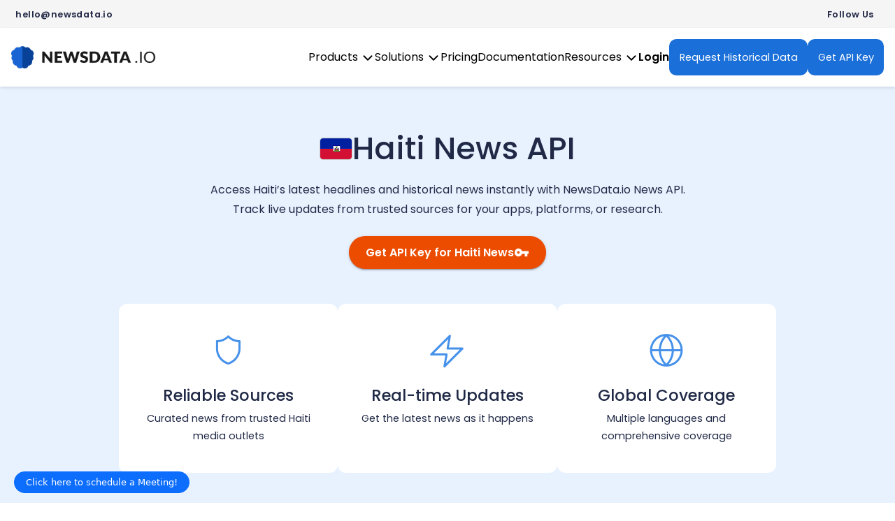

--- FILE ---
content_type: text/html
request_url: https://newsdata.io/news-sources/haiti-news-api
body_size: 5270
content:
<!DOCTYPE html>
<html lang="en">
  <head>
    <meta charset="UTF-8" />
    <meta name="referrer" content="no-referrer" />
    <meta
      name="viewport"
      content="width=device-width, initial-scale=1.0, maximum-scale=1, viewport-fit=cover"
    />
    <title>Best News API for Real-Time & Historical News | NewsData.io</title>

    <base href="/" />
    <link rel="preconnect" href="https://s.newsdata.io" crossorigin />
    <link rel="preconnect" href="https://www.googletagmanager.com" />
    <link rel="preconnect" href="https://www.google-analytics.com" />
    <link rel="apple-touch-icon" sizes="57x57" href="https://s.newsdata.io/fav/favicon-57x57.png" />
    <link rel="apple-touch-icon" sizes="60x60" href="https://s.newsdata.io/fav/favicon-60x60.png" />
    <link rel="apple-touch-icon" sizes="72x72" href="https://s.newsdata.io/fav/favicon-72x72.png" />
    <link
      rel="apple-touch-icon"
      sizes="120x120"
      href="https://s.newsdata.io/fav/apple-touch-icon-120x120.png"
    />
    <link
      rel="apple-touch-icon"
      sizes="144x144"
      href="https://s.newsdata.io/fav/apple-touch-icon-144x144.png"
    />
    <link
      rel="apple-touch-icon"
      sizes="152x152"
      href="https://s.newsdata.io/fav/apple-touch-icon-152x152.png"
    />
    <link
      rel="apple-touch-icon"
      sizes="180x180"
      href="https://s.newsdata.io/fav/apple-touch-icon-180x180.png"
    />
    <!-- Android / Standard Favicons -->
    <link
      rel="icon"
      type="image/png"
      sizes="192x192"
      href="https://s.newsdata.io/fav/web-app-manifest-192x192.png"
    />
    <link
      rel="icon"
      type="image/png"
      sizes="32x32"
      href="https://s.newsdata.io/fav/favicon-32x32.png"
    />
    <link
      rel="icon"
      type="image/png"
      sizes="96x96"
      href="https://s.newsdata.io/fav/favicon-96x96.png"
    />
    <link
      rel="icon"
      type="image/png"
      sizes="16x16"
      href="https://s.newsdata.io/fav/favicon-16x16.png"
    />
 

    <script>
      window.dataLayer = window.dataLayer || [];
      function gtag() {
        dataLayer.push(arguments);
      }
      // Google Consent Mode - default (before user choice)
      gtag("consent", "default", {
        ad_storage: "granted",
        analytics_storage: "granted",
        functionality_storage: "granted",
        personalization_storage: "denied",
        security_storage: "granted",
        ad_user_data: "granted",
        ad_personalization: "denied",
      });
    </script>
    <!-- ✅ Google Analytics (GA4) -->
    <script
      async
      src="https://www.googletagmanager.com/gtag/js?id=G-83M592QBPG"
    ></script>
    <script>
      window.dataLayer = window.dataLayer || [];
      function gtag() {
        dataLayer.push(arguments);
      }
      gtag("js", new Date());
      gtag("config", "G-83M592QBPG");
    </script>
    <!-- ✅ Google Tag Manager -->
    <script>
      (function (w, d, s, l, i) {
        w[l] = w[l] || [];
        w[l].push({ "gtm.start": new Date().getTime(), event: "gtm.js" });
        var f = d.getElementsByTagName(s)[0],
          j = d.createElement(s),
          dl = l != "dataLayer" ? "&l=" + l : "";
        j.async = true;
        j.src = "https://www.googletagmanager.com/gtm.js?id=" + i + dl;
        f.parentNode.insertBefore(j, f);
      })(window, document, "script", "dataLayer", "GTM-TNPHC3WQ");
    </script>
    <!-- Google tag (gtag.js) -->
    <script
      async
      src="https://www.googletagmanager.com/gtag/js?id=AW-16543473650"
    ></script>
    <script>
      window.dataLayer = window.dataLayer || [];
      function gtag() {
        dataLayer.push(arguments);
      }
      gtag("js", new Date());

      gtag("config", "AW-16543473650");
    </script>
    <script>
      (function (h, o, t, j, a, r) {
        h.hj =
          h.hj ||
          function () {
            (h.hj.q = h.hj.q || []).push(arguments);
          };
        h._hjSettings = { hjid: 3512651, hjsv: 6 };
        a = o.getElementsByTagName("head")[0];
        r = o.createElement("script");
        r.async = 1;
        r.src = t + h._hjSettings.hjid + j + h._hjSettings.hjsv;
        a.appendChild(r);
      })(window, document, "https://static.hotjar.com/c/hotjar-", ".js?sv=");
    </script>

    <!-- <meta
      http-equiv="Content-Security-Policy"
      content="frame-ancestors 'none';"
    /> -->
    <!-- <meta http-equiv="X-Frame-Options" content="DENY" /> -->
    <script type="module" crossorigin src="https://s.newsdata.io/assets/index-BNZ8sCQP.js"></script>
    <link rel="modulepreload" crossorigin href="https://s.newsdata.io/assets/react-DyPVe-6o.js">
    <link rel="modulepreload" crossorigin href="https://s.newsdata.io/assets/mui-YbDPM9Y0.js">
    <link rel="modulepreload" crossorigin href="https://s.newsdata.io/assets/date-Cq4L7NvT.js">
    <link rel="stylesheet" crossorigin href="https://s.newsdata.io/assets/index-H-Ua6yEM.css">
  </head>
  <body>
    <!-- ✅ Google Tag Manager (noscript) -->
    <noscript>
      <iframe
        src="https://www.googletagmanager.com/ns.html?id=GTM-TNPHC3WQ"
        height="0"
        width="0"
        style="display: none; visibility: hidden"
      ></iframe>
    </noscript>
    <div id="root"></div>
  </body>
</html>


--- FILE ---
content_type: text/css
request_url: https://s.newsdata.io/assets/index-H-Ua6yEM.css
body_size: 106743
content:
@charset "UTF-8";/*!
* Bootstrap  v5.3.8 (https://getbootstrap.com/)
* Copyright 2011-2025 The Bootstrap Authors
* Licensed under MIT (https://github.com/twbs/bootstrap/blob/main/LICENSE)
*/:root,[data-bs-theme=light]{--bs-blue:#0d6efd;--bs-indigo:#6610f2;--bs-purple:#6f42c1;--bs-pink:#d63384;--bs-red:#dc3545;--bs-orange:#fd7e14;--bs-yellow:#ffc107;--bs-green:#198754;--bs-teal:#20c997;--bs-cyan:#0dcaf0;--bs-black:#000;--bs-white:#fff;--bs-gray:#6c757d;--bs-gray-dark:#343a40;--bs-gray-100:#f8f9fa;--bs-gray-200:#e9ecef;--bs-gray-300:#dee2e6;--bs-gray-400:#ced4da;--bs-gray-500:#adb5bd;--bs-gray-600:#6c757d;--bs-gray-700:#495057;--bs-gray-800:#343a40;--bs-gray-900:#212529;--bs-primary:#0d6efd;--bs-secondary:#6c757d;--bs-success:#198754;--bs-info:#0dcaf0;--bs-warning:#ffc107;--bs-danger:#dc3545;--bs-light:#f8f9fa;--bs-dark:#212529;--bs-primary-rgb:13,110,253;--bs-secondary-rgb:108,117,125;--bs-success-rgb:25,135,84;--bs-info-rgb:13,202,240;--bs-warning-rgb:255,193,7;--bs-danger-rgb:220,53,69;--bs-light-rgb:248,249,250;--bs-dark-rgb:33,37,41;--bs-primary-text-emphasis:#052c65;--bs-secondary-text-emphasis:#2b2f32;--bs-success-text-emphasis:#0a3622;--bs-info-text-emphasis:#055160;--bs-warning-text-emphasis:#664d03;--bs-danger-text-emphasis:#58151c;--bs-light-text-emphasis:#495057;--bs-dark-text-emphasis:#495057;--bs-primary-bg-subtle:#cfe2ff;--bs-secondary-bg-subtle:#e2e3e5;--bs-success-bg-subtle:#d1e7dd;--bs-info-bg-subtle:#cff4fc;--bs-warning-bg-subtle:#fff3cd;--bs-danger-bg-subtle:#f8d7da;--bs-light-bg-subtle:#fcfcfd;--bs-dark-bg-subtle:#ced4da;--bs-primary-border-subtle:#9ec5fe;--bs-secondary-border-subtle:#c4c8cb;--bs-success-border-subtle:#a3cfbb;--bs-info-border-subtle:#9eeaf9;--bs-warning-border-subtle:#ffe69c;--bs-danger-border-subtle:#f1aeb5;--bs-light-border-subtle:#e9ecef;--bs-dark-border-subtle:#adb5bd;--bs-white-rgb:255,255,255;--bs-black-rgb:0,0,0;--bs-font-sans-serif:system-ui,-apple-system,"Segoe UI",Roboto,"Helvetica Neue","Noto Sans","Liberation Sans",Arial,sans-serif,"Apple Color Emoji","Segoe UI Emoji","Segoe UI Symbol","Noto Color Emoji";--bs-font-monospace:SFMono-Regular,Menlo,Monaco,Consolas,"Liberation Mono","Courier New",monospace;--bs-gradient:linear-gradient(180deg,hsla(0,0%,100%,.15),hsla(0,0%,100%,0));--bs-body-font-family:var(--bs-font-sans-serif);--bs-body-font-size:1rem;--bs-body-font-weight:400;--bs-body-line-height:1.5;--bs-body-color:#212529;--bs-body-color-rgb:33,37,41;--bs-body-bg:#fff;--bs-body-bg-rgb:255,255,255;--bs-emphasis-color:#000;--bs-emphasis-color-rgb:0,0,0;--bs-secondary-color:rgba(33,37,41,.75);--bs-secondary-color-rgb:33,37,41;--bs-secondary-bg:#e9ecef;--bs-secondary-bg-rgb:233,236,239;--bs-tertiary-color:rgba(33,37,41,.5);--bs-tertiary-color-rgb:33,37,41;--bs-tertiary-bg:#f8f9fa;--bs-tertiary-bg-rgb:248,249,250;--bs-heading-color:inherit;--bs-link-color:#0d6efd;--bs-link-color-rgb:13,110,253;--bs-link-decoration:underline;--bs-link-hover-color:#0a58ca;--bs-link-hover-color-rgb:10,88,202;--bs-code-color:#d63384;--bs-highlight-color:#212529;--bs-highlight-bg:#fff3cd;--bs-border-width:1px;--bs-border-style:solid;--bs-border-color:#dee2e6;--bs-border-color-translucent:rgba(0,0,0,.175);--bs-border-radius:.375rem;--bs-border-radius-sm:.25rem;--bs-border-radius-lg:.5rem;--bs-border-radius-xl:1rem;--bs-border-radius-xxl:2rem;--bs-border-radius-2xl:var(--bs-border-radius-xxl);--bs-border-radius-pill:50rem;--bs-box-shadow:0 .5rem 1rem rgba(0,0,0,.15);--bs-box-shadow-sm:0 .125rem .25rem rgba(0,0,0,.075);--bs-box-shadow-lg:0 1rem 3rem rgba(0,0,0,.175);--bs-box-shadow-inset:inset 0 1px 2px rgba(0,0,0,.075);--bs-focus-ring-width:.25rem;--bs-focus-ring-opacity:.25;--bs-focus-ring-color:rgba(13,110,253,.25);--bs-form-valid-color:#198754;--bs-form-valid-border-color:#198754;--bs-form-invalid-color:#dc3545;--bs-form-invalid-border-color:#dc3545}[data-bs-theme=dark]{color-scheme:dark;--bs-body-color:#dee2e6;--bs-body-color-rgb:222,226,230;--bs-body-bg:#212529;--bs-body-bg-rgb:33,37,41;--bs-emphasis-color:#fff;--bs-emphasis-color-rgb:255,255,255;--bs-secondary-color:rgba(222,226,230,.75);--bs-secondary-color-rgb:222,226,230;--bs-secondary-bg:#343a40;--bs-secondary-bg-rgb:52,58,64;--bs-tertiary-color:rgba(222,226,230,.5);--bs-tertiary-color-rgb:222,226,230;--bs-tertiary-bg:#2b3035;--bs-tertiary-bg-rgb:43,48,53;--bs-primary-text-emphasis:#6ea8fe;--bs-secondary-text-emphasis:#a7acb1;--bs-success-text-emphasis:#75b798;--bs-info-text-emphasis:#6edff6;--bs-warning-text-emphasis:#ffda6a;--bs-danger-text-emphasis:#ea868f;--bs-light-text-emphasis:#f8f9fa;--bs-dark-text-emphasis:#dee2e6;--bs-primary-bg-subtle:#031633;--bs-secondary-bg-subtle:#161719;--bs-success-bg-subtle:#051b11;--bs-info-bg-subtle:#032830;--bs-warning-bg-subtle:#332701;--bs-danger-bg-subtle:#2c0b0e;--bs-light-bg-subtle:#343a40;--bs-dark-bg-subtle:#1a1d20;--bs-primary-border-subtle:#084298;--bs-secondary-border-subtle:#41464b;--bs-success-border-subtle:#0f5132;--bs-info-border-subtle:#087990;--bs-warning-border-subtle:#997404;--bs-danger-border-subtle:#842029;--bs-light-border-subtle:#495057;--bs-dark-border-subtle:#343a40;--bs-heading-color:inherit;--bs-link-color:#6ea8fe;--bs-link-hover-color:#8bb9fe;--bs-link-color-rgb:110,168,254;--bs-link-hover-color-rgb:139,185,254;--bs-code-color:#e685b5;--bs-highlight-color:#dee2e6;--bs-highlight-bg:#664d03;--bs-border-color:#495057;--bs-border-color-translucent:hsla(0,0%,100%,.15);--bs-form-valid-color:#75b798;--bs-form-valid-border-color:#75b798;--bs-form-invalid-color:#ea868f;--bs-form-invalid-border-color:#ea868f}*,:after,:before{box-sizing:border-box}@media (prefers-reduced-motion:no-preference){:root{scroll-behavior:smooth}}body{background-color:var(--bs-body-bg);color:var(--bs-body-color);font-family:var(--bs-body-font-family);font-size:var(--bs-body-font-size);font-weight:var(--bs-body-font-weight);line-height:var(--bs-body-line-height);margin:0;text-align:var(--bs-body-text-align);-webkit-text-size-adjust:100%;-webkit-tap-highlight-color:transparent}hr{border:0;border-top:var(--bs-border-width) solid;color:inherit;margin:1rem 0;opacity:.25}.h1,.h2,.h3,.h4,.h5,.h6,h1,h2,h3,h4,h5,h6{color:var(--bs-heading-color);font-weight:500;line-height:1.2;margin-bottom:.5rem;margin-top:0}.h1,h1{font-size:calc(1.375rem + 1.5vw)}@media (min-width:1200px){.h1,h1{font-size:2.5rem}}.h2,h2{font-size:calc(1.325rem + .9vw)}@media (min-width:1200px){.h2,h2{font-size:2rem}}.h3,h3{font-size:calc(1.3rem + .6vw)}@media (min-width:1200px){.h3,h3{font-size:1.75rem}}.h4,h4{font-size:calc(1.275rem + .3vw)}@media (min-width:1200px){.h4,h4{font-size:1.5rem}}.h5,h5{font-size:1.25rem}.h6,h6{font-size:1rem}p{margin-bottom:1rem;margin-top:0}abbr[title]{cursor:help;-webkit-text-decoration:underline dotted;text-decoration:underline dotted;-webkit-text-decoration-skip-ink:none;text-decoration-skip-ink:none}address{font-style:normal;line-height:inherit;margin-bottom:1rem}ol,ul{padding-left:2rem}dl,ol,ul{margin-bottom:1rem;margin-top:0}ol ol,ol ul,ul ol,ul ul{margin-bottom:0}dt{font-weight:700}dd{margin-bottom:.5rem;margin-left:0}blockquote{margin:0 0 1rem}b,strong{font-weight:bolder}.small,small{font-size:.875em}.mark,mark{background-color:var(--bs-highlight-bg);color:var(--bs-highlight-color);padding:.1875em}sub,sup{font-size:.75em;line-height:0;position:relative;vertical-align:baseline}sub{bottom:-.25em}sup{top:-.5em}a{color:rgba(var(--bs-link-color-rgb),var(--bs-link-opacity,1));text-decoration:underline}a:hover{--bs-link-color-rgb:var(--bs-link-hover-color-rgb)}a:not([href]):not([class]),a:not([href]):not([class]):hover{color:inherit;text-decoration:none}code,kbd,pre,samp{font-family:var(--bs-font-monospace);font-size:1em}pre{display:block;font-size:.875em;margin-bottom:1rem;margin-top:0;overflow:auto}pre code{color:inherit;font-size:inherit;word-break:normal}code{color:var(--bs-code-color);font-size:.875em;word-wrap:break-word}a>code{color:inherit}kbd{background-color:var(--bs-body-color);border-radius:.25rem;color:var(--bs-body-bg);font-size:.875em;padding:.1875rem .375rem}kbd kbd{font-size:1em;padding:0}figure{margin:0 0 1rem}img,svg{vertical-align:middle}table{border-collapse:collapse;caption-side:bottom}caption{color:var(--bs-secondary-color);padding-bottom:.5rem;padding-top:.5rem;text-align:left}th{text-align:inherit;text-align:-webkit-match-parent}tbody,td,tfoot,th,thead,tr{border:0 solid;border-color:inherit}label{display:inline-block}button{border-radius:0}button:focus:not(:focus-visible){outline:0}button,input,optgroup,select,textarea{font-family:inherit;font-size:inherit;line-height:inherit;margin:0}button,select{text-transform:none}[role=button]{cursor:pointer}select{word-wrap:normal}select:disabled{opacity:1}[list]:not([type=date]):not([type=datetime-local]):not([type=month]):not([type=week]):not([type=time])::-webkit-calendar-picker-indicator{display:none!important}[type=button],[type=reset],[type=submit],button{-webkit-appearance:button}[type=button]:not(:disabled),[type=reset]:not(:disabled),[type=submit]:not(:disabled),button:not(:disabled){cursor:pointer}::-moz-focus-inner{border-style:none;padding:0}textarea{resize:vertical}fieldset{border:0;margin:0;min-width:0;padding:0}legend{float:left;font-size:calc(1.275rem + .3vw);line-height:inherit;margin-bottom:.5rem;padding:0;width:100%}@media (min-width:1200px){legend{font-size:1.5rem}}legend+*{clear:left}::-webkit-datetime-edit-day-field,::-webkit-datetime-edit-fields-wrapper,::-webkit-datetime-edit-hour-field,::-webkit-datetime-edit-minute,::-webkit-datetime-edit-month-field,::-webkit-datetime-edit-text,::-webkit-datetime-edit-year-field{padding:0}::-webkit-inner-spin-button{height:auto}[type=search]{-webkit-appearance:textfield;outline-offset:-2px}[type=search]::-webkit-search-cancel-button{cursor:pointer;filter:grayscale(1)}::-webkit-search-decoration{-webkit-appearance:none}::-webkit-color-swatch-wrapper{padding:0}::-webkit-file-upload-button{-webkit-appearance:button;font:inherit}::file-selector-button{-webkit-appearance:button;font:inherit}output{display:inline-block}iframe{border:0}summary{cursor:pointer;display:list-item}progress{vertical-align:baseline}[hidden]{display:none!important}.lead{font-size:1.25rem;font-weight:300}.display-1{font-size:calc(1.625rem + 4.5vw);font-weight:300;line-height:1.2}@media (min-width:1200px){.display-1{font-size:5rem}}.display-2{font-size:calc(1.575rem + 3.9vw);font-weight:300;line-height:1.2}@media (min-width:1200px){.display-2{font-size:4.5rem}}.display-3{font-size:calc(1.525rem + 3.3vw);font-weight:300;line-height:1.2}@media (min-width:1200px){.display-3{font-size:4rem}}.display-4{font-size:calc(1.475rem + 2.7vw);font-weight:300;line-height:1.2}@media (min-width:1200px){.display-4{font-size:3.5rem}}.display-5{font-size:calc(1.425rem + 2.1vw);font-weight:300;line-height:1.2}@media (min-width:1200px){.display-5{font-size:3rem}}.display-6{font-size:calc(1.375rem + 1.5vw);font-weight:300;line-height:1.2}@media (min-width:1200px){.display-6{font-size:2.5rem}}.list-inline,.list-unstyled{list-style:none;padding-left:0}.list-inline-item{display:inline-block}.list-inline-item:not(:last-child){margin-right:.5rem}.initialism{font-size:.875em;text-transform:uppercase}.blockquote{font-size:1.25rem;margin-bottom:1rem}.blockquote>:last-child{margin-bottom:0}.blockquote-footer{color:#6c757d;font-size:.875em;margin-bottom:1rem;margin-top:-1rem}.blockquote-footer:before{content:"— "}.img-fluid,.img-thumbnail{height:auto;max-width:100%}.img-thumbnail{background-color:var(--bs-body-bg);border:var(--bs-border-width) solid var(--bs-border-color);border-radius:var(--bs-border-radius);padding:.25rem}.figure{display:inline-block}.figure-img{line-height:1;margin-bottom:.5rem}.figure-caption{color:var(--bs-secondary-color);font-size:.875em}.container,.container-fluid,.container-lg,.container-md,.container-sm,.container-xl,.container-xxl{--bs-gutter-x:1.5rem;--bs-gutter-y:0;margin-left:auto;margin-right:auto;padding-left:calc(var(--bs-gutter-x)*.5);padding-right:calc(var(--bs-gutter-x)*.5);width:100%}@media (min-width:576px){.container,.container-sm{max-width:540px}}@media (min-width:768px){.container,.container-md,.container-sm{max-width:720px}}@media (min-width:992px){.container,.container-lg,.container-md,.container-sm{max-width:960px}}@media (min-width:1200px){.container,.container-lg,.container-md,.container-sm,.container-xl{max-width:1140px}}@media (min-width:1400px){.container,.container-lg,.container-md,.container-sm,.container-xl,.container-xxl{max-width:1320px}}:root{--bs-breakpoint-xs:0;--bs-breakpoint-sm:576px;--bs-breakpoint-md:768px;--bs-breakpoint-lg:992px;--bs-breakpoint-xl:1200px;--bs-breakpoint-xxl:1400px}.row{--bs-gutter-x:1.5rem;--bs-gutter-y:0;display:flex;flex-wrap:wrap;margin-left:calc(var(--bs-gutter-x)*-.5);margin-right:calc(var(--bs-gutter-x)*-.5);margin-top:calc(var(--bs-gutter-y)*-1)}.row>*{flex-shrink:0;margin-top:var(--bs-gutter-y);max-width:100%;padding-left:calc(var(--bs-gutter-x)*.5);padding-right:calc(var(--bs-gutter-x)*.5);width:100%}.col{flex:1 0 0}.row-cols-auto>*{flex:0 0 auto;width:auto}.row-cols-1>*{flex:0 0 auto;width:100%}.row-cols-2>*{flex:0 0 auto;width:50%}.row-cols-3>*{flex:0 0 auto;width:33.33333333%}.row-cols-4>*{flex:0 0 auto;width:25%}.row-cols-5>*{flex:0 0 auto;width:20%}.row-cols-6>*{flex:0 0 auto;width:16.66666667%}.col-auto{flex:0 0 auto;width:auto}.col-1{flex:0 0 auto;width:8.33333333%}.col-2{flex:0 0 auto;width:16.66666667%}.col-3{flex:0 0 auto;width:25%}.col-4{flex:0 0 auto;width:33.33333333%}.col-5{flex:0 0 auto;width:41.66666667%}.col-6{flex:0 0 auto;width:50%}.col-7{flex:0 0 auto;width:58.33333333%}.col-8{flex:0 0 auto;width:66.66666667%}.col-9{flex:0 0 auto;width:75%}.col-10{flex:0 0 auto;width:83.33333333%}.col-11{flex:0 0 auto;width:91.66666667%}.col-12{flex:0 0 auto;width:100%}.offset-1{margin-left:8.33333333%}.offset-2{margin-left:16.66666667%}.offset-3{margin-left:25%}.offset-4{margin-left:33.33333333%}.offset-5{margin-left:41.66666667%}.offset-6{margin-left:50%}.offset-7{margin-left:58.33333333%}.offset-8{margin-left:66.66666667%}.offset-9{margin-left:75%}.offset-10{margin-left:83.33333333%}.offset-11{margin-left:91.66666667%}.g-0,.gx-0{--bs-gutter-x:0}.g-0,.gy-0{--bs-gutter-y:0}.g-1,.gx-1{--bs-gutter-x:.25rem}.g-1,.gy-1{--bs-gutter-y:.25rem}.g-2,.gx-2{--bs-gutter-x:.5rem}.g-2,.gy-2{--bs-gutter-y:.5rem}.g-3,.gx-3{--bs-gutter-x:1rem}.g-3,.gy-3{--bs-gutter-y:1rem}.g-4,.gx-4{--bs-gutter-x:1.5rem}.g-4,.gy-4{--bs-gutter-y:1.5rem}.g-5,.gx-5{--bs-gutter-x:3rem}.g-5,.gy-5{--bs-gutter-y:3rem}@media (min-width:576px){.col-sm{flex:1 0 0}.row-cols-sm-auto>*{flex:0 0 auto;width:auto}.row-cols-sm-1>*{flex:0 0 auto;width:100%}.row-cols-sm-2>*{flex:0 0 auto;width:50%}.row-cols-sm-3>*{flex:0 0 auto;width:33.33333333%}.row-cols-sm-4>*{flex:0 0 auto;width:25%}.row-cols-sm-5>*{flex:0 0 auto;width:20%}.row-cols-sm-6>*{flex:0 0 auto;width:16.66666667%}.col-sm-auto{flex:0 0 auto;width:auto}.col-sm-1{flex:0 0 auto;width:8.33333333%}.col-sm-2{flex:0 0 auto;width:16.66666667%}.col-sm-3{flex:0 0 auto;width:25%}.col-sm-4{flex:0 0 auto;width:33.33333333%}.col-sm-5{flex:0 0 auto;width:41.66666667%}.col-sm-6{flex:0 0 auto;width:50%}.col-sm-7{flex:0 0 auto;width:58.33333333%}.col-sm-8{flex:0 0 auto;width:66.66666667%}.col-sm-9{flex:0 0 auto;width:75%}.col-sm-10{flex:0 0 auto;width:83.33333333%}.col-sm-11{flex:0 0 auto;width:91.66666667%}.col-sm-12{flex:0 0 auto;width:100%}.offset-sm-0{margin-left:0}.offset-sm-1{margin-left:8.33333333%}.offset-sm-2{margin-left:16.66666667%}.offset-sm-3{margin-left:25%}.offset-sm-4{margin-left:33.33333333%}.offset-sm-5{margin-left:41.66666667%}.offset-sm-6{margin-left:50%}.offset-sm-7{margin-left:58.33333333%}.offset-sm-8{margin-left:66.66666667%}.offset-sm-9{margin-left:75%}.offset-sm-10{margin-left:83.33333333%}.offset-sm-11{margin-left:91.66666667%}.g-sm-0,.gx-sm-0{--bs-gutter-x:0}.g-sm-0,.gy-sm-0{--bs-gutter-y:0}.g-sm-1,.gx-sm-1{--bs-gutter-x:.25rem}.g-sm-1,.gy-sm-1{--bs-gutter-y:.25rem}.g-sm-2,.gx-sm-2{--bs-gutter-x:.5rem}.g-sm-2,.gy-sm-2{--bs-gutter-y:.5rem}.g-sm-3,.gx-sm-3{--bs-gutter-x:1rem}.g-sm-3,.gy-sm-3{--bs-gutter-y:1rem}.g-sm-4,.gx-sm-4{--bs-gutter-x:1.5rem}.g-sm-4,.gy-sm-4{--bs-gutter-y:1.5rem}.g-sm-5,.gx-sm-5{--bs-gutter-x:3rem}.g-sm-5,.gy-sm-5{--bs-gutter-y:3rem}}@media (min-width:768px){.col-md{flex:1 0 0}.row-cols-md-auto>*{flex:0 0 auto;width:auto}.row-cols-md-1>*{flex:0 0 auto;width:100%}.row-cols-md-2>*{flex:0 0 auto;width:50%}.row-cols-md-3>*{flex:0 0 auto;width:33.33333333%}.row-cols-md-4>*{flex:0 0 auto;width:25%}.row-cols-md-5>*{flex:0 0 auto;width:20%}.row-cols-md-6>*{flex:0 0 auto;width:16.66666667%}.col-md-auto{flex:0 0 auto;width:auto}.col-md-1{flex:0 0 auto;width:8.33333333%}.col-md-2{flex:0 0 auto;width:16.66666667%}.col-md-3{flex:0 0 auto;width:25%}.col-md-4{flex:0 0 auto;width:33.33333333%}.col-md-5{flex:0 0 auto;width:41.66666667%}.col-md-6{flex:0 0 auto;width:50%}.col-md-7{flex:0 0 auto;width:58.33333333%}.col-md-8{flex:0 0 auto;width:66.66666667%}.col-md-9{flex:0 0 auto;width:75%}.col-md-10{flex:0 0 auto;width:83.33333333%}.col-md-11{flex:0 0 auto;width:91.66666667%}.col-md-12{flex:0 0 auto;width:100%}.offset-md-0{margin-left:0}.offset-md-1{margin-left:8.33333333%}.offset-md-2{margin-left:16.66666667%}.offset-md-3{margin-left:25%}.offset-md-4{margin-left:33.33333333%}.offset-md-5{margin-left:41.66666667%}.offset-md-6{margin-left:50%}.offset-md-7{margin-left:58.33333333%}.offset-md-8{margin-left:66.66666667%}.offset-md-9{margin-left:75%}.offset-md-10{margin-left:83.33333333%}.offset-md-11{margin-left:91.66666667%}.g-md-0,.gx-md-0{--bs-gutter-x:0}.g-md-0,.gy-md-0{--bs-gutter-y:0}.g-md-1,.gx-md-1{--bs-gutter-x:.25rem}.g-md-1,.gy-md-1{--bs-gutter-y:.25rem}.g-md-2,.gx-md-2{--bs-gutter-x:.5rem}.g-md-2,.gy-md-2{--bs-gutter-y:.5rem}.g-md-3,.gx-md-3{--bs-gutter-x:1rem}.g-md-3,.gy-md-3{--bs-gutter-y:1rem}.g-md-4,.gx-md-4{--bs-gutter-x:1.5rem}.g-md-4,.gy-md-4{--bs-gutter-y:1.5rem}.g-md-5,.gx-md-5{--bs-gutter-x:3rem}.g-md-5,.gy-md-5{--bs-gutter-y:3rem}}@media (min-width:992px){.col-lg{flex:1 0 0}.row-cols-lg-auto>*{flex:0 0 auto;width:auto}.row-cols-lg-1>*{flex:0 0 auto;width:100%}.row-cols-lg-2>*{flex:0 0 auto;width:50%}.row-cols-lg-3>*{flex:0 0 auto;width:33.33333333%}.row-cols-lg-4>*{flex:0 0 auto;width:25%}.row-cols-lg-5>*{flex:0 0 auto;width:20%}.row-cols-lg-6>*{flex:0 0 auto;width:16.66666667%}.col-lg-auto{flex:0 0 auto;width:auto}.col-lg-1{flex:0 0 auto;width:8.33333333%}.col-lg-2{flex:0 0 auto;width:16.66666667%}.col-lg-3{flex:0 0 auto;width:25%}.col-lg-4{flex:0 0 auto;width:33.33333333%}.col-lg-5{flex:0 0 auto;width:41.66666667%}.col-lg-6{flex:0 0 auto;width:50%}.col-lg-7{flex:0 0 auto;width:58.33333333%}.col-lg-8{flex:0 0 auto;width:66.66666667%}.col-lg-9{flex:0 0 auto;width:75%}.col-lg-10{flex:0 0 auto;width:83.33333333%}.col-lg-11{flex:0 0 auto;width:91.66666667%}.col-lg-12{flex:0 0 auto;width:100%}.offset-lg-0{margin-left:0}.offset-lg-1{margin-left:8.33333333%}.offset-lg-2{margin-left:16.66666667%}.offset-lg-3{margin-left:25%}.offset-lg-4{margin-left:33.33333333%}.offset-lg-5{margin-left:41.66666667%}.offset-lg-6{margin-left:50%}.offset-lg-7{margin-left:58.33333333%}.offset-lg-8{margin-left:66.66666667%}.offset-lg-9{margin-left:75%}.offset-lg-10{margin-left:83.33333333%}.offset-lg-11{margin-left:91.66666667%}.g-lg-0,.gx-lg-0{--bs-gutter-x:0}.g-lg-0,.gy-lg-0{--bs-gutter-y:0}.g-lg-1,.gx-lg-1{--bs-gutter-x:.25rem}.g-lg-1,.gy-lg-1{--bs-gutter-y:.25rem}.g-lg-2,.gx-lg-2{--bs-gutter-x:.5rem}.g-lg-2,.gy-lg-2{--bs-gutter-y:.5rem}.g-lg-3,.gx-lg-3{--bs-gutter-x:1rem}.g-lg-3,.gy-lg-3{--bs-gutter-y:1rem}.g-lg-4,.gx-lg-4{--bs-gutter-x:1.5rem}.g-lg-4,.gy-lg-4{--bs-gutter-y:1.5rem}.g-lg-5,.gx-lg-5{--bs-gutter-x:3rem}.g-lg-5,.gy-lg-5{--bs-gutter-y:3rem}}@media (min-width:1200px){.col-xl{flex:1 0 0}.row-cols-xl-auto>*{flex:0 0 auto;width:auto}.row-cols-xl-1>*{flex:0 0 auto;width:100%}.row-cols-xl-2>*{flex:0 0 auto;width:50%}.row-cols-xl-3>*{flex:0 0 auto;width:33.33333333%}.row-cols-xl-4>*{flex:0 0 auto;width:25%}.row-cols-xl-5>*{flex:0 0 auto;width:20%}.row-cols-xl-6>*{flex:0 0 auto;width:16.66666667%}.col-xl-auto{flex:0 0 auto;width:auto}.col-xl-1{flex:0 0 auto;width:8.33333333%}.col-xl-2{flex:0 0 auto;width:16.66666667%}.col-xl-3{flex:0 0 auto;width:25%}.col-xl-4{flex:0 0 auto;width:33.33333333%}.col-xl-5{flex:0 0 auto;width:41.66666667%}.col-xl-6{flex:0 0 auto;width:50%}.col-xl-7{flex:0 0 auto;width:58.33333333%}.col-xl-8{flex:0 0 auto;width:66.66666667%}.col-xl-9{flex:0 0 auto;width:75%}.col-xl-10{flex:0 0 auto;width:83.33333333%}.col-xl-11{flex:0 0 auto;width:91.66666667%}.col-xl-12{flex:0 0 auto;width:100%}.offset-xl-0{margin-left:0}.offset-xl-1{margin-left:8.33333333%}.offset-xl-2{margin-left:16.66666667%}.offset-xl-3{margin-left:25%}.offset-xl-4{margin-left:33.33333333%}.offset-xl-5{margin-left:41.66666667%}.offset-xl-6{margin-left:50%}.offset-xl-7{margin-left:58.33333333%}.offset-xl-8{margin-left:66.66666667%}.offset-xl-9{margin-left:75%}.offset-xl-10{margin-left:83.33333333%}.offset-xl-11{margin-left:91.66666667%}.g-xl-0,.gx-xl-0{--bs-gutter-x:0}.g-xl-0,.gy-xl-0{--bs-gutter-y:0}.g-xl-1,.gx-xl-1{--bs-gutter-x:.25rem}.g-xl-1,.gy-xl-1{--bs-gutter-y:.25rem}.g-xl-2,.gx-xl-2{--bs-gutter-x:.5rem}.g-xl-2,.gy-xl-2{--bs-gutter-y:.5rem}.g-xl-3,.gx-xl-3{--bs-gutter-x:1rem}.g-xl-3,.gy-xl-3{--bs-gutter-y:1rem}.g-xl-4,.gx-xl-4{--bs-gutter-x:1.5rem}.g-xl-4,.gy-xl-4{--bs-gutter-y:1.5rem}.g-xl-5,.gx-xl-5{--bs-gutter-x:3rem}.g-xl-5,.gy-xl-5{--bs-gutter-y:3rem}}@media (min-width:1400px){.col-xxl{flex:1 0 0}.row-cols-xxl-auto>*{flex:0 0 auto;width:auto}.row-cols-xxl-1>*{flex:0 0 auto;width:100%}.row-cols-xxl-2>*{flex:0 0 auto;width:50%}.row-cols-xxl-3>*{flex:0 0 auto;width:33.33333333%}.row-cols-xxl-4>*{flex:0 0 auto;width:25%}.row-cols-xxl-5>*{flex:0 0 auto;width:20%}.row-cols-xxl-6>*{flex:0 0 auto;width:16.66666667%}.col-xxl-auto{flex:0 0 auto;width:auto}.col-xxl-1{flex:0 0 auto;width:8.33333333%}.col-xxl-2{flex:0 0 auto;width:16.66666667%}.col-xxl-3{flex:0 0 auto;width:25%}.col-xxl-4{flex:0 0 auto;width:33.33333333%}.col-xxl-5{flex:0 0 auto;width:41.66666667%}.col-xxl-6{flex:0 0 auto;width:50%}.col-xxl-7{flex:0 0 auto;width:58.33333333%}.col-xxl-8{flex:0 0 auto;width:66.66666667%}.col-xxl-9{flex:0 0 auto;width:75%}.col-xxl-10{flex:0 0 auto;width:83.33333333%}.col-xxl-11{flex:0 0 auto;width:91.66666667%}.col-xxl-12{flex:0 0 auto;width:100%}.offset-xxl-0{margin-left:0}.offset-xxl-1{margin-left:8.33333333%}.offset-xxl-2{margin-left:16.66666667%}.offset-xxl-3{margin-left:25%}.offset-xxl-4{margin-left:33.33333333%}.offset-xxl-5{margin-left:41.66666667%}.offset-xxl-6{margin-left:50%}.offset-xxl-7{margin-left:58.33333333%}.offset-xxl-8{margin-left:66.66666667%}.offset-xxl-9{margin-left:75%}.offset-xxl-10{margin-left:83.33333333%}.offset-xxl-11{margin-left:91.66666667%}.g-xxl-0,.gx-xxl-0{--bs-gutter-x:0}.g-xxl-0,.gy-xxl-0{--bs-gutter-y:0}.g-xxl-1,.gx-xxl-1{--bs-gutter-x:.25rem}.g-xxl-1,.gy-xxl-1{--bs-gutter-y:.25rem}.g-xxl-2,.gx-xxl-2{--bs-gutter-x:.5rem}.g-xxl-2,.gy-xxl-2{--bs-gutter-y:.5rem}.g-xxl-3,.gx-xxl-3{--bs-gutter-x:1rem}.g-xxl-3,.gy-xxl-3{--bs-gutter-y:1rem}.g-xxl-4,.gx-xxl-4{--bs-gutter-x:1.5rem}.g-xxl-4,.gy-xxl-4{--bs-gutter-y:1.5rem}.g-xxl-5,.gx-xxl-5{--bs-gutter-x:3rem}.g-xxl-5,.gy-xxl-5{--bs-gutter-y:3rem}}.table{--bs-table-color-type:initial;--bs-table-bg-type:initial;--bs-table-color-state:initial;--bs-table-bg-state:initial;--bs-table-color:var(--bs-emphasis-color);--bs-table-bg:var(--bs-body-bg);--bs-table-border-color:var(--bs-border-color);--bs-table-accent-bg:transparent;--bs-table-striped-color:var(--bs-emphasis-color);--bs-table-striped-bg:rgba(var(--bs-emphasis-color-rgb),.05);--bs-table-active-color:var(--bs-emphasis-color);--bs-table-active-bg:rgba(var(--bs-emphasis-color-rgb),.1);--bs-table-hover-color:var(--bs-emphasis-color);--bs-table-hover-bg:rgba(var(--bs-emphasis-color-rgb),.075);border-color:var(--bs-table-border-color);margin-bottom:1rem;vertical-align:top;width:100%}.table>:not(caption)>*>*{background-color:var(--bs-table-bg);border-bottom-width:var(--bs-border-width);box-shadow:inset 0 0 0 9999px var(--bs-table-bg-state,var(--bs-table-bg-type,var(--bs-table-accent-bg)));color:var(--bs-table-color-state,var(--bs-table-color-type,var(--bs-table-color)));padding:.5rem}.table>tbody{vertical-align:inherit}.table>thead{vertical-align:bottom}.table-group-divider{border-top:calc(var(--bs-border-width)*2) solid}.caption-top{caption-side:top}.table-sm>:not(caption)>*>*{padding:.25rem}.table-bordered>:not(caption)>*{border-width:var(--bs-border-width) 0}.table-bordered>:not(caption)>*>*{border-width:0 var(--bs-border-width)}.table-borderless>:not(caption)>*>*{border-bottom-width:0}.table-borderless>:not(:first-child){border-top-width:0}.table-striped-columns>:not(caption)>tr>:nth-child(2n),.table-striped>tbody>tr:nth-of-type(odd)>*{--bs-table-color-type:var(--bs-table-striped-color);--bs-table-bg-type:var(--bs-table-striped-bg)}.table-active{--bs-table-color-state:var(--bs-table-active-color);--bs-table-bg-state:var(--bs-table-active-bg)}.table-hover>tbody>tr:hover>*{--bs-table-color-state:var(--bs-table-hover-color);--bs-table-bg-state:var(--bs-table-hover-bg)}.table-primary{--bs-table-color:#000;--bs-table-bg:#cfe2ff;--bs-table-border-color:#a6b5cc;--bs-table-striped-bg:#c5d7f2;--bs-table-striped-color:#000;--bs-table-active-bg:#bacbe6;--bs-table-active-color:#000;--bs-table-hover-bg:#bfd1ec;--bs-table-hover-color:#000}.table-primary,.table-secondary{border-color:var(--bs-table-border-color);color:var(--bs-table-color)}.table-secondary{--bs-table-color:#000;--bs-table-bg:#e2e3e5;--bs-table-border-color:#b5b6b7;--bs-table-striped-bg:#d7d8da;--bs-table-striped-color:#000;--bs-table-active-bg:#cbccce;--bs-table-active-color:#000;--bs-table-hover-bg:#d1d2d4;--bs-table-hover-color:#000}.table-success{--bs-table-color:#000;--bs-table-bg:#d1e7dd;--bs-table-border-color:#a7b9b1;--bs-table-striped-bg:#c7dbd2;--bs-table-striped-color:#000;--bs-table-active-bg:#bcd0c7;--bs-table-active-color:#000;--bs-table-hover-bg:#c1d6cc;--bs-table-hover-color:#000}.table-info,.table-success{border-color:var(--bs-table-border-color);color:var(--bs-table-color)}.table-info{--bs-table-color:#000;--bs-table-bg:#cff4fc;--bs-table-border-color:#a6c3ca;--bs-table-striped-bg:#c5e8ef;--bs-table-striped-color:#000;--bs-table-active-bg:#badce3;--bs-table-active-color:#000;--bs-table-hover-bg:#bfe2e9;--bs-table-hover-color:#000}.table-warning{--bs-table-color:#000;--bs-table-bg:#fff3cd;--bs-table-border-color:#ccc2a4;--bs-table-striped-bg:#f2e7c3;--bs-table-striped-color:#000;--bs-table-active-bg:#e6dbb9;--bs-table-active-color:#000;--bs-table-hover-bg:#ece1be;--bs-table-hover-color:#000}.table-danger,.table-warning{border-color:var(--bs-table-border-color);color:var(--bs-table-color)}.table-danger{--bs-table-color:#000;--bs-table-bg:#f8d7da;--bs-table-border-color:#c6acae;--bs-table-striped-bg:#eccccf;--bs-table-striped-color:#000;--bs-table-active-bg:#dfc2c4;--bs-table-active-color:#000;--bs-table-hover-bg:#e5c7ca;--bs-table-hover-color:#000}.table-light{--bs-table-color:#000;--bs-table-bg:#f8f9fa;--bs-table-border-color:#c6c7c8;--bs-table-striped-bg:#ecedee;--bs-table-striped-color:#000;--bs-table-active-bg:#dfe0e1;--bs-table-active-color:#000;--bs-table-hover-bg:#e5e6e7;--bs-table-hover-color:#000}.table-dark,.table-light{border-color:var(--bs-table-border-color);color:var(--bs-table-color)}.table-dark{--bs-table-color:#fff;--bs-table-bg:#212529;--bs-table-border-color:#4d5154;--bs-table-striped-bg:#2c3034;--bs-table-striped-color:#fff;--bs-table-active-bg:#373b3e;--bs-table-active-color:#fff;--bs-table-hover-bg:#323539;--bs-table-hover-color:#fff}.table-responsive{overflow-x:auto;-webkit-overflow-scrolling:touch}@media (max-width:575.98px){.table-responsive-sm{overflow-x:auto;-webkit-overflow-scrolling:touch}}@media (max-width:767.98px){.table-responsive-md{overflow-x:auto;-webkit-overflow-scrolling:touch}}@media (max-width:991.98px){.table-responsive-lg{overflow-x:auto;-webkit-overflow-scrolling:touch}}@media (max-width:1199.98px){.table-responsive-xl{overflow-x:auto;-webkit-overflow-scrolling:touch}}@media (max-width:1399.98px){.table-responsive-xxl{overflow-x:auto;-webkit-overflow-scrolling:touch}}.form-label{margin-bottom:.5rem}.col-form-label{font-size:inherit;line-height:1.5;margin-bottom:0;padding-bottom:calc(.375rem + var(--bs-border-width));padding-top:calc(.375rem + var(--bs-border-width))}.col-form-label-lg{font-size:1.25rem;padding-bottom:calc(.5rem + var(--bs-border-width));padding-top:calc(.5rem + var(--bs-border-width))}.col-form-label-sm{font-size:.875rem;padding-bottom:calc(.25rem + var(--bs-border-width));padding-top:calc(.25rem + var(--bs-border-width))}.form-text{color:var(--bs-secondary-color);font-size:.875em;margin-top:.25rem}.form-control{-webkit-appearance:none;-moz-appearance:none;appearance:none;background-clip:padding-box;background-color:var(--bs-body-bg);border:var(--bs-border-width) solid var(--bs-border-color);border-radius:var(--bs-border-radius);color:var(--bs-body-color);display:block;font-size:1rem;font-weight:400;line-height:1.5;padding:.375rem .75rem;transition:border-color .15s ease-in-out,box-shadow .15s ease-in-out;width:100%}@media (prefers-reduced-motion:reduce){.form-control{transition:none}}.form-control[type=file]{overflow:hidden}.form-control[type=file]:not(:disabled):not([readonly]){cursor:pointer}.form-control:focus{background-color:var(--bs-body-bg);border-color:#86b7fe;box-shadow:0 0 0 .25rem #0d6efd40;color:var(--bs-body-color);outline:0}.form-control::-webkit-date-and-time-value{height:1.5em;margin:0;min-width:85px}.form-control::-webkit-datetime-edit{display:block;padding:0}.form-control::placeholder{color:var(--bs-secondary-color);opacity:1}.form-control:disabled{background-color:var(--bs-secondary-bg);opacity:1}.form-control::-webkit-file-upload-button{margin:-.375rem -.75rem;padding:.375rem .75rem;-webkit-margin-end:.75rem;background-color:var(--bs-tertiary-bg);border:0 solid;border-color:inherit;border-inline-end-width:var(--bs-border-width);border-radius:0;color:var(--bs-body-color);margin-inline-end:.75rem;pointer-events:none;-webkit-transition:color .15s ease-in-out,background-color .15s ease-in-out,border-color .15s ease-in-out,box-shadow .15s ease-in-out;transition:color .15s ease-in-out,background-color .15s ease-in-out,border-color .15s ease-in-out,box-shadow .15s ease-in-out}.form-control::file-selector-button{margin:-.375rem -.75rem;padding:.375rem .75rem;-webkit-margin-end:.75rem;background-color:var(--bs-tertiary-bg);border:0 solid;border-color:inherit;border-inline-end-width:var(--bs-border-width);border-radius:0;color:var(--bs-body-color);margin-inline-end:.75rem;pointer-events:none;transition:color .15s ease-in-out,background-color .15s ease-in-out,border-color .15s ease-in-out,box-shadow .15s ease-in-out}@media (prefers-reduced-motion:reduce){.form-control::-webkit-file-upload-button{-webkit-transition:none;transition:none}.form-control::file-selector-button{transition:none}}.form-control:hover:not(:disabled):not([readonly])::-webkit-file-upload-button{background-color:var(--bs-secondary-bg)}.form-control:hover:not(:disabled):not([readonly])::file-selector-button{background-color:var(--bs-secondary-bg)}.form-control-plaintext{background-color:transparent;border:solid transparent;border-width:var(--bs-border-width) 0;color:var(--bs-body-color);display:block;line-height:1.5;margin-bottom:0;padding:.375rem 0;width:100%}.form-control-plaintext:focus{outline:0}.form-control-plaintext.form-control-lg,.form-control-plaintext.form-control-sm{padding-left:0;padding-right:0}.form-control-sm{border-radius:var(--bs-border-radius-sm);font-size:.875rem;min-height:calc(1.5em + .5rem + var(--bs-border-width)*2);padding:.25rem .5rem}.form-control-sm::-webkit-file-upload-button{margin:-.25rem -.5rem;padding:.25rem .5rem;-webkit-margin-end:.5rem;margin-inline-end:.5rem}.form-control-sm::file-selector-button{margin:-.25rem -.5rem;padding:.25rem .5rem;-webkit-margin-end:.5rem;margin-inline-end:.5rem}.form-control-lg{border-radius:var(--bs-border-radius-lg);font-size:1.25rem;min-height:calc(1.5em + 1rem + var(--bs-border-width)*2);padding:.5rem 1rem}.form-control-lg::-webkit-file-upload-button{margin:-.5rem -1rem;padding:.5rem 1rem;-webkit-margin-end:1rem;margin-inline-end:1rem}.form-control-lg::file-selector-button{margin:-.5rem -1rem;padding:.5rem 1rem;-webkit-margin-end:1rem;margin-inline-end:1rem}textarea.form-control{min-height:calc(1.5em + .75rem + var(--bs-border-width)*2)}textarea.form-control-sm{min-height:calc(1.5em + .5rem + var(--bs-border-width)*2)}textarea.form-control-lg{min-height:calc(1.5em + 1rem + var(--bs-border-width)*2)}.form-control-color{height:calc(1.5em + .75rem + var(--bs-border-width)*2);padding:.375rem;width:3rem}.form-control-color:not(:disabled):not([readonly]){cursor:pointer}.form-control-color::-moz-color-swatch{border:0!important;border-radius:var(--bs-border-radius)}.form-control-color::-webkit-color-swatch{border:0!important;border-radius:var(--bs-border-radius)}.form-control-color.form-control-sm{height:calc(1.5em + .5rem + var(--bs-border-width)*2)}.form-control-color.form-control-lg{height:calc(1.5em + 1rem + var(--bs-border-width)*2)}.form-select{--bs-form-select-bg-img:url("data:image/svg+xml;charset=utf-8,%3Csvg xmlns='http://www.w3.org/2000/svg' viewBox='0 0 16 16'%3E%3Cpath fill='none' stroke='%23343a40' stroke-linecap='round' stroke-linejoin='round' stroke-width='2' d='m2 5 6 6 6-6'/%3E%3C/svg%3E");-webkit-appearance:none;-moz-appearance:none;appearance:none;background-color:var(--bs-body-bg);background-image:var(--bs-form-select-bg-img),var(--bs-form-select-bg-icon,none);background-position:right .75rem center;background-repeat:no-repeat;background-size:16px 12px;border:var(--bs-border-width) solid var(--bs-border-color);border-radius:var(--bs-border-radius);color:var(--bs-body-color);display:block;font-size:1rem;font-weight:400;line-height:1.5;padding:.375rem 2.25rem .375rem .75rem;transition:border-color .15s ease-in-out,box-shadow .15s ease-in-out;width:100%}@media (prefers-reduced-motion:reduce){.form-select{transition:none}}.form-select:focus{border-color:#86b7fe;box-shadow:0 0 0 .25rem #0d6efd40;outline:0}.form-select[multiple],.form-select[size]:not([size="1"]){background-image:none;padding-right:.75rem}.form-select:disabled{background-color:var(--bs-secondary-bg)}.form-select:-moz-focusring{color:transparent;text-shadow:0 0 0 var(--bs-body-color)}.form-select-sm{border-radius:var(--bs-border-radius-sm);font-size:.875rem;padding-bottom:.25rem;padding-left:.5rem;padding-top:.25rem}.form-select-lg{border-radius:var(--bs-border-radius-lg);font-size:1.25rem;padding-bottom:.5rem;padding-left:1rem;padding-top:.5rem}[data-bs-theme=dark] .form-select{--bs-form-select-bg-img:url("data:image/svg+xml;charset=utf-8,%3Csvg xmlns='http://www.w3.org/2000/svg' viewBox='0 0 16 16'%3E%3Cpath fill='none' stroke='%23dee2e6' stroke-linecap='round' stroke-linejoin='round' stroke-width='2' d='m2 5 6 6 6-6'/%3E%3C/svg%3E")}.form-check{display:block;margin-bottom:.125rem;min-height:1.5rem;padding-left:1.5em}.form-check .form-check-input{float:left;margin-left:-1.5em}.form-check-reverse{padding-left:0;padding-right:1.5em;text-align:right}.form-check-reverse .form-check-input{float:right;margin-left:0;margin-right:-1.5em}.form-check-input{--bs-form-check-bg:var(--bs-body-bg);-webkit-appearance:none;-moz-appearance:none;appearance:none;background-color:var(--bs-form-check-bg);background-image:var(--bs-form-check-bg-image);background-position:50%;background-repeat:no-repeat;background-size:contain;border:var(--bs-border-width) solid var(--bs-border-color);flex-shrink:0;height:1em;margin-top:.25em;-webkit-print-color-adjust:exact;vertical-align:top;width:1em;color-adjust:exact;print-color-adjust:exact}.form-check-input[type=checkbox]{border-radius:.25em}.form-check-input[type=radio]{border-radius:50%}.form-check-input:active{filter:brightness(90%)}.form-check-input:focus{border-color:#86b7fe;box-shadow:0 0 0 .25rem #0d6efd40;outline:0}.form-check-input:checked{background-color:#0d6efd;border-color:#0d6efd}.form-check-input:checked[type=checkbox]{--bs-form-check-bg-image:url("data:image/svg+xml;charset=utf-8,%3Csvg xmlns='http://www.w3.org/2000/svg' viewBox='0 0 20 20'%3E%3Cpath fill='none' stroke='%23fff' stroke-linecap='round' stroke-linejoin='round' stroke-width='3' d='m6 10 3 3 6-6'/%3E%3C/svg%3E")}.form-check-input:checked[type=radio]{--bs-form-check-bg-image:url("data:image/svg+xml;charset=utf-8,%3Csvg xmlns='http://www.w3.org/2000/svg' viewBox='-4 -4 8 8'%3E%3Ccircle r='2' fill='%23fff'/%3E%3C/svg%3E")}.form-check-input[type=checkbox]:indeterminate{background-color:#0d6efd;border-color:#0d6efd;--bs-form-check-bg-image:url("data:image/svg+xml;charset=utf-8,%3Csvg xmlns='http://www.w3.org/2000/svg' viewBox='0 0 20 20'%3E%3Cpath fill='none' stroke='%23fff' stroke-linecap='round' stroke-linejoin='round' stroke-width='3' d='M6 10h8'/%3E%3C/svg%3E")}.form-check-input:disabled{filter:none;opacity:.5;pointer-events:none}.form-check-input:disabled~.form-check-label,.form-check-input[disabled]~.form-check-label{cursor:default;opacity:.5}.form-switch{padding-left:2.5em}.form-switch .form-check-input{--bs-form-switch-bg:url("data:image/svg+xml;charset=utf-8,%3Csvg xmlns='http://www.w3.org/2000/svg' viewBox='-4 -4 8 8'%3E%3Ccircle r='3' fill='rgba(0, 0, 0, 0.25)'/%3E%3C/svg%3E");background-image:var(--bs-form-switch-bg);background-position:0;border-radius:2em;margin-left:-2.5em;transition:background-position .15s ease-in-out;width:2em}@media (prefers-reduced-motion:reduce){.form-switch .form-check-input{transition:none}}.form-switch .form-check-input:focus{--bs-form-switch-bg:url("data:image/svg+xml;charset=utf-8,%3Csvg xmlns='http://www.w3.org/2000/svg' viewBox='-4 -4 8 8'%3E%3Ccircle r='3' fill='%2386b7fe'/%3E%3C/svg%3E")}.form-switch .form-check-input:checked{background-position:100%;--bs-form-switch-bg:url("data:image/svg+xml;charset=utf-8,%3Csvg xmlns='http://www.w3.org/2000/svg' viewBox='-4 -4 8 8'%3E%3Ccircle r='3' fill='%23fff'/%3E%3C/svg%3E")}.form-switch.form-check-reverse{padding-left:0;padding-right:2.5em}.form-switch.form-check-reverse .form-check-input{margin-left:0;margin-right:-2.5em}.form-check-inline{display:inline-block;margin-right:1rem}.btn-check{position:absolute;clip:rect(0,0,0,0);pointer-events:none}.btn-check:disabled+.btn,.btn-check[disabled]+.btn{filter:none;opacity:.65;pointer-events:none}[data-bs-theme=dark] .form-switch .form-check-input:not(:checked):not(:focus){--bs-form-switch-bg:url("data:image/svg+xml;charset=utf-8,%3Csvg xmlns='http://www.w3.org/2000/svg' viewBox='-4 -4 8 8'%3E%3Ccircle r='3' fill='rgba(255, 255, 255, 0.25)'/%3E%3C/svg%3E")}.form-range{-webkit-appearance:none;-moz-appearance:none;appearance:none;background-color:transparent;height:1.5rem;padding:0;width:100%}.form-range:focus{outline:0}.form-range:focus::-webkit-slider-thumb{box-shadow:0 0 0 1px #fff,0 0 0 .25rem #0d6efd40}.form-range:focus::-moz-range-thumb{box-shadow:0 0 0 1px #fff,0 0 0 .25rem #0d6efd40}.form-range::-moz-focus-outer{border:0}.form-range::-webkit-slider-thumb{-webkit-appearance:none;appearance:none;background-color:#0d6efd;border:0;border-radius:1rem;height:1rem;margin-top:-.25rem;-webkit-transition:background-color .15s ease-in-out,border-color .15s ease-in-out,box-shadow .15s ease-in-out;transition:background-color .15s ease-in-out,border-color .15s ease-in-out,box-shadow .15s ease-in-out;width:1rem}@media (prefers-reduced-motion:reduce){.form-range::-webkit-slider-thumb{-webkit-transition:none;transition:none}}.form-range::-webkit-slider-thumb:active{background-color:#b6d4fe}.form-range::-webkit-slider-runnable-track{background-color:var(--bs-secondary-bg);border-color:transparent;border-radius:1rem;color:transparent;cursor:pointer;height:.5rem;width:100%}.form-range::-moz-range-thumb{-moz-appearance:none;-webkit-appearance:none;appearance:none;background-color:#0d6efd;border:0;border-radius:1rem;height:1rem;-moz-transition:background-color .15s ease-in-out,border-color .15s ease-in-out,box-shadow .15s ease-in-out;transition:background-color .15s ease-in-out,border-color .15s ease-in-out,box-shadow .15s ease-in-out;width:1rem}@media (prefers-reduced-motion:reduce){.form-range::-moz-range-thumb{-moz-transition:none;transition:none}}.form-range::-moz-range-thumb:active{background-color:#b6d4fe}.form-range::-moz-range-track{background-color:var(--bs-secondary-bg);border-color:transparent;border-radius:1rem;color:transparent;cursor:pointer;height:.5rem;width:100%}.form-range:disabled{pointer-events:none}.form-range:disabled::-webkit-slider-thumb{background-color:var(--bs-secondary-color)}.form-range:disabled::-moz-range-thumb{background-color:var(--bs-secondary-color)}.form-floating{position:relative}.form-floating>.form-control,.form-floating>.form-control-plaintext,.form-floating>.form-select{height:calc(3.5rem + var(--bs-border-width)*2);line-height:1.25;min-height:calc(3.5rem + var(--bs-border-width)*2)}.form-floating>label{border:var(--bs-border-width) solid transparent;color:rgba(var(--bs-body-color-rgb),.65);height:100%;left:0;max-width:100%;overflow:hidden;padding:1rem .75rem;pointer-events:none;position:absolute;text-align:start;text-overflow:ellipsis;top:0;transform-origin:0 0;transition:opacity .1s ease-in-out,transform .1s ease-in-out;white-space:nowrap;z-index:2}@media (prefers-reduced-motion:reduce){.form-floating>label{transition:none}}.form-floating>.form-control,.form-floating>.form-control-plaintext{padding:1rem .75rem}.form-floating>.form-control-plaintext::placeholder,.form-floating>.form-control::placeholder{color:transparent}.form-floating>.form-control-plaintext:focus,.form-floating>.form-control-plaintext:not(:placeholder-shown),.form-floating>.form-control:focus,.form-floating>.form-control:not(:placeholder-shown){padding-bottom:.625rem;padding-top:1.625rem}.form-floating>.form-control-plaintext:-webkit-autofill,.form-floating>.form-control:-webkit-autofill{padding-bottom:.625rem;padding-top:1.625rem}.form-floating>.form-select{padding-bottom:.625rem;padding-left:.75rem;padding-top:1.625rem}.form-floating>.form-control-plaintext~label,.form-floating>.form-control:focus~label,.form-floating>.form-control:not(:placeholder-shown)~label,.form-floating>.form-select~label{transform:scale(.85) translateY(-.5rem) translate(.15rem)}.form-floating>.form-control:-webkit-autofill~label{transform:scale(.85) translateY(-.5rem) translate(.15rem)}.form-floating>textarea:focus~label:after,.form-floating>textarea:not(:placeholder-shown)~label:after{background-color:var(--bs-body-bg);border-radius:var(--bs-border-radius);content:"";height:1.5em;top:1rem;right:.375rem;bottom:1rem;left:.375rem;position:absolute;z-index:-1}.form-floating>textarea:disabled~label:after{background-color:var(--bs-secondary-bg)}.form-floating>.form-control-plaintext~label{border-width:var(--bs-border-width) 0}.form-floating>.form-control:disabled~label,.form-floating>:disabled~label{color:#6c757d}.input-group{align-items:stretch;display:flex;flex-wrap:wrap;position:relative;width:100%}.input-group>.form-control,.input-group>.form-floating,.input-group>.form-select{flex:1 1 auto;min-width:0;position:relative;width:1%}.input-group>.form-control:focus,.input-group>.form-floating:focus-within,.input-group>.form-select:focus{z-index:5}.input-group .btn{position:relative;z-index:2}.input-group .btn:focus{z-index:5}.input-group-text{align-items:center;background-color:var(--bs-tertiary-bg);border:var(--bs-border-width) solid var(--bs-border-color);border-radius:var(--bs-border-radius);color:var(--bs-body-color);display:flex;font-size:1rem;font-weight:400;line-height:1.5;padding:.375rem .75rem;text-align:center;white-space:nowrap}.input-group-lg>.btn,.input-group-lg>.form-control,.input-group-lg>.form-select,.input-group-lg>.input-group-text{border-radius:var(--bs-border-radius-lg);font-size:1.25rem;padding:.5rem 1rem}.input-group-sm>.btn,.input-group-sm>.form-control,.input-group-sm>.form-select,.input-group-sm>.input-group-text{border-radius:var(--bs-border-radius-sm);font-size:.875rem;padding:.25rem .5rem}.input-group-lg>.form-select,.input-group-sm>.form-select{padding-right:3rem}.input-group.has-validation>.dropdown-toggle:nth-last-child(n+4),.input-group.has-validation>.form-floating:nth-last-child(n+3)>.form-control,.input-group.has-validation>.form-floating:nth-last-child(n+3)>.form-select,.input-group.has-validation>:nth-last-child(n+3):not(.dropdown-toggle):not(.dropdown-menu):not(.form-floating),.input-group:not(.has-validation)>.dropdown-toggle:nth-last-child(n+3),.input-group:not(.has-validation)>.form-floating:not(:last-child)>.form-control,.input-group:not(.has-validation)>.form-floating:not(:last-child)>.form-select,.input-group:not(.has-validation)>:not(:last-child):not(.dropdown-toggle):not(.dropdown-menu):not(.form-floating){border-bottom-right-radius:0;border-top-right-radius:0}.input-group>:not(:first-child):not(.dropdown-menu):not(.valid-tooltip):not(.valid-feedback):not(.invalid-tooltip):not(.invalid-feedback){border-bottom-left-radius:0;border-top-left-radius:0;margin-left:calc(var(--bs-border-width)*-1)}.input-group>.form-floating:not(:first-child)>.form-control,.input-group>.form-floating:not(:first-child)>.form-select{border-bottom-left-radius:0;border-top-left-radius:0}.valid-feedback{color:var(--bs-form-valid-color);display:none;font-size:.875em;margin-top:.25rem;width:100%}.valid-tooltip{background-color:var(--bs-success);border-radius:var(--bs-border-radius);color:#fff;display:none;font-size:.875rem;margin-top:.1rem;max-width:100%;padding:.25rem .5rem;position:absolute;top:100%;z-index:5}.is-valid~.valid-feedback,.is-valid~.valid-tooltip,.was-validated :valid~.valid-feedback,.was-validated :valid~.valid-tooltip{display:block}.form-control.is-valid,.was-validated .form-control:valid{background-image:url("data:image/svg+xml;charset=utf-8,%3Csvg xmlns='http://www.w3.org/2000/svg' viewBox='0 0 8 8'%3E%3Cpath fill='%23198754' d='M2.3 6.73.6 4.53c-.4-1.04.46-1.4 1.1-.8l1.1 1.4 3.4-3.8c.6-.63 1.6-.27 1.2.7l-4 4.6c-.43.5-.8.4-1.1.1'/%3E%3C/svg%3E");background-position:right calc(.375em + .1875rem) center;background-repeat:no-repeat;background-size:calc(.75em + .375rem) calc(.75em + .375rem);border-color:var(--bs-form-valid-border-color);padding-right:calc(1.5em + .75rem)}.form-control.is-valid:focus,.was-validated .form-control:valid:focus{border-color:var(--bs-form-valid-border-color);box-shadow:0 0 0 .25rem rgba(var(--bs-success-rgb),.25)}.was-validated textarea.form-control:valid,textarea.form-control.is-valid{background-position:top calc(.375em + .1875rem) right calc(.375em + .1875rem);padding-right:calc(1.5em + .75rem)}.form-select.is-valid,.was-validated .form-select:valid{border-color:var(--bs-form-valid-border-color)}.form-select.is-valid:not([multiple]):not([size]),.form-select.is-valid:not([multiple])[size="1"],.was-validated .form-select:valid:not([multiple]):not([size]),.was-validated .form-select:valid:not([multiple])[size="1"]{--bs-form-select-bg-icon:url("data:image/svg+xml;charset=utf-8,%3Csvg xmlns='http://www.w3.org/2000/svg' viewBox='0 0 8 8'%3E%3Cpath fill='%23198754' d='M2.3 6.73.6 4.53c-.4-1.04.46-1.4 1.1-.8l1.1 1.4 3.4-3.8c.6-.63 1.6-.27 1.2.7l-4 4.6c-.43.5-.8.4-1.1.1'/%3E%3C/svg%3E");background-position:right .75rem center,center right 2.25rem;background-size:16px 12px,calc(.75em + .375rem) calc(.75em + .375rem);padding-right:4.125rem}.form-select.is-valid:focus,.was-validated .form-select:valid:focus{border-color:var(--bs-form-valid-border-color);box-shadow:0 0 0 .25rem rgba(var(--bs-success-rgb),.25)}.form-control-color.is-valid,.was-validated .form-control-color:valid{width:calc(3.75rem + 1.5em)}.form-check-input.is-valid,.was-validated .form-check-input:valid{border-color:var(--bs-form-valid-border-color)}.form-check-input.is-valid:checked,.was-validated .form-check-input:valid:checked{background-color:var(--bs-form-valid-color)}.form-check-input.is-valid:focus,.was-validated .form-check-input:valid:focus{box-shadow:0 0 0 .25rem rgba(var(--bs-success-rgb),.25)}.form-check-input.is-valid~.form-check-label,.was-validated .form-check-input:valid~.form-check-label{color:var(--bs-form-valid-color)}.form-check-inline .form-check-input~.valid-feedback{margin-left:.5em}.input-group>.form-control:not(:focus).is-valid,.input-group>.form-floating:not(:focus-within).is-valid,.input-group>.form-select:not(:focus).is-valid,.was-validated .input-group>.form-control:not(:focus):valid,.was-validated .input-group>.form-floating:not(:focus-within):valid,.was-validated .input-group>.form-select:not(:focus):valid{z-index:3}.invalid-feedback{color:var(--bs-form-invalid-color);display:none;font-size:.875em;margin-top:.25rem;width:100%}.invalid-tooltip{background-color:var(--bs-danger);border-radius:var(--bs-border-radius);color:#fff;display:none;font-size:.875rem;margin-top:.1rem;max-width:100%;padding:.25rem .5rem;position:absolute;top:100%;z-index:5}.is-invalid~.invalid-feedback,.is-invalid~.invalid-tooltip,.was-validated :invalid~.invalid-feedback,.was-validated :invalid~.invalid-tooltip{display:block}.form-control.is-invalid,.was-validated .form-control:invalid{background-image:url("data:image/svg+xml;charset=utf-8,%3Csvg xmlns='http://www.w3.org/2000/svg' width='12' height='12' fill='none' stroke='%23dc3545' viewBox='0 0 12 12'%3E%3Ccircle cx='6' cy='6' r='4.5'/%3E%3Cpath stroke-linejoin='round' d='M5.8 3.6h.4L6 6.5z'/%3E%3Ccircle cx='6' cy='8.2' r='.6' fill='%23dc3545' stroke='none'/%3E%3C/svg%3E");background-position:right calc(.375em + .1875rem) center;background-repeat:no-repeat;background-size:calc(.75em + .375rem) calc(.75em + .375rem);border-color:var(--bs-form-invalid-border-color);padding-right:calc(1.5em + .75rem)}.form-control.is-invalid:focus,.was-validated .form-control:invalid:focus{border-color:var(--bs-form-invalid-border-color);box-shadow:0 0 0 .25rem rgba(var(--bs-danger-rgb),.25)}.was-validated textarea.form-control:invalid,textarea.form-control.is-invalid{background-position:top calc(.375em + .1875rem) right calc(.375em + .1875rem);padding-right:calc(1.5em + .75rem)}.form-select.is-invalid,.was-validated .form-select:invalid{border-color:var(--bs-form-invalid-border-color)}.form-select.is-invalid:not([multiple]):not([size]),.form-select.is-invalid:not([multiple])[size="1"],.was-validated .form-select:invalid:not([multiple]):not([size]),.was-validated .form-select:invalid:not([multiple])[size="1"]{--bs-form-select-bg-icon:url("data:image/svg+xml;charset=utf-8,%3Csvg xmlns='http://www.w3.org/2000/svg' width='12' height='12' fill='none' stroke='%23dc3545' viewBox='0 0 12 12'%3E%3Ccircle cx='6' cy='6' r='4.5'/%3E%3Cpath stroke-linejoin='round' d='M5.8 3.6h.4L6 6.5z'/%3E%3Ccircle cx='6' cy='8.2' r='.6' fill='%23dc3545' stroke='none'/%3E%3C/svg%3E");background-position:right .75rem center,center right 2.25rem;background-size:16px 12px,calc(.75em + .375rem) calc(.75em + .375rem);padding-right:4.125rem}.form-select.is-invalid:focus,.was-validated .form-select:invalid:focus{border-color:var(--bs-form-invalid-border-color);box-shadow:0 0 0 .25rem rgba(var(--bs-danger-rgb),.25)}.form-control-color.is-invalid,.was-validated .form-control-color:invalid{width:calc(3.75rem + 1.5em)}.form-check-input.is-invalid,.was-validated .form-check-input:invalid{border-color:var(--bs-form-invalid-border-color)}.form-check-input.is-invalid:checked,.was-validated .form-check-input:invalid:checked{background-color:var(--bs-form-invalid-color)}.form-check-input.is-invalid:focus,.was-validated .form-check-input:invalid:focus{box-shadow:0 0 0 .25rem rgba(var(--bs-danger-rgb),.25)}.form-check-input.is-invalid~.form-check-label,.was-validated .form-check-input:invalid~.form-check-label{color:var(--bs-form-invalid-color)}.form-check-inline .form-check-input~.invalid-feedback{margin-left:.5em}.input-group>.form-control:not(:focus).is-invalid,.input-group>.form-floating:not(:focus-within).is-invalid,.input-group>.form-select:not(:focus).is-invalid,.was-validated .input-group>.form-control:not(:focus):invalid,.was-validated .input-group>.form-floating:not(:focus-within):invalid,.was-validated .input-group>.form-select:not(:focus):invalid{z-index:4}.btn{--bs-btn-padding-x:.75rem;--bs-btn-padding-y:.375rem;--bs-btn-font-family: ;--bs-btn-font-size:1rem;--bs-btn-font-weight:400;--bs-btn-line-height:1.5;--bs-btn-color:var(--bs-body-color);--bs-btn-bg:transparent;--bs-btn-border-width:var(--bs-border-width);--bs-btn-border-color:transparent;--bs-btn-border-radius:var(--bs-border-radius);--bs-btn-hover-border-color:transparent;--bs-btn-box-shadow:inset 0 1px 0 hsla(0,0%,100%,.15),0 1px 1px rgba(0,0,0,.075);--bs-btn-disabled-opacity:.65;--bs-btn-focus-box-shadow:0 0 0 .25rem rgba(var(--bs-btn-focus-shadow-rgb),.5);background-color:var(--bs-btn-bg);border:var(--bs-btn-border-width) solid var(--bs-btn-border-color);border-radius:var(--bs-btn-border-radius);color:var(--bs-btn-color);cursor:pointer;display:inline-block;font-family:var(--bs-btn-font-family);font-size:var(--bs-btn-font-size);font-weight:var(--bs-btn-font-weight);line-height:var(--bs-btn-line-height);padding:var(--bs-btn-padding-y) var(--bs-btn-padding-x);text-align:center;text-decoration:none;transition:color .15s ease-in-out,background-color .15s ease-in-out,border-color .15s ease-in-out,box-shadow .15s ease-in-out;-webkit-user-select:none;-moz-user-select:none;user-select:none;vertical-align:middle}@media (prefers-reduced-motion:reduce){.btn{transition:none}}.btn:hover{background-color:var(--bs-btn-hover-bg);border-color:var(--bs-btn-hover-border-color);color:var(--bs-btn-hover-color)}.btn-check+.btn:hover{background-color:var(--bs-btn-bg);border-color:var(--bs-btn-border-color);color:var(--bs-btn-color)}.btn:focus-visible{background-color:var(--bs-btn-hover-bg);border-color:var(--bs-btn-hover-border-color);box-shadow:var(--bs-btn-focus-box-shadow);color:var(--bs-btn-hover-color);outline:0}.btn-check:focus-visible+.btn{border-color:var(--bs-btn-hover-border-color);box-shadow:var(--bs-btn-focus-box-shadow);outline:0}.btn-check:checked+.btn,.btn.active,.btn.show,.btn:first-child:active,:not(.btn-check)+.btn:active{background-color:var(--bs-btn-active-bg);border-color:var(--bs-btn-active-border-color);color:var(--bs-btn-active-color)}.btn-check:checked+.btn:focus-visible,.btn.active:focus-visible,.btn.show:focus-visible,.btn:first-child:active:focus-visible,:not(.btn-check)+.btn:active:focus-visible{box-shadow:var(--bs-btn-focus-box-shadow)}.btn-check:checked:focus-visible+.btn{box-shadow:var(--bs-btn-focus-box-shadow)}.btn.disabled,.btn:disabled,fieldset:disabled .btn{background-color:var(--bs-btn-disabled-bg);border-color:var(--bs-btn-disabled-border-color);color:var(--bs-btn-disabled-color);opacity:var(--bs-btn-disabled-opacity);pointer-events:none}.btn-primary{--bs-btn-color:#fff;--bs-btn-bg:#0d6efd;--bs-btn-border-color:#0d6efd;--bs-btn-hover-color:#fff;--bs-btn-hover-bg:#0b5ed7;--bs-btn-hover-border-color:#0a58ca;--bs-btn-focus-shadow-rgb:49,132,253;--bs-btn-active-color:#fff;--bs-btn-active-bg:#0a58ca;--bs-btn-active-border-color:#0a53be;--bs-btn-active-shadow:inset 0 3px 5px rgba(0,0,0,.125);--bs-btn-disabled-color:#fff;--bs-btn-disabled-bg:#0d6efd;--bs-btn-disabled-border-color:#0d6efd}.btn-secondary{--bs-btn-color:#fff;--bs-btn-bg:#6c757d;--bs-btn-border-color:#6c757d;--bs-btn-hover-color:#fff;--bs-btn-hover-bg:#5c636a;--bs-btn-hover-border-color:#565e64;--bs-btn-focus-shadow-rgb:130,138,145;--bs-btn-active-color:#fff;--bs-btn-active-bg:#565e64;--bs-btn-active-border-color:#51585e;--bs-btn-active-shadow:inset 0 3px 5px rgba(0,0,0,.125);--bs-btn-disabled-color:#fff;--bs-btn-disabled-bg:#6c757d;--bs-btn-disabled-border-color:#6c757d}.btn-success{--bs-btn-color:#fff;--bs-btn-bg:#198754;--bs-btn-border-color:#198754;--bs-btn-hover-color:#fff;--bs-btn-hover-bg:#157347;--bs-btn-hover-border-color:#146c43;--bs-btn-focus-shadow-rgb:60,153,110;--bs-btn-active-color:#fff;--bs-btn-active-bg:#146c43;--bs-btn-active-border-color:#13653f;--bs-btn-active-shadow:inset 0 3px 5px rgba(0,0,0,.125);--bs-btn-disabled-color:#fff;--bs-btn-disabled-bg:#198754;--bs-btn-disabled-border-color:#198754}.btn-info{--bs-btn-color:#000;--bs-btn-bg:#0dcaf0;--bs-btn-border-color:#0dcaf0;--bs-btn-hover-color:#000;--bs-btn-hover-bg:#31d2f2;--bs-btn-hover-border-color:#25cff2;--bs-btn-focus-shadow-rgb:11,172,204;--bs-btn-active-color:#000;--bs-btn-active-bg:#3dd5f3;--bs-btn-active-border-color:#25cff2;--bs-btn-active-shadow:inset 0 3px 5px rgba(0,0,0,.125);--bs-btn-disabled-color:#000;--bs-btn-disabled-bg:#0dcaf0;--bs-btn-disabled-border-color:#0dcaf0}.btn-warning{--bs-btn-color:#000;--bs-btn-bg:#ffc107;--bs-btn-border-color:#ffc107;--bs-btn-hover-color:#000;--bs-btn-hover-bg:#ffca2c;--bs-btn-hover-border-color:#ffc720;--bs-btn-focus-shadow-rgb:217,164,6;--bs-btn-active-color:#000;--bs-btn-active-bg:#ffcd39;--bs-btn-active-border-color:#ffc720;--bs-btn-active-shadow:inset 0 3px 5px rgba(0,0,0,.125);--bs-btn-disabled-color:#000;--bs-btn-disabled-bg:#ffc107;--bs-btn-disabled-border-color:#ffc107}.btn-danger{--bs-btn-color:#fff;--bs-btn-bg:#dc3545;--bs-btn-border-color:#dc3545;--bs-btn-hover-color:#fff;--bs-btn-hover-bg:#bb2d3b;--bs-btn-hover-border-color:#b02a37;--bs-btn-focus-shadow-rgb:225,83,97;--bs-btn-active-color:#fff;--bs-btn-active-bg:#b02a37;--bs-btn-active-border-color:#a52834;--bs-btn-active-shadow:inset 0 3px 5px rgba(0,0,0,.125);--bs-btn-disabled-color:#fff;--bs-btn-disabled-bg:#dc3545;--bs-btn-disabled-border-color:#dc3545}.btn-light{--bs-btn-color:#000;--bs-btn-bg:#f8f9fa;--bs-btn-border-color:#f8f9fa;--bs-btn-hover-color:#000;--bs-btn-hover-bg:#d3d4d5;--bs-btn-hover-border-color:#c6c7c8;--bs-btn-focus-shadow-rgb:211,212,213;--bs-btn-active-color:#000;--bs-btn-active-bg:#c6c7c8;--bs-btn-active-border-color:#babbbc;--bs-btn-active-shadow:inset 0 3px 5px rgba(0,0,0,.125);--bs-btn-disabled-color:#000;--bs-btn-disabled-bg:#f8f9fa;--bs-btn-disabled-border-color:#f8f9fa}.btn-dark{--bs-btn-color:#fff;--bs-btn-bg:#212529;--bs-btn-border-color:#212529;--bs-btn-hover-color:#fff;--bs-btn-hover-bg:#424649;--bs-btn-hover-border-color:#373b3e;--bs-btn-focus-shadow-rgb:66,70,73;--bs-btn-active-color:#fff;--bs-btn-active-bg:#4d5154;--bs-btn-active-border-color:#373b3e;--bs-btn-active-shadow:inset 0 3px 5px rgba(0,0,0,.125);--bs-btn-disabled-color:#fff;--bs-btn-disabled-bg:#212529;--bs-btn-disabled-border-color:#212529}.btn-outline-primary{--bs-btn-color:#0d6efd;--bs-btn-border-color:#0d6efd;--bs-btn-hover-color:#fff;--bs-btn-hover-bg:#0d6efd;--bs-btn-hover-border-color:#0d6efd;--bs-btn-focus-shadow-rgb:13,110,253;--bs-btn-active-color:#fff;--bs-btn-active-bg:#0d6efd;--bs-btn-active-border-color:#0d6efd;--bs-btn-active-shadow:inset 0 3px 5px rgba(0,0,0,.125);--bs-btn-disabled-color:#0d6efd;--bs-btn-disabled-bg:transparent;--bs-btn-disabled-border-color:#0d6efd;--bs-gradient:none}.btn-outline-secondary{--bs-btn-color:#6c757d;--bs-btn-border-color:#6c757d;--bs-btn-hover-color:#fff;--bs-btn-hover-bg:#6c757d;--bs-btn-hover-border-color:#6c757d;--bs-btn-focus-shadow-rgb:108,117,125;--bs-btn-active-color:#fff;--bs-btn-active-bg:#6c757d;--bs-btn-active-border-color:#6c757d;--bs-btn-active-shadow:inset 0 3px 5px rgba(0,0,0,.125);--bs-btn-disabled-color:#6c757d;--bs-btn-disabled-bg:transparent;--bs-btn-disabled-border-color:#6c757d;--bs-gradient:none}.btn-outline-success{--bs-btn-color:#198754;--bs-btn-border-color:#198754;--bs-btn-hover-color:#fff;--bs-btn-hover-bg:#198754;--bs-btn-hover-border-color:#198754;--bs-btn-focus-shadow-rgb:25,135,84;--bs-btn-active-color:#fff;--bs-btn-active-bg:#198754;--bs-btn-active-border-color:#198754;--bs-btn-active-shadow:inset 0 3px 5px rgba(0,0,0,.125);--bs-btn-disabled-color:#198754;--bs-btn-disabled-bg:transparent;--bs-btn-disabled-border-color:#198754;--bs-gradient:none}.btn-outline-info{--bs-btn-color:#0dcaf0;--bs-btn-border-color:#0dcaf0;--bs-btn-hover-color:#000;--bs-btn-hover-bg:#0dcaf0;--bs-btn-hover-border-color:#0dcaf0;--bs-btn-focus-shadow-rgb:13,202,240;--bs-btn-active-color:#000;--bs-btn-active-bg:#0dcaf0;--bs-btn-active-border-color:#0dcaf0;--bs-btn-active-shadow:inset 0 3px 5px rgba(0,0,0,.125);--bs-btn-disabled-color:#0dcaf0;--bs-btn-disabled-bg:transparent;--bs-btn-disabled-border-color:#0dcaf0;--bs-gradient:none}.btn-outline-warning{--bs-btn-color:#ffc107;--bs-btn-border-color:#ffc107;--bs-btn-hover-color:#000;--bs-btn-hover-bg:#ffc107;--bs-btn-hover-border-color:#ffc107;--bs-btn-focus-shadow-rgb:255,193,7;--bs-btn-active-color:#000;--bs-btn-active-bg:#ffc107;--bs-btn-active-border-color:#ffc107;--bs-btn-active-shadow:inset 0 3px 5px rgba(0,0,0,.125);--bs-btn-disabled-color:#ffc107;--bs-btn-disabled-bg:transparent;--bs-btn-disabled-border-color:#ffc107;--bs-gradient:none}.btn-outline-danger{--bs-btn-color:#dc3545;--bs-btn-border-color:#dc3545;--bs-btn-hover-color:#fff;--bs-btn-hover-bg:#dc3545;--bs-btn-hover-border-color:#dc3545;--bs-btn-focus-shadow-rgb:220,53,69;--bs-btn-active-color:#fff;--bs-btn-active-bg:#dc3545;--bs-btn-active-border-color:#dc3545;--bs-btn-active-shadow:inset 0 3px 5px rgba(0,0,0,.125);--bs-btn-disabled-color:#dc3545;--bs-btn-disabled-bg:transparent;--bs-btn-disabled-border-color:#dc3545;--bs-gradient:none}.btn-outline-light{--bs-btn-color:#f8f9fa;--bs-btn-border-color:#f8f9fa;--bs-btn-hover-color:#000;--bs-btn-hover-bg:#f8f9fa;--bs-btn-hover-border-color:#f8f9fa;--bs-btn-focus-shadow-rgb:248,249,250;--bs-btn-active-color:#000;--bs-btn-active-bg:#f8f9fa;--bs-btn-active-border-color:#f8f9fa;--bs-btn-active-shadow:inset 0 3px 5px rgba(0,0,0,.125);--bs-btn-disabled-color:#f8f9fa;--bs-btn-disabled-bg:transparent;--bs-btn-disabled-border-color:#f8f9fa;--bs-gradient:none}.btn-outline-dark{--bs-btn-color:#212529;--bs-btn-border-color:#212529;--bs-btn-hover-color:#fff;--bs-btn-hover-bg:#212529;--bs-btn-hover-border-color:#212529;--bs-btn-focus-shadow-rgb:33,37,41;--bs-btn-active-color:#fff;--bs-btn-active-bg:#212529;--bs-btn-active-border-color:#212529;--bs-btn-active-shadow:inset 0 3px 5px rgba(0,0,0,.125);--bs-btn-disabled-color:#212529;--bs-btn-disabled-bg:transparent;--bs-btn-disabled-border-color:#212529;--bs-gradient:none}.btn-link{--bs-btn-font-weight:400;--bs-btn-color:var(--bs-link-color);--bs-btn-bg:transparent;--bs-btn-border-color:transparent;--bs-btn-hover-color:var(--bs-link-hover-color);--bs-btn-hover-border-color:transparent;--bs-btn-active-color:var(--bs-link-hover-color);--bs-btn-active-border-color:transparent;--bs-btn-disabled-color:#6c757d;--bs-btn-disabled-border-color:transparent;--bs-btn-box-shadow:0 0 0 #000;--bs-btn-focus-shadow-rgb:49,132,253;text-decoration:underline}.btn-link:focus-visible{color:var(--bs-btn-color)}.btn-link:hover{color:var(--bs-btn-hover-color)}.btn-group-lg>.btn,.btn-lg{--bs-btn-padding-y:.5rem;--bs-btn-padding-x:1rem;--bs-btn-font-size:1.25rem;--bs-btn-border-radius:var(--bs-border-radius-lg)}.btn-group-sm>.btn,.btn-sm{--bs-btn-padding-y:.25rem;--bs-btn-padding-x:.5rem;--bs-btn-font-size:.875rem;--bs-btn-border-radius:var(--bs-border-radius-sm)}.fade{transition:opacity .15s linear}@media (prefers-reduced-motion:reduce){.fade{transition:none}}.fade:not(.show){opacity:0}.collapse:not(.show){display:none}.collapsing{height:0;overflow:hidden;transition:height .35s ease}@media (prefers-reduced-motion:reduce){.collapsing{transition:none}}.collapsing.collapse-horizontal{height:auto;transition:width .35s ease;width:0}@media (prefers-reduced-motion:reduce){.collapsing.collapse-horizontal{transition:none}}.dropdown,.dropdown-center,.dropend,.dropstart,.dropup,.dropup-center{position:relative}.dropdown-toggle{white-space:nowrap}.dropdown-toggle:after{border-bottom:0;border-left:.3em solid transparent;border-right:.3em solid transparent;border-top:.3em solid;content:"";display:inline-block;margin-left:.255em;vertical-align:.255em}.dropdown-toggle:empty:after{margin-left:0}.dropdown-menu{--bs-dropdown-zindex:1000;--bs-dropdown-min-width:10rem;--bs-dropdown-padding-x:0;--bs-dropdown-padding-y:.5rem;--bs-dropdown-spacer:.125rem;--bs-dropdown-font-size:1rem;--bs-dropdown-color:var(--bs-body-color);--bs-dropdown-bg:var(--bs-body-bg);--bs-dropdown-border-color:var(--bs-border-color-translucent);--bs-dropdown-border-radius:var(--bs-border-radius);--bs-dropdown-border-width:var(--bs-border-width);--bs-dropdown-inner-border-radius:calc(var(--bs-border-radius) - var(--bs-border-width));--bs-dropdown-divider-bg:var(--bs-border-color-translucent);--bs-dropdown-divider-margin-y:.5rem;--bs-dropdown-box-shadow:var(--bs-box-shadow);--bs-dropdown-link-color:var(--bs-body-color);--bs-dropdown-link-hover-color:var(--bs-body-color);--bs-dropdown-link-hover-bg:var(--bs-tertiary-bg);--bs-dropdown-link-active-color:#fff;--bs-dropdown-link-active-bg:#0d6efd;--bs-dropdown-link-disabled-color:var(--bs-tertiary-color);--bs-dropdown-item-padding-x:1rem;--bs-dropdown-item-padding-y:.25rem;--bs-dropdown-header-color:#6c757d;--bs-dropdown-header-padding-x:1rem;--bs-dropdown-header-padding-y:.5rem;background-clip:padding-box;background-color:var(--bs-dropdown-bg);border:var(--bs-dropdown-border-width) solid var(--bs-dropdown-border-color);border-radius:var(--bs-dropdown-border-radius);color:var(--bs-dropdown-color);display:none;font-size:var(--bs-dropdown-font-size);list-style:none;margin:0;min-width:var(--bs-dropdown-min-width);padding:var(--bs-dropdown-padding-y) var(--bs-dropdown-padding-x);position:absolute;text-align:left;z-index:var(--bs-dropdown-zindex)}.dropdown-menu[data-bs-popper]{left:0;margin-top:var(--bs-dropdown-spacer);top:100%}.dropdown-menu-start{--bs-position:start}.dropdown-menu-start[data-bs-popper]{left:0;right:auto}.dropdown-menu-end{--bs-position:end}.dropdown-menu-end[data-bs-popper]{left:auto;right:0}@media (min-width:576px){.dropdown-menu-sm-start{--bs-position:start}.dropdown-menu-sm-start[data-bs-popper]{left:0;right:auto}.dropdown-menu-sm-end{--bs-position:end}.dropdown-menu-sm-end[data-bs-popper]{left:auto;right:0}}@media (min-width:768px){.dropdown-menu-md-start{--bs-position:start}.dropdown-menu-md-start[data-bs-popper]{left:0;right:auto}.dropdown-menu-md-end{--bs-position:end}.dropdown-menu-md-end[data-bs-popper]{left:auto;right:0}}@media (min-width:992px){.dropdown-menu-lg-start{--bs-position:start}.dropdown-menu-lg-start[data-bs-popper]{left:0;right:auto}.dropdown-menu-lg-end{--bs-position:end}.dropdown-menu-lg-end[data-bs-popper]{left:auto;right:0}}@media (min-width:1200px){.dropdown-menu-xl-start{--bs-position:start}.dropdown-menu-xl-start[data-bs-popper]{left:0;right:auto}.dropdown-menu-xl-end{--bs-position:end}.dropdown-menu-xl-end[data-bs-popper]{left:auto;right:0}}@media (min-width:1400px){.dropdown-menu-xxl-start{--bs-position:start}.dropdown-menu-xxl-start[data-bs-popper]{left:0;right:auto}.dropdown-menu-xxl-end{--bs-position:end}.dropdown-menu-xxl-end[data-bs-popper]{left:auto;right:0}}.dropup .dropdown-menu[data-bs-popper]{bottom:100%;margin-bottom:var(--bs-dropdown-spacer);margin-top:0;top:auto}.dropup .dropdown-toggle:after{border-bottom:.3em solid;border-left:.3em solid transparent;border-right:.3em solid transparent;border-top:0;content:"";display:inline-block;margin-left:.255em;vertical-align:.255em}.dropup .dropdown-toggle:empty:after{margin-left:0}.dropend .dropdown-menu[data-bs-popper]{left:100%;margin-left:var(--bs-dropdown-spacer);margin-top:0;right:auto;top:0}.dropend .dropdown-toggle:after{border-bottom:.3em solid transparent;border-left:.3em solid;border-right:0;border-top:.3em solid transparent;content:"";display:inline-block;margin-left:.255em;vertical-align:.255em}.dropend .dropdown-toggle:empty:after{margin-left:0}.dropend .dropdown-toggle:after{vertical-align:0}.dropstart .dropdown-menu[data-bs-popper]{left:auto;margin-right:var(--bs-dropdown-spacer);margin-top:0;right:100%;top:0}.dropstart .dropdown-toggle:after{content:"";display:inline-block;display:none;margin-left:.255em;vertical-align:.255em}.dropstart .dropdown-toggle:before{border-bottom:.3em solid transparent;border-right:.3em solid;border-top:.3em solid transparent;content:"";display:inline-block;margin-right:.255em;vertical-align:.255em}.dropstart .dropdown-toggle:empty:after{margin-left:0}.dropstart .dropdown-toggle:before{vertical-align:0}.dropdown-divider{border-top:1px solid var(--bs-dropdown-divider-bg);height:0;margin:var(--bs-dropdown-divider-margin-y) 0;opacity:1;overflow:hidden}.dropdown-item{background-color:transparent;border:0;border-radius:var(--bs-dropdown-item-border-radius,0);clear:both;color:var(--bs-dropdown-link-color);display:block;font-weight:400;padding:var(--bs-dropdown-item-padding-y) var(--bs-dropdown-item-padding-x);text-align:inherit;text-decoration:none;white-space:nowrap;width:100%}.dropdown-item:focus,.dropdown-item:hover{background-color:var(--bs-dropdown-link-hover-bg);color:var(--bs-dropdown-link-hover-color)}.dropdown-item.active,.dropdown-item:active{background-color:var(--bs-dropdown-link-active-bg);color:var(--bs-dropdown-link-active-color);text-decoration:none}.dropdown-item.disabled,.dropdown-item:disabled{background-color:transparent;color:var(--bs-dropdown-link-disabled-color);pointer-events:none}.dropdown-menu.show{display:block}.dropdown-header{color:var(--bs-dropdown-header-color);display:block;font-size:.875rem;margin-bottom:0;padding:var(--bs-dropdown-header-padding-y) var(--bs-dropdown-header-padding-x);white-space:nowrap}.dropdown-item-text{color:var(--bs-dropdown-link-color);display:block;padding:var(--bs-dropdown-item-padding-y) var(--bs-dropdown-item-padding-x)}.dropdown-menu-dark{--bs-dropdown-color:#dee2e6;--bs-dropdown-bg:#343a40;--bs-dropdown-border-color:var(--bs-border-color-translucent);--bs-dropdown-box-shadow: ;--bs-dropdown-link-color:#dee2e6;--bs-dropdown-link-hover-color:#fff;--bs-dropdown-divider-bg:var(--bs-border-color-translucent);--bs-dropdown-link-hover-bg:hsla(0,0%,100%,.15);--bs-dropdown-link-active-color:#fff;--bs-dropdown-link-active-bg:#0d6efd;--bs-dropdown-link-disabled-color:#adb5bd;--bs-dropdown-header-color:#adb5bd}.btn-group,.btn-group-vertical{display:inline-flex;position:relative;vertical-align:middle}.btn-group-vertical>.btn,.btn-group>.btn{flex:1 1 auto;position:relative}.btn-group-vertical>.btn-check:checked+.btn,.btn-group-vertical>.btn-check:focus+.btn,.btn-group-vertical>.btn.active,.btn-group-vertical>.btn:active,.btn-group-vertical>.btn:focus,.btn-group-vertical>.btn:hover,.btn-group>.btn-check:checked+.btn,.btn-group>.btn-check:focus+.btn,.btn-group>.btn.active,.btn-group>.btn:active,.btn-group>.btn:focus,.btn-group>.btn:hover{z-index:1}.btn-toolbar{display:flex;flex-wrap:wrap;justify-content:flex-start}.btn-toolbar .input-group{width:auto}.btn-group{border-radius:var(--bs-border-radius)}.btn-group>.btn-group:not(:first-child),.btn-group>:not(.btn-check:first-child)+.btn{margin-left:calc(var(--bs-border-width)*-1)}.btn-group>.btn-group:not(:last-child)>.btn,.btn-group>.btn.dropdown-toggle-split:first-child,.btn-group>.btn:not(:last-child):not(.dropdown-toggle){border-bottom-right-radius:0;border-top-right-radius:0}.btn-group>.btn-group:not(:first-child)>.btn,.btn-group>.btn:nth-child(n+3),.btn-group>:not(.btn-check)+.btn{border-bottom-left-radius:0;border-top-left-radius:0}.dropdown-toggle-split{padding-left:.5625rem;padding-right:.5625rem}.dropdown-toggle-split:after,.dropend .dropdown-toggle-split:after,.dropup .dropdown-toggle-split:after{margin-left:0}.dropstart .dropdown-toggle-split:before{margin-right:0}.btn-group-sm>.btn+.dropdown-toggle-split,.btn-sm+.dropdown-toggle-split{padding-left:.375rem;padding-right:.375rem}.btn-group-lg>.btn+.dropdown-toggle-split,.btn-lg+.dropdown-toggle-split{padding-left:.75rem;padding-right:.75rem}.btn-group-vertical{align-items:flex-start;flex-direction:column;justify-content:center}.btn-group-vertical>.btn,.btn-group-vertical>.btn-group{width:100%}.btn-group-vertical>.btn-group:not(:first-child),.btn-group-vertical>.btn:not(:first-child){margin-top:calc(var(--bs-border-width)*-1)}.btn-group-vertical>.btn-group:not(:last-child)>.btn,.btn-group-vertical>.btn:not(:last-child):not(.dropdown-toggle){border-bottom-left-radius:0;border-bottom-right-radius:0}.btn-group-vertical>.btn-group:not(:first-child)>.btn,.btn-group-vertical>.btn:nth-child(n+3),.btn-group-vertical>:not(.btn-check)+.btn{border-top-left-radius:0;border-top-right-radius:0}.nav{--bs-nav-link-padding-x:1rem;--bs-nav-link-padding-y:.5rem;--bs-nav-link-font-weight: ;--bs-nav-link-color:var(--bs-link-color);--bs-nav-link-hover-color:var(--bs-link-hover-color);--bs-nav-link-disabled-color:var(--bs-secondary-color);display:flex;flex-wrap:wrap;list-style:none;margin-bottom:0;padding-left:0}.nav-link{background:0 0;border:0;color:var(--bs-nav-link-color);display:block;font-size:var(--bs-nav-link-font-size);font-weight:var(--bs-nav-link-font-weight);padding:var(--bs-nav-link-padding-y) var(--bs-nav-link-padding-x);text-decoration:none;transition:color .15s ease-in-out,background-color .15s ease-in-out,border-color .15s ease-in-out}@media (prefers-reduced-motion:reduce){.nav-link{transition:none}}.nav-link:focus,.nav-link:hover{color:var(--bs-nav-link-hover-color)}.nav-link:focus-visible{box-shadow:0 0 0 .25rem #0d6efd40;outline:0}.nav-link.disabled,.nav-link:disabled{color:var(--bs-nav-link-disabled-color);cursor:default;pointer-events:none}.nav-tabs{--bs-nav-tabs-border-width:var(--bs-border-width);--bs-nav-tabs-border-color:var(--bs-border-color);--bs-nav-tabs-border-radius:var(--bs-border-radius);--bs-nav-tabs-link-hover-border-color:var(--bs-secondary-bg) var(--bs-secondary-bg) var(--bs-border-color);--bs-nav-tabs-link-active-color:var(--bs-emphasis-color);--bs-nav-tabs-link-active-bg:var(--bs-body-bg);--bs-nav-tabs-link-active-border-color:var(--bs-border-color) var(--bs-border-color) var(--bs-body-bg);border-bottom:var(--bs-nav-tabs-border-width) solid var(--bs-nav-tabs-border-color)}.nav-tabs .nav-link{border:var(--bs-nav-tabs-border-width) solid transparent;border-top-left-radius:var(--bs-nav-tabs-border-radius);border-top-right-radius:var(--bs-nav-tabs-border-radius);margin-bottom:calc(var(--bs-nav-tabs-border-width)*-1)}.nav-tabs .nav-link:focus,.nav-tabs .nav-link:hover{border-color:var(--bs-nav-tabs-link-hover-border-color);isolation:isolate}.nav-tabs .nav-item.show .nav-link,.nav-tabs .nav-link.active{background-color:var(--bs-nav-tabs-link-active-bg);border-color:var(--bs-nav-tabs-link-active-border-color);color:var(--bs-nav-tabs-link-active-color)}.nav-tabs .dropdown-menu{border-top-left-radius:0;border-top-right-radius:0;margin-top:calc(var(--bs-nav-tabs-border-width)*-1)}.nav-pills{--bs-nav-pills-border-radius:var(--bs-border-radius);--bs-nav-pills-link-active-color:#fff;--bs-nav-pills-link-active-bg:#0d6efd}.nav-pills .nav-link{border-radius:var(--bs-nav-pills-border-radius)}.nav-pills .nav-link.active,.nav-pills .show>.nav-link{background-color:var(--bs-nav-pills-link-active-bg);color:var(--bs-nav-pills-link-active-color)}.nav-underline{--bs-nav-underline-gap:1rem;--bs-nav-underline-border-width:.125rem;--bs-nav-underline-link-active-color:var(--bs-emphasis-color);gap:var(--bs-nav-underline-gap)}.nav-underline .nav-link{border-bottom:var(--bs-nav-underline-border-width) solid transparent;padding-left:0;padding-right:0}.nav-underline .nav-link:focus,.nav-underline .nav-link:hover{border-bottom-color:currentcolor}.nav-underline .nav-link.active,.nav-underline .show>.nav-link{border-bottom-color:currentcolor;color:var(--bs-nav-underline-link-active-color);font-weight:700}.nav-fill .nav-item,.nav-fill>.nav-link{flex:1 1 auto;text-align:center}.nav-justified .nav-item,.nav-justified>.nav-link{flex-basis:0;flex-grow:1;text-align:center}.nav-fill .nav-item .nav-link,.nav-justified .nav-item .nav-link{width:100%}.tab-content>.tab-pane{display:none}.tab-content>.active{display:block}.navbar{--bs-navbar-padding-x:0;--bs-navbar-padding-y:.5rem;--bs-navbar-color:rgba(var(--bs-emphasis-color-rgb),.65);--bs-navbar-hover-color:rgba(var(--bs-emphasis-color-rgb),.8);--bs-navbar-disabled-color:rgba(var(--bs-emphasis-color-rgb),.3);--bs-navbar-active-color:rgba(var(--bs-emphasis-color-rgb),1);--bs-navbar-brand-padding-y:.3125rem;--bs-navbar-brand-margin-end:1rem;--bs-navbar-brand-font-size:1.25rem;--bs-navbar-brand-color:rgba(var(--bs-emphasis-color-rgb),1);--bs-navbar-brand-hover-color:rgba(var(--bs-emphasis-color-rgb),1);--bs-navbar-nav-link-padding-x:.5rem;--bs-navbar-toggler-padding-y:.25rem;--bs-navbar-toggler-padding-x:.75rem;--bs-navbar-toggler-font-size:1.25rem;--bs-navbar-toggler-icon-bg:url("data:image/svg+xml;charset=utf-8,%3Csvg xmlns='http://www.w3.org/2000/svg' viewBox='0 0 30 30'%3E%3Cpath stroke='rgba(33, 37, 41, 0.75)' stroke-linecap='round' stroke-miterlimit='10' stroke-width='2' d='M4 7h22M4 15h22M4 23h22'/%3E%3C/svg%3E");--bs-navbar-toggler-border-color:rgba(var(--bs-emphasis-color-rgb),.15);--bs-navbar-toggler-border-radius:var(--bs-border-radius);--bs-navbar-toggler-focus-width:.25rem;--bs-navbar-toggler-transition:box-shadow .15s ease-in-out;align-items:center;display:flex;flex-wrap:wrap;justify-content:space-between;padding:var(--bs-navbar-padding-y) var(--bs-navbar-padding-x);position:relative}.navbar>.container,.navbar>.container-fluid,.navbar>.container-lg,.navbar>.container-md,.navbar>.container-sm,.navbar>.container-xl,.navbar>.container-xxl{align-items:center;display:flex;flex-wrap:inherit;justify-content:space-between}.navbar-brand{color:var(--bs-navbar-brand-color);font-size:var(--bs-navbar-brand-font-size);margin-right:var(--bs-navbar-brand-margin-end);padding-bottom:var(--bs-navbar-brand-padding-y);padding-top:var(--bs-navbar-brand-padding-y);text-decoration:none;white-space:nowrap}.navbar-brand:focus,.navbar-brand:hover{color:var(--bs-navbar-brand-hover-color)}.navbar-nav{--bs-nav-link-padding-x:0;--bs-nav-link-padding-y:.5rem;--bs-nav-link-font-weight: ;--bs-nav-link-color:var(--bs-navbar-color);--bs-nav-link-hover-color:var(--bs-navbar-hover-color);--bs-nav-link-disabled-color:var(--bs-navbar-disabled-color);display:flex;flex-direction:column;list-style:none;margin-bottom:0;padding-left:0}.navbar-nav .nav-link.active,.navbar-nav .nav-link.show{color:var(--bs-navbar-active-color)}.navbar-nav .dropdown-menu{position:static}.navbar-text{color:var(--bs-navbar-color);padding-bottom:.5rem;padding-top:.5rem}.navbar-text a,.navbar-text a:focus,.navbar-text a:hover{color:var(--bs-navbar-active-color)}.navbar-collapse{align-items:center;flex-basis:100%;flex-grow:1}.navbar-toggler{background-color:transparent;border:var(--bs-border-width) solid var(--bs-navbar-toggler-border-color);border-radius:var(--bs-navbar-toggler-border-radius);color:var(--bs-navbar-color);font-size:var(--bs-navbar-toggler-font-size);line-height:1;padding:var(--bs-navbar-toggler-padding-y) var(--bs-navbar-toggler-padding-x);transition:var(--bs-navbar-toggler-transition)}@media (prefers-reduced-motion:reduce){.navbar-toggler{transition:none}}.navbar-toggler:hover{text-decoration:none}.navbar-toggler:focus{box-shadow:0 0 0 var(--bs-navbar-toggler-focus-width);outline:0;text-decoration:none}.navbar-toggler-icon{background-image:var(--bs-navbar-toggler-icon-bg);background-position:50%;background-repeat:no-repeat;background-size:100%;display:inline-block;height:1.5em;vertical-align:middle;width:1.5em}.navbar-nav-scroll{max-height:var(--bs-scroll-height,75vh);overflow-y:auto}@media (min-width:576px){.navbar-expand-sm{flex-wrap:nowrap;justify-content:flex-start}.navbar-expand-sm .navbar-nav{flex-direction:row}.navbar-expand-sm .navbar-nav .dropdown-menu{position:absolute}.navbar-expand-sm .navbar-nav .nav-link{padding-left:var(--bs-navbar-nav-link-padding-x);padding-right:var(--bs-navbar-nav-link-padding-x)}.navbar-expand-sm .navbar-nav-scroll{overflow:visible}.navbar-expand-sm .navbar-collapse{display:flex!important;flex-basis:auto}.navbar-expand-sm .navbar-toggler{display:none}.navbar-expand-sm .offcanvas{background-color:transparent!important;border:0!important;flex-grow:1;height:auto!important;position:static;transform:none!important;transition:none;visibility:visible!important;width:auto!important;z-index:auto}.navbar-expand-sm .offcanvas .offcanvas-header{display:none}.navbar-expand-sm .offcanvas .offcanvas-body{display:flex;flex-grow:0;overflow-y:visible;padding:0}}@media (min-width:768px){.navbar-expand-md{flex-wrap:nowrap;justify-content:flex-start}.navbar-expand-md .navbar-nav{flex-direction:row}.navbar-expand-md .navbar-nav .dropdown-menu{position:absolute}.navbar-expand-md .navbar-nav .nav-link{padding-left:var(--bs-navbar-nav-link-padding-x);padding-right:var(--bs-navbar-nav-link-padding-x)}.navbar-expand-md .navbar-nav-scroll{overflow:visible}.navbar-expand-md .navbar-collapse{display:flex!important;flex-basis:auto}.navbar-expand-md .navbar-toggler{display:none}.navbar-expand-md .offcanvas{background-color:transparent!important;border:0!important;flex-grow:1;height:auto!important;position:static;transform:none!important;transition:none;visibility:visible!important;width:auto!important;z-index:auto}.navbar-expand-md .offcanvas .offcanvas-header{display:none}.navbar-expand-md .offcanvas .offcanvas-body{display:flex;flex-grow:0;overflow-y:visible;padding:0}}@media (min-width:992px){.navbar-expand-lg{flex-wrap:nowrap;justify-content:flex-start}.navbar-expand-lg .navbar-nav{flex-direction:row}.navbar-expand-lg .navbar-nav .dropdown-menu{position:absolute}.navbar-expand-lg .navbar-nav .nav-link{padding-left:var(--bs-navbar-nav-link-padding-x);padding-right:var(--bs-navbar-nav-link-padding-x)}.navbar-expand-lg .navbar-nav-scroll{overflow:visible}.navbar-expand-lg .navbar-collapse{display:flex!important;flex-basis:auto}.navbar-expand-lg .navbar-toggler{display:none}.navbar-expand-lg .offcanvas{background-color:transparent!important;border:0!important;flex-grow:1;height:auto!important;position:static;transform:none!important;transition:none;visibility:visible!important;width:auto!important;z-index:auto}.navbar-expand-lg .offcanvas .offcanvas-header{display:none}.navbar-expand-lg .offcanvas .offcanvas-body{display:flex;flex-grow:0;overflow-y:visible;padding:0}}@media (min-width:1200px){.navbar-expand-xl{flex-wrap:nowrap;justify-content:flex-start}.navbar-expand-xl .navbar-nav{flex-direction:row}.navbar-expand-xl .navbar-nav .dropdown-menu{position:absolute}.navbar-expand-xl .navbar-nav .nav-link{padding-left:var(--bs-navbar-nav-link-padding-x);padding-right:var(--bs-navbar-nav-link-padding-x)}.navbar-expand-xl .navbar-nav-scroll{overflow:visible}.navbar-expand-xl .navbar-collapse{display:flex!important;flex-basis:auto}.navbar-expand-xl .navbar-toggler{display:none}.navbar-expand-xl .offcanvas{background-color:transparent!important;border:0!important;flex-grow:1;height:auto!important;position:static;transform:none!important;transition:none;visibility:visible!important;width:auto!important;z-index:auto}.navbar-expand-xl .offcanvas .offcanvas-header{display:none}.navbar-expand-xl .offcanvas .offcanvas-body{display:flex;flex-grow:0;overflow-y:visible;padding:0}}@media (min-width:1400px){.navbar-expand-xxl{flex-wrap:nowrap;justify-content:flex-start}.navbar-expand-xxl .navbar-nav{flex-direction:row}.navbar-expand-xxl .navbar-nav .dropdown-menu{position:absolute}.navbar-expand-xxl .navbar-nav .nav-link{padding-left:var(--bs-navbar-nav-link-padding-x);padding-right:var(--bs-navbar-nav-link-padding-x)}.navbar-expand-xxl .navbar-nav-scroll{overflow:visible}.navbar-expand-xxl .navbar-collapse{display:flex!important;flex-basis:auto}.navbar-expand-xxl .navbar-toggler{display:none}.navbar-expand-xxl .offcanvas{background-color:transparent!important;border:0!important;flex-grow:1;height:auto!important;position:static;transform:none!important;transition:none;visibility:visible!important;width:auto!important;z-index:auto}.navbar-expand-xxl .offcanvas .offcanvas-header{display:none}.navbar-expand-xxl .offcanvas .offcanvas-body{display:flex;flex-grow:0;overflow-y:visible;padding:0}}.navbar-expand{flex-wrap:nowrap;justify-content:flex-start}.navbar-expand .navbar-nav{flex-direction:row}.navbar-expand .navbar-nav .dropdown-menu{position:absolute}.navbar-expand .navbar-nav .nav-link{padding-left:var(--bs-navbar-nav-link-padding-x);padding-right:var(--bs-navbar-nav-link-padding-x)}.navbar-expand .navbar-nav-scroll{overflow:visible}.navbar-expand .navbar-collapse{display:flex!important;flex-basis:auto}.navbar-expand .navbar-toggler{display:none}.navbar-expand .offcanvas{background-color:transparent!important;border:0!important;flex-grow:1;height:auto!important;position:static;transform:none!important;transition:none;visibility:visible!important;width:auto!important;z-index:auto}.navbar-expand .offcanvas .offcanvas-header{display:none}.navbar-expand .offcanvas .offcanvas-body{display:flex;flex-grow:0;overflow-y:visible;padding:0}.navbar-dark,.navbar[data-bs-theme=dark]{--bs-navbar-color:hsla(0,0%,100%,.55);--bs-navbar-hover-color:hsla(0,0%,100%,.75);--bs-navbar-disabled-color:hsla(0,0%,100%,.25);--bs-navbar-active-color:#fff;--bs-navbar-brand-color:#fff;--bs-navbar-brand-hover-color:#fff;--bs-navbar-toggler-border-color:hsla(0,0%,100%,.1)}.navbar-dark,.navbar[data-bs-theme=dark],[data-bs-theme=dark] .navbar-toggler-icon{--bs-navbar-toggler-icon-bg:url("data:image/svg+xml;charset=utf-8,%3Csvg xmlns='http://www.w3.org/2000/svg' viewBox='0 0 30 30'%3E%3Cpath stroke='rgba(255, 255, 255, 0.55)' stroke-linecap='round' stroke-miterlimit='10' stroke-width='2' d='M4 7h22M4 15h22M4 23h22'/%3E%3C/svg%3E")}.card{--bs-card-spacer-y:1rem;--bs-card-spacer-x:1rem;--bs-card-title-spacer-y:.5rem;--bs-card-title-color: ;--bs-card-subtitle-color: ;--bs-card-border-width:var(--bs-border-width);--bs-card-border-color:var(--bs-border-color-translucent);--bs-card-border-radius:var(--bs-border-radius);--bs-card-box-shadow: ;--bs-card-inner-border-radius:calc(var(--bs-border-radius) - var(--bs-border-width));--bs-card-cap-padding-y:.5rem;--bs-card-cap-padding-x:1rem;--bs-card-cap-bg:rgba(var(--bs-body-color-rgb),.03);--bs-card-cap-color: ;--bs-card-height: ;--bs-card-color: ;--bs-card-bg:var(--bs-body-bg);--bs-card-img-overlay-padding:1rem;--bs-card-group-margin:.75rem;color:var(--bs-body-color);display:flex;flex-direction:column;height:var(--bs-card-height);min-width:0;position:relative;word-wrap:break-word;background-clip:border-box;background-color:var(--bs-card-bg);border:var(--bs-card-border-width) solid var(--bs-card-border-color);border-radius:var(--bs-card-border-radius)}.card>hr{margin-left:0;margin-right:0}.card>.list-group{border-bottom:inherit;border-top:inherit}.card>.list-group:first-child{border-top-left-radius:var(--bs-card-inner-border-radius);border-top-right-radius:var(--bs-card-inner-border-radius);border-top-width:0}.card>.list-group:last-child{border-bottom-left-radius:var(--bs-card-inner-border-radius);border-bottom-right-radius:var(--bs-card-inner-border-radius);border-bottom-width:0}.card>.card-header+.list-group,.card>.list-group+.card-footer{border-top:0}.card-body{color:var(--bs-card-color);flex:1 1 auto;padding:var(--bs-card-spacer-y) var(--bs-card-spacer-x)}.card-title{color:var(--bs-card-title-color);margin-bottom:var(--bs-card-title-spacer-y)}.card-subtitle{color:var(--bs-card-subtitle-color);margin-top:calc(var(--bs-card-title-spacer-y)*-.5)}.card-subtitle,.card-text:last-child{margin-bottom:0}.card-link+.card-link{margin-left:var(--bs-card-spacer-x)}.card-header{background-color:var(--bs-card-cap-bg);border-bottom:var(--bs-card-border-width) solid var(--bs-card-border-color);color:var(--bs-card-cap-color);margin-bottom:0;padding:var(--bs-card-cap-padding-y) var(--bs-card-cap-padding-x)}.card-header:first-child{border-radius:var(--bs-card-inner-border-radius) var(--bs-card-inner-border-radius) 0 0}.card-footer{background-color:var(--bs-card-cap-bg);border-top:var(--bs-card-border-width) solid var(--bs-card-border-color);color:var(--bs-card-cap-color);padding:var(--bs-card-cap-padding-y) var(--bs-card-cap-padding-x)}.card-footer:last-child{border-radius:0 0 var(--bs-card-inner-border-radius) var(--bs-card-inner-border-radius)}.card-header-tabs{border-bottom:0;margin-bottom:calc(var(--bs-card-cap-padding-y)*-1);margin-left:calc(var(--bs-card-cap-padding-x)*-.5);margin-right:calc(var(--bs-card-cap-padding-x)*-.5)}.card-header-tabs .nav-link.active{background-color:var(--bs-card-bg);border-bottom-color:var(--bs-card-bg)}.card-header-pills{margin-left:calc(var(--bs-card-cap-padding-x)*-.5);margin-right:calc(var(--bs-card-cap-padding-x)*-.5)}.card-img-overlay{border-radius:var(--bs-card-inner-border-radius);bottom:0;left:0;padding:var(--bs-card-img-overlay-padding);position:absolute;right:0;top:0}.card-img,.card-img-bottom,.card-img-top{width:100%}.card-img,.card-img-top{border-top-left-radius:var(--bs-card-inner-border-radius);border-top-right-radius:var(--bs-card-inner-border-radius)}.card-img,.card-img-bottom{border-bottom-left-radius:var(--bs-card-inner-border-radius);border-bottom-right-radius:var(--bs-card-inner-border-radius)}.card-group>.card{margin-bottom:var(--bs-card-group-margin)}@media (min-width:576px){.card-group{display:flex;flex-flow:row wrap}.card-group>.card{flex:1 0 0;margin-bottom:0}.card-group>.card+.card{border-left:0;margin-left:0}.card-group>.card:not(:last-child){border-bottom-right-radius:0;border-top-right-radius:0}.card-group>.card:not(:last-child)>.card-header,.card-group>.card:not(:last-child)>.card-img-top{border-top-right-radius:0}.card-group>.card:not(:last-child)>.card-footer,.card-group>.card:not(:last-child)>.card-img-bottom{border-bottom-right-radius:0}.card-group>.card:not(:first-child){border-bottom-left-radius:0;border-top-left-radius:0}.card-group>.card:not(:first-child)>.card-header,.card-group>.card:not(:first-child)>.card-img-top{border-top-left-radius:0}.card-group>.card:not(:first-child)>.card-footer,.card-group>.card:not(:first-child)>.card-img-bottom{border-bottom-left-radius:0}}.accordion{--bs-accordion-color:var(--bs-body-color);--bs-accordion-bg:var(--bs-body-bg);--bs-accordion-transition:color .15s ease-in-out,background-color .15s ease-in-out,border-color .15s ease-in-out,box-shadow .15s ease-in-out,border-radius .15s ease;--bs-accordion-border-color:var(--bs-border-color);--bs-accordion-border-width:var(--bs-border-width);--bs-accordion-border-radius:var(--bs-border-radius);--bs-accordion-inner-border-radius:calc(var(--bs-border-radius) - var(--bs-border-width));--bs-accordion-btn-padding-x:1.25rem;--bs-accordion-btn-padding-y:1rem;--bs-accordion-btn-color:var(--bs-body-color);--bs-accordion-btn-bg:var(--bs-accordion-bg);--bs-accordion-btn-icon:url("data:image/svg+xml;charset=utf-8,%3Csvg xmlns='http://www.w3.org/2000/svg' fill='none' stroke='%23212529' stroke-linecap='round' stroke-linejoin='round' viewBox='0 0 16 16'%3E%3Cpath d='m2 5 6 6 6-6'/%3E%3C/svg%3E");--bs-accordion-btn-icon-width:1.25rem;--bs-accordion-btn-icon-transform:rotate(-180deg);--bs-accordion-btn-icon-transition:transform .2s ease-in-out;--bs-accordion-btn-active-icon:url("data:image/svg+xml;charset=utf-8,%3Csvg xmlns='http://www.w3.org/2000/svg' fill='none' stroke='%23052c65' stroke-linecap='round' stroke-linejoin='round' viewBox='0 0 16 16'%3E%3Cpath d='m2 5 6 6 6-6'/%3E%3C/svg%3E");--bs-accordion-btn-focus-box-shadow:0 0 0 .25rem rgba(13,110,253,.25);--bs-accordion-body-padding-x:1.25rem;--bs-accordion-body-padding-y:1rem;--bs-accordion-active-color:var(--bs-primary-text-emphasis);--bs-accordion-active-bg:var(--bs-primary-bg-subtle)}.accordion-button{align-items:center;background-color:var(--bs-accordion-btn-bg);border:0;border-radius:0;color:var(--bs-accordion-btn-color);display:flex;font-size:1rem;overflow-anchor:none;padding:var(--bs-accordion-btn-padding-y) var(--bs-accordion-btn-padding-x);position:relative;text-align:left;transition:var(--bs-accordion-transition);width:100%}@media (prefers-reduced-motion:reduce){.accordion-button{transition:none}}.accordion-button:not(.collapsed){background-color:var(--bs-accordion-active-bg);box-shadow:inset 0 calc(var(--bs-accordion-border-width)*-1) 0 var(--bs-accordion-border-color);color:var(--bs-accordion-active-color)}.accordion-button:not(.collapsed):after{background-image:var(--bs-accordion-btn-active-icon);transform:var(--bs-accordion-btn-icon-transform)}.accordion-button:after{background-image:var(--bs-accordion-btn-icon);background-repeat:no-repeat;background-size:var(--bs-accordion-btn-icon-width);content:"";flex-shrink:0;height:var(--bs-accordion-btn-icon-width);margin-left:auto;transition:var(--bs-accordion-btn-icon-transition);width:var(--bs-accordion-btn-icon-width)}@media (prefers-reduced-motion:reduce){.accordion-button:after{transition:none}}.accordion-button:hover{z-index:2}.accordion-button:focus{box-shadow:var(--bs-accordion-btn-focus-box-shadow);outline:0;z-index:3}.accordion-header{margin-bottom:0}.accordion-item{background-color:var(--bs-accordion-bg);border:var(--bs-accordion-border-width) solid var(--bs-accordion-border-color);color:var(--bs-accordion-color)}.accordion-item:first-of-type{border-top-left-radius:var(--bs-accordion-border-radius);border-top-right-radius:var(--bs-accordion-border-radius)}.accordion-item:first-of-type>.accordion-header .accordion-button{border-top-left-radius:var(--bs-accordion-inner-border-radius);border-top-right-radius:var(--bs-accordion-inner-border-radius)}.accordion-item:not(:first-of-type){border-top:0}.accordion-item:last-of-type{border-bottom-left-radius:var(--bs-accordion-border-radius);border-bottom-right-radius:var(--bs-accordion-border-radius)}.accordion-item:last-of-type>.accordion-header .accordion-button.collapsed{border-bottom-left-radius:var(--bs-accordion-inner-border-radius);border-bottom-right-radius:var(--bs-accordion-inner-border-radius)}.accordion-item:last-of-type>.accordion-collapse{border-bottom-left-radius:var(--bs-accordion-border-radius);border-bottom-right-radius:var(--bs-accordion-border-radius)}.accordion-body{padding:var(--bs-accordion-body-padding-y) var(--bs-accordion-body-padding-x)}.accordion-flush>.accordion-item{border-left:0;border-radius:0;border-right:0}.accordion-flush>.accordion-item:first-child{border-top:0}.accordion-flush>.accordion-item:last-child{border-bottom:0}.accordion-flush>.accordion-item>.accordion-collapse,.accordion-flush>.accordion-item>.accordion-header .accordion-button,.accordion-flush>.accordion-item>.accordion-header .accordion-button.collapsed{border-radius:0}[data-bs-theme=dark] .accordion-button:after{--bs-accordion-btn-icon:url("data:image/svg+xml;charset=utf-8,%3Csvg xmlns='http://www.w3.org/2000/svg' fill='%236ea8fe' viewBox='0 0 16 16'%3E%3Cpath fill-rule='evenodd' d='M1.646 4.646a.5.5 0 0 1 .708 0L8 10.293l5.646-5.647a.5.5 0 0 1 .708.708l-6 6a.5.5 0 0 1-.708 0l-6-6a.5.5 0 0 1 0-.708'/%3E%3C/svg%3E");--bs-accordion-btn-active-icon:url("data:image/svg+xml;charset=utf-8,%3Csvg xmlns='http://www.w3.org/2000/svg' fill='%236ea8fe' viewBox='0 0 16 16'%3E%3Cpath fill-rule='evenodd' d='M1.646 4.646a.5.5 0 0 1 .708 0L8 10.293l5.646-5.647a.5.5 0 0 1 .708.708l-6 6a.5.5 0 0 1-.708 0l-6-6a.5.5 0 0 1 0-.708'/%3E%3C/svg%3E")}.breadcrumb{--bs-breadcrumb-padding-x:0;--bs-breadcrumb-padding-y:0;--bs-breadcrumb-margin-bottom:1rem;--bs-breadcrumb-bg: ;--bs-breadcrumb-border-radius: ;--bs-breadcrumb-divider-color:var(--bs-secondary-color);--bs-breadcrumb-item-padding-x:.5rem;--bs-breadcrumb-item-active-color:var(--bs-secondary-color);background-color:var(--bs-breadcrumb-bg);border-radius:var(--bs-breadcrumb-border-radius);display:flex;flex-wrap:wrap;font-size:var(--bs-breadcrumb-font-size);list-style:none;margin-bottom:var(--bs-breadcrumb-margin-bottom);padding:var(--bs-breadcrumb-padding-y) var(--bs-breadcrumb-padding-x)}.breadcrumb-item+.breadcrumb-item{padding-left:var(--bs-breadcrumb-item-padding-x)}.breadcrumb-item+.breadcrumb-item:before{color:var(--bs-breadcrumb-divider-color);content:var(--bs-breadcrumb-divider,"/");float:left;padding-right:var(--bs-breadcrumb-item-padding-x)}.breadcrumb-item.active{color:var(--bs-breadcrumb-item-active-color)}.pagination{--bs-pagination-padding-x:.75rem;--bs-pagination-padding-y:.375rem;--bs-pagination-font-size:1rem;--bs-pagination-color:var(--bs-link-color);--bs-pagination-bg:var(--bs-body-bg);--bs-pagination-border-width:var(--bs-border-width);--bs-pagination-border-color:var(--bs-border-color);--bs-pagination-border-radius:var(--bs-border-radius);--bs-pagination-hover-color:var(--bs-link-hover-color);--bs-pagination-hover-bg:var(--bs-tertiary-bg);--bs-pagination-hover-border-color:var(--bs-border-color);--bs-pagination-focus-color:var(--bs-link-hover-color);--bs-pagination-focus-bg:var(--bs-secondary-bg);--bs-pagination-focus-box-shadow:0 0 0 .25rem rgba(13,110,253,.25);--bs-pagination-active-color:#fff;--bs-pagination-active-bg:#0d6efd;--bs-pagination-active-border-color:#0d6efd;--bs-pagination-disabled-color:var(--bs-secondary-color);--bs-pagination-disabled-bg:var(--bs-secondary-bg);--bs-pagination-disabled-border-color:var(--bs-border-color);display:flex;list-style:none;padding-left:0}.page-link{background-color:var(--bs-pagination-bg);border:var(--bs-pagination-border-width) solid var(--bs-pagination-border-color);color:var(--bs-pagination-color);display:block;font-size:var(--bs-pagination-font-size);padding:var(--bs-pagination-padding-y) var(--bs-pagination-padding-x);position:relative;text-decoration:none;transition:color .15s ease-in-out,background-color .15s ease-in-out,border-color .15s ease-in-out,box-shadow .15s ease-in-out}@media (prefers-reduced-motion:reduce){.page-link{transition:none}}.page-link:hover{background-color:var(--bs-pagination-hover-bg);border-color:var(--bs-pagination-hover-border-color);color:var(--bs-pagination-hover-color);z-index:2}.page-link:focus{background-color:var(--bs-pagination-focus-bg);box-shadow:var(--bs-pagination-focus-box-shadow);color:var(--bs-pagination-focus-color);outline:0;z-index:3}.active>.page-link,.page-link.active{background-color:var(--bs-pagination-active-bg);border-color:var(--bs-pagination-active-border-color);color:var(--bs-pagination-active-color);z-index:3}.disabled>.page-link,.page-link.disabled{background-color:var(--bs-pagination-disabled-bg);border-color:var(--bs-pagination-disabled-border-color);color:var(--bs-pagination-disabled-color);pointer-events:none}.page-item:not(:first-child) .page-link{margin-left:calc(var(--bs-border-width)*-1)}.page-item:first-child .page-link{border-bottom-left-radius:var(--bs-pagination-border-radius);border-top-left-radius:var(--bs-pagination-border-radius)}.page-item:last-child .page-link{border-bottom-right-radius:var(--bs-pagination-border-radius);border-top-right-radius:var(--bs-pagination-border-radius)}.pagination-lg{--bs-pagination-padding-x:1.5rem;--bs-pagination-padding-y:.75rem;--bs-pagination-font-size:1.25rem;--bs-pagination-border-radius:var(--bs-border-radius-lg)}.pagination-sm{--bs-pagination-padding-x:.5rem;--bs-pagination-padding-y:.25rem;--bs-pagination-font-size:.875rem;--bs-pagination-border-radius:var(--bs-border-radius-sm)}.badge{--bs-badge-padding-x:.65em;--bs-badge-padding-y:.35em;--bs-badge-font-size:.75em;--bs-badge-font-weight:700;--bs-badge-color:#fff;--bs-badge-border-radius:var(--bs-border-radius);border-radius:var(--bs-badge-border-radius);color:var(--bs-badge-color);display:inline-block;font-size:var(--bs-badge-font-size);font-weight:var(--bs-badge-font-weight);line-height:1;padding:var(--bs-badge-padding-y) var(--bs-badge-padding-x);text-align:center;vertical-align:baseline;white-space:nowrap}.badge:empty{display:none}.btn .badge{position:relative;top:-1px}.alert{--bs-alert-bg:transparent;--bs-alert-padding-x:1rem;--bs-alert-padding-y:1rem;--bs-alert-margin-bottom:1rem;--bs-alert-color:inherit;--bs-alert-border-color:transparent;--bs-alert-border:var(--bs-border-width) solid var(--bs-alert-border-color);--bs-alert-border-radius:var(--bs-border-radius);--bs-alert-link-color:inherit;background-color:var(--bs-alert-bg);border:var(--bs-alert-border);border-radius:var(--bs-alert-border-radius);color:var(--bs-alert-color);margin-bottom:var(--bs-alert-margin-bottom);padding:var(--bs-alert-padding-y) var(--bs-alert-padding-x);position:relative}.alert-heading{color:inherit}.alert-link{color:var(--bs-alert-link-color);font-weight:700}.alert-dismissible{padding-right:3rem}.alert-dismissible .btn-close{padding:1.25rem 1rem;position:absolute;right:0;top:0;z-index:2}.alert-primary{--bs-alert-color:var(--bs-primary-text-emphasis);--bs-alert-bg:var(--bs-primary-bg-subtle);--bs-alert-border-color:var(--bs-primary-border-subtle);--bs-alert-link-color:var(--bs-primary-text-emphasis)}.alert-secondary{--bs-alert-color:var(--bs-secondary-text-emphasis);--bs-alert-bg:var(--bs-secondary-bg-subtle);--bs-alert-border-color:var(--bs-secondary-border-subtle);--bs-alert-link-color:var(--bs-secondary-text-emphasis)}.alert-success{--bs-alert-color:var(--bs-success-text-emphasis);--bs-alert-bg:var(--bs-success-bg-subtle);--bs-alert-border-color:var(--bs-success-border-subtle);--bs-alert-link-color:var(--bs-success-text-emphasis)}.alert-info{--bs-alert-color:var(--bs-info-text-emphasis);--bs-alert-bg:var(--bs-info-bg-subtle);--bs-alert-border-color:var(--bs-info-border-subtle);--bs-alert-link-color:var(--bs-info-text-emphasis)}.alert-warning{--bs-alert-color:var(--bs-warning-text-emphasis);--bs-alert-bg:var(--bs-warning-bg-subtle);--bs-alert-border-color:var(--bs-warning-border-subtle);--bs-alert-link-color:var(--bs-warning-text-emphasis)}.alert-danger{--bs-alert-color:var(--bs-danger-text-emphasis);--bs-alert-bg:var(--bs-danger-bg-subtle);--bs-alert-border-color:var(--bs-danger-border-subtle);--bs-alert-link-color:var(--bs-danger-text-emphasis)}.alert-light{--bs-alert-color:var(--bs-light-text-emphasis);--bs-alert-bg:var(--bs-light-bg-subtle);--bs-alert-border-color:var(--bs-light-border-subtle);--bs-alert-link-color:var(--bs-light-text-emphasis)}.alert-dark{--bs-alert-color:var(--bs-dark-text-emphasis);--bs-alert-bg:var(--bs-dark-bg-subtle);--bs-alert-border-color:var(--bs-dark-border-subtle);--bs-alert-link-color:var(--bs-dark-text-emphasis)}@keyframes progress-bar-stripes{0%{background-position-x:var(--bs-progress-height)}}.progress,.progress-stacked{--bs-progress-height:1rem;--bs-progress-font-size:.75rem;--bs-progress-bg:var(--bs-secondary-bg);--bs-progress-border-radius:var(--bs-border-radius);--bs-progress-box-shadow:var(--bs-box-shadow-inset);--bs-progress-bar-color:#fff;--bs-progress-bar-bg:#0d6efd;--bs-progress-bar-transition:width .6s ease;background-color:var(--bs-progress-bg);border-radius:var(--bs-progress-border-radius);display:flex;font-size:var(--bs-progress-font-size);height:var(--bs-progress-height);overflow:hidden}.progress-bar{background-color:var(--bs-progress-bar-bg);color:var(--bs-progress-bar-color);display:flex;flex-direction:column;justify-content:center;overflow:hidden;text-align:center;transition:var(--bs-progress-bar-transition);white-space:nowrap}@media (prefers-reduced-motion:reduce){.progress-bar{transition:none}}.progress-bar-striped{background-image:linear-gradient(45deg,hsla(0,0%,100%,.15) 25%,transparent 0,transparent 50%,hsla(0,0%,100%,.15) 0,hsla(0,0%,100%,.15) 75%,transparent 0,transparent);background-size:var(--bs-progress-height) var(--bs-progress-height)}.progress-stacked>.progress{overflow:visible}.progress-stacked>.progress>.progress-bar{width:100%}.progress-bar-animated{animation:progress-bar-stripes 1s linear infinite}@media (prefers-reduced-motion:reduce){.progress-bar-animated{animation:none}}.list-group{--bs-list-group-color:var(--bs-body-color);--bs-list-group-bg:var(--bs-body-bg);--bs-list-group-border-color:var(--bs-border-color);--bs-list-group-border-width:var(--bs-border-width);--bs-list-group-border-radius:var(--bs-border-radius);--bs-list-group-item-padding-x:1rem;--bs-list-group-item-padding-y:.5rem;--bs-list-group-action-color:var(--bs-secondary-color);--bs-list-group-action-hover-color:var(--bs-emphasis-color);--bs-list-group-action-hover-bg:var(--bs-tertiary-bg);--bs-list-group-action-active-color:var(--bs-body-color);--bs-list-group-action-active-bg:var(--bs-secondary-bg);--bs-list-group-disabled-color:var(--bs-secondary-color);--bs-list-group-disabled-bg:var(--bs-body-bg);--bs-list-group-active-color:#fff;--bs-list-group-active-bg:#0d6efd;--bs-list-group-active-border-color:#0d6efd;border-radius:var(--bs-list-group-border-radius);display:flex;flex-direction:column;margin-bottom:0;padding-left:0}.list-group-numbered{counter-reset:section;list-style-type:none}.list-group-numbered>.list-group-item:before{content:counters(section,".") ". ";counter-increment:section}.list-group-item{background-color:var(--bs-list-group-bg);border:var(--bs-list-group-border-width) solid var(--bs-list-group-border-color);color:var(--bs-list-group-color);display:block;padding:var(--bs-list-group-item-padding-y) var(--bs-list-group-item-padding-x);position:relative;text-decoration:none}.list-group-item:first-child{border-top-left-radius:inherit;border-top-right-radius:inherit}.list-group-item:last-child{border-bottom-left-radius:inherit;border-bottom-right-radius:inherit}.list-group-item.disabled,.list-group-item:disabled{background-color:var(--bs-list-group-disabled-bg);color:var(--bs-list-group-disabled-color);pointer-events:none}.list-group-item.active{background-color:var(--bs-list-group-active-bg);border-color:var(--bs-list-group-active-border-color);color:var(--bs-list-group-active-color);z-index:2}.list-group-item+.list-group-item{border-top-width:0}.list-group-item+.list-group-item.active{border-top-width:var(--bs-list-group-border-width);margin-top:calc(var(--bs-list-group-border-width)*-1)}.list-group-item-action{color:var(--bs-list-group-action-color);text-align:inherit;width:100%}.list-group-item-action:not(.active):focus,.list-group-item-action:not(.active):hover{background-color:var(--bs-list-group-action-hover-bg);color:var(--bs-list-group-action-hover-color);text-decoration:none;z-index:1}.list-group-item-action:not(.active):active{background-color:var(--bs-list-group-action-active-bg);color:var(--bs-list-group-action-active-color)}.list-group-horizontal{flex-direction:row}.list-group-horizontal>.list-group-item:first-child:not(:last-child){border-bottom-left-radius:var(--bs-list-group-border-radius);border-top-right-radius:0}.list-group-horizontal>.list-group-item:last-child:not(:first-child){border-bottom-left-radius:0;border-top-right-radius:var(--bs-list-group-border-radius)}.list-group-horizontal>.list-group-item.active{margin-top:0}.list-group-horizontal>.list-group-item+.list-group-item{border-left-width:0;border-top-width:var(--bs-list-group-border-width)}.list-group-horizontal>.list-group-item+.list-group-item.active{border-left-width:var(--bs-list-group-border-width);margin-left:calc(var(--bs-list-group-border-width)*-1)}@media (min-width:576px){.list-group-horizontal-sm{flex-direction:row}.list-group-horizontal-sm>.list-group-item:first-child:not(:last-child){border-bottom-left-radius:var(--bs-list-group-border-radius);border-top-right-radius:0}.list-group-horizontal-sm>.list-group-item:last-child:not(:first-child){border-bottom-left-radius:0;border-top-right-radius:var(--bs-list-group-border-radius)}.list-group-horizontal-sm>.list-group-item.active{margin-top:0}.list-group-horizontal-sm>.list-group-item+.list-group-item{border-left-width:0;border-top-width:var(--bs-list-group-border-width)}.list-group-horizontal-sm>.list-group-item+.list-group-item.active{border-left-width:var(--bs-list-group-border-width);margin-left:calc(var(--bs-list-group-border-width)*-1)}}@media (min-width:768px){.list-group-horizontal-md{flex-direction:row}.list-group-horizontal-md>.list-group-item:first-child:not(:last-child){border-bottom-left-radius:var(--bs-list-group-border-radius);border-top-right-radius:0}.list-group-horizontal-md>.list-group-item:last-child:not(:first-child){border-bottom-left-radius:0;border-top-right-radius:var(--bs-list-group-border-radius)}.list-group-horizontal-md>.list-group-item.active{margin-top:0}.list-group-horizontal-md>.list-group-item+.list-group-item{border-left-width:0;border-top-width:var(--bs-list-group-border-width)}.list-group-horizontal-md>.list-group-item+.list-group-item.active{border-left-width:var(--bs-list-group-border-width);margin-left:calc(var(--bs-list-group-border-width)*-1)}}@media (min-width:992px){.list-group-horizontal-lg{flex-direction:row}.list-group-horizontal-lg>.list-group-item:first-child:not(:last-child){border-bottom-left-radius:var(--bs-list-group-border-radius);border-top-right-radius:0}.list-group-horizontal-lg>.list-group-item:last-child:not(:first-child){border-bottom-left-radius:0;border-top-right-radius:var(--bs-list-group-border-radius)}.list-group-horizontal-lg>.list-group-item.active{margin-top:0}.list-group-horizontal-lg>.list-group-item+.list-group-item{border-left-width:0;border-top-width:var(--bs-list-group-border-width)}.list-group-horizontal-lg>.list-group-item+.list-group-item.active{border-left-width:var(--bs-list-group-border-width);margin-left:calc(var(--bs-list-group-border-width)*-1)}}@media (min-width:1200px){.list-group-horizontal-xl{flex-direction:row}.list-group-horizontal-xl>.list-group-item:first-child:not(:last-child){border-bottom-left-radius:var(--bs-list-group-border-radius);border-top-right-radius:0}.list-group-horizontal-xl>.list-group-item:last-child:not(:first-child){border-bottom-left-radius:0;border-top-right-radius:var(--bs-list-group-border-radius)}.list-group-horizontal-xl>.list-group-item.active{margin-top:0}.list-group-horizontal-xl>.list-group-item+.list-group-item{border-left-width:0;border-top-width:var(--bs-list-group-border-width)}.list-group-horizontal-xl>.list-group-item+.list-group-item.active{border-left-width:var(--bs-list-group-border-width);margin-left:calc(var(--bs-list-group-border-width)*-1)}}@media (min-width:1400px){.list-group-horizontal-xxl{flex-direction:row}.list-group-horizontal-xxl>.list-group-item:first-child:not(:last-child){border-bottom-left-radius:var(--bs-list-group-border-radius);border-top-right-radius:0}.list-group-horizontal-xxl>.list-group-item:last-child:not(:first-child){border-bottom-left-radius:0;border-top-right-radius:var(--bs-list-group-border-radius)}.list-group-horizontal-xxl>.list-group-item.active{margin-top:0}.list-group-horizontal-xxl>.list-group-item+.list-group-item{border-left-width:0;border-top-width:var(--bs-list-group-border-width)}.list-group-horizontal-xxl>.list-group-item+.list-group-item.active{border-left-width:var(--bs-list-group-border-width);margin-left:calc(var(--bs-list-group-border-width)*-1)}}.list-group-flush{border-radius:0}.list-group-flush>.list-group-item{border-width:0 0 var(--bs-list-group-border-width)}.list-group-flush>.list-group-item:last-child{border-bottom-width:0}.list-group-item-primary{--bs-list-group-color:var(--bs-primary-text-emphasis);--bs-list-group-bg:var(--bs-primary-bg-subtle);--bs-list-group-border-color:var(--bs-primary-border-subtle);--bs-list-group-action-hover-color:var(--bs-emphasis-color);--bs-list-group-action-hover-bg:var(--bs-primary-border-subtle);--bs-list-group-action-active-color:var(--bs-emphasis-color);--bs-list-group-action-active-bg:var(--bs-primary-border-subtle);--bs-list-group-active-color:var(--bs-primary-bg-subtle);--bs-list-group-active-bg:var(--bs-primary-text-emphasis);--bs-list-group-active-border-color:var(--bs-primary-text-emphasis)}.list-group-item-secondary{--bs-list-group-color:var(--bs-secondary-text-emphasis);--bs-list-group-bg:var(--bs-secondary-bg-subtle);--bs-list-group-border-color:var(--bs-secondary-border-subtle);--bs-list-group-action-hover-color:var(--bs-emphasis-color);--bs-list-group-action-hover-bg:var(--bs-secondary-border-subtle);--bs-list-group-action-active-color:var(--bs-emphasis-color);--bs-list-group-action-active-bg:var(--bs-secondary-border-subtle);--bs-list-group-active-color:var(--bs-secondary-bg-subtle);--bs-list-group-active-bg:var(--bs-secondary-text-emphasis);--bs-list-group-active-border-color:var(--bs-secondary-text-emphasis)}.list-group-item-success{--bs-list-group-color:var(--bs-success-text-emphasis);--bs-list-group-bg:var(--bs-success-bg-subtle);--bs-list-group-border-color:var(--bs-success-border-subtle);--bs-list-group-action-hover-color:var(--bs-emphasis-color);--bs-list-group-action-hover-bg:var(--bs-success-border-subtle);--bs-list-group-action-active-color:var(--bs-emphasis-color);--bs-list-group-action-active-bg:var(--bs-success-border-subtle);--bs-list-group-active-color:var(--bs-success-bg-subtle);--bs-list-group-active-bg:var(--bs-success-text-emphasis);--bs-list-group-active-border-color:var(--bs-success-text-emphasis)}.list-group-item-info{--bs-list-group-color:var(--bs-info-text-emphasis);--bs-list-group-bg:var(--bs-info-bg-subtle);--bs-list-group-border-color:var(--bs-info-border-subtle);--bs-list-group-action-hover-color:var(--bs-emphasis-color);--bs-list-group-action-hover-bg:var(--bs-info-border-subtle);--bs-list-group-action-active-color:var(--bs-emphasis-color);--bs-list-group-action-active-bg:var(--bs-info-border-subtle);--bs-list-group-active-color:var(--bs-info-bg-subtle);--bs-list-group-active-bg:var(--bs-info-text-emphasis);--bs-list-group-active-border-color:var(--bs-info-text-emphasis)}.list-group-item-warning{--bs-list-group-color:var(--bs-warning-text-emphasis);--bs-list-group-bg:var(--bs-warning-bg-subtle);--bs-list-group-border-color:var(--bs-warning-border-subtle);--bs-list-group-action-hover-color:var(--bs-emphasis-color);--bs-list-group-action-hover-bg:var(--bs-warning-border-subtle);--bs-list-group-action-active-color:var(--bs-emphasis-color);--bs-list-group-action-active-bg:var(--bs-warning-border-subtle);--bs-list-group-active-color:var(--bs-warning-bg-subtle);--bs-list-group-active-bg:var(--bs-warning-text-emphasis);--bs-list-group-active-border-color:var(--bs-warning-text-emphasis)}.list-group-item-danger{--bs-list-group-color:var(--bs-danger-text-emphasis);--bs-list-group-bg:var(--bs-danger-bg-subtle);--bs-list-group-border-color:var(--bs-danger-border-subtle);--bs-list-group-action-hover-color:var(--bs-emphasis-color);--bs-list-group-action-hover-bg:var(--bs-danger-border-subtle);--bs-list-group-action-active-color:var(--bs-emphasis-color);--bs-list-group-action-active-bg:var(--bs-danger-border-subtle);--bs-list-group-active-color:var(--bs-danger-bg-subtle);--bs-list-group-active-bg:var(--bs-danger-text-emphasis);--bs-list-group-active-border-color:var(--bs-danger-text-emphasis)}.list-group-item-light{--bs-list-group-color:var(--bs-light-text-emphasis);--bs-list-group-bg:var(--bs-light-bg-subtle);--bs-list-group-border-color:var(--bs-light-border-subtle);--bs-list-group-action-hover-color:var(--bs-emphasis-color);--bs-list-group-action-hover-bg:var(--bs-light-border-subtle);--bs-list-group-action-active-color:var(--bs-emphasis-color);--bs-list-group-action-active-bg:var(--bs-light-border-subtle);--bs-list-group-active-color:var(--bs-light-bg-subtle);--bs-list-group-active-bg:var(--bs-light-text-emphasis);--bs-list-group-active-border-color:var(--bs-light-text-emphasis)}.list-group-item-dark{--bs-list-group-color:var(--bs-dark-text-emphasis);--bs-list-group-bg:var(--bs-dark-bg-subtle);--bs-list-group-border-color:var(--bs-dark-border-subtle);--bs-list-group-action-hover-color:var(--bs-emphasis-color);--bs-list-group-action-hover-bg:var(--bs-dark-border-subtle);--bs-list-group-action-active-color:var(--bs-emphasis-color);--bs-list-group-action-active-bg:var(--bs-dark-border-subtle);--bs-list-group-active-color:var(--bs-dark-bg-subtle);--bs-list-group-active-bg:var(--bs-dark-text-emphasis);--bs-list-group-active-border-color:var(--bs-dark-text-emphasis)}.btn-close{--bs-btn-close-color:#000;--bs-btn-close-bg:url("data:image/svg+xml;charset=utf-8,%3Csvg xmlns='http://www.w3.org/2000/svg' viewBox='0 0 16 16'%3E%3Cpath d='M.293.293a1 1 0 0 1 1.414 0L8 6.586 14.293.293a1 1 0 1 1 1.414 1.414L9.414 8l6.293 6.293a1 1 0 0 1-1.414 1.414L8 9.414l-6.293 6.293a1 1 0 0 1-1.414-1.414L6.586 8 .293 1.707a1 1 0 0 1 0-1.414'/%3E%3C/svg%3E");--bs-btn-close-opacity:.5;--bs-btn-close-hover-opacity:.75;--bs-btn-close-focus-shadow:0 0 0 .25rem rgba(13,110,253,.25);--bs-btn-close-focus-opacity:1;--bs-btn-close-disabled-opacity:.25;background:transparent var(--bs-btn-close-bg) center/1em auto no-repeat;border:0;border-radius:.375rem;box-sizing:content-box;filter:var(--bs-btn-close-filter);height:1em;opacity:var(--bs-btn-close-opacity);padding:.25em;width:1em}.btn-close,.btn-close:hover{color:var(--bs-btn-close-color)}.btn-close:hover{opacity:var(--bs-btn-close-hover-opacity);text-decoration:none}.btn-close:focus{box-shadow:var(--bs-btn-close-focus-shadow);opacity:var(--bs-btn-close-focus-opacity);outline:0}.btn-close.disabled,.btn-close:disabled{opacity:var(--bs-btn-close-disabled-opacity);pointer-events:none;-webkit-user-select:none;-moz-user-select:none;user-select:none}.btn-close-white{--bs-btn-close-filter:invert(1) grayscale(100%) brightness(200%)}:root,[data-bs-theme=light]{--bs-btn-close-filter: }[data-bs-theme=dark]{--bs-btn-close-filter:invert(1) grayscale(100%) brightness(200%)}.toast{--bs-toast-zindex:1090;--bs-toast-padding-x:.75rem;--bs-toast-padding-y:.5rem;--bs-toast-spacing:1.5rem;--bs-toast-max-width:350px;--bs-toast-font-size:.875rem;--bs-toast-color: ;--bs-toast-bg:rgba(var(--bs-body-bg-rgb),.85);--bs-toast-border-width:var(--bs-border-width);--bs-toast-border-color:var(--bs-border-color-translucent);--bs-toast-border-radius:var(--bs-border-radius);--bs-toast-box-shadow:var(--bs-box-shadow);--bs-toast-header-color:var(--bs-secondary-color);--bs-toast-header-bg:rgba(var(--bs-body-bg-rgb),.85);--bs-toast-header-border-color:var(--bs-border-color-translucent);background-clip:padding-box;background-color:var(--bs-toast-bg);border:var(--bs-toast-border-width) solid var(--bs-toast-border-color);border-radius:var(--bs-toast-border-radius);box-shadow:var(--bs-toast-box-shadow);color:var(--bs-toast-color);font-size:var(--bs-toast-font-size);max-width:100%;pointer-events:auto;width:var(--bs-toast-max-width)}.toast.showing{opacity:0}.toast:not(.show){display:none}.toast-container{--bs-toast-zindex:1090;max-width:100%;pointer-events:none;position:absolute;width:-webkit-max-content;width:-moz-max-content;width:max-content;z-index:var(--bs-toast-zindex)}.toast-container>:not(:last-child){margin-bottom:var(--bs-toast-spacing)}.toast-header{align-items:center;background-clip:padding-box;background-color:var(--bs-toast-header-bg);border-bottom:var(--bs-toast-border-width) solid var(--bs-toast-header-border-color);border-top-left-radius:calc(var(--bs-toast-border-radius) - var(--bs-toast-border-width));border-top-right-radius:calc(var(--bs-toast-border-radius) - var(--bs-toast-border-width));color:var(--bs-toast-header-color);display:flex;padding:var(--bs-toast-padding-y) var(--bs-toast-padding-x)}.toast-header .btn-close{margin-left:var(--bs-toast-padding-x);margin-right:calc(var(--bs-toast-padding-x)*-.5)}.toast-body{padding:var(--bs-toast-padding-x);word-wrap:break-word}.modal{--bs-modal-zindex:1055;--bs-modal-width:500px;--bs-modal-padding:1rem;--bs-modal-margin:.5rem;--bs-modal-color:var(--bs-body-color);--bs-modal-bg:var(--bs-body-bg);--bs-modal-border-color:var(--bs-border-color-translucent);--bs-modal-border-width:var(--bs-border-width);--bs-modal-border-radius:var(--bs-border-radius-lg);--bs-modal-box-shadow:var(--bs-box-shadow-sm);--bs-modal-inner-border-radius:calc(var(--bs-border-radius-lg) - var(--bs-border-width));--bs-modal-header-padding-x:1rem;--bs-modal-header-padding-y:1rem;--bs-modal-header-padding:1rem 1rem;--bs-modal-header-border-color:var(--bs-border-color);--bs-modal-header-border-width:var(--bs-border-width);--bs-modal-title-line-height:1.5;--bs-modal-footer-gap:.5rem;--bs-modal-footer-bg: ;--bs-modal-footer-border-color:var(--bs-border-color);--bs-modal-footer-border-width:var(--bs-border-width);display:none;height:100%;left:0;outline:0;overflow-x:hidden;overflow-y:auto;position:fixed;top:0;width:100%;z-index:var(--bs-modal-zindex)}.modal-dialog{margin:var(--bs-modal-margin);pointer-events:none;position:relative;width:auto}.modal.fade .modal-dialog{transform:translateY(-50px);transition:transform .3s ease-out}@media (prefers-reduced-motion:reduce){.modal.fade .modal-dialog{transition:none}}.modal.show .modal-dialog{transform:none}.modal.modal-static .modal-dialog{transform:scale(1.02)}.modal-dialog-scrollable{height:calc(100% - var(--bs-modal-margin)*2)}.modal-dialog-scrollable .modal-content{max-height:100%;overflow:hidden}.modal-dialog-scrollable .modal-body{overflow-y:auto}.modal-dialog-centered{align-items:center;display:flex;min-height:calc(100% - var(--bs-modal-margin)*2)}.modal-content{background-clip:padding-box;background-color:var(--bs-modal-bg);border:var(--bs-modal-border-width) solid var(--bs-modal-border-color);border-radius:var(--bs-modal-border-radius);color:var(--bs-modal-color);display:flex;flex-direction:column;outline:0;pointer-events:auto;position:relative;width:100%}.modal-backdrop{--bs-backdrop-zindex:1050;--bs-backdrop-bg:#000;--bs-backdrop-opacity:.5;background-color:var(--bs-backdrop-bg);height:100vh;left:0;position:fixed;top:0;width:100vw;z-index:var(--bs-backdrop-zindex)}.modal-backdrop.fade{opacity:0}.modal-backdrop.show{opacity:var(--bs-backdrop-opacity)}.modal-header{align-items:center;border-bottom:var(--bs-modal-header-border-width) solid var(--bs-modal-header-border-color);border-top-left-radius:var(--bs-modal-inner-border-radius);border-top-right-radius:var(--bs-modal-inner-border-radius);display:flex;flex-shrink:0;padding:var(--bs-modal-header-padding)}.modal-header .btn-close{margin-bottom:calc(var(--bs-modal-header-padding-y)*-.5);margin-left:auto;margin-right:calc(var(--bs-modal-header-padding-x)*-.5);margin-top:calc(var(--bs-modal-header-padding-y)*-.5);padding:calc(var(--bs-modal-header-padding-y)*.5) calc(var(--bs-modal-header-padding-x)*.5)}.modal-title{line-height:var(--bs-modal-title-line-height);margin-bottom:0}.modal-body{flex:1 1 auto;padding:var(--bs-modal-padding);position:relative}.modal-footer{align-items:center;background-color:var(--bs-modal-footer-bg);border-bottom-left-radius:var(--bs-modal-inner-border-radius);border-bottom-right-radius:var(--bs-modal-inner-border-radius);border-top:var(--bs-modal-footer-border-width) solid var(--bs-modal-footer-border-color);display:flex;flex-shrink:0;flex-wrap:wrap;justify-content:flex-end;padding:calc(var(--bs-modal-padding) - var(--bs-modal-footer-gap)*.5)}.modal-footer>*{margin:calc(var(--bs-modal-footer-gap)*.5)}@media (min-width:576px){.modal{--bs-modal-margin:1.75rem;--bs-modal-box-shadow:var(--bs-box-shadow)}.modal-dialog{margin-left:auto;margin-right:auto;max-width:var(--bs-modal-width)}.modal-sm{--bs-modal-width:300px}}@media (min-width:992px){.modal-lg,.modal-xl{--bs-modal-width:800px}}@media (min-width:1200px){.modal-xl{--bs-modal-width:1140px}}.modal-fullscreen{height:100%;margin:0;max-width:none;width:100vw}.modal-fullscreen .modal-content{border:0;border-radius:0;height:100%}.modal-fullscreen .modal-footer,.modal-fullscreen .modal-header{border-radius:0}.modal-fullscreen .modal-body{overflow-y:auto}@media (max-width:575.98px){.modal-fullscreen-sm-down{height:100%;margin:0;max-width:none;width:100vw}.modal-fullscreen-sm-down .modal-content{border:0;border-radius:0;height:100%}.modal-fullscreen-sm-down .modal-footer,.modal-fullscreen-sm-down .modal-header{border-radius:0}.modal-fullscreen-sm-down .modal-body{overflow-y:auto}}@media (max-width:767.98px){.modal-fullscreen-md-down{height:100%;margin:0;max-width:none;width:100vw}.modal-fullscreen-md-down .modal-content{border:0;border-radius:0;height:100%}.modal-fullscreen-md-down .modal-footer,.modal-fullscreen-md-down .modal-header{border-radius:0}.modal-fullscreen-md-down .modal-body{overflow-y:auto}}@media (max-width:991.98px){.modal-fullscreen-lg-down{height:100%;margin:0;max-width:none;width:100vw}.modal-fullscreen-lg-down .modal-content{border:0;border-radius:0;height:100%}.modal-fullscreen-lg-down .modal-footer,.modal-fullscreen-lg-down .modal-header{border-radius:0}.modal-fullscreen-lg-down .modal-body{overflow-y:auto}}@media (max-width:1199.98px){.modal-fullscreen-xl-down{height:100%;margin:0;max-width:none;width:100vw}.modal-fullscreen-xl-down .modal-content{border:0;border-radius:0;height:100%}.modal-fullscreen-xl-down .modal-footer,.modal-fullscreen-xl-down .modal-header{border-radius:0}.modal-fullscreen-xl-down .modal-body{overflow-y:auto}}@media (max-width:1399.98px){.modal-fullscreen-xxl-down{height:100%;margin:0;max-width:none;width:100vw}.modal-fullscreen-xxl-down .modal-content{border:0;border-radius:0;height:100%}.modal-fullscreen-xxl-down .modal-footer,.modal-fullscreen-xxl-down .modal-header{border-radius:0}.modal-fullscreen-xxl-down .modal-body{overflow-y:auto}}.tooltip{--bs-tooltip-zindex:1080;--bs-tooltip-max-width:200px;--bs-tooltip-padding-x:.5rem;--bs-tooltip-padding-y:.25rem;--bs-tooltip-margin: ;--bs-tooltip-font-size:.875rem;--bs-tooltip-color:var(--bs-body-bg);--bs-tooltip-bg:var(--bs-emphasis-color);--bs-tooltip-border-radius:var(--bs-border-radius);--bs-tooltip-opacity:.9;--bs-tooltip-arrow-width:.8rem;--bs-tooltip-arrow-height:.4rem;display:block;font-family:var(--bs-font-sans-serif);font-size:var(--bs-tooltip-font-size);font-style:normal;font-weight:400;letter-spacing:normal;line-break:auto;line-height:1.5;margin:var(--bs-tooltip-margin);text-align:left;text-align:start;text-decoration:none;text-shadow:none;text-transform:none;white-space:normal;word-break:normal;word-spacing:normal;z-index:var(--bs-tooltip-zindex);word-wrap:break-word;opacity:0}.tooltip.show{opacity:var(--bs-tooltip-opacity)}.tooltip .tooltip-arrow{display:block;height:var(--bs-tooltip-arrow-height);width:var(--bs-tooltip-arrow-width)}.tooltip .tooltip-arrow:before{border-color:transparent;border-style:solid;content:"";position:absolute}.bs-tooltip-auto[data-popper-placement^=top] .tooltip-arrow,.bs-tooltip-top .tooltip-arrow{bottom:calc(var(--bs-tooltip-arrow-height)*-1)}.bs-tooltip-auto[data-popper-placement^=top] .tooltip-arrow:before,.bs-tooltip-top .tooltip-arrow:before{border-top-color:var(--bs-tooltip-bg);border-width:var(--bs-tooltip-arrow-height) calc(var(--bs-tooltip-arrow-width)*.5) 0;top:-1px}.bs-tooltip-auto[data-popper-placement^=right] .tooltip-arrow,.bs-tooltip-end .tooltip-arrow{height:var(--bs-tooltip-arrow-width);left:calc(var(--bs-tooltip-arrow-height)*-1);width:var(--bs-tooltip-arrow-height)}.bs-tooltip-auto[data-popper-placement^=right] .tooltip-arrow:before,.bs-tooltip-end .tooltip-arrow:before{border-right-color:var(--bs-tooltip-bg);border-width:calc(var(--bs-tooltip-arrow-width)*.5) var(--bs-tooltip-arrow-height) calc(var(--bs-tooltip-arrow-width)*.5) 0;right:-1px}.bs-tooltip-auto[data-popper-placement^=bottom] .tooltip-arrow,.bs-tooltip-bottom .tooltip-arrow{top:calc(var(--bs-tooltip-arrow-height)*-1)}.bs-tooltip-auto[data-popper-placement^=bottom] .tooltip-arrow:before,.bs-tooltip-bottom .tooltip-arrow:before{border-bottom-color:var(--bs-tooltip-bg);border-width:0 calc(var(--bs-tooltip-arrow-width)*.5) var(--bs-tooltip-arrow-height);bottom:-1px}.bs-tooltip-auto[data-popper-placement^=left] .tooltip-arrow,.bs-tooltip-start .tooltip-arrow{height:var(--bs-tooltip-arrow-width);right:calc(var(--bs-tooltip-arrow-height)*-1);width:var(--bs-tooltip-arrow-height)}.bs-tooltip-auto[data-popper-placement^=left] .tooltip-arrow:before,.bs-tooltip-start .tooltip-arrow:before{border-left-color:var(--bs-tooltip-bg);border-width:calc(var(--bs-tooltip-arrow-width)*.5) 0 calc(var(--bs-tooltip-arrow-width)*.5) var(--bs-tooltip-arrow-height);left:-1px}.tooltip-inner{background-color:var(--bs-tooltip-bg);border-radius:var(--bs-tooltip-border-radius);color:var(--bs-tooltip-color);max-width:var(--bs-tooltip-max-width);padding:var(--bs-tooltip-padding-y) var(--bs-tooltip-padding-x);text-align:center}.popover{--bs-popover-zindex:1070;--bs-popover-max-width:276px;--bs-popover-font-size:.875rem;--bs-popover-bg:var(--bs-body-bg);--bs-popover-border-width:var(--bs-border-width);--bs-popover-border-color:var(--bs-border-color-translucent);--bs-popover-border-radius:var(--bs-border-radius-lg);--bs-popover-inner-border-radius:calc(var(--bs-border-radius-lg) - var(--bs-border-width));--bs-popover-box-shadow:var(--bs-box-shadow);--bs-popover-header-padding-x:1rem;--bs-popover-header-padding-y:.5rem;--bs-popover-header-font-size:1rem;--bs-popover-header-color:inherit;--bs-popover-header-bg:var(--bs-secondary-bg);--bs-popover-body-padding-x:1rem;--bs-popover-body-padding-y:1rem;--bs-popover-body-color:var(--bs-body-color);--bs-popover-arrow-width:1rem;--bs-popover-arrow-height:.5rem;--bs-popover-arrow-border:var(--bs-popover-border-color);display:block;font-family:var(--bs-font-sans-serif);font-size:var(--bs-popover-font-size);font-style:normal;font-weight:400;letter-spacing:normal;line-break:auto;line-height:1.5;max-width:var(--bs-popover-max-width);text-align:left;text-align:start;text-decoration:none;text-shadow:none;text-transform:none;white-space:normal;word-break:normal;word-spacing:normal;z-index:var(--bs-popover-zindex);word-wrap:break-word;background-clip:padding-box;background-color:var(--bs-popover-bg);border:var(--bs-popover-border-width) solid var(--bs-popover-border-color);border-radius:var(--bs-popover-border-radius)}.popover .popover-arrow{display:block;height:var(--bs-popover-arrow-height);width:var(--bs-popover-arrow-width)}.popover .popover-arrow:after,.popover .popover-arrow:before{border:0 solid transparent;content:"";display:block;position:absolute}.bs-popover-auto[data-popper-placement^=top]>.popover-arrow,.bs-popover-top>.popover-arrow{bottom:calc((var(--bs-popover-arrow-height))*-1 - var(--bs-popover-border-width))}.bs-popover-auto[data-popper-placement^=top]>.popover-arrow:after,.bs-popover-auto[data-popper-placement^=top]>.popover-arrow:before,.bs-popover-top>.popover-arrow:after,.bs-popover-top>.popover-arrow:before{border-width:var(--bs-popover-arrow-height) calc(var(--bs-popover-arrow-width)*.5) 0}.bs-popover-auto[data-popper-placement^=top]>.popover-arrow:before,.bs-popover-top>.popover-arrow:before{border-top-color:var(--bs-popover-arrow-border);bottom:0}.bs-popover-auto[data-popper-placement^=top]>.popover-arrow:after,.bs-popover-top>.popover-arrow:after{border-top-color:var(--bs-popover-bg);bottom:var(--bs-popover-border-width)}.bs-popover-auto[data-popper-placement^=right]>.popover-arrow,.bs-popover-end>.popover-arrow{height:var(--bs-popover-arrow-width);left:calc((var(--bs-popover-arrow-height))*-1 - var(--bs-popover-border-width));width:var(--bs-popover-arrow-height)}.bs-popover-auto[data-popper-placement^=right]>.popover-arrow:after,.bs-popover-auto[data-popper-placement^=right]>.popover-arrow:before,.bs-popover-end>.popover-arrow:after,.bs-popover-end>.popover-arrow:before{border-width:calc(var(--bs-popover-arrow-width)*.5) var(--bs-popover-arrow-height) calc(var(--bs-popover-arrow-width)*.5) 0}.bs-popover-auto[data-popper-placement^=right]>.popover-arrow:before,.bs-popover-end>.popover-arrow:before{border-right-color:var(--bs-popover-arrow-border);left:0}.bs-popover-auto[data-popper-placement^=right]>.popover-arrow:after,.bs-popover-end>.popover-arrow:after{border-right-color:var(--bs-popover-bg);left:var(--bs-popover-border-width)}.bs-popover-auto[data-popper-placement^=bottom]>.popover-arrow,.bs-popover-bottom>.popover-arrow{top:calc((var(--bs-popover-arrow-height))*-1 - var(--bs-popover-border-width))}.bs-popover-auto[data-popper-placement^=bottom]>.popover-arrow:after,.bs-popover-auto[data-popper-placement^=bottom]>.popover-arrow:before,.bs-popover-bottom>.popover-arrow:after,.bs-popover-bottom>.popover-arrow:before{border-width:0 calc(var(--bs-popover-arrow-width)*.5) var(--bs-popover-arrow-height)}.bs-popover-auto[data-popper-placement^=bottom]>.popover-arrow:before,.bs-popover-bottom>.popover-arrow:before{border-bottom-color:var(--bs-popover-arrow-border);top:0}.bs-popover-auto[data-popper-placement^=bottom]>.popover-arrow:after,.bs-popover-bottom>.popover-arrow:after{border-bottom-color:var(--bs-popover-bg);top:var(--bs-popover-border-width)}.bs-popover-auto[data-popper-placement^=bottom] .popover-header:before,.bs-popover-bottom .popover-header:before{border-bottom:var(--bs-popover-border-width) solid var(--bs-popover-header-bg);content:"";display:block;left:50%;margin-left:calc(var(--bs-popover-arrow-width)*-.5);position:absolute;top:0;width:var(--bs-popover-arrow-width)}.bs-popover-auto[data-popper-placement^=left]>.popover-arrow,.bs-popover-start>.popover-arrow{height:var(--bs-popover-arrow-width);right:calc((var(--bs-popover-arrow-height))*-1 - var(--bs-popover-border-width));width:var(--bs-popover-arrow-height)}.bs-popover-auto[data-popper-placement^=left]>.popover-arrow:after,.bs-popover-auto[data-popper-placement^=left]>.popover-arrow:before,.bs-popover-start>.popover-arrow:after,.bs-popover-start>.popover-arrow:before{border-width:calc(var(--bs-popover-arrow-width)*.5) 0 calc(var(--bs-popover-arrow-width)*.5) var(--bs-popover-arrow-height)}.bs-popover-auto[data-popper-placement^=left]>.popover-arrow:before,.bs-popover-start>.popover-arrow:before{border-left-color:var(--bs-popover-arrow-border);right:0}.bs-popover-auto[data-popper-placement^=left]>.popover-arrow:after,.bs-popover-start>.popover-arrow:after{border-left-color:var(--bs-popover-bg);right:var(--bs-popover-border-width)}.popover-header{background-color:var(--bs-popover-header-bg);border-bottom:var(--bs-popover-border-width) solid var(--bs-popover-border-color);border-top-left-radius:var(--bs-popover-inner-border-radius);border-top-right-radius:var(--bs-popover-inner-border-radius);color:var(--bs-popover-header-color);font-size:var(--bs-popover-header-font-size);margin-bottom:0;padding:var(--bs-popover-header-padding-y) var(--bs-popover-header-padding-x)}.popover-header:empty{display:none}.popover-body{color:var(--bs-popover-body-color);padding:var(--bs-popover-body-padding-y) var(--bs-popover-body-padding-x)}.carousel{position:relative}.carousel.pointer-event{touch-action:pan-y}.carousel-inner{overflow:hidden;position:relative;width:100%}.carousel-inner:after{clear:both;content:"";display:block}.carousel-item{-webkit-backface-visibility:hidden;backface-visibility:hidden;display:none;float:left;margin-right:-100%;position:relative;transition:transform .6s ease-in-out;width:100%}@media (prefers-reduced-motion:reduce){.carousel-item{transition:none}}.carousel-item-next,.carousel-item-prev,.carousel-item.active{display:block}.active.carousel-item-end,.carousel-item-next:not(.carousel-item-start){transform:translate(100%)}.active.carousel-item-start,.carousel-item-prev:not(.carousel-item-end){transform:translate(-100%)}.carousel-fade .carousel-item{opacity:0;transform:none;transition-property:opacity}.carousel-fade .carousel-item-next.carousel-item-start,.carousel-fade .carousel-item-prev.carousel-item-end,.carousel-fade .carousel-item.active{opacity:1;z-index:1}.carousel-fade .active.carousel-item-end,.carousel-fade .active.carousel-item-start{opacity:0;transition:opacity 0s .6s;z-index:0}@media (prefers-reduced-motion:reduce){.carousel-fade .active.carousel-item-end,.carousel-fade .active.carousel-item-start{transition:none}}.carousel-control-next,.carousel-control-prev{align-items:center;background:0 0;border:0;bottom:0;color:#fff;display:flex;filter:var(--bs-carousel-control-icon-filter);justify-content:center;opacity:.5;padding:0;position:absolute;text-align:center;top:0;transition:opacity .15s ease;width:15%;z-index:1}@media (prefers-reduced-motion:reduce){.carousel-control-next,.carousel-control-prev{transition:none}}.carousel-control-next:focus,.carousel-control-next:hover,.carousel-control-prev:focus,.carousel-control-prev:hover{color:#fff;opacity:.9;outline:0;text-decoration:none}.carousel-control-prev{left:0}.carousel-control-next{right:0}.carousel-control-next-icon,.carousel-control-prev-icon{background-position:50%;background-repeat:no-repeat;background-size:100% 100%;display:inline-block;height:2rem;width:2rem}.carousel-control-prev-icon{background-image:url("data:image/svg+xml;charset=utf-8,%3Csvg xmlns='http://www.w3.org/2000/svg' fill='%23fff' viewBox='0 0 16 16'%3E%3Cpath d='M11.354 1.646a.5.5 0 0 1 0 .708L5.707 8l5.647 5.646a.5.5 0 0 1-.708.708l-6-6a.5.5 0 0 1 0-.708l6-6a.5.5 0 0 1 .708 0'/%3E%3C/svg%3E")}.carousel-control-next-icon{background-image:url("data:image/svg+xml;charset=utf-8,%3Csvg xmlns='http://www.w3.org/2000/svg' fill='%23fff' viewBox='0 0 16 16'%3E%3Cpath d='M4.646 1.646a.5.5 0 0 1 .708 0l6 6a.5.5 0 0 1 0 .708l-6 6a.5.5 0 0 1-.708-.708L10.293 8 4.646 2.354a.5.5 0 0 1 0-.708'/%3E%3C/svg%3E")}.carousel-indicators{bottom:0;display:flex;justify-content:center;left:0;margin-bottom:1rem;margin-left:15%;margin-right:15%;padding:0;position:absolute;right:0;z-index:2}.carousel-indicators [data-bs-target]{background-clip:padding-box;background-color:var(--bs-carousel-indicator-active-bg);border:0;border-bottom:10px solid transparent;border-top:10px solid transparent;box-sizing:content-box;cursor:pointer;flex:0 1 auto;height:3px;margin-left:3px;margin-right:3px;opacity:.5;padding:0;text-indent:-999px;transition:opacity .6s ease;width:30px}@media (prefers-reduced-motion:reduce){.carousel-indicators [data-bs-target]{transition:none}}.carousel-indicators .active{opacity:1}.carousel-caption{bottom:1.25rem;color:var(--bs-carousel-caption-color);left:15%;padding-bottom:1.25rem;padding-top:1.25rem;position:absolute;right:15%;text-align:center}.carousel-dark{--bs-carousel-indicator-active-bg:#000;--bs-carousel-caption-color:#000;--bs-carousel-control-icon-filter:invert(1) grayscale(100)}:root,[data-bs-theme=light]{--bs-carousel-indicator-active-bg:#fff;--bs-carousel-caption-color:#fff;--bs-carousel-control-icon-filter: }[data-bs-theme=dark]{--bs-carousel-indicator-active-bg:#000;--bs-carousel-caption-color:#000;--bs-carousel-control-icon-filter:invert(1) grayscale(100)}.spinner-border,.spinner-grow{animation:var(--bs-spinner-animation-speed) linear infinite var(--bs-spinner-animation-name);border-radius:50%;display:inline-block;flex-shrink:0;height:var(--bs-spinner-height);vertical-align:var(--bs-spinner-vertical-align);width:var(--bs-spinner-width)}@keyframes spinner-border{to{transform:rotate(1turn)}}.spinner-border{--bs-spinner-width:2rem;--bs-spinner-height:2rem;--bs-spinner-vertical-align:-.125em;--bs-spinner-border-width:.25em;--bs-spinner-animation-speed:.75s;--bs-spinner-animation-name:spinner-border;border-right-color:currentcolor;border:var(--bs-spinner-border-width) solid;border-right:var(--bs-spinner-border-width) solid transparent}.spinner-border-sm{--bs-spinner-width:1rem;--bs-spinner-height:1rem;--bs-spinner-border-width:.2em}@keyframes spinner-grow{0%{transform:scale(0)}50%{opacity:1;transform:none}}.spinner-grow{--bs-spinner-width:2rem;--bs-spinner-height:2rem;--bs-spinner-vertical-align:-.125em;--bs-spinner-animation-speed:.75s;--bs-spinner-animation-name:spinner-grow;background-color:currentcolor;opacity:0}.spinner-grow-sm{--bs-spinner-width:1rem;--bs-spinner-height:1rem}@media (prefers-reduced-motion:reduce){.spinner-border,.spinner-grow{--bs-spinner-animation-speed:1.5s}}.offcanvas,.offcanvas-lg,.offcanvas-md,.offcanvas-sm,.offcanvas-xl,.offcanvas-xxl{--bs-offcanvas-zindex:1045;--bs-offcanvas-width:400px;--bs-offcanvas-height:30vh;--bs-offcanvas-padding-x:1rem;--bs-offcanvas-padding-y:1rem;--bs-offcanvas-color:var(--bs-body-color);--bs-offcanvas-bg:var(--bs-body-bg);--bs-offcanvas-border-width:var(--bs-border-width);--bs-offcanvas-border-color:var(--bs-border-color-translucent);--bs-offcanvas-box-shadow:var(--bs-box-shadow-sm);--bs-offcanvas-transition:transform .3s ease-in-out;--bs-offcanvas-title-line-height:1.5}@media (max-width:575.98px){.offcanvas-sm{background-clip:padding-box;background-color:var(--bs-offcanvas-bg);bottom:0;color:var(--bs-offcanvas-color);display:flex;flex-direction:column;max-width:100%;outline:0;position:fixed;transition:var(--bs-offcanvas-transition);visibility:hidden;z-index:var(--bs-offcanvas-zindex)}}@media (max-width:575.98px) and (prefers-reduced-motion:reduce){.offcanvas-sm{transition:none}}@media (max-width:575.98px){.offcanvas-sm.offcanvas-start{border-right:var(--bs-offcanvas-border-width) solid var(--bs-offcanvas-border-color);left:0;top:0;transform:translate(-100%);width:var(--bs-offcanvas-width)}.offcanvas-sm.offcanvas-end{border-left:var(--bs-offcanvas-border-width) solid var(--bs-offcanvas-border-color);right:0;top:0;transform:translate(100%);width:var(--bs-offcanvas-width)}.offcanvas-sm.offcanvas-top{border-bottom:var(--bs-offcanvas-border-width) solid var(--bs-offcanvas-border-color);top:0;transform:translateY(-100%)}.offcanvas-sm.offcanvas-bottom,.offcanvas-sm.offcanvas-top{height:var(--bs-offcanvas-height);left:0;max-height:100%;right:0}.offcanvas-sm.offcanvas-bottom{border-top:var(--bs-offcanvas-border-width) solid var(--bs-offcanvas-border-color);transform:translateY(100%)}.offcanvas-sm.show:not(.hiding),.offcanvas-sm.showing{transform:none}.offcanvas-sm.hiding,.offcanvas-sm.show,.offcanvas-sm.showing{visibility:visible}}@media (min-width:576px){.offcanvas-sm{--bs-offcanvas-height:auto;--bs-offcanvas-border-width:0;background-color:transparent!important}.offcanvas-sm .offcanvas-header{display:none}.offcanvas-sm .offcanvas-body{background-color:transparent!important;display:flex;flex-grow:0;overflow-y:visible;padding:0}}@media (max-width:767.98px){.offcanvas-md{background-clip:padding-box;background-color:var(--bs-offcanvas-bg);bottom:0;color:var(--bs-offcanvas-color);display:flex;flex-direction:column;max-width:100%;outline:0;position:fixed;transition:var(--bs-offcanvas-transition);visibility:hidden;z-index:var(--bs-offcanvas-zindex)}}@media (max-width:767.98px) and (prefers-reduced-motion:reduce){.offcanvas-md{transition:none}}@media (max-width:767.98px){.offcanvas-md.offcanvas-start{border-right:var(--bs-offcanvas-border-width) solid var(--bs-offcanvas-border-color);left:0;top:0;transform:translate(-100%);width:var(--bs-offcanvas-width)}.offcanvas-md.offcanvas-end{border-left:var(--bs-offcanvas-border-width) solid var(--bs-offcanvas-border-color);right:0;top:0;transform:translate(100%);width:var(--bs-offcanvas-width)}.offcanvas-md.offcanvas-top{border-bottom:var(--bs-offcanvas-border-width) solid var(--bs-offcanvas-border-color);top:0;transform:translateY(-100%)}.offcanvas-md.offcanvas-bottom,.offcanvas-md.offcanvas-top{height:var(--bs-offcanvas-height);left:0;max-height:100%;right:0}.offcanvas-md.offcanvas-bottom{border-top:var(--bs-offcanvas-border-width) solid var(--bs-offcanvas-border-color);transform:translateY(100%)}.offcanvas-md.show:not(.hiding),.offcanvas-md.showing{transform:none}.offcanvas-md.hiding,.offcanvas-md.show,.offcanvas-md.showing{visibility:visible}}@media (min-width:768px){.offcanvas-md{--bs-offcanvas-height:auto;--bs-offcanvas-border-width:0;background-color:transparent!important}.offcanvas-md .offcanvas-header{display:none}.offcanvas-md .offcanvas-body{background-color:transparent!important;display:flex;flex-grow:0;overflow-y:visible;padding:0}}@media (max-width:991.98px){.offcanvas-lg{background-clip:padding-box;background-color:var(--bs-offcanvas-bg);bottom:0;color:var(--bs-offcanvas-color);display:flex;flex-direction:column;max-width:100%;outline:0;position:fixed;transition:var(--bs-offcanvas-transition);visibility:hidden;z-index:var(--bs-offcanvas-zindex)}}@media (max-width:991.98px) and (prefers-reduced-motion:reduce){.offcanvas-lg{transition:none}}@media (max-width:991.98px){.offcanvas-lg.offcanvas-start{border-right:var(--bs-offcanvas-border-width) solid var(--bs-offcanvas-border-color);left:0;top:0;transform:translate(-100%);width:var(--bs-offcanvas-width)}.offcanvas-lg.offcanvas-end{border-left:var(--bs-offcanvas-border-width) solid var(--bs-offcanvas-border-color);right:0;top:0;transform:translate(100%);width:var(--bs-offcanvas-width)}.offcanvas-lg.offcanvas-top{border-bottom:var(--bs-offcanvas-border-width) solid var(--bs-offcanvas-border-color);top:0;transform:translateY(-100%)}.offcanvas-lg.offcanvas-bottom,.offcanvas-lg.offcanvas-top{height:var(--bs-offcanvas-height);left:0;max-height:100%;right:0}.offcanvas-lg.offcanvas-bottom{border-top:var(--bs-offcanvas-border-width) solid var(--bs-offcanvas-border-color);transform:translateY(100%)}.offcanvas-lg.show:not(.hiding),.offcanvas-lg.showing{transform:none}.offcanvas-lg.hiding,.offcanvas-lg.show,.offcanvas-lg.showing{visibility:visible}}@media (min-width:992px){.offcanvas-lg{--bs-offcanvas-height:auto;--bs-offcanvas-border-width:0;background-color:transparent!important}.offcanvas-lg .offcanvas-header{display:none}.offcanvas-lg .offcanvas-body{background-color:transparent!important;display:flex;flex-grow:0;overflow-y:visible;padding:0}}@media (max-width:1199.98px){.offcanvas-xl{background-clip:padding-box;background-color:var(--bs-offcanvas-bg);bottom:0;color:var(--bs-offcanvas-color);display:flex;flex-direction:column;max-width:100%;outline:0;position:fixed;transition:var(--bs-offcanvas-transition);visibility:hidden;z-index:var(--bs-offcanvas-zindex)}}@media (max-width:1199.98px) and (prefers-reduced-motion:reduce){.offcanvas-xl{transition:none}}@media (max-width:1199.98px){.offcanvas-xl.offcanvas-start{border-right:var(--bs-offcanvas-border-width) solid var(--bs-offcanvas-border-color);left:0;top:0;transform:translate(-100%);width:var(--bs-offcanvas-width)}.offcanvas-xl.offcanvas-end{border-left:var(--bs-offcanvas-border-width) solid var(--bs-offcanvas-border-color);right:0;top:0;transform:translate(100%);width:var(--bs-offcanvas-width)}.offcanvas-xl.offcanvas-top{border-bottom:var(--bs-offcanvas-border-width) solid var(--bs-offcanvas-border-color);top:0;transform:translateY(-100%)}.offcanvas-xl.offcanvas-bottom,.offcanvas-xl.offcanvas-top{height:var(--bs-offcanvas-height);left:0;max-height:100%;right:0}.offcanvas-xl.offcanvas-bottom{border-top:var(--bs-offcanvas-border-width) solid var(--bs-offcanvas-border-color);transform:translateY(100%)}.offcanvas-xl.show:not(.hiding),.offcanvas-xl.showing{transform:none}.offcanvas-xl.hiding,.offcanvas-xl.show,.offcanvas-xl.showing{visibility:visible}}@media (min-width:1200px){.offcanvas-xl{--bs-offcanvas-height:auto;--bs-offcanvas-border-width:0;background-color:transparent!important}.offcanvas-xl .offcanvas-header{display:none}.offcanvas-xl .offcanvas-body{background-color:transparent!important;display:flex;flex-grow:0;overflow-y:visible;padding:0}}@media (max-width:1399.98px){.offcanvas-xxl{background-clip:padding-box;background-color:var(--bs-offcanvas-bg);bottom:0;color:var(--bs-offcanvas-color);display:flex;flex-direction:column;max-width:100%;outline:0;position:fixed;transition:var(--bs-offcanvas-transition);visibility:hidden;z-index:var(--bs-offcanvas-zindex)}}@media (max-width:1399.98px) and (prefers-reduced-motion:reduce){.offcanvas-xxl{transition:none}}@media (max-width:1399.98px){.offcanvas-xxl.offcanvas-start{border-right:var(--bs-offcanvas-border-width) solid var(--bs-offcanvas-border-color);left:0;top:0;transform:translate(-100%);width:var(--bs-offcanvas-width)}.offcanvas-xxl.offcanvas-end{border-left:var(--bs-offcanvas-border-width) solid var(--bs-offcanvas-border-color);right:0;top:0;transform:translate(100%);width:var(--bs-offcanvas-width)}.offcanvas-xxl.offcanvas-top{border-bottom:var(--bs-offcanvas-border-width) solid var(--bs-offcanvas-border-color);top:0;transform:translateY(-100%)}.offcanvas-xxl.offcanvas-bottom,.offcanvas-xxl.offcanvas-top{height:var(--bs-offcanvas-height);left:0;max-height:100%;right:0}.offcanvas-xxl.offcanvas-bottom{border-top:var(--bs-offcanvas-border-width) solid var(--bs-offcanvas-border-color);transform:translateY(100%)}.offcanvas-xxl.show:not(.hiding),.offcanvas-xxl.showing{transform:none}.offcanvas-xxl.hiding,.offcanvas-xxl.show,.offcanvas-xxl.showing{visibility:visible}}@media (min-width:1400px){.offcanvas-xxl{--bs-offcanvas-height:auto;--bs-offcanvas-border-width:0;background-color:transparent!important}.offcanvas-xxl .offcanvas-header{display:none}.offcanvas-xxl .offcanvas-body{background-color:transparent!important;display:flex;flex-grow:0;overflow-y:visible;padding:0}}.offcanvas{background-clip:padding-box;background-color:var(--bs-offcanvas-bg);bottom:0;color:var(--bs-offcanvas-color);display:flex;flex-direction:column;max-width:100%;outline:0;position:fixed;transition:var(--bs-offcanvas-transition);visibility:hidden;z-index:var(--bs-offcanvas-zindex)}@media (prefers-reduced-motion:reduce){.offcanvas{transition:none}}.offcanvas.offcanvas-start{border-right:var(--bs-offcanvas-border-width) solid var(--bs-offcanvas-border-color);left:0;top:0;transform:translate(-100%);width:var(--bs-offcanvas-width)}.offcanvas.offcanvas-end{border-left:var(--bs-offcanvas-border-width) solid var(--bs-offcanvas-border-color);right:0;top:0;transform:translate(100%);width:var(--bs-offcanvas-width)}.offcanvas.offcanvas-top{border-bottom:var(--bs-offcanvas-border-width) solid var(--bs-offcanvas-border-color);top:0;transform:translateY(-100%)}.offcanvas.offcanvas-bottom,.offcanvas.offcanvas-top{height:var(--bs-offcanvas-height);left:0;max-height:100%;right:0}.offcanvas.offcanvas-bottom{border-top:var(--bs-offcanvas-border-width) solid var(--bs-offcanvas-border-color);transform:translateY(100%)}.offcanvas.show:not(.hiding),.offcanvas.showing{transform:none}.offcanvas.hiding,.offcanvas.show,.offcanvas.showing{visibility:visible}.offcanvas-backdrop{background-color:#000;height:100vh;left:0;position:fixed;top:0;width:100vw;z-index:1040}.offcanvas-backdrop.fade{opacity:0}.offcanvas-backdrop.show{opacity:.5}.offcanvas-header{align-items:center;display:flex;padding:var(--bs-offcanvas-padding-y) var(--bs-offcanvas-padding-x)}.offcanvas-header .btn-close{margin-bottom:calc(var(--bs-offcanvas-padding-y)*-.5);margin-left:auto;margin-right:calc(var(--bs-offcanvas-padding-x)*-.5);margin-top:calc(var(--bs-offcanvas-padding-y)*-.5);padding:calc(var(--bs-offcanvas-padding-y)*.5) calc(var(--bs-offcanvas-padding-x)*.5)}.offcanvas-title{line-height:var(--bs-offcanvas-title-line-height);margin-bottom:0}.offcanvas-body{flex-grow:1;overflow-y:auto;padding:var(--bs-offcanvas-padding-y) var(--bs-offcanvas-padding-x)}.placeholder{background-color:currentcolor;cursor:wait;display:inline-block;min-height:1em;opacity:.5;vertical-align:middle}.placeholder.btn:before{content:"";display:inline-block}.placeholder-xs{min-height:.6em}.placeholder-sm{min-height:.8em}.placeholder-lg{min-height:1.2em}.placeholder-glow .placeholder{animation:placeholder-glow 2s ease-in-out infinite}@keyframes placeholder-glow{50%{opacity:.2}}.placeholder-wave{animation:placeholder-wave 2s linear infinite;-webkit-mask-image:linear-gradient(130deg,#000 55%,rgba(0,0,0,.8) 75%,#000 95%);mask-image:linear-gradient(130deg,#000 55%,#000c,#000 95%);-webkit-mask-size:200% 100%;mask-size:200% 100%}@keyframes placeholder-wave{to{-webkit-mask-position:-200% 0;mask-position:-200% 0}}.clearfix:after{clear:both;content:"";display:block}.text-bg-primary{background-color:RGBA(var(--bs-primary-rgb),var(--bs-bg-opacity,1))!important;color:#fff!important}.text-bg-secondary{background-color:RGBA(var(--bs-secondary-rgb),var(--bs-bg-opacity,1))!important;color:#fff!important}.text-bg-success{background-color:RGBA(var(--bs-success-rgb),var(--bs-bg-opacity,1))!important;color:#fff!important}.text-bg-info{background-color:RGBA(var(--bs-info-rgb),var(--bs-bg-opacity,1))!important;color:#000!important}.text-bg-warning{background-color:RGBA(var(--bs-warning-rgb),var(--bs-bg-opacity,1))!important;color:#000!important}.text-bg-danger{background-color:RGBA(var(--bs-danger-rgb),var(--bs-bg-opacity,1))!important;color:#fff!important}.text-bg-light{background-color:RGBA(var(--bs-light-rgb),var(--bs-bg-opacity,1))!important;color:#000!important}.text-bg-dark{background-color:RGBA(var(--bs-dark-rgb),var(--bs-bg-opacity,1))!important;color:#fff!important}.link-primary{color:RGBA(var(--bs-primary-rgb),var(--bs-link-opacity,1))!important;-webkit-text-decoration-color:RGBA(var(--bs-primary-rgb),var(--bs-link-underline-opacity,1))!important;text-decoration-color:RGBA(var(--bs-primary-rgb),var(--bs-link-underline-opacity,1))!important}.link-primary:focus,.link-primary:hover{color:RGBA(10,88,202,var(--bs-link-opacity,1))!important;-webkit-text-decoration-color:RGBA(10,88,202,var(--bs-link-underline-opacity,1))!important;text-decoration-color:RGBA(10,88,202,var(--bs-link-underline-opacity,1))!important}.link-secondary{color:RGBA(var(--bs-secondary-rgb),var(--bs-link-opacity,1))!important;-webkit-text-decoration-color:RGBA(var(--bs-secondary-rgb),var(--bs-link-underline-opacity,1))!important;text-decoration-color:RGBA(var(--bs-secondary-rgb),var(--bs-link-underline-opacity,1))!important}.link-secondary:focus,.link-secondary:hover{color:RGBA(86,94,100,var(--bs-link-opacity,1))!important;-webkit-text-decoration-color:RGBA(86,94,100,var(--bs-link-underline-opacity,1))!important;text-decoration-color:RGBA(86,94,100,var(--bs-link-underline-opacity,1))!important}.link-success{color:RGBA(var(--bs-success-rgb),var(--bs-link-opacity,1))!important;-webkit-text-decoration-color:RGBA(var(--bs-success-rgb),var(--bs-link-underline-opacity,1))!important;text-decoration-color:RGBA(var(--bs-success-rgb),var(--bs-link-underline-opacity,1))!important}.link-success:focus,.link-success:hover{color:RGBA(20,108,67,var(--bs-link-opacity,1))!important;-webkit-text-decoration-color:RGBA(20,108,67,var(--bs-link-underline-opacity,1))!important;text-decoration-color:RGBA(20,108,67,var(--bs-link-underline-opacity,1))!important}.link-info{color:RGBA(var(--bs-info-rgb),var(--bs-link-opacity,1))!important;-webkit-text-decoration-color:RGBA(var(--bs-info-rgb),var(--bs-link-underline-opacity,1))!important;text-decoration-color:RGBA(var(--bs-info-rgb),var(--bs-link-underline-opacity,1))!important}.link-info:focus,.link-info:hover{color:RGBA(61,213,243,var(--bs-link-opacity,1))!important;-webkit-text-decoration-color:RGBA(61,213,243,var(--bs-link-underline-opacity,1))!important;text-decoration-color:RGBA(61,213,243,var(--bs-link-underline-opacity,1))!important}.link-warning{color:RGBA(var(--bs-warning-rgb),var(--bs-link-opacity,1))!important;-webkit-text-decoration-color:RGBA(var(--bs-warning-rgb),var(--bs-link-underline-opacity,1))!important;text-decoration-color:RGBA(var(--bs-warning-rgb),var(--bs-link-underline-opacity,1))!important}.link-warning:focus,.link-warning:hover{color:RGBA(255,205,57,var(--bs-link-opacity,1))!important;-webkit-text-decoration-color:RGBA(255,205,57,var(--bs-link-underline-opacity,1))!important;text-decoration-color:RGBA(255,205,57,var(--bs-link-underline-opacity,1))!important}.link-danger{color:RGBA(var(--bs-danger-rgb),var(--bs-link-opacity,1))!important;-webkit-text-decoration-color:RGBA(var(--bs-danger-rgb),var(--bs-link-underline-opacity,1))!important;text-decoration-color:RGBA(var(--bs-danger-rgb),var(--bs-link-underline-opacity,1))!important}.link-danger:focus,.link-danger:hover{color:RGBA(176,42,55,var(--bs-link-opacity,1))!important;-webkit-text-decoration-color:RGBA(176,42,55,var(--bs-link-underline-opacity,1))!important;text-decoration-color:RGBA(176,42,55,var(--bs-link-underline-opacity,1))!important}.link-light{color:RGBA(var(--bs-light-rgb),var(--bs-link-opacity,1))!important;-webkit-text-decoration-color:RGBA(var(--bs-light-rgb),var(--bs-link-underline-opacity,1))!important;text-decoration-color:RGBA(var(--bs-light-rgb),var(--bs-link-underline-opacity,1))!important}.link-light:focus,.link-light:hover{color:RGBA(249,250,251,var(--bs-link-opacity,1))!important;-webkit-text-decoration-color:RGBA(249,250,251,var(--bs-link-underline-opacity,1))!important;text-decoration-color:RGBA(249,250,251,var(--bs-link-underline-opacity,1))!important}.link-dark{color:RGBA(var(--bs-dark-rgb),var(--bs-link-opacity,1))!important;-webkit-text-decoration-color:RGBA(var(--bs-dark-rgb),var(--bs-link-underline-opacity,1))!important;text-decoration-color:RGBA(var(--bs-dark-rgb),var(--bs-link-underline-opacity,1))!important}.link-dark:focus,.link-dark:hover{color:RGBA(26,30,33,var(--bs-link-opacity,1))!important;-webkit-text-decoration-color:RGBA(26,30,33,var(--bs-link-underline-opacity,1))!important;text-decoration-color:RGBA(26,30,33,var(--bs-link-underline-opacity,1))!important}.link-body-emphasis{color:RGBA(var(--bs-emphasis-color-rgb),var(--bs-link-opacity,1))!important;-webkit-text-decoration-color:RGBA(var(--bs-emphasis-color-rgb),var(--bs-link-underline-opacity,1))!important;text-decoration-color:RGBA(var(--bs-emphasis-color-rgb),var(--bs-link-underline-opacity,1))!important}.link-body-emphasis:focus,.link-body-emphasis:hover{color:RGBA(var(--bs-emphasis-color-rgb),var(--bs-link-opacity,.75))!important;-webkit-text-decoration-color:RGBA(var(--bs-emphasis-color-rgb),var(--bs-link-underline-opacity,.75))!important;text-decoration-color:RGBA(var(--bs-emphasis-color-rgb),var(--bs-link-underline-opacity,.75))!important}.focus-ring:focus{box-shadow:var(--bs-focus-ring-x,0) var(--bs-focus-ring-y,0) var(--bs-focus-ring-blur,0) var(--bs-focus-ring-width) var(--bs-focus-ring-color);outline:0}.icon-link{align-items:center;-webkit-backface-visibility:hidden;backface-visibility:hidden;display:inline-flex;gap:.375rem;-webkit-text-decoration-color:rgba(var(--bs-link-color-rgb),var(--bs-link-opacity,.5));text-decoration-color:rgba(var(--bs-link-color-rgb),var(--bs-link-opacity,.5));text-underline-offset:.25em}.icon-link>.bi{fill:currentcolor;flex-shrink:0;height:1em;transition:transform .2s ease-in-out;width:1em}@media (prefers-reduced-motion:reduce){.icon-link>.bi{transition:none}}.icon-link-hover:focus-visible>.bi,.icon-link-hover:hover>.bi{transform:var(--bs-icon-link-transform,translate3d(.25em,0,0))}.ratio{position:relative;width:100%}.ratio:before{content:"";display:block;padding-top:var(--bs-aspect-ratio)}.ratio>*{height:100%;left:0;position:absolute;top:0;width:100%}.ratio-1x1{--bs-aspect-ratio:100%}.ratio-4x3{--bs-aspect-ratio:75%}.ratio-16x9{--bs-aspect-ratio:56.25%}.ratio-21x9{--bs-aspect-ratio:42.8571428571%}.fixed-top{top:0}.fixed-bottom,.fixed-top{left:0;position:fixed;right:0;z-index:1030}.fixed-bottom{bottom:0}.sticky-top{top:0}.sticky-bottom,.sticky-top{position:-webkit-sticky;position:sticky;z-index:1020}.sticky-bottom{bottom:0}@media (min-width:576px){.sticky-sm-top{top:0}.sticky-sm-bottom,.sticky-sm-top{position:-webkit-sticky;position:sticky;z-index:1020}.sticky-sm-bottom{bottom:0}}@media (min-width:768px){.sticky-md-top{top:0}.sticky-md-bottom,.sticky-md-top{position:-webkit-sticky;position:sticky;z-index:1020}.sticky-md-bottom{bottom:0}}@media (min-width:992px){.sticky-lg-top{top:0}.sticky-lg-bottom,.sticky-lg-top{position:-webkit-sticky;position:sticky;z-index:1020}.sticky-lg-bottom{bottom:0}}@media (min-width:1200px){.sticky-xl-top{top:0}.sticky-xl-bottom,.sticky-xl-top{position:-webkit-sticky;position:sticky;z-index:1020}.sticky-xl-bottom{bottom:0}}@media (min-width:1400px){.sticky-xxl-top{top:0}.sticky-xxl-bottom,.sticky-xxl-top{position:-webkit-sticky;position:sticky;z-index:1020}.sticky-xxl-bottom{bottom:0}}.hstack{align-items:center;flex-direction:row}.hstack,.vstack{align-self:stretch;display:flex}.vstack{flex:1 1 auto;flex-direction:column}.visually-hidden,.visually-hidden-focusable:not(:focus):not(:focus-within){height:1px!important;margin:-1px!important;overflow:hidden!important;padding:0!important;width:1px!important;clip:rect(0,0,0,0)!important;border:0!important;white-space:nowrap!important}.visually-hidden-focusable:not(:focus):not(:focus-within):not(caption),.visually-hidden:not(caption){position:absolute!important}.visually-hidden *,.visually-hidden-focusable:not(:focus):not(:focus-within) *{overflow:hidden!important}.stretched-link:after{bottom:0;content:"";left:0;position:absolute;right:0;top:0;z-index:1}.text-truncate{overflow:hidden;text-overflow:ellipsis;white-space:nowrap}.vr{align-self:stretch;background-color:currentcolor;display:inline-block;min-height:1em;opacity:.25;width:var(--bs-border-width)}.align-baseline{vertical-align:baseline!important}.align-top{vertical-align:top!important}.align-middle{vertical-align:middle!important}.align-bottom{vertical-align:bottom!important}.align-text-bottom{vertical-align:text-bottom!important}.align-text-top{vertical-align:text-top!important}.float-start{float:left!important}.float-end{float:right!important}.float-none{float:none!important}.object-fit-contain{-o-object-fit:contain!important;object-fit:contain!important}.object-fit-cover{-o-object-fit:cover!important;object-fit:cover!important}.object-fit-fill{-o-object-fit:fill!important;object-fit:fill!important}.object-fit-scale{-o-object-fit:scale-down!important;object-fit:scale-down!important}.object-fit-none{-o-object-fit:none!important;object-fit:none!important}.opacity-0{opacity:0!important}.opacity-25{opacity:.25!important}.opacity-50{opacity:.5!important}.opacity-75{opacity:.75!important}.opacity-100{opacity:1!important}.overflow-auto{overflow:auto!important}.overflow-hidden{overflow:hidden!important}.overflow-visible{overflow:visible!important}.overflow-scroll{overflow:scroll!important}.overflow-x-auto{overflow-x:auto!important}.overflow-x-hidden{overflow-x:hidden!important}.overflow-x-visible{overflow-x:visible!important}.overflow-x-scroll{overflow-x:scroll!important}.overflow-y-auto{overflow-y:auto!important}.overflow-y-hidden{overflow-y:hidden!important}.overflow-y-visible{overflow-y:visible!important}.overflow-y-scroll{overflow-y:scroll!important}.d-inline{display:inline!important}.d-inline-block{display:inline-block!important}.d-block{display:block!important}.d-grid{display:grid!important}.d-inline-grid{display:inline-grid!important}.d-table{display:table!important}.d-table-row{display:table-row!important}.d-table-cell{display:table-cell!important}.d-flex{display:flex!important}.d-inline-flex{display:inline-flex!important}.d-none{display:none!important}.shadow{box-shadow:var(--bs-box-shadow)!important}.shadow-sm{box-shadow:var(--bs-box-shadow-sm)!important}.shadow-lg{box-shadow:var(--bs-box-shadow-lg)!important}.shadow-none{box-shadow:none!important}.focus-ring-primary{--bs-focus-ring-color:rgba(var(--bs-primary-rgb),var(--bs-focus-ring-opacity))}.focus-ring-secondary{--bs-focus-ring-color:rgba(var(--bs-secondary-rgb),var(--bs-focus-ring-opacity))}.focus-ring-success{--bs-focus-ring-color:rgba(var(--bs-success-rgb),var(--bs-focus-ring-opacity))}.focus-ring-info{--bs-focus-ring-color:rgba(var(--bs-info-rgb),var(--bs-focus-ring-opacity))}.focus-ring-warning{--bs-focus-ring-color:rgba(var(--bs-warning-rgb),var(--bs-focus-ring-opacity))}.focus-ring-danger{--bs-focus-ring-color:rgba(var(--bs-danger-rgb),var(--bs-focus-ring-opacity))}.focus-ring-light{--bs-focus-ring-color:rgba(var(--bs-light-rgb),var(--bs-focus-ring-opacity))}.focus-ring-dark{--bs-focus-ring-color:rgba(var(--bs-dark-rgb),var(--bs-focus-ring-opacity))}.position-static{position:static!important}.position-relative{position:relative!important}.position-absolute{position:absolute!important}.position-fixed{position:fixed!important}.position-sticky{position:-webkit-sticky!important;position:sticky!important}.top-0{top:0!important}.top-50{top:50%!important}.top-100{top:100%!important}.bottom-0{bottom:0!important}.bottom-50{bottom:50%!important}.bottom-100{bottom:100%!important}.start-0{left:0!important}.start-50{left:50%!important}.start-100{left:100%!important}.end-0{right:0!important}.end-50{right:50%!important}.end-100{right:100%!important}.translate-middle{transform:translate(-50%,-50%)!important}.translate-middle-x{transform:translate(-50%)!important}.translate-middle-y{transform:translateY(-50%)!important}.border{border:var(--bs-border-width) var(--bs-border-style) var(--bs-border-color)!important}.border-0{border:0!important}.border-top{border-top:var(--bs-border-width) var(--bs-border-style) var(--bs-border-color)!important}.border-top-0{border-top:0!important}.border-end{border-right:var(--bs-border-width) var(--bs-border-style) var(--bs-border-color)!important}.border-end-0{border-right:0!important}.border-bottom{border-bottom:var(--bs-border-width) var(--bs-border-style) var(--bs-border-color)!important}.border-bottom-0{border-bottom:0!important}.border-start{border-left:var(--bs-border-width) var(--bs-border-style) var(--bs-border-color)!important}.border-start-0{border-left:0!important}.border-primary{--bs-border-opacity:1;border-color:rgba(var(--bs-primary-rgb),var(--bs-border-opacity))!important}.border-secondary{--bs-border-opacity:1;border-color:rgba(var(--bs-secondary-rgb),var(--bs-border-opacity))!important}.border-success{--bs-border-opacity:1;border-color:rgba(var(--bs-success-rgb),var(--bs-border-opacity))!important}.border-info{--bs-border-opacity:1;border-color:rgba(var(--bs-info-rgb),var(--bs-border-opacity))!important}.border-warning{--bs-border-opacity:1;border-color:rgba(var(--bs-warning-rgb),var(--bs-border-opacity))!important}.border-danger{--bs-border-opacity:1;border-color:rgba(var(--bs-danger-rgb),var(--bs-border-opacity))!important}.border-light{--bs-border-opacity:1;border-color:rgba(var(--bs-light-rgb),var(--bs-border-opacity))!important}.border-dark{--bs-border-opacity:1;border-color:rgba(var(--bs-dark-rgb),var(--bs-border-opacity))!important}.border-black{--bs-border-opacity:1;border-color:rgba(var(--bs-black-rgb),var(--bs-border-opacity))!important}.border-white{--bs-border-opacity:1;border-color:rgba(var(--bs-white-rgb),var(--bs-border-opacity))!important}.border-primary-subtle{border-color:var(--bs-primary-border-subtle)!important}.border-secondary-subtle{border-color:var(--bs-secondary-border-subtle)!important}.border-success-subtle{border-color:var(--bs-success-border-subtle)!important}.border-info-subtle{border-color:var(--bs-info-border-subtle)!important}.border-warning-subtle{border-color:var(--bs-warning-border-subtle)!important}.border-danger-subtle{border-color:var(--bs-danger-border-subtle)!important}.border-light-subtle{border-color:var(--bs-light-border-subtle)!important}.border-dark-subtle{border-color:var(--bs-dark-border-subtle)!important}.border-1{border-width:1px!important}.border-2{border-width:2px!important}.border-3{border-width:3px!important}.border-4{border-width:4px!important}.border-5{border-width:5px!important}.border-opacity-10{--bs-border-opacity:.1}.border-opacity-25{--bs-border-opacity:.25}.border-opacity-50{--bs-border-opacity:.5}.border-opacity-75{--bs-border-opacity:.75}.border-opacity-100{--bs-border-opacity:1}.w-25{width:25%!important}.w-50{width:50%!important}.w-75{width:75%!important}.w-100{width:100%!important}.w-auto{width:auto!important}.mw-100{max-width:100%!important}.vw-100{width:100vw!important}.min-vw-100{min-width:100vw!important}.h-25{height:25%!important}.h-50{height:50%!important}.h-75{height:75%!important}.h-100{height:100%!important}.h-auto{height:auto!important}.mh-100{max-height:100%!important}.vh-100{height:100vh!important}.min-vh-100{min-height:100vh!important}.flex-fill{flex:1 1 auto!important}.flex-row{flex-direction:row!important}.flex-column{flex-direction:column!important}.flex-row-reverse{flex-direction:row-reverse!important}.flex-column-reverse{flex-direction:column-reverse!important}.flex-grow-0{flex-grow:0!important}.flex-grow-1{flex-grow:1!important}.flex-shrink-0{flex-shrink:0!important}.flex-shrink-1{flex-shrink:1!important}.flex-wrap{flex-wrap:wrap!important}.flex-nowrap{flex-wrap:nowrap!important}.flex-wrap-reverse{flex-wrap:wrap-reverse!important}.justify-content-start{justify-content:flex-start!important}.justify-content-end{justify-content:flex-end!important}.justify-content-center{justify-content:center!important}.justify-content-between{justify-content:space-between!important}.justify-content-around{justify-content:space-around!important}.justify-content-evenly{justify-content:space-evenly!important}.align-items-start{align-items:flex-start!important}.align-items-end{align-items:flex-end!important}.align-items-center{align-items:center!important}.align-items-baseline{align-items:baseline!important}.align-items-stretch{align-items:stretch!important}.align-content-start{align-content:flex-start!important}.align-content-end{align-content:flex-end!important}.align-content-center{align-content:center!important}.align-content-between{align-content:space-between!important}.align-content-around{align-content:space-around!important}.align-content-stretch{align-content:stretch!important}.align-self-auto{align-self:auto!important}.align-self-start{align-self:flex-start!important}.align-self-end{align-self:flex-end!important}.align-self-center{align-self:center!important}.align-self-baseline{align-self:baseline!important}.align-self-stretch{align-self:stretch!important}.order-first{order:-1!important}.order-0{order:0!important}.order-1{order:1!important}.order-2{order:2!important}.order-3{order:3!important}.order-4{order:4!important}.order-5{order:5!important}.order-last{order:6!important}.m-0{margin:0!important}.m-1{margin:.25rem!important}.m-2{margin:.5rem!important}.m-3{margin:1rem!important}.m-4{margin:1.5rem!important}.m-5{margin:3rem!important}.m-auto{margin:auto!important}.mx-0{margin-left:0!important;margin-right:0!important}.mx-1{margin-left:.25rem!important;margin-right:.25rem!important}.mx-2{margin-left:.5rem!important;margin-right:.5rem!important}.mx-3{margin-left:1rem!important;margin-right:1rem!important}.mx-4{margin-left:1.5rem!important;margin-right:1.5rem!important}.mx-5{margin-left:3rem!important;margin-right:3rem!important}.mx-auto{margin-left:auto!important;margin-right:auto!important}.my-0{margin-bottom:0!important;margin-top:0!important}.my-1{margin-bottom:.25rem!important;margin-top:.25rem!important}.my-2{margin-bottom:.5rem!important;margin-top:.5rem!important}.my-3{margin-bottom:1rem!important;margin-top:1rem!important}.my-4{margin-bottom:1.5rem!important;margin-top:1.5rem!important}.my-5{margin-bottom:3rem!important;margin-top:3rem!important}.my-auto{margin-bottom:auto!important;margin-top:auto!important}.mt-0{margin-top:0!important}.mt-1{margin-top:.25rem!important}.mt-2{margin-top:.5rem!important}.mt-3{margin-top:1rem!important}.mt-4{margin-top:1.5rem!important}.mt-5{margin-top:3rem!important}.mt-auto{margin-top:auto!important}.me-0{margin-right:0!important}.me-1{margin-right:.25rem!important}.me-2{margin-right:.5rem!important}.me-3{margin-right:1rem!important}.me-4{margin-right:1.5rem!important}.me-5{margin-right:3rem!important}.me-auto{margin-right:auto!important}.mb-0{margin-bottom:0!important}.mb-1{margin-bottom:.25rem!important}.mb-2{margin-bottom:.5rem!important}.mb-3{margin-bottom:1rem!important}.mb-4{margin-bottom:1.5rem!important}.mb-5{margin-bottom:3rem!important}.mb-auto{margin-bottom:auto!important}.ms-0{margin-left:0!important}.ms-1{margin-left:.25rem!important}.ms-2{margin-left:.5rem!important}.ms-3{margin-left:1rem!important}.ms-4{margin-left:1.5rem!important}.ms-5{margin-left:3rem!important}.ms-auto{margin-left:auto!important}.p-0{padding:0!important}.p-1{padding:.25rem!important}.p-2{padding:.5rem!important}.p-3{padding:1rem!important}.p-4{padding:1.5rem!important}.p-5{padding:3rem!important}.px-0{padding-left:0!important;padding-right:0!important}.px-1{padding-left:.25rem!important;padding-right:.25rem!important}.px-2{padding-left:.5rem!important;padding-right:.5rem!important}.px-3{padding-left:1rem!important;padding-right:1rem!important}.px-4{padding-left:1.5rem!important;padding-right:1.5rem!important}.px-5{padding-left:3rem!important;padding-right:3rem!important}.py-0{padding-bottom:0!important;padding-top:0!important}.py-1{padding-bottom:.25rem!important;padding-top:.25rem!important}.py-2{padding-bottom:.5rem!important;padding-top:.5rem!important}.py-3{padding-bottom:1rem!important;padding-top:1rem!important}.py-4{padding-bottom:1.5rem!important;padding-top:1.5rem!important}.py-5{padding-bottom:3rem!important;padding-top:3rem!important}.pt-0{padding-top:0!important}.pt-1{padding-top:.25rem!important}.pt-2{padding-top:.5rem!important}.pt-3{padding-top:1rem!important}.pt-4{padding-top:1.5rem!important}.pt-5{padding-top:3rem!important}.pe-0{padding-right:0!important}.pe-1{padding-right:.25rem!important}.pe-2{padding-right:.5rem!important}.pe-3{padding-right:1rem!important}.pe-4{padding-right:1.5rem!important}.pe-5{padding-right:3rem!important}.pb-0{padding-bottom:0!important}.pb-1{padding-bottom:.25rem!important}.pb-2{padding-bottom:.5rem!important}.pb-3{padding-bottom:1rem!important}.pb-4{padding-bottom:1.5rem!important}.pb-5{padding-bottom:3rem!important}.ps-0{padding-left:0!important}.ps-1{padding-left:.25rem!important}.ps-2{padding-left:.5rem!important}.ps-3{padding-left:1rem!important}.ps-4{padding-left:1.5rem!important}.ps-5{padding-left:3rem!important}.gap-0{gap:0!important}.gap-1{gap:.25rem!important}.gap-2{gap:.5rem!important}.gap-3{gap:1rem!important}.gap-4{gap:1.5rem!important}.gap-5{gap:3rem!important}.row-gap-0{row-gap:0!important}.row-gap-1{row-gap:.25rem!important}.row-gap-2{row-gap:.5rem!important}.row-gap-3{row-gap:1rem!important}.row-gap-4{row-gap:1.5rem!important}.row-gap-5{row-gap:3rem!important}.column-gap-0{-moz-column-gap:0!important;column-gap:0!important}.column-gap-1{-moz-column-gap:.25rem!important;column-gap:.25rem!important}.column-gap-2{-moz-column-gap:.5rem!important;column-gap:.5rem!important}.column-gap-3{-moz-column-gap:1rem!important;column-gap:1rem!important}.column-gap-4{-moz-column-gap:1.5rem!important;column-gap:1.5rem!important}.column-gap-5{-moz-column-gap:3rem!important;column-gap:3rem!important}.font-monospace{font-family:var(--bs-font-monospace)!important}.fs-1{font-size:calc(1.375rem + 1.5vw)!important}.fs-2{font-size:calc(1.325rem + .9vw)!important}.fs-3{font-size:calc(1.3rem + .6vw)!important}.fs-4{font-size:calc(1.275rem + .3vw)!important}.fs-5{font-size:1.25rem!important}.fs-6{font-size:1rem!important}.fst-italic{font-style:italic!important}.fst-normal{font-style:normal!important}.fw-lighter{font-weight:lighter!important}.fw-light{font-weight:300!important}.fw-medium{font-weight:500!important}.fw-semibold{font-weight:600!important}.fw-bold{font-weight:700!important}.fw-bolder{font-weight:bolder!important}.lh-1{line-height:1!important}.lh-sm{line-height:1.25!important}.lh-base{line-height:1.5!important}.lh-lg{line-height:2!important}.text-start{text-align:left!important}.text-end{text-align:right!important}.text-center{text-align:center!important}.text-decoration-none{text-decoration:none!important}.text-decoration-underline{text-decoration:underline!important}.text-decoration-line-through{text-decoration:line-through!important}.text-lowercase{text-transform:lowercase!important}.text-uppercase{text-transform:uppercase!important}.text-capitalize{text-transform:capitalize!important}.text-wrap{white-space:normal!important}.text-nowrap{white-space:nowrap!important}.text-break{word-wrap:break-word!important;word-break:break-word!important}.text-primary{--bs-text-opacity:1;color:rgba(var(--bs-primary-rgb),var(--bs-text-opacity))!important}.text-secondary{--bs-text-opacity:1;color:rgba(var(--bs-secondary-rgb),var(--bs-text-opacity))!important}.text-success{--bs-text-opacity:1;color:rgba(var(--bs-success-rgb),var(--bs-text-opacity))!important}.text-info{--bs-text-opacity:1;color:rgba(var(--bs-info-rgb),var(--bs-text-opacity))!important}.text-warning{--bs-text-opacity:1;color:rgba(var(--bs-warning-rgb),var(--bs-text-opacity))!important}.text-danger{--bs-text-opacity:1;color:rgba(var(--bs-danger-rgb),var(--bs-text-opacity))!important}.text-light{--bs-text-opacity:1;color:rgba(var(--bs-light-rgb),var(--bs-text-opacity))!important}.text-dark{--bs-text-opacity:1;color:rgba(var(--bs-dark-rgb),var(--bs-text-opacity))!important}.text-black{--bs-text-opacity:1;color:rgba(var(--bs-black-rgb),var(--bs-text-opacity))!important}.text-white{--bs-text-opacity:1;color:rgba(var(--bs-white-rgb),var(--bs-text-opacity))!important}.text-body{--bs-text-opacity:1;color:rgba(var(--bs-body-color-rgb),var(--bs-text-opacity))!important}.text-muted{--bs-text-opacity:1;color:var(--bs-secondary-color)!important}.text-black-50{--bs-text-opacity:1;color:#00000080!important}.text-white-50{--bs-text-opacity:1;color:#ffffff80!important}.text-body-secondary{--bs-text-opacity:1;color:var(--bs-secondary-color)!important}.text-body-tertiary{--bs-text-opacity:1;color:var(--bs-tertiary-color)!important}.text-body-emphasis{--bs-text-opacity:1;color:var(--bs-emphasis-color)!important}.text-reset{--bs-text-opacity:1;color:inherit!important}.text-opacity-25{--bs-text-opacity:.25}.text-opacity-50{--bs-text-opacity:.5}.text-opacity-75{--bs-text-opacity:.75}.text-opacity-100{--bs-text-opacity:1}.text-primary-emphasis{color:var(--bs-primary-text-emphasis)!important}.text-secondary-emphasis{color:var(--bs-secondary-text-emphasis)!important}.text-success-emphasis{color:var(--bs-success-text-emphasis)!important}.text-info-emphasis{color:var(--bs-info-text-emphasis)!important}.text-warning-emphasis{color:var(--bs-warning-text-emphasis)!important}.text-danger-emphasis{color:var(--bs-danger-text-emphasis)!important}.text-light-emphasis{color:var(--bs-light-text-emphasis)!important}.text-dark-emphasis{color:var(--bs-dark-text-emphasis)!important}.link-opacity-10,.link-opacity-10-hover:hover{--bs-link-opacity:.1}.link-opacity-25,.link-opacity-25-hover:hover{--bs-link-opacity:.25}.link-opacity-50,.link-opacity-50-hover:hover{--bs-link-opacity:.5}.link-opacity-75,.link-opacity-75-hover:hover{--bs-link-opacity:.75}.link-opacity-100,.link-opacity-100-hover:hover{--bs-link-opacity:1}.link-offset-1,.link-offset-1-hover:hover{text-underline-offset:.125em!important}.link-offset-2,.link-offset-2-hover:hover{text-underline-offset:.25em!important}.link-offset-3,.link-offset-3-hover:hover{text-underline-offset:.375em!important}.link-underline-primary{--bs-link-underline-opacity:1;-webkit-text-decoration-color:rgba(var(--bs-primary-rgb),var(--bs-link-underline-opacity))!important;text-decoration-color:rgba(var(--bs-primary-rgb),var(--bs-link-underline-opacity))!important}.link-underline-secondary{--bs-link-underline-opacity:1;-webkit-text-decoration-color:rgba(var(--bs-secondary-rgb),var(--bs-link-underline-opacity))!important;text-decoration-color:rgba(var(--bs-secondary-rgb),var(--bs-link-underline-opacity))!important}.link-underline-success{--bs-link-underline-opacity:1;-webkit-text-decoration-color:rgba(var(--bs-success-rgb),var(--bs-link-underline-opacity))!important;text-decoration-color:rgba(var(--bs-success-rgb),var(--bs-link-underline-opacity))!important}.link-underline-info{--bs-link-underline-opacity:1;-webkit-text-decoration-color:rgba(var(--bs-info-rgb),var(--bs-link-underline-opacity))!important;text-decoration-color:rgba(var(--bs-info-rgb),var(--bs-link-underline-opacity))!important}.link-underline-warning{--bs-link-underline-opacity:1;-webkit-text-decoration-color:rgba(var(--bs-warning-rgb),var(--bs-link-underline-opacity))!important;text-decoration-color:rgba(var(--bs-warning-rgb),var(--bs-link-underline-opacity))!important}.link-underline-danger{--bs-link-underline-opacity:1;-webkit-text-decoration-color:rgba(var(--bs-danger-rgb),var(--bs-link-underline-opacity))!important;text-decoration-color:rgba(var(--bs-danger-rgb),var(--bs-link-underline-opacity))!important}.link-underline-light{--bs-link-underline-opacity:1;-webkit-text-decoration-color:rgba(var(--bs-light-rgb),var(--bs-link-underline-opacity))!important;text-decoration-color:rgba(var(--bs-light-rgb),var(--bs-link-underline-opacity))!important}.link-underline-dark{--bs-link-underline-opacity:1;-webkit-text-decoration-color:rgba(var(--bs-dark-rgb),var(--bs-link-underline-opacity))!important;text-decoration-color:rgba(var(--bs-dark-rgb),var(--bs-link-underline-opacity))!important}.link-underline{--bs-link-underline-opacity:1;-webkit-text-decoration-color:rgba(var(--bs-link-color-rgb),var(--bs-link-underline-opacity,1))!important;text-decoration-color:rgba(var(--bs-link-color-rgb),var(--bs-link-underline-opacity,1))!important}.link-underline-opacity-0,.link-underline-opacity-0-hover:hover{--bs-link-underline-opacity:0}.link-underline-opacity-10,.link-underline-opacity-10-hover:hover{--bs-link-underline-opacity:.1}.link-underline-opacity-25,.link-underline-opacity-25-hover:hover{--bs-link-underline-opacity:.25}.link-underline-opacity-50,.link-underline-opacity-50-hover:hover{--bs-link-underline-opacity:.5}.link-underline-opacity-75,.link-underline-opacity-75-hover:hover{--bs-link-underline-opacity:.75}.link-underline-opacity-100,.link-underline-opacity-100-hover:hover{--bs-link-underline-opacity:1}.bg-primary{--bs-bg-opacity:1;background-color:rgba(var(--bs-primary-rgb),var(--bs-bg-opacity))!important}.bg-secondary{--bs-bg-opacity:1;background-color:rgba(var(--bs-secondary-rgb),var(--bs-bg-opacity))!important}.bg-success{--bs-bg-opacity:1;background-color:rgba(var(--bs-success-rgb),var(--bs-bg-opacity))!important}.bg-info{--bs-bg-opacity:1;background-color:rgba(var(--bs-info-rgb),var(--bs-bg-opacity))!important}.bg-warning{--bs-bg-opacity:1;background-color:rgba(var(--bs-warning-rgb),var(--bs-bg-opacity))!important}.bg-danger{--bs-bg-opacity:1;background-color:rgba(var(--bs-danger-rgb),var(--bs-bg-opacity))!important}.bg-light{--bs-bg-opacity:1;background-color:rgba(var(--bs-light-rgb),var(--bs-bg-opacity))!important}.bg-dark{--bs-bg-opacity:1;background-color:rgba(var(--bs-dark-rgb),var(--bs-bg-opacity))!important}.bg-black{--bs-bg-opacity:1;background-color:rgba(var(--bs-black-rgb),var(--bs-bg-opacity))!important}.bg-white{--bs-bg-opacity:1;background-color:rgba(var(--bs-white-rgb),var(--bs-bg-opacity))!important}.bg-body{--bs-bg-opacity:1;background-color:rgba(var(--bs-body-bg-rgb),var(--bs-bg-opacity))!important}.bg-transparent{--bs-bg-opacity:1;background-color:transparent!important}.bg-body-secondary{--bs-bg-opacity:1;background-color:rgba(var(--bs-secondary-bg-rgb),var(--bs-bg-opacity))!important}.bg-body-tertiary{--bs-bg-opacity:1;background-color:rgba(var(--bs-tertiary-bg-rgb),var(--bs-bg-opacity))!important}.bg-opacity-10{--bs-bg-opacity:.1}.bg-opacity-25{--bs-bg-opacity:.25}.bg-opacity-50{--bs-bg-opacity:.5}.bg-opacity-75{--bs-bg-opacity:.75}.bg-opacity-100{--bs-bg-opacity:1}.bg-primary-subtle{background-color:var(--bs-primary-bg-subtle)!important}.bg-secondary-subtle{background-color:var(--bs-secondary-bg-subtle)!important}.bg-success-subtle{background-color:var(--bs-success-bg-subtle)!important}.bg-info-subtle{background-color:var(--bs-info-bg-subtle)!important}.bg-warning-subtle{background-color:var(--bs-warning-bg-subtle)!important}.bg-danger-subtle{background-color:var(--bs-danger-bg-subtle)!important}.bg-light-subtle{background-color:var(--bs-light-bg-subtle)!important}.bg-dark-subtle{background-color:var(--bs-dark-bg-subtle)!important}.bg-gradient{background-image:var(--bs-gradient)!important}.user-select-all{-webkit-user-select:all!important;-moz-user-select:all!important;user-select:all!important}.user-select-auto{-webkit-user-select:auto!important;-moz-user-select:auto!important;user-select:auto!important}.user-select-none{-webkit-user-select:none!important;-moz-user-select:none!important;user-select:none!important}.pe-none{pointer-events:none!important}.pe-auto{pointer-events:auto!important}.rounded{border-radius:var(--bs-border-radius)!important}.rounded-0{border-radius:0!important}.rounded-1{border-radius:var(--bs-border-radius-sm)!important}.rounded-2{border-radius:var(--bs-border-radius)!important}.rounded-3{border-radius:var(--bs-border-radius-lg)!important}.rounded-4{border-radius:var(--bs-border-radius-xl)!important}.rounded-5{border-radius:var(--bs-border-radius-xxl)!important}.rounded-circle{border-radius:50%!important}.rounded-pill{border-radius:var(--bs-border-radius-pill)!important}.rounded-top{border-top-left-radius:var(--bs-border-radius)!important;border-top-right-radius:var(--bs-border-radius)!important}.rounded-top-0{border-top-left-radius:0!important;border-top-right-radius:0!important}.rounded-top-1{border-top-left-radius:var(--bs-border-radius-sm)!important;border-top-right-radius:var(--bs-border-radius-sm)!important}.rounded-top-2{border-top-left-radius:var(--bs-border-radius)!important;border-top-right-radius:var(--bs-border-radius)!important}.rounded-top-3{border-top-left-radius:var(--bs-border-radius-lg)!important;border-top-right-radius:var(--bs-border-radius-lg)!important}.rounded-top-4{border-top-left-radius:var(--bs-border-radius-xl)!important;border-top-right-radius:var(--bs-border-radius-xl)!important}.rounded-top-5{border-top-left-radius:var(--bs-border-radius-xxl)!important;border-top-right-radius:var(--bs-border-radius-xxl)!important}.rounded-top-circle{border-top-left-radius:50%!important;border-top-right-radius:50%!important}.rounded-top-pill{border-top-left-radius:var(--bs-border-radius-pill)!important;border-top-right-radius:var(--bs-border-radius-pill)!important}.rounded-end{border-bottom-right-radius:var(--bs-border-radius)!important;border-top-right-radius:var(--bs-border-radius)!important}.rounded-end-0{border-bottom-right-radius:0!important;border-top-right-radius:0!important}.rounded-end-1{border-bottom-right-radius:var(--bs-border-radius-sm)!important;border-top-right-radius:var(--bs-border-radius-sm)!important}.rounded-end-2{border-bottom-right-radius:var(--bs-border-radius)!important;border-top-right-radius:var(--bs-border-radius)!important}.rounded-end-3{border-bottom-right-radius:var(--bs-border-radius-lg)!important;border-top-right-radius:var(--bs-border-radius-lg)!important}.rounded-end-4{border-bottom-right-radius:var(--bs-border-radius-xl)!important;border-top-right-radius:var(--bs-border-radius-xl)!important}.rounded-end-5{border-bottom-right-radius:var(--bs-border-radius-xxl)!important;border-top-right-radius:var(--bs-border-radius-xxl)!important}.rounded-end-circle{border-bottom-right-radius:50%!important;border-top-right-radius:50%!important}.rounded-end-pill{border-bottom-right-radius:var(--bs-border-radius-pill)!important;border-top-right-radius:var(--bs-border-radius-pill)!important}.rounded-bottom{border-bottom-left-radius:var(--bs-border-radius)!important;border-bottom-right-radius:var(--bs-border-radius)!important}.rounded-bottom-0{border-bottom-left-radius:0!important;border-bottom-right-radius:0!important}.rounded-bottom-1{border-bottom-left-radius:var(--bs-border-radius-sm)!important;border-bottom-right-radius:var(--bs-border-radius-sm)!important}.rounded-bottom-2{border-bottom-left-radius:var(--bs-border-radius)!important;border-bottom-right-radius:var(--bs-border-radius)!important}.rounded-bottom-3{border-bottom-left-radius:var(--bs-border-radius-lg)!important;border-bottom-right-radius:var(--bs-border-radius-lg)!important}.rounded-bottom-4{border-bottom-left-radius:var(--bs-border-radius-xl)!important;border-bottom-right-radius:var(--bs-border-radius-xl)!important}.rounded-bottom-5{border-bottom-left-radius:var(--bs-border-radius-xxl)!important;border-bottom-right-radius:var(--bs-border-radius-xxl)!important}.rounded-bottom-circle{border-bottom-left-radius:50%!important;border-bottom-right-radius:50%!important}.rounded-bottom-pill{border-bottom-left-radius:var(--bs-border-radius-pill)!important;border-bottom-right-radius:var(--bs-border-radius-pill)!important}.rounded-start{border-bottom-left-radius:var(--bs-border-radius)!important;border-top-left-radius:var(--bs-border-radius)!important}.rounded-start-0{border-bottom-left-radius:0!important;border-top-left-radius:0!important}.rounded-start-1{border-bottom-left-radius:var(--bs-border-radius-sm)!important;border-top-left-radius:var(--bs-border-radius-sm)!important}.rounded-start-2{border-bottom-left-radius:var(--bs-border-radius)!important;border-top-left-radius:var(--bs-border-radius)!important}.rounded-start-3{border-bottom-left-radius:var(--bs-border-radius-lg)!important;border-top-left-radius:var(--bs-border-radius-lg)!important}.rounded-start-4{border-bottom-left-radius:var(--bs-border-radius-xl)!important;border-top-left-radius:var(--bs-border-radius-xl)!important}.rounded-start-5{border-bottom-left-radius:var(--bs-border-radius-xxl)!important;border-top-left-radius:var(--bs-border-radius-xxl)!important}.rounded-start-circle{border-bottom-left-radius:50%!important;border-top-left-radius:50%!important}.rounded-start-pill{border-bottom-left-radius:var(--bs-border-radius-pill)!important;border-top-left-radius:var(--bs-border-radius-pill)!important}.visible{visibility:visible!important}.invisible{visibility:hidden!important}.z-n1{z-index:-1!important}.z-0{z-index:0!important}.z-1{z-index:1!important}.z-2{z-index:2!important}.z-3{z-index:3!important}@media (min-width:576px){.float-sm-start{float:left!important}.float-sm-end{float:right!important}.float-sm-none{float:none!important}.object-fit-sm-contain{-o-object-fit:contain!important;object-fit:contain!important}.object-fit-sm-cover{-o-object-fit:cover!important;object-fit:cover!important}.object-fit-sm-fill{-o-object-fit:fill!important;object-fit:fill!important}.object-fit-sm-scale{-o-object-fit:scale-down!important;object-fit:scale-down!important}.object-fit-sm-none{-o-object-fit:none!important;object-fit:none!important}.d-sm-inline{display:inline!important}.d-sm-inline-block{display:inline-block!important}.d-sm-block{display:block!important}.d-sm-grid{display:grid!important}.d-sm-inline-grid{display:inline-grid!important}.d-sm-table{display:table!important}.d-sm-table-row{display:table-row!important}.d-sm-table-cell{display:table-cell!important}.d-sm-flex{display:flex!important}.d-sm-inline-flex{display:inline-flex!important}.d-sm-none{display:none!important}.flex-sm-fill{flex:1 1 auto!important}.flex-sm-row{flex-direction:row!important}.flex-sm-column{flex-direction:column!important}.flex-sm-row-reverse{flex-direction:row-reverse!important}.flex-sm-column-reverse{flex-direction:column-reverse!important}.flex-sm-grow-0{flex-grow:0!important}.flex-sm-grow-1{flex-grow:1!important}.flex-sm-shrink-0{flex-shrink:0!important}.flex-sm-shrink-1{flex-shrink:1!important}.flex-sm-wrap{flex-wrap:wrap!important}.flex-sm-nowrap{flex-wrap:nowrap!important}.flex-sm-wrap-reverse{flex-wrap:wrap-reverse!important}.justify-content-sm-start{justify-content:flex-start!important}.justify-content-sm-end{justify-content:flex-end!important}.justify-content-sm-center{justify-content:center!important}.justify-content-sm-between{justify-content:space-between!important}.justify-content-sm-around{justify-content:space-around!important}.justify-content-sm-evenly{justify-content:space-evenly!important}.align-items-sm-start{align-items:flex-start!important}.align-items-sm-end{align-items:flex-end!important}.align-items-sm-center{align-items:center!important}.align-items-sm-baseline{align-items:baseline!important}.align-items-sm-stretch{align-items:stretch!important}.align-content-sm-start{align-content:flex-start!important}.align-content-sm-end{align-content:flex-end!important}.align-content-sm-center{align-content:center!important}.align-content-sm-between{align-content:space-between!important}.align-content-sm-around{align-content:space-around!important}.align-content-sm-stretch{align-content:stretch!important}.align-self-sm-auto{align-self:auto!important}.align-self-sm-start{align-self:flex-start!important}.align-self-sm-end{align-self:flex-end!important}.align-self-sm-center{align-self:center!important}.align-self-sm-baseline{align-self:baseline!important}.align-self-sm-stretch{align-self:stretch!important}.order-sm-first{order:-1!important}.order-sm-0{order:0!important}.order-sm-1{order:1!important}.order-sm-2{order:2!important}.order-sm-3{order:3!important}.order-sm-4{order:4!important}.order-sm-5{order:5!important}.order-sm-last{order:6!important}.m-sm-0{margin:0!important}.m-sm-1{margin:.25rem!important}.m-sm-2{margin:.5rem!important}.m-sm-3{margin:1rem!important}.m-sm-4{margin:1.5rem!important}.m-sm-5{margin:3rem!important}.m-sm-auto{margin:auto!important}.mx-sm-0{margin-left:0!important;margin-right:0!important}.mx-sm-1{margin-left:.25rem!important;margin-right:.25rem!important}.mx-sm-2{margin-left:.5rem!important;margin-right:.5rem!important}.mx-sm-3{margin-left:1rem!important;margin-right:1rem!important}.mx-sm-4{margin-left:1.5rem!important;margin-right:1.5rem!important}.mx-sm-5{margin-left:3rem!important;margin-right:3rem!important}.mx-sm-auto{margin-left:auto!important;margin-right:auto!important}.my-sm-0{margin-bottom:0!important;margin-top:0!important}.my-sm-1{margin-bottom:.25rem!important;margin-top:.25rem!important}.my-sm-2{margin-bottom:.5rem!important;margin-top:.5rem!important}.my-sm-3{margin-bottom:1rem!important;margin-top:1rem!important}.my-sm-4{margin-bottom:1.5rem!important;margin-top:1.5rem!important}.my-sm-5{margin-bottom:3rem!important;margin-top:3rem!important}.my-sm-auto{margin-bottom:auto!important;margin-top:auto!important}.mt-sm-0{margin-top:0!important}.mt-sm-1{margin-top:.25rem!important}.mt-sm-2{margin-top:.5rem!important}.mt-sm-3{margin-top:1rem!important}.mt-sm-4{margin-top:1.5rem!important}.mt-sm-5{margin-top:3rem!important}.mt-sm-auto{margin-top:auto!important}.me-sm-0{margin-right:0!important}.me-sm-1{margin-right:.25rem!important}.me-sm-2{margin-right:.5rem!important}.me-sm-3{margin-right:1rem!important}.me-sm-4{margin-right:1.5rem!important}.me-sm-5{margin-right:3rem!important}.me-sm-auto{margin-right:auto!important}.mb-sm-0{margin-bottom:0!important}.mb-sm-1{margin-bottom:.25rem!important}.mb-sm-2{margin-bottom:.5rem!important}.mb-sm-3{margin-bottom:1rem!important}.mb-sm-4{margin-bottom:1.5rem!important}.mb-sm-5{margin-bottom:3rem!important}.mb-sm-auto{margin-bottom:auto!important}.ms-sm-0{margin-left:0!important}.ms-sm-1{margin-left:.25rem!important}.ms-sm-2{margin-left:.5rem!important}.ms-sm-3{margin-left:1rem!important}.ms-sm-4{margin-left:1.5rem!important}.ms-sm-5{margin-left:3rem!important}.ms-sm-auto{margin-left:auto!important}.p-sm-0{padding:0!important}.p-sm-1{padding:.25rem!important}.p-sm-2{padding:.5rem!important}.p-sm-3{padding:1rem!important}.p-sm-4{padding:1.5rem!important}.p-sm-5{padding:3rem!important}.px-sm-0{padding-left:0!important;padding-right:0!important}.px-sm-1{padding-left:.25rem!important;padding-right:.25rem!important}.px-sm-2{padding-left:.5rem!important;padding-right:.5rem!important}.px-sm-3{padding-left:1rem!important;padding-right:1rem!important}.px-sm-4{padding-left:1.5rem!important;padding-right:1.5rem!important}.px-sm-5{padding-left:3rem!important;padding-right:3rem!important}.py-sm-0{padding-bottom:0!important;padding-top:0!important}.py-sm-1{padding-bottom:.25rem!important;padding-top:.25rem!important}.py-sm-2{padding-bottom:.5rem!important;padding-top:.5rem!important}.py-sm-3{padding-bottom:1rem!important;padding-top:1rem!important}.py-sm-4{padding-bottom:1.5rem!important;padding-top:1.5rem!important}.py-sm-5{padding-bottom:3rem!important;padding-top:3rem!important}.pt-sm-0{padding-top:0!important}.pt-sm-1{padding-top:.25rem!important}.pt-sm-2{padding-top:.5rem!important}.pt-sm-3{padding-top:1rem!important}.pt-sm-4{padding-top:1.5rem!important}.pt-sm-5{padding-top:3rem!important}.pe-sm-0{padding-right:0!important}.pe-sm-1{padding-right:.25rem!important}.pe-sm-2{padding-right:.5rem!important}.pe-sm-3{padding-right:1rem!important}.pe-sm-4{padding-right:1.5rem!important}.pe-sm-5{padding-right:3rem!important}.pb-sm-0{padding-bottom:0!important}.pb-sm-1{padding-bottom:.25rem!important}.pb-sm-2{padding-bottom:.5rem!important}.pb-sm-3{padding-bottom:1rem!important}.pb-sm-4{padding-bottom:1.5rem!important}.pb-sm-5{padding-bottom:3rem!important}.ps-sm-0{padding-left:0!important}.ps-sm-1{padding-left:.25rem!important}.ps-sm-2{padding-left:.5rem!important}.ps-sm-3{padding-left:1rem!important}.ps-sm-4{padding-left:1.5rem!important}.ps-sm-5{padding-left:3rem!important}.gap-sm-0{gap:0!important}.gap-sm-1{gap:.25rem!important}.gap-sm-2{gap:.5rem!important}.gap-sm-3{gap:1rem!important}.gap-sm-4{gap:1.5rem!important}.gap-sm-5{gap:3rem!important}.row-gap-sm-0{row-gap:0!important}.row-gap-sm-1{row-gap:.25rem!important}.row-gap-sm-2{row-gap:.5rem!important}.row-gap-sm-3{row-gap:1rem!important}.row-gap-sm-4{row-gap:1.5rem!important}.row-gap-sm-5{row-gap:3rem!important}.column-gap-sm-0{-moz-column-gap:0!important;column-gap:0!important}.column-gap-sm-1{-moz-column-gap:.25rem!important;column-gap:.25rem!important}.column-gap-sm-2{-moz-column-gap:.5rem!important;column-gap:.5rem!important}.column-gap-sm-3{-moz-column-gap:1rem!important;column-gap:1rem!important}.column-gap-sm-4{-moz-column-gap:1.5rem!important;column-gap:1.5rem!important}.column-gap-sm-5{-moz-column-gap:3rem!important;column-gap:3rem!important}.text-sm-start{text-align:left!important}.text-sm-end{text-align:right!important}.text-sm-center{text-align:center!important}}@media (min-width:768px){.float-md-start{float:left!important}.float-md-end{float:right!important}.float-md-none{float:none!important}.object-fit-md-contain{-o-object-fit:contain!important;object-fit:contain!important}.object-fit-md-cover{-o-object-fit:cover!important;object-fit:cover!important}.object-fit-md-fill{-o-object-fit:fill!important;object-fit:fill!important}.object-fit-md-scale{-o-object-fit:scale-down!important;object-fit:scale-down!important}.object-fit-md-none{-o-object-fit:none!important;object-fit:none!important}.d-md-inline{display:inline!important}.d-md-inline-block{display:inline-block!important}.d-md-block{display:block!important}.d-md-grid{display:grid!important}.d-md-inline-grid{display:inline-grid!important}.d-md-table{display:table!important}.d-md-table-row{display:table-row!important}.d-md-table-cell{display:table-cell!important}.d-md-flex{display:flex!important}.d-md-inline-flex{display:inline-flex!important}.d-md-none{display:none!important}.flex-md-fill{flex:1 1 auto!important}.flex-md-row{flex-direction:row!important}.flex-md-column{flex-direction:column!important}.flex-md-row-reverse{flex-direction:row-reverse!important}.flex-md-column-reverse{flex-direction:column-reverse!important}.flex-md-grow-0{flex-grow:0!important}.flex-md-grow-1{flex-grow:1!important}.flex-md-shrink-0{flex-shrink:0!important}.flex-md-shrink-1{flex-shrink:1!important}.flex-md-wrap{flex-wrap:wrap!important}.flex-md-nowrap{flex-wrap:nowrap!important}.flex-md-wrap-reverse{flex-wrap:wrap-reverse!important}.justify-content-md-start{justify-content:flex-start!important}.justify-content-md-end{justify-content:flex-end!important}.justify-content-md-center{justify-content:center!important}.justify-content-md-between{justify-content:space-between!important}.justify-content-md-around{justify-content:space-around!important}.justify-content-md-evenly{justify-content:space-evenly!important}.align-items-md-start{align-items:flex-start!important}.align-items-md-end{align-items:flex-end!important}.align-items-md-center{align-items:center!important}.align-items-md-baseline{align-items:baseline!important}.align-items-md-stretch{align-items:stretch!important}.align-content-md-start{align-content:flex-start!important}.align-content-md-end{align-content:flex-end!important}.align-content-md-center{align-content:center!important}.align-content-md-between{align-content:space-between!important}.align-content-md-around{align-content:space-around!important}.align-content-md-stretch{align-content:stretch!important}.align-self-md-auto{align-self:auto!important}.align-self-md-start{align-self:flex-start!important}.align-self-md-end{align-self:flex-end!important}.align-self-md-center{align-self:center!important}.align-self-md-baseline{align-self:baseline!important}.align-self-md-stretch{align-self:stretch!important}.order-md-first{order:-1!important}.order-md-0{order:0!important}.order-md-1{order:1!important}.order-md-2{order:2!important}.order-md-3{order:3!important}.order-md-4{order:4!important}.order-md-5{order:5!important}.order-md-last{order:6!important}.m-md-0{margin:0!important}.m-md-1{margin:.25rem!important}.m-md-2{margin:.5rem!important}.m-md-3{margin:1rem!important}.m-md-4{margin:1.5rem!important}.m-md-5{margin:3rem!important}.m-md-auto{margin:auto!important}.mx-md-0{margin-left:0!important;margin-right:0!important}.mx-md-1{margin-left:.25rem!important;margin-right:.25rem!important}.mx-md-2{margin-left:.5rem!important;margin-right:.5rem!important}.mx-md-3{margin-left:1rem!important;margin-right:1rem!important}.mx-md-4{margin-left:1.5rem!important;margin-right:1.5rem!important}.mx-md-5{margin-left:3rem!important;margin-right:3rem!important}.mx-md-auto{margin-left:auto!important;margin-right:auto!important}.my-md-0{margin-bottom:0!important;margin-top:0!important}.my-md-1{margin-bottom:.25rem!important;margin-top:.25rem!important}.my-md-2{margin-bottom:.5rem!important;margin-top:.5rem!important}.my-md-3{margin-bottom:1rem!important;margin-top:1rem!important}.my-md-4{margin-bottom:1.5rem!important;margin-top:1.5rem!important}.my-md-5{margin-bottom:3rem!important;margin-top:3rem!important}.my-md-auto{margin-bottom:auto!important;margin-top:auto!important}.mt-md-0{margin-top:0!important}.mt-md-1{margin-top:.25rem!important}.mt-md-2{margin-top:.5rem!important}.mt-md-3{margin-top:1rem!important}.mt-md-4{margin-top:1.5rem!important}.mt-md-5{margin-top:3rem!important}.mt-md-auto{margin-top:auto!important}.me-md-0{margin-right:0!important}.me-md-1{margin-right:.25rem!important}.me-md-2{margin-right:.5rem!important}.me-md-3{margin-right:1rem!important}.me-md-4{margin-right:1.5rem!important}.me-md-5{margin-right:3rem!important}.me-md-auto{margin-right:auto!important}.mb-md-0{margin-bottom:0!important}.mb-md-1{margin-bottom:.25rem!important}.mb-md-2{margin-bottom:.5rem!important}.mb-md-3{margin-bottom:1rem!important}.mb-md-4{margin-bottom:1.5rem!important}.mb-md-5{margin-bottom:3rem!important}.mb-md-auto{margin-bottom:auto!important}.ms-md-0{margin-left:0!important}.ms-md-1{margin-left:.25rem!important}.ms-md-2{margin-left:.5rem!important}.ms-md-3{margin-left:1rem!important}.ms-md-4{margin-left:1.5rem!important}.ms-md-5{margin-left:3rem!important}.ms-md-auto{margin-left:auto!important}.p-md-0{padding:0!important}.p-md-1{padding:.25rem!important}.p-md-2{padding:.5rem!important}.p-md-3{padding:1rem!important}.p-md-4{padding:1.5rem!important}.p-md-5{padding:3rem!important}.px-md-0{padding-left:0!important;padding-right:0!important}.px-md-1{padding-left:.25rem!important;padding-right:.25rem!important}.px-md-2{padding-left:.5rem!important;padding-right:.5rem!important}.px-md-3{padding-left:1rem!important;padding-right:1rem!important}.px-md-4{padding-left:1.5rem!important;padding-right:1.5rem!important}.px-md-5{padding-left:3rem!important;padding-right:3rem!important}.py-md-0{padding-bottom:0!important;padding-top:0!important}.py-md-1{padding-bottom:.25rem!important;padding-top:.25rem!important}.py-md-2{padding-bottom:.5rem!important;padding-top:.5rem!important}.py-md-3{padding-bottom:1rem!important;padding-top:1rem!important}.py-md-4{padding-bottom:1.5rem!important;padding-top:1.5rem!important}.py-md-5{padding-bottom:3rem!important;padding-top:3rem!important}.pt-md-0{padding-top:0!important}.pt-md-1{padding-top:.25rem!important}.pt-md-2{padding-top:.5rem!important}.pt-md-3{padding-top:1rem!important}.pt-md-4{padding-top:1.5rem!important}.pt-md-5{padding-top:3rem!important}.pe-md-0{padding-right:0!important}.pe-md-1{padding-right:.25rem!important}.pe-md-2{padding-right:.5rem!important}.pe-md-3{padding-right:1rem!important}.pe-md-4{padding-right:1.5rem!important}.pe-md-5{padding-right:3rem!important}.pb-md-0{padding-bottom:0!important}.pb-md-1{padding-bottom:.25rem!important}.pb-md-2{padding-bottom:.5rem!important}.pb-md-3{padding-bottom:1rem!important}.pb-md-4{padding-bottom:1.5rem!important}.pb-md-5{padding-bottom:3rem!important}.ps-md-0{padding-left:0!important}.ps-md-1{padding-left:.25rem!important}.ps-md-2{padding-left:.5rem!important}.ps-md-3{padding-left:1rem!important}.ps-md-4{padding-left:1.5rem!important}.ps-md-5{padding-left:3rem!important}.gap-md-0{gap:0!important}.gap-md-1{gap:.25rem!important}.gap-md-2{gap:.5rem!important}.gap-md-3{gap:1rem!important}.gap-md-4{gap:1.5rem!important}.gap-md-5{gap:3rem!important}.row-gap-md-0{row-gap:0!important}.row-gap-md-1{row-gap:.25rem!important}.row-gap-md-2{row-gap:.5rem!important}.row-gap-md-3{row-gap:1rem!important}.row-gap-md-4{row-gap:1.5rem!important}.row-gap-md-5{row-gap:3rem!important}.column-gap-md-0{-moz-column-gap:0!important;column-gap:0!important}.column-gap-md-1{-moz-column-gap:.25rem!important;column-gap:.25rem!important}.column-gap-md-2{-moz-column-gap:.5rem!important;column-gap:.5rem!important}.column-gap-md-3{-moz-column-gap:1rem!important;column-gap:1rem!important}.column-gap-md-4{-moz-column-gap:1.5rem!important;column-gap:1.5rem!important}.column-gap-md-5{-moz-column-gap:3rem!important;column-gap:3rem!important}.text-md-start{text-align:left!important}.text-md-end{text-align:right!important}.text-md-center{text-align:center!important}}@media (min-width:992px){.float-lg-start{float:left!important}.float-lg-end{float:right!important}.float-lg-none{float:none!important}.object-fit-lg-contain{-o-object-fit:contain!important;object-fit:contain!important}.object-fit-lg-cover{-o-object-fit:cover!important;object-fit:cover!important}.object-fit-lg-fill{-o-object-fit:fill!important;object-fit:fill!important}.object-fit-lg-scale{-o-object-fit:scale-down!important;object-fit:scale-down!important}.object-fit-lg-none{-o-object-fit:none!important;object-fit:none!important}.d-lg-inline{display:inline!important}.d-lg-inline-block{display:inline-block!important}.d-lg-block{display:block!important}.d-lg-grid{display:grid!important}.d-lg-inline-grid{display:inline-grid!important}.d-lg-table{display:table!important}.d-lg-table-row{display:table-row!important}.d-lg-table-cell{display:table-cell!important}.d-lg-flex{display:flex!important}.d-lg-inline-flex{display:inline-flex!important}.d-lg-none{display:none!important}.flex-lg-fill{flex:1 1 auto!important}.flex-lg-row{flex-direction:row!important}.flex-lg-column{flex-direction:column!important}.flex-lg-row-reverse{flex-direction:row-reverse!important}.flex-lg-column-reverse{flex-direction:column-reverse!important}.flex-lg-grow-0{flex-grow:0!important}.flex-lg-grow-1{flex-grow:1!important}.flex-lg-shrink-0{flex-shrink:0!important}.flex-lg-shrink-1{flex-shrink:1!important}.flex-lg-wrap{flex-wrap:wrap!important}.flex-lg-nowrap{flex-wrap:nowrap!important}.flex-lg-wrap-reverse{flex-wrap:wrap-reverse!important}.justify-content-lg-start{justify-content:flex-start!important}.justify-content-lg-end{justify-content:flex-end!important}.justify-content-lg-center{justify-content:center!important}.justify-content-lg-between{justify-content:space-between!important}.justify-content-lg-around{justify-content:space-around!important}.justify-content-lg-evenly{justify-content:space-evenly!important}.align-items-lg-start{align-items:flex-start!important}.align-items-lg-end{align-items:flex-end!important}.align-items-lg-center{align-items:center!important}.align-items-lg-baseline{align-items:baseline!important}.align-items-lg-stretch{align-items:stretch!important}.align-content-lg-start{align-content:flex-start!important}.align-content-lg-end{align-content:flex-end!important}.align-content-lg-center{align-content:center!important}.align-content-lg-between{align-content:space-between!important}.align-content-lg-around{align-content:space-around!important}.align-content-lg-stretch{align-content:stretch!important}.align-self-lg-auto{align-self:auto!important}.align-self-lg-start{align-self:flex-start!important}.align-self-lg-end{align-self:flex-end!important}.align-self-lg-center{align-self:center!important}.align-self-lg-baseline{align-self:baseline!important}.align-self-lg-stretch{align-self:stretch!important}.order-lg-first{order:-1!important}.order-lg-0{order:0!important}.order-lg-1{order:1!important}.order-lg-2{order:2!important}.order-lg-3{order:3!important}.order-lg-4{order:4!important}.order-lg-5{order:5!important}.order-lg-last{order:6!important}.m-lg-0{margin:0!important}.m-lg-1{margin:.25rem!important}.m-lg-2{margin:.5rem!important}.m-lg-3{margin:1rem!important}.m-lg-4{margin:1.5rem!important}.m-lg-5{margin:3rem!important}.m-lg-auto{margin:auto!important}.mx-lg-0{margin-left:0!important;margin-right:0!important}.mx-lg-1{margin-left:.25rem!important;margin-right:.25rem!important}.mx-lg-2{margin-left:.5rem!important;margin-right:.5rem!important}.mx-lg-3{margin-left:1rem!important;margin-right:1rem!important}.mx-lg-4{margin-left:1.5rem!important;margin-right:1.5rem!important}.mx-lg-5{margin-left:3rem!important;margin-right:3rem!important}.mx-lg-auto{margin-left:auto!important;margin-right:auto!important}.my-lg-0{margin-bottom:0!important;margin-top:0!important}.my-lg-1{margin-bottom:.25rem!important;margin-top:.25rem!important}.my-lg-2{margin-bottom:.5rem!important;margin-top:.5rem!important}.my-lg-3{margin-bottom:1rem!important;margin-top:1rem!important}.my-lg-4{margin-bottom:1.5rem!important;margin-top:1.5rem!important}.my-lg-5{margin-bottom:3rem!important;margin-top:3rem!important}.my-lg-auto{margin-bottom:auto!important;margin-top:auto!important}.mt-lg-0{margin-top:0!important}.mt-lg-1{margin-top:.25rem!important}.mt-lg-2{margin-top:.5rem!important}.mt-lg-3{margin-top:1rem!important}.mt-lg-4{margin-top:1.5rem!important}.mt-lg-5{margin-top:3rem!important}.mt-lg-auto{margin-top:auto!important}.me-lg-0{margin-right:0!important}.me-lg-1{margin-right:.25rem!important}.me-lg-2{margin-right:.5rem!important}.me-lg-3{margin-right:1rem!important}.me-lg-4{margin-right:1.5rem!important}.me-lg-5{margin-right:3rem!important}.me-lg-auto{margin-right:auto!important}.mb-lg-0{margin-bottom:0!important}.mb-lg-1{margin-bottom:.25rem!important}.mb-lg-2{margin-bottom:.5rem!important}.mb-lg-3{margin-bottom:1rem!important}.mb-lg-4{margin-bottom:1.5rem!important}.mb-lg-5{margin-bottom:3rem!important}.mb-lg-auto{margin-bottom:auto!important}.ms-lg-0{margin-left:0!important}.ms-lg-1{margin-left:.25rem!important}.ms-lg-2{margin-left:.5rem!important}.ms-lg-3{margin-left:1rem!important}.ms-lg-4{margin-left:1.5rem!important}.ms-lg-5{margin-left:3rem!important}.ms-lg-auto{margin-left:auto!important}.p-lg-0{padding:0!important}.p-lg-1{padding:.25rem!important}.p-lg-2{padding:.5rem!important}.p-lg-3{padding:1rem!important}.p-lg-4{padding:1.5rem!important}.p-lg-5{padding:3rem!important}.px-lg-0{padding-left:0!important;padding-right:0!important}.px-lg-1{padding-left:.25rem!important;padding-right:.25rem!important}.px-lg-2{padding-left:.5rem!important;padding-right:.5rem!important}.px-lg-3{padding-left:1rem!important;padding-right:1rem!important}.px-lg-4{padding-left:1.5rem!important;padding-right:1.5rem!important}.px-lg-5{padding-left:3rem!important;padding-right:3rem!important}.py-lg-0{padding-bottom:0!important;padding-top:0!important}.py-lg-1{padding-bottom:.25rem!important;padding-top:.25rem!important}.py-lg-2{padding-bottom:.5rem!important;padding-top:.5rem!important}.py-lg-3{padding-bottom:1rem!important;padding-top:1rem!important}.py-lg-4{padding-bottom:1.5rem!important;padding-top:1.5rem!important}.py-lg-5{padding-bottom:3rem!important;padding-top:3rem!important}.pt-lg-0{padding-top:0!important}.pt-lg-1{padding-top:.25rem!important}.pt-lg-2{padding-top:.5rem!important}.pt-lg-3{padding-top:1rem!important}.pt-lg-4{padding-top:1.5rem!important}.pt-lg-5{padding-top:3rem!important}.pe-lg-0{padding-right:0!important}.pe-lg-1{padding-right:.25rem!important}.pe-lg-2{padding-right:.5rem!important}.pe-lg-3{padding-right:1rem!important}.pe-lg-4{padding-right:1.5rem!important}.pe-lg-5{padding-right:3rem!important}.pb-lg-0{padding-bottom:0!important}.pb-lg-1{padding-bottom:.25rem!important}.pb-lg-2{padding-bottom:.5rem!important}.pb-lg-3{padding-bottom:1rem!important}.pb-lg-4{padding-bottom:1.5rem!important}.pb-lg-5{padding-bottom:3rem!important}.ps-lg-0{padding-left:0!important}.ps-lg-1{padding-left:.25rem!important}.ps-lg-2{padding-left:.5rem!important}.ps-lg-3{padding-left:1rem!important}.ps-lg-4{padding-left:1.5rem!important}.ps-lg-5{padding-left:3rem!important}.gap-lg-0{gap:0!important}.gap-lg-1{gap:.25rem!important}.gap-lg-2{gap:.5rem!important}.gap-lg-3{gap:1rem!important}.gap-lg-4{gap:1.5rem!important}.gap-lg-5{gap:3rem!important}.row-gap-lg-0{row-gap:0!important}.row-gap-lg-1{row-gap:.25rem!important}.row-gap-lg-2{row-gap:.5rem!important}.row-gap-lg-3{row-gap:1rem!important}.row-gap-lg-4{row-gap:1.5rem!important}.row-gap-lg-5{row-gap:3rem!important}.column-gap-lg-0{-moz-column-gap:0!important;column-gap:0!important}.column-gap-lg-1{-moz-column-gap:.25rem!important;column-gap:.25rem!important}.column-gap-lg-2{-moz-column-gap:.5rem!important;column-gap:.5rem!important}.column-gap-lg-3{-moz-column-gap:1rem!important;column-gap:1rem!important}.column-gap-lg-4{-moz-column-gap:1.5rem!important;column-gap:1.5rem!important}.column-gap-lg-5{-moz-column-gap:3rem!important;column-gap:3rem!important}.text-lg-start{text-align:left!important}.text-lg-end{text-align:right!important}.text-lg-center{text-align:center!important}}@media (min-width:1200px){.float-xl-start{float:left!important}.float-xl-end{float:right!important}.float-xl-none{float:none!important}.object-fit-xl-contain{-o-object-fit:contain!important;object-fit:contain!important}.object-fit-xl-cover{-o-object-fit:cover!important;object-fit:cover!important}.object-fit-xl-fill{-o-object-fit:fill!important;object-fit:fill!important}.object-fit-xl-scale{-o-object-fit:scale-down!important;object-fit:scale-down!important}.object-fit-xl-none{-o-object-fit:none!important;object-fit:none!important}.d-xl-inline{display:inline!important}.d-xl-inline-block{display:inline-block!important}.d-xl-block{display:block!important}.d-xl-grid{display:grid!important}.d-xl-inline-grid{display:inline-grid!important}.d-xl-table{display:table!important}.d-xl-table-row{display:table-row!important}.d-xl-table-cell{display:table-cell!important}.d-xl-flex{display:flex!important}.d-xl-inline-flex{display:inline-flex!important}.d-xl-none{display:none!important}.flex-xl-fill{flex:1 1 auto!important}.flex-xl-row{flex-direction:row!important}.flex-xl-column{flex-direction:column!important}.flex-xl-row-reverse{flex-direction:row-reverse!important}.flex-xl-column-reverse{flex-direction:column-reverse!important}.flex-xl-grow-0{flex-grow:0!important}.flex-xl-grow-1{flex-grow:1!important}.flex-xl-shrink-0{flex-shrink:0!important}.flex-xl-shrink-1{flex-shrink:1!important}.flex-xl-wrap{flex-wrap:wrap!important}.flex-xl-nowrap{flex-wrap:nowrap!important}.flex-xl-wrap-reverse{flex-wrap:wrap-reverse!important}.justify-content-xl-start{justify-content:flex-start!important}.justify-content-xl-end{justify-content:flex-end!important}.justify-content-xl-center{justify-content:center!important}.justify-content-xl-between{justify-content:space-between!important}.justify-content-xl-around{justify-content:space-around!important}.justify-content-xl-evenly{justify-content:space-evenly!important}.align-items-xl-start{align-items:flex-start!important}.align-items-xl-end{align-items:flex-end!important}.align-items-xl-center{align-items:center!important}.align-items-xl-baseline{align-items:baseline!important}.align-items-xl-stretch{align-items:stretch!important}.align-content-xl-start{align-content:flex-start!important}.align-content-xl-end{align-content:flex-end!important}.align-content-xl-center{align-content:center!important}.align-content-xl-between{align-content:space-between!important}.align-content-xl-around{align-content:space-around!important}.align-content-xl-stretch{align-content:stretch!important}.align-self-xl-auto{align-self:auto!important}.align-self-xl-start{align-self:flex-start!important}.align-self-xl-end{align-self:flex-end!important}.align-self-xl-center{align-self:center!important}.align-self-xl-baseline{align-self:baseline!important}.align-self-xl-stretch{align-self:stretch!important}.order-xl-first{order:-1!important}.order-xl-0{order:0!important}.order-xl-1{order:1!important}.order-xl-2{order:2!important}.order-xl-3{order:3!important}.order-xl-4{order:4!important}.order-xl-5{order:5!important}.order-xl-last{order:6!important}.m-xl-0{margin:0!important}.m-xl-1{margin:.25rem!important}.m-xl-2{margin:.5rem!important}.m-xl-3{margin:1rem!important}.m-xl-4{margin:1.5rem!important}.m-xl-5{margin:3rem!important}.m-xl-auto{margin:auto!important}.mx-xl-0{margin-left:0!important;margin-right:0!important}.mx-xl-1{margin-left:.25rem!important;margin-right:.25rem!important}.mx-xl-2{margin-left:.5rem!important;margin-right:.5rem!important}.mx-xl-3{margin-left:1rem!important;margin-right:1rem!important}.mx-xl-4{margin-left:1.5rem!important;margin-right:1.5rem!important}.mx-xl-5{margin-left:3rem!important;margin-right:3rem!important}.mx-xl-auto{margin-left:auto!important;margin-right:auto!important}.my-xl-0{margin-bottom:0!important;margin-top:0!important}.my-xl-1{margin-bottom:.25rem!important;margin-top:.25rem!important}.my-xl-2{margin-bottom:.5rem!important;margin-top:.5rem!important}.my-xl-3{margin-bottom:1rem!important;margin-top:1rem!important}.my-xl-4{margin-bottom:1.5rem!important;margin-top:1.5rem!important}.my-xl-5{margin-bottom:3rem!important;margin-top:3rem!important}.my-xl-auto{margin-bottom:auto!important;margin-top:auto!important}.mt-xl-0{margin-top:0!important}.mt-xl-1{margin-top:.25rem!important}.mt-xl-2{margin-top:.5rem!important}.mt-xl-3{margin-top:1rem!important}.mt-xl-4{margin-top:1.5rem!important}.mt-xl-5{margin-top:3rem!important}.mt-xl-auto{margin-top:auto!important}.me-xl-0{margin-right:0!important}.me-xl-1{margin-right:.25rem!important}.me-xl-2{margin-right:.5rem!important}.me-xl-3{margin-right:1rem!important}.me-xl-4{margin-right:1.5rem!important}.me-xl-5{margin-right:3rem!important}.me-xl-auto{margin-right:auto!important}.mb-xl-0{margin-bottom:0!important}.mb-xl-1{margin-bottom:.25rem!important}.mb-xl-2{margin-bottom:.5rem!important}.mb-xl-3{margin-bottom:1rem!important}.mb-xl-4{margin-bottom:1.5rem!important}.mb-xl-5{margin-bottom:3rem!important}.mb-xl-auto{margin-bottom:auto!important}.ms-xl-0{margin-left:0!important}.ms-xl-1{margin-left:.25rem!important}.ms-xl-2{margin-left:.5rem!important}.ms-xl-3{margin-left:1rem!important}.ms-xl-4{margin-left:1.5rem!important}.ms-xl-5{margin-left:3rem!important}.ms-xl-auto{margin-left:auto!important}.p-xl-0{padding:0!important}.p-xl-1{padding:.25rem!important}.p-xl-2{padding:.5rem!important}.p-xl-3{padding:1rem!important}.p-xl-4{padding:1.5rem!important}.p-xl-5{padding:3rem!important}.px-xl-0{padding-left:0!important;padding-right:0!important}.px-xl-1{padding-left:.25rem!important;padding-right:.25rem!important}.px-xl-2{padding-left:.5rem!important;padding-right:.5rem!important}.px-xl-3{padding-left:1rem!important;padding-right:1rem!important}.px-xl-4{padding-left:1.5rem!important;padding-right:1.5rem!important}.px-xl-5{padding-left:3rem!important;padding-right:3rem!important}.py-xl-0{padding-bottom:0!important;padding-top:0!important}.py-xl-1{padding-bottom:.25rem!important;padding-top:.25rem!important}.py-xl-2{padding-bottom:.5rem!important;padding-top:.5rem!important}.py-xl-3{padding-bottom:1rem!important;padding-top:1rem!important}.py-xl-4{padding-bottom:1.5rem!important;padding-top:1.5rem!important}.py-xl-5{padding-bottom:3rem!important;padding-top:3rem!important}.pt-xl-0{padding-top:0!important}.pt-xl-1{padding-top:.25rem!important}.pt-xl-2{padding-top:.5rem!important}.pt-xl-3{padding-top:1rem!important}.pt-xl-4{padding-top:1.5rem!important}.pt-xl-5{padding-top:3rem!important}.pe-xl-0{padding-right:0!important}.pe-xl-1{padding-right:.25rem!important}.pe-xl-2{padding-right:.5rem!important}.pe-xl-3{padding-right:1rem!important}.pe-xl-4{padding-right:1.5rem!important}.pe-xl-5{padding-right:3rem!important}.pb-xl-0{padding-bottom:0!important}.pb-xl-1{padding-bottom:.25rem!important}.pb-xl-2{padding-bottom:.5rem!important}.pb-xl-3{padding-bottom:1rem!important}.pb-xl-4{padding-bottom:1.5rem!important}.pb-xl-5{padding-bottom:3rem!important}.ps-xl-0{padding-left:0!important}.ps-xl-1{padding-left:.25rem!important}.ps-xl-2{padding-left:.5rem!important}.ps-xl-3{padding-left:1rem!important}.ps-xl-4{padding-left:1.5rem!important}.ps-xl-5{padding-left:3rem!important}.gap-xl-0{gap:0!important}.gap-xl-1{gap:.25rem!important}.gap-xl-2{gap:.5rem!important}.gap-xl-3{gap:1rem!important}.gap-xl-4{gap:1.5rem!important}.gap-xl-5{gap:3rem!important}.row-gap-xl-0{row-gap:0!important}.row-gap-xl-1{row-gap:.25rem!important}.row-gap-xl-2{row-gap:.5rem!important}.row-gap-xl-3{row-gap:1rem!important}.row-gap-xl-4{row-gap:1.5rem!important}.row-gap-xl-5{row-gap:3rem!important}.column-gap-xl-0{-moz-column-gap:0!important;column-gap:0!important}.column-gap-xl-1{-moz-column-gap:.25rem!important;column-gap:.25rem!important}.column-gap-xl-2{-moz-column-gap:.5rem!important;column-gap:.5rem!important}.column-gap-xl-3{-moz-column-gap:1rem!important;column-gap:1rem!important}.column-gap-xl-4{-moz-column-gap:1.5rem!important;column-gap:1.5rem!important}.column-gap-xl-5{-moz-column-gap:3rem!important;column-gap:3rem!important}.text-xl-start{text-align:left!important}.text-xl-end{text-align:right!important}.text-xl-center{text-align:center!important}}@media (min-width:1400px){.float-xxl-start{float:left!important}.float-xxl-end{float:right!important}.float-xxl-none{float:none!important}.object-fit-xxl-contain{-o-object-fit:contain!important;object-fit:contain!important}.object-fit-xxl-cover{-o-object-fit:cover!important;object-fit:cover!important}.object-fit-xxl-fill{-o-object-fit:fill!important;object-fit:fill!important}.object-fit-xxl-scale{-o-object-fit:scale-down!important;object-fit:scale-down!important}.object-fit-xxl-none{-o-object-fit:none!important;object-fit:none!important}.d-xxl-inline{display:inline!important}.d-xxl-inline-block{display:inline-block!important}.d-xxl-block{display:block!important}.d-xxl-grid{display:grid!important}.d-xxl-inline-grid{display:inline-grid!important}.d-xxl-table{display:table!important}.d-xxl-table-row{display:table-row!important}.d-xxl-table-cell{display:table-cell!important}.d-xxl-flex{display:flex!important}.d-xxl-inline-flex{display:inline-flex!important}.d-xxl-none{display:none!important}.flex-xxl-fill{flex:1 1 auto!important}.flex-xxl-row{flex-direction:row!important}.flex-xxl-column{flex-direction:column!important}.flex-xxl-row-reverse{flex-direction:row-reverse!important}.flex-xxl-column-reverse{flex-direction:column-reverse!important}.flex-xxl-grow-0{flex-grow:0!important}.flex-xxl-grow-1{flex-grow:1!important}.flex-xxl-shrink-0{flex-shrink:0!important}.flex-xxl-shrink-1{flex-shrink:1!important}.flex-xxl-wrap{flex-wrap:wrap!important}.flex-xxl-nowrap{flex-wrap:nowrap!important}.flex-xxl-wrap-reverse{flex-wrap:wrap-reverse!important}.justify-content-xxl-start{justify-content:flex-start!important}.justify-content-xxl-end{justify-content:flex-end!important}.justify-content-xxl-center{justify-content:center!important}.justify-content-xxl-between{justify-content:space-between!important}.justify-content-xxl-around{justify-content:space-around!important}.justify-content-xxl-evenly{justify-content:space-evenly!important}.align-items-xxl-start{align-items:flex-start!important}.align-items-xxl-end{align-items:flex-end!important}.align-items-xxl-center{align-items:center!important}.align-items-xxl-baseline{align-items:baseline!important}.align-items-xxl-stretch{align-items:stretch!important}.align-content-xxl-start{align-content:flex-start!important}.align-content-xxl-end{align-content:flex-end!important}.align-content-xxl-center{align-content:center!important}.align-content-xxl-between{align-content:space-between!important}.align-content-xxl-around{align-content:space-around!important}.align-content-xxl-stretch{align-content:stretch!important}.align-self-xxl-auto{align-self:auto!important}.align-self-xxl-start{align-self:flex-start!important}.align-self-xxl-end{align-self:flex-end!important}.align-self-xxl-center{align-self:center!important}.align-self-xxl-baseline{align-self:baseline!important}.align-self-xxl-stretch{align-self:stretch!important}.order-xxl-first{order:-1!important}.order-xxl-0{order:0!important}.order-xxl-1{order:1!important}.order-xxl-2{order:2!important}.order-xxl-3{order:3!important}.order-xxl-4{order:4!important}.order-xxl-5{order:5!important}.order-xxl-last{order:6!important}.m-xxl-0{margin:0!important}.m-xxl-1{margin:.25rem!important}.m-xxl-2{margin:.5rem!important}.m-xxl-3{margin:1rem!important}.m-xxl-4{margin:1.5rem!important}.m-xxl-5{margin:3rem!important}.m-xxl-auto{margin:auto!important}.mx-xxl-0{margin-left:0!important;margin-right:0!important}.mx-xxl-1{margin-left:.25rem!important;margin-right:.25rem!important}.mx-xxl-2{margin-left:.5rem!important;margin-right:.5rem!important}.mx-xxl-3{margin-left:1rem!important;margin-right:1rem!important}.mx-xxl-4{margin-left:1.5rem!important;margin-right:1.5rem!important}.mx-xxl-5{margin-left:3rem!important;margin-right:3rem!important}.mx-xxl-auto{margin-left:auto!important;margin-right:auto!important}.my-xxl-0{margin-bottom:0!important;margin-top:0!important}.my-xxl-1{margin-bottom:.25rem!important;margin-top:.25rem!important}.my-xxl-2{margin-bottom:.5rem!important;margin-top:.5rem!important}.my-xxl-3{margin-bottom:1rem!important;margin-top:1rem!important}.my-xxl-4{margin-bottom:1.5rem!important;margin-top:1.5rem!important}.my-xxl-5{margin-bottom:3rem!important;margin-top:3rem!important}.my-xxl-auto{margin-bottom:auto!important;margin-top:auto!important}.mt-xxl-0{margin-top:0!important}.mt-xxl-1{margin-top:.25rem!important}.mt-xxl-2{margin-top:.5rem!important}.mt-xxl-3{margin-top:1rem!important}.mt-xxl-4{margin-top:1.5rem!important}.mt-xxl-5{margin-top:3rem!important}.mt-xxl-auto{margin-top:auto!important}.me-xxl-0{margin-right:0!important}.me-xxl-1{margin-right:.25rem!important}.me-xxl-2{margin-right:.5rem!important}.me-xxl-3{margin-right:1rem!important}.me-xxl-4{margin-right:1.5rem!important}.me-xxl-5{margin-right:3rem!important}.me-xxl-auto{margin-right:auto!important}.mb-xxl-0{margin-bottom:0!important}.mb-xxl-1{margin-bottom:.25rem!important}.mb-xxl-2{margin-bottom:.5rem!important}.mb-xxl-3{margin-bottom:1rem!important}.mb-xxl-4{margin-bottom:1.5rem!important}.mb-xxl-5{margin-bottom:3rem!important}.mb-xxl-auto{margin-bottom:auto!important}.ms-xxl-0{margin-left:0!important}.ms-xxl-1{margin-left:.25rem!important}.ms-xxl-2{margin-left:.5rem!important}.ms-xxl-3{margin-left:1rem!important}.ms-xxl-4{margin-left:1.5rem!important}.ms-xxl-5{margin-left:3rem!important}.ms-xxl-auto{margin-left:auto!important}.p-xxl-0{padding:0!important}.p-xxl-1{padding:.25rem!important}.p-xxl-2{padding:.5rem!important}.p-xxl-3{padding:1rem!important}.p-xxl-4{padding:1.5rem!important}.p-xxl-5{padding:3rem!important}.px-xxl-0{padding-left:0!important;padding-right:0!important}.px-xxl-1{padding-left:.25rem!important;padding-right:.25rem!important}.px-xxl-2{padding-left:.5rem!important;padding-right:.5rem!important}.px-xxl-3{padding-left:1rem!important;padding-right:1rem!important}.px-xxl-4{padding-left:1.5rem!important;padding-right:1.5rem!important}.px-xxl-5{padding-left:3rem!important;padding-right:3rem!important}.py-xxl-0{padding-bottom:0!important;padding-top:0!important}.py-xxl-1{padding-bottom:.25rem!important;padding-top:.25rem!important}.py-xxl-2{padding-bottom:.5rem!important;padding-top:.5rem!important}.py-xxl-3{padding-bottom:1rem!important;padding-top:1rem!important}.py-xxl-4{padding-bottom:1.5rem!important;padding-top:1.5rem!important}.py-xxl-5{padding-bottom:3rem!important;padding-top:3rem!important}.pt-xxl-0{padding-top:0!important}.pt-xxl-1{padding-top:.25rem!important}.pt-xxl-2{padding-top:.5rem!important}.pt-xxl-3{padding-top:1rem!important}.pt-xxl-4{padding-top:1.5rem!important}.pt-xxl-5{padding-top:3rem!important}.pe-xxl-0{padding-right:0!important}.pe-xxl-1{padding-right:.25rem!important}.pe-xxl-2{padding-right:.5rem!important}.pe-xxl-3{padding-right:1rem!important}.pe-xxl-4{padding-right:1.5rem!important}.pe-xxl-5{padding-right:3rem!important}.pb-xxl-0{padding-bottom:0!important}.pb-xxl-1{padding-bottom:.25rem!important}.pb-xxl-2{padding-bottom:.5rem!important}.pb-xxl-3{padding-bottom:1rem!important}.pb-xxl-4{padding-bottom:1.5rem!important}.pb-xxl-5{padding-bottom:3rem!important}.ps-xxl-0{padding-left:0!important}.ps-xxl-1{padding-left:.25rem!important}.ps-xxl-2{padding-left:.5rem!important}.ps-xxl-3{padding-left:1rem!important}.ps-xxl-4{padding-left:1.5rem!important}.ps-xxl-5{padding-left:3rem!important}.gap-xxl-0{gap:0!important}.gap-xxl-1{gap:.25rem!important}.gap-xxl-2{gap:.5rem!important}.gap-xxl-3{gap:1rem!important}.gap-xxl-4{gap:1.5rem!important}.gap-xxl-5{gap:3rem!important}.row-gap-xxl-0{row-gap:0!important}.row-gap-xxl-1{row-gap:.25rem!important}.row-gap-xxl-2{row-gap:.5rem!important}.row-gap-xxl-3{row-gap:1rem!important}.row-gap-xxl-4{row-gap:1.5rem!important}.row-gap-xxl-5{row-gap:3rem!important}.column-gap-xxl-0{-moz-column-gap:0!important;column-gap:0!important}.column-gap-xxl-1{-moz-column-gap:.25rem!important;column-gap:.25rem!important}.column-gap-xxl-2{-moz-column-gap:.5rem!important;column-gap:.5rem!important}.column-gap-xxl-3{-moz-column-gap:1rem!important;column-gap:1rem!important}.column-gap-xxl-4{-moz-column-gap:1.5rem!important;column-gap:1.5rem!important}.column-gap-xxl-5{-moz-column-gap:3rem!important;column-gap:3rem!important}.text-xxl-start{text-align:left!important}.text-xxl-end{text-align:right!important}.text-xxl-center{text-align:center!important}}@media (min-width:1200px){.fs-1{font-size:2.5rem!important}.fs-2{font-size:2rem!important}.fs-3{font-size:1.75rem!important}.fs-4{font-size:1.5rem!important}}@media print{.d-print-inline{display:inline!important}.d-print-inline-block{display:inline-block!important}.d-print-block{display:block!important}.d-print-grid{display:grid!important}.d-print-inline-grid{display:inline-grid!important}.d-print-table{display:table!important}.d-print-table-row{display:table-row!important}.d-print-table-cell{display:table-cell!important}.d-print-flex{display:flex!important}.d-print-inline-flex{display:inline-flex!important}.d-print-none{display:none!important}}.fa{font-family:var(--fa-style-family,"Font Awesome 6 Free");font-weight:var(--fa-style,900)}.fa,.fa-brands,.fa-duotone,.fa-light,.fa-regular,.fa-solid,.fa-thin,.fab,.fad,.fal,.far,.fas,.fat{-moz-osx-font-smoothing:grayscale;-webkit-font-smoothing:antialiased;display:var(--fa-display,inline-block);font-style:normal;font-variant:normal;line-height:1;text-rendering:auto}.fa-1x{font-size:1em}.fa-2x{font-size:2em}.fa-3x{font-size:3em}.fa-4x{font-size:4em}.fa-5x{font-size:5em}.fa-6x{font-size:6em}.fa-7x{font-size:7em}.fa-8x{font-size:8em}.fa-9x{font-size:9em}.fa-10x{font-size:10em}.fa-2xs{font-size:.625em;line-height:.1em;vertical-align:.225em}.fa-xs{font-size:.75em;line-height:.0833333337em;vertical-align:.125em}.fa-sm{font-size:.875em;line-height:.0714285718em;vertical-align:.0535714295em}.fa-lg{font-size:1.25em;line-height:.05em;vertical-align:-.075em}.fa-xl{font-size:1.5em;line-height:.0416666682em;vertical-align:-.125em}.fa-2xl{font-size:2em;line-height:.03125em;vertical-align:-.1875em}.fa-fw{text-align:center;width:1.25em}.fa-ul{list-style-type:none;margin-left:var(--fa-li-margin,2.5em);padding-left:0}.fa-ul>li{position:relative}.fa-li{left:calc(var(--fa-li-width, 2em)*-1);line-height:inherit;position:absolute;text-align:center;width:var(--fa-li-width,2em)}.fa-border{border-color:var(--fa-border-color,#eee);border-radius:var(--fa-border-radius,.1em);border-style:var(--fa-border-style,solid);border-width:var(--fa-border-width,.08em);padding:var(--fa-border-padding,.2em .25em .15em)}.fa-pull-left{float:left;margin-right:var(--fa-pull-margin,.3em)}.fa-pull-right{float:right;margin-left:var(--fa-pull-margin,.3em)}.fa-beat{animation-delay:var(--fa-animation-delay,0);animation-direction:var(--fa-animation-direction,normal);animation-duration:var(--fa-animation-duration,1s);animation-iteration-count:var(--fa-animation-iteration-count,infinite);animation-name:fa-beat;animation-timing-function:var(--fa-animation-timing,ease-in-out)}.fa-bounce{animation-delay:var(--fa-animation-delay,0);animation-direction:var(--fa-animation-direction,normal);animation-duration:var(--fa-animation-duration,1s);animation-iteration-count:var(--fa-animation-iteration-count,infinite);animation-name:fa-bounce;animation-timing-function:var(--fa-animation-timing,cubic-bezier(.28,.84,.42,1))}.fa-fade{animation-iteration-count:var(--fa-animation-iteration-count,infinite);animation-name:fa-fade;animation-timing-function:var(--fa-animation-timing,cubic-bezier(.4,0,.6,1))}.fa-beat-fade,.fa-fade{animation-delay:var(--fa-animation-delay,0);animation-direction:var(--fa-animation-direction,normal);animation-duration:var(--fa-animation-duration,1s)}.fa-beat-fade{animation-iteration-count:var(--fa-animation-iteration-count,infinite);animation-name:fa-beat-fade;animation-timing-function:var(--fa-animation-timing,cubic-bezier(.4,0,.6,1))}.fa-flip{animation-delay:var(--fa-animation-delay,0);animation-direction:var(--fa-animation-direction,normal);animation-duration:var(--fa-animation-duration,1s);animation-iteration-count:var(--fa-animation-iteration-count,infinite);animation-name:fa-flip;animation-timing-function:var(--fa-animation-timing,ease-in-out)}.fa-shake{animation-duration:var(--fa-animation-duration,1s);animation-iteration-count:var(--fa-animation-iteration-count,infinite);animation-name:fa-shake;animation-timing-function:var(--fa-animation-timing,linear)}.fa-shake,.fa-spin{animation-delay:var(--fa-animation-delay,0);animation-direction:var(--fa-animation-direction,normal)}.fa-spin{animation-duration:var(--fa-animation-duration,2s);animation-iteration-count:var(--fa-animation-iteration-count,infinite);animation-name:fa-spin;animation-timing-function:var(--fa-animation-timing,linear)}.fa-spin-reverse{--fa-animation-direction:reverse}.fa-pulse,.fa-spin-pulse{animation-direction:var(--fa-animation-direction,normal);animation-duration:var(--fa-animation-duration,1s);animation-iteration-count:var(--fa-animation-iteration-count,infinite);animation-name:fa-spin;animation-timing-function:var(--fa-animation-timing,steps(8))}@media (prefers-reduced-motion:reduce){.fa-beat,.fa-beat-fade,.fa-bounce,.fa-fade,.fa-flip,.fa-pulse,.fa-shake,.fa-spin,.fa-spin-pulse{animation-delay:-1ms;animation-duration:1ms;animation-iteration-count:1;transition-delay:0s;transition-duration:0s}}@keyframes fa-beat{0%,90%{transform:scale(1)}45%{transform:scale(var(--fa-beat-scale,1.25))}}@keyframes fa-bounce{0%{transform:scale(1) translateY(0)}10%{transform:scale(var(--fa-bounce-start-scale-x,1.1),var(--fa-bounce-start-scale-y,.9)) translateY(0)}30%{transform:scale(var(--fa-bounce-jump-scale-x,.9),var(--fa-bounce-jump-scale-y,1.1)) translateY(var(--fa-bounce-height,-.5em))}50%{transform:scale(var(--fa-bounce-land-scale-x,1.05),var(--fa-bounce-land-scale-y,.95)) translateY(0)}57%{transform:scale(1) translateY(var(--fa-bounce-rebound,-.125em))}64%{transform:scale(1) translateY(0)}to{transform:scale(1) translateY(0)}}@keyframes fa-fade{50%{opacity:var(--fa-fade-opacity,.4)}}@keyframes fa-beat-fade{0%,to{opacity:var(--fa-beat-fade-opacity,.4);transform:scale(1)}50%{opacity:1;transform:scale(var(--fa-beat-fade-scale,1.125))}}@keyframes fa-flip{50%{transform:rotate3d(var(--fa-flip-x,0),var(--fa-flip-y,1),var(--fa-flip-z,0),var(--fa-flip-angle,-180deg))}}@keyframes fa-shake{0%{transform:rotate(-15deg)}4%{transform:rotate(15deg)}24%,8%{transform:rotate(-18deg)}12%,28%{transform:rotate(18deg)}16%{transform:rotate(-22deg)}20%{transform:rotate(22deg)}32%{transform:rotate(-12deg)}36%{transform:rotate(12deg)}40%,to{transform:rotate(0)}}@keyframes fa-spin{0%{transform:rotate(0)}to{transform:rotate(1turn)}}.fa-rotate-90{transform:rotate(90deg)}.fa-rotate-180{transform:rotate(180deg)}.fa-rotate-270{transform:rotate(270deg)}.fa-flip-horizontal{transform:scaleX(-1)}.fa-flip-vertical{transform:scaleY(-1)}.fa-flip-both,.fa-flip-horizontal.fa-flip-vertical{transform:scale(-1)}.fa-rotate-by{transform:rotate(var(--fa-rotate-angle,none))}.fa-stack{display:inline-block;height:2em;line-height:2em;position:relative;vertical-align:middle;width:2.5em}.fa-stack-1x,.fa-stack-2x{left:0;position:absolute;text-align:center;width:100%;z-index:var(--fa-stack-z-index,auto)}.fa-stack-1x{line-height:inherit}.fa-stack-2x{font-size:2em}.fa-inverse{color:var(--fa-inverse,#fff)}.fa-0:before{content:"0"}.fa-1:before{content:"1"}.fa-2:before{content:"2"}.fa-3:before{content:"3"}.fa-4:before{content:"4"}.fa-5:before{content:"5"}.fa-6:before{content:"6"}.fa-7:before{content:"7"}.fa-8:before{content:"8"}.fa-9:before{content:"9"}.fa-a:before{content:"A"}.fa-address-book:before,.fa-contact-book:before{content:""}.fa-address-card:before,.fa-contact-card:before,.fa-vcard:before{content:""}.fa-align-center:before{content:""}.fa-align-justify:before{content:""}.fa-align-left:before{content:""}.fa-align-right:before{content:""}.fa-anchor:before{content:""}.fa-anchor-circle-check:before{content:""}.fa-anchor-circle-exclamation:before{content:""}.fa-anchor-circle-xmark:before{content:""}.fa-anchor-lock:before{content:""}.fa-angle-down:before{content:""}.fa-angle-left:before{content:""}.fa-angle-right:before{content:""}.fa-angle-up:before{content:""}.fa-angle-double-down:before,.fa-angles-down:before{content:""}.fa-angle-double-left:before,.fa-angles-left:before{content:""}.fa-angle-double-right:before,.fa-angles-right:before{content:""}.fa-angle-double-up:before,.fa-angles-up:before{content:""}.fa-ankh:before{content:""}.fa-apple-alt:before,.fa-apple-whole:before{content:""}.fa-archway:before{content:""}.fa-arrow-down:before{content:""}.fa-arrow-down-1-9:before,.fa-sort-numeric-asc:before,.fa-sort-numeric-down:before{content:""}.fa-arrow-down-9-1:before,.fa-sort-numeric-desc:before,.fa-sort-numeric-down-alt:before{content:""}.fa-arrow-down-a-z:before,.fa-sort-alpha-asc:before,.fa-sort-alpha-down:before{content:""}.fa-arrow-down-long:before,.fa-long-arrow-down:before{content:""}.fa-arrow-down-short-wide:before,.fa-sort-amount-desc:before,.fa-sort-amount-down-alt:before{content:""}.fa-arrow-down-up-across-line:before{content:""}.fa-arrow-down-up-lock:before{content:""}.fa-arrow-down-wide-short:before,.fa-sort-amount-asc:before,.fa-sort-amount-down:before{content:""}.fa-arrow-down-z-a:before,.fa-sort-alpha-desc:before,.fa-sort-alpha-down-alt:before{content:""}.fa-arrow-left:before{content:""}.fa-arrow-left-long:before,.fa-long-arrow-left:before{content:""}.fa-arrow-pointer:before,.fa-mouse-pointer:before{content:""}.fa-arrow-right:before{content:""}.fa-arrow-right-arrow-left:before,.fa-exchange:before{content:""}.fa-arrow-right-from-bracket:before,.fa-sign-out:before{content:""}.fa-arrow-right-long:before,.fa-long-arrow-right:before{content:""}.fa-arrow-right-to-bracket:before,.fa-sign-in:before{content:""}.fa-arrow-right-to-city:before{content:""}.fa-arrow-left-rotate:before,.fa-arrow-rotate-back:before,.fa-arrow-rotate-backward:before,.fa-arrow-rotate-left:before,.fa-undo:before{content:""}.fa-arrow-right-rotate:before,.fa-arrow-rotate-forward:before,.fa-arrow-rotate-right:before,.fa-redo:before{content:""}.fa-arrow-trend-down:before{content:""}.fa-arrow-trend-up:before{content:""}.fa-arrow-turn-down:before,.fa-level-down:before{content:""}.fa-arrow-turn-up:before,.fa-level-up:before{content:""}.fa-arrow-up:before{content:""}.fa-arrow-up-1-9:before,.fa-sort-numeric-up:before{content:""}.fa-arrow-up-9-1:before,.fa-sort-numeric-up-alt:before{content:""}.fa-arrow-up-a-z:before,.fa-sort-alpha-up:before{content:""}.fa-arrow-up-from-bracket:before{content:""}.fa-arrow-up-from-ground-water:before{content:""}.fa-arrow-up-from-water-pump:before{content:""}.fa-arrow-up-long:before,.fa-long-arrow-up:before{content:""}.fa-arrow-up-right-dots:before{content:""}.fa-arrow-up-right-from-square:before,.fa-external-link:before{content:""}.fa-arrow-up-short-wide:before,.fa-sort-amount-up-alt:before{content:""}.fa-arrow-up-wide-short:before,.fa-sort-amount-up:before{content:""}.fa-arrow-up-z-a:before,.fa-sort-alpha-up-alt:before{content:""}.fa-arrows-down-to-line:before{content:""}.fa-arrows-down-to-people:before{content:""}.fa-arrows-h:before,.fa-arrows-left-right:before{content:""}.fa-arrows-left-right-to-line:before{content:""}.fa-arrows-rotate:before,.fa-refresh:before,.fa-sync:before{content:""}.fa-arrows-spin:before{content:""}.fa-arrows-split-up-and-left:before{content:""}.fa-arrows-to-circle:before{content:""}.fa-arrows-to-dot:before{content:""}.fa-arrows-to-eye:before{content:""}.fa-arrows-turn-right:before{content:""}.fa-arrows-turn-to-dots:before{content:""}.fa-arrows-up-down:before,.fa-arrows-v:before{content:""}.fa-arrows-up-down-left-right:before,.fa-arrows:before{content:""}.fa-arrows-up-to-line:before{content:""}.fa-asterisk:before{content:"*"}.fa-at:before{content:"@"}.fa-atom:before{content:""}.fa-audio-description:before{content:""}.fa-austral-sign:before{content:""}.fa-award:before{content:""}.fa-b:before{content:"B"}.fa-baby:before{content:""}.fa-baby-carriage:before,.fa-carriage-baby:before{content:""}.fa-backward:before{content:""}.fa-backward-fast:before,.fa-fast-backward:before{content:""}.fa-backward-step:before,.fa-step-backward:before{content:""}.fa-bacon:before{content:""}.fa-bacteria:before{content:""}.fa-bacterium:before{content:""}.fa-bag-shopping:before,.fa-shopping-bag:before{content:""}.fa-bahai:before,.fa-haykal:before{content:""}.fa-baht-sign:before{content:""}.fa-ban:before,.fa-cancel:before{content:""}.fa-ban-smoking:before,.fa-smoking-ban:before{content:""}.fa-band-aid:before,.fa-bandage:before{content:""}.fa-barcode:before{content:""}.fa-bars:before,.fa-navicon:before{content:""}.fa-bars-progress:before,.fa-tasks-alt:before{content:""}.fa-bars-staggered:before,.fa-reorder:before,.fa-stream:before{content:""}.fa-baseball-ball:before,.fa-baseball:before{content:""}.fa-baseball-bat-ball:before{content:""}.fa-basket-shopping:before,.fa-shopping-basket:before{content:""}.fa-basketball-ball:before,.fa-basketball:before{content:""}.fa-bath:before,.fa-bathtub:before{content:""}.fa-battery-0:before,.fa-battery-empty:before{content:""}.fa-battery-5:before,.fa-battery-full:before,.fa-battery:before{content:""}.fa-battery-3:before,.fa-battery-half:before{content:""}.fa-battery-2:before,.fa-battery-quarter:before{content:""}.fa-battery-4:before,.fa-battery-three-quarters:before{content:""}.fa-bed:before{content:""}.fa-bed-pulse:before,.fa-procedures:before{content:""}.fa-beer-mug-empty:before,.fa-beer:before{content:""}.fa-bell:before{content:""}.fa-bell-concierge:before,.fa-concierge-bell:before{content:""}.fa-bell-slash:before{content:""}.fa-bezier-curve:before{content:""}.fa-bicycle:before{content:""}.fa-binoculars:before{content:""}.fa-biohazard:before{content:""}.fa-bitcoin-sign:before{content:""}.fa-blender:before{content:""}.fa-blender-phone:before{content:""}.fa-blog:before{content:""}.fa-bold:before{content:""}.fa-bolt:before,.fa-zap:before{content:""}.fa-bolt-lightning:before{content:""}.fa-bomb:before{content:""}.fa-bone:before{content:""}.fa-bong:before{content:""}.fa-book:before{content:""}.fa-atlas:before,.fa-book-atlas:before{content:""}.fa-bible:before,.fa-book-bible:before{content:""}.fa-book-bookmark:before{content:""}.fa-book-journal-whills:before,.fa-journal-whills:before{content:""}.fa-book-medical:before{content:""}.fa-book-open:before{content:""}.fa-book-open-reader:before,.fa-book-reader:before{content:""}.fa-book-quran:before,.fa-quran:before{content:""}.fa-book-dead:before,.fa-book-skull:before{content:""}.fa-book-tanakh:before,.fa-tanakh:before{content:""}.fa-bookmark:before{content:""}.fa-border-all:before{content:""}.fa-border-none:before{content:""}.fa-border-style:before,.fa-border-top-left:before{content:""}.fa-bore-hole:before{content:""}.fa-bottle-droplet:before{content:""}.fa-bottle-water:before{content:""}.fa-bowl-food:before{content:""}.fa-bowl-rice:before{content:""}.fa-bowling-ball:before{content:""}.fa-box:before{content:""}.fa-archive:before,.fa-box-archive:before{content:""}.fa-box-open:before{content:""}.fa-box-tissue:before{content:""}.fa-boxes-packing:before{content:""}.fa-boxes-alt:before,.fa-boxes-stacked:before,.fa-boxes:before{content:""}.fa-braille:before{content:""}.fa-brain:before{content:""}.fa-brazilian-real-sign:before{content:""}.fa-bread-slice:before{content:""}.fa-bridge:before{content:""}.fa-bridge-circle-check:before{content:""}.fa-bridge-circle-exclamation:before{content:""}.fa-bridge-circle-xmark:before{content:""}.fa-bridge-lock:before{content:""}.fa-bridge-water:before{content:""}.fa-briefcase:before{content:""}.fa-briefcase-medical:before{content:""}.fa-broom:before{content:""}.fa-broom-ball:before,.fa-quidditch-broom-ball:before,.fa-quidditch:before{content:""}.fa-brush:before{content:""}.fa-bucket:before{content:""}.fa-bug:before{content:""}.fa-bug-slash:before{content:""}.fa-bugs:before{content:""}.fa-building:before{content:""}.fa-building-circle-arrow-right:before{content:""}.fa-building-circle-check:before{content:""}.fa-building-circle-exclamation:before{content:""}.fa-building-circle-xmark:before{content:""}.fa-bank:before,.fa-building-columns:before,.fa-institution:before,.fa-museum:before,.fa-university:before{content:""}.fa-building-flag:before{content:""}.fa-building-lock:before{content:""}.fa-building-ngo:before{content:""}.fa-building-shield:before{content:""}.fa-building-un:before{content:""}.fa-building-user:before{content:""}.fa-building-wheat:before{content:""}.fa-bullhorn:before{content:""}.fa-bullseye:before{content:""}.fa-burger:before,.fa-hamburger:before{content:""}.fa-burst:before{content:""}.fa-bus:before{content:""}.fa-bus-alt:before,.fa-bus-simple:before{content:""}.fa-briefcase-clock:before,.fa-business-time:before{content:""}.fa-c:before{content:"C"}.fa-cable-car:before,.fa-tram:before{content:""}.fa-birthday-cake:before,.fa-cake-candles:before,.fa-cake:before{content:""}.fa-calculator:before{content:""}.fa-calendar:before{content:""}.fa-calendar-check:before{content:""}.fa-calendar-day:before{content:""}.fa-calendar-alt:before,.fa-calendar-days:before{content:""}.fa-calendar-minus:before{content:""}.fa-calendar-plus:before{content:""}.fa-calendar-week:before{content:""}.fa-calendar-times:before,.fa-calendar-xmark:before{content:""}.fa-camera-alt:before,.fa-camera:before{content:""}.fa-camera-retro:before{content:""}.fa-camera-rotate:before{content:""}.fa-campground:before{content:""}.fa-candy-cane:before{content:""}.fa-cannabis:before{content:""}.fa-capsules:before{content:""}.fa-automobile:before,.fa-car:before{content:""}.fa-battery-car:before,.fa-car-battery:before{content:""}.fa-car-burst:before,.fa-car-crash:before{content:""}.fa-car-on:before{content:""}.fa-car-alt:before,.fa-car-rear:before{content:""}.fa-car-side:before{content:""}.fa-car-tunnel:before{content:""}.fa-caravan:before{content:""}.fa-caret-down:before{content:""}.fa-caret-left:before{content:""}.fa-caret-right:before{content:""}.fa-caret-up:before{content:""}.fa-carrot:before{content:""}.fa-cart-arrow-down:before{content:""}.fa-cart-flatbed:before,.fa-dolly-flatbed:before{content:""}.fa-cart-flatbed-suitcase:before,.fa-luggage-cart:before{content:""}.fa-cart-plus:before{content:""}.fa-cart-shopping:before,.fa-shopping-cart:before{content:""}.fa-cash-register:before{content:""}.fa-cat:before{content:""}.fa-cedi-sign:before{content:""}.fa-cent-sign:before{content:""}.fa-certificate:before{content:""}.fa-chair:before{content:""}.fa-blackboard:before,.fa-chalkboard:before{content:""}.fa-chalkboard-teacher:before,.fa-chalkboard-user:before{content:""}.fa-champagne-glasses:before,.fa-glass-cheers:before{content:""}.fa-charging-station:before{content:""}.fa-area-chart:before,.fa-chart-area:before{content:""}.fa-bar-chart:before,.fa-chart-bar:before{content:""}.fa-chart-column:before{content:""}.fa-chart-gantt:before{content:""}.fa-chart-line:before,.fa-line-chart:before{content:""}.fa-chart-pie:before,.fa-pie-chart:before{content:""}.fa-chart-simple:before{content:""}.fa-check:before{content:""}.fa-check-double:before{content:""}.fa-check-to-slot:before,.fa-vote-yea:before{content:""}.fa-cheese:before{content:""}.fa-chess:before{content:""}.fa-chess-bishop:before{content:""}.fa-chess-board:before{content:""}.fa-chess-king:before{content:""}.fa-chess-knight:before{content:""}.fa-chess-pawn:before{content:""}.fa-chess-queen:before{content:""}.fa-chess-rook:before{content:""}.fa-chevron-down:before{content:""}.fa-chevron-left:before{content:""}.fa-chevron-right:before{content:""}.fa-chevron-up:before{content:""}.fa-child:before{content:""}.fa-child-dress:before{content:""}.fa-child-reaching:before{content:""}.fa-child-rifle:before{content:""}.fa-children:before{content:""}.fa-church:before{content:""}.fa-circle:before{content:""}.fa-arrow-circle-down:before,.fa-circle-arrow-down:before{content:""}.fa-arrow-circle-left:before,.fa-circle-arrow-left:before{content:""}.fa-arrow-circle-right:before,.fa-circle-arrow-right:before{content:""}.fa-arrow-circle-up:before,.fa-circle-arrow-up:before{content:""}.fa-check-circle:before,.fa-circle-check:before{content:""}.fa-chevron-circle-down:before,.fa-circle-chevron-down:before{content:""}.fa-chevron-circle-left:before,.fa-circle-chevron-left:before{content:""}.fa-chevron-circle-right:before,.fa-circle-chevron-right:before{content:""}.fa-chevron-circle-up:before,.fa-circle-chevron-up:before{content:""}.fa-circle-dollar-to-slot:before,.fa-donate:before{content:""}.fa-circle-dot:before,.fa-dot-circle:before{content:""}.fa-arrow-alt-circle-down:before,.fa-circle-down:before{content:""}.fa-circle-exclamation:before,.fa-exclamation-circle:before{content:""}.fa-circle-h:before,.fa-hospital-symbol:before{content:""}.fa-adjust:before,.fa-circle-half-stroke:before{content:""}.fa-circle-info:before,.fa-info-circle:before{content:""}.fa-arrow-alt-circle-left:before,.fa-circle-left:before{content:""}.fa-circle-minus:before,.fa-minus-circle:before{content:""}.fa-circle-nodes:before{content:""}.fa-circle-notch:before{content:""}.fa-circle-pause:before,.fa-pause-circle:before{content:""}.fa-circle-play:before,.fa-play-circle:before{content:""}.fa-circle-plus:before,.fa-plus-circle:before{content:""}.fa-circle-question:before,.fa-question-circle:before{content:""}.fa-circle-radiation:before,.fa-radiation-alt:before{content:""}.fa-arrow-alt-circle-right:before,.fa-circle-right:before{content:""}.fa-circle-stop:before,.fa-stop-circle:before{content:""}.fa-arrow-alt-circle-up:before,.fa-circle-up:before{content:""}.fa-circle-user:before,.fa-user-circle:before{content:""}.fa-circle-xmark:before,.fa-times-circle:before,.fa-xmark-circle:before{content:""}.fa-city:before{content:""}.fa-clapperboard:before{content:""}.fa-clipboard:before{content:""}.fa-clipboard-check:before{content:""}.fa-clipboard-list:before{content:""}.fa-clipboard-question:before{content:""}.fa-clipboard-user:before{content:""}.fa-clock-four:before,.fa-clock:before{content:""}.fa-clock-rotate-left:before,.fa-history:before{content:""}.fa-clone:before{content:""}.fa-closed-captioning:before{content:""}.fa-cloud:before{content:""}.fa-cloud-arrow-down:before,.fa-cloud-download-alt:before,.fa-cloud-download:before{content:""}.fa-cloud-arrow-up:before,.fa-cloud-upload-alt:before,.fa-cloud-upload:before{content:""}.fa-cloud-bolt:before,.fa-thunderstorm:before{content:""}.fa-cloud-meatball:before{content:""}.fa-cloud-moon:before{content:""}.fa-cloud-moon-rain:before{content:""}.fa-cloud-rain:before{content:""}.fa-cloud-showers-heavy:before{content:""}.fa-cloud-showers-water:before{content:""}.fa-cloud-sun:before{content:""}.fa-cloud-sun-rain:before{content:""}.fa-clover:before{content:""}.fa-code:before{content:""}.fa-code-branch:before{content:""}.fa-code-commit:before{content:""}.fa-code-compare:before{content:""}.fa-code-fork:before{content:""}.fa-code-merge:before{content:""}.fa-code-pull-request:before{content:""}.fa-coins:before{content:""}.fa-colon-sign:before{content:""}.fa-comment:before{content:""}.fa-comment-dollar:before{content:""}.fa-comment-dots:before,.fa-commenting:before{content:""}.fa-comment-medical:before{content:""}.fa-comment-slash:before{content:""}.fa-comment-sms:before,.fa-sms:before{content:""}.fa-comments:before{content:""}.fa-comments-dollar:before{content:""}.fa-compact-disc:before{content:""}.fa-compass:before{content:""}.fa-compass-drafting:before,.fa-drafting-compass:before{content:""}.fa-compress:before{content:""}.fa-computer:before{content:""}.fa-computer-mouse:before,.fa-mouse:before{content:""}.fa-cookie:before{content:""}.fa-cookie-bite:before{content:""}.fa-copy:before{content:""}.fa-copyright:before{content:""}.fa-couch:before{content:""}.fa-cow:before{content:""}.fa-credit-card-alt:before,.fa-credit-card:before{content:""}.fa-crop:before{content:""}.fa-crop-alt:before,.fa-crop-simple:before{content:""}.fa-cross:before{content:""}.fa-crosshairs:before{content:""}.fa-crow:before{content:""}.fa-crown:before{content:""}.fa-crutch:before{content:""}.fa-cruzeiro-sign:before{content:""}.fa-cube:before{content:""}.fa-cubes:before{content:""}.fa-cubes-stacked:before{content:""}.fa-d:before{content:"D"}.fa-database:before{content:""}.fa-backspace:before,.fa-delete-left:before{content:""}.fa-democrat:before{content:""}.fa-desktop-alt:before,.fa-desktop:before{content:""}.fa-dharmachakra:before{content:""}.fa-diagram-next:before{content:""}.fa-diagram-predecessor:before{content:""}.fa-diagram-project:before,.fa-project-diagram:before{content:""}.fa-diagram-successor:before{content:""}.fa-diamond:before{content:""}.fa-diamond-turn-right:before,.fa-directions:before{content:""}.fa-dice:before{content:""}.fa-dice-d20:before{content:""}.fa-dice-d6:before{content:""}.fa-dice-five:before{content:""}.fa-dice-four:before{content:""}.fa-dice-one:before{content:""}.fa-dice-six:before{content:""}.fa-dice-three:before{content:""}.fa-dice-two:before{content:""}.fa-disease:before{content:""}.fa-display:before{content:""}.fa-divide:before{content:""}.fa-dna:before{content:""}.fa-dog:before{content:""}.fa-dollar-sign:before,.fa-dollar:before,.fa-usd:before{content:"$"}.fa-dolly-box:before,.fa-dolly:before{content:""}.fa-dong-sign:before{content:""}.fa-door-closed:before{content:""}.fa-door-open:before{content:""}.fa-dove:before{content:""}.fa-compress-alt:before,.fa-down-left-and-up-right-to-center:before{content:""}.fa-down-long:before,.fa-long-arrow-alt-down:before{content:""}.fa-download:before{content:""}.fa-dragon:before{content:""}.fa-draw-polygon:before{content:""}.fa-droplet:before,.fa-tint:before{content:""}.fa-droplet-slash:before,.fa-tint-slash:before{content:""}.fa-drum:before{content:""}.fa-drum-steelpan:before{content:""}.fa-drumstick-bite:before{content:""}.fa-dumbbell:before{content:""}.fa-dumpster:before{content:""}.fa-dumpster-fire:before{content:""}.fa-dungeon:before{content:""}.fa-e:before{content:"E"}.fa-deaf:before,.fa-deafness:before,.fa-ear-deaf:before,.fa-hard-of-hearing:before{content:""}.fa-assistive-listening-systems:before,.fa-ear-listen:before{content:""}.fa-earth-africa:before,.fa-globe-africa:before{content:""}.fa-earth-america:before,.fa-earth-americas:before,.fa-earth:before,.fa-globe-americas:before{content:""}.fa-earth-asia:before,.fa-globe-asia:before{content:""}.fa-earth-europe:before,.fa-globe-europe:before{content:""}.fa-earth-oceania:before,.fa-globe-oceania:before{content:""}.fa-egg:before{content:""}.fa-eject:before{content:""}.fa-elevator:before{content:""}.fa-ellipsis-h:before,.fa-ellipsis:before{content:""}.fa-ellipsis-v:before,.fa-ellipsis-vertical:before{content:""}.fa-envelope:before{content:""}.fa-envelope-circle-check:before{content:""}.fa-envelope-open:before{content:""}.fa-envelope-open-text:before{content:""}.fa-envelopes-bulk:before,.fa-mail-bulk:before{content:""}.fa-equals:before{content:"="}.fa-eraser:before{content:""}.fa-ethernet:before{content:""}.fa-eur:before,.fa-euro-sign:before,.fa-euro:before{content:""}.fa-exclamation:before{content:"!"}.fa-expand:before{content:""}.fa-explosion:before{content:""}.fa-eye:before{content:""}.fa-eye-dropper-empty:before,.fa-eye-dropper:before,.fa-eyedropper:before{content:""}.fa-eye-low-vision:before,.fa-low-vision:before{content:""}.fa-eye-slash:before{content:""}.fa-f:before{content:"F"}.fa-angry:before,.fa-face-angry:before{content:""}.fa-dizzy:before,.fa-face-dizzy:before{content:""}.fa-face-flushed:before,.fa-flushed:before{content:""}.fa-face-frown:before,.fa-frown:before{content:""}.fa-face-frown-open:before,.fa-frown-open:before{content:""}.fa-face-grimace:before,.fa-grimace:before{content:""}.fa-face-grin:before,.fa-grin:before{content:""}.fa-face-grin-beam:before,.fa-grin-beam:before{content:""}.fa-face-grin-beam-sweat:before,.fa-grin-beam-sweat:before{content:""}.fa-face-grin-hearts:before,.fa-grin-hearts:before{content:""}.fa-face-grin-squint:before,.fa-grin-squint:before{content:""}.fa-face-grin-squint-tears:before,.fa-grin-squint-tears:before{content:""}.fa-face-grin-stars:before,.fa-grin-stars:before{content:""}.fa-face-grin-tears:before,.fa-grin-tears:before{content:""}.fa-face-grin-tongue:before,.fa-grin-tongue:before{content:""}.fa-face-grin-tongue-squint:before,.fa-grin-tongue-squint:before{content:""}.fa-face-grin-tongue-wink:before,.fa-grin-tongue-wink:before{content:""}.fa-face-grin-wide:before,.fa-grin-alt:before{content:""}.fa-face-grin-wink:before,.fa-grin-wink:before{content:""}.fa-face-kiss:before,.fa-kiss:before{content:""}.fa-face-kiss-beam:before,.fa-kiss-beam:before{content:""}.fa-face-kiss-wink-heart:before,.fa-kiss-wink-heart:before{content:""}.fa-face-laugh:before,.fa-laugh:before{content:""}.fa-face-laugh-beam:before,.fa-laugh-beam:before{content:""}.fa-face-laugh-squint:before,.fa-laugh-squint:before{content:""}.fa-face-laugh-wink:before,.fa-laugh-wink:before{content:""}.fa-face-meh:before,.fa-meh:before{content:""}.fa-face-meh-blank:before,.fa-meh-blank:before{content:""}.fa-face-rolling-eyes:before,.fa-meh-rolling-eyes:before{content:""}.fa-face-sad-cry:before,.fa-sad-cry:before{content:""}.fa-face-sad-tear:before,.fa-sad-tear:before{content:""}.fa-face-smile:before,.fa-smile:before{content:""}.fa-face-smile-beam:before,.fa-smile-beam:before{content:""}.fa-face-smile-wink:before,.fa-smile-wink:before{content:""}.fa-face-surprise:before,.fa-surprise:before{content:""}.fa-face-tired:before,.fa-tired:before{content:""}.fa-fan:before{content:""}.fa-faucet:before{content:""}.fa-faucet-drip:before{content:""}.fa-fax:before{content:""}.fa-feather:before{content:""}.fa-feather-alt:before,.fa-feather-pointed:before{content:""}.fa-ferry:before{content:""}.fa-file:before{content:""}.fa-file-arrow-down:before,.fa-file-download:before{content:""}.fa-file-arrow-up:before,.fa-file-upload:before{content:""}.fa-file-audio:before{content:""}.fa-file-circle-check:before{content:""}.fa-file-circle-exclamation:before{content:""}.fa-file-circle-minus:before{content:""}.fa-file-circle-plus:before{content:""}.fa-file-circle-question:before{content:""}.fa-file-circle-xmark:before{content:""}.fa-file-code:before{content:""}.fa-file-contract:before{content:""}.fa-file-csv:before{content:""}.fa-file-excel:before{content:""}.fa-arrow-right-from-file:before,.fa-file-export:before{content:""}.fa-file-image:before{content:""}.fa-arrow-right-to-file:before,.fa-file-import:before{content:""}.fa-file-invoice:before{content:""}.fa-file-invoice-dollar:before{content:""}.fa-file-alt:before,.fa-file-lines:before,.fa-file-text:before{content:""}.fa-file-medical:before{content:""}.fa-file-pdf:before{content:""}.fa-file-edit:before,.fa-file-pen:before{content:""}.fa-file-powerpoint:before{content:""}.fa-file-prescription:before{content:""}.fa-file-shield:before{content:""}.fa-file-signature:before{content:""}.fa-file-video:before{content:""}.fa-file-medical-alt:before,.fa-file-waveform:before{content:""}.fa-file-word:before{content:""}.fa-file-archive:before,.fa-file-zipper:before{content:""}.fa-fill:before{content:""}.fa-fill-drip:before{content:""}.fa-film:before{content:""}.fa-filter:before{content:""}.fa-filter-circle-dollar:before,.fa-funnel-dollar:before{content:""}.fa-filter-circle-xmark:before{content:""}.fa-fingerprint:before{content:""}.fa-fire:before{content:""}.fa-fire-burner:before{content:""}.fa-fire-extinguisher:before{content:""}.fa-fire-alt:before,.fa-fire-flame-curved:before{content:""}.fa-burn:before,.fa-fire-flame-simple:before{content:""}.fa-fish:before{content:""}.fa-fish-fins:before{content:""}.fa-flag:before{content:""}.fa-flag-checkered:before{content:""}.fa-flag-usa:before{content:""}.fa-flask:before{content:""}.fa-flask-vial:before{content:""}.fa-floppy-disk:before,.fa-save:before{content:""}.fa-florin-sign:before{content:""}.fa-folder-blank:before,.fa-folder:before{content:""}.fa-folder-closed:before{content:""}.fa-folder-minus:before{content:""}.fa-folder-open:before{content:""}.fa-folder-plus:before{content:""}.fa-folder-tree:before{content:""}.fa-font:before{content:""}.fa-football-ball:before,.fa-football:before{content:""}.fa-forward:before{content:""}.fa-fast-forward:before,.fa-forward-fast:before{content:""}.fa-forward-step:before,.fa-step-forward:before{content:""}.fa-franc-sign:before{content:""}.fa-frog:before{content:""}.fa-futbol-ball:before,.fa-futbol:before,.fa-soccer-ball:before{content:""}.fa-g:before{content:"G"}.fa-gamepad:before{content:""}.fa-gas-pump:before{content:""}.fa-dashboard:before,.fa-gauge-med:before,.fa-gauge:before,.fa-tachometer-alt-average:before{content:""}.fa-gauge-high:before,.fa-tachometer-alt-fast:before,.fa-tachometer-alt:before{content:""}.fa-gauge-simple-med:before,.fa-gauge-simple:before,.fa-tachometer-average:before{content:""}.fa-gauge-simple-high:before,.fa-tachometer-fast:before,.fa-tachometer:before{content:""}.fa-gavel:before,.fa-legal:before{content:""}.fa-cog:before,.fa-gear:before{content:""}.fa-cogs:before,.fa-gears:before{content:""}.fa-gem:before{content:""}.fa-genderless:before{content:""}.fa-ghost:before{content:""}.fa-gift:before{content:""}.fa-gifts:before{content:""}.fa-glass-water:before{content:""}.fa-glass-water-droplet:before{content:""}.fa-glasses:before{content:""}.fa-globe:before{content:""}.fa-golf-ball-tee:before,.fa-golf-ball:before{content:""}.fa-gopuram:before{content:""}.fa-graduation-cap:before,.fa-mortar-board:before{content:""}.fa-greater-than:before{content:">"}.fa-greater-than-equal:before{content:""}.fa-grip-horizontal:before,.fa-grip:before{content:""}.fa-grip-lines:before{content:""}.fa-grip-lines-vertical:before{content:""}.fa-grip-vertical:before{content:""}.fa-group-arrows-rotate:before{content:""}.fa-guarani-sign:before{content:""}.fa-guitar:before{content:""}.fa-gun:before{content:""}.fa-h:before{content:"H"}.fa-hammer:before{content:""}.fa-hamsa:before{content:""}.fa-hand-paper:before,.fa-hand:before{content:""}.fa-hand-back-fist:before,.fa-hand-rock:before{content:""}.fa-allergies:before,.fa-hand-dots:before{content:""}.fa-fist-raised:before,.fa-hand-fist:before{content:""}.fa-hand-holding:before{content:""}.fa-hand-holding-dollar:before,.fa-hand-holding-usd:before{content:""}.fa-hand-holding-droplet:before,.fa-hand-holding-water:before{content:""}.fa-hand-holding-hand:before{content:""}.fa-hand-holding-heart:before{content:""}.fa-hand-holding-medical:before{content:""}.fa-hand-lizard:before{content:""}.fa-hand-middle-finger:before{content:""}.fa-hand-peace:before{content:""}.fa-hand-point-down:before{content:""}.fa-hand-point-left:before{content:""}.fa-hand-point-right:before{content:""}.fa-hand-point-up:before{content:""}.fa-hand-pointer:before{content:""}.fa-hand-scissors:before{content:""}.fa-hand-sparkles:before{content:""}.fa-hand-spock:before{content:""}.fa-handcuffs:before{content:""}.fa-hands:before,.fa-sign-language:before,.fa-signing:before{content:""}.fa-american-sign-language-interpreting:before,.fa-asl-interpreting:before,.fa-hands-american-sign-language-interpreting:before,.fa-hands-asl-interpreting:before{content:""}.fa-hands-bound:before{content:""}.fa-hands-bubbles:before,.fa-hands-wash:before{content:""}.fa-hands-clapping:before{content:""}.fa-hands-holding:before{content:""}.fa-hands-holding-child:before{content:""}.fa-hands-holding-circle:before{content:""}.fa-hands-praying:before,.fa-praying-hands:before{content:""}.fa-handshake:before{content:""}.fa-hands-helping:before,.fa-handshake-angle:before{content:""}.fa-handshake-alt:before,.fa-handshake-simple:before{content:""}.fa-handshake-alt-slash:before,.fa-handshake-simple-slash:before{content:""}.fa-handshake-slash:before{content:""}.fa-hanukiah:before{content:""}.fa-hard-drive:before,.fa-hdd:before{content:""}.fa-hashtag:before{content:"#"}.fa-hat-cowboy:before{content:""}.fa-hat-cowboy-side:before{content:""}.fa-hat-wizard:before{content:""}.fa-head-side-cough:before{content:""}.fa-head-side-cough-slash:before{content:""}.fa-head-side-mask:before{content:""}.fa-head-side-virus:before{content:""}.fa-header:before,.fa-heading:before{content:""}.fa-headphones:before{content:""}.fa-headphones-alt:before,.fa-headphones-simple:before{content:""}.fa-headset:before{content:""}.fa-heart:before{content:""}.fa-heart-circle-bolt:before{content:""}.fa-heart-circle-check:before{content:""}.fa-heart-circle-exclamation:before{content:""}.fa-heart-circle-minus:before{content:""}.fa-heart-circle-plus:before{content:""}.fa-heart-circle-xmark:before{content:""}.fa-heart-broken:before,.fa-heart-crack:before{content:""}.fa-heart-pulse:before,.fa-heartbeat:before{content:""}.fa-helicopter:before{content:""}.fa-helicopter-symbol:before{content:""}.fa-hard-hat:before,.fa-hat-hard:before,.fa-helmet-safety:before{content:""}.fa-helmet-un:before{content:""}.fa-highlighter:before{content:""}.fa-hill-avalanche:before{content:""}.fa-hill-rockslide:before{content:""}.fa-hippo:before{content:""}.fa-hockey-puck:before{content:""}.fa-holly-berry:before{content:""}.fa-horse:before{content:""}.fa-horse-head:before{content:""}.fa-hospital-alt:before,.fa-hospital-wide:before,.fa-hospital:before{content:""}.fa-hospital-user:before{content:""}.fa-hot-tub-person:before,.fa-hot-tub:before{content:""}.fa-hotdog:before{content:""}.fa-hotel:before{content:""}.fa-hourglass-empty:before,.fa-hourglass:before{content:""}.fa-hourglass-3:before,.fa-hourglass-end:before{content:""}.fa-hourglass-2:before,.fa-hourglass-half:before{content:""}.fa-hourglass-1:before,.fa-hourglass-start:before{content:""}.fa-home-alt:before,.fa-home-lg-alt:before,.fa-home:before,.fa-house:before{content:""}.fa-home-lg:before,.fa-house-chimney:before{content:""}.fa-house-chimney-crack:before,.fa-house-damage:before{content:""}.fa-clinic-medical:before,.fa-house-chimney-medical:before{content:""}.fa-house-chimney-user:before{content:""}.fa-house-chimney-window:before{content:""}.fa-house-circle-check:before{content:""}.fa-house-circle-exclamation:before{content:""}.fa-house-circle-xmark:before{content:""}.fa-house-crack:before{content:""}.fa-house-fire:before{content:""}.fa-house-flag:before{content:""}.fa-house-flood-water:before{content:""}.fa-house-flood-water-circle-arrow-right:before{content:""}.fa-house-laptop:before,.fa-laptop-house:before{content:""}.fa-house-lock:before{content:""}.fa-house-medical:before{content:""}.fa-house-medical-circle-check:before{content:""}.fa-house-medical-circle-exclamation:before{content:""}.fa-house-medical-circle-xmark:before{content:""}.fa-house-medical-flag:before{content:""}.fa-house-signal:before{content:""}.fa-house-tsunami:before{content:""}.fa-home-user:before,.fa-house-user:before{content:""}.fa-hryvnia-sign:before,.fa-hryvnia:before{content:""}.fa-hurricane:before{content:""}.fa-i:before{content:"I"}.fa-i-cursor:before{content:""}.fa-ice-cream:before{content:""}.fa-icicles:before{content:""}.fa-heart-music-camera-bolt:before,.fa-icons:before{content:""}.fa-id-badge:before{content:""}.fa-drivers-license:before,.fa-id-card:before{content:""}.fa-id-card-alt:before,.fa-id-card-clip:before{content:""}.fa-igloo:before{content:""}.fa-image:before{content:""}.fa-image-portrait:before,.fa-portrait:before{content:""}.fa-images:before{content:""}.fa-inbox:before{content:""}.fa-indent:before{content:""}.fa-indian-rupee-sign:before,.fa-indian-rupee:before,.fa-inr:before{content:""}.fa-industry:before{content:""}.fa-infinity:before{content:""}.fa-info:before{content:""}.fa-italic:before{content:""}.fa-j:before{content:"J"}.fa-jar:before{content:""}.fa-jar-wheat:before{content:""}.fa-jedi:before{content:""}.fa-fighter-jet:before,.fa-jet-fighter:before{content:""}.fa-jet-fighter-up:before{content:""}.fa-joint:before{content:""}.fa-jug-detergent:before{content:""}.fa-k:before{content:"K"}.fa-kaaba:before{content:""}.fa-key:before{content:""}.fa-keyboard:before{content:""}.fa-khanda:before{content:""}.fa-kip-sign:before{content:""}.fa-first-aid:before,.fa-kit-medical:before{content:""}.fa-kitchen-set:before{content:""}.fa-kiwi-bird:before{content:""}.fa-l:before{content:"L"}.fa-land-mine-on:before{content:""}.fa-landmark:before{content:""}.fa-landmark-alt:before,.fa-landmark-dome:before{content:""}.fa-landmark-flag:before{content:""}.fa-language:before{content:""}.fa-laptop:before{content:""}.fa-laptop-code:before{content:""}.fa-laptop-file:before{content:""}.fa-laptop-medical:before{content:""}.fa-lari-sign:before{content:""}.fa-layer-group:before{content:""}.fa-leaf:before{content:""}.fa-left-long:before,.fa-long-arrow-alt-left:before{content:""}.fa-arrows-alt-h:before,.fa-left-right:before{content:""}.fa-lemon:before{content:""}.fa-less-than:before{content:"<"}.fa-less-than-equal:before{content:""}.fa-life-ring:before{content:""}.fa-lightbulb:before{content:""}.fa-lines-leaning:before{content:""}.fa-chain:before,.fa-link:before{content:""}.fa-chain-broken:before,.fa-chain-slash:before,.fa-link-slash:before,.fa-unlink:before{content:""}.fa-lira-sign:before{content:""}.fa-list-squares:before,.fa-list:before{content:""}.fa-list-check:before,.fa-tasks:before{content:""}.fa-list-1-2:before,.fa-list-numeric:before,.fa-list-ol:before{content:""}.fa-list-dots:before,.fa-list-ul:before{content:""}.fa-litecoin-sign:before{content:""}.fa-location-arrow:before{content:""}.fa-location-crosshairs:before,.fa-location:before{content:""}.fa-location-dot:before,.fa-map-marker-alt:before{content:""}.fa-location-pin:before,.fa-map-marker:before{content:""}.fa-location-pin-lock:before{content:""}.fa-lock:before{content:""}.fa-lock-open:before{content:""}.fa-locust:before{content:""}.fa-lungs:before{content:""}.fa-lungs-virus:before{content:""}.fa-m:before{content:"M"}.fa-magnet:before{content:""}.fa-magnifying-glass:before,.fa-search:before{content:""}.fa-magnifying-glass-arrow-right:before{content:""}.fa-magnifying-glass-chart:before{content:""}.fa-magnifying-glass-dollar:before,.fa-search-dollar:before{content:""}.fa-magnifying-glass-location:before,.fa-search-location:before{content:""}.fa-magnifying-glass-minus:before,.fa-search-minus:before{content:""}.fa-magnifying-glass-plus:before,.fa-search-plus:before{content:""}.fa-manat-sign:before{content:""}.fa-map:before{content:""}.fa-map-location:before,.fa-map-marked:before{content:""}.fa-map-location-dot:before,.fa-map-marked-alt:before{content:""}.fa-map-pin:before{content:""}.fa-marker:before{content:""}.fa-mars:before{content:""}.fa-mars-and-venus:before{content:""}.fa-mars-and-venus-burst:before{content:""}.fa-mars-double:before{content:""}.fa-mars-stroke:before{content:""}.fa-mars-stroke-h:before,.fa-mars-stroke-right:before{content:""}.fa-mars-stroke-up:before,.fa-mars-stroke-v:before{content:""}.fa-glass-martini-alt:before,.fa-martini-glass:before{content:""}.fa-cocktail:before,.fa-martini-glass-citrus:before{content:""}.fa-glass-martini:before,.fa-martini-glass-empty:before{content:""}.fa-mask:before{content:""}.fa-mask-face:before{content:""}.fa-mask-ventilator:before{content:""}.fa-masks-theater:before,.fa-theater-masks:before{content:""}.fa-mattress-pillow:before{content:""}.fa-expand-arrows-alt:before,.fa-maximize:before{content:""}.fa-medal:before{content:""}.fa-memory:before{content:""}.fa-menorah:before{content:""}.fa-mercury:before{content:""}.fa-comment-alt:before,.fa-message:before{content:""}.fa-meteor:before{content:""}.fa-microchip:before{content:""}.fa-microphone:before{content:""}.fa-microphone-alt:before,.fa-microphone-lines:before{content:""}.fa-microphone-alt-slash:before,.fa-microphone-lines-slash:before{content:""}.fa-microphone-slash:before{content:""}.fa-microscope:before{content:""}.fa-mill-sign:before{content:""}.fa-compress-arrows-alt:before,.fa-minimize:before{content:""}.fa-minus:before,.fa-subtract:before{content:""}.fa-mitten:before{content:""}.fa-mobile-android:before,.fa-mobile-phone:before,.fa-mobile:before{content:""}.fa-mobile-button:before{content:""}.fa-mobile-retro:before{content:""}.fa-mobile-android-alt:before,.fa-mobile-screen:before{content:""}.fa-mobile-alt:before,.fa-mobile-screen-button:before{content:""}.fa-money-bill:before{content:""}.fa-money-bill-1:before,.fa-money-bill-alt:before{content:""}.fa-money-bill-1-wave:before,.fa-money-bill-wave-alt:before{content:""}.fa-money-bill-transfer:before{content:""}.fa-money-bill-trend-up:before{content:""}.fa-money-bill-wave:before{content:""}.fa-money-bill-wheat:before{content:""}.fa-money-bills:before{content:""}.fa-money-check:before{content:""}.fa-money-check-alt:before,.fa-money-check-dollar:before{content:""}.fa-monument:before{content:""}.fa-moon:before{content:""}.fa-mortar-pestle:before{content:""}.fa-mosque:before{content:""}.fa-mosquito:before{content:""}.fa-mosquito-net:before{content:""}.fa-motorcycle:before{content:""}.fa-mound:before{content:""}.fa-mountain:before{content:""}.fa-mountain-city:before{content:""}.fa-mountain-sun:before{content:""}.fa-mug-hot:before{content:""}.fa-coffee:before,.fa-mug-saucer:before{content:""}.fa-music:before{content:""}.fa-n:before{content:"N"}.fa-naira-sign:before{content:""}.fa-network-wired:before{content:""}.fa-neuter:before{content:""}.fa-newspaper:before{content:""}.fa-not-equal:before{content:""}.fa-notdef:before{content:""}.fa-note-sticky:before,.fa-sticky-note:before{content:""}.fa-notes-medical:before{content:""}.fa-o:before{content:"O"}.fa-object-group:before{content:""}.fa-object-ungroup:before{content:""}.fa-oil-can:before{content:""}.fa-oil-well:before{content:""}.fa-om:before{content:""}.fa-otter:before{content:""}.fa-dedent:before,.fa-outdent:before{content:""}.fa-p:before{content:"P"}.fa-pager:before{content:""}.fa-paint-roller:before{content:""}.fa-paint-brush:before,.fa-paintbrush:before{content:""}.fa-palette:before{content:""}.fa-pallet:before{content:""}.fa-panorama:before{content:""}.fa-paper-plane:before{content:""}.fa-paperclip:before{content:""}.fa-parachute-box:before{content:""}.fa-paragraph:before{content:""}.fa-passport:before{content:""}.fa-file-clipboard:before,.fa-paste:before{content:""}.fa-pause:before{content:""}.fa-paw:before{content:""}.fa-peace:before{content:""}.fa-pen:before{content:""}.fa-pen-alt:before,.fa-pen-clip:before{content:""}.fa-pen-fancy:before{content:""}.fa-pen-nib:before{content:""}.fa-pen-ruler:before,.fa-pencil-ruler:before{content:""}.fa-edit:before,.fa-pen-to-square:before{content:""}.fa-pencil-alt:before,.fa-pencil:before{content:""}.fa-people-arrows-left-right:before,.fa-people-arrows:before{content:""}.fa-people-carry-box:before,.fa-people-carry:before{content:""}.fa-people-group:before{content:""}.fa-people-line:before{content:""}.fa-people-pulling:before{content:""}.fa-people-robbery:before{content:""}.fa-people-roof:before{content:""}.fa-pepper-hot:before{content:""}.fa-percent:before,.fa-percentage:before{content:"%"}.fa-male:before,.fa-person:before{content:""}.fa-person-arrow-down-to-line:before{content:""}.fa-person-arrow-up-from-line:before{content:""}.fa-biking:before,.fa-person-biking:before{content:""}.fa-person-booth:before{content:""}.fa-person-breastfeeding:before{content:""}.fa-person-burst:before{content:""}.fa-person-cane:before{content:""}.fa-person-chalkboard:before{content:""}.fa-person-circle-check:before{content:""}.fa-person-circle-exclamation:before{content:""}.fa-person-circle-minus:before{content:""}.fa-person-circle-plus:before{content:""}.fa-person-circle-question:before{content:""}.fa-person-circle-xmark:before{content:""}.fa-digging:before,.fa-person-digging:before{content:""}.fa-diagnoses:before,.fa-person-dots-from-line:before{content:""}.fa-female:before,.fa-person-dress:before{content:""}.fa-person-dress-burst:before{content:""}.fa-person-drowning:before{content:""}.fa-person-falling:before{content:""}.fa-person-falling-burst:before{content:""}.fa-person-half-dress:before{content:""}.fa-person-harassing:before{content:""}.fa-hiking:before,.fa-person-hiking:before{content:""}.fa-person-military-pointing:before{content:""}.fa-person-military-rifle:before{content:""}.fa-person-military-to-person:before{content:""}.fa-person-praying:before,.fa-pray:before{content:""}.fa-person-pregnant:before{content:""}.fa-person-rays:before{content:""}.fa-person-rifle:before{content:""}.fa-person-running:before,.fa-running:before{content:""}.fa-person-shelter:before{content:""}.fa-person-skating:before,.fa-skating:before{content:""}.fa-person-skiing:before,.fa-skiing:before{content:""}.fa-person-skiing-nordic:before,.fa-skiing-nordic:before{content:""}.fa-person-snowboarding:before,.fa-snowboarding:before{content:""}.fa-person-swimming:before,.fa-swimmer:before{content:""}.fa-person-through-window:before{content:""}.fa-person-walking:before,.fa-walking:before{content:""}.fa-person-walking-arrow-loop-left:before{content:""}.fa-person-walking-arrow-right:before{content:""}.fa-person-walking-dashed-line-arrow-right:before{content:""}.fa-person-walking-luggage:before{content:""}.fa-blind:before,.fa-person-walking-with-cane:before{content:""}.fa-peseta-sign:before{content:""}.fa-peso-sign:before{content:""}.fa-phone:before{content:""}.fa-phone-alt:before,.fa-phone-flip:before{content:""}.fa-phone-slash:before{content:""}.fa-phone-volume:before,.fa-volume-control-phone:before{content:""}.fa-photo-film:before,.fa-photo-video:before{content:""}.fa-piggy-bank:before{content:""}.fa-pills:before{content:""}.fa-pizza-slice:before{content:""}.fa-place-of-worship:before{content:""}.fa-plane:before{content:""}.fa-plane-arrival:before{content:""}.fa-plane-circle-check:before{content:""}.fa-plane-circle-exclamation:before{content:""}.fa-plane-circle-xmark:before{content:""}.fa-plane-departure:before{content:""}.fa-plane-lock:before{content:""}.fa-plane-slash:before{content:""}.fa-plane-up:before{content:""}.fa-plant-wilt:before{content:""}.fa-plate-wheat:before{content:""}.fa-play:before{content:""}.fa-plug:before{content:""}.fa-plug-circle-bolt:before{content:""}.fa-plug-circle-check:before{content:""}.fa-plug-circle-exclamation:before{content:""}.fa-plug-circle-minus:before{content:""}.fa-plug-circle-plus:before{content:""}.fa-plug-circle-xmark:before{content:""}.fa-add:before,.fa-plus:before{content:"+"}.fa-plus-minus:before{content:""}.fa-podcast:before{content:""}.fa-poo:before{content:""}.fa-poo-bolt:before,.fa-poo-storm:before{content:""}.fa-poop:before{content:""}.fa-power-off:before{content:""}.fa-prescription:before{content:""}.fa-prescription-bottle:before{content:""}.fa-prescription-bottle-alt:before,.fa-prescription-bottle-medical:before{content:""}.fa-print:before{content:""}.fa-pump-medical:before{content:""}.fa-pump-soap:before{content:""}.fa-puzzle-piece:before{content:""}.fa-q:before{content:"Q"}.fa-qrcode:before{content:""}.fa-question:before{content:"?"}.fa-quote-left-alt:before,.fa-quote-left:before{content:""}.fa-quote-right-alt:before,.fa-quote-right:before{content:""}.fa-r:before{content:"R"}.fa-radiation:before{content:""}.fa-radio:before{content:""}.fa-rainbow:before{content:""}.fa-ranking-star:before{content:""}.fa-receipt:before{content:""}.fa-record-vinyl:before{content:""}.fa-ad:before,.fa-rectangle-ad:before{content:""}.fa-list-alt:before,.fa-rectangle-list:before{content:""}.fa-rectangle-times:before,.fa-rectangle-xmark:before,.fa-times-rectangle:before,.fa-window-close:before{content:""}.fa-recycle:before{content:""}.fa-registered:before{content:""}.fa-repeat:before{content:""}.fa-mail-reply:before,.fa-reply:before{content:""}.fa-mail-reply-all:before,.fa-reply-all:before{content:""}.fa-republican:before{content:""}.fa-restroom:before{content:""}.fa-retweet:before{content:""}.fa-ribbon:before{content:""}.fa-right-from-bracket:before,.fa-sign-out-alt:before{content:""}.fa-exchange-alt:before,.fa-right-left:before{content:""}.fa-long-arrow-alt-right:before,.fa-right-long:before{content:""}.fa-right-to-bracket:before,.fa-sign-in-alt:before{content:""}.fa-ring:before{content:""}.fa-road:before{content:""}.fa-road-barrier:before{content:""}.fa-road-bridge:before{content:""}.fa-road-circle-check:before{content:""}.fa-road-circle-exclamation:before{content:""}.fa-road-circle-xmark:before{content:""}.fa-road-lock:before{content:""}.fa-road-spikes:before{content:""}.fa-robot:before{content:""}.fa-rocket:before{content:""}.fa-rotate:before,.fa-sync-alt:before{content:""}.fa-rotate-back:before,.fa-rotate-backward:before,.fa-rotate-left:before,.fa-undo-alt:before{content:""}.fa-redo-alt:before,.fa-rotate-forward:before,.fa-rotate-right:before{content:""}.fa-route:before{content:""}.fa-feed:before,.fa-rss:before{content:""}.fa-rouble:before,.fa-rub:before,.fa-ruble-sign:before,.fa-ruble:before{content:""}.fa-rug:before{content:""}.fa-ruler:before{content:""}.fa-ruler-combined:before{content:""}.fa-ruler-horizontal:before{content:""}.fa-ruler-vertical:before{content:""}.fa-rupee-sign:before,.fa-rupee:before{content:""}.fa-rupiah-sign:before{content:""}.fa-s:before{content:"S"}.fa-sack-dollar:before{content:""}.fa-sack-xmark:before{content:""}.fa-sailboat:before{content:""}.fa-satellite:before{content:""}.fa-satellite-dish:before{content:""}.fa-balance-scale:before,.fa-scale-balanced:before{content:""}.fa-balance-scale-left:before,.fa-scale-unbalanced:before{content:""}.fa-balance-scale-right:before,.fa-scale-unbalanced-flip:before{content:""}.fa-school:before{content:""}.fa-school-circle-check:before{content:""}.fa-school-circle-exclamation:before{content:""}.fa-school-circle-xmark:before{content:""}.fa-school-flag:before{content:""}.fa-school-lock:before{content:""}.fa-cut:before,.fa-scissors:before{content:""}.fa-screwdriver:before{content:""}.fa-screwdriver-wrench:before,.fa-tools:before{content:""}.fa-scroll:before{content:""}.fa-scroll-torah:before,.fa-torah:before{content:""}.fa-sd-card:before{content:""}.fa-section:before{content:""}.fa-seedling:before,.fa-sprout:before{content:""}.fa-server:before{content:""}.fa-shapes:before,.fa-triangle-circle-square:before{content:""}.fa-arrow-turn-right:before,.fa-mail-forward:before,.fa-share:before{content:""}.fa-share-from-square:before,.fa-share-square:before{content:""}.fa-share-alt:before,.fa-share-nodes:before{content:""}.fa-sheet-plastic:before{content:""}.fa-ils:before,.fa-shekel-sign:before,.fa-shekel:before,.fa-sheqel-sign:before,.fa-sheqel:before{content:""}.fa-shield-blank:before,.fa-shield:before{content:""}.fa-shield-cat:before{content:""}.fa-shield-dog:before{content:""}.fa-shield-alt:before,.fa-shield-halved:before{content:""}.fa-shield-heart:before{content:""}.fa-shield-virus:before{content:""}.fa-ship:before{content:""}.fa-shirt:before,.fa-t-shirt:before,.fa-tshirt:before{content:""}.fa-shoe-prints:before{content:""}.fa-shop:before,.fa-store-alt:before{content:""}.fa-shop-lock:before{content:""}.fa-shop-slash:before,.fa-store-alt-slash:before{content:""}.fa-shower:before{content:""}.fa-shrimp:before{content:""}.fa-random:before,.fa-shuffle:before{content:""}.fa-shuttle-space:before,.fa-space-shuttle:before{content:""}.fa-sign-hanging:before,.fa-sign:before{content:""}.fa-signal-5:before,.fa-signal-perfect:before,.fa-signal:before{content:""}.fa-signature:before{content:""}.fa-map-signs:before,.fa-signs-post:before{content:""}.fa-sim-card:before{content:""}.fa-sink:before{content:""}.fa-sitemap:before{content:""}.fa-skull:before{content:""}.fa-skull-crossbones:before{content:""}.fa-slash:before{content:""}.fa-sleigh:before{content:""}.fa-sliders-h:before,.fa-sliders:before{content:""}.fa-smog:before{content:""}.fa-smoking:before{content:""}.fa-snowflake:before{content:""}.fa-snowman:before{content:""}.fa-snowplow:before{content:""}.fa-soap:before{content:""}.fa-socks:before{content:""}.fa-solar-panel:before{content:""}.fa-sort:before,.fa-unsorted:before{content:""}.fa-sort-desc:before,.fa-sort-down:before{content:""}.fa-sort-asc:before,.fa-sort-up:before{content:""}.fa-spa:before{content:""}.fa-pastafarianism:before,.fa-spaghetti-monster-flying:before{content:""}.fa-spell-check:before{content:""}.fa-spider:before{content:""}.fa-spinner:before{content:""}.fa-splotch:before{content:""}.fa-spoon:before,.fa-utensil-spoon:before{content:""}.fa-spray-can:before{content:""}.fa-air-freshener:before,.fa-spray-can-sparkles:before{content:""}.fa-square:before{content:""}.fa-external-link-square:before,.fa-square-arrow-up-right:before{content:""}.fa-caret-square-down:before,.fa-square-caret-down:before{content:""}.fa-caret-square-left:before,.fa-square-caret-left:before{content:""}.fa-caret-square-right:before,.fa-square-caret-right:before{content:""}.fa-caret-square-up:before,.fa-square-caret-up:before{content:""}.fa-check-square:before,.fa-square-check:before{content:""}.fa-envelope-square:before,.fa-square-envelope:before{content:""}.fa-square-full:before{content:""}.fa-h-square:before,.fa-square-h:before{content:""}.fa-minus-square:before,.fa-square-minus:before{content:""}.fa-square-nfi:before{content:""}.fa-parking:before,.fa-square-parking:before{content:""}.fa-pen-square:before,.fa-pencil-square:before,.fa-square-pen:before{content:""}.fa-square-person-confined:before{content:""}.fa-phone-square:before,.fa-square-phone:before{content:""}.fa-phone-square-alt:before,.fa-square-phone-flip:before{content:""}.fa-plus-square:before,.fa-square-plus:before{content:""}.fa-poll-h:before,.fa-square-poll-horizontal:before{content:""}.fa-poll:before,.fa-square-poll-vertical:before{content:""}.fa-square-root-alt:before,.fa-square-root-variable:before{content:""}.fa-rss-square:before,.fa-square-rss:before{content:""}.fa-share-alt-square:before,.fa-square-share-nodes:before{content:""}.fa-external-link-square-alt:before,.fa-square-up-right:before{content:""}.fa-square-virus:before{content:""}.fa-square-xmark:before,.fa-times-square:before,.fa-xmark-square:before{content:""}.fa-rod-asclepius:before,.fa-rod-snake:before,.fa-staff-aesculapius:before,.fa-staff-snake:before{content:""}.fa-stairs:before{content:""}.fa-stamp:before{content:""}.fa-stapler:before{content:""}.fa-star:before{content:""}.fa-star-and-crescent:before{content:""}.fa-star-half:before{content:""}.fa-star-half-alt:before,.fa-star-half-stroke:before{content:""}.fa-star-of-david:before{content:""}.fa-star-of-life:before{content:""}.fa-gbp:before,.fa-pound-sign:before,.fa-sterling-sign:before{content:""}.fa-stethoscope:before{content:""}.fa-stop:before{content:""}.fa-stopwatch:before{content:""}.fa-stopwatch-20:before{content:""}.fa-store:before{content:""}.fa-store-slash:before{content:""}.fa-street-view:before{content:""}.fa-strikethrough:before{content:""}.fa-stroopwafel:before{content:""}.fa-subscript:before{content:""}.fa-suitcase:before{content:""}.fa-medkit:before,.fa-suitcase-medical:before{content:""}.fa-suitcase-rolling:before{content:""}.fa-sun:before{content:""}.fa-sun-plant-wilt:before{content:""}.fa-superscript:before{content:""}.fa-swatchbook:before{content:""}.fa-synagogue:before{content:""}.fa-syringe:before{content:""}.fa-t:before{content:"T"}.fa-table:before{content:""}.fa-table-cells:before,.fa-th:before{content:""}.fa-table-cells-large:before,.fa-th-large:before{content:""}.fa-columns:before,.fa-table-columns:before{content:""}.fa-table-list:before,.fa-th-list:before{content:""}.fa-ping-pong-paddle-ball:before,.fa-table-tennis-paddle-ball:before,.fa-table-tennis:before{content:""}.fa-tablet-android:before,.fa-tablet:before{content:""}.fa-tablet-button:before{content:""}.fa-tablet-alt:before,.fa-tablet-screen-button:before{content:""}.fa-tablets:before{content:""}.fa-digital-tachograph:before,.fa-tachograph-digital:before{content:""}.fa-tag:before{content:""}.fa-tags:before{content:""}.fa-tape:before{content:""}.fa-tarp:before{content:""}.fa-tarp-droplet:before{content:""}.fa-cab:before,.fa-taxi:before{content:""}.fa-teeth:before{content:""}.fa-teeth-open:before{content:""}.fa-temperature-arrow-down:before,.fa-temperature-down:before{content:""}.fa-temperature-arrow-up:before,.fa-temperature-up:before{content:""}.fa-temperature-0:before,.fa-temperature-empty:before,.fa-thermometer-0:before,.fa-thermometer-empty:before{content:""}.fa-temperature-4:before,.fa-temperature-full:before,.fa-thermometer-4:before,.fa-thermometer-full:before{content:""}.fa-temperature-2:before,.fa-temperature-half:before,.fa-thermometer-2:before,.fa-thermometer-half:before{content:""}.fa-temperature-high:before{content:""}.fa-temperature-low:before{content:""}.fa-temperature-1:before,.fa-temperature-quarter:before,.fa-thermometer-1:before,.fa-thermometer-quarter:before{content:""}.fa-temperature-3:before,.fa-temperature-three-quarters:before,.fa-thermometer-3:before,.fa-thermometer-three-quarters:before{content:""}.fa-tenge-sign:before,.fa-tenge:before{content:""}.fa-tent:before{content:""}.fa-tent-arrow-down-to-line:before{content:""}.fa-tent-arrow-left-right:before{content:""}.fa-tent-arrow-turn-left:before{content:""}.fa-tent-arrows-down:before{content:""}.fa-tents:before{content:""}.fa-terminal:before{content:""}.fa-text-height:before{content:""}.fa-remove-format:before,.fa-text-slash:before{content:""}.fa-text-width:before{content:""}.fa-thermometer:before{content:""}.fa-thumbs-down:before{content:""}.fa-thumbs-up:before{content:""}.fa-thumb-tack:before,.fa-thumbtack:before{content:""}.fa-ticket:before{content:""}.fa-ticket-alt:before,.fa-ticket-simple:before{content:""}.fa-timeline:before{content:""}.fa-toggle-off:before{content:""}.fa-toggle-on:before{content:""}.fa-toilet:before{content:""}.fa-toilet-paper:before{content:""}.fa-toilet-paper-slash:before{content:""}.fa-toilet-portable:before{content:""}.fa-toilets-portable:before{content:""}.fa-toolbox:before{content:""}.fa-tooth:before{content:""}.fa-torii-gate:before{content:""}.fa-tornado:before{content:""}.fa-broadcast-tower:before,.fa-tower-broadcast:before{content:""}.fa-tower-cell:before{content:""}.fa-tower-observation:before{content:""}.fa-tractor:before{content:""}.fa-trademark:before{content:""}.fa-traffic-light:before{content:""}.fa-trailer:before{content:""}.fa-train:before{content:""}.fa-subway:before,.fa-train-subway:before{content:""}.fa-train-tram:before{content:""}.fa-transgender-alt:before,.fa-transgender:before{content:""}.fa-trash:before{content:""}.fa-trash-arrow-up:before,.fa-trash-restore:before{content:""}.fa-trash-alt:before,.fa-trash-can:before{content:""}.fa-trash-can-arrow-up:before,.fa-trash-restore-alt:before{content:""}.fa-tree:before{content:""}.fa-tree-city:before{content:""}.fa-exclamation-triangle:before,.fa-triangle-exclamation:before,.fa-warning:before{content:""}.fa-trophy:before{content:""}.fa-trowel:before{content:""}.fa-trowel-bricks:before{content:""}.fa-truck:before{content:""}.fa-truck-arrow-right:before{content:""}.fa-truck-droplet:before{content:""}.fa-shipping-fast:before,.fa-truck-fast:before{content:""}.fa-truck-field:before{content:""}.fa-truck-field-un:before{content:""}.fa-truck-front:before{content:""}.fa-ambulance:before,.fa-truck-medical:before{content:""}.fa-truck-monster:before{content:""}.fa-truck-moving:before{content:""}.fa-truck-pickup:before{content:""}.fa-truck-plane:before{content:""}.fa-truck-loading:before,.fa-truck-ramp-box:before{content:""}.fa-teletype:before,.fa-tty:before{content:""}.fa-try:before,.fa-turkish-lira-sign:before,.fa-turkish-lira:before{content:""}.fa-level-down-alt:before,.fa-turn-down:before{content:""}.fa-level-up-alt:before,.fa-turn-up:before{content:""}.fa-television:before,.fa-tv-alt:before,.fa-tv:before{content:""}.fa-u:before{content:"U"}.fa-umbrella:before{content:""}.fa-umbrella-beach:before{content:""}.fa-underline:before{content:""}.fa-universal-access:before{content:""}.fa-unlock:before{content:""}.fa-unlock-alt:before,.fa-unlock-keyhole:before{content:""}.fa-arrows-alt-v:before,.fa-up-down:before{content:""}.fa-arrows-alt:before,.fa-up-down-left-right:before{content:""}.fa-long-arrow-alt-up:before,.fa-up-long:before{content:""}.fa-expand-alt:before,.fa-up-right-and-down-left-from-center:before{content:""}.fa-external-link-alt:before,.fa-up-right-from-square:before{content:""}.fa-upload:before{content:""}.fa-user:before{content:""}.fa-user-astronaut:before{content:""}.fa-user-check:before{content:""}.fa-user-clock:before{content:""}.fa-user-doctor:before,.fa-user-md:before{content:""}.fa-user-cog:before,.fa-user-gear:before{content:""}.fa-user-graduate:before{content:""}.fa-user-friends:before,.fa-user-group:before{content:""}.fa-user-injured:before{content:""}.fa-user-alt:before,.fa-user-large:before{content:""}.fa-user-alt-slash:before,.fa-user-large-slash:before{content:""}.fa-user-lock:before{content:""}.fa-user-minus:before{content:""}.fa-user-ninja:before{content:""}.fa-user-nurse:before{content:""}.fa-user-edit:before,.fa-user-pen:before{content:""}.fa-user-plus:before{content:""}.fa-user-secret:before{content:""}.fa-user-shield:before{content:""}.fa-user-slash:before{content:""}.fa-user-tag:before{content:""}.fa-user-tie:before{content:""}.fa-user-times:before,.fa-user-xmark:before{content:""}.fa-users:before{content:""}.fa-users-between-lines:before{content:""}.fa-users-cog:before,.fa-users-gear:before{content:""}.fa-users-line:before{content:""}.fa-users-rays:before{content:""}.fa-users-rectangle:before{content:""}.fa-users-slash:before{content:""}.fa-users-viewfinder:before{content:""}.fa-cutlery:before,.fa-utensils:before{content:""}.fa-v:before{content:"V"}.fa-shuttle-van:before,.fa-van-shuttle:before{content:""}.fa-vault:before{content:""}.fa-vector-square:before{content:""}.fa-venus:before{content:""}.fa-venus-double:before{content:""}.fa-venus-mars:before{content:""}.fa-vest:before{content:""}.fa-vest-patches:before{content:""}.fa-vial:before{content:""}.fa-vial-circle-check:before{content:""}.fa-vial-virus:before{content:""}.fa-vials:before{content:""}.fa-video-camera:before,.fa-video:before{content:""}.fa-video-slash:before{content:""}.fa-vihara:before{content:""}.fa-virus:before{content:""}.fa-virus-covid:before{content:""}.fa-virus-covid-slash:before{content:""}.fa-virus-slash:before{content:""}.fa-viruses:before{content:""}.fa-voicemail:before{content:""}.fa-volcano:before{content:""}.fa-volleyball-ball:before,.fa-volleyball:before{content:""}.fa-volume-high:before,.fa-volume-up:before{content:""}.fa-volume-down:before,.fa-volume-low:before{content:""}.fa-volume-off:before{content:""}.fa-volume-mute:before,.fa-volume-times:before,.fa-volume-xmark:before{content:""}.fa-vr-cardboard:before{content:""}.fa-w:before{content:"W"}.fa-walkie-talkie:before{content:""}.fa-wallet:before{content:""}.fa-magic:before,.fa-wand-magic:before{content:""}.fa-magic-wand-sparkles:before,.fa-wand-magic-sparkles:before{content:""}.fa-wand-sparkles:before{content:""}.fa-warehouse:before{content:""}.fa-water:before{content:""}.fa-ladder-water:before,.fa-swimming-pool:before,.fa-water-ladder:before{content:""}.fa-wave-square:before{content:""}.fa-weight-hanging:before{content:""}.fa-weight-scale:before,.fa-weight:before{content:""}.fa-wheat-alt:before,.fa-wheat-awn:before{content:""}.fa-wheat-awn-circle-exclamation:before{content:""}.fa-wheelchair:before{content:""}.fa-wheelchair-alt:before,.fa-wheelchair-move:before{content:""}.fa-glass-whiskey:before,.fa-whiskey-glass:before{content:""}.fa-wifi-3:before,.fa-wifi-strong:before,.fa-wifi:before{content:""}.fa-wind:before{content:""}.fa-window-maximize:before{content:""}.fa-window-minimize:before{content:""}.fa-window-restore:before{content:""}.fa-wine-bottle:before{content:""}.fa-wine-glass:before{content:""}.fa-wine-glass-alt:before,.fa-wine-glass-empty:before{content:""}.fa-krw:before,.fa-won-sign:before,.fa-won:before{content:""}.fa-worm:before{content:""}.fa-wrench:before{content:""}.fa-x:before{content:"X"}.fa-x-ray:before{content:""}.fa-close:before,.fa-multiply:before,.fa-remove:before,.fa-times:before,.fa-xmark:before{content:""}.fa-xmarks-lines:before{content:""}.fa-y:before{content:"Y"}.fa-cny:before,.fa-jpy:before,.fa-rmb:before,.fa-yen-sign:before,.fa-yen:before{content:""}.fa-yin-yang:before{content:""}.fa-z:before{content:"Z"}.fa-sr-only,.fa-sr-only-focusable:not(:focus),.sr-only,.sr-only-focusable:not(:focus){height:1px;margin:-1px;overflow:hidden;padding:0;position:absolute;width:1px;clip:rect(0,0,0,0);border-width:0;white-space:nowrap}:host,:root{--fa-font-brands:normal 400 1em/1 "Font Awesome 6 Brands"}@font-face{font-display:block;font-family:Font Awesome\ 6 Brands;font-style:normal;font-weight:400;src:url(https://s.newsdata.io/assets/fa-brands-400-C3Cgqh6M.woff2) format("woff2"),url(https://s.newsdata.io/assets/fa-brands-400-BuUEZ0l1.ttf) format("truetype")}.fa-brands,.fab{font-family:Font Awesome\ 6 Brands;font-weight:400}.fa-42-group:before,.fa-innosoft:before{content:""}.fa-500px:before{content:""}.fa-accessible-icon:before{content:""}.fa-accusoft:before{content:""}.fa-adn:before{content:""}.fa-adversal:before{content:""}.fa-affiliatetheme:before{content:""}.fa-airbnb:before{content:""}.fa-algolia:before{content:""}.fa-alipay:before{content:""}.fa-amazon:before{content:""}.fa-amazon-pay:before{content:""}.fa-amilia:before{content:""}.fa-android:before{content:""}.fa-angellist:before{content:""}.fa-angrycreative:before{content:""}.fa-angular:before{content:""}.fa-app-store:before{content:""}.fa-app-store-ios:before{content:""}.fa-apper:before{content:""}.fa-apple:before{content:""}.fa-apple-pay:before{content:""}.fa-artstation:before{content:""}.fa-asymmetrik:before{content:""}.fa-atlassian:before{content:""}.fa-audible:before{content:""}.fa-autoprefixer:before{content:""}.fa-avianex:before{content:""}.fa-aviato:before{content:""}.fa-aws:before{content:""}.fa-bandcamp:before{content:""}.fa-battle-net:before{content:""}.fa-behance:before{content:""}.fa-bilibili:before{content:""}.fa-bimobject:before{content:""}.fa-bitbucket:before{content:""}.fa-bitcoin:before{content:""}.fa-bity:before{content:""}.fa-black-tie:before{content:""}.fa-blackberry:before{content:""}.fa-blogger:before{content:""}.fa-blogger-b:before{content:""}.fa-bluetooth:before{content:""}.fa-bluetooth-b:before{content:""}.fa-bootstrap:before{content:""}.fa-bots:before{content:""}.fa-btc:before{content:""}.fa-buffer:before{content:""}.fa-buromobelexperte:before{content:""}.fa-buy-n-large:before{content:""}.fa-buysellads:before{content:""}.fa-canadian-maple-leaf:before{content:""}.fa-cc-amazon-pay:before{content:""}.fa-cc-amex:before{content:""}.fa-cc-apple-pay:before{content:""}.fa-cc-diners-club:before{content:""}.fa-cc-discover:before{content:""}.fa-cc-jcb:before{content:""}.fa-cc-mastercard:before{content:""}.fa-cc-paypal:before{content:""}.fa-cc-stripe:before{content:""}.fa-cc-visa:before{content:""}.fa-centercode:before{content:""}.fa-centos:before{content:""}.fa-chrome:before{content:""}.fa-chromecast:before{content:""}.fa-cloudflare:before{content:""}.fa-cloudscale:before{content:""}.fa-cloudsmith:before{content:""}.fa-cloudversify:before{content:""}.fa-cmplid:before{content:""}.fa-codepen:before{content:""}.fa-codiepie:before{content:""}.fa-confluence:before{content:""}.fa-connectdevelop:before{content:""}.fa-contao:before{content:""}.fa-cotton-bureau:before{content:""}.fa-cpanel:before{content:""}.fa-creative-commons:before{content:""}.fa-creative-commons-by:before{content:""}.fa-creative-commons-nc:before{content:""}.fa-creative-commons-nc-eu:before{content:""}.fa-creative-commons-nc-jp:before{content:""}.fa-creative-commons-nd:before{content:""}.fa-creative-commons-pd:before{content:""}.fa-creative-commons-pd-alt:before{content:""}.fa-creative-commons-remix:before{content:""}.fa-creative-commons-sa:before{content:""}.fa-creative-commons-sampling:before{content:""}.fa-creative-commons-sampling-plus:before{content:""}.fa-creative-commons-share:before{content:""}.fa-creative-commons-zero:before{content:""}.fa-critical-role:before{content:""}.fa-css3:before{content:""}.fa-css3-alt:before{content:""}.fa-cuttlefish:before{content:""}.fa-d-and-d:before{content:""}.fa-d-and-d-beyond:before{content:""}.fa-dailymotion:before{content:""}.fa-dashcube:before{content:""}.fa-deezer:before{content:""}.fa-delicious:before{content:""}.fa-deploydog:before{content:""}.fa-deskpro:before{content:""}.fa-dev:before{content:""}.fa-deviantart:before{content:""}.fa-dhl:before{content:""}.fa-diaspora:before{content:""}.fa-digg:before{content:""}.fa-digital-ocean:before{content:""}.fa-discord:before{content:""}.fa-discourse:before{content:""}.fa-dochub:before{content:""}.fa-docker:before{content:""}.fa-draft2digital:before{content:""}.fa-dribbble:before{content:""}.fa-dropbox:before{content:""}.fa-drupal:before{content:""}.fa-dyalog:before{content:""}.fa-earlybirds:before{content:""}.fa-ebay:before{content:""}.fa-edge:before{content:""}.fa-edge-legacy:before{content:""}.fa-elementor:before{content:""}.fa-ello:before{content:""}.fa-ember:before{content:""}.fa-empire:before{content:""}.fa-envira:before{content:""}.fa-erlang:before{content:""}.fa-ethereum:before{content:""}.fa-etsy:before{content:""}.fa-evernote:before{content:""}.fa-expeditedssl:before{content:""}.fa-facebook:before{content:""}.fa-facebook-f:before{content:""}.fa-facebook-messenger:before{content:""}.fa-fantasy-flight-games:before{content:""}.fa-fedex:before{content:""}.fa-fedora:before{content:""}.fa-figma:before{content:""}.fa-firefox:before{content:""}.fa-firefox-browser:before{content:""}.fa-first-order:before{content:""}.fa-first-order-alt:before{content:""}.fa-firstdraft:before{content:""}.fa-flickr:before{content:""}.fa-flipboard:before{content:""}.fa-fly:before{content:""}.fa-font-awesome-flag:before,.fa-font-awesome-logo-full:before,.fa-font-awesome:before{content:""}.fa-fonticons:before{content:""}.fa-fonticons-fi:before{content:""}.fa-fort-awesome:before{content:""}.fa-fort-awesome-alt:before{content:""}.fa-forumbee:before{content:""}.fa-foursquare:before{content:""}.fa-free-code-camp:before{content:""}.fa-freebsd:before{content:""}.fa-fulcrum:before{content:""}.fa-galactic-republic:before{content:""}.fa-galactic-senate:before{content:""}.fa-get-pocket:before{content:""}.fa-gg:before{content:""}.fa-gg-circle:before{content:""}.fa-git:before{content:""}.fa-git-alt:before{content:""}.fa-github:before{content:""}.fa-github-alt:before{content:""}.fa-gitkraken:before{content:""}.fa-gitlab:before{content:""}.fa-gitter:before{content:""}.fa-glide:before{content:""}.fa-glide-g:before{content:""}.fa-gofore:before{content:""}.fa-golang:before{content:""}.fa-goodreads:before{content:""}.fa-goodreads-g:before{content:""}.fa-google:before{content:""}.fa-google-drive:before{content:""}.fa-google-pay:before{content:""}.fa-google-play:before{content:""}.fa-google-plus:before{content:""}.fa-google-plus-g:before{content:""}.fa-google-wallet:before{content:""}.fa-gratipay:before{content:""}.fa-grav:before{content:""}.fa-gripfire:before{content:""}.fa-grunt:before{content:""}.fa-guilded:before{content:""}.fa-gulp:before{content:""}.fa-hacker-news:before{content:""}.fa-hackerrank:before{content:""}.fa-hashnode:before{content:""}.fa-hips:before{content:""}.fa-hire-a-helper:before{content:""}.fa-hive:before{content:""}.fa-hooli:before{content:""}.fa-hornbill:before{content:""}.fa-hotjar:before{content:""}.fa-houzz:before{content:""}.fa-html5:before{content:""}.fa-hubspot:before{content:""}.fa-ideal:before{content:""}.fa-imdb:before{content:""}.fa-instagram:before{content:""}.fa-instalod:before{content:""}.fa-intercom:before{content:""}.fa-internet-explorer:before{content:""}.fa-invision:before{content:""}.fa-ioxhost:before{content:""}.fa-itch-io:before{content:""}.fa-itunes:before{content:""}.fa-itunes-note:before{content:""}.fa-java:before{content:""}.fa-jedi-order:before{content:""}.fa-jenkins:before{content:""}.fa-jira:before{content:""}.fa-joget:before{content:""}.fa-joomla:before{content:""}.fa-js:before{content:""}.fa-jsfiddle:before{content:""}.fa-kaggle:before{content:""}.fa-keybase:before{content:""}.fa-keycdn:before{content:""}.fa-kickstarter:before{content:""}.fa-kickstarter-k:before{content:""}.fa-korvue:before{content:""}.fa-laravel:before{content:""}.fa-lastfm:before{content:""}.fa-leanpub:before{content:""}.fa-less:before{content:""}.fa-line:before{content:""}.fa-linkedin:before{content:""}.fa-linkedin-in:before{content:""}.fa-linode:before{content:""}.fa-linux:before{content:""}.fa-lyft:before{content:""}.fa-magento:before{content:""}.fa-mailchimp:before{content:""}.fa-mandalorian:before{content:""}.fa-markdown:before{content:""}.fa-mastodon:before{content:""}.fa-maxcdn:before{content:""}.fa-mdb:before{content:""}.fa-medapps:before{content:""}.fa-medium-m:before,.fa-medium:before{content:""}.fa-medrt:before{content:""}.fa-meetup:before{content:""}.fa-megaport:before{content:""}.fa-mendeley:before{content:""}.fa-meta:before{content:""}.fa-microblog:before{content:""}.fa-microsoft:before{content:""}.fa-mix:before{content:""}.fa-mixcloud:before{content:""}.fa-mixer:before{content:""}.fa-mizuni:before{content:""}.fa-modx:before{content:""}.fa-monero:before{content:""}.fa-napster:before{content:""}.fa-neos:before{content:""}.fa-nfc-directional:before{content:""}.fa-nfc-symbol:before{content:""}.fa-nimblr:before{content:""}.fa-node:before{content:""}.fa-node-js:before{content:""}.fa-npm:before{content:""}.fa-ns8:before{content:""}.fa-nutritionix:before{content:""}.fa-octopus-deploy:before{content:""}.fa-odnoklassniki:before{content:""}.fa-old-republic:before{content:""}.fa-opencart:before{content:""}.fa-openid:before{content:""}.fa-opera:before{content:""}.fa-optin-monster:before{content:""}.fa-orcid:before{content:""}.fa-osi:before{content:""}.fa-padlet:before{content:""}.fa-page4:before{content:""}.fa-pagelines:before{content:""}.fa-palfed:before{content:""}.fa-patreon:before{content:""}.fa-paypal:before{content:""}.fa-perbyte:before{content:""}.fa-periscope:before{content:""}.fa-phabricator:before{content:""}.fa-phoenix-framework:before{content:""}.fa-phoenix-squadron:before{content:""}.fa-php:before{content:""}.fa-pied-piper:before{content:""}.fa-pied-piper-alt:before{content:""}.fa-pied-piper-hat:before{content:""}.fa-pied-piper-pp:before{content:""}.fa-pinterest:before{content:""}.fa-pinterest-p:before{content:""}.fa-pix:before{content:""}.fa-playstation:before{content:""}.fa-product-hunt:before{content:""}.fa-pushed:before{content:""}.fa-python:before{content:""}.fa-qq:before{content:""}.fa-quinscape:before{content:""}.fa-quora:before{content:""}.fa-r-project:before{content:""}.fa-raspberry-pi:before{content:""}.fa-ravelry:before{content:""}.fa-react:before{content:""}.fa-reacteurope:before{content:""}.fa-readme:before{content:""}.fa-rebel:before{content:""}.fa-red-river:before{content:""}.fa-reddit:before{content:""}.fa-reddit-alien:before{content:""}.fa-redhat:before{content:""}.fa-renren:before{content:""}.fa-replyd:before{content:""}.fa-researchgate:before{content:""}.fa-resolving:before{content:""}.fa-rev:before{content:""}.fa-rocketchat:before{content:""}.fa-rockrms:before{content:""}.fa-rust:before{content:""}.fa-safari:before{content:""}.fa-salesforce:before{content:""}.fa-sass:before{content:""}.fa-schlix:before{content:""}.fa-screenpal:before{content:""}.fa-scribd:before{content:""}.fa-searchengin:before{content:""}.fa-sellcast:before{content:""}.fa-sellsy:before{content:""}.fa-servicestack:before{content:""}.fa-shirtsinbulk:before{content:""}.fa-shopify:before{content:""}.fa-shopware:before{content:""}.fa-simplybuilt:before{content:""}.fa-sistrix:before{content:""}.fa-sith:before{content:""}.fa-sitrox:before{content:""}.fa-sketch:before{content:""}.fa-skyatlas:before{content:""}.fa-skype:before{content:""}.fa-slack-hash:before,.fa-slack:before{content:""}.fa-slideshare:before{content:""}.fa-snapchat-ghost:before,.fa-snapchat:before{content:""}.fa-soundcloud:before{content:""}.fa-sourcetree:before{content:""}.fa-space-awesome:before{content:""}.fa-speakap:before{content:""}.fa-speaker-deck:before{content:""}.fa-spotify:before{content:""}.fa-behance-square:before,.fa-square-behance:before{content:""}.fa-dribbble-square:before,.fa-square-dribbble:before{content:""}.fa-facebook-square:before,.fa-square-facebook:before{content:""}.fa-square-font-awesome:before{content:""}.fa-font-awesome-alt:before,.fa-square-font-awesome-stroke:before{content:""}.fa-git-square:before,.fa-square-git:before{content:""}.fa-github-square:before,.fa-square-github:before{content:""}.fa-gitlab-square:before,.fa-square-gitlab:before{content:""}.fa-google-plus-square:before,.fa-square-google-plus:before{content:""}.fa-hacker-news-square:before,.fa-square-hacker-news:before{content:""}.fa-instagram-square:before,.fa-square-instagram:before{content:""}.fa-js-square:before,.fa-square-js:before{content:""}.fa-lastfm-square:before,.fa-square-lastfm:before{content:""}.fa-odnoklassniki-square:before,.fa-square-odnoklassniki:before{content:""}.fa-pied-piper-square:before,.fa-square-pied-piper:before{content:""}.fa-pinterest-square:before,.fa-square-pinterest:before{content:""}.fa-reddit-square:before,.fa-square-reddit:before{content:""}.fa-snapchat-square:before,.fa-square-snapchat:before{content:""}.fa-square-steam:before,.fa-steam-square:before{content:""}.fa-square-tumblr:before,.fa-tumblr-square:before{content:""}.fa-square-twitter:before,.fa-twitter-square:before{content:""}.fa-square-viadeo:before,.fa-viadeo-square:before{content:""}.fa-square-vimeo:before,.fa-vimeo-square:before{content:""}.fa-square-whatsapp:before,.fa-whatsapp-square:before{content:""}.fa-square-xing:before,.fa-xing-square:before{content:""}.fa-square-youtube:before,.fa-youtube-square:before{content:""}.fa-squarespace:before{content:""}.fa-stack-exchange:before{content:""}.fa-stack-overflow:before{content:""}.fa-stackpath:before{content:""}.fa-staylinked:before{content:""}.fa-steam:before{content:""}.fa-steam-symbol:before{content:""}.fa-sticker-mule:before{content:""}.fa-strava:before{content:""}.fa-stripe:before{content:""}.fa-stripe-s:before{content:""}.fa-studiovinari:before{content:""}.fa-stumbleupon:before{content:""}.fa-stumbleupon-circle:before{content:""}.fa-superpowers:before{content:""}.fa-supple:before{content:""}.fa-suse:before{content:""}.fa-swift:before{content:""}.fa-symfony:before{content:""}.fa-teamspeak:before{content:""}.fa-telegram-plane:before,.fa-telegram:before{content:""}.fa-tencent-weibo:before{content:""}.fa-the-red-yeti:before{content:""}.fa-themeco:before{content:""}.fa-themeisle:before{content:""}.fa-think-peaks:before{content:""}.fa-tiktok:before{content:""}.fa-trade-federation:before{content:""}.fa-trello:before{content:""}.fa-tumblr:before{content:""}.fa-twitch:before{content:""}.fa-twitter:before{content:""}.fa-typo3:before{content:""}.fa-uber:before{content:""}.fa-ubuntu:before{content:""}.fa-uikit:before{content:""}.fa-umbraco:before{content:""}.fa-uncharted:before{content:""}.fa-uniregistry:before{content:""}.fa-unity:before{content:""}.fa-unsplash:before{content:""}.fa-untappd:before{content:""}.fa-ups:before{content:""}.fa-usb:before{content:""}.fa-usps:before{content:""}.fa-ussunnah:before{content:""}.fa-vaadin:before{content:""}.fa-viacoin:before{content:""}.fa-viadeo:before{content:""}.fa-viber:before{content:""}.fa-vimeo:before{content:""}.fa-vimeo-v:before{content:""}.fa-vine:before{content:""}.fa-vk:before{content:""}.fa-vnv:before{content:""}.fa-vuejs:before{content:""}.fa-watchman-monitoring:before{content:""}.fa-waze:before{content:""}.fa-weebly:before{content:""}.fa-weibo:before{content:""}.fa-weixin:before{content:""}.fa-whatsapp:before{content:""}.fa-whmcs:before{content:""}.fa-wikipedia-w:before{content:""}.fa-windows:before{content:""}.fa-wirsindhandwerk:before,.fa-wsh:before{content:""}.fa-wix:before{content:""}.fa-wizards-of-the-coast:before{content:""}.fa-wodu:before{content:""}.fa-wolf-pack-battalion:before{content:""}.fa-wordpress:before{content:""}.fa-wordpress-simple:before{content:""}.fa-wpbeginner:before{content:""}.fa-wpexplorer:before{content:""}.fa-wpforms:before{content:""}.fa-rendact:before,.fa-wpressr:before{content:""}.fa-xbox:before{content:""}.fa-xing:before{content:""}.fa-y-combinator:before{content:""}.fa-yahoo:before{content:""}.fa-yammer:before{content:""}.fa-yandex:before{content:""}.fa-yandex-international:before{content:""}.fa-yarn:before{content:""}.fa-yelp:before{content:""}.fa-yoast:before{content:""}.fa-youtube:before{content:""}.fa-zhihu:before{content:""}:host,:root{--fa-font-regular:normal 400 1em/1 "Font Awesome 6 Free"}@font-face{font-display:block;font-family:Font Awesome\ 6 Free;font-style:normal;font-weight:400;src:url(https://s.newsdata.io/assets/fa-regular-400-CBIZBlL5.woff2) format("woff2"),url(https://s.newsdata.io/assets/fa-regular-400-BQ9fJZoc.ttf) format("truetype")}.fa-regular,.far{font-family:Font Awesome\ 6 Free;font-weight:400}/*!
 * Font Awesome Free 6.1.2 by @fontawesome - https://fontawesome.com
 * License - https://fontawesome.com/license/free (Icons: CC BY 4.0, Fonts: SIL OFL 1.1, Code: MIT License)
 * Copyright 2022 Fonticons, Inc.
 */:host,:root{--fa-font-solid:normal 900 1em/1 "Font Awesome 6 Free"}@font-face{font-display:block;font-family:Font Awesome\ 6 Free;font-style:normal;font-weight:900;src:url(https://s.newsdata.io/assets/fa-solid-900-xqXx_f3A.woff2) format("woff2"),url(https://s.newsdata.io/assets/fa-solid-900-CuzZYTB2.ttf) format("truetype")}.fa-solid,.fas{font-family:Font Awesome\ 6 Free;font-weight:900}[data-aos][data-aos][data-aos-duration="50"],body[data-aos-duration="50"] [data-aos]{transition-duration:50ms}[data-aos][data-aos][data-aos-delay="50"],body[data-aos-delay="50"] [data-aos]{transition-delay:0}[data-aos][data-aos][data-aos-delay="50"].aos-animate,body[data-aos-delay="50"] [data-aos].aos-animate{transition-delay:50ms}[data-aos][data-aos][data-aos-duration="100"],body[data-aos-duration="100"] [data-aos]{transition-duration:.1s}[data-aos][data-aos][data-aos-delay="100"],body[data-aos-delay="100"] [data-aos]{transition-delay:0}[data-aos][data-aos][data-aos-delay="100"].aos-animate,body[data-aos-delay="100"] [data-aos].aos-animate{transition-delay:.1s}[data-aos][data-aos][data-aos-duration="150"],body[data-aos-duration="150"] [data-aos]{transition-duration:.15s}[data-aos][data-aos][data-aos-delay="150"],body[data-aos-delay="150"] [data-aos]{transition-delay:0}[data-aos][data-aos][data-aos-delay="150"].aos-animate,body[data-aos-delay="150"] [data-aos].aos-animate{transition-delay:.15s}[data-aos][data-aos][data-aos-duration="200"],body[data-aos-duration="200"] [data-aos]{transition-duration:.2s}[data-aos][data-aos][data-aos-delay="200"],body[data-aos-delay="200"] [data-aos]{transition-delay:0}[data-aos][data-aos][data-aos-delay="200"].aos-animate,body[data-aos-delay="200"] [data-aos].aos-animate{transition-delay:.2s}[data-aos][data-aos][data-aos-duration="250"],body[data-aos-duration="250"] [data-aos]{transition-duration:.25s}[data-aos][data-aos][data-aos-delay="250"],body[data-aos-delay="250"] [data-aos]{transition-delay:0}[data-aos][data-aos][data-aos-delay="250"].aos-animate,body[data-aos-delay="250"] [data-aos].aos-animate{transition-delay:.25s}[data-aos][data-aos][data-aos-duration="300"],body[data-aos-duration="300"] [data-aos]{transition-duration:.3s}[data-aos][data-aos][data-aos-delay="300"],body[data-aos-delay="300"] [data-aos]{transition-delay:0}[data-aos][data-aos][data-aos-delay="300"].aos-animate,body[data-aos-delay="300"] [data-aos].aos-animate{transition-delay:.3s}[data-aos][data-aos][data-aos-duration="350"],body[data-aos-duration="350"] [data-aos]{transition-duration:.35s}[data-aos][data-aos][data-aos-delay="350"],body[data-aos-delay="350"] [data-aos]{transition-delay:0}[data-aos][data-aos][data-aos-delay="350"].aos-animate,body[data-aos-delay="350"] [data-aos].aos-animate{transition-delay:.35s}[data-aos][data-aos][data-aos-duration="400"],body[data-aos-duration="400"] [data-aos]{transition-duration:.4s}[data-aos][data-aos][data-aos-delay="400"],body[data-aos-delay="400"] [data-aos]{transition-delay:0}[data-aos][data-aos][data-aos-delay="400"].aos-animate,body[data-aos-delay="400"] [data-aos].aos-animate{transition-delay:.4s}[data-aos][data-aos][data-aos-duration="450"],body[data-aos-duration="450"] [data-aos]{transition-duration:.45s}[data-aos][data-aos][data-aos-delay="450"],body[data-aos-delay="450"] [data-aos]{transition-delay:0}[data-aos][data-aos][data-aos-delay="450"].aos-animate,body[data-aos-delay="450"] [data-aos].aos-animate{transition-delay:.45s}[data-aos][data-aos][data-aos-duration="500"],body[data-aos-duration="500"] [data-aos]{transition-duration:.5s}[data-aos][data-aos][data-aos-delay="500"],body[data-aos-delay="500"] [data-aos]{transition-delay:0}[data-aos][data-aos][data-aos-delay="500"].aos-animate,body[data-aos-delay="500"] [data-aos].aos-animate{transition-delay:.5s}[data-aos][data-aos][data-aos-duration="550"],body[data-aos-duration="550"] [data-aos]{transition-duration:.55s}[data-aos][data-aos][data-aos-delay="550"],body[data-aos-delay="550"] [data-aos]{transition-delay:0}[data-aos][data-aos][data-aos-delay="550"].aos-animate,body[data-aos-delay="550"] [data-aos].aos-animate{transition-delay:.55s}[data-aos][data-aos][data-aos-duration="600"],body[data-aos-duration="600"] [data-aos]{transition-duration:.6s}[data-aos][data-aos][data-aos-delay="600"],body[data-aos-delay="600"] [data-aos]{transition-delay:0}[data-aos][data-aos][data-aos-delay="600"].aos-animate,body[data-aos-delay="600"] [data-aos].aos-animate{transition-delay:.6s}[data-aos][data-aos][data-aos-duration="650"],body[data-aos-duration="650"] [data-aos]{transition-duration:.65s}[data-aos][data-aos][data-aos-delay="650"],body[data-aos-delay="650"] [data-aos]{transition-delay:0}[data-aos][data-aos][data-aos-delay="650"].aos-animate,body[data-aos-delay="650"] [data-aos].aos-animate{transition-delay:.65s}[data-aos][data-aos][data-aos-duration="700"],body[data-aos-duration="700"] [data-aos]{transition-duration:.7s}[data-aos][data-aos][data-aos-delay="700"],body[data-aos-delay="700"] [data-aos]{transition-delay:0}[data-aos][data-aos][data-aos-delay="700"].aos-animate,body[data-aos-delay="700"] [data-aos].aos-animate{transition-delay:.7s}[data-aos][data-aos][data-aos-duration="750"],body[data-aos-duration="750"] [data-aos]{transition-duration:.75s}[data-aos][data-aos][data-aos-delay="750"],body[data-aos-delay="750"] [data-aos]{transition-delay:0}[data-aos][data-aos][data-aos-delay="750"].aos-animate,body[data-aos-delay="750"] [data-aos].aos-animate{transition-delay:.75s}[data-aos][data-aos][data-aos-duration="800"],body[data-aos-duration="800"] [data-aos]{transition-duration:.8s}[data-aos][data-aos][data-aos-delay="800"],body[data-aos-delay="800"] [data-aos]{transition-delay:0}[data-aos][data-aos][data-aos-delay="800"].aos-animate,body[data-aos-delay="800"] [data-aos].aos-animate{transition-delay:.8s}[data-aos][data-aos][data-aos-duration="850"],body[data-aos-duration="850"] [data-aos]{transition-duration:.85s}[data-aos][data-aos][data-aos-delay="850"],body[data-aos-delay="850"] [data-aos]{transition-delay:0}[data-aos][data-aos][data-aos-delay="850"].aos-animate,body[data-aos-delay="850"] [data-aos].aos-animate{transition-delay:.85s}[data-aos][data-aos][data-aos-duration="900"],body[data-aos-duration="900"] [data-aos]{transition-duration:.9s}[data-aos][data-aos][data-aos-delay="900"],body[data-aos-delay="900"] [data-aos]{transition-delay:0}[data-aos][data-aos][data-aos-delay="900"].aos-animate,body[data-aos-delay="900"] [data-aos].aos-animate{transition-delay:.9s}[data-aos][data-aos][data-aos-duration="950"],body[data-aos-duration="950"] [data-aos]{transition-duration:.95s}[data-aos][data-aos][data-aos-delay="950"],body[data-aos-delay="950"] [data-aos]{transition-delay:0}[data-aos][data-aos][data-aos-delay="950"].aos-animate,body[data-aos-delay="950"] [data-aos].aos-animate{transition-delay:.95s}[data-aos][data-aos][data-aos-duration="1000"],body[data-aos-duration="1000"] [data-aos]{transition-duration:1s}[data-aos][data-aos][data-aos-delay="1000"],body[data-aos-delay="1000"] [data-aos]{transition-delay:0}[data-aos][data-aos][data-aos-delay="1000"].aos-animate,body[data-aos-delay="1000"] [data-aos].aos-animate{transition-delay:1s}[data-aos][data-aos][data-aos-duration="1050"],body[data-aos-duration="1050"] [data-aos]{transition-duration:1.05s}[data-aos][data-aos][data-aos-delay="1050"],body[data-aos-delay="1050"] [data-aos]{transition-delay:0}[data-aos][data-aos][data-aos-delay="1050"].aos-animate,body[data-aos-delay="1050"] [data-aos].aos-animate{transition-delay:1.05s}[data-aos][data-aos][data-aos-duration="1100"],body[data-aos-duration="1100"] [data-aos]{transition-duration:1.1s}[data-aos][data-aos][data-aos-delay="1100"],body[data-aos-delay="1100"] [data-aos]{transition-delay:0}[data-aos][data-aos][data-aos-delay="1100"].aos-animate,body[data-aos-delay="1100"] [data-aos].aos-animate{transition-delay:1.1s}[data-aos][data-aos][data-aos-duration="1150"],body[data-aos-duration="1150"] [data-aos]{transition-duration:1.15s}[data-aos][data-aos][data-aos-delay="1150"],body[data-aos-delay="1150"] [data-aos]{transition-delay:0}[data-aos][data-aos][data-aos-delay="1150"].aos-animate,body[data-aos-delay="1150"] [data-aos].aos-animate{transition-delay:1.15s}[data-aos][data-aos][data-aos-duration="1200"],body[data-aos-duration="1200"] [data-aos]{transition-duration:1.2s}[data-aos][data-aos][data-aos-delay="1200"],body[data-aos-delay="1200"] [data-aos]{transition-delay:0}[data-aos][data-aos][data-aos-delay="1200"].aos-animate,body[data-aos-delay="1200"] [data-aos].aos-animate{transition-delay:1.2s}[data-aos][data-aos][data-aos-duration="1250"],body[data-aos-duration="1250"] [data-aos]{transition-duration:1.25s}[data-aos][data-aos][data-aos-delay="1250"],body[data-aos-delay="1250"] [data-aos]{transition-delay:0}[data-aos][data-aos][data-aos-delay="1250"].aos-animate,body[data-aos-delay="1250"] [data-aos].aos-animate{transition-delay:1.25s}[data-aos][data-aos][data-aos-duration="1300"],body[data-aos-duration="1300"] [data-aos]{transition-duration:1.3s}[data-aos][data-aos][data-aos-delay="1300"],body[data-aos-delay="1300"] [data-aos]{transition-delay:0}[data-aos][data-aos][data-aos-delay="1300"].aos-animate,body[data-aos-delay="1300"] [data-aos].aos-animate{transition-delay:1.3s}[data-aos][data-aos][data-aos-duration="1350"],body[data-aos-duration="1350"] [data-aos]{transition-duration:1.35s}[data-aos][data-aos][data-aos-delay="1350"],body[data-aos-delay="1350"] [data-aos]{transition-delay:0}[data-aos][data-aos][data-aos-delay="1350"].aos-animate,body[data-aos-delay="1350"] [data-aos].aos-animate{transition-delay:1.35s}[data-aos][data-aos][data-aos-duration="1400"],body[data-aos-duration="1400"] [data-aos]{transition-duration:1.4s}[data-aos][data-aos][data-aos-delay="1400"],body[data-aos-delay="1400"] [data-aos]{transition-delay:0}[data-aos][data-aos][data-aos-delay="1400"].aos-animate,body[data-aos-delay="1400"] [data-aos].aos-animate{transition-delay:1.4s}[data-aos][data-aos][data-aos-duration="1450"],body[data-aos-duration="1450"] [data-aos]{transition-duration:1.45s}[data-aos][data-aos][data-aos-delay="1450"],body[data-aos-delay="1450"] [data-aos]{transition-delay:0}[data-aos][data-aos][data-aos-delay="1450"].aos-animate,body[data-aos-delay="1450"] [data-aos].aos-animate{transition-delay:1.45s}[data-aos][data-aos][data-aos-duration="1500"],body[data-aos-duration="1500"] [data-aos]{transition-duration:1.5s}[data-aos][data-aos][data-aos-delay="1500"],body[data-aos-delay="1500"] [data-aos]{transition-delay:0}[data-aos][data-aos][data-aos-delay="1500"].aos-animate,body[data-aos-delay="1500"] [data-aos].aos-animate{transition-delay:1.5s}[data-aos][data-aos][data-aos-duration="1550"],body[data-aos-duration="1550"] [data-aos]{transition-duration:1.55s}[data-aos][data-aos][data-aos-delay="1550"],body[data-aos-delay="1550"] [data-aos]{transition-delay:0}[data-aos][data-aos][data-aos-delay="1550"].aos-animate,body[data-aos-delay="1550"] [data-aos].aos-animate{transition-delay:1.55s}[data-aos][data-aos][data-aos-duration="1600"],body[data-aos-duration="1600"] [data-aos]{transition-duration:1.6s}[data-aos][data-aos][data-aos-delay="1600"],body[data-aos-delay="1600"] [data-aos]{transition-delay:0}[data-aos][data-aos][data-aos-delay="1600"].aos-animate,body[data-aos-delay="1600"] [data-aos].aos-animate{transition-delay:1.6s}[data-aos][data-aos][data-aos-duration="1650"],body[data-aos-duration="1650"] [data-aos]{transition-duration:1.65s}[data-aos][data-aos][data-aos-delay="1650"],body[data-aos-delay="1650"] [data-aos]{transition-delay:0}[data-aos][data-aos][data-aos-delay="1650"].aos-animate,body[data-aos-delay="1650"] [data-aos].aos-animate{transition-delay:1.65s}[data-aos][data-aos][data-aos-duration="1700"],body[data-aos-duration="1700"] [data-aos]{transition-duration:1.7s}[data-aos][data-aos][data-aos-delay="1700"],body[data-aos-delay="1700"] [data-aos]{transition-delay:0}[data-aos][data-aos][data-aos-delay="1700"].aos-animate,body[data-aos-delay="1700"] [data-aos].aos-animate{transition-delay:1.7s}[data-aos][data-aos][data-aos-duration="1750"],body[data-aos-duration="1750"] [data-aos]{transition-duration:1.75s}[data-aos][data-aos][data-aos-delay="1750"],body[data-aos-delay="1750"] [data-aos]{transition-delay:0}[data-aos][data-aos][data-aos-delay="1750"].aos-animate,body[data-aos-delay="1750"] [data-aos].aos-animate{transition-delay:1.75s}[data-aos][data-aos][data-aos-duration="1800"],body[data-aos-duration="1800"] [data-aos]{transition-duration:1.8s}[data-aos][data-aos][data-aos-delay="1800"],body[data-aos-delay="1800"] [data-aos]{transition-delay:0}[data-aos][data-aos][data-aos-delay="1800"].aos-animate,body[data-aos-delay="1800"] [data-aos].aos-animate{transition-delay:1.8s}[data-aos][data-aos][data-aos-duration="1850"],body[data-aos-duration="1850"] [data-aos]{transition-duration:1.85s}[data-aos][data-aos][data-aos-delay="1850"],body[data-aos-delay="1850"] [data-aos]{transition-delay:0}[data-aos][data-aos][data-aos-delay="1850"].aos-animate,body[data-aos-delay="1850"] [data-aos].aos-animate{transition-delay:1.85s}[data-aos][data-aos][data-aos-duration="1900"],body[data-aos-duration="1900"] [data-aos]{transition-duration:1.9s}[data-aos][data-aos][data-aos-delay="1900"],body[data-aos-delay="1900"] [data-aos]{transition-delay:0}[data-aos][data-aos][data-aos-delay="1900"].aos-animate,body[data-aos-delay="1900"] [data-aos].aos-animate{transition-delay:1.9s}[data-aos][data-aos][data-aos-duration="1950"],body[data-aos-duration="1950"] [data-aos]{transition-duration:1.95s}[data-aos][data-aos][data-aos-delay="1950"],body[data-aos-delay="1950"] [data-aos]{transition-delay:0}[data-aos][data-aos][data-aos-delay="1950"].aos-animate,body[data-aos-delay="1950"] [data-aos].aos-animate{transition-delay:1.95s}[data-aos][data-aos][data-aos-duration="2000"],body[data-aos-duration="2000"] [data-aos]{transition-duration:2s}[data-aos][data-aos][data-aos-delay="2000"],body[data-aos-delay="2000"] [data-aos]{transition-delay:0}[data-aos][data-aos][data-aos-delay="2000"].aos-animate,body[data-aos-delay="2000"] [data-aos].aos-animate{transition-delay:2s}[data-aos][data-aos][data-aos-duration="2050"],body[data-aos-duration="2050"] [data-aos]{transition-duration:2.05s}[data-aos][data-aos][data-aos-delay="2050"],body[data-aos-delay="2050"] [data-aos]{transition-delay:0}[data-aos][data-aos][data-aos-delay="2050"].aos-animate,body[data-aos-delay="2050"] [data-aos].aos-animate{transition-delay:2.05s}[data-aos][data-aos][data-aos-duration="2100"],body[data-aos-duration="2100"] [data-aos]{transition-duration:2.1s}[data-aos][data-aos][data-aos-delay="2100"],body[data-aos-delay="2100"] [data-aos]{transition-delay:0}[data-aos][data-aos][data-aos-delay="2100"].aos-animate,body[data-aos-delay="2100"] [data-aos].aos-animate{transition-delay:2.1s}[data-aos][data-aos][data-aos-duration="2150"],body[data-aos-duration="2150"] [data-aos]{transition-duration:2.15s}[data-aos][data-aos][data-aos-delay="2150"],body[data-aos-delay="2150"] [data-aos]{transition-delay:0}[data-aos][data-aos][data-aos-delay="2150"].aos-animate,body[data-aos-delay="2150"] [data-aos].aos-animate{transition-delay:2.15s}[data-aos][data-aos][data-aos-duration="2200"],body[data-aos-duration="2200"] [data-aos]{transition-duration:2.2s}[data-aos][data-aos][data-aos-delay="2200"],body[data-aos-delay="2200"] [data-aos]{transition-delay:0}[data-aos][data-aos][data-aos-delay="2200"].aos-animate,body[data-aos-delay="2200"] [data-aos].aos-animate{transition-delay:2.2s}[data-aos][data-aos][data-aos-duration="2250"],body[data-aos-duration="2250"] [data-aos]{transition-duration:2.25s}[data-aos][data-aos][data-aos-delay="2250"],body[data-aos-delay="2250"] [data-aos]{transition-delay:0}[data-aos][data-aos][data-aos-delay="2250"].aos-animate,body[data-aos-delay="2250"] [data-aos].aos-animate{transition-delay:2.25s}[data-aos][data-aos][data-aos-duration="2300"],body[data-aos-duration="2300"] [data-aos]{transition-duration:2.3s}[data-aos][data-aos][data-aos-delay="2300"],body[data-aos-delay="2300"] [data-aos]{transition-delay:0}[data-aos][data-aos][data-aos-delay="2300"].aos-animate,body[data-aos-delay="2300"] [data-aos].aos-animate{transition-delay:2.3s}[data-aos][data-aos][data-aos-duration="2350"],body[data-aos-duration="2350"] [data-aos]{transition-duration:2.35s}[data-aos][data-aos][data-aos-delay="2350"],body[data-aos-delay="2350"] [data-aos]{transition-delay:0}[data-aos][data-aos][data-aos-delay="2350"].aos-animate,body[data-aos-delay="2350"] [data-aos].aos-animate{transition-delay:2.35s}[data-aos][data-aos][data-aos-duration="2400"],body[data-aos-duration="2400"] [data-aos]{transition-duration:2.4s}[data-aos][data-aos][data-aos-delay="2400"],body[data-aos-delay="2400"] [data-aos]{transition-delay:0}[data-aos][data-aos][data-aos-delay="2400"].aos-animate,body[data-aos-delay="2400"] [data-aos].aos-animate{transition-delay:2.4s}[data-aos][data-aos][data-aos-duration="2450"],body[data-aos-duration="2450"] [data-aos]{transition-duration:2.45s}[data-aos][data-aos][data-aos-delay="2450"],body[data-aos-delay="2450"] [data-aos]{transition-delay:0}[data-aos][data-aos][data-aos-delay="2450"].aos-animate,body[data-aos-delay="2450"] [data-aos].aos-animate{transition-delay:2.45s}[data-aos][data-aos][data-aos-duration="2500"],body[data-aos-duration="2500"] [data-aos]{transition-duration:2.5s}[data-aos][data-aos][data-aos-delay="2500"],body[data-aos-delay="2500"] [data-aos]{transition-delay:0}[data-aos][data-aos][data-aos-delay="2500"].aos-animate,body[data-aos-delay="2500"] [data-aos].aos-animate{transition-delay:2.5s}[data-aos][data-aos][data-aos-duration="2550"],body[data-aos-duration="2550"] [data-aos]{transition-duration:2.55s}[data-aos][data-aos][data-aos-delay="2550"],body[data-aos-delay="2550"] [data-aos]{transition-delay:0}[data-aos][data-aos][data-aos-delay="2550"].aos-animate,body[data-aos-delay="2550"] [data-aos].aos-animate{transition-delay:2.55s}[data-aos][data-aos][data-aos-duration="2600"],body[data-aos-duration="2600"] [data-aos]{transition-duration:2.6s}[data-aos][data-aos][data-aos-delay="2600"],body[data-aos-delay="2600"] [data-aos]{transition-delay:0}[data-aos][data-aos][data-aos-delay="2600"].aos-animate,body[data-aos-delay="2600"] [data-aos].aos-animate{transition-delay:2.6s}[data-aos][data-aos][data-aos-duration="2650"],body[data-aos-duration="2650"] [data-aos]{transition-duration:2.65s}[data-aos][data-aos][data-aos-delay="2650"],body[data-aos-delay="2650"] [data-aos]{transition-delay:0}[data-aos][data-aos][data-aos-delay="2650"].aos-animate,body[data-aos-delay="2650"] [data-aos].aos-animate{transition-delay:2.65s}[data-aos][data-aos][data-aos-duration="2700"],body[data-aos-duration="2700"] [data-aos]{transition-duration:2.7s}[data-aos][data-aos][data-aos-delay="2700"],body[data-aos-delay="2700"] [data-aos]{transition-delay:0}[data-aos][data-aos][data-aos-delay="2700"].aos-animate,body[data-aos-delay="2700"] [data-aos].aos-animate{transition-delay:2.7s}[data-aos][data-aos][data-aos-duration="2750"],body[data-aos-duration="2750"] [data-aos]{transition-duration:2.75s}[data-aos][data-aos][data-aos-delay="2750"],body[data-aos-delay="2750"] [data-aos]{transition-delay:0}[data-aos][data-aos][data-aos-delay="2750"].aos-animate,body[data-aos-delay="2750"] [data-aos].aos-animate{transition-delay:2.75s}[data-aos][data-aos][data-aos-duration="2800"],body[data-aos-duration="2800"] [data-aos]{transition-duration:2.8s}[data-aos][data-aos][data-aos-delay="2800"],body[data-aos-delay="2800"] [data-aos]{transition-delay:0}[data-aos][data-aos][data-aos-delay="2800"].aos-animate,body[data-aos-delay="2800"] [data-aos].aos-animate{transition-delay:2.8s}[data-aos][data-aos][data-aos-duration="2850"],body[data-aos-duration="2850"] [data-aos]{transition-duration:2.85s}[data-aos][data-aos][data-aos-delay="2850"],body[data-aos-delay="2850"] [data-aos]{transition-delay:0}[data-aos][data-aos][data-aos-delay="2850"].aos-animate,body[data-aos-delay="2850"] [data-aos].aos-animate{transition-delay:2.85s}[data-aos][data-aos][data-aos-duration="2900"],body[data-aos-duration="2900"] [data-aos]{transition-duration:2.9s}[data-aos][data-aos][data-aos-delay="2900"],body[data-aos-delay="2900"] [data-aos]{transition-delay:0}[data-aos][data-aos][data-aos-delay="2900"].aos-animate,body[data-aos-delay="2900"] [data-aos].aos-animate{transition-delay:2.9s}[data-aos][data-aos][data-aos-duration="2950"],body[data-aos-duration="2950"] [data-aos]{transition-duration:2.95s}[data-aos][data-aos][data-aos-delay="2950"],body[data-aos-delay="2950"] [data-aos]{transition-delay:0}[data-aos][data-aos][data-aos-delay="2950"].aos-animate,body[data-aos-delay="2950"] [data-aos].aos-animate{transition-delay:2.95s}[data-aos][data-aos][data-aos-duration="3000"],body[data-aos-duration="3000"] [data-aos]{transition-duration:3s}[data-aos][data-aos][data-aos-delay="3000"],body[data-aos-delay="3000"] [data-aos]{transition-delay:0}[data-aos][data-aos][data-aos-delay="3000"].aos-animate,body[data-aos-delay="3000"] [data-aos].aos-animate{transition-delay:3s}[data-aos][data-aos][data-aos-easing=linear],body[data-aos-easing=linear] [data-aos]{transition-timing-function:cubic-bezier(.25,.25,.75,.75)}[data-aos][data-aos][data-aos-easing=ease],body[data-aos-easing=ease] [data-aos]{transition-timing-function:ease}[data-aos][data-aos][data-aos-easing=ease-in],body[data-aos-easing=ease-in] [data-aos]{transition-timing-function:ease-in}[data-aos][data-aos][data-aos-easing=ease-out],body[data-aos-easing=ease-out] [data-aos]{transition-timing-function:ease-out}[data-aos][data-aos][data-aos-easing=ease-in-out],body[data-aos-easing=ease-in-out] [data-aos]{transition-timing-function:ease-in-out}[data-aos][data-aos][data-aos-easing=ease-in-back],body[data-aos-easing=ease-in-back] [data-aos]{transition-timing-function:cubic-bezier(.6,-.28,.735,.045)}[data-aos][data-aos][data-aos-easing=ease-out-back],body[data-aos-easing=ease-out-back] [data-aos]{transition-timing-function:cubic-bezier(.175,.885,.32,1.275)}[data-aos][data-aos][data-aos-easing=ease-in-out-back],body[data-aos-easing=ease-in-out-back] [data-aos]{transition-timing-function:cubic-bezier(.68,-.55,.265,1.55)}[data-aos][data-aos][data-aos-easing=ease-in-sine],body[data-aos-easing=ease-in-sine] [data-aos]{transition-timing-function:cubic-bezier(.47,0,.745,.715)}[data-aos][data-aos][data-aos-easing=ease-out-sine],body[data-aos-easing=ease-out-sine] [data-aos]{transition-timing-function:cubic-bezier(.39,.575,.565,1)}[data-aos][data-aos][data-aos-easing=ease-in-out-sine],body[data-aos-easing=ease-in-out-sine] [data-aos]{transition-timing-function:cubic-bezier(.445,.05,.55,.95)}[data-aos][data-aos][data-aos-easing=ease-in-quad],body[data-aos-easing=ease-in-quad] [data-aos]{transition-timing-function:cubic-bezier(.55,.085,.68,.53)}[data-aos][data-aos][data-aos-easing=ease-out-quad],body[data-aos-easing=ease-out-quad] [data-aos]{transition-timing-function:cubic-bezier(.25,.46,.45,.94)}[data-aos][data-aos][data-aos-easing=ease-in-out-quad],body[data-aos-easing=ease-in-out-quad] [data-aos]{transition-timing-function:cubic-bezier(.455,.03,.515,.955)}[data-aos][data-aos][data-aos-easing=ease-in-cubic],body[data-aos-easing=ease-in-cubic] [data-aos]{transition-timing-function:cubic-bezier(.55,.085,.68,.53)}[data-aos][data-aos][data-aos-easing=ease-out-cubic],body[data-aos-easing=ease-out-cubic] [data-aos]{transition-timing-function:cubic-bezier(.25,.46,.45,.94)}[data-aos][data-aos][data-aos-easing=ease-in-out-cubic],body[data-aos-easing=ease-in-out-cubic] [data-aos]{transition-timing-function:cubic-bezier(.455,.03,.515,.955)}[data-aos][data-aos][data-aos-easing=ease-in-quart],body[data-aos-easing=ease-in-quart] [data-aos]{transition-timing-function:cubic-bezier(.55,.085,.68,.53)}[data-aos][data-aos][data-aos-easing=ease-out-quart],body[data-aos-easing=ease-out-quart] [data-aos]{transition-timing-function:cubic-bezier(.25,.46,.45,.94)}[data-aos][data-aos][data-aos-easing=ease-in-out-quart],body[data-aos-easing=ease-in-out-quart] [data-aos]{transition-timing-function:cubic-bezier(.455,.03,.515,.955)}[data-aos^=fade][data-aos^=fade]{opacity:0;transition-property:opacity,transform}[data-aos^=fade][data-aos^=fade].aos-animate{opacity:1;transform:translateZ(0)}[data-aos=fade-up]{transform:translate3d(0,100px,0)}[data-aos=fade-down]{transform:translate3d(0,-100px,0)}[data-aos=fade-right]{transform:translate3d(-100px,0,0)}[data-aos=fade-left]{transform:translate3d(100px,0,0)}[data-aos=fade-up-right]{transform:translate3d(-100px,100px,0)}[data-aos=fade-up-left]{transform:translate3d(100px,100px,0)}[data-aos=fade-down-right]{transform:translate3d(-100px,-100px,0)}[data-aos=fade-down-left]{transform:translate3d(100px,-100px,0)}[data-aos^=zoom][data-aos^=zoom]{opacity:0;transition-property:opacity,transform}[data-aos^=zoom][data-aos^=zoom].aos-animate{opacity:1;transform:translateZ(0) scale(1)}[data-aos=zoom-in]{transform:scale(.6)}[data-aos=zoom-in-up]{transform:translate3d(0,100px,0) scale(.6)}[data-aos=zoom-in-down]{transform:translate3d(0,-100px,0) scale(.6)}[data-aos=zoom-in-right]{transform:translate3d(-100px,0,0) scale(.6)}[data-aos=zoom-in-left]{transform:translate3d(100px,0,0) scale(.6)}[data-aos=zoom-out]{transform:scale(1.2)}[data-aos=zoom-out-up]{transform:translate3d(0,100px,0) scale(1.2)}[data-aos=zoom-out-down]{transform:translate3d(0,-100px,0) scale(1.2)}[data-aos=zoom-out-right]{transform:translate3d(-100px,0,0) scale(1.2)}[data-aos=zoom-out-left]{transform:translate3d(100px,0,0) scale(1.2)}[data-aos^=slide][data-aos^=slide]{transition-property:transform}[data-aos^=slide][data-aos^=slide].aos-animate{transform:translateZ(0)}[data-aos=slide-up]{transform:translate3d(0,100%,0)}[data-aos=slide-down]{transform:translate3d(0,-100%,0)}[data-aos=slide-right]{transform:translate3d(-100%,0,0)}[data-aos=slide-left]{transform:translate3d(100%,0,0)}[data-aos^=flip][data-aos^=flip]{backface-visibility:hidden;transition-property:transform}[data-aos=flip-left]{transform:perspective(2500px) rotateY(-100deg)}[data-aos=flip-left].aos-animate{transform:perspective(2500px) rotateY(0)}[data-aos=flip-right]{transform:perspective(2500px) rotateY(100deg)}[data-aos=flip-right].aos-animate{transform:perspective(2500px) rotateY(0)}[data-aos=flip-up]{transform:perspective(2500px) rotateX(-100deg)}[data-aos=flip-up].aos-animate{transform:perspective(2500px) rotateX(0)}[data-aos=flip-down]{transform:perspective(2500px) rotateX(100deg)}[data-aos=flip-down].aos-animate{transform:perspective(2500px) rotateX(0)}.platform_bg{align-items:center;background-position:50%;background:url(../images/breaking-news/slider/slide-bg.jpg);background-repeat:no-repeat;background-size:cover;display:flex;justify-content:center;margin-top:40px;overflow:hidden;width:100%;z-index:3}.platform_bg .platform-content .title{color:#232946;margin:32px 0 0;padding:0}.platform_bg .platform-content .title span{color:#f54e00;font-weight:600}.platform_bg .platform-content .platform_text{color:#232946!important;font-family:Poppins,sans-serif;font-size:1.2em;margin:0;padding:3em 5em}.platform_bg .platform-content .platform-btn{display:flex;justify-content:center}.platform_bg .platform-content .platform-btn .platform-btn-box{max-width:580px;position:relative;width:100%}.platform_bg .platform-content .platform-btn .platform-btn-box input{background:transparent;border:none;border:2px solid rgba(0,0,0,.3);border-radius:8px;font-size:1em;font-weight:400;height:58px;margin-left:1.25em;outline:none;padding:1em 5em 1em 1em;position:relative;width:500px}.platform_bg .platform-content .platform-btn .platform-btn-box input:focus+i{display:none}.platform_bg .platform-content .platform-btn .platform-btn-box input::placeholder{font-weight:400}.platform_bg .platform-content .platform-btn .platform-btn-box .input_btn{align-items:center;background-color:#1b6fd9;border:none;border-radius:8px;color:#fff;font-family:Poppins,sans-serif;font-size:1em;height:58px;padding:1em 2em;position:absolute;right:0}.platform_bg .platform-content .platform-btn .platform-btn-box .input_btn:hover{background-color:#0f5cbc}.platform_bg .platform-content .platform-btn .btn-text{align-items:center;color:#232946!important;display:flex;font-family:Poppins,sans-serif;font-size:1.2em;font-weight:600;margin:0;padding:0 1em}.platform_bg .platform-content .platform-btn .api-btn{align-items:center;background-color:#1b6fd9;border:none;border-radius:8px;color:#fff;display:flex;font-family:Poppins,sans-serif;font-size:1em!important;height:58px;justify-content:center;line-height:60px;padding:1em 2em}.platform_bg .sample_tracker_box ul{display:flex;justify-content:center;padding:3em 0}.platform_bg .sample_tracker_box ul li{padding:0 10px}.platform_bg .sample_tracker_box ul li a{color:#154597;font-family:Poppins,sans-serif;font-size:1.15em;font-weight:500}.platform_bg .sample_tracker_box ul li .active{color:#000!important;font-weight:400}.platform_bg .down-arrow{animation:arrow_fun 1.5s linear infinite;margin-top:80px;padding:1em 0 5em;transform:translateY(-1em)}.platform_bg .down-arrow a img{max-width:40px;width:100%}@keyframes arrow_fun{0%{transform:translateY(2em)}50%{transform:translateY(0)}to{transform:translateY(2em)}}.slick-slide>div{margin:0 10px}.provide_bg{padding:0 0 6em;width:100%}.provide_bg .container .provide_title p{color:#232946;font-size:3.1em;font-weight:500;margin:0;padding:0}.provide_bg .container .provide_title p span{color:#f54e00;font-weight:600}.provide_bg .container .provide-row{padding:4em 0 0}.provide_bg .container .provide-row .provide_box{height:100%}.provide_bg .container .provide-row .provide_box .live-breaking-border{border-color:#f54e006e;border-radius:8px;box-shadow:0 4px 16px #11111a1a,0 8px 32px #11111a0d;cursor:pointer;height:100%;transition:.1s linear}.provide_bg .container .provide-row .provide_box .live-breaking-border:hover{box-shadow:0 0 20px #0003}.provide_bg .container .provide-row .provide_box .live-breaking-border:hover img,.provide_bg .container .provide-row .provide_box .live-breaking-border:hover svg{transform:scale(1.2)}.provide_bg .container .provide-row .provide_box .live-breaking-border:hover .bg-img-provider{transform:scale(1.1)}.provide_bg .container .provide-row .provide_box .live-breaking-border img{max-width:76px;padding:3.5em 0 0;transform:scale(1);transition:.1s linear;width:100%}.provide_bg .container .provide-row .provide_box .live-breaking-border .card-title{color:#232946;padding:1.4em 0}.provide_bg .container .provide-row .provide_box .live-breaking{background-color:#f54e00;border-radius:0 0 .62em .62em;color:#fff;padding:3em 2.5em}.provide_bg .container .provide-row .provide_box .live-breaking .card-text{margin:0}.provide_bg .container .provide-row .provide_box .live-breaking a{color:#fff;padding-top:.8em!important}.provide_bg .container .provide-row .provide_box .historical-border{border-color:#1545976e;border-radius:8px;height:100%}.provide_bg .container .provide-row .provide_box .historical-border img{max-width:76px;padding:3.6em 0 1.2em;width:100%}.provide_bg .container .provide-row .provide_box .historical-border .card-title{color:#232946;padding:1.4em 0}.provide_bg .container .provide-row .provide_box .historical{background-color:#154597;border-radius:0 0 .62em .62em;color:#fff;padding:3em 2.5em}.provide_bg .container .provide-row .provide_box .historical .card-text{margin:0}.provide_bg .container .provide-row .provide_box .historical a{color:#fff;padding-top:.8em!important}.provide_bg .container .provide-row .provide_box .analysis-border{border-color:#1b6fd96e;border-radius:8px;height:100%}.provide_bg .container .provide-row .provide_box .analysis-border img{max-width:76px;padding:3.4em 0 0;width:100%}.provide_bg .container .provide-row .provide_box .analysis-border .card-title{color:#232946;padding:1.4em 0}.provide_bg .container .provide-row .provide_box .analysis{background-color:#1b6fd9;border-radius:0 0 .62em .62em;color:#fff;padding:3em 2em}.provide_bg .container .provide-row .provide_box .analysis .card-text{margin:0}.provide_bg .container .provide-row .provide_box .analysis a{color:#fff;padding-top:.8em!important}.bg-img-provider{background-image:url(../images/newsdata_global_img.png);background-size:412px 2573px;border:none;display:inline-block;height:75px;margin-top:44px;outline:none;transform:scale(1);transition:transform .3s ease-in-out;width:70px}.bna{background-position:0 0}.hna{background-position:-80px 0}.nan{background-position:-240px 0}.bg-img-feature{background-image:url(../images/newsdata_global_img.png);background-size:412px 2573px;border:none;display:inline-block;height:75px;outline:none;transform:scale(1);transition:transform .3s ease-in-out;width:70px}.feature1{background-position:-320px 0}.feature2{background-position:0 -85px}.feature3{background-position:-80px -85px}.feature4{background-position:-160px -85px}.feature5{background-position:-240px -85px}.feature6{background-position:-320px -85px}.feature7{background-position:0 -170px}.feature8{background-position:-80px -170px}.feature9{background-position:-160px -170px}.bg-img-browser{background-image:url(../images/newsdata_global_img.png);background-size:412px 2573px;border:none;display:inline-block;height:75px;outline:none;transform:scale(1);transition:transform .3s ease-in-out;width:70px}.googleImg{background-position:-240px -170px}.bingImg{background-position:-320px -170px}.yahooImg{background-position:0 -255px}.bg-img-search-filter{background-image:url(../images/newsdata_global_img.png);background-size:412px 2573px;border:none;display:inline-block;height:363px;outline:none;transform:scale(1);transition:transform .3s ease-in-out;width:400px}.bg-img-search-filter1{background-position:0 -720px}.bg-img-search-filter2{background-position:0 -1090px}.bg-img-search-filter4{background-position:0 -1465px}.bg-img-search-filter3{background-position:0 -1835px}.bg-img-search-filter5{background-position:0 -2210px}@media screen and (max-width:475px){.bg-img-search-filter{background-repeat:no-repeat;background-size:309px 1929.75px;height:275px;width:300px}.bg-img-search-filter1{background-position:0 -540px}.bg-img-search-filter2{background-position:0 -820px}.bg-img-search-filter3{background-position:0 -1375px}.bg-img-search-filter4{background-position:0 -1095px}.bg-img-search-filter5{background-position:0 -1655px}}.global_bg{background-image:url(https://s.newsdata.io/assets/global-BiMIhCjK.jpg);background-position:50%;background-repeat:no-repeat;background-size:cover;height:auto;overflow:hidden;padding:4em 0;position:relative;width:100%}.global_bg .global_animated{animation:global_animation 2s linear infinite;bottom:-30%;left:50%;position:absolute;transform:translate(-50%)}.global_bg .global_animated img{max-width:800px}@keyframes global_animation{0%{bottom:-90%}50%{bottom:-85%}to{bottom:-90%}}.global_bg #container{bottom:45%;color:#fff;display:block;width:100%}.global_bg #container h6{font-size:2.2em;font-weight:400}.global_bg #flip{font-size:2.24em;font-weight:500;height:1.5em;overflow:hidden}.global_bg #flip>.animated-text>span{color:#fff;display:inline-block;height:2.8rem;margin-bottom:2.8rem;padding:4px 12px}.global_bg #flip .animated-text:first-child{animation:show 8s linear 2s infinite}@keyframes show{0%{margin-top:-270px}12.5%{margin-top:-270px}25%{margin-top:-180px}37.5%{margin-top:-180px}50%{margin-top:-90px}62.5%{margin-top:-90px}75%{margin-top:0}}.api_request_bg{padding:3em 0 3.12em;width:100%}.api_request_bg .container .api_request_box{position:relative}.api_request_bg .container .api_request_box .api_request_title{color:#232946;font-size:3.1em;font-weight:500;margin:0;padding:0}.api_request_bg .container .api_request_box .api_request_title span{color:#f54e00;font-weight:600}.api_request_bg .container .api_request_box .api_request_text{color:#242947;font-size:1.2em;font-weight:400;margin:0;padding:2em 2em 1em}.api_request_bg .container .api_request_box .news_box ul{display:flex;gap:10px;justify-content:center;margin:0;padding:0}.api_request_bg .container .api_request_box .news_box ul li{align-items:center;cursor:pointer;display:flex;font-size:1.875em;font-weight:500;line-height:45px;margin-bottom:0;padding:.6em .5em}.api_request_bg .container .api_request_box .news_box ul .bullet{font-size:2.8125em;margin-right:5px}.api_request_bg .container .api_request_box .search_box{display:flex;gap:30px;justify-content:center;margin:20px 20px 40px;position:relative}.api_request_bg .container .api_request_box .search_box input{background-color:transparent;border:none;border:2px solid rgba(0,0,0,.3);border-radius:8px;font-size:1.1em;font-weight:300;height:50px;margin-left:1.25em;outline:none;padding:1em 2em;position:relative;width:400px}.api_request_bg .container .api_request_box .search_box input:focus+i{display:none}.api_request_bg .container .api_request_box .search_box .input_btn{align-items:center;background-color:#1b6fd9;border:none;border-radius:8px;color:#fff;display:flex;font-family:Poppins,sans-serif;height:50px;position:absolute;right:23em}.api_request_bg .container .api_request_box .search_box .input_btn:hover{background-color:#0f5cbc}.api_request_bg .container .api_request_box .search_box .download-btn{background:#1b6fd9;border:none;border-radius:8px;bottom:0;font-size:1em!important;font-weight:500;padding:.7em 1.3em}.api_request_bg .container .faded-hr{background-color:#18bf63;background:linear-gradient(90deg,transparent,#000,transparent);border:none;height:1.5px}.api_request_bg .container input[type=radio].form-check-input{border:2px solid rgba(55,59,82,.165);height:20px;line-height:45px;margin-right:8px;width:20px}.api_request_bg .container input[type=radio].form-check-input:checked{background-color:#f54e00;border:none}.api_request_bg .container input[type=radio].form-check-input:checked+label.news-label{color:#f54e00}.api_request_bg .container .news-label{align-items:center;color:#242947;cursor:pointer;display:flex}.api_request_bg .container .news-label.selected{color:#f54e00}.api_request_bg .container input{-webkit-appearance:none;appearance:none;border:none;color:#7b7f99;outline:none}.api_request_bg .container .option-btn{background-color:transparent;background-color:#1b6fd9;border:none;border-radius:5px;color:#fff;font-size:12px;font-weight:500;outline:none;padding:7px}.api_request_bg .container .copy-text{-webkit-appearance:none;appearance:none;background-color:transparent;border:none;outline:none}.api_request_bg .container nav{height:100%}.api_request_bg .container nav .nav_tabs{align-items:flex-start;display:flex;gap:10px;height:100%;overflow-x:auto}.api_request_bg .container nav .nav_tabs .nav-item{background:#f5f5f5;border-radius:8px;cursor:pointer;font-size:1em!important;font-weight:500;padding:1em;transition:.1s linear;width:100%}.api_request_bg .container nav .nav_tabs .nav-item.active,.api_request_bg .container nav .nav_tabs .nav-item:hover{background-color:#1b6fd9;color:#fff}.api_request_bg .container nav .download-btn{background:#1b6fd9;border:none;border-radius:8px;bottom:0;font-size:1.35em!important;font-weight:500;padding:.8em 1em;position:absolute}.api_request_bg .container .tab-content-row{border:2px solid #ddd;border-radius:20px;padding:15px 15px 22px}.api_request_bg .container .tab-content-row .download-container{display:flex;justify-content:end;position:absolute}.api_request_bg .container .tab-content-row .download-container:hover img{transform:scale(1.2)}.api_request_bg .container .header-options-container{position:relative;scrollbar-width:none;white-space:nowrap;width:100%;-ms-overflow-style:none;z-index:1}.api_request_bg .container .header_options{display:flex;justify-content:flex-start;margin:0;overflow-x:scroll;padding:0 30px 0 0;position:relative}.api_request_bg .container .header_options li{background-color:#fff;border:1px solid #d9dadf;border-radius:20px;color:#242947;cursor:pointer;display:inline-block;font-size:.9em;line-height:18px;padding:5px 9px}.api_request_bg .container .header_options li.active,.api_request_bg .container .header_options li:hover{background-color:#232946;color:#fff}.api_request_bg .container .api-box{display:flex;gap:10px}.api_request_bg .container .custom_text{background-color:#ededed;border-radius:5px;color:#6a6a6a;font-size:1em;font-weight:500;line-height:24px;padding:2px 10px}.api_request_bg .container .custom_text p{font-size:.8em}.api_request_bg .container .tab-content:not(:first-of-type){display:none}.api_request_bg .container .tab-content ul{display:flex;justify-content:space-around;margin:0;padding:0}.api_request_bg .container .tab-content ul li{background:#e1e1e1;border-radius:8px;cursor:pointer;font-size:1.25em;font-weight:500;margin-bottom:0;padding:1em 4.1em}.api_request_bg .container .tab-content ul li.active,.api_request_bg .container .tab-content ul li:hover{background-color:#1b6fd9;color:#fff}.api_request_bg .container .tab-content .head_content h4{background:#154597;border-radius:8px;color:#fff;cursor:pointer;font-size:1.36em;font-weight:500;margin:0;padding:1em}.api_request_bg .container .tab-content .head_content p{color:#232946;font-size:1.1em;padding:2em 0!important}.api_request_bg .container .tab-content .head_content p input{-webkit-appearance:none;appearance:none;border:none;outline:none;width:100%}.api_request_bg .container .tab-content .head_content p button{background:transparent;border:none;color:#000;font-size:1.5em}.api_request_bg .container .tab-content .tab-panel{background-color:#fff;border-radius:20px;box-shadow:0 10px 15px -3px #0000001a,0 4px 6px -2px #0000000d;overflow:hidden}.api_request_bg .container .tab-content .tab-panel .html-view-main-div{margin:10px 10px 20px}.api_request_bg .container .tab-content .tab-panel .html-view-main-div .left-side-box{background-color:#1b6fd9;background-color:#000;border-radius:10px;padding:0}.api_request_bg .container .tab-content .tab-panel .html-view-main-div .left-side-box .image-box{background-position:50%;background-size:cover;border-radius:10px;height:110px}.api_request_bg .container .tab-content .tab-panel .html-view-main-div .left-side-box .url-box{align-items:center;display:flex;justify-content:center;margin:5px auto;padding:.3rem}.api_request_bg .container .tab-content .tab-panel .html-view-main-div .left-side-box .url-box p{color:#fff;font-size:10px;overflow:hidden;text-overflow:ellipsis;white-space:nowrap}.api_request_bg .container .tab-content .tab-panel .html-view-main-div .right-side-box .date-time-sentiment{align-items:center;display:flex;flex-wrap:wrap;gap:5px;padding:0}.api_request_bg .container .tab-content .tab-panel .html-view-main-div .right-side-box .date-time-sentiment p{color:#8d8f9f;font-size:.6rem;padding:2px 0}.api_request_bg .container .tab-content .tab-panel .html-view-main-div .right-side-box .date-time-sentiment img{height:13px;width:13px}.api_request_bg .container .tab-content .tab-panel .html-view-main-div .right-side-box .date-time-sentiment .sentiments{background-color:#38b4461a;border-radius:5px;color:#38b446;font-size:11px;font-weight:500;padding:2px 5px;text-transform:capitalize}.api_request_bg .container .tab-content .tab-panel .html-view-main-div .right-side-box .description{height:70px;margin:5px 0;overflow:hidden}.api_request_bg .container .tab-content .tab-panel .html-view-main-div .right-side-box .description h5{color:#242947;font-size:1.2rem;font-weight:600;line-height:23px}.api_request_bg .container .tab-content .tab-panel .html-view-main-div .right-side-box .category{margin-bottom:10px}.api_request_bg .container .tab-content .tab-panel .html-view-main-div .right-side-box .category p{color:#242947;font-size:.7rem;font-weight:500}.api_request_bg .container .tab-content .tab-panel .html-view-main-div .right-side-box .category span{background-color:#1a6fd91a;border-radius:5px;color:#1a6fd9;font-weight:700;margin-left:5px;padding:3px 5px;text-transform:capitalize}.api_request_bg .container .tab-content .tab-panel .html-view-main-div .right-side-box .ai-tags p{color:#242947;font-size:.7rem;font-weight:500}.api_request_bg .container .tab-content .tab-panel .html-view-main-div .right-side-box .ai-tags span{background-color:#000;border-radius:10px;color:#fff;font-size:.6rem;font-weight:500;margin-left:5px;padding:2px 7px}.api_request_bg .container .tab-content .tab-panel .html-view-hr{background:linear-gradient(90deg,transparent,#000,transparent);border:none;height:1.1px}.api_request_bg .container .tab-content .tab-panel .firstrow{height:166px;margin:0;padding:0}.api_request_bg .container .tab-content .tab-panel .firstrow .firstcolumn{color:#fff;width:170px}.api_request_bg .container .tab-content .tab-panel .firstrow .firstcolumn .main{background-color:#000;border-radius:10px;margin-top:10px;width:160px}.api_request_bg .container .tab-content .tab-panel .firstrow .firstcolumn .image-box{background-position:50%;background-size:cover;border-radius:10px;height:105px;width:160px}.api_request_bg .container .tab-content .tab-panel .firstrow .firstcolumn .urlbox{align-items:center;background-color:#000;border-bottom-left-radius:10px;border-bottom-right-radius:10px;display:flex;gap:5px;justify-content:center;padding:5px;width:160px}.api_request_bg .container .tab-content .tab-panel .firstrow .firstcolumn .urlbox p{font-size:10px}.api_request_bg .container .tab-content .tab-panel .firstrow .secondcolumn .datecontainer{display:flex;gap:10px;margin:10px 0}.api_request_bg .container .tab-content .tab-panel .firstrow .secondcolumn .datecontainer p{color:#8d8f9f;font-size:12px}.api_request_bg .container .tab-content .tab-panel .firstrow .secondcolumn .datecontainer p img{width:16px}.api_request_bg .container .tab-content .tab-panel .firstrow .secondcolumn h2{color:#242947;font-size:20px;font-weight:600;height:70px;line-height:23px;overflow:hidden}.api_request_bg .container .tab-content .tab-panel .firstrow .secondcolumn .ai-tags{align-items:center;background-color:#000;border-radius:20px;color:#fff;display:flex;font-size:9px;justify-content:center;line-height:18px;margin:5px 0;min-width:max-content;padding:4px 9px;width:min-content}.api_request_bg .container .tab-content .tab-panel .thirdrow .firstcolumn{width:170px}.api_request_bg .container .tab-content .tab-panel .thirdrow .firstcolumn .categorybox{border:1px solid #ddd;border-radius:20px;font-size:12px;font-weight:600;line-height:16px;margin:0 0 10px 10px;min-width:max-content;padding:5px 10px;text-transform:capitalize;width:min-content}.api_request_bg .container .tab-content .tab-panel .thirdrow .firstcolumn .categorybox span{color:#696969;font-weight:500;width:min-content}.api_request_bg .container .tab-content .tab-panel .thirdrow .firstcolumn .segmentbox{align-items:center;background-color:#ecf8ed;border:1px solid #18bf63;border-radius:15px;color:#18bf63;display:flex;font-weight:500;margin:10px;padding:0 5px;width:100px}.api_request_bg .container .tab-content .tab-panel .thirdrow .firstcolumn img{height:27px;margin:5px 10px 10px}.api_request_bg .container .tab-content .tab-panel .thirdrow .secondcolumn .description{color:#242947;font-size:14px;height:90px;line-height:15px;margin-bottom:10px;margin-left:10px;overflow:hidden}.api_request_bg .container .tab-content .tab-panel .thirdrow .faded-hr{background:linear-gradient(90deg,transparent,#000,transparent);border:none;height:1.1px}.api_request_bg .container .tab-content .tab-panel ul{display:flex;justify-content:space-around;margin:0;padding:0}.api_request_bg .container .tab-content .tab-panel ul li{background:#e1e1e1;border-radius:8px;cursor:pointer;font-size:1.25em;font-weight:500;margin-bottom:0;padding:1em 4.1em}.api_request_bg .container .tab-content .tab-panel ul li.active,.api_request_bg .container .tab-content .tab-panel ul li:hover{background-color:#1b6fd9;color:#fff}.api_request_bg .container .tab-content .tab-panel .heading{display:flex;justify-content:center;margin:0;padding:.4em}.api_request_bg .container .tab-content .tab-panel .htmlBg{background:#ed6627d6!important;color:#fff!important}.api_request_bg .container .tab-content .tab-panel .jsonBg{background:#2177f5db!important;color:#fff!important}.api_request_bg .container .tab-content .tab-panel .tab-panel-box{display:none;height:auto;overflow:hidden;width:100%}.api_request_bg .container .tab-content .tab-panel .tab-panel-box.visible{display:block}.api_request_bg .container .tab-content .tab-panel .tab-panel-box img{background-position:0 0;width:100%}.api_search_bg{background-position:bottom;background-repeat:no-repeat;background-size:100%;height:auto;padding:3.12em 0;width:100%}.api_search_bg .container .api_search_heading p{color:#232946;font-size:3.1em;font-weight:500;margin:0;padding:0}.api_search_bg .container .api_search_heading p span{color:#f54e00;font-weight:600}.api_search_bg .container .api_search_heading p{padding-bottom:2em}.api_search_bg .container .keyboard_row:not(:last-of-type){padding:0 0 6em}.api_search_bg .container .keyboard_row .keyboard-content .api-search-title{color:#232946;font-size:2em;font-weight:500;margin:0;padding:0 0 1em}.api_search_bg .container .keyboard_row .keyboard-content .api-search-title span{color:#f54e00;font-weight:600}.api_search_bg .container .keyboard_row .keyboard-content .text-content-box{padding:.2em 0}.api_search_bg .container .keyboard_row .keyboard-content .text-content-box .list-item .fa-circle-check{color:#48a84f;font-size:1.2em}.api_search_bg .container .keyboard_row .keyboard-content .text-content-box p{font-size:1em;font-weight:400;line-height:2.2em}.api_search_bg .container .keyboard_row .keyboard-content .text-content-box p span{background-color:#f5f5f5;border-radius:.18em;color:#f54e00;font-weight:500;padding:.3em}.api_search_bg .container .keyboard_row .keyboard-content .text-content-box a{color:#f54e00}.api_search_bg .container .keyboard_row .keyboard_img{align-items:center;display:flex;height:100%;justify-content:center;width:100%}.api_search_bg .container .keyboard_row .keyboard_img img{max-width:500px;width:100%}.newsdata-featurs{padding:3.12em 0}.newsdata-featurs .container .newsdata-features-heading p{color:#232946;font-size:3.1em;font-weight:500;margin:0;padding:0}.newsdata-featurs .container .newsdata-features-heading p span{color:#f54e00;font-weight:600}.newsdata-featurs .container .newsdata-features-heading p{padding-bottom:2em;text-align:center}.newsdata-featurs .container .features_card{align-items:center;background-color:#fff;border:1px solid rgba(21,69,151,.43);border-radius:8px;cursor:default;display:flex;flex-direction:column;height:100%;padding:2.2em 1.8em;text-align:center;transition:.1s}.newsdata-featurs .container .features_card:hover{box-shadow:0 0 16px #11111a1a}.newsdata-featurs .container .features_card .card-img{height:4em}.newsdata-featurs .container .features_card .card-img img{max-width:75px;transform:scale(1);transition:.1s linear;width:100%}.newsdata-featurs .container .features_card .card_body .title{color:#154597;font-size:1.56em;font-weight:600;height:70px;margin:0!important;padding:.5em 0}.newsdata-featurs .container .features_card .card_body P{color:#232946;font-size:.9em;font-weight:400;line-height:1.8em;margin:0}.newsdata-browser{padding:3.12em 0}.newsdata-browser .container .newsdata-browser-heading p{color:#232946;font-size:3.1em;font-weight:500;margin:0;padding:0}.newsdata-browser .container .newsdata-browser-heading p span{color:#f54e00;font-weight:600}.newsdata-browser .container .newsdata-browser-heading p{padding-bottom:2em;text-align:center}.newsdata-browser .container .google-box{background-color:#f54e00}.newsdata-browser .container .bing-box{background-color:#2f988a}.newsdata-browser .container .yahoo-box{background-color:#833d97}.newsdata-browser .container .browser-card{align-items:center;border-radius:8px;cursor:default;display:flex;flex-direction:column;height:100%;justify-content:center;padding:3.1em 1.8em;text-align:center;transition:.1s}.newsdata-browser .container .browser-card:hover{box-shadow:0 4px 16px #11111a1a,0 8px 32px #11111a0d}.newsdata-browser .container .browser-card:hover .bg-img-browser,.newsdata-browser .container .browser-card:hover svg{transform:scale(1.2)}.newsdata-browser .container .browser-card .card-img img{margin:0;max-width:86px;padding:0;transform:scale(1);transition:.1s linear;width:100%}.newsdata-browser .container .browser-card .card_body .title{color:#fff;font-size:1.56em;font-weight:600;margin:0!important;padding:1em 0}.newsdata-browser .container .browser-card .card_body P{color:#fff;font-size:.9em;font-weight:400;line-height:1.8em;margin:0}.newsdata-clients{padding:2.12em 0 3em;position:relative;width:100%}.newsdata-clients .slick-next,.newsdata-clients .slick-prev{background-color:#fff;border:none;border-radius:50%;cursor:pointer;display:block;font-size:0;height:25px;line-height:0;outline:none;padding:0;position:absolute;top:50%;transform:translateY(-50%);width:25px}.newsdata-clients .slick-next:before,.newsdata-clients .slick-prev:before{color:#2086f3;font-family:slick;font-size:20px;line-height:1;opacity:1}.newsdata-clients .container{max-width:1320px!important;width:100%}.newsdata-clients .container .client-heading{text-align:center}.newsdata-clients .container .client-heading p{color:#232946;font-size:3.1em;font-weight:500;margin:0;padding:0}.newsdata-clients .container .client-heading p span{color:#f54e00;font-weight:600}.newsdata-clients .container .client-heading p{padding-bottom:2em}.newsdata-clients .container .clents_box{padding-bottom:10px;padding-top:10px;width:100%}.newsdata-clients .container .clients-card{background-color:#fbfafa;border-radius:8px;height:100%;position:relative;text-align:center;transition:.5s linear}.newsdata-clients .container .clients-card:hover{box-shadow:0 0 10px #0000004d}.newsdata-clients .container .clients-card .card-img{left:10%;position:absolute;top:0}.newsdata-clients .container .clients-card .card-img img{max-width:100px;width:100%!important}.newsdata-clients .container .clients-card .card_body{height:100%}.newsdata-clients .container .clients-card .card_body .title{color:#000;font-size:1em!important;font-weight:600;height:80px;text-align:start}.newsdata-clients .container .clients-card .card_body .sub-title{color:#7f828e;font-size:1em;font-weight:400}.newsdata-clients .container .clients-card .card_body p{color:#232946;font-size:.9em;font-weight:400;margin:0;padding-top:.8em;text-align:justify}.newsdata-clients .owl-carousel .owl-stage-outer{padding:10px 0}.newsdata-clients .clients-name{align-items:center!important;display:flex}.newsdata-clients .name-content{align-items:center!important;line-height:normal}.newsdata-clients .circle{align-items:center;background-color:#18bf63;border-radius:50%;color:#fff;display:flex;height:40px;justify-content:center;margin:0 10px -25px 0;width:40px}.newsdata-clients .star-icons{align-items:center;display:flex;gap:5px;justify-content:flex-start;margin:10px 0}.newsdata-clients .star-icons i{color:#f9c000}.newsdata-clients .star-icons span{background-color:#6693f5;border-radius:3px;color:#fff;font-size:12px;font-weight:600;padding:2px}.newsdata-blog{padding:3.12em 0}.newsdata-blog .container .blog-heading .title{color:#232946;font-size:3.1em;font-weight:500;margin:0;padding:0}.newsdata-blog .container .blog-heading .title span{color:#f54e00;font-weight:600}.newsdata-blog .container .blog-heading .title{padding-bottom:2em;text-align:center}.newsdata-blog .container .blog-card{background-color:#fbfafa;border-radius:8px;cursor:pointer;overflow:hidden;transition:.1s}.newsdata-blog .container .blog-card:hover{box-shadow:0 0 16px #11111a1a}.newsdata-blog .container .blog-card .card-img{align-items:center;display:flex;height:220px;justify-content:center;overflow:hidden;width:100%}.newsdata-blog .container .blog-card .img-fit{height:100%;object-fit:cover;object-position:center;width:100%}.newsdata-blog .container .blog-card .card-box{height:200px;padding:1.87em}.newsdata-blog .container .blog-card .card-box p{padding:0 0 1em}.newsdata-blog .container .blog-card .card-box p a{color:#232946;font-size:1.15em;font-weight:400}.newsdata-blog .container .blog-card .card-box .card-title .card-list{align-items:center;background-color:#1b6fd9;border-radius:8px;color:#fff;display:flex;flex-direction:column;height:100px;justify-content:center;padding:.4em 2em;text-align:center;width:100px!important}.newsdata-blog .container .blog-card .card-box .card-title .card-list .date{font-size:2.2em;padding:0}.newsdata-blog .container .blog-card .card-box .card-title .card-list span{font-size:18px!important}.newsdata-blog .container .blog-card .card-box .card-title .card-list hr{height:.05em;margin:0 auto;padding-bottom:.12em;width:80%}.newsdata-blog .container .blog-card .card-box .card-title p{color:#232946;font-size:1.7em;font-weight:600;margin-bottom:0;margin-left:1em}.exclusive_offer{background-image:url(https://s.newsdata.io/assets/mettingSectionBackground1-B689decm.png);background-position:50%;background-repeat:no-repeat;background-size:cover;margin-top:2rem;padding:2em 0;width:100%}.exclusive_offer .container .offer-heading .title{color:#232946;font-size:3.1em;font-weight:500;margin:0;padding:0}.exclusive_offer .container .offer-heading .title span{color:#f54e00;font-weight:600}.exclusive_offer .container .offer-heading .title{color:#fff;font-size:2.5em;margin:0 auto;padding-bottom:.2em;text-align:center;width:80%}.exclusive_offer .container .offer-heading .offer-text{color:#232946!important;font-family:Poppins,sans-serif;font-size:1.2em;font-weight:500;margin:0;padding:3em 5em;text-align:center}.exclusive_offer .container .offer-text{margin:0 auto;text-align:center;width:80%}.exclusive_offer .container .offer-div{align-items:center;display:flex;justify-content:center}.exclusive_offer .container .offer-div .offer-btn{background-color:#1b6fd9;border-radius:8px;color:#fff;font-family:Poppins,sans-serif;font-size:1.1em;padding:1em .9em}.exclusive_offer .container .offer-div .offer-btn:hover{background-color:#0f5cbc}.exclusive_offer .container .offer-div .offer-btn:focus{box-shadow:none}.exclusive_offer .container .offer-div .offer-btn{border-radius:10px;padding:1rem;width:250px}.newsdata-faq{font-family:Poppins;padding:3.12em 0;width:100%}.newsdata-faq .container .faq-title{text-align:center}.newsdata-faq .container .faq-title p{color:#232946;font-size:3.1em;font-weight:500;margin:0;padding:0}.newsdata-faq .container .faq-title p span{color:#f54e00;font-weight:600}.newsdata-faq .container .faq-title p{padding-bottom:2em}.newsdata-faq .container .faq-box [data-toggle=collapse] i:before{content:""}.newsdata-faq .container .faq-box [data-toggle=collapse].collapsed i:before{content:""}.newsdata-faq .container .faq-box #accordion .card-header{margin-bottom:.8em}.newsdata-faq .container .faq-box #accordion .accordion-title{align-items:baseline;background-color:#fff;border:.12em solid #e9e9ec!important;border-radius:8px;color:#232946;display:flex;font-weight:600;justify-content:space-between;overflow:hidden;padding:.8em;text-align:left;text-decoration:none;transition:all .4s ease-in-out;width:100%}.newsdata-faq .container .faq-box #accordion .accordion-title i{background:transparent;border-right:.06em solid transparent;color:#f54e00!important;text-align:center}.newsdata-faq .container .faq-box #accordion .accordion-body{padding:1.25em 2.43em;text-align:justify}.newsdata-faq .container .faq-box #accordion .custom_paragraph{border:none}.newsdata-faq .container .faq-box #accordion .custom-list{list-style-type:disc!important;list-style:inside;padding-left:24px}.newsdata-faq .container .faq-box #accordion .custom-list li{list-style:initial}.newsdata-faq .container .faq-box #accordion .custom-list p{border:none}.newsdata-faq .container .faq-box #accordion .custom-list li{margin-bottom:5px}.book_meeting{background:linear-gradient(to bottom left,#fff,#fff 50%,#f6f7fc 0,#f6f7fc);border:2px solid #f6f7fc;padding:3.12em 0;width:100%}.book_meeting .container .book-heading .title{color:#232946;font-size:3.1em;font-weight:500;margin:0;padding:0}.book_meeting .container .book-heading .title span{color:#f54e00;font-weight:600}.book_meeting .container .book-heading .title{padding-bottom:.5em;text-align:center}.book_meeting .container .offer-div{align-items:center;display:flex;justify-content:center;margin:20px 0}.book_meeting .container .offer-div .offer-btn{border-radius:10px;padding:1rem;width:250px}#btn-back-to-top{border-radius:25px;bottom:14px!important;padding:5px 16px;position:fixed;right:20px;z-index:9999}.terms-conditions{margin-top:110px;width:100%}.terms-conditions .container{margin:40px auto;width:80%}.terms-conditions .container .head-content h1{font-size:2em;font-weight:600;line-height:3em}.terms-conditions .container .head-content p{font-size:1em;font-weight:400;line-height:1.5em;margin-bottom:30px}.terms-conditions .container .content{margin-bottom:30px}.terms-conditions .container .content h2{font-size:1.2em;font-weight:700;line-height:2em;margin-bottom:5px}.terms-conditions .container .content p{color:#626262;font-size:1em;font-weight:400;line-height:1.5em;margin-bottom:24px}.terms-conditions .container .content ul{margin:15px 0 15px 20px}.terms-conditions .container .content li{list-style:initial}.terms-conditions .container .changelog-content h3{border-bottom:1px solid #b7b7b7;font-size:1em;font-weight:600;padding:0 0 8px}.terms-conditions .container .changelog-content .heading{border-bottom:1px solid #b7b7b7;padding:0 0 6px 6px}.terms-conditions .container .changelog-content p{font-size:1em!important;font-weight:400;line-height:1.8em!important;margin-bottom:10px}.terms-conditions .container .changelog-content .date{font-size:1em;font-weight:600;margin-bottom:10px}.terms-conditions .container .changelog-content .main-heading{background-color:#daeaff;border-radius:5px;color:#1b6fd9;font-size:12px;font-weight:600;padding:8px 10px}.terms-conditions .container .changelog-content .sub-heading{font-size:12px;font-weight:600;line-height:17px}.terms-conditions .container .changelog-content .upgrade-text{color:#1b6fd9;font-weight:700}.terms-conditions .container .changelog-content ul{margin:10px 20px}.terms-conditions .container .changelog-content li{list-style:disc!important;margin-bottom:10px}.subscriptionTab{margin:40px auto;width:60%}.account-setting h2{color:"#232946";font-family:Poppins,sans-serif;font-size:1.5em;font-weight:600}.account-setting label{font-family:Poppins,sans-serif;font-weight:500}.account-setting input,.account-setting label,.account-setting select{color:#666978;font-size:14px}.account-setting .changes_btn{background-color:#1b6fd9;border-radius:8px;color:#fff;font-size:.9em;font-weight:500;line-height:20px;padding:.8em 1.1em}.account-setting .changes_btn:hover{background-color:#0f5cbc}.account-setting .sub-heading{color:#232946;font-size:1em;font-weight:600}.account-setting .delete-btn{background:none;border:none;color:#d32222;font-size:.9em;font-weight:700;outline:none;padding:.8em 1.1em}.account-setting p{color:#18bf63;font-size:13px;padding:.8em 0}.api-key-section{margin:0 auto;width:100%}.api-key-section .search-text{font-size:14px;font-weight:600}.api-key-section .regenerate-btn{background:none;border:none;border-bottom:1px solid #1a6fd9;color:#1a6fd9;font-size:12px;font-weight:700;outline:none}.api-key-section .key-value{border:1.7px solid #555;border-radius:10px;font-weight:400;padding:.5em 1em;width:90%}.api-key-section .restriction-box{align-items:center;display:flex;justify-content:center}.api-key-section .restriction-box p{color:#232946;font-size:1.2em;font-weight:600;padding:0;width:auto}.api-key-section .restriction-box img{height:18px;width:38px}.api-key-section .key-label{color:#666978;font-size:16px;font-weight:500}.api-key-section .search-box{display:flex}.api-key-section .copy-img{height:20px;width:18px}.api-key-section .copy-btn{background:none;border:none;border-radius:7px;outline:none;width:8%}.api-key-section .ip-box .ip-form{align-items:center;display:flex;gap:10px}.api-key-section .ip-box .ip-form input{border:1.5px solid #242647;border-radius:5px;color:#242424;font-size:14px;height:35px;outline:none;padding:10px;width:80%}.api-key-section .ip-box .ip-form button{align-content:center;border-radius:50%;text-align:center}.api-key-section .ip-box .example-box{background-color:#eee;margin:10px 0;padding:10px}.api-key-section .ip-box .example-box p{color:#242647;font-size:13px;line-height:24px}.api-key-section .ip-box .example-box span{font-weight:600}.api-key-section .ip-box .ip-data{align-items:center;display:flex;gap:20px}.api-key-section .ip-box .ip-data p{font-size:14px;margin:5px}.api-key-section .ip-box .ip-data i{color:red;font-size:14px}.api-key-section .ip-box .error-msg{color:red;font-size:13px;margin:5px}@media only screen and (-webkit-min-device-pixel-ratio:2){.platform_bg{padding:4em 0 0}.platform_bg .platform-content{margin-top:-3em}.platform_bg .down-arrow{padding:1.5em 0}@keyframes arrow_fun{0%{transform:translateY(1em)}50%{transform:translateY(0)}to{transform:translateY(1em)}}.provide_bg .container .provide-row .provide_box .live-breaking{padding:1.5em 1em}.provide_bg .container .provide-row .provide_box .historical-border img{padding:3em 0 1.2em}.provide_bg .container .provide-row .provide_box .historical{padding:1.5em 1em}.provide_bg .container .provide-row .provide_box .analysis-border img{padding:3em 0 0}.provide_bg .container .provide-row .provide_box .analysis{padding:1.5em 1em}@keyframes global_animation{0%{bottom:-50%}50%{bottom:-45%}to{bottom:-50%}}.global_bg #container h6{font-size:2em}.api_request_bg{padding:4em 0 3.12em}.api_request_bg .container nav .download-btn,.api_request_bg .container nav .nav_tabs .nav-item{font-size:1em!important}.api_request_bg .container .tab-content .head_content h4,.api_request_bg .container .tab-content .head_content p button{font-size:1em}.api_search_bg .container .api_search_heading p{font-size:2.5em}.api_search_bg .container .keyboard_row .keyboard-content .api-search-title{font-size:2em}.api_search_bg .container .keyboard_row .keyboard-content .text-content-box .list-item .fa-circle-check,.api_search_bg .container .keyboard_row .keyboard-content .text-content-box p{font-size:1em}.newsdata-featurs .container .newsdata-features-heading p{font-size:2.5em}.newsdata-featurs .container .features_card .card-img img{max-width:70px}.newsdata-featurs .container .features_card .card_body .title{font-size:1.26em}.newsdata-browser .container .newsdata-browser-heading p{font-size:2.5em}.newsdata-browser .container .browser-card{padding:2.5em 1.5em}.newsdata-browser .container .browser-card .card_body .title{font-size:1.26em}.newsdata-browser .container .browser-card .card_body P{font-size:.9em}.newsdata-clients .container .client-heading p{font-size:2.5em}.newsdata-clients .container .clients-card{align-items:center;background-color:#fbfafa;box-shadow:0 0 9px #d5d5e6;display:flex;flex-direction:column;justify-content:center;padding:2.5em 2em}.newsdata-clients .container .clients-card .card_body .title{font-size:1em!important}.newsdata-clients .container .clients-card .card_body .sub-title{font-size:1em}.newsdata-clients .container .clients-card .card_body p{font-size:.7em}.newsdata-blog .container .blog-heading .title{font-size:2.5em}.newsdata-blog .container .blog-card .card-box p a{font-size:1em}.newsdata-blog .container .blog-card .card-box .card-title .card-list li{font-size:1.5em}.newsdata-blog .container .blog-card .card-box .card-title .card-list hr{height:.05em;margin:0 auto;padding-bottom:.12em;width:80%}.newsdata-blog .container .blog-card .card-box .card-title p{font-size:1.2em}.newsdata-faq .container .faq-title p{font-size:2.5em}}@media screen and (min-width:1701px){.platform_bg{background-size:100%;height:100vh}.platform_bg .platform-content .title{margin:70px 0 0}.platform_bg .platform-content .platform_text{margin-top:15px}.provide_bg{padding:0 0 6em;width:100%}.newsdata-blog .container{width:80%}.newsdata-blog .container .blog-heading .title{font-size:3.1em!important}.newsdata-blog .container .blog-card .card-box{height:190px;padding:20px 20px 0}.newsdata-blog .container .blog-card .card-box p{padding:0 0 .5em}.newsdata-blog .container .blog-card .card-box p a{color:#232946;font-size:1em}.newsdata-blog .container .blog-card .card-box .card-title .card-list{height:90px;padding:.4em 1.8em;width:90px!important}.newsdata-blog .container .blog-card .card-box .card-title .card-list .date{border-bottom:2px solid #498ce1;border-radius:5px;font-size:1.9em!important;font-weight:400;line-height:30px}.newsdata-blog .container .blog-card .card-box .card-title .card-list span{font-size:1em!important;font-weight:300}.newsdata-blog .container .blog-card .card-box .card-title p{font-size:1.2em!important}.api_request_bg{width:100%}.api_request_bg .container .api_request_box .news_box{margin:2em 0}.api_request_bg .container .api_request_box .news_box ul li{font-size:1.55em}.api_request_bg .container .api_request_box .search_box input{font-size:1.1em;height:60px;margin-left:1.25em;padding:1em 2em;width:492px}.api_request_bg .container .api_request_box .search_box .input_btn{height:60px;padding:1em 1.5em;right:32em}.api_request_bg .container .api_request_box .search_box .download-btn{padding:1em 1.3em}.api_request_bg .container .tab-content-row{margin:8px}.api_request_bg .container input{-webkit-appearance:none;appearance:none;border:none;color:gray;outline:none}.api_request_bg .container .copy-text{-webkit-appearance:none;appearance:none;background-color:transparent;border:none;font-size:20px;margin-left:20px;outline:none}.newsdata-clients .container .clents_box{margin-bottom:20px;width:100%}.newsdata-clients .container .clients-card{border-radius:8px;box-shadow:0 0 9px #d5d5e6;margin-bottom:10px;padding:3.1em 2.5em;position:relative;text-align:center}.newsdata-clients .container .clients-card .card_body{height:100%}.newsdata-clients .container .clients-card .card_body .title{font-size:1em!important;font-weight:600;height:90px}.newsdata-clients .container .clients-card .card_body p{color:#232946;font-size:.9em;font-weight:300;margin:0;text-align:justify}.exclusive_offer .container .offer-btn{margin-top:20px}.terms-conditions .container{margin:40px auto;width:90%}.terms-conditions .container .head-content h1{font-family:Poppins,sans-serif;font-size:1.6em;font-weight:600;line-height:60px;margin-bottom:10px}.terms-conditions .container .head-content p{font-family:Poppins,sans-serif;font-size:1.0625em;font-weight:400;line-height:25.5px;margin-bottom:35px}.terms-conditions .container .content{margin-bottom:30px}.terms-conditions .container .content h2{font-family:Poppins,sans-serif;font-size:1.4375em;font-weight:600;line-height:32.2px;margin-bottom:10px}.terms-conditions .container .content p{color:#626262;font-family:Poppins,sans-serif;font-size:1.0625em;font-weight:400;line-height:25.5px;margin-bottom:10px}.terms-conditions .container .content ul{margin:20px 0 20px 20px}.terms-conditions .container .content li{list-style:initial}.terms-conditions .container .changelog-content h3{border-bottom:1px solid #b7b7b7;font-size:1em;padding:0 0 8px}.terms-conditions .container .changelog-content .heading{border-bottom:3px solid #000;padding:0 0 6px 6px}.terms-conditions .container .changelog-content p{font-size:1em;font-weight:400;margin-bottom:15px}.terms-conditions .container .changelog-content .date{font-size:1.25em;font-weight:600}.terms-conditions .container .changelog-content .main-heading{background-color:#daeaff;border-radius:5px;color:#1b6fd9;font-size:.9375em;font-weight:600;padding:6px 8px}.terms-conditions .container .changelog-content .sub-heading{color:#000;font-size:1.25em;font-weight:600;line-height:19px}.terms-conditions .container .changelog-content .upgrade-text{color:#1b6fd9;font-weight:700}.terms-conditions .container .changelog-content ul{margin:10px 20px}.terms-conditions .container .changelog-content li{margin-bottom:15px}}@media screen and (max-width:1700px){.platform_bg{background-size:100%;height:100vh}.platform_bg .platform-content .platform_text{padding:2.3em 5em}.platform_bg .platform-content .platform-btn{align-items:center;display:flex;text-align:center;width:100%}.platform_bg .platform-content .platform-btn .platform-btn-box{justify-content:center;margin-left:-70px;max-width:420px}.platform_bg .platform-content .platform-btn .platform-btn-box input{background:transparent;border:none;border:2px solid rgba(0,0,0,.3);font-size:1em;font-weight:400;height:58px;margin-left:1.25em;outline:none;padding:1em 5em 1em 1em;width:350px}.platform_bg .platform-content .platform-btn .platform-btn-box .input_btn{font-size:1em;height:58px;padding:16px 30px;right:-1.8em}.platform_bg .platform-content .platform-btn .btn-text{font-size:1.2em;justify-content:center;margin-left:28px;padding:.5em 1.5em}.platform_bg .platform-content .platform-btn .api-btn{background-color:#1b6fd9;border-radius:8px;color:#fff;font-family:Poppins,sans-serif;font-size:1.1em;padding:1em .9em}.platform_bg .platform-content .platform-btn .api-btn:hover{background-color:#0f5cbc}.platform_bg .platform-content .platform-btn .api-btn:focus{box-shadow:none}.platform_bg .platform-content .platform-btn .api-btn{align-items:center;display:flex;font-size:1em;height:58px;justify-content:center;line-height:58px}.platform_bg .platform-content .platform-btn-box{margin-left:0;width:50px}.platform_bg .down-arrow{padding:.2em 0}.api_search_bg .container{width:80%}.api_search_bg .container .api_search_heading p{font-size:2.5em!important}.api_search_bg .container .keyboard_row .keyboard-content .api-search-title{font-size:1.8em;padding-bottom:23px}.api_search_bg .container .keyboard_row .keyboard-content .text-content-box{align-items:flex-start}.api_search_bg .container .keyboard_row .keyboard-content .text-content-box .list-item .fa-circle-check{font-size:.8em;margin-bottom:15px}.api_search_bg .container .keyboard_row .keyboard-content .text-content-box p{font-size:.9em}.api_search_bg .container .keyboard_row .keyboard_img img{max-width:400px}.api_request_bg .container{width:80%}.api_request_bg .container .api_request_box .api_request_title{font-size:2.5em!important}.api_request_bg .container .api_request_box .api_request_text{color:#242947;font-size:1em;font-weight:400;padding:.5em 2em}.api_request_bg .container .api_request_box .news_box{margin-bottom:25px}.api_request_bg .container .api_request_box .search_box{gap:15px;margin:20px 0 50px}.api_request_bg .container .api_request_box .search_box input{border:2px solid #242647;color:#f0f0f0;font-family:Poppins,sans-serif;font-size:.9em;font-weight:400;height:40px;margin-left:1.25em;padding:1em .9em;width:470px}.api_request_bg .container .api_request_box .search_box .input_btn{align-items:center;background-color:#1b6fd9;border:none;border-radius:0 8px 8px 0;color:#fff;font-family:Poppins,sans-serif;height:40px;right:21.4em}.api_request_bg .container .api_request_box .search_box .download-btn{align-items:center;background:#1b6fd9;border:none;border-radius:8px;bottom:0;display:flex;font-size:1em!important;font-weight:300;padding:.2em .8em}.api_request_bg .container .faded-hr{background:linear-gradient(90deg,#24294700,#242947,#24294700);border:none;height:1.6px;margin:15px auto 25px;width:600px}.api_request_bg .container input[type=radio].form-check-input{border:2px solid rgba(55,59,82,.165);box-shadow:0 0 3px #26294766;height:18px;line-height:45px;margin:auto 8px auto 0;width:18px}.api_request_bg .container .news-label{align-items:center;color:#242947;cursor:pointer;display:flex;font-family:Poppins,sans-serif}.api_request_bg .container nav{padding-bottom:6em}.api_request_bg .container nav .nav_tabs .nav-item{font-size:1.1em!important;width:320px}.api_request_bg .container nav .download-btn{font-size:1.1em!important}.api_request_bg .container .tab-content-row{border:2px solid #ddd;border-radius:20px;margin:0 auto;padding:15px 12px 26px;width:99.5%}.api_request_bg .container .header_options li{border-radius:27px;color:#242947;cursor:pointer;font-family:Poppins,"sans-serif";font-size:.9em;line-height:18px;padding:5px 9px}.api_request_bg .container .api-box{align-items:center;display:flex;gap:0}.api_request_bg .container .custom_text{background-color:#ededed;border-radius:5px;color:#6a6a6a;font-size:1em;font-weight:500;line-height:18px;padding:2px 7px}.api_request_bg .container .custom_text p{font-size:.8em}.api_request_bg .container .tab-content .head_content h4{font-size:1.2em}.api_request_bg .container .tab-content .head_content p{font-size:1em}.api_request_bg .container .tab-content .head_content p button{font-size:1.2em}.api_request_bg .container .tab-content .tab-panel .heading{background-color:#cfcfcf;border-bottom-left-radius:none;border-bottom-right-radius:none}.api_request_bg .container .tab-content .tab-panel .heading h2{font-size:1.25em;font-weight:600}.provide_bg{padding:0 0 6em}.provide_bg .container{width:80%}.provide_bg .container .provide_title p{font-size:2.5em!important}.provide_bg .container .provide-row .provide_box{height:100%}.provide_bg .container .provide-row .provide_box .live-breaking-border img{padding:3em 0 0}.provide_bg .container .provide-row .provide_box .live-breaking{padding:1.5em 1em}.provide_bg .container .provide-row .provide_box .historical-border img{padding:3em 0 1.2em}.provide_bg .container .provide-row .provide_box .analysis,.provide_bg .container .provide-row .provide_box .historical{padding:1.5em 1em}.global_bg .global_animated{bottom:-50%}.global_bg #container h6{font-size:2em}.newsdata-featurs .container{width:80%}.newsdata-featurs .container .features_card .card-img img{max-width:70px}.newsdata-featurs .container .features_card .card_body .title{font-size:1.42em}.newsdata-featurs .container .features_card .card_body P{font-size:.85em}.newsdata-browser .container{width:80%}.newsdata-browser .container .browser-card{padding:2.5em 1.5em}.newsdata-browser .container .browser-card .card_body .title{font-size:1.42em}.newsdata-browser .container .browser-card .card_body P{font-size:.85em}.newsdata-clients .container{width:80%}.newsdata-clients .container .client-heading p{font-size:2.5em}.newsdata-clients .container .clients-card{align-items:center;box-shadow:0 0 9px #d5d5e6;display:flex;flex-direction:column;justify-content:center;margin-bottom:5px;padding:2.5em 2em}.newsdata-clients .container .clients-card .card-img img{width:25%}.newsdata-clients .container .clients-card .card_body .title{font-size:1em!important}.newsdata-clients .container .clients-card .card_body .sub-title{font-size:1em}.newsdata-clients .container .clients-card .card_body p{font-size:.9em}.newsdata-blog .container{width:80%}.newsdata-blog .container .blog-heading .title{font-size:2.5em!important}.newsdata-blog .container .blog-card .card-box{height:170px;padding:20px 20px 0}.newsdata-blog .container .blog-card .card-box p{padding:0 0 .5em}.newsdata-blog .container .blog-card .card-box p a{color:#232946;font-size:.9em}.newsdata-blog .container .blog-card .card-box .card-title .card-list{height:80px;padding:.4em 1.8em;width:100px!important}.newsdata-blog .container .blog-card .card-box .card-title .card-list .date{border-bottom:2px solid #498ce1;border-radius:5px;font-size:1.7em!important;font-weight:400;line-height:30px}.newsdata-blog .container .blog-card .card-box .card-title .card-list span{font-size:.9em!important;font-weight:300}.newsdata-blog .container .blog-card .card-box .card-title p{font-size:.9em!important}.exclusive_offer .container .offer-heading .title{font-size:1.8em!important;margin:0 auto}.exclusive_offer .container .offer-text{margin:0 auto;width:80%}.exclusive_offer .container .offer-div{margin:20px 0}.exclusive_offer .container .offer-div .offer-btn{width:250px}.newsdata-faq .container{width:80%}.newsdata-faq .container .faq-title p{font-size:2.5em}.book_meeting .container .book-heading .title{font-size:2.5em!important}.book_meeting .container .offer-div{margin:20px 0}.book_meeting .container .offer-div .offer-btn{width:250px}}@media screen and (min-width:1500px) and (max-width:1550px){.platform_bg{background-size:100%;height:100vh}.platform_bg .platform-content .title{margin:15px 0 0}.platform_bg .platform-content span{font-weight:500}.platform_bg .platform-content .platform_text{margin:-15px auto 0;text-align:center;width:1000px}.platform_bg .platform-content .platform-btn{display:flex;justify-content:center;margin:15px auto 0;width:1000px}.platform_bg .platform-content .platform-btn .platform-btn-box{margin-left:0;max-width:450px;position:relative;width:100%}.platform_bg .platform-content .platform-btn .platform-btn-box input{background:transparent;border:none;border:2px solid rgba(0,0,0,.3);border-radius:8px;font-size:1em;height:58px;margin-left:1.25em;outline:none;padding:1em 5.5em 1em 1em;position:relative}.platform_bg .platform-content .platform-btn .platform-btn-box input:focus+i{display:none}.platform_bg .platform-content .platform-btn .platform-btn-box .input_btn{align-items:center;background-color:#1b6fd9;border:none;border-radius:8px;color:#fff;font-family:Poppins,sans-serif;font-size:1em!important;height:58px;padding:16px 30px;position:absolute;right:0}.platform_bg .platform-content .platform-btn .platform-btn-box .input_btn:hover{background-color:#0f5cbc}.platform_bg .platform-content .platform-btn .btn-text{align-items:center;color:#232946!important;display:flex;font-family:Poppins,sans-serif;font-size:1.2em;font-size:1.1em;font-weight:600;margin:0 10px;padding:0 1em}.platform_bg .platform-content .platform-btn .api-btn{background-color:#1b6fd9;border-radius:8px;color:#fff;font-family:Poppins,sans-serif;font-size:1.1em;padding:1em .9em}.platform_bg .platform-content .platform-btn .api-btn:hover{background-color:#0f5cbc}.platform_bg .platform-content .platform-btn .api-btn:focus{box-shadow:none}.platform_bg .platform-content .platform-btn .api-btn{align-items:center;display:flex;font-size:1em!important;height:58px;justify-content:center;line-height:58px}.provide_bg{padding:0 0 6em;width:100%}.provide_bg .container .provide-row{padding:5em 0 0}.provide_bg .container .provide-row .provide_box{height:100%}.provide_bg .container .provide-row .provide_box .live-breaking-border{border-color:#f54e006e;border-radius:8px;cursor:pointer;height:100%;transition:.1s linear}.provide_bg .container .provide-row .provide_box .live-breaking-border:hover{box-shadow:0 0 20px #0003}.provide_bg .container .provide-row .provide_box .live-breaking-border img{padding:40px 0;transform:scale(1);transition:.1s linear;width:100%}.provide_bg .container .provide-row .provide_box .live-breaking-border .card-title{color:#232946;padding:1.4em 0}.provide_bg .container .provide-row .provide_box .live-breaking{background-color:#f54e00;border-radius:0 0 .62em .62em;color:#fff;padding:2.5em 2.5em 1.6em}.provide_bg .container .provide-row .provide_box .live-breaking .card-text{margin:0}.provide_bg .container .provide-row .provide_box .live-breaking a{color:#fff;padding-top:.8em!important}.provide_bg .container .provide-row .provide_box .historical-border{border-color:#1545976e;border-radius:8px;height:100%}.provide_bg .container .provide-row .provide_box .historical-border img{padding-bottom:5px;width:100%}.provide_bg .container .provide-row .provide_box .historical-border .card-title{color:#232946;padding:1em 0 1.4em}.provide_bg .container .provide-row .provide_box .historical{background-color:#154597;border-radius:0 0 .62em .62em;color:#fff;padding:2.5em 2.5em 2em}.provide_bg .container .provide-row .provide_box .historical .card-text{margin:0}.provide_bg .container .provide-row .provide_box .historical a{color:#fff;padding-top:.8em!important}.provide_bg .container .provide-row .provide_box .analysis-border{border-color:#1b6fd96e;border-radius:8px;height:100%}.provide_bg .container .provide-row .provide_box .analysis-border img{width:100%}.provide_bg .container .provide-row .provide_box .analysis-border .card-title{color:#232946;padding:1.4em 0}.provide_bg .container .provide-row .provide_box .analysis{background-color:#1b6fd9;border-radius:0 0 .62em .62em;color:#fff;padding:2.5em 2em 2em}.provide_bg .container .provide-row .provide_box .analysis .card-text{margin:0}.provide_bg .container .provide-row .provide_box .analysis a{color:#fff;padding-top:.8em!important}.api_request_bg .container .api_request_box .api_request_text{color:#242947;font-size:1em;font-weight:400;padding:.5em 2em}.api_request_bg .container .api_request_box .news_box{margin-bottom:25px}.api_request_bg .container .api_request_box .search_box{display:flex;gap:15px;justify-content:center;margin:20px 0 50px;position:relative}.api_request_bg .container .api_request_box .search_box input{border:2px solid #242647;color:#f0f0f0;font-family:Poppins,sans-serif;font-size:.9em;font-weight:400;height:40px;margin-left:1.25em;padding:1em .9em;width:470px}.api_request_bg .container .api_request_box .search_box .input_btn{align-items:center;background-color:#1b6fd9;border:none;border-radius:0 8px 8px 0;color:#fff;display:flex;font-family:Poppins,sans-serif;height:40px;position:absolute;right:29em}.api_request_bg .container .api_request_box .search_box .input_btn:hover{background-color:#0f5cbc}.api_request_bg .container .api_request_box .search_box .download-btn{align-items:center;background:#1b6fd9;border:none;border-radius:8px;bottom:0;display:flex;font-size:1em!important;font-weight:300;padding:.4em .8em}.api_request_bg .container .api_request_box .search_box .download-btn img{height:"16px";width:"15px"}.api_request_bg .container .faded-hr{background:linear-gradient(90deg,#24294700,#242947,#24294700);border:none;height:1.6px;margin:15px auto 25px;width:600px}.api_request_bg .container input[type=radio].form-check-input{border:2px solid rgba(55,59,82,.165);box-shadow:0 0 3px #26294766;height:18px;line-height:45px;margin:auto 8px auto 0;width:18px}.api_request_bg .container input[type=radio].form-check-input:checked{background-color:#f54e00;border:none}.api_request_bg .container input[type=radio].form-check-input:checked+label.news-label{color:#f54e00}.api_request_bg .container .news-label{align-items:center;color:#242947;cursor:pointer;display:flex;font-family:Poppins,sans-serif}.api_request_bg .container .news-label.selected{color:#f54e00}.api_request_bg .container input{-webkit-appearance:none;appearance:none;border:none;color:#7b7f99;outline:none}.api_request_bg .container .copy-text{-webkit-appearance:none;appearance:none;background-color:transparent;border:none;outline:none}.api_request_bg .container nav{height:100%}.api_request_bg .container nav .nav_tabs{align-items:flex-start;display:flex;gap:10px;height:100%;overflow-x:auto}.api_request_bg .container nav .nav_tabs .nav-item{background:#f5f5f5;border-radius:8px;cursor:pointer;font-size:1em!important;font-weight:500;padding:1em;transition:.1s linear;width:100%}.api_request_bg .container nav .nav_tabs .nav-item.active,.api_request_bg .container nav .nav_tabs .nav-item:hover{background-color:#1b6fd9;color:#fff}.api_request_bg .container nav .download-btn{background:#1b6fd9;border:none;border-radius:8px;bottom:0;font-size:1.35em!important;font-weight:500;padding:1em 1.3em;position:absolute}.api_request_bg .container .tab-content-row{border:2px solid #ddd;border-radius:20px;margin:0 auto;padding:25px 12px;width:99.5%}.api_request_bg .container .header-options-container{scrollbar-width:none;white-space:nowrap;-ms-overflow-style:none}.api_request_bg .container .header_options{align-items:center;display:flex;justify-content:flex-start;margin:0;padding:0}.api_request_bg .container .header_options li{border:1px solid #d9dadf;border-radius:27px;color:#242947;cursor:pointer;display:inline-block;font-family:Poppins,"sans-serif";font-size:.9em;line-height:18px;padding:5px 10px}.api_request_bg .container .header_options li.active,.api_request_bg .container .header_options li:hover{background-color:#232946;color:#fff}.api_request_bg .container .api-box{align-items:center;display:flex;gap:0}.api_request_bg .container .custom_text{background-color:#ededed;border-radius:5px;color:#6a6a6a;font-size:1em;font-weight:500;line-height:18px;padding:2px 7px}.api_request_bg .container .custom_text p{font-size:.8em}.api_request_bg .container .tab-content:not(:first-of-type){display:none}.api_request_bg .container .tab-content ul{display:flex;justify-content:space-around;margin:0;padding:0}.api_request_bg .container .tab-content ul li{background:#e1e1e1;border-radius:8px;cursor:pointer;font-size:1.25em;font-weight:500;margin-bottom:0;padding:1em 4.1em}.api_request_bg .container .tab-content ul li.active,.api_request_bg .container .tab-content ul li:hover{background-color:#1b6fd9;color:#fff}.api_request_bg .container .tab-content .head_content h4{background:#154597;border-radius:8px;color:#fff;cursor:pointer;font-size:1.36em;font-weight:500;margin:0;padding:1em}.api_request_bg .container .tab-content .head_content p{color:#232946;font-size:1.1em;padding:2em 0!important}.api_request_bg .container .tab-content .head_content p input{-webkit-appearance:none;appearance:none;border:none;max-width:700px;outline:none;width:100%}.api_request_bg .container .tab-content .head_content p button{background:transparent;border:none;color:#000;font-size:1.5em}.api_request_bg .container .tab-content .tab-panel{background-color:#fff;overflow:hidden}.api_request_bg .container .tab-content .tab-panel .firstrow{height:166px;margin:0;padding:0}.api_request_bg .container .tab-content .tab-panel .firstrow .firstcolumn{color:#fff;width:170px}.api_request_bg .container .tab-content .tab-panel .firstrow .firstcolumn .main{background-color:#000;border-radius:10px;margin-top:10px;width:160px}.api_request_bg .container .tab-content .tab-panel .firstrow .firstcolumn .image-box{background-position:50%;background-size:cover;border-radius:10px;height:105px;width:160px}.api_request_bg .container .tab-content .tab-panel .firstrow .firstcolumn .urlbox{align-items:center;background-color:#000;border-bottom-left-radius:10px;border-bottom-right-radius:10px;display:flex;gap:5px;justify-content:center;padding:5px;width:160px}.api_request_bg .container .tab-content .tab-panel .firstrow .firstcolumn .urlbox p{font-size:10px}.api_request_bg .container .tab-content .tab-panel .firstrow .secondcolumn .datecontainer{display:flex;gap:10px;margin:10px 0}.api_request_bg .container .tab-content .tab-panel .firstrow .secondcolumn .datecontainer p{color:#8d8f9f;font-size:12px}.api_request_bg .container .tab-content .tab-panel .firstrow .secondcolumn .datecontainer p img{width:16px}.api_request_bg .container .tab-content .tab-panel .firstrow .secondcolumn h5{color:#242947;font-size:20px;font-weight:600;height:70px;line-height:23px;overflow:hidden}.api_request_bg .container .tab-content .tab-panel .firstrow .secondcolumn .ai-tags{align-items:center;background-color:#000;border-radius:20px;color:#fff;display:flex;font-size:11px;height:29px;justify-content:center;line-height:21px;margin:5px 0;padding:4px 9px;width:76px}.api_request_bg .container .tab-content .tab-panel .thirdrow .firstcolumn{width:170px}.api_request_bg .container .tab-content .tab-panel .thirdrow .firstcolumn .categorybox{border:1px solid #ddd;border-radius:20px;font-size:12px;font-weight:600;line-height:16px;margin:0 0 10px 10px;padding:5px 10px;text-transform:capitalize;width:160px}.api_request_bg .container .tab-content .tab-panel .thirdrow .firstcolumn .categorybox span{color:#696969;font-weight:500}.api_request_bg .container .tab-content .tab-panel .thirdrow .firstcolumn .segmentbox{align-items:center;background-color:#ecf8ed;border:1px solid #18bf63;border-radius:15px;color:#18bf63;display:flex;font-weight:500;margin:10px;padding:0 5px;width:100px}.api_request_bg .container .tab-content .tab-panel .thirdrow .firstcolumn img{height:27px;margin:5px 10px 10px}.api_request_bg .container .tab-content .tab-panel .thirdrow .secondcolumn .description{color:#242947;font-size:14px;height:90px;line-height:15px;margin-bottom:10px;margin-left:10px;overflow:hidden}.api_request_bg .container .tab-content .tab-panel .thirdrow .faded-hr{background:linear-gradient(90deg,transparent,#000,transparent);border:none;height:1.1px}.api_request_bg .container .tab-content .tab-panel ul{display:flex;justify-content:space-around;margin:0;padding:0}.api_request_bg .container .tab-content .tab-panel ul li{background:#e1e1e1;border-radius:8px;cursor:pointer;font-size:1.25em;font-weight:500;margin-bottom:0;padding:1em 4.1em}.api_request_bg .container .tab-content .tab-panel ul li.active,.api_request_bg .container .tab-content .tab-panel ul li:hover{background-color:#1b6fd9;color:#fff}.api_request_bg .container .tab-content .tab-panel .heading{background-color:#cfcfcf;border-bottom-left-radius:none;border-bottom-right-radius:none;display:flex;justify-content:center;margin:0}.api_request_bg .container .tab-content .tab-panel .tab-panel-box{display:none;height:auto;overflow:hidden;width:100%}.api_request_bg .container .tab-content .tab-panel .tab-panel-box.visible{display:block}.api_request_bg .container .tab-content .tab-panel .tab-panel-box img{background-position:0 0;width:100%}.newsdata-blog .container{width:80%}.newsdata-blog .container .blog-heading .title{font-size:2.5em!important}.newsdata-blog .container .blog-card .card-box{height:175px;padding:20px 20px 0}.newsdata-blog .container .blog-card .card-box p{padding:0 0 .5em}.newsdata-blog .container .blog-card .card-box p a{color:#232946;font-size:.9em}.newsdata-blog .container .blog-card .card-box .card-title .card-list{height:80px;padding:.4em 1.8em;width:100px!important}.newsdata-blog .container .blog-card .card-box .card-title .card-list .date{border-bottom:2px solid #498ce1;border-radius:5px;font-size:1.7em!important;font-weight:400;line-height:30px}.newsdata-blog .container .blog-card .card-box .card-title .card-list span{font-size:.9em!important;font-weight:300}.newsdata-blog .container .blog-card .card-box .card-title p{font-size:1.2em!important}.exclusive_offer .container .offer-btn{margin-top:15px}.terms-conditions .container{margin:45px auto;width:80%}.terms-conditions .container .head-content h1{color:#232946;font-family:Poppins,sans-serif;font-size:1.6em;font-weight:600;line-height:50px;margin-bottom:10px}.terms-conditions .container .head-content p{font-family:Poppins,sans-serif;font-size:1em;font-weight:400;line-height:1.5em;margin-bottom:35px}.terms-conditions .container .content{margin-bottom:30px}.terms-conditions .container .content h2{font-family:Poppins,sans-serif;font-size:1.2em;font-weight:600;line-height:40px;margin-bottom:8px}.terms-conditions .container .content p{color:#626262;font-family:Poppins,sans-serif;font-size:1rem;font-weight:400;line-height:1.5em;margin-bottom:20px}.terms-conditions .container .content ul{margin:15px 0 15px 20px}.terms-conditions .container .content li{list-style:initial}.terms-conditions .container .changelog-content h3{border-bottom:1px solid #b7b7b7;font-size:1.5625em;font-weight:600;padding:0 0 8px}.terms-conditions .container .changelog-content .heading{border-bottom:3px solid #232946;font-size:1.25em;padding:0 0 6px 6px}.terms-conditions .container .changelog-content .date{font-size:1.25em;font-weight:600}.terms-conditions .container .changelog-content .main-heading{background-color:#daeaff;border-radius:5px;color:#1b6fd9;font-size:.9375em;font-weight:600;padding:6px 8px}.terms-conditions .container .changelog-content .sub-heading{color:#000;font-size:1.25em;font-weight:600;line-height:19px}.terms-conditions .container .changelog-content .upgrade-text{color:#1b6fd9;font-weight:700}.terms-conditions .container .changelog-content ul{margin:10px 20px}.terms-conditions .container .changelog-content li{margin-bottom:15px}}@media screen and (max-width:991px){.subscriptionTab{width:100%!important}.platform_bg .platform-content .title{padding:0 1em}.platform_bg .platform-content .platform_text{padding:2.5em 0}.platform_bg .platform-content .platform-btn .platform-btn-box{margin-left:-70px;max-width:480px}.platform_bg .platform-content .platform-btn .platform-btn-box input{font-size:1.1em;padding:1em 3em 1em 1em;width:356px}.platform_bg .down-arrow{padding:1.5em 0}.api_request_bg .api_request_box .api_request_title{font-size:2em!important}.api_request_bg .api_request_box .api_request_text{padding:2em 0!important}.api_request_bg .api_request_box .news_box ul li{font-size:1.2em}.api_request_bg .api_request_box .search_box{gap:20px}.api_request_bg .api_request_box .search_box input{font-size:.9em;height:40px;margin-left:1em;padding:1em 1.2em;width:200px}.api_request_bg .api_request_box .search_box .input_btn{display:none;font-size:.7em;height:60px;padding:0 1em;right:25em}.api_request_bg .api_request_box .search_box .download-btn{padding:.5em 1em}.api_request_bg .api_request_box .search_box .download-btn .text{display:none;visibility:hidden}.api_request_bg .tab-content-row{display:flex}.api_request_bg .tab-content-row .tab-content-col{order:1}.api_request_bg .tab-content-row .tab-content:not(:first-of-type){display:none}.api_request_bg .tab-content-row .tab-content .visible{display:block}.api_request_bg .tab-content-row .tab-content .head_content h4{background:#154597;border-radius:8px;color:#fff;cursor:pointer;font-size:1.36em;font-weight:500;margin:0;padding:1em}.api_request_bg .tab-content-row .tab-content .head_content p{color:#232946;font-size:1.1em;padding:2em 0!important}.api_request_bg .tab-content-row .tab-content .head_content p input{-webkit-appearance:none;appearance:none;border:none;max-width:700px;outline:none;width:100%}.api_request_bg .tab-content-row .tab-content .head_content p button{background:transparent;border:none;color:#000;font-size:1.5em}.api_request_bg .tab-content-row .tab-content .tab-panel{border-radius:8px;overflow:hidden}.api_request_bg .tab-content-row .tab-content .tab-panel .html-view-main-div{height:auto}.api_request_bg .tab-content-row .tab-content .tab-panel .tab-items{display:none}.api_request_bg .tab-content-row .tab-content .tab-panel .tab-items.visible{display:block}.api_request_bg .tab-content-row .tab-content .tab-panel ul{display:block;justify-content:space-around;margin:0;padding:0}.api_request_bg .tab-content-row .tab-content .tab-panel ul li{background:#e1e1e1;border-radius:8px;cursor:pointer;font-size:1.35em!important;font-weight:500;margin-bottom:.9em;padding:1em 4.1em;text-align:center}.api_request_bg .tab-content-row .tab-content .tab-panel ul li.active,.api_request_bg .tab-content-row .tab-content .tab-panel ul li:hover{background-color:#1b6fd9;color:#fff}.api_request_bg .tab-content-row .tab-content .tab-panel .tab-panel-box{height:auto;overflow:hidden;width:100%}.api_request_bg .tab-content-row .tab-content .tab-panel .tab-panel-box img{background-position:0 0;width:100%}.api_request_bg .tab-content-row nav .nav_tabs ul{list-style:none;margin:0;padding-left:0}.api_request_bg .tab-content-row nav .nav_tabs li{margin:0}.global_bg .global_animated{max-width:400px}.global_bg .global_animated img{max-width:500px}.api_search_bg .api_search_heading p{font-size:2em!important}}@media screen and (max-width:769px){.subscriptionTab{width:100%}.terms-conditions .container{margin:45px auto;width:90%}.newsdata-clients .slick-list{overflow:visible}.platform_bg .platform-content .platform_text{padding:2em 0}.platform_bg .platform-content .platform-btn{display:grid;text-align:center;width:100%}.platform_bg .platform-content .platform-btn .platform-btn-box{margin-left:0;max-width:380px}.platform_bg .platform-content .platform-btn .platform-btn-box input{font-size:1em;margin-left:0;padding:1em 8em 1em 1em;width:376px}.platform_bg .platform-content .platform-btn .platform-btn-box .input_btn{font-size:1em;right:0}.platform_bg .sample_tracker_box ul{display:block;padding:2em 0}.platform_bg .sample_tracker_box ul li{float:left}.platform_bg .sample_tracker_box ul li a{font-size:1em}.platform_bg .down-arrow{clear:both;padding:0 0 1em}.platform_bg .down-arrow a{color:#2329468a;font-size:3em;font-weight:300}.provide_bg{padding:0 0 3em}.provide_bg .container .provide_title p{font-size:2em!important}.provide_bg .container .provide-row .provide_box .live-breaking-border img{padding:2em 0 0;width:18%}.provide_bg .container .provide-row .provide_box .live-breaking-border .card-title{padding:1em 0}.provide_bg .container .provide-row .provide_box .live-breaking{padding:1em}.provide_bg .container .provide-row .provide_box .historical-border img{padding:2em 0 0;width:18%}.provide_bg .container .provide-row .provide_box .historical,.provide_bg .container .provide-row .provide_box .historical-border .card-title{padding:1em}.provide_bg .container .provide-row .provide_box .analysis-border img{padding:2em 0 0;width:18%}.provide_bg .container .provide-row .provide_box .analysis-border .card-title{padding:1em 0}.provide_bg .container .provide-row .provide_box .analysis{padding:1em}.global_bg{padding:3em 0}.global_bg .global_animated{left:50%;max-width:400px;width:100%}.global_bg .global_animated img{max-width:500px}.global_bg #container h6,.global_bg #flip{font-size:1em}.api_request_bg{padding:2em 0 2.12em}.api_request_bg .container .api_request_box .api_request_text{font-size:1em}.api_request_bg .container .api_request_box .news_box ul li{font-size:1.2em}.api_request_bg .container .api_request_box .search_box{gap:25px}.api_request_bg .container .api_request_box .search_box input{font-size:.9em;height:40px;margin-left:1em;padding:1em 1.2em;width:200px}.api_request_bg .container .api_request_box .search_box .input_btn{display:none;font-size:.7em;height:60px;padding:0 1em;right:12em}.api_request_bg .container .api_request_box .search_box .download-btn{padding:.5em 1em}.api_request_bg .container .api_request_box .search_box .download-btn .text{display:none;visibility:hidden}.api_request_bg .container .copy-text{font-size:1.25em;margin-left:15px;margin-right:20px}.api_request_bg .container nav{padding-bottom:6em}.api_request_bg .container nav .nav_tabs .nav-item{font-size:1.1em!important;width:100%}.api_request_bg .container nav .download-btn{font-size:1.2em!important;padding:1em 1.37em}.api_request_bg .container .tab-content-row{display:flex;padding:6px 6px 18px}.api_request_bg .container .tab-content-row .tab-content-col{order:1}.api_request_bg .container .tab-content-row .tab-content .visible{display:block}.api_request_bg .container .tab-content-row .tab-content .head_content h4{font-size:1.2em}.api_request_bg .container .tab-content-row .tab-content .tab-panel .tab-items{display:none}.api_request_bg .container .tab-content-row .tab-content .tab-panel .tab-items.visible{display:block}.api_request_bg .container .tab-content-row .tab-content .tab-panel ul{display:block;justify-content:space-around;margin:0;padding:0}.api_request_bg .container .tab-content-row .tab-content .tab-panel ul li{background:#e1e1e1;border-radius:8px;cursor:pointer;font-size:1.1em;font-weight:500;margin-bottom:.9em;padding:1em 4.1em;text-align:center}.api_request_bg .container .tab-content-row .tab-content .tab-panel ul li.active,.api_request_bg .container .tab-content-row .tab-content .tab-panel ul li:hover{background-color:#1b6fd9;color:#fff}.api_request_bg .container .tab-content-row nav .nav_tabs ul{padding-left:0}.api_request_bg .container .tab-content-row nav .nav_tabs .nav-item{font-size:1.1em!important}.api_search_bg{padding:2em 0}.api_search_bg .container .keyboard_row:not(:last-of-type){padding:0 0 4em}.api_search_bg .container .keyboard_row .keyboard-content .api-search-title{font-size:1.5em;padding:0 0 1.6em}.api_search_bg .container .keyboard_row .keyboard-content .text-content-box p{font-size:1em}.api_search_bg .container .keyboard_row .keyboard_img{padding-top:3em}.newsdata-featurs{padding:2em 0}.newsdata-featurs .container .newsdata-features-heading p{font-size:2em!important}.newsdata-featurs .container .features_card .card_body .title{font-size:1.2em}.newsdata-featurs .container .features_card .card-img img.scaled{transform:scale(1.2)}.newsdata-featurs .container .features_card .card-img .bg-img-feature.scaled{transform:scale(1.1)}.newsdata-blog{padding:2em 0}.newsdata-blog .container .blog-heading .title{font-size:2em!important}.newsdata-blog .container .blog-card .card-box p a{font-size:1em}.newsdata-blog .container .blog-card .card-box .card-title .card-list li{font-size:2em}.newsdata-blog .container .blog-card .card-box .card-title .card-list span{font-size:16px!important}.newsdata-blog .container .blog-card .card-box .card-title p{font-size:1.2em;line-height:25px}.exclusive_offer .container .offer-heading .title{font-size:2em!important}.exclusive_offer .container .offer-div{margin:20px 0}.exclusive_offer .container .offer-div .offer-btn{width:250px}.newsdata-browser{padding:2em 0}.newsdata-browser .container .newsdata-browser-heading p{font-size:2em}.newsdata-browser .container .browser-card .card-img img{width:20%}.newsdata-clients{padding:2em 0 3em}.newsdata-clients .slick-next,.newsdata-clients .slick-prev{display:none!important}.newsdata-clients .container .client-heading p{font-size:2em!important}.newsdata-clients .container .clients-card .card-img img{width:25%}.newsdata-clients .container .clients-card .card_body .title{font-size:1em!important}.newsdata-clients .container .clients-card .card_body .sub-title{font-size:1em}.newsdata-faq{padding:2em 0}.newsdata-faq .container .faq-title p{font-size:1.3em!important}.book_meeting .container .book-heading .title{font-size:2em!important}.book_meeting .container .offer-div{margin:20px 0}.book_meeting .container .offer-div .offer-btn{width:250px}.api-key-section{width:100%}}@media screen and (max-width:375px){.platform_bg{height:auto}.platform_bg .platform-content{margin-top:30px!important}}@media screen and (max-width:575px){.platform_bg{height:auto}.platform_bg .platform-content{margin-top:50px}.platform_bg .platform-content .platform_text{padding:1em 1.5em}.platform_bg .platform-content .platform-btn{display:inline-grid;text-align:center;width:100%}.platform_bg .platform-content .platform-btn .platform-btn-box{justify-content:center;margin-left:0;max-width:330px}.platform_bg .platform-content .platform-btn .platform-btn-box input{font-size:1em;height:50px;margin-left:0;padding:1em 7em 1em 1em;width:330px}.platform_bg .platform-content .platform-btn .platform-btn-box .input_btn{font-size:1em;height:50px;padding:.8em 1.2em;right:-.2em}.platform_bg .platform-content .platform-btn .btn-text{font-size:.8em;justify-content:center;margin-left:0;padding:.5em 1em}.platform_bg .platform-content .platform-btn .api-btn{align-items:center;display:flex;font-size:1em!important;height:50px;justify-content:center;line-height:50px}.platform_bg .sample_tracker_box ul{display:block!important;padding:1em 0}.platform_bg .sample_tracker_box ul li a{font-size:1em}.platform_bg .down-arrow{padding:0 0 5em}.platform_bg .down-arrow a{font-size:1em}.provide_bg .container{width:100%}.provide_bg .container .provide_title p{font-size:1.5em!important}.provide_bg .container .provide-row{padding:2em 0 0}.provide_bg .container .provide-row .provide_box .live-breaking{padding:2em 1.5em}.provide_bg .container .provide-row .provide_box{margin-bottom:10px}.provide_bg .container .provide-row .provide_box .historical-border img{width:18%}.provide_bg .container .provide-row .provide_box .historical{padding:2em 1.5em}.provide_bg .container .provide-row .provide_box .analysis-border img{width:18%}.provide_bg .container .provide-row .provide_box .analysis{padding:2em 1.5em}.global_bg{padding:2em 0}.global_bg .global_animated{bottom:-50%;left:60%;width:100%}.global_bg .global_animated img{max-width:250px}.global_bg #container h6{font-size:1em}.api_request_bg{padding:0 .5em 3em}.api_request_bg .container{width:100%}.api_request_bg .container .download_sample_data{margin-top:10px}.api_request_bg .container p{padding:0}.api_request_bg .container .header_options li{font-size:.8em}.api_request_bg .container .api_request_box .api_request_title{font-size:1.5em!important}.api_request_bg .container .api_request_box .api_request_text{font-size:.8em}.api_request_bg .container .api_request_box .faded-hr{height:1.2px;margin:10px auto 25px;width:280px}.api_request_bg .container .api_request_box .news_box ul li{font-size:1em}.api_request_bg .container .api_request_box .news_box .news-label{font-size:.9375em;line-height:25px}.api_request_bg .container .api_request_box .search_box{gap:17px}.api_request_bg .container .api_request_box .search_box input{font-size:.8em;height:40px;margin-left:1em;padding:1em 1.2em;width:192px}.api_request_bg .container .api_request_box .search_box .input_btn{display:none;font-size:.7em;height:60px;padding:0 1em;right:12em}.api_request_bg .container .api_request_box .search_box .download-btn{padding:.5em 1em}.api_request_bg .container .api_request_box .search_box .download-btn .text{display:none;visibility:hidden}.api_request_bg .container .copy-text{-webkit-appearance:none;appearance:none;background-color:transparent;border:none;font-size:1.25em;margin-left:15px;margin-right:20px;outline:none}.api_request_bg .container nav .nav_tabs .nav-item{font-size:.8em!important;width:100%}.api_request_bg .container nav .download-btn{font-size:1em!important;padding:1em 1.37em}.api_request_bg .container .tab-content-row{display:flex}.api_request_bg .container .tab-content-row .tab-content-col{order:1}.api_request_bg .container .tab-content-row .head_content h4{font-size:.9em!important}.api_request_bg .container .tab-content-row .head_content p{font-size:.8em}.api_request_bg .container .tab-content-row .head_content p button{font-size:1em}.api_request_bg .container .tab-content-row .tab-panel .tab-items{display:none}.api_request_bg .container .tab-content-row .tab-panel .tab-items.visible{display:block}.api_request_bg .container .tab-content-row .tab-panel .firstrow{height:166px;margin:0;padding:0}.api_request_bg .container .tab-content-row .tab-panel .firstrow .firstcolumn{color:#fff;width:170px}.api_request_bg .container .tab-content-row .tab-panel .firstrow .firstcolumn .main{background-color:#000;border-radius:10px;margin-top:10px;width:170px}.api_request_bg .container .tab-content-row .tab-panel .firstrow .firstcolumn .image-box{background-position:50%;background-size:cover;border-radius:10px;height:105px;width:auto}.api_request_bg .container .tab-content-row .tab-panel .firstrow .firstcolumn .urlbox{align-items:center;background-color:#000;border-bottom-left-radius:10px;border-bottom-right-radius:10px;display:flex;gap:5px;justify-content:center;padding:5px;width:160px}.api_request_bg .container .tab-content-row .tab-panel .firstrow .firstcolumn .urlbox p{font-size:10px}.api_request_bg .container .tab-content-row .tab-panel .firstrow .secondcolumn{width:200px}.api_request_bg .container .tab-content-row .tab-panel .firstrow .secondcolumn .datecontainer{display:flex;gap:10px;justify-content:center;margin:10px 0}.api_request_bg .container .tab-content-row .tab-panel .firstrow .secondcolumn .datecontainer p{color:#8d8f9f;font-size:10px}.api_request_bg .container .tab-content-row .tab-panel .firstrow .secondcolumn .datecontainer p img{width:16px}.api_request_bg .container .tab-content-row .tab-panel .firstrow .secondcolumn h2{color:#242947;height:70px;margin:50px 0;overflow:hidden}.api_request_bg .container .tab-content-row .tab-panel .firstrow .secondcolumn .ai-tags{align-items:center;background-color:#000;border-radius:20px;color:#fff;display:none;font-size:9px;justify-content:center;line-height:18px;margin:5px 0;min-width:max-content;padding:4px 9px;width:min-content}.api_request_bg .container .tab-content-row .tab-panel .thirdrow .firstcolumn{width:170px}.api_request_bg .container .tab-content-row .tab-panel .thirdrow .firstcolumn .categorybox{border:1px solid #ddd;border-radius:20px;display:none;font-size:12px;font-weight:600;line-height:16px;margin:0 0 10px 10px;min-width:max-content;padding:5px 10px;text-transform:capitalize;width:min-content}.api_request_bg .container .tab-content-row .tab-panel .thirdrow .firstcolumn .categorybox span{color:#696969;font-weight:500;width:min-content}.api_request_bg .container .tab-content-row .tab-panel .thirdrow .firstcolumn .segmentbox{align-items:center;background-color:#ecf8ed;border:1px solid #18bf63;border-radius:15px;color:#18bf63;display:none;display:flex;font-weight:500;margin:10px;padding:0 5px;width:100px}.api_request_bg .container .tab-content-row .tab-panel .thirdrow .firstcolumn img{display:none;height:27px;margin:5px 10px 10px}.api_request_bg .container .tab-content-row .tab-panel .thirdrow .secondcolumn .description{color:#242947;display:none;font-size:14px;height:90px;line-height:15px;margin-bottom:10px;margin-left:10px;overflow:hidden}.api_request_bg .container .tab-content-row .tab-panel .thirdrow .faded-hr{background:linear-gradient(90deg,transparent,#000,transparent);border:none;height:1.1px}.api_request_bg .container .tab-content-row .tab-panel ul{display:block}.api_request_bg .container .tab-content-row .tab-panel ul li{font-size:1em!important}.api_request_bg .container .tab-content-row nav .nav_tabs ul{padding-left:0}.api_request_bg .container .tab-content-row nav .nav_tabs .nav-item{font-size:1em!important}.api_request_bg .container .date-time-sentiment p{font-size:.5rem!important;margin-top:6px}.api_search_bg{padding:2em .5em}.api_search_bg .container{width:100%}.api_search_bg .container .api_search_heading p{font-size:1.5em!important}.api_search_bg .container .keyboard_row .keyboard-content .api-search-title{font-size:1.2em;padding:0 0 1.6em;text-align:center}.api_search_bg .container .keyboard_row .keyboard-content .text-content-box{text-align:left}.api_search_bg .container .keyboard_row .keyboard-content .text-content-box .list-item .fa-circle-check,.api_search_bg .container .keyboard_row .keyboard-content .text-content-box p{font-size:.9em}.api_search_bg .container .keyboard_row .keyboard_img{padding-top:3em}.api_search_bg .container .keyboard_row .keyboard_img img{max-width:300px}.newsdata-featurs{padding:2em .5em}.newsdata-featurs .container{width:100%}.newsdata-featurs .container .newsdata-features-heading p{font-size:1.5em!important}.newsdata-featurs .container .features_card{padding:2.1em 1.8em}.newsdata-featurs .container .features_card .card_body .title{font-size:1.26em;height:40px}.newsdata-featurs .container .features_card .card_body P{font-size:.8em}.newsdata-blog{padding:2em .5em}.newsdata-blog .container{width:100%}.newsdata-blog .container .blog-heading .title{font-size:1.5em!important}.newsdata-blog .container .blog-card .card-box{height:auto;padding:1.5em}.newsdata-blog .container .blog-card .card-box .card-title p{font-size:.9em;line-height:25px}.exclusive_offer .container .offer-heading .title{color:#232946;font-size:3.1em;font-weight:500;margin:0;padding:0}.exclusive_offer .container .offer-heading .title span{color:#f54e00;font-weight:600}.exclusive_offer .container .offer-heading .title{color:#fff;font-size:1.4em!important;padding:0 .5em;text-align:center;width:100%}.exclusive_offer .container .offer-text{font-size:.9em;font-weight:500;margin:0;padding:1em 3em;text-align:center}.exclusive_offer .container .offer-div{margin:20px 0}.exclusive_offer .container .offer-div .offer-btn{width:250px}.newsdata-browser{padding:2em .5em}.newsdata-browser .container{width:100%}.newsdata-browser .container .newsdata-browser-heading p{font-size:1.5em}.newsdata-browser .container .browser-card .card_body .title{font-size:1.2em}.newsdata-browser .container .browser-card .card_body P{font-size:.8em}.newsdata-clients .clients-name{padding:0 .5em}.newsdata-clients .container .client-heading p{font-size:1.5em!important}.newsdata-clients .container .clients-card{padding:2.1em 1.5em}.newsdata-clients .container .clients-card .card_body .title{font-size:1em!important;padding:0 .5em}.newsdata-clients .container .clients-card .card_body .star-icons{margin:10px 5px}.newsdata-clients .container .clients-card .card_body .sub-title{font-size:1em}.newsdata-clients .container .clients-card .card_body p{font-size:.9em;padding:0 .5em!important;text-align:left!important}.newsdata-faq{padding:2em .5em}.newsdata-faq .container{width:100%}.newsdata-faq .container .faq-title p{font-size:2em!important}.book_meeting .container .book-heading .title{font-size:1.5em!important}.book_meeting .container .offer-div{margin:20px 0}.book_meeting .container .offer-div .offer-btn{width:250px}.api_request_bg .custom_text p{font-size:.6em}.api-key-section{width:100%}.api-key-section .key-value{width:80%}.terms-conditions .container .changelog-content li,.terms-conditions .container .changelog-content p{font-size:.85em!important;font-weight:400;line-height:1.8em!important;margin-bottom:10px}}.news_box_checkbox{gap:20px;justify-content:center}.news_box_checkbox,.news_box_checkbox .form-check-label{align-items:center;display:flex}@media screen and (min-width:1701px){.api_request_bg input[type=radio].form-check-input{border:2px solid rgba(55,59,82,.165);height:20px;line-height:45px;margin-bottom:3px;margin-right:8px;width:20px}}.download_sample_data{align-items:center;background-color:#1b6fd9;border:none;border-radius:8px;color:#fff;font-family:Poppins,sans-serif;font-size:.8em}.download_sample_data:hover{background-color:#0f5cbc}.drift-widget-controller{bottom:20px!important}@media (min-width:768px){.newsdata-featurs .features_card:hover .card-img .bg-img-feature,.newsdata-featurs .features_card:hover .card-img img{transform:scale(1.2)}.newsdata-featurs .features_card:hover .card-img .bg-global-small-img{transform:scale(1.1)}}@media screen and (min-width:992px) and (max-width:1200px){.newsdata-blog .container .blog-card .card-box .card-title p{color:#232946;font-size:.7em!important;font-weight:600;margin-bottom:0;margin-left:1em}.newsdata-blog .container .blog-card .card-img{height:auto;max-height:min-content}}@media screen and (min-width:1200px) and (max-width:1400px){.newsdata-blog .container .blog-card .card-img{height:180px;max-height:180px}}@media screen and (min-width:992px) and (max-width:1199px){.newsdata-blog .container .blog-card .card-img{height:150px;max-height:150px}}@media screen and (max-width:991px){.newsdata-blog .container .blog-card .card-img{height:auto;max-height:min-content}}footer{background:url(../images/footer/footer-bg.png);background-position:top;background-repeat:no-repeat;background-size:cover;color:#fff;height:auto!important;overflow:hidden;padding:2em 0 0;width:100%}footer .container{margin:0 auto;width:80%}footer .container .img-box{padding:2em 0}footer .container .img-box img{max-width:250px;width:100%}footer .container .social-media-icon{padding:0 0 3.12em}footer .container .social-media-icon ul{padding:0!important;text-align:center}footer .container .social-media-icon ul li a{color:#f5f5f5;padding:0 1.1em}footer .container .latest-reseach a{color:#fff;text-decoration-color:#fff;text-underline-offset:.2em}footer .container .latest-reseach a:hover{text-decoration:underline;transition:1s linear}footer .container .latest-reseach .title{font-size:1.2em;font-weight:600;margin:0;padding:0 0 1em}footer .container .latest-reseach p{font-size:.9em;font-weight:400;padding-bottom:.7em}footer .container .latest-reseach p a{color:#fff;text-decoration-color:#fff;text-underline-offset:.2em}footer .container .latest-reseach p a:hover{text-decoration:underline;transition:1s linear}footer .container .footer-links .platform-links h3{font-size:1.2em;font-weight:600;margin:0;padding:0 0 1em}footer .container .footer-links .platform-links ul{padding-left:0!important}footer .container .footer-links .platform-links li{padding-bottom:.9em}footer .container .footer-links .platform-links li a{color:#fff;font-weight:300;text-underline-offset:.2em}footer .container .footer-links .platform-links li a:hover{text-decoration:underline;transition:1s linear}footer .container .review-section .title{font-size:1.2em;font-weight:600;margin:0;padding:0 0 1em}footer .container .card-img img{max-width:220px;width:100%}footer .container .card-img img:hover{transform:scale(1.1)}footer .container .card-img .capterra-img{max-width:160px}footer .container .card-img .visa-box{padding:0 0 1.8em}footer .container .card-img .visa-box .visaImg100{max-width:10%!important;width:90px!important}footer .container .card-img p{font-size:1.13em;font-weight:300;line-height:29px;padding-right:3em}footer .container .card-img p a{text-decoration-color:#fff;text-underline-offset:.2em}footer .container .card-img p a:hover{text-decoration:underline;transition:1s linear}footer .container .card-img p a span{color:#f54e00;font-weight:500}footer .container .privicy-box{align-items:center;display:flex;justify-content:center;padding:2em}footer .container .privicy-box li{padding:0 .2em}footer .container .privicy-box li a{color:#fff;font-weight:400;padding-right:0;text-underline-offset:.2em}footer .container .privicy-box li a:hover{text-decoration:underline;transition:1s linear}footer .newsdata-copyright{background-color:#f54e00}footer .newsdata-copyright p{font-size:.8em;font-weight:400;padding:.3em 0}footer .newsdata-copyright p a{color:#fff;text-underline-offset:.2em}footer .newsdata-copyright p a:hover{text-decoration:underline;transition:1s linear}@media screen and (max-width:1199px){.card-img p{padding-right:0}.img-box{padding:1em 0!important}}@media screen and (max-width:991px){footer .container{width:100%}.privicy-box{display:inline-block!important;padding:2.37em 0!important;width:100%}.privicy-box li{float:left;padding:.5em!important}.privicy-box li a{text-decoration:none}}@media screen and (max-width:575px){footer{padding:2.5em 0 0}footer .container .img-box{padding:3em 0}footer .container .latest-reseach{text-align:center}footer .container .latest-reseach .title{font-size:1.2em}footer .container .latest-reseach p{font-size:1em;font-weight:300;padding-bottom:.5em;padding-right:1em;text-align:center}footer .container .footer-links .platform-links .centerAling{text-align:center}footer .container .footer-links .platform-links h3{font-size:1.2em;padding:0 0 1.25em;text-align:center}footer .container .footer-links .platform-links li{padding-bottom:1.2em;text-align:center}footer .container .card-img .visa-box{padding:0 0 1.8em}footer .container .card-img .visa-box img{max-width:140px}footer .container .card-img p{font-size:1em;line-height:29px;padding-right:0;text-align:center}footer .container .privicy-box{display:inline-block!important;padding:2em 0!important;width:100%}footer .container .privicy-box li{padding:.2em 0!important}footer .container .privicy-box li a{padding:0 .5em}footer .newsdata-copyright p{font-size:.8em;padding:.6em .5em}}h1,h2,h3,h4,h5,h6,p{margin:0}.historical-news-bg{align-items:center;background-image:url(https://s.newsdata.io/assets/request-slider-bg-BwRVv5XX.png);background-position:50%;background-repeat:no-repeat;background-size:cover;display:flex;height:90vh;justify-content:center;overflow:hidden;position:relative;width:100%;z-index:3}.historical-news-bg .crypto-slider-content .title{color:#fff;font-size:3.9em;font-weight:400;margin:0;padding:0}.historical-news-bg .crypto-slider-content .title span{color:#f54e00;font-weight:600}.historical-news-bg .crypto-slider-content .crypto-text{color:#fff;font-family:Poppins,sans-serif;font-size:1.2em;font-weight:400;margin:0;padding:2em 5em}.historical-news-bg .crypto-slider-content .api-btn{background-color:#1b6fd9;border-radius:8px;color:#fff;font-family:Poppins,sans-serif;font-size:1.1em;padding:1em .9em}.historical-news-bg .crypto-slider-content .api-btn:hover{background-color:#0f5cbc}.historical-news-bg .crypto-slider-content .api-btn:focus{box-shadow:none}.historical-news-bg .crypto-slider-content .api-btn{font-size:1em;margin:0 1em;padding:1em;width:250px}.crypto-slider{align-items:center;background-position:50%;background:url(https://s.newsdata.io/assets/crypto-slider-bg-nda6Ktua.jpg);background-repeat:no-repeat;background-size:cover;display:flex;height:90vh;justify-content:center;overflow:hidden;position:relative;width:100%;z-index:3}.crypto-slider .crypto-slider-content .title{color:#fff;font-size:3.9em;font-weight:400;margin:0;padding:0}.crypto-slider .crypto-slider-content .title span{color:#f54e00;font-weight:600}.crypto-slider .crypto-slider-content .crypto-text{color:#fff;font-family:Poppins,sans-serif;font-size:1.2em;font-weight:400;margin:0;padding:2em 5em}.crypto-slider .crypto-slider-content .api-btn{background-color:#1b6fd9;border-radius:8px;color:#fff;font-family:Poppins,sans-serif;font-size:1.1em;padding:1em .9em}.crypto-slider .crypto-slider-content .api-btn:hover{background-color:#0f5cbc}.crypto-slider .crypto-slider-content .api-btn:focus{box-shadow:none}.crypto-slider .crypto-slider-content .api-btn{font-size:1em;margin:0 1em;padding:1em;width:250px}.crypto-api-news{padding:4em 0;width:100%}.crypto-api-news .container .api_request_box{position:relative}.crypto-api-news .container .api_request_box .api_request_title{color:#232946;font-size:3.1em;font-weight:500;margin:0;padding:0}.crypto-api-news .container .api_request_box .api_request_title span{color:#f54e00;font-weight:600}.crypto-api-news .container .api_request_box .api_request_title{padding:.2em!important}.crypto-api-news .container .api_request_box p{color:#232946;font-size:1em;padding:1em 0!important}.crypto-api-news .container .api_request_box p input{-webkit-appearance:none;appearance:none;border:none;max-width:620px;outline:none;width:100%}.crypto-api-news .container .api_request_box p button{background:transparent;border:none;color:#000;font-size:1.5em}.crypto-api-news .container .tab-panel ul{display:flex;gap:1em;justify-content:center;margin:1em 0;overflow:hidden;padding:0}.crypto-api-news .container .tab-panel ul li{background:#e1e1e1;border-radius:8px;cursor:pointer;font-size:1.35em!important;font-weight:500;margin-bottom:0;padding:1em 8em}.crypto-api-news .container .tab-panel ul li.active,.crypto-api-news .container .tab-panel ul li:hover{background-color:#1b6fd9;color:#fff}.crypto-api-news .container .tab-items{display:none}.crypto-api-news .container .tab-items.visible{display:block}.crypto-api-news .container .tab-items .tab-download-btn a{background:#1b6fd9;border:none;border-radius:8px;font-size:1.35em!important;font-weight:500;margin-top:1em;padding:.9em 1.37em}.crypto-api-news .container .crypto-categories{border:1px solid rgba(35,41,70,.43);border-radius:8px;margin:2em 0 0;padding:1em 2em}.crypto-api-news .container .crypto-categories .crypto-filter-one li,.crypto-api-news .container .crypto-categories .crypto-filter-two span{color:#232946;font-size:1em;font-weight:500}.crypto-api-news .container .crypto-categories .crypto-filter-two .span-oder{border-right:1px solid rgba(35,41,70,.23);padding-right:3em}.crypto-api-news .container .tab-content-box{background-color:#fff;border:1px solid rgba(35,41,70,.43);border-radius:8px;height:100%;margin:1em 0;max-height:500px;overflow-y:scroll;padding:1em 2em}.crypto-api-news .container .tab-content-box::-webkit-scrollbar{width:1.18em}.crypto-api-news .container .tab-content-box::-webkit-scrollbar-track{border:1px solid rgba(35,41,70,.4);border-radius:8px}.crypto-api-news .container .tab-content-box::-webkit-scrollbar-thumb{background-color:#23294666;border-radius:8px}.crypto-api-news .container .tab-content-box .img-box img{width:100%}.crypto-api-news .container .tab-content-box .img-content{align-items:center;display:inline-grid;height:100%;justify-content:normal}.crypto-api-news .container .tab-content-box .img-content p{color:#f54e00;font-weight:500;margin:0}.crypto-api-news .container .tab-content-box .img-content a{color:#232946;font-size:1.06em;font-weight:300}.crypto-api-news .container .tab-content-box .crypto-details{padding-left:.7em}.crypto-api-news .container .tab-content-box .crypto-details span{color:#232946;font-size:1.06em;font-weight:500!important}.crypto-api-news .container .tab-content-box .crypto-details span .span-oder{font-weight:300}.counter_bg{background:url(https://s.newsdata.io/assets/countbg-CSuGR2l_.png);background-position:50%;background-repeat:no-repeat;background-size:cover;height:auto;padding:5.15em 0;width:100%}.counter_bg .counter-box{color:#fff}.counter_bg .counter-box h2{font-size:2em;font-weight:600;padding:.2em 0}.counter_bg .counter-box h3{font-size:1.2em;font-weight:500}.cropto-source{padding:3em 0 3.15em!important}.cropto-source .source-title .text{color:#000;font-size:1.25em;font-weight:400;padding:2em 4em 3em}.cropto-source .source-title .sub-text{padding:2em 0 3em}.cropto-source .structured_img{align-items:center;display:flex;height:100%;justify-content:center;padding:0;width:100%}.cropto-source .source-img{padding:0 2em}.cropto-source .source-img img{max-width:1500px;width:100%}.cropto-source .structured_img img{max-width:720px;width:100%}.cropto-source .structured_content p{color:#232946;display:flex;font-size:1.06em;font-weight:400;gap:20px;justify-content:space-between;margin:10px 0;padding:.4em 0}.cropto-source .structured_content .label{align-items:center;background-color:#0000000d;border-radius:.5em;display:flex;flex:1;font-weight:600;justify-content:center;padding:.4em 1.5em;text-align:center;white-space:nowrap}.cropto-source .structured_content .value{flex:2;text-align:left}.crypto-featurs{padding:3.12em 0}.crypto-featurs .newsdata-features-heading .title{color:#232946;font-size:3.1em;font-weight:500;margin:0;padding:0}.crypto-featurs .newsdata-features-heading .title span{color:#f54e00;font-weight:600}.crypto-featurs .newsdata-features-heading .title{padding-bottom:1em;text-align:center}.crypto-featurs .featured-card-height{height:100%}.crypto-featurs .features_card{align-items:center;border:1px solid rgba(21,69,151,.43);border-radius:8px;display:flex;flex-direction:column;height:100%;justify-content:center;padding:3.1em 1.2em;text-align:center}.crypto-featurs .features_card:hover img{transform:scale(1.2)}.crypto-featurs .features_card .card-img img{max-width:100px;width:100%}.crypto-featurs .features_card .financial-img{align-items:center;display:flex;flex-direction:column;height:100%;justify-content:center;max-height:73px}.crypto-featurs .features_card .financial-img img{max-width:70px;width:100%}.crypto-featurs .features_card .card_body .title{color:#154597;font-size:1.3em;font-weight:600;margin:0!important;padding:1.1em 0}.crypto-featurs .features_card .card_body .sub-text{text-align:center}.crypto-featurs .features_card .card_body P{color:#232946;font-size:1em;font-weight:400;margin:0}.benefits-api{background:url(https://s.newsdata.io/assets/benefit-bg-BLEgGseG.png);background-position:50%;background-repeat:no-repeat;background-size:cover;height:auto;padding:3.12em 0;width:100%}.benefits-api .benefits_heading .title{color:#232946;font-size:3.1em;font-weight:500;margin:0;padding:0}.benefits-api .benefits_heading .title span{color:#f54e00;font-weight:600}.benefits-api .benefits_heading .title{padding-bottom:1em}.benefits-api .keyboard_row:not(:last-of-type){padding:0 0 4em}.benefits-api .keyboard_row .keyboard-content .title{color:#000;font-size:2em;font-weight:500;margin:0;padding:0 0 1.2em}.benefits-api .keyboard_row .keyboard-content .title span{color:#f54e00;font-weight:600}.benefits-api .keyboard_row .keyboard-content .text-content-box .list-item{margin-top:0}.benefits-api .keyboard_row .keyboard-content .text-content-box .list-item .fa-circle-check{color:#48a84f;font-size:.8em}.benefits-api .keyboard_row .keyboard-content .text-content-box p{font-size:1.1em;font-weight:400;line-height:1.8em;padding:0 .8em}.benefits-api .keyboard_row .keyboard-content .text-content-box a{color:#f54e00}.benefits-api .keyboard_row .keyboard_img{align-items:center;display:flex;height:100%;justify-content:center;width:100%}.benefits-api .keyboard_row .keyboard_img img{max-width:400px;width:100%}.get-started{overflow:hidden;padding:3em 0 6em;width:100%}.get-started .started_heading{text-align:center}.get-started .started_heading .title{color:#232946;font-size:3.1em;font-weight:500;margin:0;padding:0}.get-started .started_heading .title span{color:#f54e00;font-weight:600}.get-started .started_heading .title span.google-1{color:#5086f7}.get-started .started_heading .title span.google-2{color:#e0412f}.get-started .started_heading .title span.google-3{color:#f5bb00}.get-started .started_heading .title span.google-4{color:#5086f7}.get-started .started_heading .title span.google-5{color:#48a84f}.get-started .started_heading .title span.google-6{color:#e0412f}.get-started .started_heading p{color:#000;font-size:1.25em;font-weight:400;padding:1.2em 0 2.2em}.get-started .started_heading .btn-default{background-color:#1b6fd9;border-radius:8px;color:#fff;font-family:Poppins,sans-serif;font-size:1.1em;padding:1em .9em}.get-started .started_heading .btn-default:hover{background-color:#0f5cbc}.get-started .started_heading .btn-default:focus{box-shadow:none}.coins-container{display:flex}.coins-container .left-part{display:flex;flex-direction:column;gap:10px}.coins-container .left-part .bitcoin{align-items:center;display:flex;width:250px}.coins-container .left-part .bitcoin .horizontal-line{border-top:2px solid #f7931a;flex:1;margin:0 10px}.coins-container .left-part .bitcoin .coin-name{color:#f7931a;font-size:18px;font-weight:600;line-height:28px;padding:0 5px}.coins-container .left-part .ethereum{align-items:center;display:flex;width:250px}.coins-container .left-part .ethereum .horizontal-line{border-top:2px solid #c6c6c6;flex:1;margin:0 10px}.coins-container .left-part .ethereum .coin-name{color:#0d0d0d;font-size:18px;font-weight:600;line-height:28px;text-align:center}.coins-container .left-part .tether{align-items:center;display:flex;width:250px}.coins-container .left-part .tether .horizontal-line{border-top:2px solid #c6c6c6;flex:1;margin:0 15px}.coins-container .left-part .tether .coin-name{color:#0d0d0d;font-size:18px;font-weight:600;line-height:28px;text-align:center}.coins-container .left-part img{height:80px;width:80px}.coins-container .middle-part{border:1px solid #e1e1e1;border-radius:10px;padding:15px;width:500px}.coins-container .middle-part .date-time{align-items:center;color:#8d8f9f;display:flex;font-size:12px;font-weight:500;gap:5px;line-height:18px}.coins-container .middle-part .crypto-image-box{display:flex;gap:10px}.coins-container .middle-part .crypto-image-box img{height:80px;width:150px}.coins-container .middle-part .crypto-image-box .crytpo-news-heading{color:#242947;font-size:19px;font-weight:500;line-height:25px}.coins-container .middle-part .crytpo-news-source{color:#1a6fd9;font-size:12px;font-weight:500;line-height:18px}.coins-container .middle-part .crytpo-news-sentiment{background-color:#38b4461a;border-radius:20px;color:#38b446;font-size:16px;font-weight:500;line-height:22px;padding:2px 8px;width:min-content}.coins-container .right-part{display:flex;flex-direction:column;gap:10px}.coins-container .right-part .bnb{align-items:center;display:flex;flex-direction:row-reverse;justify-content:flex-end;width:250px}.coins-container .right-part .bnb .horizontal-line{border-top:2px solid #c6c6c6;flex:1;margin:0 15px}.coins-container .right-part .bnb .coin-name{color:#0d0d0d;font-size:18px;font-weight:600;line-height:28px;text-align:center}.coins-container .right-part .solana{align-items:center;display:flex;flex-direction:row-reverse;justify-content:flex-end;width:250px}.coins-container .right-part .solana .horizontal-line{border-top:2px solid #c6c6c6;flex:1;margin:0 15px}.coins-container .right-part .solana .coin-name{color:#0d0d0d;font-size:18px;font-weight:600;line-height:28px;text-align:center}.coins-container .right-part .usdc{align-items:center;display:flex;flex-direction:row-reverse;justify-content:flex-end;width:250px}.coins-container .right-part .usdc .horizontal-line{border-top:2px solid #c6c6c6;flex:1;margin:0 15px}.coins-container .right-part .usdc .coin-name{color:#0d0d0d;font-size:18px;font-weight:600;line-height:28px;text-align:center}.coins-container .right-part img{height:80px;width:80px}@media only screen and (-webkit-min-device-pixel-ratio:2){.crypto-slider{padding:9em 0}.crypto-slider .crypto-slider-content .title{font-size:2em}.crypto-slider .crypto-slider-content .crypto-text{font-size:1em;padding:2em 4em}.historical-news-bg{padding:9em 0}.historical-news-bg .crypto-slider-content .title{font-size:2em}.historical-news-bg .crypto-slider-content .crypto-text{font-size:1em;padding:2em 4em}}@media screen and (max-width:1600px){.crypto-slider{padding:11em 0}.crypto-slider .crypto-slider-content .title{font-size:2.5em}.crypto-slider .crypto-slider-content .crypto-text{font-size:1em;padding:2em 5em}.historical-news-bg{padding:11em 0}.historical-news-bg .crypto-slider-content .title{font-size:2.5em}.historical-news-bg .crypto-slider-content .crypto-text{font-size:1em;padding:2em 5em}.crypto-api-news .container{width:80%}.crypto-api-news .container .api_request_box .api_request_title{font-size:2.5em!important}.crypto-api-news .container .tab-items .tab-download-btn a,.crypto-api-news .container .tab-panel ul li{font-size:1.2em!important}.crypto-api-news .container .tab-content-box .crypto-details span,.crypto-api-news .container .tab-content-box .img-content a{font-size:1em}.cropto-source .container{width:90%}.cropto-source .source-title .title{font-size:2.5em!important}.cropto-source .source-title .text{font-size:1em}.cropto-source .source-title .sub-text{padding:1em 0 3em}.cropto-source .structured_content p{font-size:1em}}.crypto-featurs .container{width:80%}.crypto-featurs .newsdata-features-heading .title{font-size:2.5em!important}.crypto-featurs .features_card .card-img img{max-width:80px}.crypto-featurs .features_card .card_body .title{font-size:1.15em}.crypto-featurs .features_card .card_body p{font-size:.9em;line-height:1.6em}.benefits-api .container{width:80%}.benefits-api .keyboard_row .keyboard-content .title{font-size:1.5em;padding:0 0 1em}.benefits-api .keyboard_row .keyboard-content .text-content-box{padding:.5em 0}.benefits-api .keyboard_row .keyboard-content .text-content-box p{font-size:.9em;line-height:1.6em}.benefits-api .keyboard_row .keyboard_img img{max-width:350px}.get-started .container{width:80%}.get-started .started_heading .title{font-size:2.5em!important}.get-started .started_heading p{font-size:1.1em}@media screen and (max-width:991px){.crypto-api-news{padding:6em 0}.crypto-api-news .container .api_request_box p{font-size:.8em!important;padding:2em 0!important}.crypto-api-news .container .api_request_box p input{max-width:420px}.crypto-api-news .container .tab-panel ul li{padding:1em 4em}.crypto-api-news .container .crypto-categories .crypto-filter-two .span-oder{padding-right:1em!important}.crypto-slider{padding:6em 0}.crypto-slider .crypto-slider-content .title{font-size:2.8em!important}.crypto-slider .crypto-slider-content .crypto-text{padding:2.5em 5em}.historical-news-bg{padding:6em 0}.historical-news-bg .crypto-slider-content .title{font-size:2.8em!important}.historical-news-bg .crypto-slider-content .crypto-text{padding:2.5em 5em}.cropto-source{padding:3em 0}.cropto-source .source-title .title{font-size:2.5em!important}.cropto-source .source-title .text{font-size:1em;padding:2em 0 3em}.cropto-source .source-img{padding:0}.benefits-api .benefits_heading .title{font-size:2.5em!important}.crypto-featurs{padding:2em 0}.crypto-featurs .source-title{text-align:center}.crypto-featurs .source-title .text{color:#000;font-size:1em;font-weight:400;padding:2em 0 3em}.get-started{padding:3em 0!important}}@media screen and (max-width:767px){.crypto-slider{padding:4em 0!important}.crypto-slider .crypto-slider-content .title{font-size:2.5em!important}.crypto-slider .crypto-slider-content .crypto-text{font-size:1em!important;padding:2em 0!important}.crypto-slider .crypto-slider-content .api-btn{font-size:1em!important;margin:.8em 0!important}.historical-news-bg{padding:4em 0!important}.historical-news-bg .crypto-slider-content .title{font-size:2.5em!important}.historical-news-bg .crypto-slider-content .crypto-text{font-size:1em!important;padding:2em 0!important}.historical-news-bg .crypto-slider-content .api-btn{font-size:1em!important;margin:.8em 0!important}.crypto-api-news .container .api_request_box p{font-size:.8em}.crypto-api-news .container .tab-panel ul li{font-size:1.2em!important;padding:.8em 3em!important}.crypto-api-news .container .crypto-categories .crypto-filter-two .span-oder{padding-right:1em!important}.crypto-featurs .source-title{text-align:center}.crypto-featurs .source-title .title{padding:0!important}.crypto-featurs .source-title .text{color:#000;font-size:1em;font-weight:400;padding:1em 0}.counter_bg{padding:3em 0}.counter_bg .counter-box h2{font-size:2em}.counter_bg .counter-box h3{font-size:1.2em}.cropto-source{padding:3em 0}.cropto-source .source-title .title{font-size:2.5em!important}.cropto-source .source-title .text{font-size:1em;padding:2em 0!important}.cropto-source .source-img{padding:0}.crypto-featurs{padding:2em 0}.crypto-featurs .newsdata-features-heading .title{font-size:2.5em!important}.crypto-featurs .features_card .card_body .title{font-size:1.56em}.benefits-api{padding:2em 0!important}.benefits-api .benefits_heading .title{font-size:2.5em!important}.benefits-api .keyboard_row:not(:last-of-type){padding:0 0 6em}.benefits-api .keyboard_row .keyboard-content .title{font-size:1.5em!important}.benefits-api .keyboard_row .keyboard-content .text-content-box{padding:.5em 0}.benefits-api .keyboard_row .keyboard-content .text-content-box p{font-size:1em!important}.get-started .started_heading .title{font-size:2.5em!important}.get-started .started_heading p{font-size:1em!important}}@media screen and (max-width:575px){.crypto-slider{padding:2em .5em!important}.crypto-slider .crypto-slider-content .title{font-size:1.5em!important}.crypto-slider .crypto-slider-content .crypto-text{font-size:.8em!important;padding:1em 0!important}.crypto-slider .crypto-slider-content .api-btn{font-size:1em!important;margin:.8em 0!important}.historical-news-bg{padding:2em .5em!important}.historical-news-bg .crypto-slider-content .title{font-size:1.5em!important}.historical-news-bg .crypto-slider-content .crypto-text{font-size:.8em!important;padding:1em 0!important}.historical-news-bg .crypto-slider-content .api-btn{font-size:1em!important;margin:.8em 0!important}.crypto-api-news{padding:2em .5em!important}.crypto-api-news .container .api_request_box .api_request_title{font-size:1.5em!important;padding:.5em 0!important}.crypto-api-news .container .api_request_box p{padding:.5em 0!important}.crypto-api-news .container .tab-panel ul li{font-size:1em!important;padding:.8em 3em!important}.crypto-api-news .container .tab-items .tab-download-btn a{font-size:1em!important}.crypto-api-news .container .crypto-categories .crypto-filter-one li,.crypto-api-news .container .crypto-categories .crypto-filter-two span{font-size:.8em!important}.crypto-api-news .container .crypto-categories .crypto-filter-two .span-oder{padding-right:.5em!important}.crypto-api-news .container .tab-content-box .crypto-details span,.crypto-api-news .container .tab-content-box .img-content a,.crypto-api-news .container .tab-content-box .img-content p{font-size:.8em!important}.counter_bg{padding:3em .5em}.counter_bg .counter-box h2{font-size:2em}.counter_bg .counter-box h3{font-size:1.2em}.cropto-source{padding:2em .5em!important}.cropto-source .container{width:90%}.cropto-source .container .source-title .title{font-size:1.5em!important}.cropto-source .container .source-title .text{font-size:.9em;padding:2em 0}.cropto-source .container .source-img{padding:0}.cropto-source .container .structured_content p{font-size:.9em}.historical-custom-form{padding:0!important}.crypto-featurs{padding:2em .5em}.crypto-featurs .container{width:90%}.crypto-featurs .container .newsdata-features-heading .title{font-size:1.5em!important}.crypto-featurs .container .features_card{align-items:center;border:1px solid rgba(21,69,151,.43);border-radius:8px;display:flex;flex-direction:column;height:100%;justify-content:center;padding:3.1em 1.2em;text-align:center}.crypto-featurs .container .features_card .card-img img{max-width:100px;width:100%}.crypto-featurs .container .features_card .card_body .title{color:#154597;font-size:1.25em!important;font-weight:600;margin:0!important;padding:1.1em 0}.crypto-featurs .container .features_card .card_body P{color:#232946;font-size:1em;font-weight:300;margin:0}.benefits-api{padding:2em .5em!important}.benefits-api .container{width:90%}.benefits-api .container .benefits_heading .title{font-size:1.5em!important;padding-bottom:1em}.benefits-api .container .keyboard_row:not(:last-of-type){padding:0 0 6em}.benefits-api .container .keyboard_row .keyboard-content .title,.benefits-api .container .keyboard_row .keyboard-content h2{font-size:1.2em!important;text-align:center}.benefits-api .container .keyboard_row .keyboard-content .title span,.benefits-api .container .keyboard_row .keyboard-content h2 span{color:#f54e00;font-weight:600}.benefits-api .container .keyboard_row .keyboard-content .text-content-box{padding:.5em 1em;text-align:left}.benefits-api .container .keyboard_row .keyboard-content .text-content-box .list-item{margin-top:0}.benefits-api .container .keyboard_row .keyboard-content .text-content-box .list-item .fa-circle{color:#154597;font-size:.6em}.benefits-api .container .keyboard_row .keyboard-content .text-content-box p{font-size:.9em!important}.benefits-api .container .keyboard_row .keyboard_img{align-items:center;display:flex;height:100%;justify-content:center;width:100%}.benefits-api .container .keyboard_row .keyboard_img img{max-width:250px;width:100%}.get-started .container{width:100%}.get-started{overflow:hidden;padding:0 .5em 3em!important;width:100%}.get-started .started_heading{text-align:center}.get-started .started_heading .title{font-size:1.5em!important;padding-bottom:.2em!important}.get-started .started_heading p{color:#000;font-size:.8em!important;font-weight:400;padding:.2em .2em 1.2em!important}.get-started .started_heading .btn-default{background-color:#1b6fd9;border-radius:8px;color:#fff;font-family:Poppins,sans-serif;font-size:1.1em;padding:1em .9em}.get-started .started_heading .btn-default:hover{background-color:#0f5cbc}.get-started .started_heading .btn-default:focus{box-shadow:none}.get-started .started_heading .btn-default{font-size:.8em!important}}.breaking-news{background:url(../images/breaking-news/slider/slider-bg.png);background-position:50%;background-repeat:no-repeat;background-size:cover;height:90vh;overflow:hidden;padding:13em 0;width:100%;z-index:3}.breaking-news .breaking-content .title{color:#fff;font-size:3.9em;font-weight:400;margin:0;padding:0}.breaking-news .breaking-content .title span.google-1{color:#5086f7}.breaking-news .breaking-content .title span.google-2{color:#e0412f}.breaking-news .breaking-content .title span.google-3{color:#f5bb00}.breaking-news .breaking-content .title span.google-4{color:#5086f7}.breaking-news .breaking-content .title span.google-5{color:#48a84f}.breaking-news .breaking-content .title span.google-6{color:#e0412f}.breaking-news .breaking-content .title span{color:#f54e00;font-weight:600}.breaking-news .breaking-content .platform_text{color:#fff;font-family:Poppins,sans-serif;font-size:1.2em;font-weight:400;line-height:2.2em;margin:0;padding:1.5em 5em}.breaking-news .breaking-content .platform-btn{align-items:center;display:flex;justify-content:center}.breaking-news .breaking-content .platform-btn .newssourceinput{position:relative}.breaking-news .breaking-content .platform-btn .newssourceinput input{background-color:#fff;border:none;border:2px solid rgba(0,0,0,.3);border-radius:8px;color:#000;font-size:1em;font-weight:400;height:60px;margin-left:1.25em;outline:none;padding:1em;width:500px}.breaking-news .breaking-content .platform-btn .newssourceinput .input_btn{align-items:center;background-color:#1b6fd9;border:none;border-radius:8px;color:#fff;font-family:Poppins,sans-serif;font-size:1em;height:60px;padding:1em 2em;position:absolute;right:0}.breaking-news .breaking-content .platform-btn .newssourceinput .input_btn:hover{background-color:#0f5cbc}.breaking-news .breaking-content .platform-btn .platform-btn-box{margin-left:0;max-width:580px;position:relative;width:100%}.breaking-news .breaking-content .platform-btn .platform-btn-box input{background-color:#fff;border:none;border:2px solid rgba(0,0,0,.3);border-radius:8px;color:#000;font-size:1em;font-weight:400;height:60px;margin-left:1.25em;outline:none;padding:1em 6em 1em 1em;width:500px}.breaking-news .breaking-content .platform-btn .platform-btn-box .input_btn{align-items:center;background-color:#1b6fd9;border:none;border-radius:8px;color:#fff;font-family:Poppins,sans-serif;font-size:1em;height:60px;padding:1em 2em;position:absolute;right:0}.breaking-news .breaking-content .platform-btn .platform-btn-box .input_btn:hover{background-color:#0f5cbc}.breaking-news .breaking-content .platform-btn .btn-text{align-items:center;color:#fff;display:flex;font-size:1.2em;font-weight:600;justify-content:center;margin:0;padding:0 1em}.breaking-news .breaking-content .platform-btn .api-btn{align-items:center;background-color:#1b6fd9;border:none;border-radius:8px;color:#fff;display:flex;font-family:Poppins,sans-serif;font-size:1em!important;height:60px;justify-content:center;line-height:60px;padding:1em 2em}.access-api{background:url(https://s.newsdata.io/assets/access-bg-D8pQ38rC.png);background-position:top;background-repeat:no-repeat;background-size:cover;height:auto;padding:3.12em 0;width:100%}.access-api .access_heading .title{color:#232946;font-size:3.1em;font-weight:500;margin:0;padding:0}.access-api .access_heading .title span{color:#f54e00;font-weight:600}.access-api .access_heading p{color:#232946;font-size:1.2em;font-weight:400;padding:2em 0 5em}.access-api .keyboard_row:not(:last-of-type){padding:0 0 6em}.access-api .keyboard_row .keyboard-content h6{color:#232946;margin:0}.access-api .keyboard_row .keyboard-content h6 span{color:#f54e00;font-weight:600}.access-api .keyboard_row .keyboard-content .access-text{color:#232946;line-height:1.8em;padding:1.1em 0}.access-api .keyboard_row .keyboard-content .text-content-box{padding:.5em 0}.access-api .keyboard_row .keyboard-content .text-content-box .list-item .fa-circle-check{color:#48a84f;font-size:.8em}.access-api .keyboard_row .keyboard-content .text-content-box p{line-height:1.8em;padding-left:.8em}.access-api .keyboard_row .keyboard-content .text-content-box p span{color:#f54e00;font-weight:500}.access-api .keyboard_row .keyboard-content .text-content-box p a{color:#f54e00}.access-api .keyboard_row .keyboard_img{align-items:center;display:flex;height:100%;justify-content:center;width:100%}.access-api .keyboard_row .keyboard_img img{max-width:400px;width:100%}.bg-img-feature-filter{background-image:url(../images/Global_features_img.png);background-size:400px 6331px;border:none;display:inline-block;height:363px;outline:none;transform:scale(1);transition:transform .3s ease-in-out;width:400px}.bg-img-feature-filter1{background-position:0 -2990px}.bg-img-feature-filter2{background-position:0 -3353px}.bg-img-feature-filter3{background-position:0 -3716px}@media screen and (max-width:475px){.bg-img-feature-filter{background-repeat:no-repeat;background-size:309px 4748px;height:275px;width:320px}.bg-img-feature-filter1{background-position:0 -2220px}.bg-img-feature-filter2{background-position:0 -2510px}.bg-img-feature-filter3{background-position:0 -2800px}}.breakning_application{background:url(https://s.newsdata.io/assets/api-bg-Bb6GWKOp.png);background-position:50%;background-repeat:no-repeat;background-size:cover;height:auto;padding:3.12em 0;width:100%}.breakning_application .google-application-heading h2{padding-bottom:1.5em!important}.breakning_application .breakning-application-heading .title{color:#232946;font-size:3.1em;font-weight:500;margin:0;padding:0}.breakning_application .breakning-application-heading .title span{color:#f54e00;font-weight:600}.breakning_application .breakning-application-heading .title{padding-bottom:2em;text-align:center}.breakning_application .features_card{align-items:center;display:flex;flex-direction:column;height:100%;justify-content:center;position:relative;text-align:center}.breakning_application .features_card .card-img{align-items:center;background-color:#deefff;border-radius:8em;box-shadow:0 1em 2.25em #15459726;display:flex;height:7.7em;justify-content:center;position:absolute;top:-4em;width:7.7em}.breakning_application .features_card .card-img img{max-width:60px;width:100%}.breakning_application .features_card .request-img-box{height:7.7em;width:7.7em}.breakning_application .features_card .request-img-box img{max-width:50px;width:100%}.breakning_application .features_card .card_body{background-color:#eef7ff;border-radius:8px;height:100%;padding:5em 0 2em}.breakning_application .features_card .card_body .title{color:#154597;margin:0!important;min-height:2.4em;padding:0 4px}.breakning_application .features_card .card_body P{color:#232946;margin:0;padding:0 10px}@media only screen and (-webkit-min-device-pixel-ratio:2){.breaking-news{height:90vh;padding:8em 0}.breaking-news .breaking-content .platform_text{font-size:1em;padding:1.5em 0}.breaking-news .breaking-content .platform-btn{text-align:center;width:100%}.breaking-news .breaking-content .platform-btn .platform-btn-box{max-width:480px}.breaking-news .breaking-content .platform-btn .platform-btn-box input{width:376px}.breaking-news .breaking-content .platform-btn .newssourceinput{max-width:480px}.breaking-news .breaking-content .platform-btn .newssourceinput input{width:376px}.breaking-news .breaking-content .platform-btn .btn-text{justify-content:center;padding:1em 2em}}@media screen and (max-width:1700px){.breaking-news .breaking-content .platform_text{font-size:1em;line-height:2em;padding:1.5em 3em}.breaking-news .breaking-content .platform-btn{text-align:center;width:100%}.breaking-news .breaking-content .platform-btn .newssourceinput{justify-content:center;max-width:500px}.breaking-news .breaking-content .platform-btn .newssourceinput input{border:none;border:2px solid rgba(0,0,0,.3);font-size:1em;font-weight:400;height:58px;margin-left:1.25em;outline:none;padding:1em;width:500px}.breaking-news .breaking-content .platform-btn .platform-btn-box{justify-content:center;margin-left:-70px;max-width:450px}.breaking-news .breaking-content .platform-btn .platform-btn-box input{border:none;border:2px solid rgba(0,0,0,.3);font-size:1em;font-weight:400;height:58px;margin-left:1.25em;outline:none;padding:1em 4em 1em 1em;width:350px}.breaking-news .breaking-content .platform-btn .platform-btn-box .input_btn{font-size:1em;height:58px;padding:16px 30px;right:-1.8em}.breaking-news .breaking-content .platform-btn .btn-text{font-size:1.2em;justify-content:center;margin-left:28px;padding:.5em 1.5em}.breaking-news .breaking-content .platform-btn .api-btn{background-color:#1b6fd9;border-radius:8px;color:#fff;font-family:Poppins,sans-serif;font-size:1.1em;padding:1em .9em}.breaking-news .breaking-content .platform-btn .api-btn:hover{background-color:#0f5cbc}.breaking-news .breaking-content .platform-btn .api-btn:focus{box-shadow:none}.breaking-news .breaking-content .platform-btn .api-btn{align-items:center;display:flex;font-size:1em;height:58px;justify-content:center;line-height:58px}.breaking-news .breaking-content .platform-btn-box{width:50px}.access-api{padding:2.5em 0}.access-api .container{width:80%}.access-api .access_heading p{font-size:1em;padding:1em 5em 3em}.access-api .keyboard_row .keyboard-content h6{font-size:1.8em}.access-api .keyboard_row .keyboard-content .access-text{font-size:1em;line-height:1.5em}.access-api .keyboard_row .keyboard-content .text-content-box p{font-size:.9em;line-height:1.5em}.breakning_application .container{width:80%}.breakning_application{padding:2.5em 0}.breakning_application .breakning-application-heading .title{padding-bottom:3em}.breakning_application .features_card .card_body .title{font-size:1.42em}.breakning_application .features_card .card_body p{font-size:.85em;line-height:1.8em}}@media screen and (max-width:1199px){.breakning_application{padding:2em 0}.breakning_application .breakning-application-heading .title{font-size:2.5em;padding-bottom:3em}.breakning_application .features_card .card-img{height:8.7em;width:8.7em}.breakning_application .features_card .card_body{margin-top:3em}}@media screen and (max-width:991px){.breaking-news{padding:6em 0}.breaking-news .breaking-content .title{font-size:2.8em}.breaking-news .breaking-content .platform_text{font-size:1em}.breaking-news .breaking-content .platform-btn .platform-btn-box{margin-left:-40px;max-width:480px}.breaking-news .breaking-content .platform-btn .platform-btn-box input{width:376px}.breaking-news .breaking-content .platform-btn .newssourceinput{margin-left:-40px;max-width:420px}.breaking-news .breaking-content .platform-btn .newssourceinput input{width:390px}.access-api{padding:2em 0}.access-api .access_heading .title{font-size:2.5em}.access-api .access_heading p{padding:2em 0}.access-api .keyboard_row:not(:last-of-type){padding:0 0 3em}.access-api .keyboard_row .keyboard_img img{padding-top:2em}.breakning_application{padding:2em 0}.breakning_application .breakning-application-heading .title{font-size:2.5em;padding-bottom:1.6em}.breakning_application .features_card .card-img{top:-1em}.breakning_application .features_card .card_body{margin-top:3em}}@media screen and (min-width:768px){.suggest_source_sm{display:none}}@media screen and (max-width:767px){.breaking-news{padding:2em .5em}.breaking-news .breaking-content .platform_text{font-size:.8em;padding:1em 0}.breaking-news .breaking-content .suggest_source_md{display:none}.breaking-news .breaking-content .platform-newssource{display:inline-grid!important}.breaking-news .breaking-content .platform-btn{display:block;width:100%}.breaking-news .breaking-content .platform-btn .platform-btn-box{justify-content:start;margin-left:0;max-width:490px}.breaking-news .breaking-content .platform-btn .platform-btn-box input{margin-left:0;padding:1em 6em 1em 1em;width:480px}.breaking-news .breaking-content .platform-btn .newssourceinput{justify-content:start;margin-left:0;max-width:490px}.breaking-news .breaking-content .platform-btn .newssourceinput input{margin-left:0;padding:1em;width:480px}}@media screen and (max-width:575px){.breaking-news{padding:2em .5em}.breaking-news .breaking-content .platform_text{padding:1em 0}.breaking-news .breaking-content .platform-btn{display:inline-grid;text-align:center}.breaking-news .breaking-content .platform-btn .platform-btn-box{justify-content:center;max-width:330px}.breaking-news .breaking-content .platform-btn .platform-btn-box input{font-size:1em;height:50px;margin-left:0;padding:1em 7em 1em 1em;width:330px}.breaking-news .breaking-content .platform-btn .platform-btn-box .input_btn{font-size:1em;height:50px;padding:.8em 1.5em;right:-.5em}.breaking-news .breaking-content .platform-btn .newssourceinput{justify-content:center;max-width:330px}.breaking-news .breaking-content .platform-btn .newssourceinput input{font-size:1em;height:50px;margin-left:0;padding:1em;width:330px}.breaking-news .breaking-content .platform-btn .newssourceinput .input_btn{font-size:1em;height:50px;padding:.8em 1.5em;right:-.5em}.breaking-news .breaking-content .platform-btn .api-btn{height:50px}.breaking-news .breaking-content .platform-btn .btn-text{font-size:1em;margin-left:0;padding:1em 2em}.breakning_request_bg{padding:2em .5em 2.12em;width:100%}.breakning_request_bg .container .api_request_box{position:relative}.breakning_request_bg .container .api_request_box .api_request_title{color:#232946;font-size:3.1em;font-weight:500;margin:0;padding:0}.breakning_request_bg .container .api_request_box .api_request_title span{color:#f54e00;font-weight:600}.breakning_request_bg .container .api_request_box .api_request_title{font-size:1.5em!important}.breakning_request_bg .container .api_request_box .api_request_text{font-size:1em;font-weight:400;margin:0;padding:2em}.breakning_request_bg .container nav{height:100%;padding-bottom:7em;position:relative;width:100%}.breakning_request_bg .container nav .nav_tabs{height:100%}.breakning_request_bg .container nav .nav_tabs .nav-item{background:#f5f5f5;border-radius:8px;cursor:pointer;font-size:1.25em!important;font-weight:500;margin-bottom:.5em;padding:1em;transition:.1s linear}.breakning_request_bg .container nav .nav_tabs .nav-item.active,.breakning_request_bg .container nav .nav_tabs .nav-item:hover{background-color:#1b6fd9;color:#fff}.breakning_request_bg .container nav .download-btn{background:#1b6fd9;border:none;border-radius:8px;bottom:0;font-size:1em!important;font-weight:500;margin-bottom:.5em;padding:1em 1.37em;position:absolute}.breakning_request_bg .container .tab-content-row #nav-tabContent:not(:first-of-type){display:none}.breakning_request_bg .container .tab-content-row #nav-tabContent .visible{display:block}.breakning_request_bg .container .tab-content-row #nav-tabContent .head_content h4{background:#154597;border-radius:8px;color:#fff;cursor:pointer;font-size:1em;font-weight:500;margin:0;padding:1em}.breakning_request_bg .container .tab-content-row #nav-tabContent .head_content p{color:#232946;font-size:1em;padding:2em 0!important}.breakning_request_bg .container .tab-content-row #nav-tabContent .head_content p input{-webkit-appearance:none;appearance:none;border:none;max-width:700px;outline:none;width:100%}.breakning_request_bg .container .tab-content-row #nav-tabContent .head_content p button{background:transparent;border:none;color:#000;font-size:1em}.breakning_request_bg .container .tab-content-row #nav-tabContent .tab-panel{background-color:#f5f5f5!important;border-radius:8px;overflow:hidden;padding:1em}.breakning_request_bg .container .tab-content-row #nav-tabContent .tab-panel .tab-items{display:none}.breakning_request_bg .container .tab-content-row #nav-tabContent .tab-panel .tab-items.visible{display:block}.breakning_request_bg .container .tab-content-row #nav-tabContent .tab-panel ul{display:block;justify-content:space-around;margin:0;padding:0}.breakning_request_bg .container .tab-content-row #nav-tabContent .tab-panel ul li{background:#e1e1e1;border-radius:8px;cursor:pointer;font-size:1em!important;font-weight:500;margin-bottom:.9em;padding:1em 4.1em;text-align:center}.breakning_request_bg .container .tab-content-row #nav-tabContent .tab-panel ul li.active,.breakning_request_bg .container .tab-content-row #nav-tabContent .tab-panel ul li:hover{background-color:#1b6fd9;color:#fff}.breakning_request_bg .container .tab-content-row #nav-tabContent .tab-panel .tab-panel-box{height:500px;overflow:hidden;width:100%}.breakning_request_bg .container .tab-content-row #nav-tabContent .tab-panel .tab-panel-box img{background-position:0 0;width:100%}.breakning_request_bg .container .tab-content-row nav{height:100%;padding-bottom:7em;position:relative;width:100%}.breakning_request_bg .container .tab-content-row nav .nav_tabs{height:100%}.breakning_request_bg .container .tab-content-row nav .nav_tabs ul{padding-left:0!important}.breakning_request_bg .container .tab-content-row nav .nav_tabs .nav-item{background:#f5f5f5;border-radius:8px;cursor:pointer;font-size:1.25em!important;font-weight:500;margin-bottom:.5em;padding:1em;transition:.1s linear}.breakning_request_bg .container .tab-content-row nav .nav_tabs .nav-item.active,.breakning_request_bg .container .tab-content-row nav .nav_tabs .nav-item:hover{background-color:#1b6fd9;color:#fff}.access-api{padding:2em .5em}.access-api .container{text-align:center;width:90%}.access-api .container .access_heading .title{font-size:1.5em}.access-api .container .access_heading p{font-size:.9em;padding:2em 0}.access-api .container .keyboard_row:not(:last-of-type){padding:0 0 2em}.access-api .container .keyboard_row .keyboard-content{padding:0 1em}.access-api .container .keyboard_row .keyboard-content h6{font-size:1.5em}.access-api .container .keyboard_row .keyboard-content .access-text{font-size:.8em;line-height:1.5em;padding:.8em 0;text-align:center}.access-api .container .keyboard_row .keyboard-content .text-content-box{text-align:left}.access-api .container .keyboard_row .keyboard-content .text-content-box p{font-size:.9em;line-height:1.5em}.access-api .container .keyboard_row .keyboard_img img{max-width:300px;padding-top:2em}.breakning_application{padding:2em .5em}.breakning_application .breakning-application-heading .title{font-size:1.4em}.breakning_application .features_card .card-img img.scaled{transform:scale(1.2)}.breakning_application .features_card .card-img .bg-global-small-img.scaled{transform:scale(1.1)}.breakning_application .features_card .card-img{top:-1em}.breakning_application .features_card .card-img img{max-width:50px}.breakning_application .features_card .card_body{margin-top:3em;padding:6em 0 2em}.breakning_application .features_card .card_body .title{font-size:1.2em;min-height:2em}}.custom-style{background-color:#add8e6;margin-top:200px;padding:10px}@media (min-width:576px){.breakning_application .features_card:hover .card-img img{transform:scale(1.2)}.breakning_application .features_card:hover .card-img .bg-global-small-img{transform:scale(1.1)}}.historical-news{background:url(https://s.newsdata.io/assets/analyse-bg-C4lrDFuu.png);background-repeat:no-repeat;background-size:cover;height:auto}.google-news,.historical-news{background-position:50%;overflow:hidden;width:100%}.google-news{align-items:center;background:url(https://s.newsdata.io/assets/slider-bg-D4tgAx7T.png);background-repeat:no-repeat;background-size:cover;display:flex;height:90vh;justify-content:center;margin-top:40px;position:relative;z-index:3}.google_application{background:transparent;padding-top:4em;width:100%}@media screen and (max-width:992px){.google-news{margin-top:2rem!important}.google_application{padding-top:2em}}@media screen and (max-width:575){.google_application{padding-top:.5em}}.google-featurs{background:url(/assets/images/google-api/feature/bg.png);background-position:50%;background-repeat:repeat-y;background-size:100%;height:auto;width:100%}.integrationBg{background-position:50%;background:url(../images/analysis/slider/integration.png)!important;background-repeat:no-repeat;background-size:cover}.CustomerNewBg,.integrationBg{align-items:center;display:flex;height:90vh;justify-content:center;margin-top:40px;overflow:hidden;position:relative;width:100%;z-index:3}.CustomerNewBg{background-position:50%;background:url(../images/analysis/slider/newcustomerbg.png)!important}.CustomerNewBg,.google_ads_landing{background-repeat:no-repeat;background-size:cover}.google_ads_landing{align-items:center;background-position:50%;display:flex;justify-content:center;min-height:100vh;overflow:hidden;padding:60px 10px;position:relative;top:70px;width:100%;z-index:3}.google_ads_landing .login_bg{margin-top:0;padding:0}.google_ads_landing .container{width:100%}.analyse-news{align-items:center;background-position:50%;background:url(https://s.newsdata.io/assets/bg-DphZr0q-.jpg);background-repeat:no-repeat;background-size:cover;display:flex;height:90vh;justify-content:center;margin-top:40px;overflow:hidden;position:relative;width:100%;z-index:3}.analyse-news .analyse-content .title{color:#fff;font-size:2.9em;font-weight:400;margin:0;padding:0}.analyse-news .analyse-content .title span.google-1{color:#5086f7}.analyse-news .analyse-content .title span.google-2{color:#e0412f}.analyse-news .analyse-content .title span.google-3{color:#f5bb00}.analyse-news .analyse-content .title span.google-4{color:#5086f7}.analyse-news .analyse-content .title span.google-5{color:#48a84f}.analyse-news .analyse-content .title span.google-6{color:#e0412f}.analyse-news .analyse-content .title span{color:#f54e00;font-weight:600}.analyse-news .analyse-content .api-btn{background-color:#1b6fd9;border-radius:8px;color:#fff;font-family:Poppins,sans-serif;font-size:1.1em;padding:1em .9em}.analyse-news .analyse-content .api-btn:hover{background-color:#0f5cbc}.analyse-news .analyse-content .api-btn:focus{box-shadow:none}.analyse-news .analyse-content .api-btn{font-size:1em;padding:1em;width:250px}.analyse-news .analyse-content .platform_text{color:#fff;font-family:Poppins,sans-serif;font-size:1em;font-weight:400;line-height:1.5em;margin:0;padding:1.5em 5em}.analyse-api{background:url(/assets/images/analysis/features/featues-bg.png);background-position:50%;background-repeat:no-repeat;background-size:100%;height:auto;margin:0 10%;padding:7em 0 5em;width:80%}.analyse-api .keyboard_row:not(:last-of-type){padding:0 0 6em}.analyse-api .keyboard_row .keyboard-content{align-items:left;display:flex;flex-direction:column;height:100%;justify-content:center}.analyse-api .keyboard_row .keyboard-content .title{color:#232946;font-size:2em;font-weight:500;margin:0;padding-bottom:.2em}.analyse-api .keyboard_row .keyboard-content .title span{color:#f54e00;font-weight:600}.analyse-api .keyboard_row .keyboard-content p{color:#232946;font-size:.9em;font-weight:400;line-height:1.8em;padding:1.1em 1em 1.1em 0}.analyse-api .keyboard_row .keyboard_img{align-items:center;display:flex;height:100%;justify-content:center;width:100%}.analyse-api .keyboard_row .keyboard_img img{max-width:450px;width:100%}.discount .discountCusImg{width:60%}.discount .discount-image{margin:80px 0 50px}.discount .discountCon{width:80%}.discount .banner{align-items:center;background:url(../images/header/discountBg.png);background-position:50%;background-repeat:no-repeat;background-size:cover;display:flex;flex-direction:column;height:90vh;justify-content:center;overflow:hidden;padding:10em 0;width:100%}.discount .banner h2{color:#fff;font-size:45px;font-weight:600;line-height:60px}.discount .banner p{color:#fff;font-size:16px;font-weight:400;line-height:30px}.discount .banner button{background-color:#1a6fd9;border:none;border-radius:10px;color:#fff;font-size:18px;font-weight:500;line-height:30px;outline:none;padding:20px 32px}.discount .discount-image img{background-position:50%;background-repeat:no-repeat;background-size:cover}.discount .discount-first-para{color:#232846;font-size:1em;text-align:center}.discount .discount-second-para{color:#575757;font-size:14px;text-align:center}.discount .avail-discount{color:#232846;font-size:40px;font-weight:500;line-height:60px;margin-top:80px;text-align:center}.discount .simple-steps{color:#232846;font-size:1.1em;font-weight:600}.discount .discount-ul{list-style:none;padding-left:0}.discount .discount-ul li{background-color:#f6f7ff;border-radius:10px;color:#232846;display:inline-block;font-size:1em;font-weight:500;margin-bottom:5px;margin-left:20px;padding:5px 10px;position:relative}.discount .discount-ul li:before{color:#232846;content:"•";left:-15px;position:absolute;top:50%;transform:translateY(-50%)}.discount .contact{align-items:center;display:flex;flex-direction:column;gap:10px;margin-bottom:5em}.discount .contact p{color:#232846;font-size:35px;font-weight:600;line-height:55px}.discount .contact span{color:#f54e00}.discount .contact button{background-color:#1b6fd9;border:none;border-radius:8px;color:#fff;font-size:1.1em;padding:1em .9em}.documentation ::-webkit-scrollbar-thumb{background:#e7e8ea;border-radius:10px;height:100px!important;width:100px!important}.documentation ::-webkit-scrollbar-thumb:hover{background:#ddd!important}.documentation ::-webkit-scrollbar-track{background:transparent!important}.documentation ::-webkit-scrollbar{height:5px!important;width:6px!important}.documentation .starting-section{background-color:#010224;background:url(../images/header/documentationbackground.jpg);background-position:50%;background-repeat:no-repeat;background-size:cover;display:flex;flex-direction:column;height:40vh;justify-content:center;padding:15px 25px}.documentation .starting-section h1{color:#fff;font-size:2.5em;font-weight:500;line-height:55px}.documentation .starting-section span{color:#4b9bff;font-weight:500}.documentation .starting-section .second-heading{color:#fff;font-size:.9em}.documentation .starting-section .third-heading{color:#d5d5d5;font-size:.8em;font-weight:300}.documentation .plan-btn{align-items:center;background-color:#1a6fd9;border-radius:10px;color:#fff;display:flex;font-size:15px;font-weight:600;height:30px;padding:10px;text-align:center;width:78px}.documentation .paid{width:54px}.documentation .click-here-text{background-color:#f8f8f8;border-radius:8px;color:#010224;display:inline-block;font-size:.9em;font-weight:500;line-height:21px;padding:10px}.documentation .click-here-text span{color:#1a6fd9;text-decoration:underline}.documentation h2{color:#010224;font-size:1.5em;font-weight:600;line-height:65px;margin-bottom:.8em;margin-top:5em}.documentation p{color:#010224;font-weight:400;line-height:25px;margin-bottom:1em}.documentation .table-head{background-color:#010224}.documentation .copy-text{align-items:center;background-color:#060606;border-radius:10px;box-sizing:border-box;display:flex;gap:10px;padding:10px 12px;width:max-content}.documentation .copy-text .get-text{background-color:#3170db;border-radius:5px;color:#fff;font-size:12px;margin:0;padding:2px 10px}.documentation .copy-text .get-copy-text{white-space:pre-wrap;word-wrap:break-word;color:#fff;font-size:12px;margin:0;overflow-wrap:break-word}.documentation .copy-text img{cursor:pointer}.documentation .response-section{background-color:#010224;border-radius:10px;color:#fff;display:flex;font-family:Poppins;font-size:14px;font-weight:600;line-height:24px;padding:10px}.documentation .response-data-section{border:1px solid #ccccd3;border-radius:10px;color:#010224;font-family:Poppins;font-size:13px;font-weight:400;line-height:18px;padding:10px}.documentation .bottom-border{border-bottom:1px solid rgba(0,0,0,.1);display:flex;padding:8px}.documentation .side-bar{background-color:#fff;height:100vh;margin:0 10px 20px 20px;max-height:80vh;overflow-y:auto;padding:10px 20px;position:fixed;top:10;transition:top .3s;width:280px}.documentation .side-bar.hidden{opacity:0;pointer-events:none}.documentation .side-bar img{cursor:pointer;height:15px}.documentation .side-bar ul{margin:10px 0 30px}.documentation .side-bar li{border-left:1.5px solid #e2e0e0;color:#3d3d3d;margin-left:10px;padding:8px 7px}.documentation .side-bar li.active,.documentation .side-bar li:active,.documentation .side-bar li:hover{border-left:2px solid #007bff;color:#007bff}.documentation .side-bar .side-item-wrapper{align-items:center;cursor:pointer;display:flex;justify-content:space-between;margin-bottom:1em}.documentation .side-bar .side-item-wrapper .get-start{margin-bottom:2em}.documentation .side-bar .side-item{color:#000;font-size:17px;font-weight:500;margin-bottom:0}.documentation .sample-data-div{height:"300px"}.documentation .a-tag{color:#000}.documentation .documentation-modal{align-items:center;background-color:#00000080;display:block;display:flex;height:100%;left:0;position:fixed;top:10%;width:100%;z-index:999}.documentation .documentation-modal .modal-content .headModel{align-items:center;padding:1em}.documentation .documentation-modal .modal-content{height:75%}.documentation .documentation-modal .title{font-size:20px;font-weight:600}.documentation .documentation-modal img{height:15px}.documentation .documentation-modal thead{font-family:Poppins,sans-serif;font-size:20px;font-weight:600}.documentation .documentation-modal tbody{overflow-y:auto}.documentation .documentation-modal td{color:#f075aa;font-family:Poppins,sans-serif;font-size:15px}.documentation .documentation-modal .table{width:100%}.documentation .documentation-modal .table td,.documentation .documentation-modal .table th{padding:10px;text-align:left}.documentation .documentation-modal .table-body-container{max-height:calc(100% - 80px);overflow-y:auto}.documentation .scrollable-table{overflow-x:auto;white-space:nowrap}.upgrade .main-heading{color:#24294f;font-size:30px;font-weight:600;line-height:50px}.upgrade .header{color:#24294f;font-size:16px;font-weight:600}.upgrade .data-nodes{color:"#24294F";font-size:13px;font-weight:400}.upgrade .bold{font-size:15px;font-weight:600}.upgrade .buttons-group{display:flex;gap:20px;justify-content:center}.upgrade .buttons-group button{background:transparent;border:none;outline:none}.upgrade .buttons-group .cancel-btn{background-color:#f8f8f8;border-radius:10px;color:#ababab;font-size:14px;font-weight:600;padding:12px}.upgrade .buttons-group .upgrade-btn{background-color:#1c6fd9;border-radius:10px;color:#fff;font-size:14px;font-weight:600;padding:12px}@media only screen and (-webkit-min-device-pixel-ratio:2){.analyse-news{padding:9em 0}.analyse-news .analyse-content .title{font-size:2.5em}.analyse-news .analyse-content .platform_text{font-size:1em}.analyse-api{padding:5em 0}.analyse-api .keyboard_row .keyboard-content .title{font-size:1.5em}.analyse-api .keyboard_row .keyboard-content p{font-size:1em;padding:1em 0}.documentation .starting-section h1{font-size:1.5em;line-height:50px}.documentation .starting-section .second-heading{font-size:.8em;margin-bottom:40px}.documentation .starting-section .third-heading{font-size:.7em}.documentation .side-bar{margin-left:10px;margin-top:0}.documentation .side-bar .api-endpoints,.documentation .side-bar .client-libraries,.documentation .side-bar .fundamentals,.documentation .side-bar .get-start{margin-left:-15px;margin-top:-20px}.documentation .click-here-text{font-size:1em}}@media screen and (min-width:1701px){.documentation .starting-section h1{font-size:3.5em;line-height:85px}.documentation .starting-section .second-heading{font-size:1.3em;margin-bottom:50px}.documentation .starting-section .third-heading{font-size:1.1em}.documentation .side-bar{border-radius:10px;width:380px}.documentation .click-here-text{font-size:1em}}@media screen and (max-width:1550px) and (min-width:1400px){.documentation .side-bar{width:300px}.documentation .click-here-text{font-size:1em}.documentation h2{font-size:1.6em;line-height:65px;margin-top:7em}.documentation p{line-height:30px}}@media screen and (max-width:1199px){.analyse-api{padding:5em 0}.analyse-api .keyboard_row .keyboard-content p{font-size:1em;padding:1.1em 0}.documentation .starting-section h1{font-size:1.5em;line-height:50px}.documentation .starting-section .second-heading{font-size:.8em;margin-bottom:40px}.documentation .starting-section .third-heading{font-size:.7em}.documentation .side-bar{margin-left:10px;margin-top:0;padding:10px 30px;width:250px}.documentation .side-bar .api-endpoints,.documentation .side-bar .client-libraries,.documentation .side-bar .fundamentals,.documentation .side-bar .get-start{margin-left:-15px;margin-top:-20px}.documentation .click-here-text{font-size:1em}}@media screen and (max-width:991px){.analyse-news{padding:4em 0}.analyse-news .analyse-content .title{font-size:2em!important}.analyse-news .analyse-content .platform_text{padding:2em 0!important}.analyse-news .analyse-content .api-btn{margin:0 1em}.analyse-api{padding:4em 0 2em}.analyse-api .keyboard_row:not(:last-of-type){padding:0 0 3em}.analyse-api .keyboard_row .keyboard_img img{padding-top:2em}.documentation .table-data{padding:0 1rem}.documentation .response-section{overflow-x:auto}}@media screen and (max-width:767px){.discount .discountCusImg{width:90%}.discount .discount-image{margin:40px 0}.discount .avail-discount{margin-top:50px}.discount .discountCon{width:95%}.discount .discountKeyImg{padding-top:0!important}.discount .discount-ul li{font-size:.8em}.discount .contact{align-items:center;display:flex;flex-direction:column;gap:10px;margin-bottom:3em}.discount .contact p{color:#232846;font-size:1.2em;font-weight:600;line-height:normal}.discount .contact span{color:#f54e00}.discount .contact button{background-color:#1b6fd9;border:none;border-radius:8px;color:#fff;font-size:.9em;padding:.7em 1em}.analyse-news{padding:4em 0!important}.analyse-news .analyse-content .title{font-size:2.5em!important}.analyse-news .analyse-content .platform_text{font-size:1em!important;padding:2em 0!important}.analyse-news .analyse-content .api-btn{font-size:1em!important;margin:0 1em}.documentation .copy-text{width:auto}.documentation .copy-text,.documentation .copy-text .get-copy-text{overflow:hidden;text-overflow:ellipsis;white-space:nowrap}.analyse-api{padding:4em 0 2em}.analyse-api .keyboard_row:not(:last-of-type){padding:0 0 3em}.documentation .sidebar{display:none}.documentation .starting-section{flex:0 0 100%;max-width:100%}.documentation .main-doc-box{margin:0 auto;width:80%}}@media screen and (max-width:480px){.pricing-table tbody td{font-size:.9em!important}.analyse-news{padding:4em .5em!important}.analyse-news .analyse-content .title{font-size:1.8em!important}.analyse-news .analyse-content .platform_text{font-size:1em!important;padding:2em 0!important}.analyse-news .analyse-content .api-btn{font-size:1em!important;margin:0 1em}.analyse-api{padding:3em .5em 2em}.analyse-api .keyboard_row:not(:last-of-type){padding:0 0 3em}.analyse-api .keyboard_row .keyboard-content{padding:0 1em}.analyse-api .keyboard_row .keyboard-content .title{font-size:1.5em!important;text-align:center}.analyse-api .keyboard_row .keyboard-content p{font-size:.8em!important;padding:.9em 0}.analyse-api .keyboard_row .keyboard_img img{max-width:300px}.documentation .sidebar{display:none}.documentation .starting-section{flex:0 0 100%;max-width:100%}.documentation .main-doc-box{margin:0 auto;width:90%}}.table-container{border:1px solid #ddd;border-radius:10px;margin:20px 0;overflow-x:auto;width:100%}.pricing-table{border-collapse:collapse;border-spacing:0;width:100%}.pricing-table td{padding:12px;text-align:center}.pricing-table thead th{background-color:#010224;color:#24294f;font-size:1.3em;font-weight:500;text-align:center}.pricing-table tbody td:first-child,.pricing-table thead th:first-child{text-align:left}.pricing-table tbody td{color:#24294f;font-size:1em;line-height:25px;text-align:center}.pricing-table thead th:first-child{border-top-left-radius:10px}.pricing-table thead th:last-child{border-top-right-radius:10px}.pricing-table tbody{border-radius:8px;overflow:hidden}.spacer-row td{background-color:transparent;border:none;padding:10px 0}.paid-btn,.signup-btn{border:none;border-radius:5px;color:#fff;font-weight:700;padding:8px 12px}.signup-btn{background-color:#1a6fd9!important;border-radius:10px;color:#fff!important;font-size:small;text-align:center!important}.fw-normal{font-weight:400!important}@media (max-width:768px){.pricing-table td,.pricing-table th{font-size:.85em;padding:8px;white-space:nowrap}.paid-btn,.signup-btn{font-size:12px;padding:6px 10px}}@media (max-width:767px){.newsdata_pricing .container .pricing-card .price-deshboard{height:auto!important}}.newsdata_pricing .table-responsive{overflow-x:auto;-webkit-overflow-scrolling:touch}.c_deshboard_slider{background-color:#000d39;height:auto;overflow:hidden;padding:5em 0;position:relative;width:100%}.c_deshboard_slider .rains{height:100%;left:0;position:absolute;top:0;width:100%}.c_deshboard_slider .rains a{height:10%;opacity:.4;position:absolute;width:10%}.c_deshboard_slider .rains a img{max-width:30px;width:100%}.c_deshboard_slider .rains a:first-child{animation:rain-anim 3s linear infinite;left:5%;top:-190px}.c_deshboard_slider .rains a:nth-child(2){animation:rain-anim 4.5s linear infinite;left:10%;top:-180px}.c_deshboard_slider .rains a:nth-child(3){animation:rain-anim 5s linear infinite;left:15%;top:-70px}.c_deshboard_slider .rains a:nth-child(4){animation:rain-anim 6s linear infinite;left:20%;top:-160px}.c_deshboard_slider .rains a:nth-child(5){animation:rain-anim 7s linear infinite;left:25%;top:-50px}.c_deshboard_slider .rains a:nth-child(6){animation:rain-anim 8.5s linear infinite;left:30%;top:-150px}.c_deshboard_slider .rains a:nth-child(7){animation:rain-anim 9.5s linear infinite;left:35%;top:-60px}.c_deshboard_slider .rains a:nth-child(8){animation:rain-anim 3s linear infinite;left:40%;top:-170px}.c_deshboard_slider .rains a:nth-child(9){animation:rain-anim 4s linear infinite;left:45%;top:-80px}.c_deshboard_slider .rains a:nth-child(10){animation:rain-anim 5.5s linear infinite;left:50%;top:-190px}.c_deshboard_slider .rains a:nth-child(11){animation:rain-anim 6s linear infinite;left:55%;top:-90px}.c_deshboard_slider .rains a:nth-child(12){animation:rain-anim 7s linear infinite;left:60%;top:-180px}.c_deshboard_slider .rains a:nth-child(13){animation:rain-anim 8s linear infinite;left:65%;top:-10px}.c_deshboard_slider .rains a:nth-child(14){animation:rain-anim 9s linear infinite;left:70%;top:-160px}.c_deshboard_slider .rains a:nth-child(15){animation:rain-anim 3s linear infinite;left:75%;top:-50px}.c_deshboard_slider .rains a:nth-child(16){animation:rain-anim 4s linear infinite;left:80%;top:-150px}.c_deshboard_slider .rains a:nth-child(17){animation:rain-anim 5s linear infinite;left:5%;top:-60px}.c_deshboard_slider .rains a:nth-child(18){animation:rain-anim 6s linear infinite;left:90%;top:-10px}.c_deshboard_slider .rains a:nth-child(19){animation:rain-anim 7.5s linear infinite;left:95%;top:-180px}.c_deshboard_slider .rains a:nth-child(20){animation:rain-anim9 8.5s linear infinite;left:100%;top:-90px}.c_deshboard_slider .rains a:nth-child(21){animation:rain-anim9 3.5s linear infinite;left:5%;top:-80px}.c_deshboard_slider .rains a:nth-child(22){animation:rain-anim9 4.5s linear infinite;left:10%;top:-170px}.c_deshboard_slider .rains a:nth-child(23){animation:rain-anim9 5.5s linear infinite;left:15%;top:-50px}.c_deshboard_slider .rains a:nth-child(24){animation:rain-anim9 6.5s linear infinite;left:20%;top:-150px}.c_deshboard_slider .rains a:nth-child(25){animation:rain-anim 5s linear infinite;left:85%;top:-60px}.c_deshboard_slider .rains a:nth-child(26){animation:rain-anim 6s linear infinite;left:90%;top:-170px}.c_deshboard_slider .rains a:nth-child(27){animation:rain-anim 7.5s linear infinite;left:95%;top:-180px}.c_deshboard_slider .rains a:nth-child(28){animation:rain-anim9 8.5s linear infinite;left:100%;top:-90px}.c_deshboard_slider .rains a:nth-child(29){animation:rain-anim9 3.5s linear infinite;left:5%;top:-180px}.c_deshboard_slider .rains a:nth-child(30){animation:rain-anim9 4.5s linear infinite;left:10%;top:-170px}.c_deshboard_slider .rains a:nth-child(31){animation:rain-anim9 5.5s linear infinite;left:15%;top:-60px}.c_deshboard_slider .rains a:nth-child(32){animation:rain-anim9 6.5s linear infinite;left:20%;top:-150px}@keyframes rain-anim{0%{opacity:1;transform:translateY(0) scale(1.2)}to{opacity:.2;transform:translateY(1000px) scale(1)}}.c_deshboard_slider .analyse-content .title{color:#fff;font-size:3em;font-weight:600;margin:0;padding:0}.c_deshboard_slider .analyse-content .title span.google-1{color:#5086f7}.c_deshboard_slider .analyse-content .title span.google-2{color:#e0412f}.c_deshboard_slider .analyse-content .title span.google-3{color:#f5bb00}.c_deshboard_slider .analyse-content .title span.google-4{color:#5086f7}.c_deshboard_slider .analyse-content .title span.google-5{color:#48a84f}.c_deshboard_slider .analyse-content .title span.google-6{color:#e0412f}.c_deshboard_slider .analyse-content .title span{color:#f54e00;font-weight:600}.c_deshboard_slider .analyse-content .api-btn{background-color:#1b6fd9;border-radius:8px;color:#fff;font-family:Poppins,sans-serif;font-size:1.1em;padding:1em .9em}.c_deshboard_slider .analyse-content .api-btn:hover{background-color:#0f5cbc}.c_deshboard_slider .analyse-content .api-btn:focus{box-shadow:none}.c_deshboard_slider .analyse-content .platform_text{color:#fff;font-family:Poppins,sans-serif;font-size:1.4em;font-weight:400;padding:.2em 5em}.btc-box{background:#f6f5f5;display:flex;justify-content:space-between;padding:1em 0;width:100%}.btc-box .btc-items{align-items:center;justify-content:center;width:100%}.btc-box .btc-items .item-img img{max-width:20px;width:100%}.btc-box .btc-items h5{font-size:1em}.btc-box .btc-items h5 .title-red{color:red}.btc-box .btc-items h5 .title-green{color:#00c036}.buttons_bg{padding:3em 0;width:100%}.buttons_bg .btns-item{text-align:center}.buttons_bg .btns-item .btn-default{background-color:transparent;border:.125em solid #d6d6d6;border-radius:.32em;color:#6e6e6e}.buttons_bg .btns-item .btn-default,.buttons_bg .btns-item .btn-default:hover{font-family:Poppins,sans-serif;font-size:1.1em;margin:.4em .3em;padding:.4em .8em}.buttons_bg .btns-item .btn-default:hover{background-color:#1b6fd9;border:.125em solid #1b6fd9;border-radius:.32em;color:#fff}.buttons_bg .btns-item .btn-default:hover:hover{background-color:#0f5cbc}.buttons_bg .btns-item .active{background-color:#1b6fd9;border:.125em solid #1b6fd9;border-radius:.32em;color:#fff;font-family:Poppins,sans-serif;font-size:1.1em;margin:.4em .3em;padding:.4em .8em}.buttons_bg .btns-item .active:hover{background-color:#0f5cbc}.live-now-bg .live-item{align-items:center;padding-top:3em}.live-now-bg .live-item li{align-items:center;display:flex}.live-now-bg .live-item li a{color:#e31921;font-size:1.25em;font-weight:600;padding-left:.5em}.live-now-bg .live-item li .dot{background:#e31921;border-radius:8px;display:block;height:.7em;position:relative;width:.7em}.live-now-bg .live-item li .dot:before{animation:dots 1.5s ease-in-out infinite;background-color:#e31921b3;border-radius:13px;content:"";height:20px;left:50%;position:absolute;top:50%;transform:translate(-50%,-50%);width:20px}@keyframes dots{0%{opacity:1}50%{opacity:0}to{opacity:1}}.live-now-bg .live-item .btn-default{background-color:#1b6fd9;border:.125em solid #1b6fd9;border-radius:.32em;color:#fff;font-family:Poppins,sans-serif;font-size:1.1em;margin:.4em .3em;padding:.4em .8em}.live-now-bg .live-item .btn-default:hover{background-color:#0f5cbc}.live-now-bg .live-item .btn-default i{border-left:.125em solid hsla(0,0%,100%,.5);padding-left:.5em}.live-now-bg .track-btn{padding-left:2em;padding-top:3em}.live-now-bg .track-btn .btn-default{background-color:#1b6fd9;border:.125em solid #1b6fd9;border-radius:.32em;color:#fff;font-family:Poppins,sans-serif;font-size:1.1em;margin:.4em .3em;padding:.4em .8em}.live-now-bg .track-btn .btn-default:hover{background-color:#0f5cbc}.live-now-bg .track-btn .btn-default i{padding-left:.5em}.live-now-bg .select-date{margin-left:30%;margin-top:1em}.live-now-bg .select-date label{font-size:1.18em;font-weight:500;padding-bottom:.5em;padding-top:10px}.live-now-bg .select-date input{border:2px solid #1b6fd9;border-radius:5px;color:#5b5b5b;font-size:17px;padding:5px 21px 5px 50px;width:300px}.deshboard_data{padding:3.7em 0}.deshboard_data .data-btn-box{background-color:#f4f4f4;border-radius:8px;padding:2em 1.87em}.deshboard_data .data-btn-box ul{padding-left:0!important}.deshboard_data .data-btn-box .btn-default{background-color:#f4f4f4;border:2px solid #d6d6d6;border-radius:8px;color:#6e6e6e;font-size:1.2em;margin-right:.5em;padding:.4em 1em}.deshboard_data .data-btn-box .active,.deshboard_data .data-btn-box .btn-default:hover{background-color:#1b6fd9;border:2px solid transparent;color:#fff}.deshboard_data .data-btn-box .search-box{display:flex;justify-content:end}.deshboard_data .data-btn-box .search-box .platform-btn-box{max-width:400px;position:relative;width:100%}.deshboard_data .data-btn-box .search-box .platform-btn-box input{background-color:#ffffff80;border:2px solid #bebebe;border-radius:8px;font-size:1.1em;font-weight:400;height:45px;margin-left:1.25em;outline:none;padding:1em 8em 1em 1em;width:376px}.deshboard_data .data-btn-box .search-box .platform-btn-box .input_btn{background-color:#1b6fd9;border:none;border-radius:0 8px 8px 0;color:#fff;font-family:Poppins,sans-serif;font-size:1.2em;height:45px;padding:.6em 2em;position:absolute;right:0}.deshboard_data .data-btn-box .search-box .slider-btn{align-items:center;border:1px solid #1b6fd9;border-radius:8px;color:#1b6fd9;display:flex;font-size:22px;height:45px;justify-content:center;padding:20px}.deshboard_data .data-btn-box .search-box .slider-btn:hover{background-color:#1b6fd9;border:1px solid transparent;color:#fff}.deshboard_data .show-item p{color:#5b5b5b;font-size:1.1em;font-weight:500;padding:2em 0}.deshboard_data .tab-items{display:none}.deshboard_data .tab-items.visible{display:block}.deshboard_data .news-categories{border:2px solid hsla(0,0%,88%,.43);border-radius:8px;padding:1.4em 2em}.deshboard_data .news-categories p{color:#000;font-size:1em;font-weight:600}.deshboard_data .main_news_bg{border:2px solid hsla(0,0%,88%,.43);border-radius:8px}.deshboard_data .main_news_bg .deshboard_data_box{padding:1.4em 2em}.deshboard_data .main_news_bg .deshboard_data_box:not(:last-of-type){border-bottom:1px solid hsla(0,0%,88%,.43)}.deshboard_data .main_news_bg .deshboard_data_box .deshboard_data_one p,.deshboard_data .main_news_bg .deshboard_data_box p{color:#5b5b5b;font-size:1em;font-weight:400}.deshboard_data .main_news_bg .deshboard_data_box p span{font-weight:500}.deshboard_data .main_news_bg .deshboard_data_box p .title-red{color:red}.deshboard_data .main_news_bg .deshboard_data_box p .title-green{color:#00c036}.deshboard_data .main_news_bg .deshboard_data_box p .title-yellow{color:#dbcc2a}.deshboard_data .main_news_bg .deshboard_data_box .bit-img img{border-radius:8px;max-width:350px;width:100%}.deshboard_data .analyse-slide{padding:2em 0}.deshboard_data .analyse-data{padding:1em 0}.deshboard_data .analyse-data .article_card{background:#f2f2f2;border-radius:3px;padding:2.5em .5em}.deshboard_data .analyse-data .article_card .img-box{align-items:center;display:flex;justify-content:center}.deshboard_data .analyse-data .article_card .img-box img{max-width:40px;width:100%}.deshboard_data .analyse-data .article_card h3{color:#5b5b5b;font-size:1em;font-weight:600;padding:1em 0 .5em}.deshboard_data .analyse-data .article_card hr{background-color:#5b5b5b66;height:.2em;margin:0 auto;width:3em}.deshboard_data .analyse-data .article_card p{color:#5b5b5b;font-size:1em;padding:1em 0}.deshboard_data .top_country{box-shadow:0 0 10px #0000001a;margin:0!important;padding:1em}.deshboard_data .highcharts-figure{box-shadow:0 0 10px #0000001a;margin:2em 0;max-width:100%;min-width:360px;padding:1em}.deshboard_data .highcharts-figure .title{align-items:baseline;display:flex;justify-content:left;width:100%}.deshboard_data .highcharts-figure .title p{color:#000;font-size:1.25em;font-weight:600;padding:1em}.deshboard_data .highcharts-figure .title span{background-color:#154597;height:.1em;width:70%}.deshboard_data .highcharts-figure .progress-box{align-items:center;display:flex;flex-direction:column;height:100%;justify-content:center;padding:2em 0;position:relative;width:100%}.deshboard_data .highcharts-figure .progress-box p{font-size:1.5em;font-weight:600;padding:1em 0}.deshboard_data .highcharts-figure .progress-box .positive-1{color:#02b54b}.deshboard_data .highcharts-figure .progress-box .positive-2{color:#52a631}.deshboard_data .highcharts-figure .progress-box .positive-3{color:#ff2626}.deshboard_data .highcharts-figure .progress-box .porcess-bars{background-color:red;border-radius:.5em;bottom:6em;padding:.5em;position:absolute;width:100%}.deshboard_data .highcharts-figure .progress-box .article-1,.deshboard_data .highcharts-figure .progress-box .porcess-bars-1{background-color:#02b54b;left:0!important}.deshboard_data .highcharts-figure .progress-box .article-2,.deshboard_data .highcharts-figure .progress-box .porcess-bars-2{background-color:#fb0;left:0!important}.deshboard_data .highcharts-figure .progress-box .article-3,.deshboard_data .highcharts-figure .progress-box .porcess-bars-3{background-color:#ff2626;right:0!important}.deshboard_data .highcharts-figure .progress-box .article-1:before{border-bottom:1.2em solid #02b54b;left:5em}.deshboard_data .highcharts-figure .progress-box .article-2:before{border-bottom:1.2em solid #fb0}.deshboard_data .highcharts-figure .progress-box .article-3:before{border-bottom:1.2em solid #ff2626}.deshboard_data .highcharts-figure .progress-box h4{border-radius:2em;color:#fff;font-size:.9em;margin-top:3em;padding:.8em 1em;position:relative}.deshboard_data .highcharts-figure .progress-box .article:before{border-left:1.2em solid transparent;border-right:1.2em solid transparent;content:"";left:33%;position:absolute;top:-1em}.deshboard_data .highcharts-figure .circle-process{border:5px solid rgba(26,51,73,.1);border-radius:50%;display:inline-block;overflow:hidden;padding:20px;position:relative}.deshboard_data .highcharts-figure .bar-wrapper{height:195%;overflow:hidden;position:absolute;top:-240px;width:100%}.deshboard_data .highcharts-figure .bar-wrapper .bar{border-radius:50%;height:100%;width:100%}.deshboard_data .highcharts-figure .bar-wrapper .bar-2{background:linear-gradient(#fb0,#ffeb00);height:75%;width:50%}.deshboard_data .highcharts-figure .bar-wrapper .bar-3{background:linear-gradient(#ff2626,#ff5b5b)}.deshboard_data .highcharts-figure .bar-wrapper.left{right:-65px}.deshboard_data .highcharts-figure .circle-content{background-color:#fff;border-radius:50%;height:200px;position:relative;width:200px}.deshboard_data .highcharts-figure .circle-content .text{display:block;font-size:45px;font-weight:900;position:absolute;text-align:center;top:50%;transform:translateY(-50%);width:100%}.deshboard_data .highcharts-figure .circle-content .text-1{color:#02b54b}.deshboard_data .highcharts-figure .circle-content .text-2{color:#fb0}.deshboard_data .highcharts-figure .circle-content .text-3{color:#ff2626}.deshboard_data .box{max-height:400px}@media screen and (max-width:1600px){.live-now-bg .live-item li a{font-size:1.1em}.live-now-bg .live-item li .dot:before{left:-5px;top:-5px}@keyframes dots{0%{opacity:0;transform:scale(.5)}50%{opacity:.5;transform:scale(1)}to{opacity:1;transform:scale(.2)}}.live-now-bg .live-item .btn-default,.live-now-bg .track-btn .btn-default{font-size:1em!important}.live-now-bg .select-date label{font-size:1em}.deshboard_data .data-btn-box{padding:2em 1em}.deshboard_data .data-btn-box .btn-default{font-size:1em;padding:.4em .8em}.deshboard_data .data-btn-box .search-box .platform-btn-box .input_btn,.deshboard_data .data-btn-box .search-box .platform-btn-box input,.deshboard_data .news-categories p,.deshboard_data .show-item p{font-size:1em}.deshboard_data .main_news_bg .deshboard_data_box .deshboard_data_one p,.deshboard_data .main_news_bg .deshboard_data_box p,.deshboard_data .news-categories p{font-size:.9em}.deshboard_data .main_news_bg .deshboard_data_box .bit-img img{max-width:300px}.deshboard_data .analyse-data .article_card h3{font-size:1em}.deshboard_data .highcharts-figure .title p{font-size:1.1em}.deshboard_data .highcharts-figure .bar-wrapper.left{right:-65px}.deshboard_data .highcharts-figure .circle-content .text{font-size:32px}}@media screen and (max-width:991px){.live-now-bg .live-item{padding-top:0}.live-now-bg .live-item li .dot:before{animation:dots 1s ease-in-out infinite;left:-5px;top:-5px}@keyframes dots{0%{opacity:0;transform:scale(.5)}50%{opacity:.5;transform:scale(1)}to{transform:scale(.2)}}.live-now-bg .live-item .btn-default{font-size:1em!important}.live-now-bg .track-btn{padding-top:2em}.deshboard_data .data-btn-box{padding:2em 1em}.deshboard_data .data-btn-box .news-btn{display:flex;justify-content:center}.deshboard_data .data-btn-box .btn-default{padding:.4em .8em}.deshboard_data .data-btn-box .search-box{justify-content:center}.deshboard_data .highcharts-figure .progress-box .porcess-bars{width:92%}.deshboard_data .highcharts-figure .progress-box .article-1,.deshboard_data .highcharts-figure .progress-box .porcess-bars-1{left:5em}.deshboard_data .highcharts-figure .progress-box .article-2,.deshboard_data .highcharts-figure .progress-box .porcess-bars-2{left:2em}.deshboard_data .highcharts-figure .progress-box .article-3,.deshboard_data .highcharts-figure .progress-box .porcess-bars-3{right:4em}.deshboard_data .highcharts-figure .progress-box .article-1:before{left:5em}}@media screen and (max-width:767px){.c_deshboard_slider{padding:3em 0}.c_deshboard_slider .analyse-content .title{font-size:2em}.c_deshboard_slider .analyse-content .platform_text{font-size:1em;padding:.2em 0}.live-now-bg .live-item{align-items:center;display:block;justify-content:center;padding-top:0}.live-now-bg .live-item li a{font-size:1em}.live-now-bg .live-item li .dot:before{left:-5px;top:-5px}@keyframes dots{0%{opacity:0;transform:scale(.5)}50%{opacity:.5;transform:scale(1)}to{transform:scale(.2)}}.live-now-bg .live-item .btn-default{font-size:1em!important}.live-now-bg .social-icon{text-align:center}.live-now-bg .track-btn{padding-top:0;text-align:center}.live-now-bg .track-btn .btn-default{font-size:.9em!important;padding:.4em .5em}.live-now-bg .track-btn .btn-default i{padding-left:.2em}.live-now-bg .select-date{margin-left:10%}.deshboard_data .data-btn-box{padding:2em 1em}.deshboard_data .data-btn-box .btn-default{padding:.4em .8em}.deshboard_data .gap-mob{margin-bottom:30px}.deshboard_data .highcharts-figure{max-width:100%;min-width:auto}.deshboard_data .highcharts-figure .progress-box .porcess-bars{width:92%}.deshboard_data .highcharts-figure .progress-box .article-1,.deshboard_data .highcharts-figure .progress-box .porcess-bars-1{left:5em}.deshboard_data .highcharts-figure .progress-box .article-2,.deshboard_data .highcharts-figure .progress-box .porcess-bars-2{left:2em}.deshboard_data .highcharts-figure .progress-box .article-3,.deshboard_data .highcharts-figure .progress-box .porcess-bars-3{right:4em}.deshboard_data .highcharts-figure .progress-box .article-1:before{left:5em}}@media screen and (max-width:575px){.live-now-bg .live-item{align-items:center;display:block!important;justify-content:center!important;margin:0 auto;padding-left:0!important;padding-top:0;text-align:center}.live-now-bg .live-item li{justify-content:center;text-align:center}.live-now-bg .live-item li a{font-size:1em}.live-now-bg .live-item li .dot:before{content:"";left:-5px;position:absolute;top:-5px}.live-now-bg .live-item .btn-default{font-size:1em!important}.live-now-bg .social-icon{text-align:center}.live-now-bg .track-btn{padding-top:0;text-align:center}.live-now-bg .track-btn .btn-default{background-color:#1b6fd9;border:.125em solid #1b6fd9;border-radius:.32em;color:#fff;font-family:Poppins,sans-serif;font-size:1.1em;margin:.4em .3em;padding:.4em .8em}.live-now-bg .track-btn .btn-default:hover{background-color:#0f5cbc}.live-now-bg .track-btn .btn-default i{padding-left:.5em}.deshboard_data{padding:3.7em .5em}.deshboard_data .data-btn-box{display:flex;justify-content:space-between;padding:2em 1em}.deshboard_data .data-btn-box .news-btn{display:inline-block}.deshboard_data .data-btn-box .btn-default{font-size:1.2em;padding:.4em .8em;width:100%}.deshboard_data .data-btn-box .search-box{align-items:center;display:grid;flex-direction:column;justify-content:center}.deshboard_data .data-btn-box .search-box .platform-btn-box input{font-size:1em;margin-left:0;width:100%}.deshboard_data .data-btn-box .search-box .platform-btn-box .input_btn{font-size:1em}.deshboard_data .data-btn-box .search-box .slider-btn{align-items:center;display:inline-flex;justify-content:center;margin-top:0}.deshboard_data .highcharts-figure .progress-box .porcess-bars{width:92%}.deshboard_data .news-categories p{color:#000;font-size:.9em;font-weight:600}.deshboard_data .main_news_bg .deshboard_data_box{padding:1.4em 1em}.deshboard_data .main_news_bg .deshboard_data_box .deshboard_data_one p,.deshboard_data .main_news_bg .deshboard_data_box p{font-size:.9em}.trackNews{padding:3.7em .5em}.trackNews .data-btn-box{display:flex;justify-content:space-between;padding:2em 1em}.trackNews .data-btn-box .news-btn{display:flex}.trackNews .data-btn-box .btn-default{font-size:.9em;padding:.4em .8em;width:100%}}.TrackerAnalysis .container{width:80%}.tracker_slider{margin-top:120px}.tracker_slider .analyse-content .title{color:#3434344d;font-size:2.8em;font-weight:300;margin:0;padding:0}.tracker_slider .analyse-content .title span{color:#0b5dc5;font-size:49px;font-weight:600}.tracker_slider .analyse-content .platform_text{color:#3434344d;font-family:Poppins,sans-serif;font-size:1.31em;font-weight:300;margin-right:3.1em;padding:.4em 5em}.tracker_slider .analyse-content .platform_text span{color:#0b5dc5;font-weight:600}.date-popup{background-color:#00000080;border-radius:5px;margin-top:64px;padding:10px;position:absolute;right:27%;text-align:center;z-index:99}.date-popup ul{padding:0}.date-popup ul li{color:#fff;cursor:pointer;font-family:Poppins,sans-serif;font-size:13px;font-weight:500}.custom-date-popup{align-items:"center";background-color:#f4f4f4;border:"1px solid #C5DFFF";border-radius:10px;display:"flex";flex-direction:"column";justify-content:center;margin-top:10px;padding:15px;width:250px}.customdatepicker{border:1px solid #e1e1e1;border-radius:5px;color:#242947;font-size:14px;line-height:18px;padding:5px 15px}.news-modal{background-color:#00000080;display:block;height:100%;left:0;overflow-y:auto;position:fixed;top:0;width:100%;z-index:999}.news-modal-content{background-color:#fff;border:1px solid #888;border-radius:10px;height:auto;margin:15% auto;position:relative;width:450px}.news-modal-content .heading-box{display:flex;margin:20px}.news-modal-content .heading-box img{cursor:pointer;height:15px;width:15px}.news-modal-content .heading-box .heading{font-size:25px;font-weight:600;line-height:35px}.news-modal-content .image-box{background-position:50%;background-size:cover;border-radius:10px;height:300px;margin:10px 20px}.news-modal-content .author-box{margin:5px 20px}.news-modal-content .author-box p{color:#6a6a6a;font-size:15px;font-weight:500;line-height:20px}.news-modal-content .date-box{display:flex;justify-content:space-between;margin:5px 20px}.news-modal-content .date-box .source-box{display:flex;gap:20px}.news-modal-content .date-box .source-box p{color:#2f70ff;font-size:16px;font-weight:600;line-height:22px;text-transform:capitalize}.news-modal-content .date-box .category-box p{color:#000;font-size:16px;font-weight:600;line-height:22px;text-transform:capitalize}.news-modal-content .description-box{margin:5px 20px}.news-modal-content .description-box p{color:#6a6a6a;font-size:14px;font-weight:400;line-height:18px}.news-modal-content .article-btn{background:transparent;background-color:#1a6fd9;border:none;border-radius:10px;color:#fff;font-size:13px;font-weight:600;line-height:18px;margin:5px 20px;outline:none;padding:10px 35px}.news-modal-content .article-btn a{color:#fff}.trackBtnDown{margin-top:50px!important}.beneath-buttons{background:#fff;border:1px solid #000;border-radius:10px;margin-top:10px;padding:10px;right:16%;z-index:999}.beneath-buttons p{font-size:16px;font-weight:500;padding:10px}.beneath-buttons .radio-label{display:block;font-size:14px;font-weight:500;margin-bottom:10px;padding:5px 10px}.beneath-buttons .submit-btn{background:#1a6fd9;border:none;border-radius:5px;color:#fff;cursor:pointer;padding:8px 15px}.select-date{display:inline-block;position:relative}.select-date .fa-calendar-week{background-color:#1a6fd9;color:#1a6fd9;color:#fff;cursor:pointer;left:1px;padding:10px;position:absolute;top:76%;transform:translateY(-50%)}@media screen and (max-width:767px){.tracker_slider{margin-top:100px}.tracker_slider .analyse-content .title{font-size:1.5em}.tracker_slider .analyse-content .title span{font-size:30px}.tracker_slider .analyse-content .platform_text{font-size:1em;margin-right:.1em;padding:.4em 0}.tracker_slider .tracker-frequency{margin-top:-10px}.tracker_slider .track-new-event-btn{width:100%}.tracker_slider .track-analyse-content{flex-direction:column}.tracker_slider .btn-select-date{display:flex;gap:5px;margin-top:20px}.beneath-buttons{right:12px}.TrackerAnalysis .container{width:90%}.tracker_Grid_layout{align-items:center!important}}.newsdata_pricing{padding:4em 0;width:100%}.newsdata_pricing .container .pricing-content .title{color:#232946;font-size:2.5em;font-weight:500;margin:0;padding:0}.newsdata_pricing .container .pricing-content .title span{color:#f54e00;font-weight:600}.newsdata_pricing .container .pricing-content .pricing-text{color:#232946;font-family:Poppins,sans-serif;font-size:1em;font-weight:400;margin:0;padding:2em 5em}.newsdata_pricing .container .pricing-content .btn-group{display:flex;font-family:Poppins,sans-serif;justify-content:space-between}.newsdata_pricing .container .pricing-content .btn-group .btn-default{background-color:#fff;border:2px solid #1b6fd9;color:#1b6fd9;font-size:.9em;font-weight:500;margin-bottom:2em;padding:1em 1.5em}.newsdata_pricing .container .pricing-content .btn-group .btn-default:hover{background-color:#1b6fd9;color:#fff}.newsdata_pricing .container .pricing-content .btn-group .btn1{border-bottom-left-radius:8px;border-top-left-radius:8px}.newsdata_pricing .container .pricing-content .btn-group .btn2{border-bottom-right-radius:8px;border-top-right-radius:8px}.newsdata_pricing .container .pricing-content .btn-group .active{background-color:#1b6fd9;color:#fff}.newsdata_pricing .container .p-box{display:flex}.newsdata_pricing .container .pricing-box{display:flex;width:20%}.newsdata_pricing .container .pricing-cards{border-radius:8px;padding:1.1em;position:relative;transition:.5s linear;width:100%}.newsdata_pricing .container .pricing-cards .card-price{text-align:center}.newsdata_pricing .container .pricing-cards .card-price .best_selling_tag{position:absolute;right:5%;top:1%}.newsdata_pricing .container .pricing-cards .card-price .best_selling_tag img{max-width:60px}.newsdata_pricing .container .pricing-cards .card-price h3{color:#232946;font-size:20px;font-weight:500}.newsdata_pricing .container .pricing-cards .card-price h5{color:#1b6fd9;font-size:27px;font-weight:600;padding:.5em 0}.newsdata_pricing .container .pricing-cards .card-price h5 span.month{font-size:12px;font-weight:400}.newsdata_pricing .container .pricing-cards .card-price h5 span.doller{font-size:14px}.newsdata_pricing .container .pricing-cards .card-price .plan .flex{display:flex;justify-content:center}.newsdata_pricing .container .pricing-cards .card-price .plan .flex p,.newsdata_pricing .container .pricing-cards .card-price .plan .flex span{color:#232946e6;font-size:1em;font-weight:500}.newsdata_pricing .container .pricing-cards .card-price .plan .flex p i,.newsdata_pricing .container .pricing-cards .card-price .plan .flex span i{color:#0009;font-size:.7em}.newsdata_pricing .container .pricing-cards .card-price .plan hr{background-color:#0000001a}.newsdata_pricing .container .pricing-cards .card-price .btn-default{background-color:#fff;border:2px solid #1b6fd9;border-radius:8px;color:#1b6fd9;font-size:.9em;font-weight:500;margin-bottom:20px;margin-top:.8em;padding:.6em 1.1em;width:80%}.newsdata_pricing .container .pricing-cards .card-price .btn-default:hover{background-color:#1b6fd9;color:#fff}.newsdata_pricing .container .pricing-cards .card-price_heading{height:100px}.newsdata_pricing .container .pricing-cards .card-price_heading .best_selling_tag{position:absolute;right:5%;top:-1%}.newsdata_pricing .container .pricing-cards .card-price_heading .best_selling_tag img{max-width:80px}.newsdata_pricing .container .pricing-cards .card-price_heading h3{color:#232946;font-size:16px;font-weight:600;padding:0 0 .3em}.newsdata_pricing .container .pricing-cards .card-price_heading h5{color:#1b6fd9;font-size:25px;font-weight:600;padding:.5em 0}.newsdata_pricing .container .pricing-cards .card-price_heading h5 span.month{font-size:14px;font-weight:400}.newsdata_pricing .container .pricing-cards .card-price_heading h5 span.doller{font-size:14px}.newsdata_pricing .container .pricing-cards .card-price_heading .plan .flex{display:flex;justify-content:flex-start}.newsdata_pricing .container .pricing-cards .card-price_heading .plan .flex p,.newsdata_pricing .container .pricing-cards .card-price_heading .plan .flex span{color:#232946e6;font-size:1em;font-weight:600}.newsdata_pricing .container .pricing-cards .card-price_heading .plan .flex p i,.newsdata_pricing .container .pricing-cards .card-price_heading .plan .flex span i{color:#0009;font-size:.7em}.newsdata_pricing .container .pricing-cards .card-price_heading .btn-default{background-color:#fff;border:2px solid #1b6fd9;border-radius:8px;color:#1b6fd9;font-size:1.1em;font-weight:500;margin-top:.5em;padding:.8em 1.5em;width:100%}.newsdata_pricing .container .pricing-cards .card-price_heading .btn-default:hover{background-color:#1b6fd9;color:#fff}.newsdata_pricing .container .pricing-cards .price-deshboard{padding:.1em 0 0}.newsdata_pricing .container .pricing-cards .price-deshboard h4{color:#232946e6;font-size:1.1em;font-weight:600;padding-bottom:.5em}.newsdata_pricing .container .pricing-cards .price-deshboard .desh-track{align-items:baseline;display:flex;justify-content:flex-start;padding:.3em 0}.newsdata_pricing .container .pricing-cards .price-deshboard .desh-track p{color:#232946e6;font-size:1em;font-weight:400}.newsdata_pricing .container .pricing-cards .price-deshboard .desh-track p img{max-width:12px;width:100%}.newsdata_pricing .container .pricing-cards .price-deshboard .desh-track i{font-size:.9em}.newsdata_pricing .container .pricing-cards .price-deshboard .desh-track .icon-text{background-color:#e8f2fe;border:2px solid #c4dffe;border-radius:7px;font-size:.5em;padding:2px 3px}.newsdata_pricing .container .pricing-cards .price-deshboards{padding:.1em 0 0}.newsdata_pricing .container .pricing-cards .price-deshboards h4{color:#232946e6;font-size:1.1em;font-weight:600;padding-bottom:.5em}.newsdata_pricing .container .pricing-cards .price-deshboards h3{color:#232946;font-size:16px;font-weight:600;padding:0}.newsdata_pricing .container .pricing-cards .price-deshboards .desh-track-custom{display:flex;flex-direction:column;justify-content:center;padding:.3em 0}.newsdata_pricing .container .pricing-cards .price-deshboards .desh-track-custom p{color:#232946e6;font-size:1em;font-weight:300}.newsdata_pricing .container .pricing-cards .price-deshboards .desh-track-custom p img{max-width:14px;width:100%}.newsdata_pricing .container .pricing-cards .price-deshboards .desh-track-custom i{color:#0009;font-size:.9em}.newsdata_pricing .container .pricing-cards .price-deshboards .desh-track-custom .icon-text{background-color:#e8f2fe;border:2px solid #c4dffe;border-radius:7px;font-size:.6em;padding:2px 3px}.newsdata_pricing .container .pricing-cards .price-deshboards .desh-track-custom span{font-size:13px;font-weight:200}.newsdata_pricing .container .pricing-cards .price-deshboards .desh-track{background-color:"red";display:flex;justify-content:center;padding:.3em 0}.newsdata_pricing .container .pricing-cards .price-deshboards .desh-track p{color:#232946e6;font-size:1em;font-weight:300}.newsdata_pricing .container .pricing-cards .price-deshboards .desh-track p img{max-width:14px;width:100%}.newsdata_pricing .container .pricing-cards .price-deshboards .desh-track i{font-size:.9em}.newsdata_pricing .container .pricing-cards .price-deshboards .desh-track .icon-text{background-color:#e8f2fe;border:2px solid #c4dffe;border-radius:7px;font-size:.6em;padding:2px 3px}.newsdata_pricing .container .pricing-card{border:1px solid rgba(35,41,70,.2);border-radius:8px;padding:1.7em;position:relative;transition:.5s linear;width:100%}.newsdata_pricing .container .pricing-card .margin-padding-none{background-color:#3270dc;margin-left:0!important;margin-right:0!important;padding-left:0!important;padding-right:0!important}.newsdata_pricing .container .pricing-card .card-price .best_selling_tag{position:absolute;right:.5%;top:-1.1%}.newsdata_pricing .container .pricing-card .card-price .best_selling_tag img{max-width:60px}.newsdata_pricing .container .pricing-card .card-price .best_selling_tag_corporate{position:absolute;right:-1.8%;top:1%}.newsdata_pricing .container .pricing-card .card-price .best_selling_tag_corporate img{max-width:100px}.newsdata_pricing .container .pricing-card .card-price .upper-part{align-items:center;display:flex;flex-direction:column;gap:14px;justify-content:center;margin-top:1.2em}.newsdata_pricing .container .pricing-card .card-price .upper-part h3{color:#414141;font-size:1.5em;font-weight:600;line-height:30px}.newsdata_pricing .container .pricing-card .card-price .upper-part h5{font-size:1.6em;padding:0}.newsdata_pricing .container .pricing-card .card-price .upper-part .month{color:#24294f;font-size:.55em;font-weight:400}.newsdata_pricing .container .pricing-card .card-price .upper-part .doller{font-size:20px;font-size:1.1em;font-weight:600}.newsdata_pricing .container .pricing-card .card-price .upper-part img{height:80px;width:80px}.newsdata_pricing .container .pricing-card .card-price .feature-heading{color:#24294f;font-size:.9em;font-weight:600;margin-left:.8em;margin-top:-10px}.newsdata_pricing .container .pricing-card .card-price .buy-now-section{display:flex;justify-content:center}.newsdata_pricing .container .pricing-card .card-price .buy-now-section .freetrialbtn{background:#3270dc1a;color:#3270dc}.newsdata_pricing .container .pricing-card .card-price .buy-now-section button{background:#3270dc;border:1px solid #3270dc;border-radius:8px;color:#fff;font-size:1.1em;font-weight:500;outline:none;padding:8px 22px;transition:font-size .3s ease;width:100%}.newsdata_pricing .container .pricing-card .card-price .buy-now-section button:hover{font-size:1.1em}.newsdata_pricing .container .pricing-card .card-price h3{color:#232946;font-weight:500}.newsdata_pricing .container .pricing-card .card-price .features_heading{font-size:.5em;margin:0 auto;text-align:center}.newsdata_pricing .container .pricing-card .card-price h5{color:#1b6fd9;font-size:50px;font-weight:600;padding:.5em 0}.newsdata_pricing .container .pricing-card .card-price h5 span.month{font-size:19px;font-weight:400}.newsdata_pricing .container .pricing-card .card-price h5 span.doller{font-size:19px}.newsdata_pricing .container .pricing-card .card-price .plan{padding-bottom:1px}.newsdata_pricing .container .pricing-card .card-price .plan .flex{display:flex;justify-content:space-between;margin-bottom:12px}.newsdata_pricing .container .pricing-card .card-price .plan .flex p{color:#7c7f95;font-size:.95em;font-weight:500}.newsdata_pricing .container .pricing-card .card-price .plan .flex p i{font-size:.9em}.newsdata_pricing .container .pricing-card .card-price .plan .flex span{color:#24294f;font-size:.95em;font-weight:600}.newsdata_pricing .container .pricing-card .card-price .plan .flex span i{color:#0009;font-size:.6em}.newsdata_pricing .container .pricing-card .card-price .plan hr{background-color:#0000001a;margin:12px 0 0}.newsdata_pricing .container .pricing-card .card-price .btn-default{background-color:#fff;border:2px solid #1b6fd9;border-radius:8px;color:#1b6fd9;font-size:1.1em;font-weight:500;margin-top:.5em;padding:.8em 1.5em;width:100%}.newsdata_pricing .container .pricing-card .card-price .btn-default:hover{background-color:#1b6fd9;color:#fff}.newsdata_pricing .container .pricing-card .price-deshboard::-webkit-scrollbar{display:none}.newsdata_pricing .container .pricing-card .price-deshboard{height:545px;overflow-y:scroll;padding:.3em 0 0;scrollbar-width:none;-ms-overflow-style:none}.newsdata_pricing .container .pricing-card .price-deshboard h4{color:#232946e6;font-size:1.1em;font-weight:600;padding-bottom:.5em}.newsdata_pricing .container .pricing-card .price-deshboard .desh-track{align-items:center;display:flex;justify-content:space-between;padding:.5em 0}.newsdata_pricing .container .pricing-card .price-deshboard .desh-track .desh-track:nth-child(2n){background-color:#fff}.newsdata_pricing .container .pricing-card .price-deshboard .desh-track .feature-text{font-size:.8em;font-weight:300;margin-left:1.5em}.newsdata_pricing .container .pricing-card .price-deshboard .desh-track .icon-text{background-color:#e8f2fe;border:2px solid #c4dffe;border-radius:7px;font-size:.5em;padding:2px 3px}.newsdata_pricing .container .pricing-card .price-deshboard .desh-track p{color:#24294f;font-size:.95em;font-weight:500}.newsdata_pricing .container .pricing-card .price-deshboard .desh-track p img{max-width:14px;width:100%}.newsdata_pricing .container .pricing-card .price-deshboard .desh-track .icon-center{margin:0 auto}.newsdata_pricing .container .pricing-card .price-deshboard .desh-track i{font-size:.9em;margin-left:5px}.newsdata_pricing .container .pricing-card .price-deshboard .desh-track img{width:18px}.newsdata_pricing .container .active{background:#1b6fd9;border:1px solid transparent}.newsdata_pricing .container .active .card-price h3,.newsdata_pricing .container .active .card-price h5{color:#fff}.newsdata_pricing .container .active .card-price h5 span.month{color:#fff6}.newsdata_pricing .container .active .card-price .plan .flex p,.newsdata_pricing .container .active .card-price .plan .flex p i,.newsdata_pricing .container .active .card-price .plan .flex span,.newsdata_pricing .container .active .card-price .plan .flex span i,.newsdata_pricing .container .active .price-deshboard .desh-track p,.newsdata_pricing .container .active .price-deshboard h4{color:#ffffffe6}.newsdata_pricing .container .tab-items{width:100%}.newsdata_pricing .container .tab-items:not(:first-child){display:none}.newsdata_pricing .container .tab-items.visible{display:block}.newsdata_pricing .container .price-table-wrapper{display:flex}.show-all-features{align-items:center;display:flex;justify-content:center}.show-all-features button{background:transparent;border:1px solid #3270dc;border-radius:10px;color:#3270dc;font-size:1.1em;font-weight:500;outline:none;padding:18px 25px}.show-all-features button:hover{background-color:#3270dc;color:#fff}.pricing_requirement{width:100%}.pricing_requirement .pricing-content .title{color:#232946;font-size:3em;font-weight:500;margin:0;padding:0}.pricing_requirement .pricing-content .title span{color:#f54e00;font-weight:600}.pricing_requirement .pricing-content .pricing-text{color:#232946;font-family:Poppins,sans-serif;font-size:1em;font-weight:400;margin:0;padding:1.5em 4em}.pricing_requirement .custom-box{border:1px solid rgba(35,41,70,.2);border-radius:8px;padding:2em 6em;width:100%}.pricing_requirement .custom-box:hover{box-shadow:0 0 10px #00000080}.pricing_requirement .custom-box .flex-box{align-items:center;display:flex}.pricing_requirement .custom-box .plan .flex{display:flex;justify-content:space-between}.pricing_requirement .custom-box .plan .flex p,.pricing_requirement .custom-box .plan .flex span{font-size:1em;font-weight:500}.pricing_requirement .custom-box .plan .flex p i,.pricing_requirement .custom-box .plan .flex span i{font-size:.9em}.pricing_requirement .custom-box .plan .flex .orange_title{color:#f54e00}.pricing_requirement .custom-box .plan hr{background-color:#0000001a}.pricing_requirement .custom-box .btn-default{background-color:#1b6fd9;border:2px solid #1b6fd9;border-radius:8px;color:#fff;font-family:Poppins,sans-serif;font-size:1.1em;font-weight:500;margin-top:1em;padding:.8em 1.5em;width:100%}.pricing_requirement .custom-box .btn-default:hover{background-color:#fff;color:#1b6fd9}.pricing_requirement .custom-box .price-deshboard h4{color:#232946e6;font-size:1em;font-weight:600;padding-bottom:.5em}.pricing_requirement .custom-box .price-deshboard .desh-track{align-items:center;display:flex;justify-content:space-between;padding:.5em 0}.pricing_requirement .custom-box .price-deshboard .desh-track p{color:#24294f;font-size:1em;font-weight:400}.pricing_requirement .custom-box .price-deshboard .desh-track p img{max-width:14px}.pricing_requirement .custom-box .price-deshboard .desh-track i{font-size:.8em}.pricing_requirement .custom-box .price-deshboard .desh-track-price{align-items:normal;padding:.4em 0}.pricing_requirement .custom-box .price-deshboard .desh-track-price img{margin-top:4px;max-width:14px!important}@media only screen and (-webkit-min-device-pixel-ratio:2){.newsdata_pricing .pricing-content .title{font-size:2.5em}.newsdata_pricing .pricing-content .btn-group .btn-default,.newsdata_pricing .pricing-content .pricing-text{font-size:1em}.newsdata_pricing .pricing-card .card-price .best_selling_tag{position:absolute;right:0;top:-1%}.newsdata_pricing .pricing-card .card-price .best_selling_tag img{max-width:60px}.newsdata_pricing .pricing-card .card-price .best_selling_tag_corporate{position:absolute;right:-1.5%;top:1%}.newsdata_pricing .pricing-card .card-price .best_selling_tag_corporate img{max-width:100px}.newsdata_pricing .pricing-card .card-price h5{font-size:40px}.newsdata_pricing .pricing-card .card-price .btn-default,.newsdata_pricing .pricing-card .card-price .plan .flex p,.newsdata_pricing .pricing-card .card-price .plan .flex span,.newsdata_pricing .pricing-card .price-deshboard h4{font-size:1em}.pricing_requirement .pricing-content .title{font-size:2.5em}.pricing_requirement .custom-box .btn-default,.pricing_requirement .pricing-content .pricing-text{font-size:1em}}@media screen and (min-width:1701px){.newsdata_pricing .pricing-content .title{font-size:2em}.newsdata_pricing .pricing-card .card-price .best_selling_tag{position:absolute;right:0;top:-1%}.newsdata_pricing .pricing-card .card-price .best_selling_tag img{max-width:80px}.newsdata_pricing .pricing-card .card-price .best_selling_tag_corporate{position:absolute;right:-1.5%;top:1%}.newsdata_pricing .pricing-card .card-price .best_selling_tag_corporate img{max-width:100px}.pricing_requirement .pricing-content .title{font-size:2em}.pricing_requirement .custom-box .btn-default{font-size:1em}}@media screen and (max-width:1400px){.newsdata_pricing .pricing-content .title,.pricing_requirement .pricing-content .title{font-size:2em}.pricing_requirement .custom-box .btn-default{font-size:1em}}@media screen and (max-width:991px){.newsdata_pricing .pricing-content .title{font-size:2em}.newsdata_pricing .pricing-content .pricing-text{padding:3em 0}.pricing_requirement .pricing-content .title{font-size:2em}}@media screen and (max-width:1199px){.newsdata_pricing .container .pricing-card .price-deshboard{height:180px}.newsdata_pricing .pricing-content .title{font-size:2em}.newsdata_pricing .pricing-content .pricing-text{padding:3em 0}}@media screen and (max-width:575px){.newsdata_pricing .container{width:92%}.newsdata_pricing .container .pricing-content .title{font-size:1.4em}.newsdata_pricing .container .pricing-content .pricing-text{padding:2rem 0}.newsdata_pricing .container .pricing-content .btn-group{flex-direction:column}.newsdata_pricing .container .pricing-content .btn-group .btn-wrapper{display:flex;justify-content:center}.newsdata_pricing .container .pricing-content .btn-group .btn-wrapper .btn-default{padding:.5em 2em}.newsdata_pricing .container .pricing-card{margin-bottom:2.5rem;padding:.5rem}.newsdata_pricing .container .pricing-card .price-deshboard{height:auto}.newsdata_pricing .container .pricing-card .card-price .upper-part h5{font-size:1.2em}.newsdata_pricing .container .price-deshboard{height:auto}.newsdata_pricing .container .feature-text,.newsdata_pricing .container .icon-center{white-space:nowrap}.newsdata_pricing .container .price-table-wrapper{overflow-x:auto}.pricing_requirement .pricing-content .title{font-size:1.5em}.pricing_requirement .custom-box{padding:2em}}@media screen and (max-width:400px){.newsdata_pricing .pricing-content .pricing-text{font-size:.9em}.newsdata_pricing .pricing-content .btn-group .btn-default{font-size:.8em}.pricing_requirement .pricing-content .title{font-size:1.5em}.pricing_requirement .pricing-content .pricing-text{font-size:.9em}.pricing_requirement .custom-box{padding:1rem}.pricing_requirement .custom-box .btn-default,.pricing_requirement .custom-box .plan .flex p,.pricing_requirement .custom-box .plan .flex span{font-size:.9em}}.buy-card{padding:.9em!important}.buy-card:hover{box-shadow:0 0 10px #00000080}.news_soures{padding:3em 1em;width:100%}.news_soures .pricing-content .title{color:#232946;font-size:3em;font-weight:500;margin:0;padding:0}.news_soures .pricing-content .title span{color:#f54e00;font-weight:600}.news_soures .pricing-content .pricing-text{color:#232946;font-family:Poppins,sans-serif;font-size:1.2em;font-weight:400;margin:0;padding:.5em 0}.news_soures .pricing-content .pricing-text-two{padding:1em 0 3em}.news_soures .search{display:flex;margin:.5em 0 1.5em;padding:0 2em;position:relative;width:100%}.news_soures .search .search_box{width:100%}.news_soures .search .searchTerm{border:2px solid rgba(0,0,0,.3);border-bottom-left-radius:8px;border-right:none;border-top-left-radius:8px;color:#0006;font-size:1em;height:58px;outline:none;padding:1em 3em 1em 1em;position:relative;width:100%}.news_soures .search .searchTerm:focus{color:#0006}.news_soures .search .searchButton{background:#1b6fd9;border:1px solid #1b6fd9;border-radius:8px;color:#fff;cursor:pointer;font-size:1em;height:58px;padding:1em 2em;text-align:center;transform:translate(-.4em)}.news_soures .search .btn-default{background-color:#f2585c;border:2px solid #f2585c;border-radius:8px;color:#fff;font-size:1.25em;font-weight:500;margin:0 .5em;max-height:68px;padding:.9em 1.5em}.news_soures .search .btn-default:hover{background-color:transparent;color:#f2585c}.news_soures .publisher_found{padding:0 2em 4em}.news_soures .publisher_found .publisher_box{background-color:#def3d6;border:.25px solid #294120;border-radius:.5em;padding:.8em}.news_soures .publisher_found .publisher_box .publisher_text{align-items:center;color:#566c47;display:flex;font-size:1.25em;font-weight:400}.news_soures .publisher_found .publisher_Not_found{background-color:#eac8c2;border:.25px solid #803629;border-radius:.5em;margin-top:1em;padding:.8em}.news_soures .publisher_found .publisher_Not_found .publisher_text{align-items:center;color:#932022;display:flex;font-size:1.25em;font-weight:400}.news_soures .publisher_found .tracking-since{color:#232946;font-size:1.25em;font-weight:400;padding-top:1em}.news_soures .publisher_found .tracking-since span{font-weight:600}.news_soures .soures_flag{background-color:#f5f5f5;border:1px solid rgba(0,0,0,.18);border-radius:.31em;max-width:fit-content;padding:0}.news_soures .soures_flag:hover{box-shadow:0 15px 30px #0006;transition:.3s ease-in-out}.news_soures .soures_flag .flag-card{background-color:#000;border-radius:.31em;overflow:hidden}.news_soures .soures_flag .flag-card img{width:100%}.news_soures .soures_flag .card-body{padding:.5em 0 .7em;text-align:center}.news_soures .soures_flag .card-body .card-title{color:#000;font-size:1em;font-weight:600;margin:0}.news_soures .soures_flag .card-body .card-title span{background-color:#2f70ff;border-radius:.31em;color:#fff;font-size:.7em;margin:0 .4em;padding:.4em}.lg-cn{background-image:url(../images/header/sourcesflag.png);border:1px solid #ccc;border-radius:5px;display:inline-block;height:32px;outline:none;width:47px}.af{background-position:0 0}.al{background-position:-47px 0}.dz{background-position:-94px 0}.ad,.ao{background-position:-141px 0}.ar{background-position:-188px 0}.am{background-position:-188px -1050px}.au{background-position:0 -30px}.at{background-position:-47px -30px}.bs{background-position:-141px -30px}.bh{background-position:-188px -30px}.bd{background-position:0 -60px}.bb{background-position:-47px -60px}.by{background-position:-94px -60px}.be{background-position:-141px -60px}.bz{background-position:-188px -60px}.bj{background-position:-141px -1050px}.bm{background-position:0 -90px}.bt{background-position:-47px -90px}.bo{background-position:-94px -90px}.ba{background-position:-141px -90px}.bw{background-position:-188px -90px}.br{background-position:0 -120px}.bn{background-position:-47px -120px}.bg{background-position:-94px -120px}.bf{background-position:-141px -120px}.bi{background-position:-94px -1050px}.kh{background-position:-188px -120px}.cm{background-position:0 -150px}.ca{background-position:-47px -150px}.cv{background-position:-94px -150px}.ky{background-position:-141px -150px}.ck{background-position:-47px -1050px}.cw{background-position:0 -1050px}.cf{background-position:-188px -150px}.td{background-position:-141px -60px}.cl{background-position:0 -180px}.cn{background-position:-47px -180px}.km{background-position:-141px -180px}.cg{background-position:-188px -240px}.cr{background-position:0 -210px}.hr{background-position:-47px -210px}.cu{background-position:-94px -210px}.cy{background-position:-141px -210px}.cz{background-position:-188px -210px}.co{background-position:-94px -180px}.dk{background-position:0 -240px}.dj{background-position:-47px -240px}.dm{background-position:-94px -240px}.do{background-position:-141px -240px}.ec{background-position:0 -270px}.cd{background-position:-188px -240px}.ci{background-position:-188px -420px}.eg{background-position:-47px -270px}.sv{background-position:-94px -270px}.gq{background-position:-94px -1020px}.er{background-position:-47px -1020px}.ee{background-position:-141px -270px}.et{background-position:-188px -270px}.fj{background-position:0 -300px}.fi{background-position:-47px -300px}.fr{background-position:-94px -300px}.pf{background-position:-141px -300px}.gi{background-position:0 -1020px}.nc{background-position:-94px -300px}.pr{background-position:-188px -720px}.tw{background-position:-94px -870px}.vg{background-position:-47px -1080px}.sx{background-position:0 -1080px}.mo{background-position:-141px -510px}.hk{background-position:-188px -360px}.je{background-position:-94px -1080px}.xk{background-position:0 -1110px}.ga{background-position:-188px -300px}.gm{background-position:-188px -1080px}.ge{background-position:0 -330px}.de{background-position:-47px -330px}.gh{background-position:-94px -330px}.gr{background-position:-141px -330px}.gd{background-position:-141px -1080px}.gt{background-position:0 -360px}.gn{background-position:-47px -360px}.gy{background-position:-47px -1140px}.ht{background-position:-94px -360px}.hn{background-position:-141px -360px}.hu{background-position:0 -390px}.is{background-position:-47px -390px}.in{background-position:-94px -390px}.id{background-position:-141px -390px}.ir{background-position:-188px -390px}.iq{background-position:0 -420px}.il{background-position:-94px -420px}.ie{background-position:-47px -420px}.it{background-position:-141px -420px}.jm{background-position:0 -450px}.jp{background-position:-47px -450px}.jo{background-position:-94px -450px}.ps{background-position:-47px -690px}.kz{background-position:-141px -450px}.ke{background-position:-188px -450px}.ki{background-position:0 -1140px}.kg{background-position:-47px -480px}.kw{background-position:0 -480px}.la{background-position:-94px -480px}.lv{background-position:-141px -480px}.lb{background-position:-188px -480px}.ls{background-position:-188px -1110px}.lr{background-position:-94px -1110px}.mk{background-position:-188px -510px}.ly{background-position:0 -510px}.li{background-position:-94px -1110px}.lt{background-position:-47px -510px}.lu{background-position:-94px -510px}.mg{background-position:0 -540px}.mw{background-position:-47px -540px}.my{background-position:-94px -540px}.ml{background-position:-188px -540px}.mv{background-position:-141px -540px}.mt{background-position:0 -570px}.mh{background-position:-47px -570px}.mr{background-position:-94px -570px}.mu{background-position:-141px -570px}.mx{background-position:-188px -570px}.fm{background-position:-141px -1110px}.md{background-position:0 -600px}.mc{background-position:-47px -1110px}.mn{background-position:-94px -600px}.me{background-position:-47px -600px}.ma{background-position:-141px -600px}.mz{background-position:-188px -600px}.mm{background-position:0 -630px}.na{background-position:-47px -630px}.nr{background-position:-141px -1140px}.np{background-position:-94px -630px}.nl{background-position:-141px -630px}.nz{background-position:-188px -630px}.ni{background-position:-94px -1140px}.ne{background-position:0 -660px}.ng{background-position:-47px -660px}.kp{background-position:-94px -660px}.no{background-position:-141px -660px}.om{background-position:-188px -660px}.pk{background-position:0 -690px}.pw{background-position:0 -1200px}.pa{background-position:-94px -690px}.pg{background-position:-141px -690px}.py{background-position:-188px -690px}.pe{background-position:0 -720px}.ph{background-position:-47px -720px}.pl{background-position:-94px -720px}.pt{background-position:-141px -720px}.qa{background-position:0 -750px}.ro{background-position:-47px -750px}.ru{background-position:-94px -750px}.rw{background-position:-141px -750px}.sc{background-position:-49px -1200px}.sm{background-position:-94px -1200px}.sz{background-position:-141px -1200px}.sa{background-position:0 -780px}.lc{background-position:-188px -1200px}.ws{background-position:-188px -750px}.st{background-position:-188px -1170px}.sn{background-position:-47px -780px}.tl{background-position:-141px -1170px}.rs{background-position:-94px -780px}.sl{background-position:-94px -1170px}.sg{background-position:-141px -780px}.sk{background-position:-188px -780px}.si{background-position:0 -810px}.sb{background-position:-47px -810px}.so{background-position:-94px -810px}.za{background-position:-141px -810px}.kr{background-position:-188px -810px}.es{background-position:-47px -840px}.lk{background-position:-94px -840px}.sd{background-position:-141px -840px}.sr{background-position:-47px -1170px}.se{background-position:-188px -840px}.ch{background-position:0 -870px}.sy{background-position:-47px -870px}.tj{background-position:-141px -870px}.tz{background-position:-188px -870px}.th{background-position:0 -900px}.tg{background-position:0 -1170px}.to{background-position:-47px -900px}.tn{background-position:-94px -900px}.tr{background-position:-141px -900px}.tm{background-position:-188px -900px}.tv{background-position:-188px -1140px}.ug{background-position:0 -930px}.ua{background-position:-47px -930px}.ae{background-position:-94px -930px}.gb{background-position:-141px -930px}.us{background-position:-188px -930px}.uy{background-position:0 -960px}.uz{background-position:-47px -960px}.vu{background-position:-94px -960px}.va{background-position:-141px -960px}.ve{background-position:-188px -960px}.vi{background-position:0 -990px}.ye{background-position:-47px -990px}.zw{background-position:-141px -990px}.zm{background-position:-94px -990px}.wo{background-image:url(../images/news-soures/flagAll/WO.png);background-size:contain}@media only screen and (-webkit-min-device-pixel-ratio:2){.news_soures{padding:4em 1em}.news_soures .pricing-content .title{font-size:1.5em}.news_soures .pricing-content .pricing-text{font-size:1em}}@media screen and (max-width:1400px){.news_soures{padding:4em 1em}.news_soures .pricing-content .title{font-size:2em}.news_soures .pricing-content .pricing-text{font-size:1em;padding:1em 0}.news_soures .search .searchButton,.news_soures .search .searchTerm{font-size:1em}.news_soures .publisher_found .publisher_Not_found .publisher_text,.news_soures .publisher_found .publisher_box .publisher_text,.news_soures .publisher_found .tracking-since,.news_soures .search .btn-default{font-size:1.1em}.news_soures .soures_flag .card-body .card-title{font-size:1em}}@media screen and (max-width:991px){.news_soures{padding:5em 0}.news_soures .pricing-content{overflow:hidden}.news_soures .pricing-content .title{font-size:2em}.news_soures .pricing-content .pricing-text{font-size:1em}.news_soures .search{margin:2em 0}.news_soures .search .searchButton,.news_soures .search .searchTerm{font-size:1em;height:58px}.news_soures .search .btn-default{font-size:1em;max-height:58px}.news_soures .soures_flag{overflow:hidden}}@media screen and (max-width:767px){.news_soures{padding:3em 0}.news_soures .search .searchTerm{font-size:1em;height:50px}.news_soures .search .searchButton{font-size:1em;height:50px;padding:0 1em}.news_soures .search .btn-default{max-height:58px}.news_soures .soures_flag{overflow:hidden}.news_soures .soures_flag .card-body{padding:1em 0}.news_soures .soures_flag .card-body .card-title{font-size:1em}}@media screen and (max-width:575px){.news_soures{padding:2em .5em}.news_soures .pricing-content .title{font-size:2em}.news_soures .pricing-content .pricing-text{font-size:.8em}.news_soures .search{margin:.5em 0 1em .4em;padding:0}.news_soures .search .searchTerm{border-radius:5px;font-size:1em;height:50px;padding:.7em 2em .7em .7em}.news_soures .search .searchButton{border-radius:5px;cursor:pointer;display:block;font-size:1em;height:50px;height:100%;transform:translate(-1em)}.news_soures .publisher_found{padding:0 2em 2em}.news_soures .publisher_found .publisher_box .publisher_text{font-size:1em}.news_soures .publisher_found .publisher_box .publisher_text img{max-width:1.5em;width:100%}.news_soures .publisher_found .publisher_Not_found .publisher_text{font-size:1em}.news_soures .publisher_found .publisher_Not_found .publisher_text img{max-width:1.5em;width:100%}.news_soures .publisher_found .tracking-since{font-size:1em}.news_soures .soures_flag{height:100%;overflow:hidden}.news_soures .soures_flag .card-body{padding:.5em 0}.news_soures .soures_flag .card-body .card-title{font-size:.8em;margin:0}.news_soures .soures_flag .flag-card{margin-top:0!important}}.datasets-bg{padding:3em 0;width:100%}.datasets-bg .datasets-content .title{color:#232946;font-size:3em;font-weight:500;margin:0;padding:0}.datasets-bg .datasets-content .title span{color:#f54e00;font-weight:600}.datasets-bg .datasets-content .pricing-text{color:#232946;font-family:Poppins,sans-serif;font-size:1.2em;font-weight:400;margin:0;padding:2em 0}.datasets-bg .dataset-card{border:1px solid #bebebe;border-radius:8px;cursor:pointer;padding:1.5em;transition:.5s ease-in-out;width:100%}.datasets-bg .dataset-card:hover .card-img img{filter:blur(1px)!important}.datasets-bg .dataset-card:hover .card_body{padding:1em 0;transform:translateY(-150px)}.datasets-bg .dataset-card .overflow-box{max-height:440px;overflow:hidden}.datasets-bg .dataset-card .card-img img{max-width:250px;width:100%}.datasets-bg .dataset-card .card_body{background-color:#fffc;border-radius:8px;height:100%;transition:.5s ease-in-out}.datasets-bg .dataset-card .card_body .title{color:#1b6fd9;font-size:1.4em;font-weight:600;margin:0!important}.datasets-bg .dataset-card .card_body P{color:#232946;font-size:1.1em;font-weight:400;margin:0;padding:.5em 0}.datasets-bg .dataset-card .card_body .plan .flex{align-items:center;display:flex;justify-content:space-between}.datasets-bg .dataset-card .card_body .plan .flex p,.datasets-bg .dataset-card .card_body .plan .flex span{color:#3e3e3e;font-size:1em;font-weight:400}.datasets-bg .dataset-card .card_body .plan hr{background-color:#0003;margin:0}.datasets-bg .dataset-card .card_body .platform-btn{display:flex;justify-content:space-between;margin-top:1em}.datasets-bg .dataset-card .card_body .platform-btn .api-btn{background-color:#1b6fd9;border-radius:8px;color:#fff;font-family:Poppins,sans-serif;font-size:1em!important;font-size:1.1em;padding:1em .9em}.datasets-bg .dataset-card .card_body .platform-btn .api-btn:hover{background-color:#0f5cbc}.datasets-bg .dataset-card .card_body .platform-btn .api-btn:focus{box-shadow:none}.datasets-bg .dataset-card .card_body .platform-btn .api-btn{padding:1em .9em!important;width:49%}@media only screen and (-webkit-min-device-pixel-ratio:2){.datasets-bg{padding:2em 0}.datasets-bg .datasets-content .pricing-text{font-size:1em}.datasets-bg .dataset-card .overflow-box{max-height:400px;overflow:hidden}.datasets-bg .dataset-card:hover .card_body{transform:translateY(-100px)}.datasets-bg .dataset-card .card_body .plan .flex p,.datasets-bg .dataset-card .card_body .plan .flex span,.datasets-bg .dataset-card .card_body .title,.datasets-bg .dataset-card .card_body P{font-size:1em}.datasets-bg .dataset-card .card_body .platform-btn .api-btn{font-size:.9em!important;padding:1em .7em!important}}@media screen and (max-width:1400px){.datasets-bg{padding:1em 0}.datasets-bg .datasets-content .title{font-size:2em}.datasets-bg .datasets-content .pricing-text{font-size:1em}.datasets-bg .dataset-card:hover .card_body{transform:translateY(-120px)}.datasets-bg .dataset-card .overflow-box{max-height:400px;overflow:hidden}.datasets-bg .dataset-card .card_body .plan .flex p,.datasets-bg .dataset-card .card_body .plan .flex span,.datasets-bg .dataset-card .card_body .title,.datasets-bg .dataset-card .card_body P{font-size:1em}.datasets-bg .dataset-card .card_body .platform-btn .api-btn{font-size:.9em!important;padding:1em .7em!important}}@media screen and (max-width:991px){.datasets-bg{padding:1em 0}.datasets-bg .datasets-content .title{font-size:2.5em}.datasets-bg .datasets-content .pricing-text{font-size:1em}.datasets-bg .dataset-card:hover .card-img img{filter:blur(1px)!important}.datasets-bg .dataset-card:hover .card_body{transform:translateY(-150px)}.datasets-bg .dataset-card .overflow-box{max-height:420px;overflow:hidden}.datasets-bg .dataset-card .card_body .title{font-size:1.1em}.datasets-bg .dataset-card .card_body P{font-size:1em}.datasets-bg .dataset-card .card_body .platform-btn{display:block}.datasets-bg .dataset-card .card_body .platform-btn .api-btn{margin-bottom:1em;width:100%}}@media screen and (max-width:767px){.datasets-bg{padding:2em 0}.datasets-bg .datasets-content .title{font-size:2.5em}.datasets-bg .datasets-content .pricing-text{font-size:1em}.datasets-bg .dataset-card:hover .card_body{padding:1em 0;transform:translateY(-170px)}.datasets-bg .dataset-card .overflow-box{max-height:410px;overflow:hidden}.datasets-bg .dataset-card .card_body .plan hr{margin:0}}@media screen and (max-width:575px){.datasets-bg{padding:2em .5em}.datasets-bg .datasets-content .title{font-size:2em}.datasets-bg .datasets-content .pricing-text{font-size:.8em}.datasets-bg .dataset-card .overflow-box{max-height:400px}.datasets-bg .dataset-card:hover .card_body{transform:translateY(-180px)}.datasets-bg .dataset-card .card-img img{max-width:250px}.datasets-bg .dataset-card .card_body .title{font-size:1.2em}.datasets-bg .dataset-card .card_body P{font-size:.8em}.datasets-bg .dataset-card .card_body .platform-btn{display:block}}@media screen and (max-width:380px){.datasets-bg{border-top:2px solid #d6d6d6;padding:2em 0;width:100%}.datasets-bg .datasets-content .title{color:#232946;font-size:1.5em;font-weight:500;margin:0;padding:0}.datasets-bg .datasets-content .title span{color:#f54e00;font-weight:600}.datasets-bg .datasets-content .pricing-text{color:#232946;font-family:Poppins,sans-serif;font-size:.8em;font-weight:400;margin:0;padding:2em 0}.datasets-bg .dataset-card{border:1px solid #bebebe;border-radius:8px;cursor:pointer;padding:2.18em;transition:.5s ease-in-out;width:100%}.datasets-bg .dataset-card:hover .card-img img{filter:blur(1px)!important}.datasets-bg .dataset-card:hover .card_body{padding:1em 0;transform:translateY(-180px)}.datasets-bg .dataset-card .overflow-box{max-height:420px;overflow:hidden}.datasets-bg .dataset-card .card-img img{max-width:250px;width:100%}.datasets-bg .dataset-card .card_body{background-color:#fffc;border-radius:8px;height:100%;transition:.5s ease-in-out}.datasets-bg .dataset-card .card_body .title{color:#1b6fd9;font-size:1.1em;font-weight:600;margin:0!important}.datasets-bg .dataset-card .card_body P{color:#000;font-size:.9em;font-weight:400;margin:0;padding:.5em 0}.datasets-bg .dataset-card .card_body .plan .flex{align-items:center;display:flex;justify-content:space-between}.datasets-bg .dataset-card .card_body .plan .flex p,.datasets-bg .dataset-card .card_body .plan .flex span{color:#3e3e3e;font-size:1.1em;font-weight:400}.datasets-bg .dataset-card .card_body .plan hr{background-color:#0003;margin:0}.datasets-bg .dataset-card .card_body .platform-btn{display:block;justify-content:space-between}.datasets-bg .dataset-card .card_body .platform-btn .api-btn{background-color:#1b6fd9;border-radius:8px;color:#fff;font-family:Poppins,sans-serif;font-size:1em!important;font-size:1.1em;margin-bottom:1em;padding:1em .9em}.datasets-bg .dataset-card .card_body .platform-btn .api-btn:hover{background-color:#0f5cbc}.datasets-bg .dataset-card .card_body .platform-btn .api-btn:focus{box-shadow:none}.datasets-bg .dataset-card .card_body .platform-btn .api-btn{padding:1em .9em!important;width:100%}}.search_slider{padding:2em 0}.search_slider .premium_feature{background-color:#f4f4f4;border-radius:8px;box-shadow:14px 14px 18px #0000001a;padding:3.3em}.search_slider .premium_feature .analyse-content .title{color:#232946;font-size:2.37em;font-weight:500;margin:0;padding:0}.search_slider .premium_feature .analyse-content .title span{font-weight:600}.search_slider .premium_feature .analyse-content .platform_text{color:#232946;font-size:1.25em;font-weight:400;padding:1em 1em 2em}.search_slider .premium_feature .analyse-content .platform_btn .btn-default{background-color:#fff;border:2px solid #1b6fd9;border-radius:8px;color:#1b6fd9;font-size:1.25em;font-weight:500;margin:0 .5em;padding:1em 1.5em}.search_slider .premium_feature .analyse-content .platform_btn .active,.search_slider .premium_feature .analyse-content .platform_btn .btn-default:hover{background-color:#1b6fd9;color:#fff}.search_news_data{padding:1em 0 3.1em;width:100%}.search_news_data .search_content_box .title{color:#232946;font-size:3em;font-weight:400}.search_news_data .search_content_box .title span{color:#f54e00;font-weight:600}.search_news_data .search_content_box .api-btn{background-color:#1b6fd9;border-radius:8px;color:#fff;font-family:Poppins,sans-serif;font-size:1.1em;padding:1em .9em}.search_news_data .search_content_box .api-btn:hover{background-color:#0f5cbc}.search_news_data .search_content_box .api-btn:focus{box-shadow:none}.search_news_data .search_content_box .api-btn{margin:0 1em}.search_news_data .search_content_box input[type=radio].form-check-input{border:2px solid rgba(55,59,82,.165);height:18px;line-height:37px;margin-bottom:5px;margin-right:8px;width:18px}.search_news_data .search_content_box input[type=radio].form-check-input:checked{background-color:#f54e00;border:none}.search_news_data .search_content_box input[type=radio].form-check-input:checked+label.news-label{color:#f54e00}.search_news_data .search_content_box .news-label{align-items:center;color:#242947;cursor:pointer;display:flex;font-family:Poppins,"sans-serif";font-size:20px;font-weight:500;line-height:37px}.search_news_data .search_content_box .news-label.selected{color:#f54e00}.search_news_data .search_content_box .search{display:flex;gap:10px;margin:1.4em 0;position:relative;width:100%}.search_news_data .search_content_box .search .btn-group{gap:10px}.search_news_data .search_content_box .search .reset-in-box{display:none}.search_news_data .search_content_box .search .search_box{width:100%}.search_news_data .search_content_box .search .searchTerm{border:1px solid #c5bcbc;border-radius:10px;color:#000;font-size:1em;max-height:72px;outline:none;padding:1em;position:relative;width:100%}.search_news_data .search_content_box .search .searchTerm:focus{color:#0006}.search_news_data .search_content_box .search .searchTerm{text-transform:capitalize}.search_news_data .search_content_box .search .searchDropdown{border:1px solid #242947;border-radius:10px;font-size:1em;font-weight:500;outline:none;padding:1em}.search_news_data .search_content_box .search .searchDropdown option{color:#d1d1d1}.search_news_data .search_content_box .search .searchTerm::placeholder{color:#c5bcbc;font-size:16px;font-weight:400;padding-left:10px}.search_news_data .search_content_box .search .searchButton{background:#1b6fd9;border:1px solid #1b6fd9;border-radius:8px;color:#fff;cursor:pointer;font-size:1.25em;gap:.5rem;max-height:68px;padding:.9em 2em;text-align:center}.search_news_data .search_content_box .search .search-btn-wrapper{align-items:center;display:flex;gap:.5rem}.search_news_data .search_content_box .search .btn-default{background:#1b6fd9;background-color:#f05e23;border:1px solid #f05e23;border-radius:8px;color:#fff;cursor:pointer;font-size:1.25em;max-height:68px;padding:.9em 2em;text-align:center}.search_news_data .search_content_box .search .btn-default .filter-wrapper{align-items:center;display:flex;gap:.5rem}.search_news_data .search_content_box .track-btn{display:flex;gap:10px;justify-content:flex-end;margin:0;padding:.3em 0}.search_news_data .search_content_box .track-btn button{cursor:pointer!important}.search_news_data .search_content_box .track-btn .btn-default{background-color:#e7f0ff;border-radius:10px;font-family:Poppins,"sans-serif";font-size:.9em;font-weight:500;height:50px;padding:8px 15px}.search_news_data .reset{display:flex;justify-content:flex-end;margin:1.4em 0}.search_news_data .reset .reset-btn{background:#f3585c;border:none;border-radius:8px;color:#fff;font-size:1.25em;font-weight:500;height:68px;padding:.9em 2em;text-align:center}.search_news_data .filter-box{align-items:center;display:flex;gap:10px}.search_news_data .filter-box p{color:#000;font-size:16px;font-weight:500;margin-left:10px}.search_news_data .filter-box .selected-filter{align-items:center;border-radius:10px;display:flex;gap:10px}.search_news_data .filter-box .selected-filter .filter-box{background-color:#ddd;border-radius:5px;display:flex;gap:7px;padding:5px}.search_news_data .filter-box .selected-filter .filter-box .key-box{background-color:#eff2f5;border-radius:5px;color:#3170dc;font-size:12px;font-weight:600;line-height:17px;padding:2px 5px}.search_news_data .filter-box .selected-filter .filter-box .value-box{color:#000;font-size:12px;font-weight:600;line-height:17px;padding:2px;text-transform:lowercase}.search_news_data .filter-box .selected-filter .filter-box img{cursor:pointer;height:15px;margin:2px;width:15px}.search_news_data .copied{background-color:#00f;color:#fff}.search_news_data .content-box{display:flex}.search_news_data .content-box img{height:26px;width:26px}.search_news_data .content-box p{color:#242947;font-size:15px;font-weight:400;line-height:22px;word-break:break-word;word-spacing:normal}.search_news_data .content-box span{color:#f05e23}.search_news_data .query-box{display:flex}.search_news_data .query-box .text{font-size:16px;font-weight:600;padding:10px 10px 10px 0}.search_news_data .query-box .copy-box{background-color:#f3f3f3;border-radius:10px;display:flex;gap:10px;padding:10px}.search_news_data .query-box .copy-box .get-text{align-items:center;background-color:#3170dc26;border-radius:5px;color:#000;font-size:14px;font-weight:500;padding:2px 10px}.search_news_data .query-box .copy-box .query-text{color:#7b7f99;font-size:15px;font-weight:400}.search_news_data .query-box .copy-box img{height:22px;width:19px}.search_news_data #copyUrlOne{word-wrap:break-word;white-space:pre-wrap}.search_news_data .api-credits{display:flex;justify-content:end}.search_news_data .api-credits p{background-color:#f0f0f0;border-radius:10px;color:#7b7b7b;font-size:.9em;font-weight:500;padding:11px 16px}.search_news_data .result-box p{color:#54565f;font-size:15px;font-weight:500;padding:10px}.search_news_data .result-box span{color:#000;font-weight:600}.search_news_data .download-box{display:flex;gap:8px;justify-content:end}.search_news_data .download-box .json-btn{background:transparent;border:2px solid #1a6fd9;border-radius:10px;color:#1a6fd9;font-weight:500;height:44px;outline:none;padding:0 10px}.search_news_data .download-box .json-btn.active{background-color:#1a6fd9;color:#fff}.search_news_data .download-box .download-container{display:inline-block}.search_news_data .download-box .download-btn{background:transparent;background-color:#1a6fd9;border:none;border-bottom-left-radius:10px;border-top-left-radius:10px;color:#fff;height:44px;outline:none;padding:0 10px 0 20px}.search_news_data .download-box .dropdown-btn{background-color:#4c96f0;border:none;border-bottom-right-radius:10px;border-top-right-radius:10px;height:44px;outline:none;width:48px}.search_news_data .download-box .download_modal{background-color:#00000080;display:block;height:100%;overflow-y:auto;position:fixed;width:100%;z-index:999}.search_news_data .download-box .beneath-buttons{background:#fff;border:1px solid #000;border-radius:10px;margin-top:10px;padding:10px;z-index:999}.search_news_data .download-box .beneath-buttons p{font-size:16px;font-weight:500;padding:10px}.search_news_data .download-box .bg-black-alpha{background-color:#00000080}.search_news_data .download-box .beneath-buttons .radio-label{display:block;font-size:14px;font-weight:500;margin-bottom:10px;padding:5px 10px}.search_news_data .download-box .beneath-buttons .submit-btn{background:#1a6fd9;border:none;border-radius:5px;color:#fff;cursor:pointer;padding:8px 15px}.search_news_data .news-modal{display:block;overflow-y:auto}.search_news_data .advance-search-modal,.search_news_data .news-modal{background-color:#00000080;height:100%;left:0;position:fixed;top:0;width:100%;z-index:999}.search_news_data .advance-search-modal{align-items:center;display:flex;justify-content:center}.search_news_data .advance-search-content{background-color:#fff;border-radius:10px;height:90vh;margin:15% auto;position:relative;width:750px}.search_news_data .advance-search-content .main-content{background-color:#1a439a;border-top-left-radius:10px;border-top-right-radius:10px;height:50px}.search_news_data .advance-search-content .main-content h2{color:#fff;font-size:16px;padding:15px 10px}.search_news_data .advance-search-content .main-content img{height:30px;margin:10px;width:30px}.search_news_data .advance-search-content .main-body{background-color:#fff;height:80vh;overflow-y:scroll;padding:10px}.search_news_data .advance-search-content .heading{color:#1a439a}.search_news_data .advance-search-content .paragraph{color:#242947;font-weight:400}.search_news_data .advance-search-content span{color:#ff3ea5}.search_news_data .advance-search-content ul{list-style-type:circle}.search_news_data .advance-search-content li{color:#242947;font-size:14px;font-weight:400;line-height:20px}.search_news_data .crypto-modal{background-color:#00000080;display:block;height:60%;left:0;overflow-y:auto;position:fixed;top:0;width:100%;z-index:999}.search_news_data .overlay{background-color:#ececec;padding:5px 10px;position:relative}.search_news_data .overlay .row{pointer-events:none}.search_news_data .blur-content{filter:blur(5px)}.search_news_data .overlay.blur-content div:not(.lock-img),.search_news_data .overlay.blur-content img{filter:none!important}.search_news_data .lock-img{left:50%;position:absolute;top:0;transform:translate(-50%,-50%);z-index:9}.search_news_data .corporate-message{background-color:#fff;color:#232845;font-size:16px;font-weight:500;left:50%;line-height:27px;padding:5px 10px;position:absolute;text-align:center;top:48%;transform:translate(-50%,-50%);width:60%}.search_news_data .crypto-news-heading{color:#242947;font-size:22px;font-weight:600;line-height:33px}.search_news_data .coins-news-paragraph{color:#9296ad;font-size:18px;font-weight:600;line-height:27px;margin-right:10px}.search_news_data .coins-btn{background:transparent;background-color:#eff2f5;border:none;border-radius:5px;color:#232845;font-size:15px;font-weight:600;line-height:25px;margin-right:10px;outline:none;padding:3px 9px}.search_news_data .active{background-color:#1a6fd9;color:#fff}.search_news_data .logout-modal{background-color:#00000080;display:block;height:100%;left:0;overflow-y:auto;position:fixed;top:0;width:100%;z-index:999}.search_news_data .news-modal-content{background-color:#fff;border:1px solid #888;border-radius:10px;height:auto;margin:15% auto;position:relative;top:-20%;width:650px}.search_news_data .news-modal-content .heading-box{display:flex;margin:20px}.search_news_data .news-modal-content .heading-box img{cursor:pointer;float:right;height:25px;width:25px}.search_news_data .news-modal-content .heading-box .heading{font-size:25px;font-weight:600;line-height:35px}.search_news_data .news-modal-content .image-box{background-position:50%;background-size:cover;border-radius:10px;height:300px;margin:10px 20px}.search_news_data .news-modal-content .author-box{margin:5px 20px}.search_news_data .news-modal-content .author-box p{color:#6a6a6a;font-size:15px;font-weight:500;line-height:20px}.search_news_data .news-modal-content .date-box{display:flex;justify-content:space-between;margin:5px 20px}.search_news_data .news-modal-content .date-box .source-box{display:flex;gap:20px}.search_news_data .news-modal-content .date-box .source-box p{color:#2f70ff;font-size:16px;font-weight:600;line-height:22px;text-transform:capitalize}.search_news_data .news-modal-content .date-box .category-box p{color:#000;font-size:16px;font-weight:600;line-height:22px;text-transform:capitalize}.search_news_data .news-modal-content .description-box{margin:5px 20px}.search_news_data .news-modal-content .description-box p{color:#6a6a6a;font-size:14px;font-weight:400;line-height:18px}.search_news_data .news-modal-content .article-btn{background:transparent;background-color:#1a6fd9;border:none;border-radius:10px;color:#fff;font-size:13px;font-weight:600;line-height:18px;margin:5px 20px;outline:none;padding:10px 35px}.search_news_data .news-modal-content .article-btn a{color:#fff}.search_news_data .logout-modal-content{background-color:#fff;border:1px solid #888;border-radius:10px;height:320px;margin:15% auto;position:relative;width:750px}.search_news_data .logout-modal-content .cancel-btn{cursor:pointer;height:30px;margin:20px 10px 30px;width:30px}.search_news_data .logout-modal-content .content .icon{align-items:center;background-color:#1a6fd9;display:flex;height:320px;justify-content:center}.search_news_data .logout-modal-content .main-content{padding:0 10px;text-align:center}.search_news_data .logout-modal-content .main-content h2{font-size:25px;font-weight:600;line-height:47px;margin-bottom:10px}.search_news_data .logout-modal-content .main-content p{color:#616161;font-size:12px;font-weight:400;line-height:20px;padding:5px 10px}.search_news_data .logout-modal-content .main-content button{background:transparent;background-color:#1a6fd9;border:none;border-radius:10px;color:#fff;font-size:16px;font-weight:500;line-height:27px;margin:15px 0;outline:none;padding:15px 18px}.search_news_data .logout-modal-content .main-content span{color:#1a6fd9;cursor:pointer;font-weight:500}.search_news_data .track_modal{background-color:#00000080;display:block;height:100%;left:0;overflow-y:auto;position:fixed;top:0;width:100%;z-index:999}.search_news_data .modal-content{background-color:#fff;border:1px solid #888;border-radius:10px;margin:15% auto;max-width:750px;padding:20px;position:relative;top:-20%;width:100%}.search_news_data .modal-content .upper-section{align-items:baseline;display:flex;gap:10px}.search_news_data .modal-content .upper-section .heading-box h2{color:#232845;font-size:25px;font-weight:700;line-height:35px}.search_news_data .modal-content .upper-section .heading-box p{color:#999;font-family:500;font-size:15px;line-height:20px}.search_news_data .modal-content .upper-section .horizontal-row{border-bottom:1px solid #000;margin-bottom:10px}.search_news_data .modal-content .upper-section .close-btn{cursor:pointer;height:15px;margin:20px;position:absolute;right:0;top:0;width:15px}.search_news_data .modal-content .middle-section .feild-name{color:#000;font-size:16px;font-weight:600;line-height:19px}.search_news_data .modal-content .middle-section .sub-heading{color:#898f9c;font-size:10px;font-weight:500;line-height:15px}.search_news_data .modal-content .middle-section .btn{display:flex;justify-content:end}.search_news_data .modal-content .middle-section .btn button{background:transparent;background-color:#1a6fd9;border:none;border-radius:10px;color:#fff;font-size:15px;font-weight:600;outline:none;padding:10px 35px}.search_news_data .modal-content .form-control::placeholder{color:#00000081;font-size:13px;font-weight:400}.search_news_data .modal-content select{color:#00000081;font-size:16px;font-weight:400}.search_news_data .modal-content .selected-filter-box{flex-wrap:wrap;padding-bottom:10px;padding-top:10px}.search_news_data .modal-content .selected-filter-box,.search_news_data .modal-content .selected-filter-box .selected-filter{align-items:center;background-color:#eff2f5;border-radius:10px;display:flex;gap:10px}.search_news_data .modal-content .selected-filter-box .selected-filter .filter-box{background-color:#fff;border-radius:5px;display:flex;gap:7px;padding:5px}.search_news_data .modal-content .selected-filter-box .selected-filter .filter-box .key-box{background-color:#eff2f5;border-radius:5px;color:#3170dc;font-size:12px;font-weight:600;line-height:17px;padding:2px 5px}.search_news_data .modal-content .selected-filter-box .selected-filter .filter-box .value-box{color:#000;font-size:12px;font-weight:600;line-height:17px;padding:2px 5px;text-transform:lowercase}.search_news_data .modal-content .selected-filter-box .selected-filter .filter-box img{cursor:pointer;height:15px;margin:2px;width:15px}.search_news_data .modal-content .selected-filter-box::-webkit-scrollbar{display:none}.search_news_data .modal-content .filter-middle-section .reset{margin:0;padding:0}.search_news_data .modal-content .filter-middle-section .reset button{background:transparent;background-color:#f3585c;border:none;border-radius:10px;color:#fff;font-size:15px;outline:none;padding:5px 15px}.search_news_data .modal-content .filter-middle-section .reset img{margin-right:8px;width:18px}.search_news_data .modal-content .filter-middle-section .selected-filter-box{flex-wrap:wrap}.search_news_data .modal-content .filter-middle-section .selected-filter-box,.search_news_data .modal-content .filter-middle-section .selected-filter-box .selected-filter{align-items:center;background-color:#eff2f5;border-radius:10px;display:flex;gap:10px}.search_news_data .modal-content .filter-middle-section .selected-filter-box .selected-filter .filter-box{background-color:#fff;border-radius:5px;display:flex;gap:7px;padding:5px}.search_news_data .modal-content .filter-middle-section .selected-filter-box .selected-filter .filter-box .key-box{background-color:#eff2f5;border-radius:5px;color:#3170dc;font-size:12px;font-weight:600;line-height:17px;padding:2px 5px}.search_news_data .modal-content .filter-middle-section .selected-filter-box .selected-filter .filter-box .value-box{color:#000;font-size:12px;font-weight:600;line-height:17px;padding:2px 5px;text-transform:lowercase}.search_news_data .modal-content .filter-middle-section .selected-filter-box .selected-filter .filter-box img{cursor:pointer;height:15px;margin:2px;width:15px}.search_news_data .modal-content .filter-middle-section .selected-filter-box::-webkit-scrollbar{display:none}.search_news_data .modal-content .filter-middle-section .feild-name{color:#000;font-size:13px;font-weight:600;line-height:19px}.search_news_data .modal-content .filter-middle-section .search-btn{background:transparent;background-color:#eff2f5;border:none;border-radius:5px;color:#232845;font-size:13px;font-weight:600;line-height:19.5px;margin-right:10px;outline:none;padding:3px 9px}.search_news_data .modal-content .filter-middle-section .selected{background-color:#1a6fd9;color:#fff}.search_news_data .modal-content .filter-middle-section .disabled-btn{color:#898f9c;opacity:.5;pointer-events:none}.search_news_data .modal-content .filter-middle-section .customdatepicker{border:1px solid #e1e1e1;border-radius:5px;color:#242947;font-size:14px;line-height:18px;padding:5px 15px}.search_news_data .modal-content .filter-middle-section .table-selected-filter{align-items:center;border-radius:10px;display:flex;gap:10px}.search_news_data .modal-content .filter-middle-section .table-selected-filter .filter-box{background-color:#ddd;border-radius:5px;display:flex;gap:7px;margin-right:5px;padding:5px}.search_news_data .modal-content .filter-middle-section .table-selected-filter .filter-box .key-box{background-color:#eff2f5;border-radius:5px;color:#3170dc;font-size:12px;font-weight:600;line-height:17px;padding:2px 5px}.search_news_data .modal-content .filter-middle-section .table-selected-filter .filter-box .value-box{color:#000;font-size:12px;font-weight:600;line-height:17px;padding:2px;text-transform:lowercase}.search_news_data .modal-content .filter-middle-section .table-selected-filter .filter-box img{cursor:pointer;height:15px;margin:2px;width:15px}.search_news_data .modal-content .filter-middle-section .timeframe{display:flex;gap:12px;height:26px;justify-content:end}.search_news_data .modal-content .filter-middle-section .timeframe .minutes{display:flex;gap:5px}.search_news_data .modal-content .filter-middle-section .timeframe .minutes p{font-size:13px;font-weight:600}.search_news_data .modal-content .filter-middle-section .timeframe .minutes input{background-color:#eff2f5;border:1px solid #d3d3d3;border-radius:5px;font-size:11px;font-weight:400;outline:none;padding:3px 6px;width:170px}.search_news_data .modal-content .filter-middle-section .timeframe .hours{display:flex;gap:5px}.search_news_data .modal-content .filter-middle-section .timeframe .hours p{font-size:13px;font-weight:600}.search_news_data .modal-content .filter-middle-section .timeframe .hours input{background-color:#eff2f5;border:1px solid #d3d3d3;border-radius:5px;font-size:11px;font-weight:400;outline:none;padding:3px 6px;width:150px}.search_news_data .modal-content .filter-middle-section .timezone{background-color:#eff2f5;border:1px solid #d3d3d3;border-radius:5px;font-size:11px;font-weight:400;outline:none;padding:3px 6px;width:125px}.search_news_data .modal-content .filter-middle-section .options{font-size:11px;font-weight:700}.search_news_data .modal-content .filter-middle-section .menu-icon{background-image:url(https://s.newsdata.io/images/header/dropdownicon.png);background-position:calc(100% - 5px);background-repeat:no-repeat;background-size:11px 5px}.search_news_data .modal-content .filter-middle-section .autocomplete .MuiAutocomplete-inputRoot{background-color:#eff2f5;border:1px solid #d3d3d3;border-radius:5px;font-size:11px;font-weight:400;height:30px;outline:none;padding:3px 6px;width:225px}.search_news_data .modal-content .filter-middle-section .autocomplete .MuiAutocomplete-input{width:100%}.search_news_data .modal-content .filter-middle-section .dropdown-menu{background-color:#fff;border:1px solid #ccc;border-radius:5px}.search_news_data .modal-content .filter-middle-section .dropdown-menu li{cursor:pointer;padding:5px 10px}.search_news_data .modal-content .filter-middle-section .dropdown-menu li:hover{background-color:#f0f0f0}.search_news_data .modal-content .filter-last-section .btn-group{display:flex;gap:12px;justify-content:end}.search_news_data .modal-content .filter-last-section .btn-group button{background:transparent;border:none;outline:none}.search_news_data .modal-content .filter-last-section .btn-group .apply-btn{background-color:#1a6fd9;border-radius:10px;color:#fff;font-size:15px;font-weight:600;line-height:22.5px;padding:10px 35px}.search_news_data .modal-content .filter-last-section .btn-group .cancel-btn{color:#232845;font-size:15px;font-weight:600;line-height:22.5px}.search_news_data .modal-content .last-section{text-align:center}.search_news_data .modal-content .last-section p{color:#999;font-size:15px;font-weight:500;line-height:22px}.search_news_data .modal-content .last-section span{color:#525252;font-weight:600}.search_news_data .news-data-header{align-items:center;border:1px solid #979797;border-radius:10px;display:flex;flex-wrap:wrap;height:67px}.search_news_data .news-data-header .col-6,.search_news_data .news-data-header .col-md-3{align-items:center;color:#242947;display:flex;flex:0 0 auto;font-size:16px;font-weight:500;padding-left:15px;padding-right:15px}.search_news_data .news-data-header .col-6 p,.search_news_data .news-data-header .col-md-3 p{margin:0}.search_news_data .news-data-header .col-6:first-child,.search_news_data .news-data-header .col-md-3:first-child{flex-basis:40%}.search_news_data .news-data-header .col-6:nth-child(n+2),.search_news_data .news-data-header .col-md-3:nth-child(n+2){flex-basis:12%}.search_news_data .crypto-news-data-header{align-items:center;border:1px solid #979797;border-radius:10px;display:flex;flex-wrap:wrap;height:67px}.search_news_data .crypto-news-data-header .col-6,.search_news_data .crypto-news-data-header .col-md-3{align-items:center;color:#242947;display:flex;flex:0 0 auto;font-size:16px;font-weight:500;padding-left:15px;padding-right:15px}.search_news_data .crypto-news-data-header .col-6 p,.search_news_data .crypto-news-data-header .col-md-3 p{margin:0}.search_news_data .crypto-news-data-header .col-6:first-child,.search_news_data .crypto-news-data-header .col-md-3:first-child{flex-basis:40%}.search_news_data .crypto-news-data-header .col-6:nth-child(n+2),.search_news_data .crypto-news-data-header .col-md-3:nth-child(n+2){flex-basis:20%}.search_news_data .data-box{border-radius:10px;margin:0;padding:0}.search_news_data .news-data-result{align-items:center;border-bottom:1px solid #e1e1e1;display:flex;flex-wrap:wrap;height:100px;margin:0;overflow:hidden;padding:0}.search_news_data .news-data-result .img-box{background-position:50%;background-size:cover;border-radius:10px;height:80px;margin:10px;width:200px}.search_news_data .news-data-result .description-para{font-size:14px;padding:10px 0;width:70%}.search_news_data .news-data-result .col-6,.search_news_data .news-data-result .col-md-3{align-items:center;color:#000;display:flex;flex:0 0 auto;flex-wrap:wrap;font-size:16px;font-weight:400;padding-left:15px;padding-right:15px}.search_news_data .news-data-result .col-6 p,.search_news_data .news-data-result .col-md-3 p{margin:0}.search_news_data .news-data-result .col-6:first-child,.search_news_data .news-data-result .col-md-3:first-child{flex-basis:40%}.search_news_data .news-data-result .col-6:nth-child(n+2),.search_news_data .news-data-result .col-md-3:nth-child(n+2){flex-basis:12%}.search_news_data .crypto-news-data-result{align-items:center;border-bottom:1px solid #e1e1e1;display:flex;flex-wrap:wrap;height:100px;margin:0;overflow:hidden;padding:0}.search_news_data .crypto-news-data-result .img-box{background-position:50%;background-size:cover;border-radius:10px;height:80px;margin:10px;width:200px!important}.search_news_data .crypto-news-data-result .description-para{font-size:14px;padding:10px 0;width:70%}.search_news_data .crypto-news-data-result .col-6,.search_news_data .crypto-news-data-result .col-md-3{align-items:center;color:#000;display:flex;flex:0 0 auto;font-size:16px;font-weight:400;padding-left:15px;padding-right:15px}.search_news_data .crypto-news-data-result .col-6 p,.search_news_data .crypto-news-data-result .col-md-3 p{margin:0}.search_news_data .crypto-news-data-result .col-6:first-child,.search_news_data .crypto-news-data-result .col-md-3:first-child{flex-basis:40%}.search_news_data .crypto-news-data-result .col-6:nth-child(n+2),.search_news_data .crypto-news-data-result .col-md-3:nth-child(n+2){flex-basis:20%}.search_news_data .move-btn-group{display:flex;gap:10px;justify-content:flex-end;margin:10px 0}.search_news_data .close{color:#aaa;float:right;font-size:28px;font-weight:700}.search_news_data .close:focus,.search_news_data .close:hover{color:#000;cursor:pointer;text-decoration:none}.search_news_data .category_select .select_box{align-items:center;background-color:#232946;border-radius:8px;display:flex;justify-content:space-between;padding:2em}.search_news_data .category_select .select_box .type-icon{position:relative;width:21%}.search_news_data .category_select .select_box .type-icon select{border-radius:8px;color:#6e6e6e;font-size:1.12em;font-weight:500;padding:.62em;position:relative;width:100%}.search_news_data .category_select .select_box .type-icon select:hover{color:#000;cursor:pointer}.search_news_data .category_select .select_box .type-icon select option{color:#6e6e6e;font-size:1.12em}.search_news_data .category_select .select_box .apply-btn .btn-default{background-color:#1b6fd9;border-radius:8px;color:#fff;font-size:1.12em;font-weight:500;margin:0 .3em;max-height:68px;padding:.62em 1.5em}.search_news_data .category_select .select_box .apply-btn .btn-default:hover{background-color:#0f5cbc}.search_news_data .category_select .search_text{text-align:center}.search_news_data .category_select .search_text p{border-bottom:1px solid rgba(35,41,70,.2);display:inline-block;font-size:1.12em;font-weight:400;padding:1.5em 0}.search_news_data .category_select .text-copy li{color:#232946;font-size:1.1em;font-weight:500;padding:1em 0!important}.search_news_data .category_select .text-copy li input{-webkit-appearance:none;appearance:none;border:none;color:#959ab3;max-width:650px;outline:none;width:100%}.search_news_data .category_select .text-copy li button{background:transparent;border:none;color:#1b6fd9;font-size:1.5em}.search_news_data .category_select .show-item{align-items:center;display:flex;justify-content:space-between;padding:2em 0 1em}.search_news_data .category_select .show-item p{color:#5b5b5b;font-size:1.1em;font-weight:500}.search_news_data .category_select .show-item .track-btn{display:flex}.search_news_data .category_select .show-item .track-btn .btn-default{color:#232946;font-size:1.25em;font-weight:500;margin:0 .3em;padding:.9em 1.5em}.search_news_data .category_select .show-item .track-btn .btn-default i{color:#1b6fd9}.search_news_data .category_select .tab-items{display:none}.search_news_data .category_select .tab-items.visible{display:block}.search_news_data .category_select .news-categories{border:2px solid hsla(0,0%,88%,.43);border-radius:8px;padding:1.4em 2em}.search_news_data .category_select .news-categories p{color:#000;font-size:1em;font-weight:600}.search_news_data .category_select .main_news_bg{border:2px solid hsla(0,0%,88%,.43);border-radius:8px}.search_news_data .category_select .main_news_bg .deshboard_data_box{padding:1.4em 2em}.search_news_data .category_select .main_news_bg .deshboard_data_box:not(:last-of-type){border-bottom:1px solid hsla(0,0%,88%,.43)}.search_news_data .category_select .main_news_bg .deshboard_data_box .deshboard_data_one p,.search_news_data .category_select .main_news_bg .deshboard_data_box p{color:#5b5b5b;font-size:1em;font-weight:400}.signPoppup{display:none}.popup{background-color:#0003;height:100%;left:0;opacity:1;position:fixed;top:0;transition:opacity .3s 0s,visibility 0s .3s;visibility:visible;width:100%;z-index:99999}.popup .popup-box{backdrop-filter:blur(10px);background:#fff;border-radius:8px;box-shadow:0 0 20px #0003;margin:25vh auto;max-width:800px;padding:4em 6em 0;position:relative;text-align:center;-webkit-transform:translateY(-40px);-moz-transform:translateY(-40px);-ms-transform:translateY(-40px);-o-transform:translateY(-40px);transform:translateY(-40px);-webkit-transition-duration:.3s;-moz-transition-duration:.3s;transition-duration:.3s;-webkit-transition-property:-webkit-transform;-moz-transition-property:-moz-transform;transition-property:transform;width:100%}.popup .popup-box h2{color:#232946;font-size:2.37em;font-weight:500}.popup .popup-box p{color:#232946;font-size:1.25em;font-weight:400;padding:1.5em 0}.popup .popup-box button{background:transparent;border:none;color:#232946;font-size:1.5em;outline:none;position:absolute;right:1em;top:1em}.popup .popup-box button:hover{color:#1b6fd9}.popup .popup-box .platform_btn{margin:1em 0}.popup .popup-box .platform_btn .btn-default{background-color:#fff;border:2px solid #1b6fd9;border-radius:8px;color:#1b6fd9;font-size:1.25em;font-weight:500;margin:0 .5em;padding:.9em 1em}.popup .popup-box .platform_btn .active,.popup .popup-box .platform_btn .btn-default:hover{background-color:#1b6fd9;color:#fff}.visiblePopup{opacity:1;-webkit-transition:opacity .3s 0s,visibility 0s 0s;-moz-transition:opacity .3s 0s,visibility 0s 0s;transition:opacity .3s 0s,visibility 0s 0s;visibility:visible}@media screen and (max-width:1700px){.beneath-buttons{right:8%}.btnright{right:10%}.news-modal-content{background-color:#fff;border:1px solid #888;border-radius:10px;height:auto;margin:15% auto;position:relative;width:450px}.news-modal-content .heading-box{display:flex;margin:20px}.news-modal-content .heading-box img{cursor:pointer;height:15px;position:absolute;right:15px;top:15px;width:15px}.news-modal-content .heading-box .heading{font-size:25px;font-weight:600;line-height:35px}.news-modal-content .image-box{background-position:50%;background-size:cover;border-radius:10px;height:300px;margin:10px 20px;width:auto}.news-modal-content .author-box{margin:5px 20px}.news-modal-content .author-box p{color:#6a6a6a;font-size:15px;font-weight:500;line-height:20px}.news-modal-content .date-box{display:flex;justify-content:space-between;margin:5px 20px}.news-modal-content .date-box .source-box{display:flex;gap:20px}.news-modal-content .date-box .source-box p{color:#2f70ff;font-size:16px;font-weight:600;line-height:22px;text-transform:capitalize}.news-modal-content .date-box .category-box p{color:#000;font-size:16px;font-weight:600;line-height:22px;text-transform:capitalize}.news-modal-content .description-box{margin:5px 20px}.news-modal-content .description-box p{color:#6a6a6a;font-size:14px;font-weight:400;line-height:18px}.news-modal-content .article-btn{background:transparent;background-color:#1a6fd9;border:none;border-radius:10px;color:#fff;font-size:13px;font-weight:600;line-height:18px;margin:5px 20px;outline:none;padding:10px 35px}.news-modal-content .article-btn a{color:#fff}}@media screen and (max-width:850px){.popup .popup-box{margin:30vh auto;max-width:500px}.popup .popup-box h2{font-size:1.5em}.popup .popup-box p{font-size:1em;padding:1em 0}.popup .popup-box button{font-size:1em}.popup .popup-box .platform_btn{margin:0}.popup .popup-box .platform_btn .btn-default{border-radius:.5em;font-size:.8em;margin:.5em;padding:.9em .5em}}@media screen and (max-width:520px){.popup .popup-box{margin:40vh auto;max-width:300px}.popup .popup-box h2{font-size:1.1em}.popup .popup-box p{font-size:.8em;padding:1em 0}.popup .popup-box .platform_btn{margin:0}.popup .popup-box .platform_btn .btn-default{font-size:.6em;padding:.9em .5em}}@media screen and (max-width:1600px){.search_slider .premium_feature .analyse-content .title{font-size:2.2em}.search_slider .premium_feature .analyse-content .platform_text{font-size:1em}.search_slider .premium_feature .analyse-content .platform_btn .btn-default{font-size:1.1em}.search_news_data .search_content_box .title{font-size:2.5em}.search_news_data .search_content_box .search .searchTerm{font-size:1em;max-height:54px}.search_news_data .search_content_box .search .searchButton{font-size:1em;max-height:54px;padding:.5em 2.4em!important}.search_news_data .search_content_box .search .btn-default{font-size:1em;max-height:54px}.search_news_data .search_content_box .track-btn .btn-default{font-size:.9em;max-height:54px}.search_news_data .reset .reset-btn{font-size:1em;font-weight:400;height:54px;padding:.9em 2em}.search_news_data .category_select .search_text p,.search_news_data .category_select .select_box .apply-btn .btn-default,.search_news_data .category_select .text-copy li,.search_news_data .category_select .text-copy li button{font-size:1em}.search_news_data .category_select .show-item p{font-size:.9em}.search_news_data .category_select .show-item .track-btn .btn-default{font-size:1.1em}.search_news_data .category_select .main_news_bg .deshboard_data_box .deshboard_data_one p,.search_news_data .category_select .news-categories p{font-size:.9em}}@media screen and (max-width:991px){.search_slider .premium_feature .analyse-content .title{font-size:2em}.search_slider .premium_feature .analyse-content .platform_text{font-size:1em}.search_slider .premium_feature .analyse-content .platform_btn .btn-default{padding:1em}.search_news_data .search_content_box .title{font-size:2em}.search_news_data .search_content_box .search .searchTerm{max-height:58px}.search_news_data .search_content_box .search .searchButton{font-size:1em;max-height:58px;padding:0 1em}.search_news_data .search_content_box .search .btn-default{font-size:1em;max-height:58px;padding:.9em 1.5em .9em 40px}.search_news_data .search_content_box .track-btn .btn-default{max-height:58px}.search_news_data .second-row{margin-top:60px}.search_news_data .category_select .select_box .type-icon{width:100%}.search_news_data .category_select .select_box .type-icon select{font-size:1em;margin-bottom:.5em}.search_news_data .category_select .search_text p,.search_news_data .category_select .select_box .apply-btn .btn-default,.search_news_data .category_select .select_box .type-icon select option,.search_news_data .category_select .text-copy li{font-size:1em}}@media screen and (max-width:767px){.search_slider{padding:2em 0 1em}.search_slider .premium_feature{padding:3em 1em}.search_slider .premium_feature .analyse-content .title{font-size:2em}.search_slider .premium_feature .analyse-content .platform_text{font-size:1em}.search_slider .premium_feature .analyse-content .platform_btn .btn-default{font-size:1em;padding:1em}.search_news_data .corporate-message{width:70%}.search_news_data .search_content_box .title{font-size:2em}.search_news_data .search_content_box .search{display:block}.search_news_data .search_content_box .search .searchTerm{margin-bottom:10px;max-height:50px}.search_news_data .search_content_box .search .searchButton{max-height:45px}.search_news_data .search_content_box .search .btn-default{max-height:45px;padding-left:40px}.search_news_data .search_content_box .search .reset-in-box{display:block;display:flex;outline:none}.search_news_data .search_content_box .search .reset-in-box .reset-btn{background:#f3585c;border:none;border-radius:8px;color:#fff;font-size:1em;max-height:45px;padding:.3em 1em;text-align:center}.search_news_data .search_content_box .track-btn{display:flex;flex-direction:column;justify-content:space-between}.search_news_data .search_content_box .track-btn .btn-default{font-size:1em;max-height:47px}.search_news_data .second-row{margin-top:110px}.search_news_data .reset{display:none}.search_news_data .category_select .search_text p,.search_news_data .category_select .select_box .apply-btn .btn-default,.search_news_data .category_select .show-item .track-btn .btn-default,.search_news_data .category_select .show-item p,.search_news_data .category_select .text-copy li{font-size:1em}.content .icon{background-color:#1a6fd9;height:220px;width:100%}}@media screen and (max-width:575px){.search_slider{padding:2em .5em 1em}.search_slider .premium_feature{padding:2em 1em}.search_slider .premium_feature .analyse-content .title{font-size:1.5em}.search_slider .premium_feature .analyse-content .platform_text{font-size:.9em;padding:.5em 0}.search_slider .premium_feature .analyse-content .platform_btn .btn-default{font-size:1em;margin-bottom:.5em;padding:1em}.search_news_data{padding:1em .5em 3.1em}.search_news_data .search_content_box .news-label{font-size:15px}.search_news_data .search_content_box .news-label .title{font-size:1.5em}.search_news_data .search_content_box .news-label .search{display:block;margin:1.4em auto;width:95%}.search_news_data .search_content_box .news-label .search .searchTerm{max-height:48px}.search_news_data .search_content_box .news-label .search .searchButton{max-height:58px}.search_news_data .search_content_box .news-label .search .btn-default{max-height:58px;padding-left:40px}.search_news_data .search_content_box .news-label .search .btn-group{gap:10px;margin-top:10px}.search_news_data .search_content_box .news-label .search .reset-in-box{display:block;display:flex;justify-content:flex-end;outline:none}.search_news_data .search_content_box .news-label .search .reset-in-box .reset-btn{background:#f3585c;border:none;border-radius:8px;color:#fff;font-size:1.15em;font-weight:500;max-height:64px;padding:14px 22px;text-align:center}.search_news_data .search_content_box .news-label .track-btn{display:block;padding-bottom:.8em}.search_news_data .search_content_box .news-label .track-btn .btn-default{margin-bottom:10px}.search_news_data .reset{display:none}.search_news_data .category_select .search_text p,.search_news_data .category_select .select_box .apply-btn .btn-default,.search_news_data .category_select .text-copy li{font-size:1em}.search_news_data .category_select .show-item{display:block!important;padding:1em}.search_news_data .category_select .show-item p{font-size:1em}.search_news_data .category_select .show-item .track-btn{justify-content:center}.search_news_data .category_select .show-item .track-btn .btn-default{font-size:1em;padding:.9em 1.2em}.second-row{margin-top:110px!important}.query-box{display:flex}.query-box .text{font-size:16px;font-weight:500;padding:10px}.query-box .copy-box{height:60px;overflow-x:scroll;text-overflow:ellipsis;white-space:nowrap;width:100%}.query-box .copy-box .get-text{align-items:center;background-color:#afadc5;border-radius:5px;color:#000;font-size:14px;font-weight:500;padding:2px 10px}.query-box .copy-box .query-text{color:#7b7f99;font-size:15px;font-weight:400}.query-box .copy-box img{height:22px;width:19px}.news-modal-content{background-color:#fff;border:1px solid #888;border-radius:10px;height:auto;margin:15% auto;position:relative;width:250px}.news-modal-content .heading-box{display:flex;margin:20px}.news-modal-content .heading-box img{cursor:pointer;height:15px;position:absolute;right:15px;top:15px;width:15px}.news-modal-content .heading-box .heading{font-size:25px;font-weight:600;line-height:35px}.news-modal-content .image-box{background-position:50%;background-size:cover;border-radius:10px;height:300px;margin:10px 20px;width:auto}.news-modal-content .author-box{margin:5px 20px}.news-modal-content .author-box p{color:#6a6a6a;font-size:15px;font-weight:500;line-height:20px}.news-modal-content .date-box{display:flex;justify-content:space-between;margin:5px 20px}.news-modal-content .date-box .source-box{display:flex;gap:20px}.news-modal-content .date-box .source-box p{color:#2f70ff;font-size:16px;font-weight:600;line-height:22px;text-transform:capitalize}.news-modal-content .date-box .category-box p{color:#000;font-size:16px;font-weight:600;line-height:22px;text-transform:capitalize}.news-modal-content .description-box{margin:5px 20px}.news-modal-content .description-box p{color:#6a6a6a;font-size:14px;font-weight:400;line-height:18px}.news-modal-content .article-btn{background:transparent;background-color:#1a6fd9;border:none;border-radius:10px;color:#fff;font-size:13px;font-weight:600;line-height:18px;margin:5px 20px;outline:none;padding:10px 35px}.news-modal-content .article-btn a{color:#fff}.news-data-header .col-6,.news-data-header .col-md-3{flex-basis:100%;max-width:100%}.news-data-header .col-6:nth-child(n+3),.news-data-header .col-md-3:nth-child(n+3){display:none}.news-data-header .header_name{display:flex;justify-content:space-between;width:100%}.news-data-header .header_name p{margin:0}.news-data-header .img-box{display:none}.news-data-result .col-6,.news-data-result .col-md-3{flex-basis:100%;max-width:100%}.news-data-result .col-6 .description-para,.news-data-result .col-md-3 .description-para{font-size:14px;padding:10px 0;width:200px}.news-data-result .col-6 .date-time-para,.news-data-result .col-md-3 .date-time-para{width:150px}.news-data-result .col-6:nth-child(n+3),.news-data-result .col-md-3:nth-child(n+3){display:none}.news-data-result .header_name{display:flex;width:100%}.news-data-result .header_name p{margin:0}.news-data-result .img-box{display:none}.table-selected-filter .filter-box .value-box{font-size:11px}}.tooltip-inner{background-color:#5a5a5a;border-radius:8px;color:#fff;font-size:14px;padding:10px}.tooltip.bs-tooltip-auto[x-placement^=top] .arrow:before,.tooltip.bs-tooltip-top .arrow:before{border-top-color:#5a5a5a}.tooltip.bs-tooltip-auto[x-placement^=right] .arrow:before,.tooltip.bs-tooltip-right .arrow:before{border-right-color:#5a5a5a}.tooltip.bs-tooltip-auto[x-placement^=bottom] .arrow:before,.tooltip.bs-tooltip-bottom .arrow:before{border-bottom-color:#5a5a5a}.tooltip.bs-tooltip-auto[x-placement^=left] .arrow:before,.tooltip.bs-tooltip-left .arrow:before{border-left-color:#5a5a5a}.skeleton-btn{animation:loadingAnimation 1.5s infinite;background:linear-gradient(90deg,#f0f0f0 25%,#e0e0e0,#f0f0f0 75%);background-size:200% 100%;border-radius:5px;height:35px;margin-bottom:10px;width:100px}@keyframes loadingAnimation{0%{background-position:200% 0}to{background-position:-200% 0}}.subscription_bg{width:100%}.subscription_bg .list-items{background-color:#fff;border:1px solid rgba(0,0,0,.2);color:#6f6f6f;font-size:1em;font-weight:500;height:100%;max-height:75px;padding:1.3em 1em;text-align:center;transition:.5s ease-in-out;width:100%}.subscription_bg .list-items.active,.subscription_bg .list-items:hover{border-top:.4em solid #1b6fd9;color:#1b6fd9}.subscription_bg .search_content_box{padding-top:3em}.subscription_bg .search_content_box .title{color:#232946;font-size:3.12em;font-weight:500}.subscription_bg .search_content_box .title span{color:#f54e00;font-weight:600}.subscription_bg .search_content_box .api-btn{background-color:#1b6fd9;border-radius:8px;color:#fff;font-family:Poppins,sans-serif;font-size:1.1em;padding:1em .9em}.subscription_bg .search_content_box .api-btn:hover{background-color:#0f5cbc}.subscription_bg .search_content_box .api-btn:focus{box-shadow:none}.subscription_bg .search_content_box .api-btn{margin:0 1em}.subscription_bg .search_content_box .search{display:flex;justify-content:center;margin:1em 0;position:relative;width:100%}.subscription_bg .search_content_box .search .search_box{width:50%}.subscription_bg .search_content_box .search .searchTerm{border:2px solid rgba(0,0,0,.2);border-bottom-left-radius:8px;border-right:none;border-top-left-radius:8px;font-size:1em;height:100%;max-height:70px;outline:none;padding:1em;width:100%}.subscription_bg .search_content_box .search .searchButton{background:#1b6fd9;border:1px solid #1b6fd9;border-bottom-right-radius:8px;border-top-right-radius:8px;color:#fff;cursor:pointer;font-size:1em;max-height:70px;padding:0 .7em;text-align:center}.subscription_bg .search_content_box .search .btn-default{background-color:#073d80;border:2px solid #073d80;border-radius:8px;color:#fff;font-size:1em;font-weight:500;height:70px;margin:0 .5em;padding:.9em 1.5em}.subscription_bg .search_content_box .btn-group .btn-default{background-color:#fff;border:2px solid #1b6fd9;color:#1b6fd9;font-family:Poppins,sans-serif;font-size:1.25em;font-weight:500;margin:1em 0;padding:1em 1.5em}.subscription_bg .search_content_box .btn-group .btn-default:hover{background-color:#1b6fd9;color:#fff}.subscription_bg .search_content_box .btn-group .btn1{border-bottom-left-radius:8px;border-top-left-radius:8px}.subscription_bg .search_content_box .btn-group .btn2{border-bottom-right-radius:8px;border-top-right-radius:8px}.subscription_bg .search_content_box .btn-group .active{background-color:#1b6fd9;color:#fff}.subscription_bg .search_content_box .btn-search-tabs .btn-default-search{background-color:#fff;border-radius:10px;color:#7c7f95;font-family:Poppins,sans-serif;font-size:1.25em;font-weight:400;margin:.8em 10px .8em 0;padding:.7em 1.5em}.subscription_bg .search_content_box .btn-search-tabs .btn-default-search:hover{background-color:#1b6fd9;color:#fff}.subscription_bg .search_content_box .btn-search-tabs .btnsave{background-color:#f6f6f6}.subscription_bg .search_content_box .btn-search-tabs .btntrack{border:#f6f6f6}.subscription_bg .search_content_box .btn-search-tabs .active{background-color:#1b6fd9;color:#fff}.subscription_bg .search_content_box .api_credit{display:flex;justify-content:space-between;padding:0}.subscription_bg .search_content_box .api_credit p{background:#7070701a;border-radius:8px;color:#6f6f6f;display:inline-block;font-size:1.1em;padding:.8em 1.2em}.subscription_bg .search_content_box .tab-panel .tab-items{display:none}.subscription_bg .search_content_box .tab-panel .tab-items.visible{display:block}.subscription_bg .search_content_box .tab-panel{padding:1em 0 5em}.subscription_bg .search_content_box .tab-panel .news-categories{background:#232946;border-radius:8px;margin:.5em 0;padding:1em}.subscription_bg .search_content_box .tab-panel .news-categories p{color:#fff;font-size:1em;font-weight:600;text-align:center}.subscription_bg .search_content_box .tab-panel .deshboard_data_box{background:#fff;border:2px solid #e1e1e1;border-radius:8px;margin:.5em 0;padding:1em}.subscription_bg .search_content_box .tab-panel .deshboard_data_box .creates_data p{color:#000;font-size:1.1em;font-weight:600}.subscription_bg .search_content_box .tab-panel .deshboard_data_box .creates_data .bit-text{color:#1b6fd9}.subscription_bg .search_content_box .tab-panel .deshboard_data_box .creates_data span{color:#9f9f9f;font-size:1em;font-weight:600;padding:.5em 1em}.subscription_bg .search_content_box .tab-panel .deshboard_data_box .creates_data .switch{display:inline-block;height:20px;position:relative;width:50px}.subscription_bg .search_content_box .tab-panel .deshboard_data_box .creates_data .switch input{height:0;opacity:0;width:0}.subscription_bg .search_content_box .tab-panel .deshboard_data_box .creates_data .switch .disabled{color:gray}.subscription_bg .search_content_box .tab-panel .deshboard_data_box .creates_data .slider{background-color:#dedede;bottom:0;cursor:pointer;left:0;position:absolute;right:0;top:0;-webkit-transition:.4s;transition:.4s}.subscription_bg .search_content_box .tab-panel .deshboard_data_box .creates_data .slider:before{background-color:red;bottom:2px;content:"";height:16px;left:4px;position:absolute;-webkit-transition:.4s;transition:.4s;width:16px}.subscription_bg .search_content_box .tab-panel .deshboard_data_box .creates_data input:checked+.slider{background-color:#dedede}.subscription_bg .search_content_box .tab-panel .deshboard_data_box .creates_data input:checked+.slider:before{background-color:#00c036;-webkit-transform:translateX(27px);-ms-transform:translateX(27px);transform:translate(27px)}.subscription_bg .search_content_box .tab-panel .deshboard_data_box .creates_data .slider.round{border-radius:34px}.subscription_bg .search_content_box .tab-panel .deshboard_data_box .creates_data .slider.round:before{border-radius:50%}.subscription_bg .search_content_box .tab-panel .deshboard_data_box .creates_data .fa-pen-to-square{color:#1b6fd9;font-weight:300;padding-right:.5em}.subscription_bg .search_content_box .tab-panel .deshboard_data_box .creates_data .track-btn{display:flex;justify-content:center}.subscription_bg .search_content_box .tab-panel .deshboard_data_box .creates_data .track-btn .btn-default{color:#232946;font-size:1.25em;font-weight:500;padding:0 .2em}.subscription_bg .search_content_box .tab-panel .deshboard_data_box .creates_data .track-btn .btn-default i{color:#1b6fd9}.subscription_bg .search_content_box .tab-panel .frequency_modal{align-items:center;background-color:#00000080;display:flex;height:100%;justify-content:center;left:0;position:fixed;top:0;width:100%;z-index:1000}.subscription_bg .search_content_box .tab-panel .modal-content{background-color:#fff;border:1px solid #888;margin:15% auto;max-width:500px;padding:10px;position:relative;width:80%}.subscription_bg .search_content_box .tab-panel .modal-content .upper-part{align-items:center;display:flex;justify-content:space-between}.subscription_bg .search_content_box .tab-panel .modal-content .upper-part p{font-size:20px;font-weight:500;line-height:45px}.subscription_bg .search_content_box .tab-panel .modal-content .middle-part{align-items:center;display:flex;gap:50px;justify-content:space-between}.subscription_bg .search_content_box .tab-panel .modal-content .middle-part p{font-size:16px;font-weight:500}.subscription_bg .search_content_box .tab-panel .modal-content .middle-part option,.subscription_bg .search_content_box .tab-panel .modal-content .middle-part select{font-family:Poppins,sans-serif;font-size:13px}.message-container{background-color:#03aed2;border-radius:5px;margin-right:10%;margin-top:2%;padding:10px;position:absolute;right:0}.message-container p{color:#fff}.disabled{opacity:.5;pointer-events:none}.logout-modal{background-color:transparent;display:block;left:0;overflow-y:auto;position:fixed;top:0;width:100%;z-index:999}.logout-modal-content{background-color:#fff;border:1px solid #888;border-radius:10px;height:320px;margin:15% auto;position:relative;width:750px}.logout-modal-content .cancel-btn{cursor:pointer;height:30px;margin:20px 10px 30px;width:30px}.logout-modal-content .content .icon{align-items:center;background-color:#1a6fd9;display:flex;height:320px;justify-content:center;width:300px}.logout-modal-content .main-content{padding:0 10px;text-align:center}.logout-modal-content .main-content h2{font-size:25px;font-weight:600;line-height:47px;margin-bottom:10px}.logout-modal-content .main-content p{color:#616161;font-size:12px;font-weight:400;line-height:20px;padding:5px 10px}.logout-modal-content .main-content button{background:transparent;background-color:#1a6fd9;border:none;border-radius:10px;color:#fff;font-size:16px;font-weight:500;line-height:27px;margin:15px 0;outline:none;padding:10px;width:220px}.logout-modal-content .main-content span{color:#1a6fd9;cursor:pointer;font-weight:500}@media screen and (max-width:1700px){.subscription_bg .search_content_box .title{font-size:2.5em}.subscription_bg .search_content_box .search .searchButton,.subscription_bg .search_content_box .search .searchTerm{max-height:50px}.subscription_bg .search_content_box .search .searchButton img{width:25px}.subscription_bg .search_content_box .search .btn-default{max-height:50px;padding:.6em 1.5em}.subscription_bg .search_content_box .btn-group .btn-default{font-size:1.1em;padding:.7em 1.5em}.subscription_bg .search_content_box .btn-search-tabs .btn-default-search{font-size:1em;padding:.7em 1.5em}.subscription_bg .search_content_box .api_credit p{font-size:1em}.subscription_bg .search_content_box .tab-panel{padding:1em 0 5em}.subscription_bg .search_content_box .tab-panel .deshboard_data_box .creates_data p,.subscription_bg .search_content_box .tab-panel .deshboard_data_box .creates_data span,.subscription_bg .search_content_box .tab-panel .news-categories p{font-size:1em}.subscription_bg .search_content_box .tab-panel .deshboard_data_box .creates_data .track-btn .btn-default{font-size:1.1em}}@media screen and (max-width:767px){.subscription_bg .search_content_box .btnsave{width:100%}.subscription_bg .search_content_box .title{font-size:2em}.subscription_bg .search_content_box .search .searchTerm{font-size:.9em;max-height:50px}.subscription_bg .search_content_box .search .btn-default,.subscription_bg .search_content_box .search .searchButton{max-height:50px}.subscription_bg .search_content_box .btn-group .btn-default{font-size:1em}}@media screen and (max-width:575px){.account-setting,.orderWide,.subscriptionTab{width:100%}.subscription_bg{padding:0 .5em}.subscription_bg .search_content_box .title{font-size:2em}.subscription_bg .search_content_box .search{display:block}.subscription_bg .search_content_box .search .search_box{margin-bottom:10px;width:100%}.subscription_bg .search_content_box .search .btn-default{margin:1em 0 0;margin:0!important;max-height:50px;width:100%!important}.subscription_bg .search_content_box .searchTerm{font-size:.8em;max-height:50px}.subscription_bg .search_content_box .searchButton{max-height:50px;padding:0 1em}.subscription_bg .search_content_box .searchButton .btn-default{margin:1em 0 0;margin:0!important;max-height:50px;width:100%!important}.subscription_bg .search_content_box .btn-group .btn-default{font-size:.8em}.subscription_bg .search_content_box .api_credit{flex-direction:column;gap:12px;text-align:center}.subscription_bg .search_content_box .api_credit p{font-size:.9em;width:100%}.subscription_bg .search_content_box .tab-panel .deshboard_data_box .creates_data p,.subscription_bg .search_content_box .tab-panel .deshboard_data_box .creates_data span,.subscription_bg .search_content_box .tab-panel .news-categories p{font-size:.9em}.subscription_bg .search_content_box .tab-panel .deshboard_data_box .creates_data .track-btn .btn-default{font-size:1em}}.payment-success-container{align-items:center;background-color:#f0f8ff;display:flex;flex-direction:column;font-family:Poppins,sans-serif;height:100vh;justify-content:center;overflow:hidden;position:relative;text-align:center}.success-message{animation:fadeIn 2s ease-in-out;color:#28a745;font-size:2.5rem;margin-top:20px}@keyframes confettiFall{0%{transform:translateY(-100vh) rotate(0)}to{transform:translateY(100vh) rotate(1turn)}}.confetti{animation:confettiFall 5s linear infinite;background-color:#fc0;border-radius:50%;height:20px;opacity:.8;position:absolute;width:10px}.confetti:first-child{animation-duration:4s;left:20%}.confetti:nth-child(2){animation-duration:3s;left:40%}.confetti:nth-child(3){animation-duration:5s;left:60%}.confetti:nth-child(4){animation-duration:4.5s;left:80%}.confetti:nth-child(5){animation-duration:3.5s;left:10%}.confetti:nth-child(6){animation-duration:4.2s;left:90%}.payment-failed-container{align-items:center;background-color:#fff0f0;display:flex;flex-direction:column;font-family:Poppins,sans-serif;height:100vh;justify-content:center;overflow:hidden;position:relative;text-align:center}.failed-message{animation:fadeIn 2s ease-in-out;color:#dc3545;font-size:2.5rem;margin-top:20px}.redirect-message{animation:fadeIn 2s ease-in-out;color:#333;font-size:1.5rem;margin-top:10px}.sad-face{animation:shake .5s;animation-iteration-count:infinite;color:#dc3545;font-size:5rem}@keyframes shake{0%{transform:translate(1px,1px) rotate(0)}10%{transform:translate(-1px,-2px) rotate(-1deg)}20%{transform:translate(-3px) rotate(1deg)}30%{transform:translate(3px,2px) rotate(0)}40%{transform:translate(1px,-1px) rotate(1deg)}50%{transform:translate(-1px,2px) rotate(-1deg)}60%{transform:translate(-3px,1px) rotate(0)}70%{transform:translate(3px,1px) rotate(-1deg)}80%{transform:translate(-1px,-1px) rotate(1deg)}90%{transform:translate(1px,2px) rotate(0)}to{transform:translate(1px,-2px) rotate(-1deg)}}@keyframes fadeIn{0%{opacity:0}to{opacity:1}}.request-historical-bg{background:url(https://s.newsdata.io/assets/request-slider-bg-BwRVv5XX.png);background-position:50%;background-repeat:no-repeat;background-size:cover;height:auto;overflow:hidden;width:100%}.historical_form_bg .react-datepicker-wrapper{width:100%}.historical_form_bg .react-datepicker__input-container input{box-sizing:border-box;width:100%}.historical_form_bg .historical_row h6{color:#232946;font-size:1.56em;font-weight:600;padding-bottom:.8em}.historical_form_bg .historical_row p{color:#232946;font-size:1.06em;font-weight:400;line-height:1.8em;text-align:justify}.historical_form_bg .historical_row p a{color:#f54e00;font-weight:500;text-decoration:underline}.historical_form_bg .historical_form_box{background-color:#eef7ff;border-radius:8px;padding:2em 3em 1em}.historical_form_bg .historical_form_box .filterform{display:flex}.historical_form_bg .historical_form_box .filterform .textfield-filter{border-radius:8px 0 0 8px;text-align:left}.historical_form_bg .historical_form_box .filterform .submit-btn-filter{align-items:center;background-color:#1b6fd9;border-radius:0 8px 8px 0;color:#fff;cursor:pointer;display:flex;font-size:1em;font-weight:500;justify-content:center;padding:auto;text-align:center;width:200px}.historical_form_bg .historical_form_box h6{color:#f54e00;font-size:1.56em;font-weight:600;padding-bottom:.5em}.historical_form_bg .historical_form_box .sub-title,.historical_form_bg .historical_form_box .text{color:#232946;font-size:1.06em;font-weight:500;padding-bottom:.2em}.historical_form_bg .historical_form_box .text{font-weight:300;padding-bottom:2em}.historical_form_bg .historical_form_box .input_control{border:none;font-size:13px;outline:none;padding:1em;width:100%}.historical_form_bg .historical_form_box .submit-btn{background-color:#1b6fd9;border-radius:8px;color:#fff;font-family:Poppins,sans-serif;font-size:1.1em;padding:1em 2em!important;padding:1em .9em}.historical_form_bg .historical_form_box .submit-btn:hover{background-color:#0f5cbc}.historical_form_bg .historical_form_box .submit-btn:focus{box-shadow:none}.historical_form_bg .historical_form_box .download_btn{color:#f54e00;font-size:1.2em;font-weight:500}.cropto-source{overflow:hidden;padding:6em 0 3.15em;width:100%}.cropto-source .source-title{text-align:center}.cropto-source .source-title .title{color:#232946;font-size:3.1em;font-weight:500;margin:0;padding:0}.cropto-source .source-title .title span{color:#f54e00;font-weight:600}.cropto-source .source-title p{color:#000;font-size:1.25em;font-weight:400;padding:2em 4em 3em}.structured_bg{background:url(https://s.newsdata.io/assets/bg-D1FvzXaj.png);background-position:50%;background-repeat:no-repeat;background-size:cover;height:auto;overflow:hidden;width:100%}@media screen and (max-width:1600px){.historical_form_bg .historical_row h6{font-size:1.2em}.historical_form_bg .historical_row p{font-size:1em;line-height:1.6em}.historical_form_bg .historical_form_box h6{font-size:1.4em}.historical_form_bg .historical_form_box .sub-title,.historical_form_bg .historical_form_box .text{font-size:1em}.historical_form_bg .historical_form_box .submit-btn{font-size:1em;padding:.5em 2em!important}.historical_form_bg .historical_form_box .download_btn{font-size:1em}.cropto-source{padding:4em 0 3.15em}.cropto-source .source-title .title{font-size:2.5em}.cropto-source .source-title p{font-size:1em}}@media screen and (max-width:1199px){.historical_form_bg .historical_row p{font-size:.9em}.historical_form_bg .historical_form_box .submit-btn{padding:1em 2em!important}.historical_form_bg .historical_form_box .download_btn{font-size:1em}}@media screen and (max-width:575px){.historical_form_bg{padding:0 .5em}.select-api-endpoint span{font-size:.8em}}@media screen and (max-width:767px){.historical_form_bg .historical_form_box{padding:1.4em}.historical_form_bg .historical_form_box .input_control{font-size:1em;padding:.7em}}@media screen and (max-width:375px){.historical_form_bg{padding:0 .5em}.select-api-endpoint{align-items:start!important;flex-direction:column;justify-content:start}}input:focus{box-shadow:none!important}.login_bg{margin-top:100px;padding:4em .5em 6em}.login_bg .container{margin:0 10%;width:80%}.login_bg .login_form{padding:0 3em}.login_bg .login_form .logo_image{display:flex;justify-content:center}.login_bg .login_form img{height:70px;width:300px}.login_bg .login_form h1{color:#232946;font-size:2.5em;font-weight:600;padding-bottom:1em;text-align:center}.login_bg .login_form .input_control{background-color:#f5f5f5;border:none;border-radius:5px;outline:none;padding:.9em;width:100%}.login_bg .login_form .input_control::placeholder{color:#9799a2;font-size:13px;font-weight:500}.login_bg .login_form .form-check{align-items:center;display:flex;gap:10px}.login_bg .login_form .form-check-input{border-radius:none;font-size:16px;margin-bottom:5px}.login_bg .login_form .form-check-input:focus{box-shadow:none}.login_bg .login_form .form-check-label{font-size:12.8px}.login_bg .login_form label{color:#232946;font-size:1em;font-weight:500}.login_bg .login_form .login-btn{background-color:#1b6fd9;border-radius:8px;color:#fff;font-family:Poppins,sans-serif;font-size:1.1em;padding:1em .9em}.login_bg .login_form .login-btn:hover{background-color:#0f5cbc}.login_bg .login_form .login-btn:focus{box-shadow:none}.login_bg .login_form .login-btn{font-size:1em;padding:.7em 1em!important}.login_bg .login_form .forget-btn{color:#1b6fd9;font-size:.8em;font-weight:500}.login_bg .login_form .sign_text{color:#232946;font-size:1em;font-weight:500}.login_bg .login_form .sign_text a{color:#1b6fd9}.login_bg .login_form .sign_color{color:#5f6368!important}.login_bg .login_form .mailbox{background-color:#d1e7dd;border:1px solid #d1e7dd;border-radius:5px}.login_bg .login_form .mailbox p{padding:12px}@media only screen and (-webkit-min-device-pixel-ratio:2){.login_bg{padding:2em .5em}.login_bg .login_form h1{font-size:2em}.login_bg .login_form .forget-btn,.login_bg .login_form .sign_text,.login_bg .login_form label{font-size:.9em}}@media screen and (min-width:1700px){.login_bg .login_form .input_control{height:100%;padding:16px}.login_bg .login_form .input_control::placeholder{font-size:15px}}@media screen and (min-width:1500px) and (max-width:1550px){.login_bg .login_form{padding:0 3em}.login_bg .login_form h1{color:#232946;font-size:2.5em;font-weight:600;padding-bottom:1em;text-align:center}.login_bg .login_form .input_control{background-color:#f5f5f5;border:none;border-radius:5px;outline:none;padding:1em;width:100%}.login_bg .login_form .input_control::placeholder{color:#9799a2;font-size:13px;font-weight:500}.login_bg .login_form .form-check{align-items:center;display:flex;gap:10px;margin-bottom:-2px;margin-left:7px;margin-top:-8px}.login_bg .login_form .form-check-input{border-radius:none;font-size:20px;margin-bottom:5px}.login_bg .login_form .form-check-input:focus{box-shadow:none}.login_bg .login_form .form-check-label{font-size:14px}.login_bg .login_form label{color:#232946;font-size:1em;font-weight:500}.login_bg .login_form .login-btn{background-color:#1b6fd9;border-radius:8px;color:#fff;font-size:1.1em;padding:1em .9em}.login_bg .login_form .forget-btn{color:#1b6fd9;font-size:17px;font-weight:500}.login_bg .login_form .sign_text{color:#232946;font-size:1em;font-weight:500;margin-top:-5px}.login_bg .login_form .sign_text a{color:#1b6fd9}}@media screen and (max-width:1400px){.login_bg{padding:2em .5em}.login_bg .login_form h1{font-size:2em}.login_bg .login_form .forget-btn,.login_bg .login_form .sign_text,.login_bg .login_form label{font-size:.9em}}@media screen and (max-width:767px){.login_bg{padding:3em .5em}.login_bg .login_form{padding:0 1em}.login_bg .login_form h1{font-size:1.5em}.login_bg .login_form .input_control{padding:.9em}}@media screen and (max-width:575px){.login_bg{padding:2em .5em}.login_bg .login_form{padding:0}.login_bg .login_form h1{font-size:1.2em}.login_bg .login_form .input_control{font-size:1em}.login_bg .login_form .login-btn{border-radius:5px;font-size:.9em}.login_bg .login_form .forget-btn,.login_bg .login_form .sign_text{font-size:.7em}}.custum_modal{background-color:#00000080;display:flex;height:100%;left:0;position:fixed;top:0;width:100%;z-index:9999}.modal-content{background-color:#fff;border:1px solid #888;border-radius:10px;margin:15% auto;max-width:500px;padding:20px;position:relative;width:80%}.close{color:#aaa;float:right;font-size:28px;font-weight:700}.close:focus,.close:hover{color:#000;cursor:pointer;text-decoration:none}.invalid-input{border:1px solid red}.invalid-message{color:red;font-size:12px;margin-top:5px}.modal{background-color:#fff;border-radius:5px;box-shadow:0 0 10px #0000004d;display:none;left:50%;padding:10px;position:fixed;top:50%;transform:translate(-50%,-50%)}@keyframes fireworks{0%{transform:scale(1)}50%{transform:scale(1.2)}to{transform:scale(1)}}.fireworks{animation:fireworks .5s ease infinite;color:#ff7f0e;font-size:40px;left:50%;position:absolute;top:50%;transform:translate(-50%,-50%)}.checkOut{padding:0 0 5em}.login_bg .sign_up_form .form_title h1{color:#232946;font-size:2.5em;font-weight:600;text-align:center}.login_bg .sign_up_form .form_title .credit-card-bg{align-items:center;display:flex;flex-wrap:wrap;justify-content:center;padding:1em 0}.login_bg .sign_up_form .form_title .credit-card-bg li{color:#232946;font-size:1em;font-weight:400;padding:0 .5em}.login_bg .sign_up_form .form_title .credit-card-bg li span{padding:0 .1em}.login_bg .sign_up_form .form_title .credit-card-bg li img{padding-bottom:3px;width:18px}.login_bg .sign_up_form .sign_form_row{padding-top:3em}.login_bg .sign_up_form .sign_form_row h6{color:#232946;font-size:1.2em;font-weight:600;padding-bottom:.8em}.login_bg .sign_up_form .price-deshboard h4{color:#232946e6;font-size:1em;font-weight:600;padding-bottom:.4em}.login_bg .sign_up_form .price-deshboard .desh-track{align-items:center;display:flex;justify-content:space-between;padding:.3em .3em .3em 0}.login_bg .sign_up_form .price-deshboard .desh-track p{align-items:center;color:#626262;font-size:.9em;font-weight:400}.login_bg .sign_up_form .price-deshboard .desh-track p img{margin-right:3px;max-width:12px}.login_bg .sign_up_form .price-deshboard .desh-track i{color:#0009;font-size:.9em}.login_bg .sign_up_form .checkOut_card{padding-right:3em;padding-top:7.8em}.login_bg .sign_up_form .checkOut_card .card{border:1px solid rgba(35,41,70,.2);border-radius:8px;color:#232946}.login_bg .sign_up_form .checkOut_card .card .card-title{font-size:1.4em;font-weight:600}.login_bg .sign_up_form .checkOut_card .card .price-check{align-items:end;border-bottom:1px solid rgba(35,41,70,.2);display:flex;flex-wrap:wrap;justify-content:space-between;padding:1em 0 .5em}.login_bg .sign_up_form .checkOut_card .card .price-check .card-subtitle{font-weight:500}.login_bg .sign_up_form .checkOut_card .card .price-check .price-text{color:#1b6fd9}.login_bg .sign_up_form .checkOut_card .card .price-check .price-text strong{font-size:2em}.login_bg .sign_up_form .checkOut_card .card .price-check .price-text span{color:#0006}.login_bg .sign_up_form .checkOut_card .card .card-text{font-size:.8em;padding:.9em 0}.login_bg .sign_up_form .checkOut_card .card .card-text span{color:#1a6fd9;cursor:pointer}.login_bg .sign_up_form form .input_control{background-color:#f5f5f5;border:none;border-radius:5px;height:100%;outline:none;padding:1em;width:100%}.login_bg .sign_up_form form .input_control::placeholder{color:#9799a2;font-size:13px;font-weight:500}.login_bg .sign_up_form form .form-check-input{border:2px solid rgba(35,41,70,.35);padding:.4em}.login_bg .sign_up_form form .form-check-input:focus{box-shadow:none}.login_bg .sign_up_form form label{color:#232946;font-size:1em;font-weight:500}.login_bg .sign_up_form form .login-btn{background-color:#1b6fd9;border-radius:8px;color:#fff;font-family:Poppins,sans-serif;font-size:.6em;font-size:1.1em;padding:.5em 1.5em!important;padding:1em .9em}.login_bg .sign_up_form form .login-btn:hover{background-color:#0f5cbc}.login_bg .sign_up_form form .login-btn:focus{box-shadow:none}.login_bg .sign_up_form form .subscription-btn{background-color:#02b54b}.login_bg .sign_up_form form .subscription-btn:hover{background-color:#52a631}.login_bg .sign_up_form form .card_btn{align-items:center;display:flex;gap:10px}.login_bg .sign_up_form form .card_btn .card_img img{max-width:200px;width:100%}.login_bg .sign_up_form form .forget-btn{color:#1b6fd9;font-size:1em;font-weight:500}.login_bg .sign_up_form form .sign_text{color:#232946;font-size:1em;font-weight:500}.login_bg .sign_up_form form .sign_text a{color:#1b6fd9}.login_bg .sign_up_form form .card_img img{max-width:100px;width:100%}.login_bg .sign_up_form .form-stepper{counter-reset:section;margin-bottom:1rem}.login_bg .sign_up_form .form-stepper .form-stepper-circle{position:relative}.login_bg .sign_up_form .form-stepper .form-stepper-circle span{left:50%;position:absolute;top:50%;transform:translateY(-50%) translate(-50%)}.login_bg .sign_up_form .form-stepper p{color:#232946!important;font-size:1.25em;font-weight:600;text-transform:uppercase}.login_bg .sign_up_form .form-stepper li a .form-stepper-circle{background-color:transparent;border:3px solid #1b6fd9;border-radius:50%;display:inline-block;height:40px;line-height:1.7rem;margin-right:0;text-align:center;width:40px}.login_bg .sign_up_form .form-stepper li a .form-stepper-circle:hover{background-color:#0b5dc5;border-color:#0b5dc5;color:#fff}.login_bg .sign_up_form .form-stepper li a .form-stepper-circle span{font-weight:600}.login_bg .sign_up_form .form-stepper-horizontal{display:flex;justify-content:space-between;position:relative;width:80%}.login_bg .sign_up_form .form-stepper-horizontal>li:not(:last-of-type){margin-bottom:0}.login_bg .sign_up_form .form-stepper-horizontal li{align-items:start;display:-webkit-box;display:-ms-flexbox;display:flex;flex:1;position:relative;transition:.5s}.login_bg .sign_up_form .form-stepper-horizontal li:not(:last-child):after{content:"";flex:1;height:3px;position:relative;top:37%;width:100%}.login_bg .sign_up_form .form-stepper-horizontal li:after{background-color:#1b6fd9}.login_bg .sign_up_form .form-stepper-horizontal li:last-child{flex:unset}.login_bg .sign_up_form .form-stepper .form-stepper-active .form-stepper-circle{background-color:#1b6fd9;color:#fff}.login_bg .sign_up_form .form-stepper .form-stepper-active .form-stepper-circle:hover{background-color:#0b5dc5}.login_bg .sign_up_form .form-stepper .form-stepper-unfinished .form-stepper-circle{background-color:#fff}@media only screen and (-webkit-min-device-pixel-ratio:2){.login_bg .sign_up_form .form_title h1{font-size:1.5em}.login_bg .sign_up_form .form_title .credit-card-bg{padding:2em 0}.login_bg .sign_up_form .sign_form_row{padding-top:2em}.login_bg .sign_up_form form .input_control{padding:1em}.login_bg .sign_up_form form label{font-size:1em}}@media screen and (min-width:1700px){.login_bg .sign_up_form .form_title h1{font-size:2.7em;font-weight:600}.login_bg .sign_up_form .sign_form_row h6{font-size:1.5em}.login_bg .sign_up_form .price-deshboard .desh-track p{font-size:17px}.login_bg .sign_up_form .price-deshboard .desh-track p img{margin-right:3px;max-width:15px}.login_bg .sign_up_form form .input_control{height:100%;padding:16px}.login_bg .sign_up_form form .input_control::placeholder{color:#9799a2;font-size:15px;font-weight:500}.login_bg .sign_up_form form .sign_text{color:#232946;font-size:1em;font-weight:500}.login_bg .sign_up_form form .sign_text a{color:#1b6fd9}.login_bg .sign_up_form form .card_img img{max-width:100px;width:100%}}@media screen and (min-width:1500px) and (max-width:1550px){.login_bg .sign_up_form .form_title h1{font-size:2.7em;font-weight:600}.login_bg .sign_up_form .sign_form_row h6{font-size:1.5em}.login_bg .sign_up_form .price-deshboard .desh-track p{font-size:15px}.login_bg .sign_up_form .price-deshboard .desh-track p img{margin-right:3px;max-width:13px}.login_bg .sign_up_form form .input_control{height:100%;padding:1em}.login_bg .sign_up_form form .input_control::placeholder{color:#9799a2;font-size:14px;font-weight:400;padding:0 3px}.login_bg .sign_up_form form .sign_text{color:#232946;font-size:1em;font-weight:500}.login_bg .sign_up_form form .sign_text a{color:#1b6fd9}.login_bg .sign_up_form form .card_img img{max-width:100px;width:100%}.login_bg .sign_up_form form .login-btn{border-radius:8px;color:#fff;font-family:Poppins,sans-serif;font-size:1.1em;margin-top:8px;padding:1em .9em}}@media screen and (max-width:1400px){.login_bg .sign_up_form .sign_form_row{padding-top:2em}.login_bg .sign_up_form form .input_control{padding:1em}}@media screen and (max-width:991px){.login_bg .sign_up_form .checkOut_card{margin:0 auto;padding-right:0!important;padding-top:1em;width:100%}}@media screen and (max-width:767px){.login_bg .sign_up_form .form_title h1{font-size:1.2em}.login_bg .sign_up_form .form_title .credit-card-bg{padding:1em 0}.login_bg .sign_up_form .form_title .credit-card-bg li{font-size:.9em}.login_bg .sign_up_form .sign_form_row{padding-top:2em}.login_bg .sign_up_form .sign_form_row h6{font-size:1em;text-align:center}.login_bg .sign_up_form .price-deshboard h4{text-align:center}.login_bg .sign_up_form .price-deshboard .desh-track{align-items:center}.login_bg .sign_up_form form .input_control{padding:.9em}.login_bg .sign_up_form form .sign_text{font-size:.9em}}@media (min-width:768px){.hideforlargeSign{display:none}}@media (max-width:767px){.hideforsmallSign{display:none}}@media screen and (max-width:575px){.login_bg .addCardContainer{margin:0;width:100%}.login_bg .sign_up_form .checkOut_card{margin:0 auto;width:100%}.login_bg .sign_up_form .checkOut_card .card .card-title{font-size:1.25em}.login_bg .sign_up_form .checkOut_card .card .price-check{padding-top:.5em}.login_bg .sign_up_form .checkOut_card .card .price-check .price-text strong{font-size:1.5em}.login_bg .sign_up_form .form-stepper p{font-size:.8em}.login_bg .sign_up_form .sign_form_row{margin-top:10px!important;padding-top:0}.login_bg .sign_up_form .sign_form_row h6{margin-bottom:20px;text-align:center}.login_bg .sign_up_form form .input_control{-webkit-appearance:none!important;appearance:none!important;font-size:1em;padding:1}.login_bg .sign_up_form form select{-webkit-appearance:none;-moz-appearance:none;text-indent:1px;text-overflow:""}}.customers-news{background:url(https://s.newsdata.io/assets/slider_bg-CMoL_XEc.jpg);background-position:bottom;background-repeat:no-repeat;background-size:cover;height:auto;width:100%}.customers-news .company_slide{margin:0 auto;max-width:1920px;padding:4em 0 0}.customers-news .company_slide .company_img img{max-width:150px;width:100%}.customers-news .slick-dots{display:none!important}.reviews_bg{background:url(https://s.newsdata.io/images/customers_page/reviews-bg.jpg);background-position:50%;background-repeat:no-repeat;background-size:cover;height:auto;padding:5em 0;width:100%}.reviews_bg .reviews_carosel .access_heading{padding-bottom:2em;text-align:center}.reviews_bg .reviews_carosel .company_img{border:1px solid #d3d3d3}.reviews_bg .reviews_carosel .company_img .reviews_frame{height:350px;width:100%}.reviews_bg .universities{padding:1em 0 0}.reviews_bg .universities .university_row{margin:2em 0}.reviews_bg .universities .university_box .title{color:#232946;font-size:3em;font-weight:600;padding-bottom:.5em}.reviews_bg .universities .university_box .sub_text{color:#232946;font-size:.9em}.reviews_bg .universities .university_box .logo_box{padding:2em 0}.reviews_bg .universities .university_box .logo_box img{max-width:800px;width:100%}.reviews_bg .universities .university_box .logo_box .img-two{max-width:500px}.reviews_bg .universities .university_img{border-radius:25px;overflow:hidden}.reviews_bg .universities .university_img img{max-width:492px;width:100%}@media screen and (max-width:1399px){.reviews_carosel .company_img .reviews_frame{height:250px!important}}@media screen and (max-width:991px){.customers-news .company_slide .company_img img{max-width:97px}.reviews_bg{padding:3em 0}.reviews_bg .universities{padding:2em 0 0}.reviews_bg .universities .university_row{margin:1em 0}.reviews_bg .universities .university_box .title{font-size:1.5em}.reviews_bg .universities .university_box .sub_text{font-size:.8em}.reviews_bg .universities .university_box .logo_box{padding:1em 0}}@media screen and (max-width:575px){.customers-news .company_slide{padding:2em 0 0}.customers-news .company_slide .company_img img{max-width:75px}.reviews_bg{padding:2em 0}.reviews_bg .reviews_carosel .access_heading{padding-bottom:1em}.reviews_bg .reviews_carosel .access_heading .title{font-size:1.5em!important}.reviews_bg .universities .university_row{margin:0}.reviews_bg .universities .university_box .title{font-size:1.2em}.reviews_bg .universities .university_box .sub_text{font-size:.8em}.reviews_bg .universities .university_box .logo_box{padding:1em 0}}@media screen and (max-width:480px){.reviews_carosel .company_img .reviews_frame{height:150px!important}}.top_country{padding:4em 0}.top_country .flag_img{text-align:end}.top_country .flag_img img{max-width:320px;width:100%}.top_country .countryFlagTop{justify-content:right}.top_country .flag_content .title{color:#0b5dc5;font-size:2.5em;font-weight:600}.top_country .flag_content p{color:#232946;padding:.5em 0}.top_country .flag_content .api_key{background-color:#1b6fd9;border-radius:8px;color:#fff;font-family:Poppins,sans-serif;font-size:1.1em;padding:1em .9em}.top_country .flag_content .api_key:hover{background-color:#0f5cbc}.top_country .flag_content .api_key:focus{box-shadow:none}.top_country .flag_content .api_key{font-size:.9em}.supported_country{border-bottom:1px solid rgba(35,41,70,.2);border-top:1px solid rgba(35,41,70,.2);padding:3em 0}.supported_country .title span{background-color:#232946;border-radius:.5em;color:#fff;padding:.5em}.supported_country .showMore_btn{color:#232946;font-size:1em;font-weight:600;margin-top:1em;text-decoration:underline}.supported_country .supported_flag{background-color:#f5f5f5;border:1px solid rgba(0,0,0,.18);border-radius:.31em;display:flex;margin:1em 0 0;padding:0}.supported_country .supported_flag:hover{box-shadow:0 15px 30px #0006;transform:translateZ(50px) rotateY(15deg);transition:.3s ease-in-out}.supported_country .supported_flag .flag-card{border-radius:.31em;height:38px;overflow:hidden}.supported_country .supported_flag .flag-card img{max-width:60px;width:100%}.supported_country .supported_flag .card-body{align-items:center;display:flex;justify-content:center;padding:.6em 0;text-align:center}.supported_country .supported_flag .card-body .card-title{color:#000;font-size:.9em;font-weight:600;margin:0}.supported_country .supported_flag .card-body .card-title span{background-color:#2f70ff;border-radius:.31em;color:#fff;font-size:.6em;margin:0 .4em;padding:.3em}.country_sources_bg{background-color:#f5f9fe;border-radius:10px;padding:20px}.country_parameter{clear:both;padding:1em 0}.country_parameter .title{font-size:2em}.country_parameter .text{padding:.5em 0}.country_parameter .text span{color:#0b5dc5;font-size:1.1em;font-weight:600}.country_parameter .copyText{background-color:#fff;border:1px solid rgba(36,41,79,.102);border-radius:.5em;color:#232946;display:inline-block;font-size:.9em;padding:.5em .6em}.country_parameter .copyText button{background:transparent;border:none;color:#000;font-size:1.5em;padding:0 .2em}.country_parameter .soures_img{align-items:center;border:1px solid rgba(35,41,70,.2);border-radius:.4em;display:flex;float:left;justify-content:center;margin:.8em;overflow:hidden;padding:.5em;width:80px}.country_parameter .soures_img img{max-width:100px;width:100%}.country_parameter .news_headlines{background-color:#2329461a;border-radius:8px;margin:1em 0;padding:2em}.country_parameter .news_headlines .news_title{font-size:1.8em}.country_parameter .news_headlines p{font-size:.8em;padding-top:1em}.country_parameter .sub_categories{padding:1em 0}.country_parameter .sub_categories .btn-default{background-color:#fff;border:1px solid rgba(36,41,79,.302);border-radius:.5em;color:#24294f;font-size:1.1em;margin:.4em .2em;padding:.4em .8em}.country_parameter .sub_categories .btn-default .active,.country_parameter .sub_categories .btn-default:hover{background-color:#1b6fd9;border:1px solid rgba(36,41,79,.302);border-radius:.32em;color:#fff;font-size:1.1em;padding:.4em .8em}.country_parameter .sub_categories .active{background-color:#1b6fd9;border-radius:.32em;color:#fff;font-size:1.1em}.country_parameter .sub_categories .active:hover{background-color:#0f5cbc}.highlight{background-color:#1c6fd9;color:#fff;transition:background-color .5s ease}.global_margin{padding-top:2em}.code_status{border:1px solid rgba(35,41,70,.2);border-radius:8px;max-height:500px;overflow:hidden;overflow-y:scroll;padding:2em}.code_status::-webkit-scrollbar{width:1.18em}.code_status::-webkit-scrollbar-track{border:1px solid rgba(35,41,70,.4);border-radius:8px}.code_status::-webkit-scrollbar-thumb{background-color:#23294666;border-radius:8px}.creates_data_row{align-items:center;background-color:#242846;border-radius:10px;color:#fff;display:flex;flex-wrap:wrap;height:57px}.creates_data_row .col-6,.creates_data_row .col-md-3{flex:0 0 auto;max-width:100%;padding-left:15px;padding-right:15px;width:14.28571%}.creates_data_row .col-6:first-child,.creates_data_row .col-md-3:first-child{width:8%}.api_data_row{align-items:center;border:1px solid #96979c;border-radius:10px;color:#232a47;display:flex;flex-wrap:wrap;height:77px}.api_data_row .source-box{display:flex;gap:10px}.api_data_row .icon-box{align-items:center;background-color:#e9e9e9;border-radius:50%;display:flex;height:40px;justify-content:center;margin:4px 0;width:40px}.api_data_row .name-box .source-name{font-size:17px;font-weight:600;text-transform:capitalize}.api_data_row .name-box .url-name{font-size:15px;font-weight:400;text-transform:capitalize}.api_data_row .col-6,.api_data_row .col-md-3{flex:0 0 auto;max-width:100%;padding-left:10px;padding-right:10px;width:14.28571%}.api_data_row .col-6:nth-last-child(2),.api_data_row .col-md-3:nth-last-child(2){font-size:17px;font-weight:400;width:24.57143%}.api_data_row .col-6:last-child,.api_data_row .col-md-3:last-child{width:4%}.api_data_row .col-6:first-child,.api_data_row .col-md-3:first-child{font-size:17px;font-weight:600;width:8%}.api_data_row .col-6:nth-child(2),.api_data_row .col-md-3:nth-child(2){width:20%}.api_data_row .col-6:nth-child(3),.api_data_row .col-md-3:nth-child(3){font-weight:500;width:14%}.creates_data_row .col-6:nth-child(2),.creates_data_row .col-md-3:nth-child(2){width:20%}.creates_data_row .col-6:nth-child(3),.creates_data_row .col-md-3:nth-child(3){width:14%}.pagination-box{border-radius:5px;height:42px;margin:40px auto 0}.pagination-box .firstbtn{background-color:none;background-color:transparent;border:2px solid #e0e3e8;color:#5a5a5a;font-size:17px;font-weight:400;height:42px;outline:none;width:70px}.pagination-box .firstbtn:hover{border:2px solid #1c6fd9}.pagination-box .firstbtn.disabled{background-color:#d3d3d3;color:#a9a9a9;cursor:not-allowed}.pagination-box .numberbtn{background-color:transparent;border:1px solid #e0e3e8;color:#3370ff;font-size:17px;font-weight:400;height:42px;outline:none;width:40px}.pagination-box .active,.pagination-box .numberbtn:hover{background-color:#3370ff;color:#fff}@media screen and (max-width:1199px){.top_country .flag_content .title{font-size:2em}}@media screen and (max-width:767px){.top_country{padding:2em 1em}.top_country .countryFlagTop{justify-content:center}.supported_country{padding:2em 0}.country_parameter{padding:1.5em 0}.country_parameter .title{font-size:1.5em}.country_parameter .text{font-size:.8em}.country_parameter .news_headlines .news_title{font-size:1.2em}.country_parameter .sub_categories{padding:1.5em 0 0}.country_parameter .soures_img{margin:.5em;width:70px}.global_margin{padding:1.5em 0 0}}@media screen and (max-width:575px){.top_country{padding:2em 1em}.top_country .flag_img{text-align:left!important}.top_country .flag_img img{max-width:150px}.top_country .flag_content{margin-top:1.5em}.top_country .flag_content .title{font-size:1.5em}.top_country .flag_content p{font-size:.8em}.country_parameter .copyText{padding:.2em .8em}}@media screen and (max-width:400px){.country_parameter .title{font-size:1.2em}.country_parameter .news_headlines .news_title{font-size:1em}}.case-study .case-study-paragraph{color:#232845;font-size:21px;font-weight:500;line-height:30px;margin:0 auto;width:80%}.case-study .card{border-radius:20px;height:320px;width:400px}.case-study .card .image-container img{height:200px;width:400px}.case-study .card .body-container p{color:#000;font-size:14px;font-weight:400;padding:10px}.case-study .card .body-container button{background-color:transparent;border:none;color:#212848;float:right;font-size:14px;font-weight:600;line-height:20px;margin-right:10px;outline:none}.case-study .learn-more{align-items:center;display:flex;justify-content:center}.case-study .learn-more button{background-color:#1a6fd9;border:none;border-radius:10px;color:#fff;font-size:22px;font-weight:500;line-height:30px;outline:none;padding:20px 40px}.case-study .newsdata-section{background-image:url(https://s.newsdata.io/images/header/map.png);background-size:cover;margin-bottom:70px}.case-study .newsdata-section .advertisement{margin:30px}.case-study .newsdata-section .advertisement .logo{align-items:center;display:flex;margin-bottom:15px}.case-study .newsdata-section .advertisement .logo p{color:#1b6fd9;font-size:40px;font-weight:600;line-height:60px}.case-study .newsdata-section .advertisement .logo span{color:#1b6fd9;font-size:40px;font-weight:400;line-height:60px}.case-study .newsdata-section .advertisement .logo img{height:35px;width:50px}.case-study .newsdata-section .advertisement .description-box .heading{color:#232845;font-size:40px;font-weight:600;line-height:45px}.case-study .newsdata-section .advertisement .description-box .description{color:#232845;font-size:18px;font-weight:400;line-height:25px;margin:7px 0}.case-study .newsdata-section .advertisement .tryitforfree{background-color:transparent;background-color:#1a6fd9;border:none;border-radius:10px;color:#fff;font-size:18px;font-weight:600;line-height:29px;outline:none;padding:10px}.case-study .newsdata-section .image-box{background-image:url(https://s.newsdata.io/images/header/newsdata.png);background-size:cover}@media screen and (max-width:1700px){.case-study .case-study-paragraph{color:#232845;font-size:19px;font-weight:500;line-height:23px;margin:0 auto;width:80%}.case-study .card{height:240px;width:300px}.case-study .card .image-container img{height:140px;width:300px}.case-study .card .body-container p{font-size:12px}.case-study .card .body-container button{font-size:13px;line-height:18px}.case-study .learn-more button{font-size:16px;line-height:25px;padding:15px 30px}.case-study .newsdata-section .advertisement{margin:40px}.case-study .newsdata-section .advertisement .logo{margin-bottom:15px}.case-study .newsdata-section .advertisement .logo p,.case-study .newsdata-section .advertisement .logo span{font-size:35px;line-height:50px}.case-study .newsdata-section .advertisement .logo img{height:30px;width:45px}.case-study .newsdata-section .advertisement .description-box .heading{font-size:30px;line-height:35px}.case-study .newsdata-section .advertisement .description-box .description{font-size:14px;line-height:20px}.case-study .newsdata-section .advertisement .tryitforfree{font-size:14px;font-weight:600;line-height:24px;padding:10px}}.singlecasestudy .hero-section{align-items:center;background:url(../images/header/heroImage.png);background-position:50%;background-repeat:no-repeat;background-size:cover;border-radius:20px;color:#fff;display:flex;height:50vh;left:10%;margin:0 auto;position:absolute;text-align:center;top:30%;width:80%}.singlecasestudy .about-company-section{margin:120px auto 0;width:80%}.singlecasestudy .about-company-section img{height:180px;width:160px}.singlecasestudy .about-company-section h2{color:#232846;font-size:28px;font-weight:500;line-height:48px}.singlecasestudy .about-company-section p{color:#232846;font-size:13px;font-weight:400;line-height:22px}.singlecasestudy .about-company-section .card{border-radius:20px;height:200px;width:auto}.singlecasestudy .about-company-section .card .image-container img{background-size:contain;height:110px;width:219px}.singlecasestudy .about-company-section .card .body-container p{color:#000;font-size:12px;font-weight:400;padding:10px}.singlecasestudy .about-company-section .card .body-container button{background-color:transparent;border:none;color:#212848;float:right;font-size:14px;font-weight:600;line-height:20px;margin-right:10px;outline:none}.singlecasestudy .about-company-section .card .body-container img{width:100px}.singlecasestudy .about-company-section .newsdata-homepage-section{background-image:url(https://s.newsdata.io/images/header/newsdatahomepage.png);background-repeat:no-repeat;background-size:cover;border-radius:20px;padding:10px;width:auto}.singlecasestudy .about-company-section .newsdata-homepage-section .logo{display:flex;gap:5px;margin-bottom:5px}.singlecasestudy .about-company-section .newsdata-homepage-section .logo img{height:15px;margin-top:4px;width:25px}.singlecasestudy .about-company-section .newsdata-homepage-section .logo p{color:#1b6fd9;font-size:18px;font-weight:600}.singlecasestudy .about-company-section .newsdata-homepage-section .logo span{color:#1b6fd9;font-size:18px;font-weight:400}.singlecasestudy .about-company-section .newsdata-homepage-section .heading{color:#232845;font-size:14px;font-weight:600}.singlecasestudy .about-company-section .newsdata-homepage-section .description{color:#232845;font-size:11px;font-weight:400;line-height:15px}.singlecasestudy .about-company-section .newsdata-homepage-section .news-image{background-image:url(https://s.newsdata.io/images/header/news.png);background-repeat:no-repeat;background-size:cover}.singlecasestudy .about-company-section .testimonial-section{border-radius:10px;box-shadow:0 10px 20px #0000001f}.singlecasestudy .about-company-section .testimonial-section img{height:50px;width:70px}.singlecasestudy .about-company-section .testimonial-section h3{color:#154597;font-size:18px;margin-top:10px}.banner_kibana{top:80px}.banner_kibana .card_title{font-weight:600!important;text-align:left!important}@media (max-width:1220px){.banner_kibana{top:70px}.card_title{font-size:12px!important;padding-top:0!important}}@media (min-width:1221px){.card_title{padding-top:4px!important}.slick-list{padding:40px 0!important}}.live_dashboard .search_bar{align-items:center;display:flex;gap:30px;justify-content:space-between}.live_dashboard .container{width:80%}.live_dashboard .main_stack{display:flex;gap:40px}.live_dashboard .article_stats{gap:46px}@media screen and (max-width:575px){.live_dashboard .search_bar{display:flex;flex-wrap:wrap;gap:10px;justify-content:center}.live_dashboard .headingLive{font-size:1.6em!important;font-weight:500!important}}@media screen and (min-width:670px){.live_dashboard .headingLive{font-size:2.6em!important;font-weight:500!important}}@media screen and (max-width:669px){.live_dashboard .headingLive{font-size:1.4em!important;font-weight:500!important}}@media screen and (max-width:996px){.live_dashboard .article_stats{gap:20px}}.fm-upper-section{display:flex;gap:10px}.fm-heading-box h4{color:#232845;font-size:25px;font-weight:700;line-height:35px}.fm-heading-box p{color:#999;font-family:500;font-size:15px;line-height:20px}.fm-close-btn{cursor:pointer;height:15px;margin:20px;position:absolute;right:0;top:0;width:15px}.fm-reset{display:flex;justify-content:flex-end;margin:0;padding:0}.fm-reset button{background:transparent;background-color:#f3585c;border:none;border-radius:10px;color:#fff;font-size:15px;outline:none;padding:5px 15px}.fm-reset img{margin-right:8px;width:18px}.fm-selected-filter-box{background-color:#eff2f5;flex-wrap:wrap;padding:10px 5px}.fm-selected-filter-box,.table-selected-filter{align-items:center;border-radius:10px;display:flex;gap:10px}.table-selected-filter .filter-box{background-color:#ddd;border-radius:5px;display:flex;gap:7px;padding:5px}.table-selected-filter .filter-box .key-box{background-color:#eff2f5;border-radius:5px;color:#3170dc;font-size:12px;font-weight:600;line-height:17px;padding:2px 5px}.table-selected-filter .filter-box .value-box{color:#000;font-size:12px;font-weight:600;line-height:17px;padding:2px;text-transform:lowercase}.table-selected-filter .filter-box img{cursor:pointer;height:15px;margin:2px;width:15px}.pointer{cursor:pointer}.fm-selected-filter{align-items:center;background-color:#eff2f5;border-radius:10px;display:flex;gap:10px}.fm-filter-box{background-color:#fff;border-radius:5px;display:flex;flex-wrap:wrap;gap:0;padding:5px}.fm-key-box{background-color:#eff2f5;border-radius:5px;color:#3170dc;padding:2px 5px}.fm-key-box,.fm-value-box{font-size:12px;font-weight:600;line-height:17px}.fm-value-box{color:#000;padding:2px 4px;text-transform:lowercase}.fm-feild-name{color:#000;line-height:19px}.fm-feild-name,.fm-search-btn{font-size:13px;font-weight:600}.fm-search-btn{background:transparent;background-color:#eff2f5;border:none;border-radius:5px;color:#232845;line-height:19.5px;outline:none;padding:3px 9px}.fm-selected{background-color:#1a6fd9;color:#fff}.disabled-btn{color:#898f9c;opacity:.5;pointer-events:none}.fm-timeframe{display:flex;gap:12px;height:26px;justify-content:end}.fm-minutes{display:flex;gap:5px}.fm-minutes p{font-size:13px;font-weight:600}.fm-minutes input{background-color:#eff2f580;border:1px solid #d3d3d3;border-radius:5px;font-size:11px;font-weight:400;max-width:150px;outline:none;padding:5px 6px}.fm-hours{display:flex;gap:5px}.fm-hours p{font-size:13px;font-weight:600}.fm-hours input{max-width:150px}.fm-hours input,.fm-timezone{background-color:#eff2f580;border:1px solid #d3d3d3;border-radius:5px;font-size:11px;font-weight:400;outline:none;padding:5px 6px}.fm-timezone{width:125px}.fm-region{width:130px}.menu-icon{background-position:calc(100% - 5px);background-repeat:no-repeat;background-size:11px 5px}.filterDrop select{color:#252020;padding-right:0!important}.fm-btn-group{display:flex;gap:12px;justify-content:end}.fm-btn-group button{background:transparent;border:none;outline:none}.fm-btn-group .cancel-btn{color:#232845;font-size:15px;font-weight:600;line-height:22.5px}.fm-btn-group .apply-btn{background-color:#1a6fd9;border-radius:10px;color:#fff;font-size:15px;font-weight:600;line-height:22.5px;padding:10px 35px}.content .icon{background-color:#1a6fd9;border-radius:10px;height:320px}.content .icon,.main-content{align-items:center;display:flex;justify-content:center}.main-content{flex-direction:column;padding:10px;text-align:center}.main-content svg{cursor:pointer;position:absolute;right:10px;top:10px}.main-content h2{font-size:25px;font-weight:600;line-height:47px;margin-bottom:10px}.main-content p{color:#616161;font-size:12px;font-weight:400;line-height:20px;padding:5px 10px}.main-content button{background:transparent;background-color:#1a6fd9;border:none;border-radius:10px;color:#fff;font-size:16px;font-weight:500;line-height:27px;margin:15px 0;outline:none;padding:10px;width:220px}.main-content span{color:#1a6fd9;cursor:pointer;font-weight:500}.heading-box{display:flex;flex-direction:column;margin:20px}.heading-box .heading{font-size:25px;font-weight:600;line-height:35px}.heading-box svg{cursor:pointer;float:right;height:30px;width:30px}.author-box{margin:5px 20px}.author-box p{color:#6a6a6a;font-size:15px;font-weight:500;line-height:20px}.date-box{display:flex;justify-content:space-between;margin:5px 20px}.date-box .source-box{display:flex;gap:20px}.date-box .source-box p{color:#2f70ff}.category-box p,.date-box .source-box p{font-size:16px;font-weight:600;line-height:22px;text-transform:capitalize}.category-box p{color:#000}.image-box{background-position:50%;background-size:cover;border-radius:10px;height:300px;margin:10px 20px}.description-box{margin:5px 20px}.description-box .description-box p{color:#6a6a6a;font-size:14px;font-weight:400;line-height:18px}.article-btn{background:transparent;background-color:#1a6fd9;border:none;border-radius:10px;color:#fff;font-size:13px;font-weight:600;line-height:18px;margin:5px 20px;outline:none;padding:10px 35px}.article-btn a{color:#fff}.upcomming-tracker .upper-section{align-items:baseline;display:flex;gap:10px}.upcomming-tracker .upper-section .heading-box h2{color:#232845;font-size:25px;font-weight:700;line-height:35px}.upcomming-tracker .upper-section .heading-box p{color:#999;font-family:500;font-size:15px;line-height:20px}.upcomming-tracker .upper-section .horizontal-row{border-bottom:1px solid #000;margin-bottom:10px}.upcomming-tracker .upper-section .close-btn{cursor:pointer;height:15px;margin:20px;position:absolute;right:0;top:0;width:15px}.upcomming-tracker .middle-section .feild-name{color:#898f9c;font-size:15px;font-weight:600;line-height:19px}.upcomming-tracker .middle-section .sub-heading{color:#898f9c;font-size:10px;font-weight:500;line-height:15px}.upcomming-tracker .middle-section .btnTrack{display:flex;justify-content:end;margin-top:15px}.upcomming-tracker .middle-section .btnTrack button{background:transparent;background-color:#1a6fd9;border:none;border-radius:10px;color:#fff;font-size:15px;font-weight:600;outline:none;padding:10px 35px}.upcomming-tracker .middle-section select{color:#00000081;font-size:16px;font-weight:400}.tr-selected-filter-box{flex-wrap:wrap;padding-bottom:10px;padding-top:10px}.tr-selected-filter-box,.tr-selected-filter-box .tr-selected-filter{align-items:center;background-color:#eff2f5;border-radius:10px;display:flex;gap:10px}.tr-selected-filter-box .tr-selected-filter .filter-box{background-color:#fff;border-radius:5px;display:flex;flex-wrap:wrap;padding:5px}.tr-selected-filter-box .tr-selected-filter .filter-box .key-box{background-color:#eff2f5;border-radius:5px;color:#3170dc;font-size:12px;font-weight:600;line-height:17px;padding:2px 5px}.tr-selected-filter-box .tr-selected-filter .filter-box .value-box{color:#000;font-size:12px;font-weight:600;line-height:17px;padding:2px 5px;text-transform:lowercase}.tr-last-section{text-align:center}.tr-last-section p{color:#999;font-size:15px;font-weight:500;line-height:22px}.tr-last-section span{color:#525252;font-weight:600}@media screen and (max-width:767px){.content .icon{background-color:#1a6fd9;height:220px;width:100%}.upcomming-tracker .upper-section{flex-direction:column;gap:0}.search_news_data .search_content_box .search .searchButton{padding:1em!important}.search_news_data .search_content_box .search .btn-default{padding-left:1em}.fm-timeframe{display:flex;flex-direction:column;gap:12px;height:auto;justify-content:end;margin-top:5px}.newsToggle{justify-content:center}}@media screen and (max-width:575px){.fm-timezone{background-color:#eff2f580;border:1px solid #d3d3d3;border-radius:5px;font-weight:400;outline:none;padding:3px 6px;width:180px!important}.fm-timezone,.table-selected-filter .filter-box .value-box{font-size:11px}}#root{height:100%;overflow-x:hidden}::-webkit-scrollbar-thumb{background:#1b6fd9;border-radius:10px;height:100px!important;width:100px!important}::-webkit-scrollbar-thumb:hover{background:#ddd!important}::-webkit-scrollbar-track{background:transparent!important}::-webkit-scrollbar{height:5px!important;width:6px!important}.drift-widget-controller{bottom:1px!important;right:1px!important}.drift-frame-controller{bottom:2px!important;right:2.6px!important}.container-with-scroll{overflow:auto}.container-with-scroll::-webkit-scrollbar{display:none}.container-with-scroll{scrollbar-width:none}@media (max-width:1200px){::-webkit-scrollbar{display:none;height:0;width:0}}@media (max-width:1200px){body,html{overflow:auto;-ms-overflow-style:none;scrollbar-width:none}}.error-border{border:1px solid red!important}.Toastify__toast{font-family:Poppins-Regular!important}.password-toggle-icon:hover{color:#555}.password-toggle-icon{color:#1a6fd9}input[type=password]::-ms-clear,input[type=password]::-ms-reveal{display:none}.hideBorder:focus{border:none!important;box-shadow:none!important}.stateadd .form-control:disabled{background-color:transparent!important}.photo-collage{column-count:4;column-gap:15px;padding:15px}.photo-item{border-radius:12px;box-shadow:0 4px 8px #0000001a;break-inside:avoid;margin-bottom:15px;overflow:hidden}.photo-item img{display:block;height:auto;transition:transform .3s ease,box-shadow .3s ease;width:100%}.photo-item img:hover{box-shadow:0 8px 16px #0003;transform:scale(1.05)}@media (max-width:1200px){.photo-collage{column-count:3}}@media (max-width:768px){.photo-collage{column-count:2}}@media (max-width:480px){.photo-collage{column-count:1}}[id]{scroll-margin-top:5em}a{text-decoration:none}a,li,ul{font-family:Poppins,sans-serif}li,ul{list-style:none;margin:0;padding:0}.header-background{padding:.5rem 1.4rem;position:relative;z-index:99}.header-background,.sub-header1{background-color:#f5f5f5;display:flex;justify-content:space-between}.sub-header1{align-items:baseline;padding:.5rem 2rem}.email-text,.follow-text{color:#232946;font-family:Poppins,sans-serif;font-size:.8em;font-weight:500;font-weight:600;letter-spacing:.4px;text-decoration:none}.follow-text{cursor:pointer;margin-right:.5rem}.follow-us-container{align-items:center;position:relative}.social-icons{display:none;transition:.5s ease-in-out}.follow-us-container:hover .social-icons{display:flex;gap:20px;margin-right:.5rem;opacity:1;transition:.5s ease-in-out}.follow-us-container:hover .follow-text{display:none;transition-delay:5s}.nav-wrapper{background:#fff;box-shadow:none;padding:1rem 2rem;position:fixed;top:40px;transition:top .3s,box-shadow .3s;transition:top 0s ease,box-shadow 0s ease;width:100%;z-index:99}.nav-sub-wrapper{align-items:center;display:flex;justify-content:space-between;width:100%}.submenu{display:none}.submenu-link{align-items:center;display:flex}.login-wrapper-close,.login-wrapper-open{display:flex;gap:2rem}@keyframes slide-left{0%{transform:translate(150%)}to{transform:translate(0)}}@keyframes slide-right{0%{transform:translate(0)}to{transform:translate(150%)}}.submenu-link:hover{background-color:#1b6fd9;border-radius:.5rem}.nav-links{align-items:center;display:flex;gap:1.2rem}.nav-link{color:#000}.nav-link:hover{color:#f54e00}.nav-item :hover .submenu{background-color:transparent;display:block;margin-left:-8rem;position:absolute;width:650px}.submenu-inner{background-color:#fff;border-radius:.5rem;box-shadow:0 15px 30px #35343466;margin-top:1.66rem}.submenu-inner:hover .nav-link{color:#f08080}.submenu-inner:hover~.nav-link{color:#c00d0d}.submenu-items{display:grid;grid-template-columns:repeat(2,1fr);padding:.6em}.submenu-item{color:#232946;font-size:16px;padding:0}.submenu-link:hover{-webkit-animation:AnimationName 3s ease infinite;-moz-animation:AnimationName 3s ease infinite;animation:AnimationName 3s ease infinite;background:linear-gradient(270deg,#1b6fd9,#154597);background-size:400% 400%;box-shadow:0 15px 30px #0006;transform:translateZ(50px) rotateY(15deg);transition:.3s ease-in-out}@keyframes AnimationName{0%{background-position:0 50%}50%{background-position:100% 50%}to{background-position:0 50%}}.submenu-link:hover .submenu-item{border-radius:.5rem;color:#fff}.menu-icon-image{background-image:url(../images/newsdata_global_img.png);background-size:412px 2573px;border:none;display:inline-block;height:45px;margin:1rem .5rem 1rem 1rem;outline:none;transform:scale(1);transition:transform .3s ease-in-out;width:45px}.breaking{background-position:0 -330px}.whitebreaking{background-position:0 -400px}.historical{background-position:-220px -330px}.whitehistorical{background-position:-220px -400px}.google{background-position:-290px -330px}.whitegoogle{background-position:-290px -400px}.crypto{background-position:-70px -330px}.whitecrpyto{background-position:-70px -400px}.newsanalysis{background-position:-142px -330px}.whitenewsanalysis{background-position:-142px -400px}.mediaintel{background-position:0 -465px}.mediaintelWhite{background-position:0 -535px}.marketIntel{background-position:-70px -465px}.marketIntelwhite{background-position:-70px -535px}.risk{background-position:-144px -465px}.riskwhite{background-position:-148px -535px}.competitive{background-position:-218px -469px}.competitiveWhite{background-position:-218px -535px}.resourceicon1{background-position:0 -603px}.blog_icon{background-position:0 -675px}.resourceicon2{background-position:-73px -603px}.newsSources_icon{background-position:-73px -675px}.resourceicon3{background-position:-148px -603px}.freeDatasets_icon{background-position:-148px -675px}.resourceicon4{background-position:-218px -603px}.whiteicon4{background-position:-218px -675px}.resourceicon6{background-position:-290px -603px}.whiteicon6{background-position:-290px -675px}.menu-sub-text{display:none;font-size:12px}.submenu-link:hover .menu-sub-text{color:#fff;display:block;font-size:12px}.auth-btn{background:none;border:none;color:#232946;font-family:Poppins,sans-serif;font-size:.8em;font-size:1em;font-weight:500;font-weight:600;text-decoration:none}.auth-btn:hover{color:#f54e00}.header-btn-wrapper{display:flex;gap:1em}.header-btn{align-items:center;background-color:#1a6fd9;border:none;border-radius:10px;color:#fff;display:flex;font-family:Poppins,sans-serif;padding:1em .9em}.header-btn:hover{background-color:#0f5cbc}.nav-menu-icon{display:none}.model{width:600px}@media (max-width:1300px){.nav-wrapper{padding:1rem}}@media (max-width:1225px){.hide{display:none}.nav-wrapper{padding:0}.nav-sub-wrapper{align-items:flex-start;flex-direction:column}.nav-logo-wrapper{background-color:#f5f5f5;padding:1rem 1rem 1rem 2rem;width:100%}.nav-links{align-items:flex-start;flex-direction:column;margin:2rem 2rem 0;padding:0}.nav-item :hover .submenu{border-radius:.5rem;display:flex;margin-left:0;position:relative;width:100%}.submenu-items{display:flex;flex-direction:column;padding:.2rem}.submenu-link:hover .menu-sub-text{display:none}.submenu-link{margin:.2rem 0;padding:.3rem 1rem}.submenu-link:hover{border-radius:0}.nav-menu-icon{cursor:pointer;display:block;position:absolute;right:35px;top:10px}.login-wrapper{flex-direction:column;gap:0}.login-item{padding:0}.menu-icon-image{display:none}.login-wrapper-open{flex-direction:column;height:100vh}.header-btn-wrapper{padding:0 1rem 1rem 2rem}}@media (max-width:770px){.model{height:auto;width:70%}}@media (max-width:576px){.submenu-items{padding:0}}@media (min-width:576px){.hideforlarge{display:none}}@media (max-width:578px){.hideforsmall{display:none}}:root{--toastify-color-light:#fff;--toastify-color-dark:#121212;--toastify-color-info:#3498db;--toastify-color-success:#07bc0c;--toastify-color-warning:#f1c40f;--toastify-color-error:#e74c3c;--toastify-color-transparent:hsla(0,0%,100%,.7);--toastify-icon-color-info:var(--toastify-color-info);--toastify-icon-color-success:var(--toastify-color-success);--toastify-icon-color-warning:var(--toastify-color-warning);--toastify-icon-color-error:var(--toastify-color-error);--toastify-toast-width:320px;--toastify-toast-offset:16px;--toastify-toast-top:max(var(--toastify-toast-offset),env(safe-area-inset-top));--toastify-toast-right:max(var(--toastify-toast-offset),env(safe-area-inset-right));--toastify-toast-left:max(var(--toastify-toast-offset),env(safe-area-inset-left));--toastify-toast-bottom:max(var(--toastify-toast-offset),env(safe-area-inset-bottom));--toastify-toast-background:#fff;--toastify-toast-min-height:64px;--toastify-toast-max-height:800px;--toastify-toast-bd-radius:6px;--toastify-font-family:sans-serif;--toastify-z-index:9999;--toastify-text-color-light:#757575;--toastify-text-color-dark:#fff;--toastify-text-color-info:#fff;--toastify-text-color-success:#fff;--toastify-text-color-warning:#fff;--toastify-text-color-error:#fff;--toastify-spinner-color:#616161;--toastify-spinner-color-empty-area:#e0e0e0;--toastify-color-progress-light:linear-gradient(90deg,#4cd964,#5ac8fa,#007aff,#34aadc,#5856d6,#ff2d55);--toastify-color-progress-dark:#bb86fc;--toastify-color-progress-info:var(--toastify-color-info);--toastify-color-progress-success:var(--toastify-color-success);--toastify-color-progress-warning:var(--toastify-color-warning);--toastify-color-progress-error:var(--toastify-color-error);--toastify-color-progress-bgo:.2}.Toastify__toast-container{box-sizing:border-box;color:#fff;padding:4px;position:fixed;-webkit-transform:translateZ(var(--toastify-z-index));width:var(--toastify-toast-width);z-index:var(--toastify-z-index)}.Toastify__toast-container--top-left{left:var(--toastify-toast-left);top:var(--toastify-toast-top)}.Toastify__toast-container--top-center{left:50%;top:var(--toastify-toast-top);transform:translate(-50%)}.Toastify__toast-container--top-right{right:var(--toastify-toast-right);top:var(--toastify-toast-top)}.Toastify__toast-container--bottom-left{bottom:var(--toastify-toast-bottom);left:var(--toastify-toast-left)}.Toastify__toast-container--bottom-center{bottom:var(--toastify-toast-bottom);left:50%;transform:translate(-50%)}.Toastify__toast-container--bottom-right{bottom:var(--toastify-toast-bottom);right:var(--toastify-toast-right)}@media only screen and (max-width:480px){.Toastify__toast-container{left:env(safe-area-inset-left);margin:0;padding:0;width:100vw}.Toastify__toast-container--top-center,.Toastify__toast-container--top-left,.Toastify__toast-container--top-right{top:env(safe-area-inset-top);transform:translate(0)}.Toastify__toast-container--bottom-center,.Toastify__toast-container--bottom-left,.Toastify__toast-container--bottom-right{bottom:env(safe-area-inset-bottom);transform:translate(0)}.Toastify__toast-container--rtl{left:auto;right:env(safe-area-inset-right)}}.Toastify__toast{--y:0;border-radius:var(--toastify-toast-bd-radius);box-shadow:0 4px 12px #0000001a;box-sizing:border-box;display:-ms-flexbox;display:flex;margin-bottom:1rem;min-height:var(--toastify-toast-min-height);padding:8px;position:relative;-ms-touch-action:none;touch-action:none;-ms-flex-pack:justify;cursor:default;direction:ltr;font-family:var(--toastify-font-family);justify-content:space-between;max-height:var(--toastify-toast-max-height);overflow:hidden;z-index:0}.Toastify__toast--stacked{position:absolute;transform:translate3d(0,var(--y),0) scale(var(--s));transition:transform .3s;width:100%}.Toastify__toast--stacked[data-collapsed] .Toastify__close-button,.Toastify__toast--stacked[data-collapsed] .Toastify__toast-body{transition:opacity .1s}.Toastify__toast--stacked[data-collapsed=false]{overflow:visible}.Toastify__toast--stacked[data-collapsed=true]:not(:last-child)>*{opacity:0}.Toastify__toast--stacked:after{bottom:100%;content:"";height:calc(var(--g)*1px);left:0;position:absolute;right:0}.Toastify__toast--stacked[data-pos=top]{top:0}.Toastify__toast--stacked[data-pos=bot]{bottom:0}.Toastify__toast--stacked[data-pos=bot].Toastify__toast--stacked:before{transform-origin:top}.Toastify__toast--stacked[data-pos=top].Toastify__toast--stacked:before{transform-origin:bottom}.Toastify__toast--stacked:before{bottom:0;content:"";height:100%;left:0;position:absolute;right:0;transform:scaleY(3);z-index:-1}.Toastify__toast--rtl{direction:rtl}.Toastify__toast--close-on-click{cursor:pointer}.Toastify__toast-body{display:-ms-flexbox;display:flex;-ms-flex:1 1 auto;flex:1 1 auto;margin:auto 0;padding:6px;-ms-flex-align:center;align-items:center}.Toastify__toast-body>div:last-child{-ms-flex:1;flex:1;word-break:break-word}.Toastify__toast-icon{-webkit-margin-end:10px;margin-inline-end:10px;width:20px;-ms-flex-negative:0;display:-ms-flexbox;display:flex;flex-shrink:0}.Toastify--animate{animation-duration:.5s;animation-fill-mode:both}.Toastify--animate-icon{animation-duration:.3s;animation-fill-mode:both}@media only screen and (max-width:480px){.Toastify__toast{border-radius:0;margin-bottom:0}}.Toastify__toast-theme--dark{background:var(--toastify-color-dark);color:var(--toastify-text-color-dark)}.Toastify__toast-theme--colored.Toastify__toast--default,.Toastify__toast-theme--light{background:var(--toastify-color-light);color:var(--toastify-text-color-light)}.Toastify__toast-theme--colored.Toastify__toast--info{background:var(--toastify-color-info);color:var(--toastify-text-color-info)}.Toastify__toast-theme--colored.Toastify__toast--success{background:var(--toastify-color-success);color:var(--toastify-text-color-success)}.Toastify__toast-theme--colored.Toastify__toast--warning{background:var(--toastify-color-warning);color:var(--toastify-text-color-warning)}.Toastify__toast-theme--colored.Toastify__toast--error{background:var(--toastify-color-error);color:var(--toastify-text-color-error)}.Toastify__progress-bar-theme--light{background:var(--toastify-color-progress-light)}.Toastify__progress-bar-theme--dark{background:var(--toastify-color-progress-dark)}.Toastify__progress-bar--info{background:var(--toastify-color-progress-info)}.Toastify__progress-bar--success{background:var(--toastify-color-progress-success)}.Toastify__progress-bar--warning{background:var(--toastify-color-progress-warning)}.Toastify__progress-bar--error{background:var(--toastify-color-progress-error)}.Toastify__progress-bar-theme--colored.Toastify__progress-bar--error,.Toastify__progress-bar-theme--colored.Toastify__progress-bar--info,.Toastify__progress-bar-theme--colored.Toastify__progress-bar--success,.Toastify__progress-bar-theme--colored.Toastify__progress-bar--warning{background:var(--toastify-color-transparent)}.Toastify__close-button{background:transparent;border:none;color:#fff;cursor:pointer;opacity:.7;outline:none;padding:0;transition:.3s ease;-ms-flex-item-align:start;align-self:flex-start;z-index:1}.Toastify__close-button--light{color:#000;opacity:.3}.Toastify__close-button>svg{fill:currentColor;height:16px;width:14px}.Toastify__close-button:focus,.Toastify__close-button:hover{opacity:1}@keyframes Toastify__trackProgress{0%{transform:scaleX(1)}to{transform:scaleX(0)}}.Toastify__progress-bar{border-bottom-left-radius:var(--toastify-toast-bd-radius);bottom:0;height:100%;left:0;opacity:.7;position:absolute;transform-origin:left;width:100%;z-index:var(--toastify-z-index)}.Toastify__progress-bar--animated{animation:Toastify__trackProgress linear 1 forwards}.Toastify__progress-bar--controlled{transition:transform .2s}.Toastify__progress-bar--rtl{border-bottom-left-radius:0;border-bottom-right-radius:var(--toastify-toast-bd-radius);left:auto;right:0;transform-origin:right}.Toastify__progress-bar--wrp{border-bottom-left-radius:var(--toastify-toast-bd-radius);bottom:0;height:5px;left:0;position:absolute;width:100%}.Toastify__progress-bar--wrp[data-hidden=true]{opacity:0}.Toastify__progress-bar--bg{height:100%;opacity:var(--toastify-color-progress-bgo);width:100%}.Toastify__spinner{animation:Toastify__spin .65s linear infinite;border:2px solid;border-color:var(--toastify-spinner-color-empty-area);border-radius:100%;border-right-color:var(--toastify-spinner-color);box-sizing:border-box;height:20px;width:20px}@keyframes Toastify__bounceInRight{0%,60%,75%,90%,to{animation-timing-function:cubic-bezier(.215,.61,.355,1)}0%{opacity:0;transform:translate3d(3000px,0,0)}60%{opacity:1;transform:translate3d(-25px,0,0)}75%{transform:translate3d(10px,0,0)}90%{transform:translate3d(-5px,0,0)}to{transform:none}}@keyframes Toastify__bounceOutRight{20%{opacity:1;transform:translate3d(-20px,var(--y),0)}to{opacity:0;transform:translate3d(2000px,var(--y),0)}}@keyframes Toastify__bounceInLeft{0%,60%,75%,90%,to{animation-timing-function:cubic-bezier(.215,.61,.355,1)}0%{opacity:0;transform:translate3d(-3000px,0,0)}60%{opacity:1;transform:translate3d(25px,0,0)}75%{transform:translate3d(-10px,0,0)}90%{transform:translate3d(5px,0,0)}to{transform:none}}@keyframes Toastify__bounceOutLeft{20%{opacity:1;transform:translate3d(20px,var(--y),0)}to{opacity:0;transform:translate3d(-2000px,var(--y),0)}}@keyframes Toastify__bounceInUp{0%,60%,75%,90%,to{animation-timing-function:cubic-bezier(.215,.61,.355,1)}0%{opacity:0;transform:translate3d(0,3000px,0)}60%{opacity:1;transform:translate3d(0,-20px,0)}75%{transform:translate3d(0,10px,0)}90%{transform:translate3d(0,-5px,0)}to{transform:translateZ(0)}}@keyframes Toastify__bounceOutUp{20%{transform:translate3d(0,calc(var(--y) - 10px),0)}40%,45%{opacity:1;transform:translate3d(0,calc(var(--y) + 20px),0)}to{opacity:0;transform:translate3d(0,-2000px,0)}}@keyframes Toastify__bounceInDown{0%,60%,75%,90%,to{animation-timing-function:cubic-bezier(.215,.61,.355,1)}0%{opacity:0;transform:translate3d(0,-3000px,0)}60%{opacity:1;transform:translate3d(0,25px,0)}75%{transform:translate3d(0,-10px,0)}90%{transform:translate3d(0,5px,0)}to{transform:none}}@keyframes Toastify__bounceOutDown{20%{transform:translate3d(0,calc(var(--y) - 10px),0)}40%,45%{opacity:1;transform:translate3d(0,calc(var(--y) + 20px),0)}to{opacity:0;transform:translate3d(0,2000px,0)}}.Toastify__bounce-enter--bottom-left,.Toastify__bounce-enter--top-left{animation-name:Toastify__bounceInLeft}.Toastify__bounce-enter--bottom-right,.Toastify__bounce-enter--top-right{animation-name:Toastify__bounceInRight}.Toastify__bounce-enter--top-center{animation-name:Toastify__bounceInDown}.Toastify__bounce-enter--bottom-center{animation-name:Toastify__bounceInUp}.Toastify__bounce-exit--bottom-left,.Toastify__bounce-exit--top-left{animation-name:Toastify__bounceOutLeft}.Toastify__bounce-exit--bottom-right,.Toastify__bounce-exit--top-right{animation-name:Toastify__bounceOutRight}.Toastify__bounce-exit--top-center{animation-name:Toastify__bounceOutUp}.Toastify__bounce-exit--bottom-center{animation-name:Toastify__bounceOutDown}@keyframes Toastify__zoomIn{0%{opacity:0;transform:scale3d(.3,.3,.3)}50%{opacity:1}}@keyframes Toastify__zoomOut{0%{opacity:1}50%{opacity:0;transform:translate3d(0,var(--y),0) scale3d(.3,.3,.3)}to{opacity:0}}.Toastify__zoom-enter{animation-name:Toastify__zoomIn}.Toastify__zoom-exit{animation-name:Toastify__zoomOut}@keyframes Toastify__flipIn{0%{animation-timing-function:ease-in;opacity:0;transform:perspective(400px) rotateX(90deg)}40%{animation-timing-function:ease-in;transform:perspective(400px) rotateX(-20deg)}60%{opacity:1;transform:perspective(400px) rotateX(10deg)}80%{transform:perspective(400px) rotateX(-5deg)}to{transform:perspective(400px)}}@keyframes Toastify__flipOut{0%{transform:translate3d(0,var(--y),0) perspective(400px)}30%{opacity:1;transform:translate3d(0,var(--y),0) perspective(400px) rotateX(-20deg)}to{opacity:0;transform:translate3d(0,var(--y),0) perspective(400px) rotateX(90deg)}}.Toastify__flip-enter{animation-name:Toastify__flipIn}.Toastify__flip-exit{animation-name:Toastify__flipOut}@keyframes Toastify__slideInRight{0%{transform:translate3d(110%,0,0);visibility:visible}to{transform:translate3d(0,var(--y),0)}}@keyframes Toastify__slideInLeft{0%{transform:translate3d(-110%,0,0);visibility:visible}to{transform:translate3d(0,var(--y),0)}}@keyframes Toastify__slideInUp{0%{transform:translate3d(0,110%,0);visibility:visible}to{transform:translate3d(0,var(--y),0)}}@keyframes Toastify__slideInDown{0%{transform:translate3d(0,-110%,0);visibility:visible}to{transform:translate3d(0,var(--y),0)}}@keyframes Toastify__slideOutRight{0%{transform:translate3d(0,var(--y),0)}to{transform:translate3d(110%,var(--y),0);visibility:hidden}}@keyframes Toastify__slideOutLeft{0%{transform:translate3d(0,var(--y),0)}to{transform:translate3d(-110%,var(--y),0);visibility:hidden}}@keyframes Toastify__slideOutDown{0%{transform:translate3d(0,var(--y),0)}to{transform:translate3d(0,500px,0);visibility:hidden}}@keyframes Toastify__slideOutUp{0%{transform:translate3d(0,var(--y),0)}to{transform:translate3d(0,-500px,0);visibility:hidden}}.Toastify__slide-enter--bottom-left,.Toastify__slide-enter--top-left{animation-name:Toastify__slideInLeft}.Toastify__slide-enter--bottom-right,.Toastify__slide-enter--top-right{animation-name:Toastify__slideInRight}.Toastify__slide-enter--top-center{animation-name:Toastify__slideInDown}.Toastify__slide-enter--bottom-center{animation-name:Toastify__slideInUp}.Toastify__slide-exit--bottom-left,.Toastify__slide-exit--top-left{animation-duration:.3s;animation-name:Toastify__slideOutLeft;animation-timing-function:ease-in}.Toastify__slide-exit--bottom-right,.Toastify__slide-exit--top-right{animation-duration:.3s;animation-name:Toastify__slideOutRight;animation-timing-function:ease-in}.Toastify__slide-exit--top-center{animation-duration:.3s;animation-name:Toastify__slideOutUp;animation-timing-function:ease-in}.Toastify__slide-exit--bottom-center{animation-duration:.3s;animation-name:Toastify__slideOutDown;animation-timing-function:ease-in}@keyframes Toastify__spin{0%{transform:rotate(0)}to{transform:rotate(1turn)}}.react-datepicker__month-read-view--down-arrow,.react-datepicker__month-year-read-view--down-arrow,.react-datepicker__navigation-icon:before,.react-datepicker__year-read-view--down-arrow{border-color:#ccc;border-style:solid;border-width:3px 3px 0 0;content:"";display:block;height:9px;position:absolute;top:6px;width:9px}.react-datepicker-wrapper{border:0;display:inline-block;padding:0}.react-datepicker{background-color:#fff;border:1px solid #aeaeae;border-radius:.3rem;color:#000;display:inline-block;font-family:Helvetica Neue,helvetica,arial,sans-serif;font-size:.8rem;line-height:normal;position:relative}.react-datepicker--time-only .react-datepicker__time-container{border-left:0}.react-datepicker--time-only .react-datepicker__time,.react-datepicker--time-only .react-datepicker__time-box{border-bottom-left-radius:.3rem;border-bottom-right-radius:.3rem}.react-datepicker-popper{line-height:0;z-index:1}.react-datepicker-popper .react-datepicker__triangle{stroke:#aeaeae}.react-datepicker-popper[data-placement^=bottom] .react-datepicker__triangle{color:#f0f0f0;fill:#f0f0f0}.react-datepicker-popper[data-placement^=top] .react-datepicker__triangle{color:#fff;fill:#fff}.react-datepicker__header{background-color:#f0f0f0;border-bottom:1px solid #aeaeae;border-top-left-radius:.3rem;padding:8px 0;position:relative;text-align:center}.react-datepicker__header--time{padding-bottom:8px;padding-left:5px;padding-right:5px}.react-datepicker__header--time:not(.react-datepicker__header--time--only){border-top-left-radius:0}.react-datepicker__header:not(.react-datepicker__header--has-time-select){border-top-right-radius:.3rem}.react-datepicker__month-dropdown-container--scroll,.react-datepicker__month-dropdown-container--select,.react-datepicker__month-year-dropdown-container--scroll,.react-datepicker__month-year-dropdown-container--select,.react-datepicker__year-dropdown-container--scroll,.react-datepicker__year-dropdown-container--select{display:inline-block;margin:0 15px}.react-datepicker-time__header,.react-datepicker-year-header,.react-datepicker__current-month{color:#000;font-size:.944rem;font-weight:700;margin-top:0}.react-datepicker-time__header{overflow:hidden;text-overflow:ellipsis;white-space:nowrap}.react-datepicker__navigation{align-items:center;background:none;border:none;cursor:pointer;display:flex;height:32px;justify-content:center;overflow:hidden;padding:0;position:absolute;text-align:center;text-indent:-999em;top:2px;width:32px;z-index:1}.react-datepicker__navigation--previous{left:2px}.react-datepicker__navigation--next{right:2px}.react-datepicker__navigation--next--with-time:not(.react-datepicker__navigation--next--with-today-button){right:85px}.react-datepicker__navigation--years{display:block;margin-left:auto;margin-right:auto;position:relative;top:0}.react-datepicker__navigation--years-previous{top:4px}.react-datepicker__navigation--years-upcoming{top:-4px}.react-datepicker__navigation:hover :before{border-color:#a6a6a6}.react-datepicker__navigation-icon{font-size:20px;position:relative;top:-1px;width:0}.react-datepicker__navigation-icon--next{left:-2px}.react-datepicker__navigation-icon--next:before{left:-7px;transform:rotate(45deg)}.react-datepicker__navigation-icon--previous{right:-2px}.react-datepicker__navigation-icon--previous:before{right:-7px;transform:rotate(225deg)}.react-datepicker__month-container{float:left}.react-datepicker__year{margin:.4rem;text-align:center}.react-datepicker__year-wrapper{display:flex;flex-wrap:wrap;max-width:180px}.react-datepicker__year .react-datepicker__year-text{display:inline-block;margin:2px;width:4rem}.react-datepicker__month{margin:.4rem;text-align:center}.react-datepicker__month .react-datepicker__month-text,.react-datepicker__month .react-datepicker__quarter-text{display:inline-block;margin:2px;width:4rem}.react-datepicker__input-time-container{clear:both;float:left;margin:5px 0 10px 15px;text-align:left;width:100%}.react-datepicker__input-time-container .react-datepicker-time__caption,.react-datepicker__input-time-container .react-datepicker-time__input-container{display:inline-block}.react-datepicker__input-time-container .react-datepicker-time__input-container .react-datepicker-time__input{display:inline-block;margin-left:10px}.react-datepicker__input-time-container .react-datepicker-time__input-container .react-datepicker-time__input input{width:auto}.react-datepicker__input-time-container .react-datepicker-time__input-container .react-datepicker-time__input input[type=time]::-webkit-inner-spin-button,.react-datepicker__input-time-container .react-datepicker-time__input-container .react-datepicker-time__input input[type=time]::-webkit-outer-spin-button{-webkit-appearance:none;margin:0}.react-datepicker__input-time-container .react-datepicker-time__input-container .react-datepicker-time__input input[type=time]{-moz-appearance:textfield}.react-datepicker__input-time-container .react-datepicker-time__input-container .react-datepicker-time__delimiter{display:inline-block;margin-left:5px}.react-datepicker__time-container{border-left:1px solid #aeaeae;float:right;width:85px}.react-datepicker__time-container--with-today-button{border:1px solid #aeaeae;border-radius:.3rem;display:inline;position:absolute;right:-87px;top:0}.react-datepicker__time-container .react-datepicker__time{background:#fff;border-bottom-right-radius:.3rem;position:relative}.react-datepicker__time-container .react-datepicker__time .react-datepicker__time-box{border-bottom-right-radius:.3rem;margin:0 auto;overflow-x:hidden;text-align:center;width:85px}.react-datepicker__time-container .react-datepicker__time .react-datepicker__time-box ul.react-datepicker__time-list{box-sizing:content-box;height:calc(195px + .85rem);list-style:none;margin:0;overflow-y:scroll;padding-left:0;padding-right:0;width:100%}.react-datepicker__time-container .react-datepicker__time .react-datepicker__time-box ul.react-datepicker__time-list li.react-datepicker__time-list-item{height:30px;padding:5px 10px;white-space:nowrap}.react-datepicker__time-container .react-datepicker__time .react-datepicker__time-box ul.react-datepicker__time-list li.react-datepicker__time-list-item:hover{background-color:#f0f0f0;cursor:pointer}.react-datepicker__time-container .react-datepicker__time .react-datepicker__time-box ul.react-datepicker__time-list li.react-datepicker__time-list-item--selected{background-color:#216ba5;color:#fff;font-weight:700}.react-datepicker__time-container .react-datepicker__time .react-datepicker__time-box ul.react-datepicker__time-list li.react-datepicker__time-list-item--selected:hover{background-color:#216ba5}.react-datepicker__time-container .react-datepicker__time .react-datepicker__time-box ul.react-datepicker__time-list li.react-datepicker__time-list-item--disabled{color:#ccc}.react-datepicker__time-container .react-datepicker__time .react-datepicker__time-box ul.react-datepicker__time-list li.react-datepicker__time-list-item--disabled:hover{background-color:transparent;cursor:default}.react-datepicker__week-number{color:#ccc;display:inline-block;line-height:1.7rem;margin:.166rem;text-align:center;width:1.7rem}.react-datepicker__week-number.react-datepicker__week-number--clickable{cursor:pointer}.react-datepicker__week-number.react-datepicker__week-number--clickable:not(.react-datepicker__week-number--selected,.react-datepicker__week-number--keyboard-selected):hover{background-color:#f0f0f0;border-radius:.3rem}.react-datepicker__week-number--selected{background-color:#216ba5;border-radius:.3rem;color:#fff}.react-datepicker__week-number--selected:hover{background-color:#1d5d90}.react-datepicker__week-number--keyboard-selected{background-color:#2a87d0;border-radius:.3rem;color:#fff}.react-datepicker__week-number--keyboard-selected:hover{background-color:#1d5d90}.react-datepicker__day-names{margin-bottom:-8px;white-space:nowrap}.react-datepicker__week{white-space:nowrap}.react-datepicker__day,.react-datepicker__day-name,.react-datepicker__time-name{color:#000;display:inline-block;line-height:1.7rem;margin:.166rem;text-align:center;width:1.7rem}.react-datepicker__day,.react-datepicker__month-text,.react-datepicker__quarter-text,.react-datepicker__year-text{cursor:pointer}.react-datepicker__day:hover,.react-datepicker__month-text:hover,.react-datepicker__quarter-text:hover,.react-datepicker__year-text:hover{background-color:#f0f0f0;border-radius:.3rem}.react-datepicker__day--today,.react-datepicker__month-text--today,.react-datepicker__quarter-text--today,.react-datepicker__year-text--today{font-weight:700}.react-datepicker__day--highlighted,.react-datepicker__month-text--highlighted,.react-datepicker__quarter-text--highlighted,.react-datepicker__year-text--highlighted{background-color:#3dcc4a;border-radius:.3rem;color:#fff}.react-datepicker__day--highlighted:hover,.react-datepicker__month-text--highlighted:hover,.react-datepicker__quarter-text--highlighted:hover,.react-datepicker__year-text--highlighted:hover{background-color:#32be3f}.react-datepicker__day--highlighted-custom-1,.react-datepicker__month-text--highlighted-custom-1,.react-datepicker__quarter-text--highlighted-custom-1,.react-datepicker__year-text--highlighted-custom-1{color:#f0f}.react-datepicker__day--highlighted-custom-2,.react-datepicker__month-text--highlighted-custom-2,.react-datepicker__quarter-text--highlighted-custom-2,.react-datepicker__year-text--highlighted-custom-2{color:green}.react-datepicker__day--holidays,.react-datepicker__month-text--holidays,.react-datepicker__quarter-text--holidays,.react-datepicker__year-text--holidays{background-color:#ff6803;border-radius:.3rem;color:#fff;position:relative}.react-datepicker__day--holidays .overlay,.react-datepicker__month-text--holidays .overlay,.react-datepicker__quarter-text--holidays .overlay,.react-datepicker__year-text--holidays .overlay{background-color:#333;border-radius:4px;bottom:100%;color:#fff;left:50%;opacity:0;padding:4px;position:absolute;transform:translate(-50%);transition:visibility 0s,opacity .3s ease-in-out;visibility:hidden;white-space:nowrap}.react-datepicker__day--holidays:hover,.react-datepicker__month-text--holidays:hover,.react-datepicker__quarter-text--holidays:hover,.react-datepicker__year-text--holidays:hover{background-color:#cf5300}.react-datepicker__day--holidays:hover .overlay,.react-datepicker__month-text--holidays:hover .overlay,.react-datepicker__quarter-text--holidays:hover .overlay,.react-datepicker__year-text--holidays:hover .overlay{opacity:1;visibility:visible}.react-datepicker__day--in-range,.react-datepicker__day--in-selecting-range,.react-datepicker__day--selected,.react-datepicker__month-text--in-range,.react-datepicker__month-text--in-selecting-range,.react-datepicker__month-text--selected,.react-datepicker__quarter-text--in-range,.react-datepicker__quarter-text--in-selecting-range,.react-datepicker__quarter-text--selected,.react-datepicker__year-text--in-range,.react-datepicker__year-text--in-selecting-range,.react-datepicker__year-text--selected{background-color:#216ba5;border-radius:.3rem;color:#fff}.react-datepicker__day--in-range:hover,.react-datepicker__day--in-selecting-range:hover,.react-datepicker__day--selected:hover,.react-datepicker__month-text--in-range:hover,.react-datepicker__month-text--in-selecting-range:hover,.react-datepicker__month-text--selected:hover,.react-datepicker__quarter-text--in-range:hover,.react-datepicker__quarter-text--in-selecting-range:hover,.react-datepicker__quarter-text--selected:hover,.react-datepicker__year-text--in-range:hover,.react-datepicker__year-text--in-selecting-range:hover,.react-datepicker__year-text--selected:hover{background-color:#1d5d90}.react-datepicker__day--keyboard-selected,.react-datepicker__month-text--keyboard-selected,.react-datepicker__quarter-text--keyboard-selected,.react-datepicker__year-text--keyboard-selected{background-color:#bad9f1;border-radius:.3rem;color:#000}.react-datepicker__day--keyboard-selected:hover,.react-datepicker__month-text--keyboard-selected:hover,.react-datepicker__quarter-text--keyboard-selected:hover,.react-datepicker__year-text--keyboard-selected:hover{background-color:#1d5d90}.react-datepicker__day--in-selecting-range:not(.react-datepicker__day--in-range,.react-datepicker__month-text--in-range,.react-datepicker__quarter-text--in-range,.react-datepicker__year-text--in-range),.react-datepicker__month-text--in-selecting-range:not(.react-datepicker__day--in-range,.react-datepicker__month-text--in-range,.react-datepicker__quarter-text--in-range,.react-datepicker__year-text--in-range),.react-datepicker__quarter-text--in-selecting-range:not(.react-datepicker__day--in-range,.react-datepicker__month-text--in-range,.react-datepicker__quarter-text--in-range,.react-datepicker__year-text--in-range),.react-datepicker__year-text--in-selecting-range:not(.react-datepicker__day--in-range,.react-datepicker__month-text--in-range,.react-datepicker__quarter-text--in-range,.react-datepicker__year-text--in-range){background-color:#216ba580}.react-datepicker__month--selecting-range .react-datepicker__day--in-range:not(.react-datepicker__day--in-selecting-range,.react-datepicker__month-text--in-selecting-range,.react-datepicker__quarter-text--in-selecting-range,.react-datepicker__year-text--in-selecting-range),.react-datepicker__month--selecting-range .react-datepicker__month-text--in-range:not(.react-datepicker__day--in-selecting-range,.react-datepicker__month-text--in-selecting-range,.react-datepicker__quarter-text--in-selecting-range,.react-datepicker__year-text--in-selecting-range),.react-datepicker__month--selecting-range .react-datepicker__quarter-text--in-range:not(.react-datepicker__day--in-selecting-range,.react-datepicker__month-text--in-selecting-range,.react-datepicker__quarter-text--in-selecting-range,.react-datepicker__year-text--in-selecting-range),.react-datepicker__month--selecting-range .react-datepicker__year-text--in-range:not(.react-datepicker__day--in-selecting-range,.react-datepicker__month-text--in-selecting-range,.react-datepicker__quarter-text--in-selecting-range,.react-datepicker__year-text--in-selecting-range),.react-datepicker__year--selecting-range .react-datepicker__day--in-range:not(.react-datepicker__day--in-selecting-range,.react-datepicker__month-text--in-selecting-range,.react-datepicker__quarter-text--in-selecting-range,.react-datepicker__year-text--in-selecting-range),.react-datepicker__year--selecting-range .react-datepicker__month-text--in-range:not(.react-datepicker__day--in-selecting-range,.react-datepicker__month-text--in-selecting-range,.react-datepicker__quarter-text--in-selecting-range,.react-datepicker__year-text--in-selecting-range),.react-datepicker__year--selecting-range .react-datepicker__quarter-text--in-range:not(.react-datepicker__day--in-selecting-range,.react-datepicker__month-text--in-selecting-range,.react-datepicker__quarter-text--in-selecting-range,.react-datepicker__year-text--in-selecting-range),.react-datepicker__year--selecting-range .react-datepicker__year-text--in-range:not(.react-datepicker__day--in-selecting-range,.react-datepicker__month-text--in-selecting-range,.react-datepicker__quarter-text--in-selecting-range,.react-datepicker__year-text--in-selecting-range){background-color:#f0f0f0;color:#000}.react-datepicker__day--disabled,.react-datepicker__month-text--disabled,.react-datepicker__quarter-text--disabled,.react-datepicker__year-text--disabled{color:#ccc;cursor:default}.react-datepicker__day--disabled:hover,.react-datepicker__month-text--disabled:hover,.react-datepicker__quarter-text--disabled:hover,.react-datepicker__year-text--disabled:hover{background-color:transparent}.react-datepicker__day--disabled .overlay,.react-datepicker__month-text--disabled .overlay,.react-datepicker__quarter-text--disabled .overlay,.react-datepicker__year-text--disabled .overlay{background-color:#333;border-radius:4px;bottom:70%;color:#fff;left:50%;opacity:0;padding:4px;position:absolute;transform:translate(-50%);transition:visibility 0s,opacity .3s ease-in-out;visibility:hidden;white-space:nowrap}.react-datepicker__input-container{display:inline-block;position:relative;width:100%}.react-datepicker__input-container .react-datepicker__calendar-icon{box-sizing:content-box;padding:.5rem;position:absolute}.react-datepicker__view-calendar-icon input{padding:6px 10px 5px 25px}.react-datepicker__month-read-view,.react-datepicker__month-year-read-view,.react-datepicker__year-read-view{border:1px solid transparent;border-radius:.3rem;position:relative}.react-datepicker__month-read-view:hover,.react-datepicker__month-year-read-view:hover,.react-datepicker__year-read-view:hover{cursor:pointer}.react-datepicker__month-read-view:hover .react-datepicker__month-read-view--down-arrow,.react-datepicker__month-read-view:hover .react-datepicker__year-read-view--down-arrow,.react-datepicker__month-year-read-view:hover .react-datepicker__month-read-view--down-arrow,.react-datepicker__month-year-read-view:hover .react-datepicker__year-read-view--down-arrow,.react-datepicker__year-read-view:hover .react-datepicker__month-read-view--down-arrow,.react-datepicker__year-read-view:hover .react-datepicker__year-read-view--down-arrow{border-top-color:#b3b3b3}.react-datepicker__month-read-view--down-arrow,.react-datepicker__month-year-read-view--down-arrow,.react-datepicker__year-read-view--down-arrow{right:-16px;top:0;transform:rotate(135deg)}.react-datepicker__month-dropdown,.react-datepicker__month-year-dropdown,.react-datepicker__year-dropdown{background-color:#f0f0f0;border:1px solid #aeaeae;border-radius:.3rem;left:25%;position:absolute;text-align:center;top:30px;width:50%;z-index:1}.react-datepicker__month-dropdown:hover,.react-datepicker__month-year-dropdown:hover,.react-datepicker__year-dropdown:hover{cursor:pointer}.react-datepicker__month-dropdown--scrollable,.react-datepicker__month-year-dropdown--scrollable,.react-datepicker__year-dropdown--scrollable{height:150px;overflow-y:scroll}.react-datepicker__month-option,.react-datepicker__month-year-option,.react-datepicker__year-option{display:block;line-height:20px;margin-left:auto;margin-right:auto;width:100%}.react-datepicker__month-option:first-of-type,.react-datepicker__month-year-option:first-of-type,.react-datepicker__year-option:first-of-type{border-top-left-radius:.3rem;border-top-right-radius:.3rem}.react-datepicker__month-option:last-of-type,.react-datepicker__month-year-option:last-of-type,.react-datepicker__year-option:last-of-type{border-bottom-left-radius:.3rem;border-bottom-right-radius:.3rem;-webkit-user-select:none;-moz-user-select:none;-ms-user-select:none;user-select:none}.react-datepicker__month-option:hover,.react-datepicker__month-year-option:hover,.react-datepicker__year-option:hover{background-color:#ccc}.react-datepicker__month-option:hover .react-datepicker__navigation--years-upcoming,.react-datepicker__month-year-option:hover .react-datepicker__navigation--years-upcoming,.react-datepicker__year-option:hover .react-datepicker__navigation--years-upcoming{border-bottom-color:#b3b3b3}.react-datepicker__month-option:hover .react-datepicker__navigation--years-previous,.react-datepicker__month-year-option:hover .react-datepicker__navigation--years-previous,.react-datepicker__year-option:hover .react-datepicker__navigation--years-previous{border-top-color:#b3b3b3}.react-datepicker__month-option--selected,.react-datepicker__month-year-option--selected,.react-datepicker__year-option--selected{left:15px;position:absolute}.react-datepicker__close-icon{background-color:transparent;border:0;cursor:pointer;display:table-cell;height:100%;outline:0;padding:0 6px 0 0;position:absolute;right:0;top:0;vertical-align:middle}.react-datepicker__close-icon:after{background-color:#216ba5;border-radius:50%;color:#fff;content:"×";cursor:pointer;display:table-cell;font-size:12px;height:16px;line-height:1;padding:2px;text-align:center;vertical-align:middle;width:16px}.react-datepicker__close-icon--disabled{cursor:default}.react-datepicker__close-icon--disabled:after{background-color:#ccc;cursor:default}.react-datepicker__today-button{background:#f0f0f0;border-top:1px solid #aeaeae;clear:left;cursor:pointer;font-weight:700;padding:5px 0;text-align:center}.react-datepicker__portal{align-items:center;background-color:#000c;display:flex;height:100vh;justify-content:center;left:0;position:fixed;top:0;width:100vw;z-index:2147483647}.react-datepicker__portal .react-datepicker__day,.react-datepicker__portal .react-datepicker__day-name,.react-datepicker__portal .react-datepicker__time-name{line-height:3rem;width:3rem}@media (max-height:550px),(max-width:400px){.react-datepicker__portal .react-datepicker__day,.react-datepicker__portal .react-datepicker__day-name,.react-datepicker__portal .react-datepicker__time-name{line-height:2rem;width:2rem}}.react-datepicker__portal .react-datepicker-time__header,.react-datepicker__portal .react-datepicker__current-month{font-size:1.44rem}.react-datepicker__children-container{height:auto;margin:.4rem;padding-left:.2rem;padding-right:.2rem;width:13.8rem}.react-datepicker__aria-live{border:0;clip-path:circle(0);height:1px;margin:-1px;overflow:hidden;padding:0;position:absolute;white-space:nowrap;width:1px}.react-datepicker__calendar-icon{height:1em;vertical-align:-.125em;width:1em}.track-new-event-btn{background-color:#073d80;border:.125em solid #073d80;border-radius:.32em;color:#fff;font-family:Poppins,sans-serif;font-size:1.1em;padding:.4em .8em}.track-new-event-btn:hover{background-color:#0f5cbc;color:#fff}.input_btn{align-items:center;display:flex;justify-content:center;text-align:center}.track-btn-wrapper{display:flex;justify-content:space-between}.btn-select-date{display:inline-block;position:relative}.btn-select-date label{font-size:1.18em;font-weight:500;padding-bottom:.5em;padding-top:10px}.btn-select-date .fa-calendar-week{background-color:#1a6fd9;color:#1a6fd9;color:#fff;cursor:pointer;left:1.5px;padding:10px;position:absolute;top:77%;transform:translateY(-50%)}.btn-select-date input{border:2px solid #1b6fd9;border-radius:5px;color:#5b5b5b;font-size:17px;padding:5px 21px 5px 50px;width:300px}.track-analyse-content{display:flex;justify-content:space-between}.tracker-container{margin:0;max-width:100%;padding:1rem 2rem}.tracker-keyword{color:#064ba2;font-size:2rem;font-weight:700;word-break:break-all}.tracker-status{color:#414141;font-size:.4em;font-weight:600}.tracker-frequency{color:gray;font-size:.4em;font-weight:700;padding:0 3.8rem}.track-filter-wrapper{display:flex;gap:20px;margin-top:1.3rem}.track-filter-subwrapper{align-items:center;border-radius:.5rem;display:flex;flex-wrap:wrap;gap:.6em}.track-filter-subwrapper li{background-color:#fff;border-radius:.5rem;font-size:.8em;font-weight:600}.track-filter-subwrapper li .filterSpan{background-color:#f4f4f4;border-radius:.2rem;font-size:1em;font-weight:600;padding:.2rem}.download-btn-track .download-btn{background:transparent;background-color:#1a6fd9;border:none;border-bottom-left-radius:10px;border-top-left-radius:10px;color:#fff;height:44px;outline:none;padding:0 10px 0 20px}.download-btn-track .dropdown-btn{background-color:#3f8ff2;border:none;border-bottom-right-radius:10px;border-top-right-radius:10px;height:44px;outline:none;width:44px}.download-btn-track .share-btn{background-color:#f54e00;border:none;border-radius:10px;height:44px;outline:none;width:50px}@media screen and (min-width:980px){.tracker_Grid_layout{align-items:flex-start;display:flex;flex-direction:row;gap:16px}.TrackerAnalysis .dateSelect{margin-top:-30px}}@media screen and (max-width:979px){.tracker_Grid_layout{align-items:flex-start;display:flex;flex-direction:column;gap:16px}}.rdrCalendarWrapper{background:#fff;box-sizing:border-box;display:inline-flex;flex-direction:column;-webkit-user-select:none;-moz-user-select:none;user-select:none}.rdrDateDisplay{display:flex;justify-content:space-between}.rdrDateDisplayItem{color:inherit;flex:1 1;text-align:center;width:0}.rdrDateDisplayItem+.rdrDateDisplayItem{margin-left:.833em}.rdrDateDisplayItem input{text-align:inherit}.rdrDateDisplayItem input:disabled{cursor:default}.rdrMonthAndYearWrapper{box-sizing:inherit;display:flex;justify-content:space-between}.rdrMonthAndYearPickers{align-items:center;display:flex;flex:1 1 auto;justify-content:center}.rdrNextPrevButton{box-sizing:inherit;cursor:pointer;outline:none}.rdrMonths{display:flex}.rdrMonthsVertical{flex-direction:column}.rdrMonthsHorizontal>div>div>div{display:flex;flex-direction:row}.rdrMonth{width:27.667em}.rdrWeekDays{display:flex}.rdrWeekDay{box-sizing:inherit;flex-basis:14.28571%;text-align:center}.rdrDays{display:flex;flex-wrap:wrap}.rdrInfiniteMonths{overflow:auto}.rdrDateRangeWrapper{-webkit-user-select:none;-moz-user-select:none;user-select:none}.rdrDateInput{position:relative}.rdrDateInput input{outline:none}.rdrDateInput .rdrWarning{color:red;font-size:1.6em;line-height:1.6em;position:absolute;right:.25em;top:0}.rdrDay{box-sizing:inherit;cursor:pointer;font:inherit;position:relative;width:14.28571%}.rdrDayNumber{display:block;position:relative}.rdrDayNumber span{color:#1d2429}.rdrDayDisabled{cursor:not-allowed}@supports (-ms-ime-align:auto){.rdrDay{flex-basis:14.285%!important}}.rdrEndEdge,.rdrInRange,.rdrSelected,.rdrStartEdge,.rdrDayEndPreview,.rdrDayInPreview,.rdrDayStartPreview{pointer-events:none}.rdrDateRangePickerWrapper{display:inline-flex;-webkit-user-select:none;-moz-user-select:none;user-select:none}.rdrStaticRanges{display:flex;flex-direction:column}.rdrStaticRange{font-size:inherit}.rdrInputRange{display:flex}.rdrCalendarWrapper{color:#000;font-size:12px}.rdrDateDisplayWrapper{background-color:#eff2f7}.rdrDateDisplay{margin:.833em}.rdrDateDisplayItem{background-color:#fff;border:1px solid transparent;border-radius:4px;box-shadow:0 1px 2px #23394236}.rdrDateDisplayItem input{background:transparent;border:0;color:#849095;cursor:pointer;height:2.5em;line-height:2.5em;width:100%}.rdrDateDisplayItemActive{border-color:currentColor}.rdrDateDisplayItemActive input{color:#7d888d}.rdrMonthAndYearWrapper{align-items:center;height:60px;padding-top:10px}.rdrMonthAndYearPickers{font-weight:600}.rdrMonthAndYearPickers select{-moz-appearance:none;appearance:none;-webkit-appearance:none;background:transparent;background:url("data:image/svg+xml;utf8,<svg width='9px' height='6px' viewBox='0 0 9 6' version='1.1' xmlns='http://www.w3.org/2000/svg' xmlns:xlink='http://www.w3.org/1999/xlink'><g id='Artboard' stroke='none' stroke-width='1' fill='none' fill-rule='evenodd' transform='translate(-636.000000, -171.000000)' fill-opacity='0.368716033'><g id='input' transform='translate(172.000000, 37.000000)' fill='%230E242F' fill-rule='nonzero'><g id='Group-9' transform='translate(323.000000, 127.000000)'><path d='M142.280245,7.23952813 C141.987305,6.92353472 141.512432,6.92361662 141.219585,7.23971106 C140.926739,7.5558055 140.926815,8.06821394 141.219755,8.38420735 L145.498801,13 L149.780245,8.38162071 C150.073185,8.0656273 150.073261,7.55321886 149.780415,7.23712442 C149.487568,6.92102998 149.012695,6.92094808 148.719755,7.23694149 L145.498801,10.7113732 L142.280245,7.23952813 Z' id='arrow'></path></g></g></g></svg>") no-repeat;background-position:right 8px center;border:0;border-radius:4px;color:#3e484f;cursor:pointer;outline:0;padding:10px 30px 10px 10px;text-align:center}.rdrMonthAndYearPickers select:hover{background-color:#00000012}.rdrMonthPicker,.rdrYearPicker{margin:0 5px}.rdrNextPrevButton{background:#eff2f7;border:0;border-radius:5px;display:block;height:24px;margin:0 .833em;padding:0;width:24px}.rdrNextPrevButton:hover{background:#e1e7f0}.rdrNextPrevButton i{border-style:solid;display:block;height:0;margin:auto;padding:0;text-align:center;transform:translate(-3px);width:0}.rdrPprevButton i{border-color:transparent #34495e transparent transparent;border-width:4px 6px 4px 4px;transform:translate(-3px)}.rdrNextButton i{border-color:transparent transparent transparent #34495e;border-width:4px 4px 4px 6px;margin:0 0 0 7px;transform:translate(3px)}.rdrWeekDays{padding:0 .833em}.rdrMonth{padding:0 .833em 1.666em}.rdrMonth .rdrWeekDays{padding:0}.rdrMonths.rdrMonthsVertical .rdrMonth:first-child .rdrMonthName{display:none}.rdrWeekDay{color:#849095;font-weight:400;line-height:2.667em}.rdrDay{background:transparent;border:0;color:#1d2429;height:3em;line-height:3em;padding:0;text-align:center;-webkit-user-select:none;-moz-user-select:none;user-select:none}.rdrDay:focus{outline:0}.rdrDayNumber{align-items:center;bottom:5px;display:flex;font-weight:300;justify-content:center;left:0;outline:0;position:absolute;right:0;top:5px}.rdrDayToday .rdrDayNumber span{font-weight:500}.rdrDayToday .rdrDayNumber span:after{background:#3d91ff;border-radius:2px;bottom:4px;content:"";height:2px;left:50%;position:absolute;transform:translate(-50%);width:18px}.rdrDayToday:not(.rdrDayPassive) .rdrEndEdge~.rdrDayNumber span:after,.rdrDayToday:not(.rdrDayPassive) .rdrInRange~.rdrDayNumber span:after,.rdrDayToday:not(.rdrDayPassive) .rdrSelected~.rdrDayNumber span:after,.rdrDayToday:not(.rdrDayPassive) .rdrStartEdge~.rdrDayNumber span:after{background:#fff}.rdrDay:not(.rdrDayPassive) .rdrEndEdge~.rdrDayNumber span,.rdrDay:not(.rdrDayPassive) .rdrInRange~.rdrDayNumber span,.rdrDay:not(.rdrDayPassive) .rdrSelected~.rdrDayNumber span,.rdrDay:not(.rdrDayPassive) .rdrStartEdge~.rdrDayNumber span{color:#ffffffd9}.rdrEndEdge,.rdrInRange,.rdrSelected,.rdrStartEdge{background:currentColor;bottom:5px;left:0;position:absolute;right:0;top:5px}.rdrSelected{left:2px;right:2px}.rdrStartEdge{border-bottom-left-radius:1.042em;border-top-left-radius:1.042em;left:2px}.rdrEndEdge{border-bottom-right-radius:1.042em;border-top-right-radius:1.042em;right:2px}.rdrSelected{border-radius:1.042em}.rdrDayStartOfMonth .rdrEndEdge,.rdrDayStartOfMonth .rdrInRange,.rdrDayStartOfWeek .rdrEndEdge,.rdrDayStartOfWeek .rdrInRange{border-bottom-left-radius:1.042em;border-top-left-radius:1.042em;left:2px}.rdrDayEndOfMonth .rdrInRange,.rdrDayEndOfMonth .rdrStartEdge,.rdrDayEndOfWeek .rdrInRange,.rdrDayEndOfWeek .rdrStartEdge{border-bottom-right-radius:1.042em;border-top-right-radius:1.042em;right:2px}.rdrDayStartOfMonth .rdrDayEndPreview,.rdrDayStartOfMonth .rdrDayInPreview,.rdrDayStartOfWeek .rdrDayEndPreview,.rdrDayStartOfWeek .rdrDayInPreview{border-bottom-left-radius:1.333em;border-left-width:1px;border-top-left-radius:1.333em;left:0}.rdrDayEndOfMonth .rdrDayInPreview,.rdrDayEndOfMonth .rdrDayStartPreview,.rdrDayEndOfWeek .rdrDayInPreview,.rdrDayEndOfWeek .rdrDayStartPreview{border-bottom-right-radius:1.333em;border-right-width:1px;border-top-right-radius:1.333em;right:0}.rdrDayEndPreview,.rdrDayInPreview,.rdrDayStartPreview{background:#ffffff17;border:0 solid;bottom:3px;left:0;pointer-events:none;position:absolute;right:0;top:3px;z-index:1}.rdrDayStartPreview{border-bottom-left-radius:1.333em;border-bottom-width:1px;border-left-width:1px;border-top-left-radius:1.333em;border-top-width:1px;left:0}.rdrDayInPreview{border-bottom-width:1px;border-top-width:1px}.rdrDayEndPreview{border-bottom-right-radius:1.333em;border-bottom-width:1px;border-right-width:1px;border-top-right-radius:1.333em;border-top-width:1px;right:0}.rdrDefinedRangesWrapper{background:#fff;border-right:1px solid #eff2f7;font-size:12px;width:226px}.rdrDefinedRangesWrapper .rdrStaticRangeSelected{color:currentColor;font-weight:600}.rdrStaticRange{background:#fff;border:0;border-bottom:1px solid #eff2f7;cursor:pointer;display:block;outline:0;padding:0}.rdrStaticRange:focus .rdrStaticRangeLabel,.rdrStaticRange:hover .rdrStaticRangeLabel{background:#eff2f7}.rdrStaticRangeLabel{display:block;line-height:18px;outline:0;padding:10px 20px;text-align:left}.rdrInputRanges{padding:10px 0}.rdrInputRange{align-items:center;padding:5px 20px}.rdrInputRangeInput{border:1px solid #dee7eb;border-radius:4px;color:#6c767a;height:30px;line-height:30px;margin-right:10px;text-align:center;width:30px}.rdrInputRangeInput:focus,.rdrInputRangeInput:hover{border-color:#b4bfc4;color:#333;outline:0}.rdrCalendarWrapper:not(.rdrDateRangeWrapper) .rdrDayHovered .rdrDayNumber:after{background:transparent;border:1px solid;border-radius:1.333em;bottom:-2px;content:"";left:0;position:absolute;right:0;top:-2px}.rdrDayPassive{pointer-events:none}.rdrDayPassive .rdrDayNumber span{color:#d5dce0}.rdrDayPassive .rdrDayEndPreview,.rdrDayPassive .rdrDayInPreview,.rdrDayPassive .rdrDayStartPreview,.rdrDayPassive .rdrEndEdge,.rdrDayPassive .rdrInRange,.rdrDayPassive .rdrSelected,.rdrDayPassive .rdrStartEdge{display:none}.rdrDayDisabled{background-color:#f8f8f8}.rdrDayDisabled .rdrDayNumber span{color:#aeb9bf}.rdrDayDisabled .rdrDayEndPreview,.rdrDayDisabled .rdrDayInPreview,.rdrDayDisabled .rdrDayStartPreview,.rdrDayDisabled .rdrEndEdge,.rdrDayDisabled .rdrInRange,.rdrDayDisabled .rdrSelected,.rdrDayDisabled .rdrStartEdge{filter:grayscale(100%) opacity(60%)}.rdrMonthName{color:#849095;font-weight:600;padding:.833em;text-align:left}.lazy-load-image-background.blur{filter:blur(15px)}.lazy-load-image-background.blur.lazy-load-image-loaded{filter:blur(0);transition:filter .3s}.lazy-load-image-background.blur>img{opacity:0}.lazy-load-image-background.blur.lazy-load-image-loaded>img{opacity:1;transition:opacity .3s}@font-face{font-family:Poppins-Regular;src:local("Poppins-Regular"),url(https://s.newsdata.io/assets/Poppins-Regular-D1nUktjN.ttf) format("opentype")}@font-face{font-family:Popins-SemiBold;src:local("Popins-SemiBold"),url(https://s.newsdata.io/assets/Poppins-SemiBold-t2nuwk4E.ttf) format("opentype")}a,button,h1,h2,h3,h4,h5,h6,input,li,p,span,td{font-family:Poppins}input:focus{border:1.5px solid #007bff!important;box-shadow:0 0 8px #007bff80!important}.search-bar input:focus{border:none!important;box-shadow:none!important}.partical-bg{left:0;min-height:100%!important;position:absolute;top:0;width:100%;z-index:-1}.json-view{border:1px solid #ebe5e5;color:#000;padding:6px;--json-property:#000!important;--json-index:#000!important;--json-number:#0d82f0!important;--json-string:#0d82f0!important;--json-boolean:#0d82f0!important;--json-null:#dc155e!important}.json-view .json-view--property{color:var(--json-property);font-size:1em;font-weight:600}.json-view .json-view--index{color:var(--json-index);font-weight:600}.json-view .json-view--number{color:var(--json-number)}.json-view .json-view--string{color:var(--json-string);font-size:1em}.json-view .json-view--boolean{color:var(--json-boolean)}.json-view .json-view--null{color:var(--json-null)}.calendly-badge-widget{bottom:12px!important;left:20px;position:fixed;width:fit-content;z-index:99}.calendly-badge-widget .calendly-badge-content{background-color:#0d6efd!important;border-radius:15px!important;font-size:.8em!important;height:auto!important;padding:8px 20px!important}.modal{background-color:transparent}.modal-dialog{align-items:center;display:flex;height:100%;justify-content:center;margin:auto;max-width:100%;width:100%}.modal-content{background-color:#fff;border:1px solid #888;border-radius:10px;margin:auto;max-width:70%;padding:0;position:relative;width:100%}.modal-body{overflow-y:auto}.heading{color:#1a439a}.paragraph{color:#242947;font-size:14px;font-weight:400;line-height:20px}.paragraph span{color:#ff3ea5}.adv-search-list{color:#242947;font-size:14px;font-weight:400;line-height:20px}.adv-search-list img{margin:10px}.adv-search-list span{color:#ff3ea5}.upgrade-plan{background-color:#0d82f0;border-radius:5px;color:#fff;cursor:pointer;font-size:15px;font-weight:600;padding:3px 11px;width:max-content}.upgrade-plan:hover{background-color:#5ba4e8;color:#fff}.active-plan{color:#39b900}.active-plan,.cancel-plan{font-size:15px;font-weight:600;padding:3px;text-transform:uppercase;width:max-content}.cancel-plan{color:#eea825}.subscription-btn-1{background-color:transparent;border:1px solid #39b900;border-radius:8px;color:#39b900;font-size:.9em;font-weight:600;line-height:20px;padding:.8em 1.1em;transition:background-color .3s ease,color .3s ease,border .3s ease;width:auto}.subscription-btn-1:hover{background-color:#39b900;border:1px solid #39b900;color:#fff}.subscription-btn-2{border-radius:8px;font-size:.9em;font-weight:600;line-height:20px;padding:.8em 1.1em;width:auto}.subscription-btn-2,.subscription-btn-2:hover{background-color:transparent;border:1px solid #ff5050;color:#ff5050}.add-credit-btn{background-color:#1a6fd9;border:none;border-radius:8px;color:#fff;font-size:.9em;font-weight:500;line-height:20px;padding:.8em 1.1em;width:auto}.add-credit-btn:hover{background-color:#0f5cbc}.delete-account-para{color:#000;line-height:3}.header-options-container .scroll-arrow{border:none;border-radius:2px;cursor:pointer;padding:0;position:absolute;top:50%;transform:translateY(-50%);z-index:1}.header-options-container .left-arrow{background:#ededed;border-radius:20px 0 0 20px;left:0}.header-options-container .right-arrow{background:#ededed;border-radius:0 20px 20px 0;right:0}.api_request_bg .header-options-container{background:#ededed;border:1px solid #ededed;border-radius:25px}.api_request_bg .header-options-container .header_options{scrollbar-width:none;-ms-overflow-style:none}.api_request_bg .header-options-container .header_options::-webkit-scrollbar{display:none}.consent-banner{left:20%;max-width:900px}@media screen and (max-width:767px){.landing-client .container{width:100%}.historicalDownloadBtn-wrap{display:flex;flex-wrap:wrap;gap:10px;justify-content:center}.filterTimeZoneCustom{margin-bottom:6px}.customer_new .container{width:100%!important}.modal-content{max-width:90%!important}}.drift-widget-chat-layout.widget--xs .drift-widget-close{top:-30px!important}.drift-widget-greeting .drift-widget-greeting-recipient-name{left:1px!important}select{padding-right:30px!important}.no-scroll{overflow:hidden;touch-action:none}.header_options::-webkit-scrollbar{display:none}.header_options::-webkit-scrollbar .nav-item{transition:background .3s ease-in-out}.header_options::-webkit-scrollbar .nav-item.active{background:#e0e0e0}.dftShadow{box-shadow:0 4px 21.9px #0000001a}.filter-model .modal-content{max-width:55%;padding:0 6px 6px}.filter-model .border-bottom-filter{border-bottom:1px solid #eff2f5}.filter-model .filter-p{padding:.5em 0}@media screen and (max-width:1200px){.filter-model .modal-content{max-width:80%;padding:6px}.consent-banner{left:1%;max-width:700px}}.sideHandle{transition:top .3s}.sideHandle.hidden{opacity:0;pointer-events:none}.customer_new .container{width:80%}.custom-button-feedback{background-color:transparent!important;border:1px solid #000;color:#000;transition:all .3s ease}.custom-button-feedback:hover{background-color:red!important;border:1px solid red;color:#fff!important}.custom-date .react-datepicker__triangle{display:none!important}.search-grid{height:50px;margin-bottom:-10px}@media (min-width:991px) and (max-width:994px){.search-grid{height:auto;margin-bottom:0}}.tableNews-image-div{height:80px;min-width:80px;width:180px}@media (min-width:768px){.tableNews-image-div{height:90px;min-width:80px}}@media (min-width:1200px){.tableNews-image-div{height:100px;min-width:100px}}@media (min-width:1400px){.tableNews-image-div{height:100px;min-width:180px}}.tableNews-image-text-img{font-size:.8em!important;height:auto;width:180px}@media (min-width:768px){.tableNews-image-text-img{font-size:.9em!important;min-width:80px}}@media (min-width:1200px){.tableNews-image-text-img{font-size:.9em!important;min-width:100px}}@media (min-width:1400px){.tableNews-image-text-img{font-size:1em!important;min-width:180px}}.tableNews-image-text{font-size:.8em!important}@media (min-width:768px){.tableNews-image-text{font-size:.9em!important}}@media (min-width:1200px){.tableNews-image-text{font-size:.9em!important}}@media (min-width:1400px){.tableNews-image-text{font-size:1em!important}}@media (max-width:996px) and (min-width:768px){.video-container-div{max-width:920px;width:100%!important}}.bg-loading{background-color:#2a2727}.bg-loaded{background-position:50%;background-repeat:no-repeat;background-size:cover;transition:background-image .5s ease-in-out,opacity .5s ease}@media (max-width:768px){.banner-content{font-size:12px!important}.consent-banner{left:1%;max-width:350px}}@media (max-width:468px){.consent-banner{left:1%;max-width:280px}}@media (max-width:600px){#btn-back-to-top{display:none!important}}@media (max-width:340px){.custom-date{align-items:center!important;background-color:#eef5ff!important;border:1px solid #c5dfff!important;border-radius:10px!important;box-sizing:border-box!important;display:flex!important;flex-direction:column!important;left:60%!important;max-width:320px!important;padding:12px!important;position:absolute!important;top:40%!important;transform:translate(-50%)!important;width:90vw!important;z-index:9999!important}}.hover-button:hover{background-color:#06f}.hover-button{background-color:#1a6fd9;color:#fff;cursor:pointer;display:flex;justify-content:center}.disabled-btn-coupon{cursor:not-allowed;pointer-events:none}.referral_page{align-items:center;background-position:50%;background-repeat:no-repeat;background-size:cover;display:flex;justify-content:center;min-height:70;overflow:hidden;padding:60px 10px;position:relative;top:70px;width:100%;z-index:3}.referral_page .login_bg{margin-top:0;padding:0}.referral_page .container{width:100%}.news-dashboard .dashbaord-form .MuiInputBase-input:focus,.news-dashboard .dashbaord-form input:focus,.news-suggest .MuiInputBase-input:focus,.news-suggest input:focus,.referral_page .referral-form .MuiInputBase-input:focus,.referral_page .referral-form input:focus{border:none!important;box-shadow:none!important;outline:none!important}.news-suggest .MuiInputBase-input,.news-suggest .MuiInputBase-input:focus,.news-suggest input:focus{padding:10px 14px!important}.bg-img-benefits-filter{background-image:url(../images/Global_features_img.png);background-size:400px 6331px;border:none;display:inline-block;height:363px;outline:none;transform:scale(1);transition:transform .3s ease-in-out;width:400px}.bg-img-benefits-filter1{background-position:0 -4130px}.bg-img-benefits-filter2{background-position:0 -4500px}.bg-img-benefits-filter3{background-position:0 -4880px}.bg-img-benefits-filter4{background-position:0 -5250px}.bg-img-benefits-filter5{background-position:0 -5613px}.bg-img-benefits-filter6{background-position:0 -5980px}.bg-img-benefits-filter7{background-position:0 -730px}.bg-img-benefits-filter8{background-position:0 -1870px}.bg-img-benefits-filter9{background-position:0 -2620px}.bg-img-benefits-filter10{background-position:0 -1500px}.bg-img-benefits-filter11{background-position:0 0}.bg-img-benefits-filter12{background-position:0 -1500px}.bg-img-benefits-filter13{background-position:0 -370px}.bg-img-benefits-filter14{background-position:0 -2250px}.bg-img-benefits-filter15{background-position:0 -3768px}.bg-img-benefits-filter16{background-position:0 -6000px}.bg-img-benefits-filter17{background-position:0 -2990px}.bg-img-benefits-filter18{background-position:0 -1150px}@media screen and (max-width:475px){.bg-img-benefits-filter{background-repeat:no-repeat;background-size:309px 4748px;height:275px;width:320px}.bg-img-benefits-filter1{background-position:0 -3070px}.bg-img-benefits-filter2{background-position:0 -3350px}.bg-img-benefits-filter3{background-position:0 -3640px}.bg-img-benefits-filter4{background-position:0 -3900px}.bg-img-benefits-filter5{background-position:0 -4210px}.bg-img-benefits-filter6{background-position:0 -4480px}.bg-img-benefits-filter7{background-position:0 -580px}.bg-img-benefits-filter8{background-position:0 -1390px}.bg-img-benefits-filter9{background-position:0 -1970px}.bg-img-benefits-filter10{background-position:0 -1110px}.bg-img-benefits-filter11{background-position:0 0}.bg-img-benefits-filter12{background-position:0 -860px}.bg-img-benefits-filter13{background-position:0 -270px}.bg-img-benefits-filter14{background-position:0 -1680px}.bg-img-benefits-filter15{background-position:0 -2820px}.bg-img-benefits-filter16{background-position:0 -4500px}.bg-img-benefits-filter17{background-position:0 -2260px}.bg-img-benefits-filter18{background-position:0 -870px}}.bg-global-small-img{background-image:url(../images/global_small_img.png);background-size:390px 330px;border:none;display:inline-block;height:75px;outline:none;transform:scale(1);transition:transform .3s ease-in-out;width:70px}.bg-global-small-img1{background-position:-160px -82px}.bg-global-small-img2{background-position:-238px -82px}.bg-global-small-img3{background-position:-320px -82px}.bg-global-small-img4{background-position:0 0}.bg-global-small-img5{background-position:-160px 0}.bg-global-small-img6{background-position:-78px 0}.bg-global-small-img7{background-position:0 -82px}.bg-global-small-img8{background-position:-78px -82px}.bg-global-small-img9{background-position:-240px 0}.bg-global-small-img10{background-position:-320px 0}.bg-global-small-img11{background-position:-160px -500px}.bg-global-small-img12{background-position:-240px -500px}.bg-global-small-img13{background-position:-320px -500px}.bg-global-small-img14{background-position:0 -585px}.bg-global-small-img15{background-position:0 -410px}.bg-global-small-img16{background-position:-78px -500px}.bg-global-small-img17{background-position:0 -500px}.bg-global-small-img18{background-position:-78px -585px}.bg-global-small-img19{background-position:-320px -585px}.bg-global-small-img20{background-position:-240px -585px}.bg-global-small-img21{background-position:-160px -585px}.crypto-featurs .features_card:hover .card-img .bg-global-small-img{transform:scale(1.1)}.bg-solution-icon-img{background-image:url(../images/icon_global.png);background-size:160px 640px;border:none;display:inline-block;height:40px;outline:none;transform:scale(1);transition:transform .3s ease-in-out;width:40px}.bg-solution-icon-img1{background-position:0 -240px}.bg-solution-icon-img2{background-position:-60px -420px}.bg-solution-icon-img3{background-position:0 -480px}.bg-solution-icon-img4{background-position:0 0}.bg-solution-icon-img5{background-position:0 -60px}.bg-solution-icon-img6{background-position:0 -120px}.bg-solution-icon-img7{background-position:0 -180px}.bg-solution-icon-img8{background-position:0 -240px}.bg-solution-icon-img9{background-position:0 -480px}.bg-solution-icon-img10{background-position:0 -60px}.bg-solution-icon-img11{background-position:0 -300px}.bg-solution-icon-img12{background-position:0 -360px}.bg-solution-icon-img13{background-position:-120px -540px}.bg-solution-icon-img14{background-position:0 -600px}.bg-solution-icon-img15{background-position:-60px -600px}.bg-solution-icon-img16{background-position:-60px -480px}.bg-solution-icon-img17{background-position:-60px -540px}.bg-solution-icon-img18{background-position:-120px 0}.bg-solution-icon-img19{background-position:-60px -360px}.bg-solution-icon-img20{background-position:-60px -300px}.bg-solution-icon-img21{background-position:-60px -240px}.bg-solution-icon-img22{background-position:-60px -180px}.bg-solution-icon-img23{background-position:-60px 0}.bg-solution-icon-img24{background-position:-60px -120px}.bg-solution-icon-img25{background-position:-60px -60px}.bg-solution-icon-img26{background-position:-120px -180px}.bg-solution-icon-img27{background-position:-120px -120px}.bg-solution-icon-img28{background-position:-120px -60px}.bg-solution-icon-img29{background-position:-120px -240px}.bg-solution-icon-img30{background-position:-120px -300px}.bg-solution-icon-img31{background-position:-120px -420px}.bg-solution-icon-img32{background-position:-120px -360px}.bg-other-page-img{width:132px}.bg-other-page-img,.bg-other-page-img-1{background-image:url(../images/other_page_img.png);background-repeat:no-repeat;background-size:476px 871px;border:none;display:inline-block;height:44px;outline:none;transform:scale(1);transition:transform .3s ease-in-out}.bg-other-page-img-1{background-position:-135px 0;width:103px}.bg-other-page-img-2{background-image:url(../images/other_page_img.png);background-position:-241px 0;background-repeat:no-repeat;background-size:476px 871px;border:none;display:inline-block;height:55px;outline:none;transform:scale(1);transition:transform .3s ease-in-out;width:132px}.bg-other-page-img-1:hover,.bg-other-page-img-2:hover,.bg-other-page-img:hover{transform:scale(1.1)}@media screen and (max-width:375px){.flex-wrap-footer{flex-wrap:wrap}}.bg-other-page-img-3{background-position:0 -58px;height:42px;width:220px}.bg-other-page-img-3,.bg-other-page-img-visa{background-image:url(../images/other_page_img.png);background-repeat:no-repeat;background-size:476px 871px;border:none;display:inline-block;outline:none;transform:scale(1);transition:transform .3s ease-in-out}.bg-other-page-img-visa{background-position:-7px -58px;height:34px;margin-top:5px;width:218px}.bg-other-page-img-4{height:40px;width:115px}.bg-other-page-img-4,.bg-other-page-img-stripe{background-image:url(../images/other_page_img.png);background-position:-230px -60px;background-repeat:no-repeat;background-size:476px 871px;border:none;display:inline-block;outline:none;transform:scale(1);transition:transform .3s ease-in-out}.bg-other-page-img-stripe{height:30px;margin-top:3px;width:120px}.bg-other-page-img-5{background-image:url(../images/other_page_img.png);background-repeat:no-repeat;background-size:476px 871px;border:none;display:inline-block;height:65px;outline:none;transform:scale(1);transition:transform .3s ease-in-out;width:65px}.capterra-bg{background-position:-75px -105px}.crozdesk-bg{background-position:-150px -105px}.g2{background-position:0 -105px}.bg-other-page-img-pricing{background-image:url(../images/other_page_img.png);background-repeat:no-repeat;background-size:476px 871px;border:none;display:inline-block;height:80px;outline:none;transform:scale(1);transition:transform .3s ease-in-out;width:80px}.free-user-img{background-position:0 -180px}.basic-user-img{background-position:-90px -180px}.professional-user-img{background-position:-180px -180px}.corporate-user-img{background-position:-270px -180px}.bg-other-page-img-6{background-position:0 -270px}.bg-other-page-img-6,.bg-other-page-img-7{background-image:url(../images/other_page_img.png);background-repeat:no-repeat;background-size:476px 871px;border:none;display:inline-block;height:80px;outline:none;transform:scale(1);transition:transform .3s ease-in-out;width:80px}.bg-other-page-img-7{background-position:-80px -270px}.bg-other-page-img-8{background-image:url(../images/other_page_img.png);background-repeat:no-repeat;background-size:476px 871px;border:none;display:inline-block;height:40px;outline:none;transform:scale(1);transition:transform .3s ease-in-out;width:74px}.bg-other-page-img-pdeu{background-position:0 -524px}.bg-other-page-img-kpmg{background-position:-80px -524px}.bg-other-page-img-comera{background-position:-160px -524px}.bg-other-page-img-harvest{background-position:-242px -524px}.bg-other-page-img-su{background-position:-324px -524px}.bg-other-page-img-rmit{background-position:0 -573px}.bg-other-page-img-us{background-position:-80px -573px}.bg-other-page-img-intel{background-position:-160px -573px}.bg-other-page-img-honeysale{background-position:-240px -573px}.bg-other-page-img-accelq{background-position:-323px -573px}.bg-other-page-img-bg{background-position:0 -625px}.bg-other-page-img-hcl{background-position:-80px -625px}.bg-other-page-img-samsung{background-position:-160px -625px}.bg-other-page-img-bbc{background-position:-240px -625px}.bg-other-page-img-mcbc{background-position:-324px -625px}.bg-other-page-img-genpact{background-position:0 -678px}.bg-other-page-img-deloitte{background-position:-80px -678px}.bg-other-page-img-vtu{background-position:-166px -678px}.bg-other-page-img-axis{background-position:-244px -678px}.bg-other-page-img-dac{background-position:-324px -678px}.bg-other-page-img-grapevine{background-position:0 -730px}.terms-notice{background-color:#efffeb;border-radius:10px;font-size:.8em;margin-bottom:15px;margin-top:5px;padding:10px}.bg-img-new-dashboard{background-image:url(../images/dashboardIcon.png);background-size:280px 380px;border:none;display:inline-block;height:80px;outline:none;width:80px}.dashboard-img-upgrade{background-position:-100px 0}.dashboard-img-success-key{background-position:-100px -200px}.dashboard-img-dlt-key{background-position:0 -200px}.dashboard-img-download{background-position:0 0}.dashboard-img-edit-key{background-position:0 -100px}.dashboard-img-savequery{background-position:0 -300px}.dashboard-img-cardupdate{background-position:-100px -100px}.dashboard-img-dlt-account{background-position:-100px -300px}.news-dashboard-search{width:83%}@media screen and (max-width:475px){.news-dashboard-search{width:100%}.news-dashboard-search input{width:80%}}.advance_search_popup .heading{color:#24294f;margin-bottom:3px}.advance_search_popup .adv-search-list span,.advance_search_popup .paragraph span{color:#3d94ff}@font-face{font-display:swap;font-family:Poppins;font-style:normal;font-weight:100;src:url(https://s.newsdata.io/assets/poppins-v23-latin-100-CY-M_i9k.woff2) format("woff2")}@font-face{font-display:swap;font-family:Poppins;font-style:normal;font-weight:200;src:url(https://s.newsdata.io/assets/poppins-v23-latin-200-B8tqA5oA.woff2) format("woff2")}@font-face{font-display:swap;font-family:Poppins;font-style:normal;font-weight:300;src:url(https://s.newsdata.io/assets/poppins-v23-latin-300-Dku2WoCh.woff2) format("woff2")}@font-face{font-display:swap;font-family:Poppins;font-style:normal;font-weight:400;src:url(https://s.newsdata.io/assets/poppins-v23-latin-regular-cpxAROuN.woff2) format("woff2")}@font-face{font-display:swap;font-family:Poppins;font-style:normal;font-weight:500;src:url(https://s.newsdata.io/assets/poppins-v23-latin-500-C8OXljZJ.woff2) format("woff2")}@font-face{font-display:swap;font-family:Poppins;font-style:normal;font-weight:600;src:url(https://s.newsdata.io/assets/poppins-v23-latin-600-zEkxB9Mr.woff2) format("woff2")}@font-face{font-display:swap;font-family:Poppins;font-style:normal;font-weight:700;src:url(https://s.newsdata.io/assets/poppins-v23-latin-700-Qrb0O0WB.woff2) format("woff2")}@font-face{font-display:swap;font-family:Poppins;font-style:normal;font-weight:800;src:url(https://s.newsdata.io/assets/poppins-v23-latin-800-Bd8-pIP1.woff2) format("woff2")}@font-face{font-display:swap;font-family:Poppins;font-style:normal;font-weight:900;src:url(https://s.newsdata.io/assets/poppins-v23-latin-900-BmL1zqjw.woff2) format("woff2")}


--- FILE ---
content_type: text/javascript
request_url: https://s.newsdata.io/assets/DataJson-BL8GdFBb.js
body_size: 4307
content:
const A={AP:"Andhra Pradesh",AN:"Andaman and Nicobar Islands",AR:"Arunachal Pradesh",AS:"Assam",BR:"Bihar",CH:"Chandigarh",CG:"Chhattisgarh",DD:"Dadra and Nagar Haveli and Daman and Diu",DL:"Delhi",GA:"Goa",GJ:"Gujarat",HR:"Haryana",HP:"Himachal Pradesh",JK:"Jammu and Kashmir",JH:"Jharkhand",KA:"Karnataka",KL:"Kerala",LA:"Ladakh",LD:"Lakshadweep",MP:"Madhya Pradesh",MH:"Maharashtra",MN:"Manipur",ML:"Meghalaya",MZ:"Mizoram",NL:"Nagaland",OR:"Odisha",PY:"Puducherry",PB:"Punjab",RJ:"Rajasthan",SK:"Sikkim",TN:"Tamil Nadu",TG:"Telangana",TR:"Tripura",UP:"Uttar Pradesh",UK:"Uttarakhand",WB:"West Bengal"},a={Breaking:31,Business:15,Crime:28,Domestic:27,Education:26,Entertainment:17,Environment:23,Food:24,Health:19,Lifestyle:30,Other:29,Politics:22,Science:16,Sports:13,Technology:14,Top:12,Tourism:25,World:21},T={"UNITED STATES":"US","UNITED KINGDOM":"GB","UNITED ARAB EMIRATES":"AE",AFGHANISTAN:"AF",ALBANIA:"AL",ALGERIA:"DZ","AMERICAN SAMOA":"AS",ANDORRA:"AD",ANGOLA:"AO",ANGUILLA:"AI",ANTARCTICA:"AQ","ANTIGUA AND BARBUDA":"AG",ARGENTINA:"AR",ARMENIA:"AM",ARUBA:"AW",AUSTRALIA:"AU",AUSTRIA:"AT",AZERBAIJAN:"AZ",BAHAMAS:"BS",BAHRAIN:"BH",BANGLADESH:"BD",BARBADOS:"BB",BELARUS:"BY",BELGIUM:"BE",BELIZE:"BZ",BENIN:"BJ",BERMUDA:"BM",BHUTAN:"BT",BOLIVIA:"BO","BOSNIA AND HERZEGOVINA":"BA",BOTSWANA:"BW","BOUVET ISLAND":"BV",BRAZIL:"BR","BRITISH INDIAN OCEAN TERRITORY":"IO","BRUNEI DARUSSALAM":"BN",BULGARIA:"BG",BRUNEI:"BN","BURKINA FASCO":"BF",BURUNDI:"BI",CAMBODIA:"KH",CAMEROON:"CM",CANADA:"CA","CAPE VERDE":"CV","CAYMAN ISLANDS":"KY","CENTRAL AFRICAN REPUBLIC":"CF",CHAD:"TD",CHILE:"CL",CHINA:"CN","CHRISTMAS ISLAND":"CX",COLOMBIA:"CO",COMOROS:"KM",CONGO:"CG","CONGO, THE DEMOCRATIC REPUBLIC OF THE":"CD","COOK ISLANDS":"CK","COSTA RICA":"CR","DR CONGO":"CD","COTE D IVOIRE":"CI","IVORY COAST":"CI",CROATIA:"HR",JERSEY:"JE",CUBA:"CU",CYPRUS:"CY","CURAÇAO":"CW","CZECH REPUBLIC":"CZ",DENMARK:"DK",DJIBOUTI:"DJ",DOMINICA:"DM","DOMINICAN REPUBLIC":"DO","EAST TIMOR":"TP",ECUADOR:"EC",EGYPT:"EG","EL SALVADOR":"SV","EQUATORIAL GUINEA":"GQ",ERITREA:"ER",ESTONIA:"EE",ETHIOPIA:"ET",FALK:"FK","FAROE ISLANDS":"FO",FIJI:"FJ",FINLAND:"FI",FRANCE:"FR","FRENCH GUIANA":"GF","FRENCH POLYNESIA":"PF","FRENCH SOUTHERN TERRITORIES":"TF",GABON:"GA",GAMBIA:"GM",GEORGIA:"GE",GERMANY:"DE",GHANA:"GH",GIBRALTAR:"GI",GREECE:"GR",GREENLAND:"GL",GRENADA:"GD",GUADELOUPE:"GP",GUAM:"GU",GUATEMALA:"GT",GUINEA:"GN","GUINEA-BISSAU":"GW",GUYANA:"GY",HAITI:"HT","HEARD ISLAND AND MCDONALD ISLANDS":"HM",HOLY:"VA",VATICAN:"VA",HONDURAS:"HN",TIMOR:"TL","TIMOR LESTE":"TL","HONG KONG":"HK",HUNGARY:"HU",ICELAND:"IS",INDIA:"IN",INDONESIA:"ID","IRAN, ISLAMIC REPUBLIC OF":"IR",IRAQ:"IQ",IRAN:"IR",IRELAND:"IE",ISRAEL:"IL",ITALY:"IT",JAMAICA:"JM",JAPAN:"JP",JORDAN:"JO",KAZAKHSTAN:"KZ",KENYA:"KE",KIRIBATI:"KI",KOSOVO:"XK","KOREA DEMOCRATIC PEOPLES REPUBLIC OF":"KP","KOREA REPUBLIC OF":"KR",KUWAIT:"KW","NORTH KOREA":"KP","SOUTH KOREA":"KR",KYRGYZSTAN:"KG","LAO PEOPLES DEMOCRATIC REPUBLIC":"LA",LATVIA:"LV",LAOS:"LA",LEBANON:"LB",LESOTHO:"LS",LIBERIA:"LR","LIBYAN ARAB JAMAHIRIYA":"LY",LIECHTENSTEIN:"LI",LIBYA:"LY",LITHUANIA:"LT",LUXEMBOURG:"LU",MACAU:"MO","MACEDONIA, THE FORMER YUGOSLAV REPUBLIC OF":"MK",MADAGASCAR:"MG",MACEDONIA:"MK",MALAWI:"MW",MALAYSIA:"MY",MALDIVES:"MV",MALI:"ML",MALTA:"MT","MARSHALL ISLANDS":"MH",MARTINIQUE:"MQ",MAURITANIA:"MR",MAURITIUS:"MU",MAYOTTE:"YT",MEXICO:"MX","MICRONESIA, FEDERATED STATES OF":"FM","MOLDOVA, REPUBLIC OF":"MD",MONACO:"MC",MOLDOVA:"MD",MICRONESIA:"FM",MONGOLIA:"MN",MONTSERRAT:"MS",MOROCCO:"MA",MOZAMBIQUE:"MZ",MYANMAR:"MM",MONTENEGRO:"ME",NAMIBIA:"NA",NAURU:"NR",NEPAL:"NP",NETHERLAND:"NL","NETHERLANDS ANTILLES":"AN","NEW CALEDONIA":"NC","NEW ZEALAND":"NZ",NICARAGUA:"NI",NIGER:"NE",NIGERIA:"NG",NIUE:"NU","NORFOLK ISLAND":"NF","NORTHERN MARIANA ISLANDS":"MP",NORWAY:"NO",OMAN:"OM",PAKISTAN:"PK",PALAU:"PW","PALESTINIAN TERRITORY, OCCUPIED":"PS",PANAMA:"PA",PALESTINE:"PS","PAPUA NEW GUINEA":"PG",PARAGUAY:"PY",PERU:"PE",PHILIPPINES:"PH",PITCAIRN:"PN",POLAND:"PL",PORTUGAL:"PT","PUERTO RICO":"PR",QATAR:"QA",REUNION:"RE",ROMANIA:"RO","RUSSIAN FEDERATION":"RU",RWANDA:"RW",RUSSIA:"RU","SAINT HELENA":"SH","SAINT KITTS AND NEVIS":"KN","SAINT LUCIA":"LC","SAINT PIERRE AND MIQUELON":"PM","SAINT VINCENT AND THE GRENADINES":"VC",SAMOA:"WS","SAN MARINO":"SM","SAO TOME AND PRINCIPE":"ST","SAUDI ARABIA":"SA",SENEGAL:"SN",SEYCHELLES:"SC","SIERRA LEONE":"SL",SINGAPORE:"SG",SLOVAKIA:"SK",SLOVENIA:"SI","SOLOMON ISLANDS":"SB",SOMALIA:"SO","SOUTH AFRICA":"ZA","SOUTH GEORGIA AND THE SOUTH SANDWICH ISLANDS":"GS",SPAIN:"ES","SRI LANKA":"LK",SUDAN:"SD",SURINAME:"SR","SVALBARD AND JAN MAYEN":"SJ",SWAZILAND:"SZ",ESWATINI:"SZ",SWEDEN:"SE",SWITZERLAND:"CH","SYRIAN ARAB REPUBLIC":"SY",SYRIA:"SY","TAIWAN, PROVINCE OF CHINA":"TW",TAJIKISTAN:"TJ","TANZANIA, UNITED REPUBLIC OF":"TZ",TANZANIA:"TZ",THAILAND:"TH",TOGO:"TG",TOKELAU:"TK",TONGA:"TO",TAIWAN:"TW","TRINIDAD AND TOBAGO":"TT",TUNISIA:"TN",TURKEY:"TR",TURKMENISTAN:"TM","TURKS AND CAICOS ISLANDS":"TC",TUVALU:"TV",UGANDA:"UG",UKRAINE:"UA","UNITED STATES OF AMERICA":"US",URUGUAY:"UY",UZBEKISTAN:"UZ",VANUATU:"VU",VENEZUELA:"VE",VIETNAM:"VI","VIRGIN ISLANDS, BRITISH":"VG","VIRGIN ISLANDS (BRITISH)":"VG","VIRGIN ISLANDS, U.S.":"VI","WALLIS AND FUTUNA":"WF","WESTERN SAHARA":"EH",YEMEN:"YE",YUGOSLAVIA:"YU",ZAMBIA:"ZM",ZIMBABWE:"ZW",SERBIA:"RS","SAINT MARTIN(DUTCH)":"SX",WORLD:"WO"},I={Kwajalein:"(GMT-12:00) International Date Line West","Pacific/Midway":"(GMT-11:00) Midway Island","Pacific/Samoa":"(GMT-11:00) Samoa","Pacific/Honolulu":"(GMT-10:00) Hawaii","America/Anchorage":"(GMT-09:00) Alaska","America/Los_Angeles":"(GMT-08:00) Pacific Time (US & Canada)","America/Tijuana":"(GMT-08:00) Tijuana, Baja California","America/Denver":"(GMT-07:00) Mountain Time (US & Canada)","America/Chihuahua":"(GMT-07:00) Chihuahua","America/Mazatlan":"(GMT-07:00) Mazatlan","America/Phoenix":"(GMT-07:00) Arizona","America/Regina":"(GMT-06:00) Saskatchewan","America/Tegucigalpa":"(GMT-06:00) Central America","America/Chicago":"(GMT-06:00) Central Time (US & Canada)","America/Mexico_City":"(GMT-06:00) Mexico City","America/Monterrey":"(GMT-06:00) Monterrey","America/New_York":"(GMT-05:00) Eastern Time (US & Canada)","America/Bogota":"(GMT-05:00) Bogota","America/Lima":"(GMT-05:00) Lima","America/Rio_Branco":"(GMT-05:00) Rio Branco","America/Indiana/Indianapolis":"(GMT-05:00) Indiana (East)","America/Caracas":"(GMT-04:30) Caracas","America/Halifax":"(GMT-04:00) Atlantic Time (Canada)","America/Manaus":"(GMT-04:00) Manaus","America/Santiago":"(GMT-04:00) Santiago","America/La_Paz":"(GMT-04:00) La Paz","America/St_Johns":"(GMT-03:30) Newfoundland","America/Argentina/Buenos_Aires":"(GMT-03:00) Georgetown","America/Sao_Paulo":"(GMT-03:00) Brasilia","America/Godthab":"(GMT-03:00) Greenland","America/Montevideo":"(GMT-03:00) Montevideo","Atlantic/South_Georgia":"(GMT-02:00) Mid-Atlantic","Atlantic/Azores":"(GMT-01:00) Azores","Atlantic/Cape_Verde":"(GMT-01:00) Cape Verde Is.","Europe/Dublin":"(GMT) Dublin","Europe/Lisbon":"(GMT) Lisbon","Europe/London":"(GMT) London","Africa/Monrovia":"(GMT) Monrovia","Atlantic/Reykjavik":"(GMT) Reykjavik","Africa/Casablanca":"(GMT) Casablanca","Europe/Belgrade":"(GMT+01:00) Belgrade","Europe/Bratislava":"(GMT+01:00) Bratislava","Europe/Budapest":"(GMT+01:00) Budapest","Europe/Ljubljana":"(GMT+01:00) Ljubljana","Europe/Prague":"(GMT+01:00) Prague","Europe/Sarajevo":"(GMT+01:00) Sarajevo","Europe/Skopje":"(GMT+01:00) Skopje","Europe/Warsaw":"(GMT+01:00) Warsaw","Europe/Zagreb":"(GMT+01:00) Zagreb","Europe/Brussels":"(GMT+01:00) Brussels","Europe/Copenhagen":"(GMT+01:00) Copenhagen","Europe/Madrid":"(GMT+01:00) Madrid","Europe/Paris":"(GMT+01:00) Paris","Africa/Algiers":"(GMT+01:00) West Central Africa","Europe/Amsterdam":"(GMT+01:00) Amsterdam","Europe/Berlin":"(GMT+01:00) Berlin","Europe/Rome":"(GMT+01:00) Rome","Europe/Stockholm":"(GMT+01:00) Stockholm","Europe/Vienna":"(GMT+01:00) Vienna","Europe/Minsk":"(GMT+02:00) Minsk","Africa/Cairo":"(GMT+02:00) Cairo","Europe/Helsinki":"(GMT+02:00) Helsinki","Europe/Riga":"(GMT+02:00) Riga","Europe/Sofia":"(GMT+02:00) Sofia","Europe/Tallinn":"(GMT+02:00) Tallinn","Europe/Vilnius":"(GMT+02:00) Vilnius","Europe/Athens":"(GMT+02:00) Athens","Europe/Bucharest":"(GMT+02:00) Bucharest","Europe/Istanbul":"(GMT+02:00) Istanbul","Asia/Jerusalem":"(GMT+02:00) Jerusalem","Asia/Amman":"(GMT+02:00) Amman","Asia/Beirut":"(GMT+02:00) Beirut","Africa/Windhoek":"(GMT+02:00) Windhoek","Africa/Harare":"(GMT+02:00) Harare","Asia/Kuwait":"(GMT+03:00) Kuwait","Asia/Riyadh":"(GMT+03:00) Riyadh","Asia/Baghdad":"(GMT+03:00) Baghdad","Africa/Nairobi":"(GMT+03:00) Nairobi","Asia/Tbilisi":"(GMT+03:00) Tbilisi","Europe/Moscow":"(GMT+03:00) Moscow","Europe/Volgograd":"(GMT+03:00) Volgograd","Asia/Tehran":"(GMT+03:30) Tehran","Asia/Muscat":"(GMT+04:00) Muscat","Asia/Baku":"(GMT+04:00) Baku","Asia/Yerevan":"(GMT+04:00) Yerevan","Asia/Yekaterinburg":"(GMT+05:00) Ekaterinburg","Asia/Karachi":"(GMT+05:00) Karachi","Asia/Tashkent":"(GMT+05:00) Tashkent","Asia/Kolkata":"(GMT+05:30) Calcutta","Asia/Colombo":"(GMT+05:30) Sri Jayawardenepura","Asia/Katmandu":"(GMT+05:45) Kathmandu","Asia/Dhaka":"(GMT+06:00) Dhaka","Asia/Almaty":"(GMT+06:00) Almaty","Asia/Novosibirsk":"(GMT+06:00) Novosibirsk","Asia/Rangoon":"(GMT+06:30) Yangon (Rangoon)","Asia/Krasnoyarsk":"(GMT+07:00) Krasnoyarsk","Asia/Bangkok":"(GMT+07:00) Bangkok","Asia/Jakarta":"(GMT+07:00) Jakarta","Asia/Brunei":"(GMT+08:00) Beijing","Asia/Chongqing":"(GMT+08:00) Chongqing","Asia/Hong_Kong":"(GMT+08:00) Hong Kong","Asia/Urumqi":"(GMT+08:00) Urumqi","Asia/Irkutsk":"(GMT+08:00) Irkutsk","Asia/Ulaanbaatar":"(GMT+08:00) Ulaan Bataar","Asia/Kuala_Lumpur":"(GMT+08:00) Kuala Lumpur","Asia/Singapore":"(GMT+08:00) Singapore","Asia/Taipei":"(GMT+08:00) Taipei","Australia/Perth":"(GMT+08:00) Perth","Asia/Seoul":"(GMT+09:00) Seoul","Asia/Tokyo":"(GMT+09:00) Tokyo","Asia/Yakutsk":"(GMT+09:00) Yakutsk","Australia/Darwin":"(GMT+09:30) Darwin","Australia/Adelaide":"(GMT+09:30) Adelaide","Australia/Canberra":"(GMT+10:00) Canberra","Australia/Melbourne":"(GMT+10:00) Melbourne","Australia/Sydney":"(GMT+10:00) Sydney","Australia/Brisbane":"(GMT+10:00) Brisbane","Australia/Hobart":"(GMT+10:00) Hobart","Asia/Vladivostok":"(GMT+10:00) Vladivostok","Pacific/Guam":"(GMT+10:00) Guam","Pacific/Port_Moresby":"(GMT+10:00) Port Moresby","Asia/Magadan":"(GMT+11:00) Magadan","Pacific/Fiji":"(GMT+12:00) Fiji","Asia/Kamchatka":"(GMT+12:00) Kamchatka","Pacific/Auckland":"(GMT+12:00) Auckland","Pacific/Tongatapu":"(GMT+13:00) Nukualofa"};export{T as a,a as c,A as s,I as t};


--- FILE ---
content_type: text/javascript
request_url: https://s.newsdata.io/assets/index-BNZ8sCQP.js
body_size: 166606
content:
const __vite__mapDeps=(i,m=__vite__mapDeps,d=(m.f||(m.f=["assets/CheckoutVerify-Dqk256mW.js","assets/react-DyPVe-6o.js","assets/mui-YbDPM9Y0.js","assets/date-Cq4L7NvT.js","assets/HomePage-CMzX0Z9N.js","assets/Faq-DZ2Z9uZq.js","assets/NewsDataFeatures-BkgsouZQ.js","assets/Browser-BYnngNlT.js","assets/NewsDataClients-DzI5Cq7B.js","assets/slick-theme-BNQObmN7.js","assets/slick-theme-CEFkwUGh.css","assets/LandingPage-CmT-2xiQ.js","assets/ApiRequest-Bl6SYxad.js","assets/index-BZTUAbf_.js","assets/DemoCardSkeleton-CR-BknQQ.js","assets/style-D-v1nkBS.css","assets/MeetingSection-mjx5Qmea.js","assets/BannerVideo-DcmPHcGh.js","assets/PaymentSuccess-DYxvX7U_.js","assets/AddCard-DCXITm61.js","assets/DataJson-BL8GdFBb.js","assets/Upgrade-J5jTU4ba.js","assets/index-DnegcI6V.js","assets/AddCredits-NrdqtOsO.js","assets/FreeNewsApi-DLve8D3s.js","assets/useDatasetDownloadFile-IpZBzbWc.js","assets/Discount-D4jgiNd6.js","assets/CaseStudy-CJyi9CP-.js","assets/SingleCaseStudy-DrnHpiJ3.js","assets/RequestHistory-mBAOVhCf.js","assets/GetStarted-KZJwI8X4.js","assets/VarifyEmail-DaCv3R48.js","assets/EmailVerifyingLoader-Czdo1jJS.js","assets/NewEmailVerification-BZ_1UWHa.js","assets/DownloadFile-bdWfhGno.js","assets/SignUp-CsWg-f1K.js","assets/Helmet-B3wL7xM3.js","assets/index-Dhh5Ghhf.js","assets/form-DM2wx0FX.js","assets/purify.es-Cp0mWOpG.js","assets/OtpVerification-DgRamcEW.js","assets/index-CZDIS74h.js","assets/useDeviceInfo-DKVndx25.js","assets/NewsSource-AMRXBFSH.js","assets/DataSet-CLTvzXvF.js","assets/Analyse-BORfm6bn.js","assets/Breakingnews-BbzbbDoT.js","assets/Application-DYPZpJ8w.js","assets/AccessApis-DUyAVujM.js","assets/HistoricalNews-Ctc3IA6o.js","assets/Login-g4zPtWeh.js","assets/GoogleNews-Bl4fFH_z.js","assets/Cryptonews-CCpLWtw3.js","assets/CheckOutLogin-1poflLLW.js","assets/FaqJson-Dx_VhZvy.js","assets/PaymentCheckOut-5PyWSOX-.js","assets/CheckOutPayment-B5vQJ7uJ.css","assets/CountryApis-Du1cVVxm.js","assets/SearchNews-eUYCMXvu.js","assets/styled-components.browser.esm-CqBk9XQP.js","assets/Tracker-l3L3VwVR.js","assets/Tracker-yoKKbawD.css","assets/TermsConditions-DeZVzQHG.js","assets/PrivacyPolicy-7mMQ9GdA.js","assets/CookiePolicy-C0BcIt-X.js","assets/RefundPolicy-DhuFIvd_.js","assets/Contactus-B13jTuCS.js","assets/ApiChangelog-DY9X92Iz.js","assets/ConfirmPassword-BYt9TR3M.js","assets/ResetPassword-DaSwELy1.js","assets/NotFoundPage-rJYNQHc2.js","assets/NotFoundPage-vTchERmj.css","assets/Pricing-ClpP7rPq.js","assets/Pricing-Dr6vWN1W.css","assets/IntegrationPage-1og2Nhx7.js","assets/styled-sNMiQsMy.js","assets/createStyled-ClpsFdeZ.js","assets/DocumentationPage-CIqjCLXb.js","assets/Clickboard-BHsuh8W0.js","assets/GoogleCallback-B0wXD7-H.js","assets/NewCustomerPage-D1KOp-nj.js","assets/ReactCalendly-CSWBwOjX.js","assets/HistoricalCheckoutPayment-slKahPdi.js","assets/HistoricalDownload-yTfrDidf.js","assets/PaymentConfirmation-B7SbTMHq.js","assets/KibanaIntegration-DyndKpEY.js","assets/CustomHook-BxVFqHkP.js","assets/StreamlitIntegration-BDKxLhMk.js","assets/ConveGenius-DVNClKo6.js","assets/MeetingWidget-Zb_2aKKY.js","assets/AxisMyIndia-DrnRrkx7.js","assets/HotsCup-Bvy_h4_N.js","assets/LiveDashboard-CzqHA3J2.js","assets/TopicDetailed-CZlI-xt5.js","assets/ReferralMain-zZ7s_woc.js","assets/MediaMonitor-BryByOPH.js","assets/Features-BrVYZddv.js","assets/SignUpConversion-CJgftu6k.js","assets/MarketIntelligence-DdIM46iW.js","assets/RiskMonitoring-DOveZUIK.js","assets/LogsDownlaod-DZ-JjWDJ.js","assets/GoogleAdsLandingPage-fFtbW8xV.js","assets/CompetitiveIntelligence-D2Uy38o6.js","assets/Dasboard-9_BxTqCv.js","assets/Analysis-Bi2E7t-F.js","assets/charts-DUrjdY-E.js","assets/WordCloud-4ZLa-hf3.js","assets/aos-BnDK8adx.js"])))=>i.map(i=>d[i]);
var e,t,n=Object.defineProperty,r=(e,t,r)=>((e,t,r)=>t in e?n(e,t,{enumerable:!0,configurable:!0,writable:!0,value:r}):e[t]=r)(e,"symbol"!=typeof t?t+"":t,r);import{j as i,h as a,E as o,a as s,P as l,b as c,_ as d,T as u,S as h,M as p,B as f,G as m,d as g,X as y,L as b,F as v,I as _,e as w,f as S,u as x,g as C,i as E,k,l as O,c as D,m as A,n as T,o as N,p as P,q as R,r as I,s as j,t as L,v as M,w as F,x as $,y as z,z as B,A as W,C as U,D as H,H as V,J as q,K as Y,N as K,O as G,Q as J,R as Q,U as X,V as Z,W as ee,Y as te,Z as ne}from"./mui-YbDPM9Y0.js";import{c as re,r as ie,R as ae,d as oe,a as se,g as le,b as ce,e as de}from"./react-DyPVe-6o.js";import{g as ue,D as he,a as pe,d as fe}from"./date-Cq4L7NvT.js";!function(){const e=document.createElement("link").relList;if(!(e&&e.supports&&e.supports("modulepreload"))){for(const e of document.querySelectorAll('link[rel="modulepreload"]'))t(e);new MutationObserver(e=>{for(const n of e)if("childList"===n.type)for(const e of n.addedNodes)"LINK"===e.tagName&&"modulepreload"===e.rel&&t(e)}).observe(document,{childList:!0,subtree:!0})}function t(e){if(e.ep)return;e.ep=!0;const t=function(e){const t={};return e.integrity&&(t.integrity=e.integrity),e.referrerPolicy&&(t.referrerPolicy=e.referrerPolicy),"use-credentials"===e.crossOrigin?t.credentials="include":"anonymous"===e.crossOrigin?t.credentials="omit":t.credentials="same-origin",t}(e);fetch(e.href,t)}}();var me=i.Fragment,ge=function(e,t,n){return a.call(t,"css")?i.jsx(o,s(e,t),n):i.jsx(e,t,n)},ye=function(e,t,n){return a.call(t,"css")?i.jsxs(o,s(e,t),n):i.jsxs(e,t,n)},be={},ve=re;be.createRoot=ve.createRoot,be.hydrateRoot=ve.hydrateRoot;const _e={},we=function(e,t,n){let r=Promise.resolve();if(t&&t.length>0){document.getElementsByTagName("link");const e=document.querySelector("meta[property=csp-nonce]"),n=e?.nonce||e?.getAttribute("nonce");r=Promise.allSettled(t.map(e=>{if((e=function(e){return"https://s.newsdata.io/"+e}(e))in _e)return;_e[e]=!0;const t=e.endsWith(".css"),r=t?'[rel="stylesheet"]':"";if(document.querySelector(`link[href="${e}"]${r}`))return;const i=document.createElement("link");return i.rel=t?"stylesheet":"modulepreload",t||(i.as="script"),i.crossOrigin="",i.href=e,n&&i.setAttribute("nonce",n),document.head.appendChild(i),t?new Promise((t,n)=>{i.addEventListener("load",t),i.addEventListener("error",()=>n(new Error(`Unable to preload CSS for ${e}`)))}):void 0}))}function i(e){const t=new Event("vite:preloadError",{cancelable:!0});if(t.payload=e,window.dispatchEvent(t),!t.defaultPrevented)throw e}return r.then(t=>{for(const e of t||[])"rejected"===e.status&&i(e.reason);return e().catch(i)})};function Se(){return Se=Object.assign?Object.assign.bind():function(e){for(var t=1;t<arguments.length;t++){var n=arguments[t];for(var r in n)Object.prototype.hasOwnProperty.call(n,r)&&(e[r]=n[r])}return e},Se.apply(this,arguments)}var xe,Ce;(Ce=xe||(xe={})).Pop="POP",Ce.Push="PUSH",Ce.Replace="REPLACE";const Ee="popstate";function ke(e){return void 0===e&&(e={}),function(e,t,n,r){void 0===r&&(r={});let{window:i=document.defaultView,v5Compat:a=!1}=r,o=i.history,s=xe.Pop,l=null,c=d();null==c&&(c=0,o.replaceState(Se({},o.state,{idx:c}),""));function d(){return(o.state||{idx:null}).idx}function u(){s=xe.Pop;let e=d(),t=null==e?null:e-c;c=e,l&&l({action:s,location:m.location,delta:t})}function h(e,t){s=xe.Push;let n=Te(m.location,e,t);c=d()+1;let r=Ae(n,c),u=m.createHref(n);try{o.pushState(r,"",u)}catch(h){if(h instanceof DOMException&&"DataCloneError"===h.name)throw h;i.location.assign(u)}a&&l&&l({action:s,location:m.location,delta:1})}function p(e,t){s=xe.Replace;let n=Te(m.location,e,t);c=d();let r=Ae(n,c),i=m.createHref(n);o.replaceState(r,"",i),a&&l&&l({action:s,location:m.location,delta:0})}function f(e){let t="null"!==i.location.origin?i.location.origin:i.location.href,n="string"==typeof e?e:Ne(e);return n=n.replace(/ $/,"%20"),Oe(t,"No window.location.(origin|href) available to create URL for href: "+n),new URL(n,t)}let m={get action(){return s},get location(){return e(i,o)},listen(e){if(l)throw new Error("A history only accepts one active listener");return i.addEventListener(Ee,u),l=e,()=>{i.removeEventListener(Ee,u),l=null}},createHref:e=>t(i,e),createURL:f,encodeLocation(e){let t=f(e);return{pathname:t.pathname,search:t.search,hash:t.hash}},push:h,replace:p,go:e=>o.go(e)};return m}(function(e,t){let{pathname:n,search:r,hash:i}=e.location;return Te("",{pathname:n,search:r,hash:i},t.state&&t.state.usr||null,t.state&&t.state.key||"default")},function(e,t){return"string"==typeof t?t:Ne(t)},0,e)}function Oe(e,t){if(!1===e||null==e)throw new Error(t)}function De(e,t){if(!e)try{throw new Error(t)}catch(n){}}function Ae(e,t){return{usr:e.state,key:e.key,idx:t}}function Te(e,t,n,r){return void 0===n&&(n=null),Se({pathname:"string"==typeof e?e:e.pathname,search:"",hash:""},"string"==typeof t?Pe(t):t,{state:n,key:t&&t.key||r||Math.random().toString(36).substr(2,8)})}function Ne(e){let{pathname:t="/",search:n="",hash:r=""}=e;return n&&"?"!==n&&(t+="?"===n.charAt(0)?n:"?"+n),r&&"#"!==r&&(t+="#"===r.charAt(0)?r:"#"+r),t}function Pe(e){let t={};if(e){let n=e.indexOf("#");n>=0&&(t.hash=e.substr(n),e=e.substr(0,n));let r=e.indexOf("?");r>=0&&(t.search=e.substr(r),e=e.substr(0,r)),e&&(t.pathname=e)}return t}var Re,Ie;function je(e,t,n){return void 0===n&&(n="/"),function(e,t,n){let r="string"==typeof t?Pe(t):t,i=Ge(r.pathname||"/",n);if(null==i)return null;let a=Le(e);!function(e){e.sort((e,t)=>e.score!==t.score?t.score-e.score:function(e,t){let n=e.length===t.length&&e.slice(0,-1).every((e,n)=>e===t[n]);return n?e[e.length-1]-t[t.length-1]:0}(e.routesMeta.map(e=>e.childrenIndex),t.routesMeta.map(e=>e.childrenIndex)))}(a);let o=null;for(let s=0;null==o&&s<a.length;++s){let e=Ke(i);o=qe(a[s],e)}return o}(e,t,n)}function Le(e,t,n,r){void 0===t&&(t=[]),void 0===n&&(n=[]),void 0===r&&(r="");let i=(e,i,a)=>{let o={relativePath:void 0===a?e.path||"":a,caseSensitive:!0===e.caseSensitive,childrenIndex:i,route:e};o.relativePath.startsWith("/")&&(Oe(o.relativePath.startsWith(r),'Absolute route path "'+o.relativePath+'" nested under path "'+r+'" is not valid. An absolute child route path must start with the combined path of all its parent routes.'),o.relativePath=o.relativePath.slice(r.length));let s=Ze([r,o.relativePath]),l=n.concat(o);e.children&&e.children.length>0&&(Oe(!0!==e.index,'Index routes must not have child routes. Please remove all child routes from route path "'+s+'".'),Le(e.children,t,l,s)),(null!=e.path||e.index)&&t.push({path:s,score:Ve(s,e.index),routesMeta:l})};return e.forEach((e,t)=>{var n;if(""!==e.path&&null!=(n=e.path)&&n.includes("?"))for(let r of Me(e.path))i(e,t,r);else i(e,t)}),t}function Me(e){let t=e.split("/");if(0===t.length)return[];let[n,...r]=t,i=n.endsWith("?"),a=n.replace(/\?$/,"");if(0===r.length)return i?[a,""]:[a];let o=Me(r.join("/")),s=[];return s.push(...o.map(e=>""===e?a:[a,e].join("/"))),i&&s.push(...o),s.map(t=>e.startsWith("/")&&""===t?"/":t)}(Ie=Re||(Re={})).data="data",Ie.deferred="deferred",Ie.redirect="redirect",Ie.error="error";const Fe=/^:[\w-]+$/,$e=3,ze=2,Be=1,We=10,Ue=-2,He=e=>"*"===e;function Ve(e,t){let n=e.split("/"),r=n.length;return n.some(He)&&(r+=Ue),t&&(r+=ze),n.filter(e=>!He(e)).reduce((e,t)=>e+(Fe.test(t)?$e:""===t?Be:We),r)}function qe(e,t,n){let{routesMeta:r}=e,i={},a="/",o=[];for(let s=0;s<r.length;++s){let e=r[s],n=s===r.length-1,l="/"===a?t:t.slice(a.length)||"/",c=Ye({path:e.relativePath,caseSensitive:e.caseSensitive,end:n},l),d=e.route;if(!c)return null;Object.assign(i,c.params),o.push({params:i,pathname:Ze([a,c.pathname]),pathnameBase:et(Ze([a,c.pathnameBase])),route:d}),"/"!==c.pathnameBase&&(a=Ze([a,c.pathnameBase]))}return o}function Ye(e,t){"string"==typeof e&&(e={path:e,caseSensitive:!1,end:!0});let[n,r]=function(e,t,n){void 0===t&&(t=!1);void 0===n&&(n=!0);De("*"===e||!e.endsWith("*")||e.endsWith("/*"),'Route path "'+e+'" will be treated as if it were "'+e.replace(/\*$/,"/*")+'" because the `*` character must always follow a `/` in the pattern. To get rid of this warning, please change the route path to "'+e.replace(/\*$/,"/*")+'".');let r=[],i="^"+e.replace(/\/*\*?$/,"").replace(/^\/*/,"/").replace(/[\\.*+^${}|()[\]]/g,"\\$&").replace(/\/:([\w-]+)(\?)?/g,(e,t,n)=>(r.push({paramName:t,isOptional:null!=n}),n?"/?([^\\/]+)?":"/([^\\/]+)"));e.endsWith("*")?(r.push({paramName:"*"}),i+="*"===e||"/*"===e?"(.*)$":"(?:\\/(.+)|\\/*)$"):n?i+="\\/*$":""!==e&&"/"!==e&&(i+="(?:(?=\\/|$))");let a=new RegExp(i,t?void 0:"i");return[a,r]}(e.path,e.caseSensitive,e.end),i=t.match(n);if(!i)return null;let a=i[0],o=a.replace(/(.)\/+$/,"$1"),s=i.slice(1);return{params:r.reduce((e,t,n)=>{let{paramName:r,isOptional:i}=t;if("*"===r){let e=s[n]||"";o=a.slice(0,a.length-e.length).replace(/(.)\/+$/,"$1")}const l=s[n];return e[r]=i&&!l?void 0:(l||"").replace(/%2F/g,"/"),e},{}),pathname:a,pathnameBase:o,pattern:e}}function Ke(e){try{return e.split("/").map(e=>decodeURIComponent(e).replace(/\//g,"%2F")).join("/")}catch(t){return De(!1,'The URL path "'+e+'" could not be decoded because it is is a malformed URL segment. This is probably due to a bad percent encoding ('+t+")."),e}}function Ge(e,t){if("/"===t)return e;if(!e.toLowerCase().startsWith(t.toLowerCase()))return null;let n=t.endsWith("/")?t.length-1:t.length,r=e.charAt(n);return r&&"/"!==r?null:e.slice(n)||"/"}function Je(e,t,n,r){return"Cannot include a '"+e+"' character in a manually specified `to."+t+"` field ["+JSON.stringify(r)+"].  Please separate it out to the `to."+n+'` field. Alternatively you may provide the full path as a string in <Link to="..."> and the router will parse it for you.'}function Qe(e,t){let n=function(e){return e.filter((e,t)=>0===t||e.route.path&&e.route.path.length>0)}(e);return t?n.map((e,t)=>t===n.length-1?e.pathname:e.pathnameBase):n.map(e=>e.pathnameBase)}function Xe(e,t,n,r){let i;void 0===r&&(r=!1),"string"==typeof e?i=Pe(e):(i=Se({},e),Oe(!i.pathname||!i.pathname.includes("?"),Je("?","pathname","search",i)),Oe(!i.pathname||!i.pathname.includes("#"),Je("#","pathname","hash",i)),Oe(!i.search||!i.search.includes("#"),Je("#","search","hash",i)));let a,o=""===e||""===i.pathname,s=o?"/":i.pathname;if(null==s)a=n;else{let e=t.length-1;if(!r&&s.startsWith("..")){let t=s.split("/");for(;".."===t[0];)t.shift(),e-=1;i.pathname=t.join("/")}a=e>=0?t[e]:"/"}let l=function(e,t){void 0===t&&(t="/");let{pathname:n,search:r="",hash:i=""}="string"==typeof e?Pe(e):e,a=n?n.startsWith("/")?n:function(e,t){let n=t.replace(/\/+$/,"").split("/");return e.split("/").forEach(e=>{".."===e?n.length>1&&n.pop():"."!==e&&n.push(e)}),n.length>1?n.join("/"):"/"}(n,t):t;return{pathname:a,search:tt(r),hash:nt(i)}}(i,a),c=s&&"/"!==s&&s.endsWith("/"),d=(o||"."===s)&&n.endsWith("/");return l.pathname.endsWith("/")||!c&&!d||(l.pathname+="/"),l}const Ze=e=>e.join("/").replace(/\/\/+/g,"/"),et=e=>e.replace(/\/+$/,"").replace(/^\/*/,"/"),tt=e=>e&&"?"!==e?e.startsWith("?")?e:"?"+e:"",nt=e=>e&&"#"!==e?e.startsWith("#")?e:"#"+e:"";const rt=["post","put","patch","delete"];new Set(rt);const it=["get",...rt];function at(){return at=Object.assign?Object.assign.bind():function(e){for(var t=1;t<arguments.length;t++){var n=arguments[t];for(var r in n)Object.prototype.hasOwnProperty.call(n,r)&&(e[r]=n[r])}return e},at.apply(this,arguments)}new Set(it);const ot=ie.createContext(null),st=ie.createContext(null),lt=ie.createContext(null),ct=ie.createContext(null),dt=ie.createContext({outlet:null,matches:[],isDataRoute:!1}),ut=ie.createContext(null);function ht(){return null!=ie.useContext(ct)}function pt(){return ht()||Oe(!1),ie.useContext(ct).location}function ft(e){ie.useContext(lt).static||ie.useLayoutEffect(e)}function mt(){let{isDataRoute:e}=ie.useContext(dt);return e?function(){let{router:e}=function(){let e=ie.useContext(ot);return e||Oe(!1),e}(xt.UseNavigateStable),t=Et(Ct.UseNavigateStable),n=ie.useRef(!1);ft(()=>{n.current=!0});let r=ie.useCallback(function(r,i){void 0===i&&(i={}),n.current&&("number"==typeof r?e.navigate(r):e.navigate(r,at({fromRouteId:t},i)))},[e,t]);return r}():function(){ht()||Oe(!1);let e=ie.useContext(ot),{basename:t,future:n,navigator:r}=ie.useContext(lt),{matches:i}=ie.useContext(dt),{pathname:a}=pt(),o=JSON.stringify(Qe(i,n.v7_relativeSplatPath)),s=ie.useRef(!1);ft(()=>{s.current=!0});let l=ie.useCallback(function(n,i){if(void 0===i&&(i={}),!s.current)return;if("number"==typeof n)return void r.go(n);let l=Xe(n,JSON.parse(o),a,"path"===i.relative);null==e&&"/"!==t&&(l.pathname="/"===l.pathname?t:Ze([t,l.pathname])),(i.replace?r.replace:r.push)(l,i.state,i)},[t,r,o,a,e]);return l}()}function gt(){let{matches:e}=ie.useContext(dt),t=e[e.length-1];return t?t.params:{}}function yt(e,t){let{relative:n}=void 0===t?{}:t,{future:r}=ie.useContext(lt),{matches:i}=ie.useContext(dt),{pathname:a}=pt(),o=JSON.stringify(Qe(i,r.v7_relativeSplatPath));return ie.useMemo(()=>Xe(e,JSON.parse(o),a,"path"===n),[e,o,a,n])}function bt(e,t){return function(e,t,n,r){ht()||Oe(!1);let{navigator:i}=ie.useContext(lt),{matches:a}=ie.useContext(dt),o=a[a.length-1],s=o?o.params:{};!o||o.pathname;let l=o?o.pathnameBase:"/";o&&o.route;let c,d=pt();if(t){var u;let e="string"==typeof t?Pe(t):t;"/"===l||(null==(u=e.pathname)?void 0:u.startsWith(l))||Oe(!1),c=e}else c=d;let h=c.pathname||"/",p=h;if("/"!==l){let e=l.replace(/^\//,"").split("/");p="/"+h.replace(/^\//,"").split("/").slice(e.length).join("/")}let f=je(e,{pathname:p}),m=function(e,t,n,r){var i;void 0===t&&(t=[]);void 0===n&&(n=null);void 0===r&&(r=null);if(null==e){var a;if(!n)return null;if(n.errors)e=n.matches;else{if(!(null!=(a=r)&&a.v7_partialHydration&&0===t.length&&!n.initialized&&n.matches.length>0))return null;e=n.matches}}let o=e,s=null==(i=n)?void 0:i.errors;if(null!=s){let e=o.findIndex(e=>e.route.id&&void 0!==(null==s?void 0:s[e.route.id]));e>=0||Oe(!1),o=o.slice(0,Math.min(o.length,e+1))}let l=!1,c=-1;if(n&&r&&r.v7_partialHydration)for(let d=0;d<o.length;d++){let e=o[d];if((e.route.HydrateFallback||e.route.hydrateFallbackElement)&&(c=d),e.route.id){let{loaderData:t,errors:r}=n,i=e.route.loader&&void 0===t[e.route.id]&&(!r||void 0===r[e.route.id]);if(e.route.lazy||i){l=!0,o=c>=0?o.slice(0,c+1):[o[0]];break}}}return o.reduceRight((e,r,i)=>{let a,d=!1,u=null,h=null;var p;n&&(a=s&&r.route.id?s[r.route.id]:void 0,u=r.route.errorElement||_t,l&&(c<0&&0===i?(kt[p="route-fallback"]||(kt[p]=!0),d=!0,h=null):c===i&&(d=!0,h=r.route.hydrateFallbackElement||null)));let f=t.concat(o.slice(0,i+1)),m=()=>{let t;return t=a?u:d?h:r.route.Component?ie.createElement(r.route.Component,null):r.route.element?r.route.element:e,ie.createElement(St,{match:r,routeContext:{outlet:e,matches:f,isDataRoute:null!=n},children:t})};return n&&(r.route.ErrorBoundary||r.route.errorElement||0===i)?ie.createElement(wt,{location:n.location,revalidation:n.revalidation,component:u,error:a,children:m(),routeContext:{outlet:null,matches:f,isDataRoute:!0}}):m()},null)}(f&&f.map(e=>Object.assign({},e,{params:Object.assign({},s,e.params),pathname:Ze([l,i.encodeLocation?i.encodeLocation(e.pathname).pathname:e.pathname]),pathnameBase:"/"===e.pathnameBase?l:Ze([l,i.encodeLocation?i.encodeLocation(e.pathnameBase).pathname:e.pathnameBase])})),a,n,r);if(t&&m)return ie.createElement(ct.Provider,{value:{location:at({pathname:"/",search:"",hash:"",state:null,key:"default"},c),navigationType:xe.Pop}},m);return m}(e,t)}function vt(){let e=function(){var e;let t=ie.useContext(ut),n=function(){let e=ie.useContext(st);return e||Oe(!1),e}(),r=Et();if(void 0!==t)return t;return null==(e=n.errors)?void 0:e[r]}(),t=function(e){return null!=e&&"number"==typeof e.status&&"string"==typeof e.statusText&&"boolean"==typeof e.internal&&"data"in e}(e)?e.status+" "+e.statusText:e instanceof Error?e.message:JSON.stringify(e),n=e instanceof Error?e.stack:null,r={padding:"0.5rem",backgroundColor:"rgba(200,200,200, 0.5)"};return ie.createElement(ie.Fragment,null,ie.createElement("h2",null,"Unexpected Application Error!"),ie.createElement("h3",{style:{fontStyle:"italic"}},t),n?ie.createElement("pre",{style:r},n):null,null)}const _t=ie.createElement(vt,null);class wt extends ie.Component{constructor(e){super(e),this.state={location:e.location,revalidation:e.revalidation,error:e.error}}static getDerivedStateFromError(e){return{error:e}}static getDerivedStateFromProps(e,t){return t.location!==e.location||"idle"!==t.revalidation&&"idle"===e.revalidation?{error:e.error,location:e.location,revalidation:e.revalidation}:{error:void 0!==e.error?e.error:t.error,location:t.location,revalidation:e.revalidation||t.revalidation}}componentDidCatch(e,t){}render(){return void 0!==this.state.error?ie.createElement(dt.Provider,{value:this.props.routeContext},ie.createElement(ut.Provider,{value:this.state.error,children:this.props.component})):this.props.children}}function St(e){let{routeContext:t,match:n,children:r}=e,i=ie.useContext(ot);return i&&i.static&&i.staticContext&&(n.route.errorElement||n.route.ErrorBoundary)&&(i.staticContext._deepestRenderedBoundaryId=n.route.id),ie.createElement(dt.Provider,{value:t},r)}var xt=function(e){return e.UseBlocker="useBlocker",e.UseRevalidator="useRevalidator",e.UseNavigateStable="useNavigate",e}(xt||{}),Ct=function(e){return e.UseBlocker="useBlocker",e.UseLoaderData="useLoaderData",e.UseActionData="useActionData",e.UseRouteError="useRouteError",e.UseNavigation="useNavigation",e.UseRouteLoaderData="useRouteLoaderData",e.UseMatches="useMatches",e.UseRevalidator="useRevalidator",e.UseNavigateStable="useNavigate",e.UseRouteId="useRouteId",e}(Ct||{});function Et(e){let t=function(){let e=ie.useContext(dt);return e||Oe(!1),e}(),n=t.matches[t.matches.length-1];return n.route.id||Oe(!1),n.route.id}const kt={};function Ot(e){let{to:t,replace:n,state:r,relative:i}=e;ht()||Oe(!1);let{future:a,static:o}=ie.useContext(lt),{matches:s}=ie.useContext(dt),{pathname:l}=pt(),c=mt(),d=Xe(t,Qe(s,a.v7_relativeSplatPath),l,"path"===i),u=JSON.stringify(d);return ie.useEffect(()=>c(JSON.parse(u),{replace:n,state:r,relative:i}),[c,u,i,n,r]),null}function Dt(e){Oe(!1)}function At(e){let{basename:t="/",children:n=null,location:r,navigationType:i=xe.Pop,navigator:a,static:o=!1,future:s}=e;ht()&&Oe(!1);let l=t.replace(/^\/*/,"/"),c=ie.useMemo(()=>({basename:l,navigator:a,static:o,future:at({v7_relativeSplatPath:!1},s)}),[l,s,a,o]);"string"==typeof r&&(r=Pe(r));let{pathname:d="/",search:u="",hash:h="",state:p=null,key:f="default"}=r,m=ie.useMemo(()=>{let e=Ge(d,l);return null==e?null:{location:{pathname:e,search:u,hash:h,state:p,key:f},navigationType:i}},[l,d,u,h,p,f,i]);return null==m?null:ie.createElement(lt.Provider,{value:c},ie.createElement(ct.Provider,{children:n,value:m}))}function Tt(e){let{children:t,location:n}=e;return bt(Nt(t),n)}function Nt(e,t){void 0===t&&(t=[]);let n=[];return ie.Children.forEach(e,(e,r)=>{if(!ie.isValidElement(e))return;let i=[...t,r];if(e.type===ie.Fragment)return void n.push.apply(n,Nt(e.props.children,i));e.type!==Dt&&Oe(!1),e.props.index&&e.props.children&&Oe(!1);let a={id:e.props.id||i.join("-"),caseSensitive:e.props.caseSensitive,element:e.props.element,Component:e.props.Component,index:e.props.index,path:e.props.path,loader:e.props.loader,action:e.props.action,errorElement:e.props.errorElement,ErrorBoundary:e.props.ErrorBoundary,hasErrorBoundary:null!=e.props.ErrorBoundary||null!=e.props.errorElement,shouldRevalidate:e.props.shouldRevalidate,handle:e.props.handle,lazy:e.props.lazy};e.props.children&&(a.children=Nt(e.props.children,i)),n.push(a)}),n}function Pt(){return Pt=Object.assign?Object.assign.bind():function(e){for(var t=1;t<arguments.length;t++){var n=arguments[t];for(var r in n)Object.prototype.hasOwnProperty.call(n,r)&&(e[r]=n[r])}return e},Pt.apply(this,arguments)}function Rt(e){return void 0===e&&(e=""),new URLSearchParams("string"==typeof e||Array.isArray(e)||e instanceof URLSearchParams?e:Object.keys(e).reduce((t,n)=>{let r=e[n];return t.concat(Array.isArray(r)?r.map(e=>[n,e]):[[n,r]])},[]))}new Promise(()=>{});const It=["onClick","relative","reloadDocument","replace","state","target","to","preventScrollReset","viewTransition"];try{window.__reactRouterVersion="6"}catch(Zv){}const jt=ae.startTransition;function Lt(e){let{basename:t,children:n,future:r,window:i}=e,a=ie.useRef();null==a.current&&(a.current=ke({window:i,v5Compat:!0}));let o=a.current,[s,l]=ie.useState({action:o.action,location:o.location}),{v7_startTransition:c}=r||{},d=ie.useCallback(e=>{c&&jt?jt(()=>l(e)):l(e)},[l,c]);return ie.useLayoutEffect(()=>o.listen(d),[o,d]),ie.useEffect(()=>{return null==(e=r)||e.v7_startTransition,void(null==e||e.v7_relativeSplatPath);var e},[r]),ie.createElement(At,{basename:t,children:n,location:s.location,navigationType:s.action,navigator:o,future:r})}const Mt="undefined"!=typeof window&&void 0!==window.document&&void 0!==window.document.createElement,Ft=/^(?:[a-z][a-z0-9+.-]*:|\/\/)/i,$t=ie.forwardRef(function(e,t){let n,{onClick:r,relative:i,reloadDocument:a,replace:o,state:s,target:l,to:c,preventScrollReset:d,viewTransition:u}=e,h=function(e,t){if(null==e)return{};var n,r,i={},a=Object.keys(e);for(r=0;r<a.length;r++)n=a[r],t.indexOf(n)>=0||(i[n]=e[n]);return i}(e,It),{basename:p}=ie.useContext(lt),f=!1;if("string"==typeof c&&Ft.test(c)&&(n=c,Mt))try{let e=new URL(window.location.href),t=c.startsWith("//")?new URL(e.protocol+c):new URL(c),n=Ge(t.pathname,p);t.origin===e.origin&&null!=n?c=n+t.search+t.hash:f=!0}catch(Zv){}let m=function(e,t){let{relative:n}=void 0===t?{}:t;ht()||Oe(!1);let{basename:r,navigator:i}=ie.useContext(lt),{hash:a,pathname:o,search:s}=yt(e,{relative:n}),l=o;return"/"!==r&&(l="/"===o?r:Ze([r,o])),i.createHref({pathname:l,search:s,hash:a})}(c,{relative:i}),g=function(e,t){let{target:n,replace:r,state:i,preventScrollReset:a,relative:o,viewTransition:s}=void 0===t?{}:t,l=mt(),c=pt(),d=yt(e,{relative:o});return ie.useCallback(t=>{if(function(e,t){return!(0!==e.button||t&&"_self"!==t||function(e){return!!(e.metaKey||e.altKey||e.ctrlKey||e.shiftKey)}(e))}(t,n)){t.preventDefault();let n=void 0!==r?r:Ne(c)===Ne(d);l(e,{replace:n,state:i,preventScrollReset:a,relative:o,viewTransition:s})}},[c,l,d,r,i,n,e,a,o,s])}(c,{replace:o,state:s,target:l,preventScrollReset:d,relative:i,viewTransition:u});return ie.createElement("a",Pt({},h,{href:n||m,onClick:f||a?r:function(e){r&&r(e),e.defaultPrevented||g(e)},ref:t,target:l}))});var zt,Bt,Wt,Ut;function Ht(e){let t=ie.useRef(Rt(e)),n=ie.useRef(!1),r=pt(),i=ie.useMemo(()=>function(e,t){let n=Rt(e);return t&&t.forEach((e,r)=>{n.has(r)||t.getAll(r).forEach(e=>{n.append(r,e)})}),n}(r.search,n.current?null:t.current),[r.search]),a=mt(),o=ie.useCallback((e,t)=>{const r=Rt("function"==typeof e?e(i):e);n.current=!0,a("?"+r,t)},[a,i]);return[i,o]}(Bt=zt||(zt={})).UseScrollRestoration="useScrollRestoration",Bt.UseSubmit="useSubmit",Bt.UseSubmitFetcher="useSubmitFetcher",Bt.UseFetcher="useFetcher",Bt.useViewTransitionState="useViewTransitionState",(Ut=Wt||(Wt={})).UseFetcher="useFetcher",Ut.UseFetchers="useFetchers",Ut.UseScrollRestoration="useScrollRestoration";const Vt=new Map,qt={set(e,t,n){Vt.has(e)||Vt.set(e,new Map);const r=Vt.get(e);(r.has(t)||0===r.size)&&r.set(t,n)},get:(e,t)=>Vt.has(e)&&Vt.get(e).get(t)||null,remove(e,t){if(!Vt.has(e))return;const n=Vt.get(e);n.delete(t),0===n.size&&Vt.delete(e)}},Yt="transitionend",Kt=e=>(e&&window.CSS&&window.CSS.escape&&(e=e.replace(/#([^\s"#']+)/g,(e,t)=>`#${CSS.escape(t)}`)),e),Gt=e=>null==e?`${e}`:Object.prototype.toString.call(e).match(/\s([a-z]+)/i)[1].toLowerCase(),Jt=e=>{e.dispatchEvent(new Event(Yt))},Qt=e=>!(!e||"object"!=typeof e)&&(void 0!==e.jquery&&(e=e[0]),void 0!==e.nodeType),Xt=e=>Qt(e)?e.jquery?e[0]:e:"string"==typeof e&&e.length>0?document.querySelector(Kt(e)):null,Zt=e=>{if(!Qt(e)||0===e.getClientRects().length)return!1;const t="visible"===getComputedStyle(e).getPropertyValue("visibility"),n=e.closest("details:not([open])");if(!n)return t;if(n!==e){const t=e.closest("summary");if(t&&t.parentNode!==n)return!1;if(null===t)return!1}return t},en=e=>!e||e.nodeType!==Node.ELEMENT_NODE||(!!e.classList.contains("disabled")||(void 0!==e.disabled?e.disabled:e.hasAttribute("disabled")&&"false"!==e.getAttribute("disabled"))),tn=e=>{if(!document.documentElement.attachShadow)return null;if("function"==typeof e.getRootNode){const t=e.getRootNode();return t instanceof ShadowRoot?t:null}return e instanceof ShadowRoot?e:e.parentNode?tn(e.parentNode):null},nn=()=>{},rn=e=>{e.offsetHeight},an=()=>window.jQuery&&!document.body.hasAttribute("data-bs-no-jquery")?window.jQuery:null,on=[],sn=()=>"rtl"===document.documentElement.dir,ln=e=>{var t;t=()=>{const t=an();if(t){const n=e.NAME,r=t.fn[n];t.fn[n]=e.jQueryInterface,t.fn[n].Constructor=e,t.fn[n].noConflict=()=>(t.fn[n]=r,e.jQueryInterface)}},"loading"===document.readyState?(on.length||document.addEventListener("DOMContentLoaded",()=>{for(const e of on)e()}),on.push(t)):t()},cn=(e,t=[],n=e)=>"function"==typeof e?e.call(...t):n,dn=(e,t,n=!0)=>{if(!n)return void cn(e);const r=(e=>{if(!e)return 0;let{transitionDuration:t,transitionDelay:n}=window.getComputedStyle(e);const r=Number.parseFloat(t),i=Number.parseFloat(n);return r||i?(t=t.split(",")[0],n=n.split(",")[0],1e3*(Number.parseFloat(t)+Number.parseFloat(n))):0})(t)+5;let i=!1;const a=({target:n})=>{n===t&&(i=!0,t.removeEventListener(Yt,a),cn(e))};t.addEventListener(Yt,a),setTimeout(()=>{i||Jt(t)},r)},un=(e,t,n,r)=>{const i=e.length;let a=e.indexOf(t);return-1===a?!n&&r?e[i-1]:e[0]:(a+=n?1:-1,r&&(a=(a+i)%i),e[Math.max(0,Math.min(a,i-1))])},hn=/[^.]*(?=\..*)\.|.*/,pn=/\..*/,fn=/::\d+$/,mn={};let gn=1;const yn={mouseenter:"mouseover",mouseleave:"mouseout"},bn=new Set(["click","dblclick","mouseup","mousedown","contextmenu","mousewheel","DOMMouseScroll","mouseover","mouseout","mousemove","selectstart","selectend","keydown","keypress","keyup","orientationchange","touchstart","touchmove","touchend","touchcancel","pointerdown","pointermove","pointerup","pointerleave","pointercancel","gesturestart","gesturechange","gestureend","focus","blur","change","reset","select","submit","focusin","focusout","load","unload","beforeunload","resize","move","DOMContentLoaded","readystatechange","error","abort","scroll"]);function vn(e,t){return t&&`${t}::${gn++}`||e.uidEvent||gn++}function _n(e){const t=vn(e);return e.uidEvent=t,mn[t]=mn[t]||{},mn[t]}function wn(e,t,n=null){return Object.values(e).find(e=>e.callable===t&&e.delegationSelector===n)}function Sn(e,t,n){const r="string"==typeof t,i=r?n:t||n;let a=kn(e);return bn.has(a)||(a=e),[r,i,a]}function xn(e,t,n,r,i){if("string"!=typeof t||!e)return;let[a,o,s]=Sn(t,n,r);if(t in yn){o=(e=>function(t){if(!t.relatedTarget||t.relatedTarget!==t.delegateTarget&&!t.delegateTarget.contains(t.relatedTarget))return e.call(this,t)})(o)}const l=_n(e),c=l[s]||(l[s]={}),d=wn(c,o,a?n:null);if(d)return void(d.oneOff=d.oneOff&&i);const u=vn(o,t.replace(hn,"")),h=a?function(e,t,n){return function r(i){const a=e.querySelectorAll(t);for(let{target:o}=i;o&&o!==this;o=o.parentNode)for(const s of a)if(s===o)return Dn(i,{delegateTarget:o}),r.oneOff&&On.off(e,i.type,t,n),n.apply(o,[i])}}(e,n,o):function(e,t){return function n(r){return Dn(r,{delegateTarget:e}),n.oneOff&&On.off(e,r.type,t),t.apply(e,[r])}}(e,o);h.delegationSelector=a?n:null,h.callable=o,h.oneOff=i,h.uidEvent=u,c[u]=h,e.addEventListener(s,h,a)}function Cn(e,t,n,r,i){const a=wn(t[n],r,i);a&&(e.removeEventListener(n,a,Boolean(i)),delete t[n][a.uidEvent])}function En(e,t,n,r){const i=t[n]||{};for(const[a,o]of Object.entries(i))a.includes(r)&&Cn(e,t,n,o.callable,o.delegationSelector)}function kn(e){return e=e.replace(pn,""),yn[e]||e}const On={on(e,t,n,r){xn(e,t,n,r,!1)},one(e,t,n,r){xn(e,t,n,r,!0)},off(e,t,n,r){if("string"!=typeof t||!e)return;const[i,a,o]=Sn(t,n,r),s=o!==t,l=_n(e),c=l[o]||{},d=t.startsWith(".");if(void 0===a){if(d)for(const n of Object.keys(l))En(e,l,n,t.slice(1));for(const[n,r]of Object.entries(c)){const i=n.replace(fn,"");s&&!t.includes(i)||Cn(e,l,o,r.callable,r.delegationSelector)}}else{if(!Object.keys(c).length)return;Cn(e,l,o,a,i?n:null)}},trigger(e,t,n){if("string"!=typeof t||!e)return null;const r=an();let i=null,a=!0,o=!0,s=!1;t!==kn(t)&&r&&(i=r.Event(t,n),r(e).trigger(i),a=!i.isPropagationStopped(),o=!i.isImmediatePropagationStopped(),s=i.isDefaultPrevented());const l=Dn(new Event(t,{bubbles:a,cancelable:!0}),n);return s&&l.preventDefault(),o&&e.dispatchEvent(l),l.defaultPrevented&&i&&i.preventDefault(),l}};function Dn(e,t={}){for(const[r,i]of Object.entries(t))try{e[r]=i}catch(n){Object.defineProperty(e,r,{configurable:!0,get:()=>i})}return e}function An(e){if("true"===e)return!0;if("false"===e)return!1;if(e===Number(e).toString())return Number(e);if(""===e||"null"===e)return null;if("string"!=typeof e)return e;try{return JSON.parse(decodeURIComponent(e))}catch(t){return e}}function Tn(e){return e.replace(/[A-Z]/g,e=>`-${e.toLowerCase()}`)}const Nn={setDataAttribute(e,t,n){e.setAttribute(`data-bs-${Tn(t)}`,n)},removeDataAttribute(e,t){e.removeAttribute(`data-bs-${Tn(t)}`)},getDataAttributes(e){if(!e)return{};const t={},n=Object.keys(e.dataset).filter(e=>e.startsWith("bs")&&!e.startsWith("bsConfig"));for(const r of n){let n=r.replace(/^bs/,"");n=n.charAt(0).toLowerCase()+n.slice(1),t[n]=An(e.dataset[r])}return t},getDataAttribute:(e,t)=>An(e.getAttribute(`data-bs-${Tn(t)}`))};class Pn{static get Default(){return{}}static get DefaultType(){return{}}static get NAME(){throw new Error('You have to implement the static method "NAME", for each component!')}_getConfig(e){return e=this._mergeConfigObj(e),e=this._configAfterMerge(e),this._typeCheckConfig(e),e}_configAfterMerge(e){return e}_mergeConfigObj(e,t){const n=Qt(t)?Nn.getDataAttribute(t,"config"):{};return{...this.constructor.Default,..."object"==typeof n?n:{},...Qt(t)?Nn.getDataAttributes(t):{},..."object"==typeof e?e:{}}}_typeCheckConfig(e,t=this.constructor.DefaultType){for(const[n,r]of Object.entries(t)){const t=e[n],i=Qt(t)?"element":Gt(t);if(!new RegExp(r).test(i))throw new TypeError(`${this.constructor.NAME.toUpperCase()}: Option "${n}" provided type "${i}" but expected type "${r}".`)}}}class Rn extends Pn{constructor(e,t){super(),(e=Xt(e))&&(this._element=e,this._config=this._getConfig(t),qt.set(this._element,this.constructor.DATA_KEY,this))}dispose(){qt.remove(this._element,this.constructor.DATA_KEY),On.off(this._element,this.constructor.EVENT_KEY);for(const e of Object.getOwnPropertyNames(this))this[e]=null}_queueCallback(e,t,n=!0){dn(e,t,n)}_getConfig(e){return e=this._mergeConfigObj(e,this._element),e=this._configAfterMerge(e),this._typeCheckConfig(e),e}static getInstance(e){return qt.get(Xt(e),this.DATA_KEY)}static getOrCreateInstance(e,t={}){return this.getInstance(e)||new this(e,"object"==typeof t?t:null)}static get VERSION(){return"5.3.8"}static get DATA_KEY(){return`bs.${this.NAME}`}static get EVENT_KEY(){return`.${this.DATA_KEY}`}static eventName(e){return`${e}${this.EVENT_KEY}`}}const In=e=>{let t=e.getAttribute("data-bs-target");if(!t||"#"===t){let n=e.getAttribute("href");if(!n||!n.includes("#")&&!n.startsWith("."))return null;n.includes("#")&&!n.startsWith("#")&&(n=`#${n.split("#")[1]}`),t=n&&"#"!==n?n.trim():null}return t?t.split(",").map(e=>Kt(e)).join(","):null},jn={find:(e,t=document.documentElement)=>[].concat(...Element.prototype.querySelectorAll.call(t,e)),findOne:(e,t=document.documentElement)=>Element.prototype.querySelector.call(t,e),children:(e,t)=>[].concat(...e.children).filter(e=>e.matches(t)),parents(e,t){const n=[];let r=e.parentNode.closest(t);for(;r;)n.push(r),r=r.parentNode.closest(t);return n},prev(e,t){let n=e.previousElementSibling;for(;n;){if(n.matches(t))return[n];n=n.previousElementSibling}return[]},next(e,t){let n=e.nextElementSibling;for(;n;){if(n.matches(t))return[n];n=n.nextElementSibling}return[]},focusableChildren(e){const t=["a","button","input","textarea","select","details","[tabindex]",'[contenteditable="true"]'].map(e=>`${e}:not([tabindex^="-"])`).join(",");return this.find(t,e).filter(e=>!en(e)&&Zt(e))},getSelectorFromElement(e){const t=In(e);return t&&jn.findOne(t)?t:null},getElementFromSelector(e){const t=In(e);return t?jn.findOne(t):null},getMultipleElementsFromSelector(e){const t=In(e);return t?jn.find(t):[]}},Ln=(e,t="hide")=>{const n=`click.dismiss${e.EVENT_KEY}`,r=e.NAME;On.on(document,n,`[data-bs-dismiss="${r}"]`,function(n){if(["A","AREA"].includes(this.tagName)&&n.preventDefault(),en(this))return;const i=jn.getElementFromSelector(this)||this.closest(`.${r}`);e.getOrCreateInstance(i)[t]()})},Mn=".bs.alert",Fn=`close${Mn}`,$n=`closed${Mn}`;class zn extends Rn{static get NAME(){return"alert"}close(){if(On.trigger(this._element,Fn).defaultPrevented)return;this._element.classList.remove("show");const e=this._element.classList.contains("fade");this._queueCallback(()=>this._destroyElement(),this._element,e)}_destroyElement(){this._element.remove(),On.trigger(this._element,$n),this.dispose()}static jQueryInterface(e){return this.each(function(){const t=zn.getOrCreateInstance(this);if("string"==typeof e){if(void 0===t[e]||e.startsWith("_")||"constructor"===e)throw new TypeError(`No method named "${e}"`);t[e](this)}})}}Ln(zn,"close"),ln(zn);const Bn='[data-bs-toggle="button"]';class Wn extends Rn{static get NAME(){return"button"}toggle(){this._element.setAttribute("aria-pressed",this._element.classList.toggle("active"))}static jQueryInterface(e){return this.each(function(){const t=Wn.getOrCreateInstance(this);"toggle"===e&&t[e]()})}}On.on(document,"click.bs.button.data-api",Bn,e=>{e.preventDefault();const t=e.target.closest(Bn);Wn.getOrCreateInstance(t).toggle()}),ln(Wn);const Un=".bs.swipe",Hn=`touchstart${Un}`,Vn=`touchmove${Un}`,qn=`touchend${Un}`,Yn=`pointerdown${Un}`,Kn=`pointerup${Un}`,Gn={endCallback:null,leftCallback:null,rightCallback:null},Jn={endCallback:"(function|null)",leftCallback:"(function|null)",rightCallback:"(function|null)"};class Qn extends Pn{constructor(e,t){super(),this._element=e,e&&Qn.isSupported()&&(this._config=this._getConfig(t),this._deltaX=0,this._supportPointerEvents=Boolean(window.PointerEvent),this._initEvents())}static get Default(){return Gn}static get DefaultType(){return Jn}static get NAME(){return"swipe"}dispose(){On.off(this._element,Un)}_start(e){this._supportPointerEvents?this._eventIsPointerPenTouch(e)&&(this._deltaX=e.clientX):this._deltaX=e.touches[0].clientX}_end(e){this._eventIsPointerPenTouch(e)&&(this._deltaX=e.clientX-this._deltaX),this._handleSwipe(),cn(this._config.endCallback)}_move(e){this._deltaX=e.touches&&e.touches.length>1?0:e.touches[0].clientX-this._deltaX}_handleSwipe(){const e=Math.abs(this._deltaX);if(e<=40)return;const t=e/this._deltaX;this._deltaX=0,t&&cn(t>0?this._config.rightCallback:this._config.leftCallback)}_initEvents(){this._supportPointerEvents?(On.on(this._element,Yn,e=>this._start(e)),On.on(this._element,Kn,e=>this._end(e)),this._element.classList.add("pointer-event")):(On.on(this._element,Hn,e=>this._start(e)),On.on(this._element,Vn,e=>this._move(e)),On.on(this._element,qn,e=>this._end(e)))}_eventIsPointerPenTouch(e){return this._supportPointerEvents&&("pen"===e.pointerType||"touch"===e.pointerType)}static isSupported(){return"ontouchstart"in document.documentElement||navigator.maxTouchPoints>0}}const Xn=".bs.carousel",Zn=".data-api",er="ArrowLeft",tr="ArrowRight",nr="next",rr="prev",ir="left",ar="right",or=`slide${Xn}`,sr=`slid${Xn}`,lr=`keydown${Xn}`,cr=`mouseenter${Xn}`,dr=`mouseleave${Xn}`,ur=`dragstart${Xn}`,hr=`load${Xn}${Zn}`,pr=`click${Xn}${Zn}`,fr="carousel",mr="active",gr=".active",yr=".carousel-item",br=gr+yr,vr={[er]:ar,[tr]:ir},_r={interval:5e3,keyboard:!0,pause:"hover",ride:!1,touch:!0,wrap:!0},wr={interval:"(number|boolean)",keyboard:"boolean",pause:"(string|boolean)",ride:"(boolean|string)",touch:"boolean",wrap:"boolean"};class Sr extends Rn{constructor(e,t){super(e,t),this._interval=null,this._activeElement=null,this._isSliding=!1,this.touchTimeout=null,this._swipeHelper=null,this._indicatorsElement=jn.findOne(".carousel-indicators",this._element),this._addEventListeners(),this._config.ride===fr&&this.cycle()}static get Default(){return _r}static get DefaultType(){return wr}static get NAME(){return"carousel"}next(){this._slide(nr)}nextWhenVisible(){!document.hidden&&Zt(this._element)&&this.next()}prev(){this._slide(rr)}pause(){this._isSliding&&Jt(this._element),this._clearInterval()}cycle(){this._clearInterval(),this._updateInterval(),this._interval=setInterval(()=>this.nextWhenVisible(),this._config.interval)}_maybeEnableCycle(){this._config.ride&&(this._isSliding?On.one(this._element,sr,()=>this.cycle()):this.cycle())}to(e){const t=this._getItems();if(e>t.length-1||e<0)return;if(this._isSliding)return void On.one(this._element,sr,()=>this.to(e));const n=this._getItemIndex(this._getActive());if(n===e)return;const r=e>n?nr:rr;this._slide(r,t[e])}dispose(){this._swipeHelper&&this._swipeHelper.dispose(),super.dispose()}_configAfterMerge(e){return e.defaultInterval=e.interval,e}_addEventListeners(){this._config.keyboard&&On.on(this._element,lr,e=>this._keydown(e)),"hover"===this._config.pause&&(On.on(this._element,cr,()=>this.pause()),On.on(this._element,dr,()=>this._maybeEnableCycle())),this._config.touch&&Qn.isSupported()&&this._addTouchEventListeners()}_addTouchEventListeners(){for(const t of jn.find(".carousel-item img",this._element))On.on(t,ur,e=>e.preventDefault());const e={leftCallback:()=>this._slide(this._directionToOrder(ir)),rightCallback:()=>this._slide(this._directionToOrder(ar)),endCallback:()=>{"hover"===this._config.pause&&(this.pause(),this.touchTimeout&&clearTimeout(this.touchTimeout),this.touchTimeout=setTimeout(()=>this._maybeEnableCycle(),500+this._config.interval))}};this._swipeHelper=new Qn(this._element,e)}_keydown(e){if(/input|textarea/i.test(e.target.tagName))return;const t=vr[e.key];t&&(e.preventDefault(),this._slide(this._directionToOrder(t)))}_getItemIndex(e){return this._getItems().indexOf(e)}_setActiveIndicatorElement(e){if(!this._indicatorsElement)return;const t=jn.findOne(gr,this._indicatorsElement);t.classList.remove(mr),t.removeAttribute("aria-current");const n=jn.findOne(`[data-bs-slide-to="${e}"]`,this._indicatorsElement);n&&(n.classList.add(mr),n.setAttribute("aria-current","true"))}_updateInterval(){const e=this._activeElement||this._getActive();if(!e)return;const t=Number.parseInt(e.getAttribute("data-bs-interval"),10);this._config.interval=t||this._config.defaultInterval}_slide(e,t=null){if(this._isSliding)return;const n=this._getActive(),r=e===nr,i=t||un(this._getItems(),n,r,this._config.wrap);if(i===n)return;const a=this._getItemIndex(i),o=t=>On.trigger(this._element,t,{relatedTarget:i,direction:this._orderToDirection(e),from:this._getItemIndex(n),to:a});if(o(or).defaultPrevented)return;if(!n||!i)return;const s=Boolean(this._interval);this.pause(),this._isSliding=!0,this._setActiveIndicatorElement(a),this._activeElement=i;const l=r?"carousel-item-start":"carousel-item-end",c=r?"carousel-item-next":"carousel-item-prev";i.classList.add(c),rn(i),n.classList.add(l),i.classList.add(l);this._queueCallback(()=>{i.classList.remove(l,c),i.classList.add(mr),n.classList.remove(mr,c,l),this._isSliding=!1,o(sr)},n,this._isAnimated()),s&&this.cycle()}_isAnimated(){return this._element.classList.contains("slide")}_getActive(){return jn.findOne(br,this._element)}_getItems(){return jn.find(yr,this._element)}_clearInterval(){this._interval&&(clearInterval(this._interval),this._interval=null)}_directionToOrder(e){return sn()?e===ir?rr:nr:e===ir?nr:rr}_orderToDirection(e){return sn()?e===rr?ir:ar:e===rr?ar:ir}static jQueryInterface(e){return this.each(function(){const t=Sr.getOrCreateInstance(this,e);if("number"!=typeof e){if("string"==typeof e){if(void 0===t[e]||e.startsWith("_")||"constructor"===e)throw new TypeError(`No method named "${e}"`);t[e]()}}else t.to(e)})}}On.on(document,pr,"[data-bs-slide], [data-bs-slide-to]",function(e){const t=jn.getElementFromSelector(this);if(!t||!t.classList.contains(fr))return;e.preventDefault();const n=Sr.getOrCreateInstance(t),r=this.getAttribute("data-bs-slide-to");return r?(n.to(r),void n._maybeEnableCycle()):"next"===Nn.getDataAttribute(this,"slide")?(n.next(),void n._maybeEnableCycle()):(n.prev(),void n._maybeEnableCycle())}),On.on(window,hr,()=>{const e=jn.find('[data-bs-ride="carousel"]');for(const t of e)Sr.getOrCreateInstance(t)}),ln(Sr);const xr=".bs.collapse",Cr=`show${xr}`,Er=`shown${xr}`,kr=`hide${xr}`,Or=`hidden${xr}`,Dr=`click${xr}.data-api`,Ar="show",Tr="collapse",Nr="collapsing",Pr=`:scope .${Tr} .${Tr}`,Rr='[data-bs-toggle="collapse"]',Ir={parent:null,toggle:!0},jr={parent:"(null|element)",toggle:"boolean"};class Lr extends Rn{constructor(e,t){super(e,t),this._isTransitioning=!1,this._triggerArray=[];const n=jn.find(Rr);for(const r of n){const e=jn.getSelectorFromElement(r),t=jn.find(e).filter(e=>e===this._element);null!==e&&t.length&&this._triggerArray.push(r)}this._initializeChildren(),this._config.parent||this._addAriaAndCollapsedClass(this._triggerArray,this._isShown()),this._config.toggle&&this.toggle()}static get Default(){return Ir}static get DefaultType(){return jr}static get NAME(){return"collapse"}toggle(){this._isShown()?this.hide():this.show()}show(){if(this._isTransitioning||this._isShown())return;let e=[];if(this._config.parent&&(e=this._getFirstLevelChildren(".collapse.show, .collapse.collapsing").filter(e=>e!==this._element).map(e=>Lr.getOrCreateInstance(e,{toggle:!1}))),e.length&&e[0]._isTransitioning)return;if(On.trigger(this._element,Cr).defaultPrevented)return;for(const r of e)r.hide();const t=this._getDimension();this._element.classList.remove(Tr),this._element.classList.add(Nr),this._element.style[t]=0,this._addAriaAndCollapsedClass(this._triggerArray,!0),this._isTransitioning=!0;const n=`scroll${t[0].toUpperCase()+t.slice(1)}`;this._queueCallback(()=>{this._isTransitioning=!1,this._element.classList.remove(Nr),this._element.classList.add(Tr,Ar),this._element.style[t]="",On.trigger(this._element,Er)},this._element,!0),this._element.style[t]=`${this._element[n]}px`}hide(){if(this._isTransitioning||!this._isShown())return;if(On.trigger(this._element,kr).defaultPrevented)return;const e=this._getDimension();this._element.style[e]=`${this._element.getBoundingClientRect()[e]}px`,rn(this._element),this._element.classList.add(Nr),this._element.classList.remove(Tr,Ar);for(const t of this._triggerArray){const e=jn.getElementFromSelector(t);e&&!this._isShown(e)&&this._addAriaAndCollapsedClass([t],!1)}this._isTransitioning=!0;this._element.style[e]="",this._queueCallback(()=>{this._isTransitioning=!1,this._element.classList.remove(Nr),this._element.classList.add(Tr),On.trigger(this._element,Or)},this._element,!0)}_isShown(e=this._element){return e.classList.contains(Ar)}_configAfterMerge(e){return e.toggle=Boolean(e.toggle),e.parent=Xt(e.parent),e}_getDimension(){return this._element.classList.contains("collapse-horizontal")?"width":"height"}_initializeChildren(){if(!this._config.parent)return;const e=this._getFirstLevelChildren(Rr);for(const t of e){const e=jn.getElementFromSelector(t);e&&this._addAriaAndCollapsedClass([t],this._isShown(e))}}_getFirstLevelChildren(e){const t=jn.find(Pr,this._config.parent);return jn.find(e,this._config.parent).filter(e=>!t.includes(e))}_addAriaAndCollapsedClass(e,t){if(e.length)for(const n of e)n.classList.toggle("collapsed",!t),n.setAttribute("aria-expanded",t)}static jQueryInterface(e){const t={};return"string"==typeof e&&/show|hide/.test(e)&&(t.toggle=!1),this.each(function(){const n=Lr.getOrCreateInstance(this,t);if("string"==typeof e){if(void 0===n[e])throw new TypeError(`No method named "${e}"`);n[e]()}})}}On.on(document,Dr,Rr,function(e){("A"===e.target.tagName||e.delegateTarget&&"A"===e.delegateTarget.tagName)&&e.preventDefault();for(const t of jn.getMultipleElementsFromSelector(this))Lr.getOrCreateInstance(t,{toggle:!1}).toggle()}),ln(Lr);const Mr="dropdown",Fr=".bs.dropdown",$r=".data-api",zr="ArrowUp",Br="ArrowDown",Wr=`hide${Fr}`,Ur=`hidden${Fr}`,Hr=`show${Fr}`,Vr=`shown${Fr}`,qr=`click${Fr}${$r}`,Yr=`keydown${Fr}${$r}`,Kr=`keyup${Fr}${$r}`,Gr="show",Jr='[data-bs-toggle="dropdown"]:not(.disabled):not(:disabled)',Qr=`${Jr}.${Gr}`,Xr=".dropdown-menu",Zr=sn()?"top-end":"top-start",ei=sn()?"top-start":"top-end",ti=sn()?"bottom-end":"bottom-start",ni=sn()?"bottom-start":"bottom-end",ri=sn()?"left-start":"right-start",ii=sn()?"right-start":"left-start",ai={autoClose:!0,boundary:"clippingParents",display:"dynamic",offset:[0,2],popperConfig:null,reference:"toggle"},oi={autoClose:"(boolean|string)",boundary:"(string|element)",display:"string",offset:"(array|string|function)",popperConfig:"(null|object|function)",reference:"(string|element|object)"};class si extends Rn{constructor(e,t){super(e,t),this._popper=null,this._parent=this._element.parentNode,this._menu=jn.next(this._element,Xr)[0]||jn.prev(this._element,Xr)[0]||jn.findOne(Xr,this._parent),this._inNavbar=this._detectNavbar()}static get Default(){return ai}static get DefaultType(){return oi}static get NAME(){return Mr}toggle(){return this._isShown()?this.hide():this.show()}show(){if(en(this._element)||this._isShown())return;const e={relatedTarget:this._element};if(!On.trigger(this._element,Hr,e).defaultPrevented){if(this._createPopper(),"ontouchstart"in document.documentElement&&!this._parent.closest(".navbar-nav"))for(const e of[].concat(...document.body.children))On.on(e,"mouseover",nn);this._element.focus(),this._element.setAttribute("aria-expanded",!0),this._menu.classList.add(Gr),this._element.classList.add(Gr),On.trigger(this._element,Vr,e)}}hide(){if(en(this._element)||!this._isShown())return;const e={relatedTarget:this._element};this._completeHide(e)}dispose(){this._popper&&this._popper.destroy(),super.dispose()}update(){this._inNavbar=this._detectNavbar(),this._popper&&this._popper.update()}_completeHide(e){if(!On.trigger(this._element,Wr,e).defaultPrevented){if("ontouchstart"in document.documentElement)for(const e of[].concat(...document.body.children))On.off(e,"mouseover",nn);this._popper&&this._popper.destroy(),this._menu.classList.remove(Gr),this._element.classList.remove(Gr),this._element.setAttribute("aria-expanded","false"),Nn.removeDataAttribute(this._menu,"popper"),On.trigger(this._element,Ur,e)}}_getConfig(e){if("object"==typeof(e=super._getConfig(e)).reference&&!Qt(e.reference)&&"function"!=typeof e.reference.getBoundingClientRect)throw new TypeError(`${Mr.toUpperCase()}: Option "reference" provided type "object" without a required "getBoundingClientRect" method.`);return e}_createPopper(){if(void 0===l)throw new TypeError("Bootstrap's dropdowns require Popper (https://popper.js.org/docs/v2/)");let e=this._element;"parent"===this._config.reference?e=this._parent:Qt(this._config.reference)?e=Xt(this._config.reference):"object"==typeof this._config.reference&&(e=this._config.reference);const t=this._getPopperConfig();this._popper=c(e,this._menu,t)}_isShown(){return this._menu.classList.contains(Gr)}_getPlacement(){const e=this._parent;if(e.classList.contains("dropend"))return ri;if(e.classList.contains("dropstart"))return ii;if(e.classList.contains("dropup-center"))return"top";if(e.classList.contains("dropdown-center"))return"bottom";const t="end"===getComputedStyle(this._menu).getPropertyValue("--bs-position").trim();return e.classList.contains("dropup")?t?ei:Zr:t?ni:ti}_detectNavbar(){return null!==this._element.closest(".navbar")}_getOffset(){const{offset:e}=this._config;return"string"==typeof e?e.split(",").map(e=>Number.parseInt(e,10)):"function"==typeof e?t=>e(t,this._element):e}_getPopperConfig(){const e={placement:this._getPlacement(),modifiers:[{name:"preventOverflow",options:{boundary:this._config.boundary}},{name:"offset",options:{offset:this._getOffset()}}]};return(this._inNavbar||"static"===this._config.display)&&(Nn.setDataAttribute(this._menu,"popper","static"),e.modifiers=[{name:"applyStyles",enabled:!1}]),{...e,...cn(this._config.popperConfig,[void 0,e])}}_selectMenuItem({key:e,target:t}){const n=jn.find(".dropdown-menu .dropdown-item:not(.disabled):not(:disabled)",this._menu).filter(e=>Zt(e));n.length&&un(n,t,e===Br,!n.includes(t)).focus()}static jQueryInterface(e){return this.each(function(){const t=si.getOrCreateInstance(this,e);if("string"==typeof e){if(void 0===t[e])throw new TypeError(`No method named "${e}"`);t[e]()}})}static clearMenus(e){if(2===e.button||"keyup"===e.type&&"Tab"!==e.key)return;const t=jn.find(Qr);for(const n of t){const t=si.getInstance(n);if(!t||!1===t._config.autoClose)continue;const r=e.composedPath(),i=r.includes(t._menu);if(r.includes(t._element)||"inside"===t._config.autoClose&&!i||"outside"===t._config.autoClose&&i)continue;if(t._menu.contains(e.target)&&("keyup"===e.type&&"Tab"===e.key||/input|select|option|textarea|form/i.test(e.target.tagName)))continue;const a={relatedTarget:t._element};"click"===e.type&&(a.clickEvent=e),t._completeHide(a)}}static dataApiKeydownHandler(e){const t=/input|textarea/i.test(e.target.tagName),n="Escape"===e.key,r=[zr,Br].includes(e.key);if(!r&&!n)return;if(t&&!n)return;e.preventDefault();const i=this.matches(Jr)?this:jn.prev(this,Jr)[0]||jn.next(this,Jr)[0]||jn.findOne(Jr,e.delegateTarget.parentNode),a=si.getOrCreateInstance(i);if(r)return e.stopPropagation(),a.show(),void a._selectMenuItem(e);a._isShown()&&(e.stopPropagation(),a.hide(),i.focus())}}On.on(document,Yr,Jr,si.dataApiKeydownHandler),On.on(document,Yr,Xr,si.dataApiKeydownHandler),On.on(document,qr,si.clearMenus),On.on(document,Kr,si.clearMenus),On.on(document,qr,Jr,function(e){e.preventDefault(),si.getOrCreateInstance(this).toggle()}),ln(si);const li="backdrop",ci="show",di=`mousedown.bs.${li}`,ui={className:"modal-backdrop",clickCallback:null,isAnimated:!1,isVisible:!0,rootElement:"body"},hi={className:"string",clickCallback:"(function|null)",isAnimated:"boolean",isVisible:"boolean",rootElement:"(element|string)"};class pi extends Pn{constructor(e){super(),this._config=this._getConfig(e),this._isAppended=!1,this._element=null}static get Default(){return ui}static get DefaultType(){return hi}static get NAME(){return li}show(e){if(!this._config.isVisible)return void cn(e);this._append();const t=this._getElement();this._config.isAnimated&&rn(t),t.classList.add(ci),this._emulateAnimation(()=>{cn(e)})}hide(e){this._config.isVisible?(this._getElement().classList.remove(ci),this._emulateAnimation(()=>{this.dispose(),cn(e)})):cn(e)}dispose(){this._isAppended&&(On.off(this._element,di),this._element.remove(),this._isAppended=!1)}_getElement(){if(!this._element){const e=document.createElement("div");e.className=this._config.className,this._config.isAnimated&&e.classList.add("fade"),this._element=e}return this._element}_configAfterMerge(e){return e.rootElement=Xt(e.rootElement),e}_append(){if(this._isAppended)return;const e=this._getElement();this._config.rootElement.append(e),On.on(e,di,()=>{cn(this._config.clickCallback)}),this._isAppended=!0}_emulateAnimation(e){dn(e,this._getElement(),this._config.isAnimated)}}const fi=".bs.focustrap",mi=`focusin${fi}`,gi=`keydown.tab${fi}`,yi="backward",bi={autofocus:!0,trapElement:null},vi={autofocus:"boolean",trapElement:"element"};class _i extends Pn{constructor(e){super(),this._config=this._getConfig(e),this._isActive=!1,this._lastTabNavDirection=null}static get Default(){return bi}static get DefaultType(){return vi}static get NAME(){return"focustrap"}activate(){this._isActive||(this._config.autofocus&&this._config.trapElement.focus(),On.off(document,fi),On.on(document,mi,e=>this._handleFocusin(e)),On.on(document,gi,e=>this._handleKeydown(e)),this._isActive=!0)}deactivate(){this._isActive&&(this._isActive=!1,On.off(document,fi))}_handleFocusin(e){const{trapElement:t}=this._config;if(e.target===document||e.target===t||t.contains(e.target))return;const n=jn.focusableChildren(t);0===n.length?t.focus():this._lastTabNavDirection===yi?n[n.length-1].focus():n[0].focus()}_handleKeydown(e){"Tab"===e.key&&(this._lastTabNavDirection=e.shiftKey?yi:"forward")}}const wi=".fixed-top, .fixed-bottom, .is-fixed, .sticky-top",Si=".sticky-top",xi="padding-right",Ci="margin-right";class Ei{constructor(){this._element=document.body}getWidth(){const e=document.documentElement.clientWidth;return Math.abs(window.innerWidth-e)}hide(){const e=this.getWidth();this._disableOverFlow(),this._setElementAttributes(this._element,xi,t=>t+e),this._setElementAttributes(wi,xi,t=>t+e),this._setElementAttributes(Si,Ci,t=>t-e)}reset(){this._resetElementAttributes(this._element,"overflow"),this._resetElementAttributes(this._element,xi),this._resetElementAttributes(wi,xi),this._resetElementAttributes(Si,Ci)}isOverflowing(){return this.getWidth()>0}_disableOverFlow(){this._saveInitialAttribute(this._element,"overflow"),this._element.style.overflow="hidden"}_setElementAttributes(e,t,n){const r=this.getWidth();this._applyManipulationCallback(e,e=>{if(e!==this._element&&window.innerWidth>e.clientWidth+r)return;this._saveInitialAttribute(e,t);const i=window.getComputedStyle(e).getPropertyValue(t);e.style.setProperty(t,`${n(Number.parseFloat(i))}px`)})}_saveInitialAttribute(e,t){const n=e.style.getPropertyValue(t);n&&Nn.setDataAttribute(e,t,n)}_resetElementAttributes(e,t){this._applyManipulationCallback(e,e=>{const n=Nn.getDataAttribute(e,t);null!==n?(Nn.removeDataAttribute(e,t),e.style.setProperty(t,n)):e.style.removeProperty(t)})}_applyManipulationCallback(e,t){if(Qt(e))t(e);else for(const n of jn.find(e,this._element))t(n)}}const ki=".bs.modal",Oi=`hide${ki}`,Di=`hidePrevented${ki}`,Ai=`hidden${ki}`,Ti=`show${ki}`,Ni=`shown${ki}`,Pi=`resize${ki}`,Ri=`click.dismiss${ki}`,Ii=`mousedown.dismiss${ki}`,ji=`keydown.dismiss${ki}`,Li=`click${ki}.data-api`,Mi="modal-open",Fi="show",$i="modal-static",zi={backdrop:!0,focus:!0,keyboard:!0},Bi={backdrop:"(boolean|string)",focus:"boolean",keyboard:"boolean"};let Wi=class e extends Rn{constructor(e,t){super(e,t),this._dialog=jn.findOne(".modal-dialog",this._element),this._backdrop=this._initializeBackDrop(),this._focustrap=this._initializeFocusTrap(),this._isShown=!1,this._isTransitioning=!1,this._scrollBar=new Ei,this._addEventListeners()}static get Default(){return zi}static get DefaultType(){return Bi}static get NAME(){return"modal"}toggle(e){return this._isShown?this.hide():this.show(e)}show(e){if(this._isShown||this._isTransitioning)return;On.trigger(this._element,Ti,{relatedTarget:e}).defaultPrevented||(this._isShown=!0,this._isTransitioning=!0,this._scrollBar.hide(),document.body.classList.add(Mi),this._adjustDialog(),this._backdrop.show(()=>this._showElement(e)))}hide(){if(!this._isShown||this._isTransitioning)return;On.trigger(this._element,Oi).defaultPrevented||(this._isShown=!1,this._isTransitioning=!0,this._focustrap.deactivate(),this._element.classList.remove(Fi),this._queueCallback(()=>this._hideModal(),this._element,this._isAnimated()))}dispose(){On.off(window,ki),On.off(this._dialog,ki),this._backdrop.dispose(),this._focustrap.deactivate(),super.dispose()}handleUpdate(){this._adjustDialog()}_initializeBackDrop(){return new pi({isVisible:Boolean(this._config.backdrop),isAnimated:this._isAnimated()})}_initializeFocusTrap(){return new _i({trapElement:this._element})}_showElement(e){document.body.contains(this._element)||document.body.append(this._element),this._element.style.display="block",this._element.removeAttribute("aria-hidden"),this._element.setAttribute("aria-modal",!0),this._element.setAttribute("role","dialog"),this._element.scrollTop=0;const t=jn.findOne(".modal-body",this._dialog);t&&(t.scrollTop=0),rn(this._element),this._element.classList.add(Fi);this._queueCallback(()=>{this._config.focus&&this._focustrap.activate(),this._isTransitioning=!1,On.trigger(this._element,Ni,{relatedTarget:e})},this._dialog,this._isAnimated())}_addEventListeners(){On.on(this._element,ji,e=>{"Escape"===e.key&&(this._config.keyboard?this.hide():this._triggerBackdropTransition())}),On.on(window,Pi,()=>{this._isShown&&!this._isTransitioning&&this._adjustDialog()}),On.on(this._element,Ii,e=>{On.one(this._element,Ri,t=>{this._element===e.target&&this._element===t.target&&("static"!==this._config.backdrop?this._config.backdrop&&this.hide():this._triggerBackdropTransition())})})}_hideModal(){this._element.style.display="none",this._element.setAttribute("aria-hidden",!0),this._element.removeAttribute("aria-modal"),this._element.removeAttribute("role"),this._isTransitioning=!1,this._backdrop.hide(()=>{document.body.classList.remove(Mi),this._resetAdjustments(),this._scrollBar.reset(),On.trigger(this._element,Ai)})}_isAnimated(){return this._element.classList.contains("fade")}_triggerBackdropTransition(){if(On.trigger(this._element,Di).defaultPrevented)return;const e=this._element.scrollHeight>document.documentElement.clientHeight,t=this._element.style.overflowY;"hidden"===t||this._element.classList.contains($i)||(e||(this._element.style.overflowY="hidden"),this._element.classList.add($i),this._queueCallback(()=>{this._element.classList.remove($i),this._queueCallback(()=>{this._element.style.overflowY=t},this._dialog)},this._dialog),this._element.focus())}_adjustDialog(){const e=this._element.scrollHeight>document.documentElement.clientHeight,t=this._scrollBar.getWidth(),n=t>0;if(n&&!e){const e=sn()?"paddingLeft":"paddingRight";this._element.style[e]=`${t}px`}if(!n&&e){const e=sn()?"paddingRight":"paddingLeft";this._element.style[e]=`${t}px`}}_resetAdjustments(){this._element.style.paddingLeft="",this._element.style.paddingRight=""}static jQueryInterface(t,n){return this.each(function(){const r=e.getOrCreateInstance(this,t);if("string"==typeof t){if(void 0===r[t])throw new TypeError(`No method named "${t}"`);r[t](n)}})}};On.on(document,Li,'[data-bs-toggle="modal"]',function(e){const t=jn.getElementFromSelector(this);["A","AREA"].includes(this.tagName)&&e.preventDefault(),On.one(t,Ti,e=>{e.defaultPrevented||On.one(t,Ai,()=>{Zt(this)&&this.focus()})});const n=jn.findOne(".modal.show");n&&Wi.getInstance(n).hide();Wi.getOrCreateInstance(t).toggle(this)}),Ln(Wi),ln(Wi);const Ui=".bs.offcanvas",Hi=".data-api",Vi=`load${Ui}${Hi}`,qi="show",Yi="showing",Ki="hiding",Gi=".offcanvas.show",Ji=`show${Ui}`,Qi=`shown${Ui}`,Xi=`hide${Ui}`,Zi=`hidePrevented${Ui}`,ea=`hidden${Ui}`,ta=`resize${Ui}`,na=`click${Ui}${Hi}`,ra=`keydown.dismiss${Ui}`,ia={backdrop:!0,keyboard:!0,scroll:!1},aa={backdrop:"(boolean|string)",keyboard:"boolean",scroll:"boolean"};class oa extends Rn{constructor(e,t){super(e,t),this._isShown=!1,this._backdrop=this._initializeBackDrop(),this._focustrap=this._initializeFocusTrap(),this._addEventListeners()}static get Default(){return ia}static get DefaultType(){return aa}static get NAME(){return"offcanvas"}toggle(e){return this._isShown?this.hide():this.show(e)}show(e){if(this._isShown)return;if(On.trigger(this._element,Ji,{relatedTarget:e}).defaultPrevented)return;this._isShown=!0,this._backdrop.show(),this._config.scroll||(new Ei).hide(),this._element.setAttribute("aria-modal",!0),this._element.setAttribute("role","dialog"),this._element.classList.add(Yi);this._queueCallback(()=>{this._config.scroll&&!this._config.backdrop||this._focustrap.activate(),this._element.classList.add(qi),this._element.classList.remove(Yi),On.trigger(this._element,Qi,{relatedTarget:e})},this._element,!0)}hide(){if(!this._isShown)return;if(On.trigger(this._element,Xi).defaultPrevented)return;this._focustrap.deactivate(),this._element.blur(),this._isShown=!1,this._element.classList.add(Ki),this._backdrop.hide();this._queueCallback(()=>{this._element.classList.remove(qi,Ki),this._element.removeAttribute("aria-modal"),this._element.removeAttribute("role"),this._config.scroll||(new Ei).reset(),On.trigger(this._element,ea)},this._element,!0)}dispose(){this._backdrop.dispose(),this._focustrap.deactivate(),super.dispose()}_initializeBackDrop(){const e=Boolean(this._config.backdrop);return new pi({className:"offcanvas-backdrop",isVisible:e,isAnimated:!0,rootElement:this._element.parentNode,clickCallback:e?()=>{"static"!==this._config.backdrop?this.hide():On.trigger(this._element,Zi)}:null})}_initializeFocusTrap(){return new _i({trapElement:this._element})}_addEventListeners(){On.on(this._element,ra,e=>{"Escape"===e.key&&(this._config.keyboard?this.hide():On.trigger(this._element,Zi))})}static jQueryInterface(e){return this.each(function(){const t=oa.getOrCreateInstance(this,e);if("string"==typeof e){if(void 0===t[e]||e.startsWith("_")||"constructor"===e)throw new TypeError(`No method named "${e}"`);t[e](this)}})}}On.on(document,na,'[data-bs-toggle="offcanvas"]',function(e){const t=jn.getElementFromSelector(this);if(["A","AREA"].includes(this.tagName)&&e.preventDefault(),en(this))return;On.one(t,ea,()=>{Zt(this)&&this.focus()});const n=jn.findOne(Gi);n&&n!==t&&oa.getInstance(n).hide();oa.getOrCreateInstance(t).toggle(this)}),On.on(window,Vi,()=>{for(const e of jn.find(Gi))oa.getOrCreateInstance(e).show()}),On.on(window,ta,()=>{for(const e of jn.find("[aria-modal][class*=show][class*=offcanvas-]"))"fixed"!==getComputedStyle(e).position&&oa.getOrCreateInstance(e).hide()}),Ln(oa),ln(oa);const sa={"*":["class","dir","id","lang","role",/^aria-[\w-]*$/i],a:["target","href","title","rel"],area:[],b:[],br:[],col:[],code:[],dd:[],div:[],dl:[],dt:[],em:[],hr:[],h1:[],h2:[],h3:[],h4:[],h5:[],h6:[],i:[],img:["src","srcset","alt","title","width","height"],li:[],ol:[],p:[],pre:[],s:[],small:[],span:[],sub:[],sup:[],strong:[],u:[],ul:[]},la=new Set(["background","cite","href","itemtype","longdesc","poster","src","xlink:href"]),ca=/^(?!javascript:)(?:[a-z0-9+.-]+:|[^&:/?#]*(?:[/?#]|$))/i,da=(e,t)=>{const n=e.nodeName.toLowerCase();return t.includes(n)?!la.has(n)||Boolean(ca.test(e.nodeValue)):t.filter(e=>e instanceof RegExp).some(e=>e.test(n))};const ua={allowList:sa,content:{},extraClass:"",html:!1,sanitize:!0,sanitizeFn:null,template:"<div></div>"},ha={allowList:"object",content:"object",extraClass:"(string|function)",html:"boolean",sanitize:"boolean",sanitizeFn:"(null|function)",template:"string"},pa={entry:"(string|element|function|null)",selector:"(string|element)"};class fa extends Pn{constructor(e){super(),this._config=this._getConfig(e)}static get Default(){return ua}static get DefaultType(){return ha}static get NAME(){return"TemplateFactory"}getContent(){return Object.values(this._config.content).map(e=>this._resolvePossibleFunction(e)).filter(Boolean)}hasContent(){return this.getContent().length>0}changeContent(e){return this._checkContent(e),this._config.content={...this._config.content,...e},this}toHtml(){const e=document.createElement("div");e.innerHTML=this._maybeSanitize(this._config.template);for(const[r,i]of Object.entries(this._config.content))this._setContent(e,i,r);const t=e.children[0],n=this._resolvePossibleFunction(this._config.extraClass);return n&&t.classList.add(...n.split(" ")),t}_typeCheckConfig(e){super._typeCheckConfig(e),this._checkContent(e.content)}_checkContent(e){for(const[t,n]of Object.entries(e))super._typeCheckConfig({selector:t,entry:n},pa)}_setContent(e,t,n){const r=jn.findOne(n,e);r&&((t=this._resolvePossibleFunction(t))?Qt(t)?this._putElementInTemplate(Xt(t),r):this._config.html?r.innerHTML=this._maybeSanitize(t):r.textContent=t:r.remove())}_maybeSanitize(e){return this._config.sanitize?function(e,t,n){if(!e.length)return e;if(n&&"function"==typeof n)return n(e);const r=(new window.DOMParser).parseFromString(e,"text/html"),i=[].concat(...r.body.querySelectorAll("*"));for(const a of i){const e=a.nodeName.toLowerCase();if(!Object.keys(t).includes(e)){a.remove();continue}const n=[].concat(...a.attributes),r=[].concat(t["*"]||[],t[e]||[]);for(const t of n)da(t,r)||a.removeAttribute(t.nodeName)}return r.body.innerHTML}(e,this._config.allowList,this._config.sanitizeFn):e}_resolvePossibleFunction(e){return cn(e,[void 0,this])}_putElementInTemplate(e,t){if(this._config.html)return t.innerHTML="",void t.append(e);t.textContent=e.textContent}}const ma=new Set(["sanitize","allowList","sanitizeFn"]),ga="fade",ya="show",ba=".tooltip-inner",va=".modal",_a="hide.bs.modal",wa="hover",Sa="focus",xa="click",Ca={AUTO:"auto",TOP:"top",RIGHT:sn()?"left":"right",BOTTOM:"bottom",LEFT:sn()?"right":"left"},Ea={allowList:sa,animation:!0,boundary:"clippingParents",container:!1,customClass:"",delay:0,fallbackPlacements:["top","right","bottom","left"],html:!1,offset:[0,6],placement:"top",popperConfig:null,sanitize:!0,sanitizeFn:null,selector:!1,template:'<div class="tooltip" role="tooltip"><div class="tooltip-arrow"></div><div class="tooltip-inner"></div></div>',title:"",trigger:"hover focus"},ka={allowList:"object",animation:"boolean",boundary:"(string|element)",container:"(string|element|boolean)",customClass:"(string|function)",delay:"(number|object)",fallbackPlacements:"array",html:"boolean",offset:"(array|string|function)",placement:"(string|function)",popperConfig:"(null|object|function)",sanitize:"boolean",sanitizeFn:"(null|function)",selector:"(string|boolean)",template:"string",title:"(string|element|function)",trigger:"string"};class Oa extends Rn{constructor(e,t){if(void 0===l)throw new TypeError("Bootstrap's tooltips require Popper (https://popper.js.org/docs/v2/)");super(e,t),this._isEnabled=!0,this._timeout=0,this._isHovered=null,this._activeTrigger={},this._popper=null,this._templateFactory=null,this._newContent=null,this.tip=null,this._setListeners(),this._config.selector||this._fixTitle()}static get Default(){return Ea}static get DefaultType(){return ka}static get NAME(){return"tooltip"}enable(){this._isEnabled=!0}disable(){this._isEnabled=!1}toggleEnabled(){this._isEnabled=!this._isEnabled}toggle(){this._isEnabled&&(this._isShown()?this._leave():this._enter())}dispose(){clearTimeout(this._timeout),On.off(this._element.closest(va),_a,this._hideModalHandler),this._element.getAttribute("data-bs-original-title")&&this._element.setAttribute("title",this._element.getAttribute("data-bs-original-title")),this._disposePopper(),super.dispose()}show(){if("none"===this._element.style.display)throw new Error("Please use show on visible elements");if(!this._isWithContent()||!this._isEnabled)return;const e=On.trigger(this._element,this.constructor.eventName("show")),t=(tn(this._element)||this._element.ownerDocument.documentElement).contains(this._element);if(e.defaultPrevented||!t)return;this._disposePopper();const n=this._getTipElement();this._element.setAttribute("aria-describedby",n.getAttribute("id"));const{container:r}=this._config;if(this._element.ownerDocument.documentElement.contains(this.tip)||(r.append(n),On.trigger(this._element,this.constructor.eventName("inserted"))),this._popper=this._createPopper(n),n.classList.add(ya),"ontouchstart"in document.documentElement)for(const i of[].concat(...document.body.children))On.on(i,"mouseover",nn);this._queueCallback(()=>{On.trigger(this._element,this.constructor.eventName("shown")),!1===this._isHovered&&this._leave(),this._isHovered=!1},this.tip,this._isAnimated())}hide(){if(!this._isShown())return;if(On.trigger(this._element,this.constructor.eventName("hide")).defaultPrevented)return;if(this._getTipElement().classList.remove(ya),"ontouchstart"in document.documentElement)for(const e of[].concat(...document.body.children))On.off(e,"mouseover",nn);this._activeTrigger[xa]=!1,this._activeTrigger[Sa]=!1,this._activeTrigger[wa]=!1,this._isHovered=null;this._queueCallback(()=>{this._isWithActiveTrigger()||(this._isHovered||this._disposePopper(),this._element.removeAttribute("aria-describedby"),On.trigger(this._element,this.constructor.eventName("hidden")))},this.tip,this._isAnimated())}update(){this._popper&&this._popper.update()}_isWithContent(){return Boolean(this._getTitle())}_getTipElement(){return this.tip||(this.tip=this._createTipElement(this._newContent||this._getContentForTemplate())),this.tip}_createTipElement(e){const t=this._getTemplateFactory(e).toHtml();if(!t)return null;t.classList.remove(ga,ya),t.classList.add(`bs-${this.constructor.NAME}-auto`);const n=(e=>{do{e+=Math.floor(1e6*Math.random())}while(document.getElementById(e));return e})(this.constructor.NAME).toString();return t.setAttribute("id",n),this._isAnimated()&&t.classList.add(ga),t}setContent(e){this._newContent=e,this._isShown()&&(this._disposePopper(),this.show())}_getTemplateFactory(e){return this._templateFactory?this._templateFactory.changeContent(e):this._templateFactory=new fa({...this._config,content:e,extraClass:this._resolvePossibleFunction(this._config.customClass)}),this._templateFactory}_getContentForTemplate(){return{[ba]:this._getTitle()}}_getTitle(){return this._resolvePossibleFunction(this._config.title)||this._element.getAttribute("data-bs-original-title")}_initializeOnDelegatedTarget(e){return this.constructor.getOrCreateInstance(e.delegateTarget,this._getDelegateConfig())}_isAnimated(){return this._config.animation||this.tip&&this.tip.classList.contains(ga)}_isShown(){return this.tip&&this.tip.classList.contains(ya)}_createPopper(e){const t=cn(this._config.placement,[this,e,this._element]),n=Ca[t.toUpperCase()];return c(this._element,e,this._getPopperConfig(n))}_getOffset(){const{offset:e}=this._config;return"string"==typeof e?e.split(",").map(e=>Number.parseInt(e,10)):"function"==typeof e?t=>e(t,this._element):e}_resolvePossibleFunction(e){return cn(e,[this._element,this._element])}_getPopperConfig(e){const t={placement:e,modifiers:[{name:"flip",options:{fallbackPlacements:this._config.fallbackPlacements}},{name:"offset",options:{offset:this._getOffset()}},{name:"preventOverflow",options:{boundary:this._config.boundary}},{name:"arrow",options:{element:`.${this.constructor.NAME}-arrow`}},{name:"preSetPlacement",enabled:!0,phase:"beforeMain",fn:e=>{this._getTipElement().setAttribute("data-popper-placement",e.state.placement)}}]};return{...t,...cn(this._config.popperConfig,[void 0,t])}}_setListeners(){const e=this._config.trigger.split(" ");for(const t of e)if("click"===t)On.on(this._element,this.constructor.eventName("click"),this._config.selector,e=>{const t=this._initializeOnDelegatedTarget(e);t._activeTrigger[xa]=!(t._isShown()&&t._activeTrigger[xa]),t.toggle()});else if("manual"!==t){const e=t===wa?this.constructor.eventName("mouseenter"):this.constructor.eventName("focusin"),n=t===wa?this.constructor.eventName("mouseleave"):this.constructor.eventName("focusout");On.on(this._element,e,this._config.selector,e=>{const t=this._initializeOnDelegatedTarget(e);t._activeTrigger["focusin"===e.type?Sa:wa]=!0,t._enter()}),On.on(this._element,n,this._config.selector,e=>{const t=this._initializeOnDelegatedTarget(e);t._activeTrigger["focusout"===e.type?Sa:wa]=t._element.contains(e.relatedTarget),t._leave()})}this._hideModalHandler=()=>{this._element&&this.hide()},On.on(this._element.closest(va),_a,this._hideModalHandler)}_fixTitle(){const e=this._element.getAttribute("title");e&&(this._element.getAttribute("aria-label")||this._element.textContent.trim()||this._element.setAttribute("aria-label",e),this._element.setAttribute("data-bs-original-title",e),this._element.removeAttribute("title"))}_enter(){this._isShown()||this._isHovered?this._isHovered=!0:(this._isHovered=!0,this._setTimeout(()=>{this._isHovered&&this.show()},this._config.delay.show))}_leave(){this._isWithActiveTrigger()||(this._isHovered=!1,this._setTimeout(()=>{this._isHovered||this.hide()},this._config.delay.hide))}_setTimeout(e,t){clearTimeout(this._timeout),this._timeout=setTimeout(e,t)}_isWithActiveTrigger(){return Object.values(this._activeTrigger).includes(!0)}_getConfig(e){const t=Nn.getDataAttributes(this._element);for(const n of Object.keys(t))ma.has(n)&&delete t[n];return e={...t,..."object"==typeof e&&e?e:{}},e=this._mergeConfigObj(e),e=this._configAfterMerge(e),this._typeCheckConfig(e),e}_configAfterMerge(e){return e.container=!1===e.container?document.body:Xt(e.container),"number"==typeof e.delay&&(e.delay={show:e.delay,hide:e.delay}),"number"==typeof e.title&&(e.title=e.title.toString()),"number"==typeof e.content&&(e.content=e.content.toString()),e}_getDelegateConfig(){const e={};for(const[t,n]of Object.entries(this._config))this.constructor.Default[t]!==n&&(e[t]=n);return e.selector=!1,e.trigger="manual",e}_disposePopper(){this._popper&&(this._popper.destroy(),this._popper=null),this.tip&&(this.tip.remove(),this.tip=null)}static jQueryInterface(e){return this.each(function(){const t=Oa.getOrCreateInstance(this,e);if("string"==typeof e){if(void 0===t[e])throw new TypeError(`No method named "${e}"`);t[e]()}})}}ln(Oa);const Da=".popover-header",Aa=".popover-body",Ta={...Oa.Default,content:"",offset:[0,8],placement:"right",template:'<div class="popover" role="tooltip"><div class="popover-arrow"></div><h3 class="popover-header"></h3><div class="popover-body"></div></div>',trigger:"click"},Na={...Oa.DefaultType,content:"(null|string|element|function)"};class Pa extends Oa{static get Default(){return Ta}static get DefaultType(){return Na}static get NAME(){return"popover"}_isWithContent(){return this._getTitle()||this._getContent()}_getContentForTemplate(){return{[Da]:this._getTitle(),[Aa]:this._getContent()}}_getContent(){return this._resolvePossibleFunction(this._config.content)}static jQueryInterface(e){return this.each(function(){const t=Pa.getOrCreateInstance(this,e);if("string"==typeof e){if(void 0===t[e])throw new TypeError(`No method named "${e}"`);t[e]()}})}}ln(Pa);const Ra=".bs.scrollspy",Ia=`activate${Ra}`,ja=`click${Ra}`,La=`load${Ra}.data-api`,Ma="active",Fa="[href]",$a=".nav-link",za=`${$a}, .nav-item > ${$a}, .list-group-item`,Ba={offset:null,rootMargin:"0px 0px -25%",smoothScroll:!1,target:null,threshold:[.1,.5,1]},Wa={offset:"(number|null)",rootMargin:"string",smoothScroll:"boolean",target:"element",threshold:"array"};class Ua extends Rn{constructor(e,t){super(e,t),this._targetLinks=new Map,this._observableSections=new Map,this._rootElement="visible"===getComputedStyle(this._element).overflowY?null:this._element,this._activeTarget=null,this._observer=null,this._previousScrollData={visibleEntryTop:0,parentScrollTop:0},this.refresh()}static get Default(){return Ba}static get DefaultType(){return Wa}static get NAME(){return"scrollspy"}refresh(){this._initializeTargetsAndObservables(),this._maybeEnableSmoothScroll(),this._observer?this._observer.disconnect():this._observer=this._getNewObserver();for(const e of this._observableSections.values())this._observer.observe(e)}dispose(){this._observer.disconnect(),super.dispose()}_configAfterMerge(e){return e.target=Xt(e.target)||document.body,e.rootMargin=e.offset?`${e.offset}px 0px -30%`:e.rootMargin,"string"==typeof e.threshold&&(e.threshold=e.threshold.split(",").map(e=>Number.parseFloat(e))),e}_maybeEnableSmoothScroll(){this._config.smoothScroll&&(On.off(this._config.target,ja),On.on(this._config.target,ja,Fa,e=>{const t=this._observableSections.get(e.target.hash);if(t){e.preventDefault();const n=this._rootElement||window,r=t.offsetTop-this._element.offsetTop;if(n.scrollTo)return void n.scrollTo({top:r,behavior:"smooth"});n.scrollTop=r}}))}_getNewObserver(){const e={root:this._rootElement,threshold:this._config.threshold,rootMargin:this._config.rootMargin};return new IntersectionObserver(e=>this._observerCallback(e),e)}_observerCallback(e){const t=e=>this._targetLinks.get(`#${e.target.id}`),n=e=>{this._previousScrollData.visibleEntryTop=e.target.offsetTop,this._process(t(e))},r=(this._rootElement||document.documentElement).scrollTop,i=r>=this._previousScrollData.parentScrollTop;this._previousScrollData.parentScrollTop=r;for(const a of e){if(!a.isIntersecting){this._activeTarget=null,this._clearActiveClass(t(a));continue}const e=a.target.offsetTop>=this._previousScrollData.visibleEntryTop;if(i&&e){if(n(a),!r)return}else i||e||n(a)}}_initializeTargetsAndObservables(){this._targetLinks=new Map,this._observableSections=new Map;const e=jn.find(Fa,this._config.target);for(const t of e){if(!t.hash||en(t))continue;const e=jn.findOne(decodeURI(t.hash),this._element);Zt(e)&&(this._targetLinks.set(decodeURI(t.hash),t),this._observableSections.set(t.hash,e))}}_process(e){this._activeTarget!==e&&(this._clearActiveClass(this._config.target),this._activeTarget=e,e.classList.add(Ma),this._activateParents(e),On.trigger(this._element,Ia,{relatedTarget:e}))}_activateParents(e){if(e.classList.contains("dropdown-item"))jn.findOne(".dropdown-toggle",e.closest(".dropdown")).classList.add(Ma);else for(const t of jn.parents(e,".nav, .list-group"))for(const e of jn.prev(t,za))e.classList.add(Ma)}_clearActiveClass(e){e.classList.remove(Ma);const t=jn.find(`${Fa}.${Ma}`,e);for(const n of t)n.classList.remove(Ma)}static jQueryInterface(e){return this.each(function(){const t=Ua.getOrCreateInstance(this,e);if("string"==typeof e){if(void 0===t[e]||e.startsWith("_")||"constructor"===e)throw new TypeError(`No method named "${e}"`);t[e]()}})}}On.on(window,La,()=>{for(const e of jn.find('[data-bs-spy="scroll"]'))Ua.getOrCreateInstance(e)}),ln(Ua);const Ha=".bs.tab",Va=`hide${Ha}`,qa=`hidden${Ha}`,Ya=`show${Ha}`,Ka=`shown${Ha}`,Ga=`click${Ha}`,Ja=`keydown${Ha}`,Qa=`load${Ha}`,Xa="ArrowLeft",Za="ArrowRight",eo="ArrowUp",to="ArrowDown",no="Home",ro="End",io="active",ao="fade",oo="show",so=".dropdown-toggle",lo=`:not(${so})`,co='[data-bs-toggle="tab"], [data-bs-toggle="pill"], [data-bs-toggle="list"]',uo=`${`.nav-link${lo}, .list-group-item${lo}, [role="tab"]${lo}`}, ${co}`,ho=`.${io}[data-bs-toggle="tab"], .${io}[data-bs-toggle="pill"], .${io}[data-bs-toggle="list"]`;class po extends Rn{constructor(e){super(e),this._parent=this._element.closest('.list-group, .nav, [role="tablist"]'),this._parent&&(this._setInitialAttributes(this._parent,this._getChildren()),On.on(this._element,Ja,e=>this._keydown(e)))}static get NAME(){return"tab"}show(){const e=this._element;if(this._elemIsActive(e))return;const t=this._getActiveElem(),n=t?On.trigger(t,Va,{relatedTarget:e}):null;On.trigger(e,Ya,{relatedTarget:t}).defaultPrevented||n&&n.defaultPrevented||(this._deactivate(t,e),this._activate(e,t))}_activate(e,t){if(!e)return;e.classList.add(io),this._activate(jn.getElementFromSelector(e));this._queueCallback(()=>{"tab"===e.getAttribute("role")?(e.removeAttribute("tabindex"),e.setAttribute("aria-selected",!0),this._toggleDropDown(e,!0),On.trigger(e,Ka,{relatedTarget:t})):e.classList.add(oo)},e,e.classList.contains(ao))}_deactivate(e,t){if(!e)return;e.classList.remove(io),e.blur(),this._deactivate(jn.getElementFromSelector(e));this._queueCallback(()=>{"tab"===e.getAttribute("role")?(e.setAttribute("aria-selected",!1),e.setAttribute("tabindex","-1"),this._toggleDropDown(e,!1),On.trigger(e,qa,{relatedTarget:t})):e.classList.remove(oo)},e,e.classList.contains(ao))}_keydown(e){if(![Xa,Za,eo,to,no,ro].includes(e.key))return;e.stopPropagation(),e.preventDefault();const t=this._getChildren().filter(e=>!en(e));let n;if([no,ro].includes(e.key))n=t[e.key===no?0:t.length-1];else{const r=[Za,to].includes(e.key);n=un(t,e.target,r,!0)}n&&(n.focus({preventScroll:!0}),po.getOrCreateInstance(n).show())}_getChildren(){return jn.find(uo,this._parent)}_getActiveElem(){return this._getChildren().find(e=>this._elemIsActive(e))||null}_setInitialAttributes(e,t){this._setAttributeIfNotExists(e,"role","tablist");for(const n of t)this._setInitialAttributesOnChild(n)}_setInitialAttributesOnChild(e){e=this._getInnerElement(e);const t=this._elemIsActive(e),n=this._getOuterElement(e);e.setAttribute("aria-selected",t),n!==e&&this._setAttributeIfNotExists(n,"role","presentation"),t||e.setAttribute("tabindex","-1"),this._setAttributeIfNotExists(e,"role","tab"),this._setInitialAttributesOnTargetPanel(e)}_setInitialAttributesOnTargetPanel(e){const t=jn.getElementFromSelector(e);t&&(this._setAttributeIfNotExists(t,"role","tabpanel"),e.id&&this._setAttributeIfNotExists(t,"aria-labelledby",`${e.id}`))}_toggleDropDown(e,t){const n=this._getOuterElement(e);if(!n.classList.contains("dropdown"))return;const r=(e,r)=>{const i=jn.findOne(e,n);i&&i.classList.toggle(r,t)};r(so,io),r(".dropdown-menu",oo),n.setAttribute("aria-expanded",t)}_setAttributeIfNotExists(e,t,n){e.hasAttribute(t)||e.setAttribute(t,n)}_elemIsActive(e){return e.classList.contains(io)}_getInnerElement(e){return e.matches(uo)?e:jn.findOne(uo,e)}_getOuterElement(e){return e.closest(".nav-item, .list-group-item")||e}static jQueryInterface(e){return this.each(function(){const t=po.getOrCreateInstance(this);if("string"==typeof e){if(void 0===t[e]||e.startsWith("_")||"constructor"===e)throw new TypeError(`No method named "${e}"`);t[e]()}})}}On.on(document,Ga,co,function(e){["A","AREA"].includes(this.tagName)&&e.preventDefault(),en(this)||po.getOrCreateInstance(this).show()}),On.on(window,Qa,()=>{for(const e of jn.find(ho))po.getOrCreateInstance(e)}),ln(po);const fo=".bs.toast",mo=`mouseover${fo}`,go=`mouseout${fo}`,yo=`focusin${fo}`,bo=`focusout${fo}`,vo=`hide${fo}`,_o=`hidden${fo}`,wo=`show${fo}`,So=`shown${fo}`,xo="hide",Co="show",Eo="showing",ko={animation:"boolean",autohide:"boolean",delay:"number"},Oo={animation:!0,autohide:!0,delay:5e3};class Do extends Rn{constructor(e,t){super(e,t),this._timeout=null,this._hasMouseInteraction=!1,this._hasKeyboardInteraction=!1,this._setListeners()}static get Default(){return Oo}static get DefaultType(){return ko}static get NAME(){return"toast"}show(){if(On.trigger(this._element,wo).defaultPrevented)return;this._clearTimeout(),this._config.animation&&this._element.classList.add("fade");this._element.classList.remove(xo),rn(this._element),this._element.classList.add(Co,Eo),this._queueCallback(()=>{this._element.classList.remove(Eo),On.trigger(this._element,So),this._maybeScheduleHide()},this._element,this._config.animation)}hide(){if(!this.isShown())return;if(On.trigger(this._element,vo).defaultPrevented)return;this._element.classList.add(Eo),this._queueCallback(()=>{this._element.classList.add(xo),this._element.classList.remove(Eo,Co),On.trigger(this._element,_o)},this._element,this._config.animation)}dispose(){this._clearTimeout(),this.isShown()&&this._element.classList.remove(Co),super.dispose()}isShown(){return this._element.classList.contains(Co)}_maybeScheduleHide(){this._config.autohide&&(this._hasMouseInteraction||this._hasKeyboardInteraction||(this._timeout=setTimeout(()=>{this.hide()},this._config.delay)))}_onInteraction(e,t){switch(e.type){case"mouseover":case"mouseout":this._hasMouseInteraction=t;break;case"focusin":case"focusout":this._hasKeyboardInteraction=t}if(t)return void this._clearTimeout();const n=e.relatedTarget;this._element===n||this._element.contains(n)||this._maybeScheduleHide()}_setListeners(){On.on(this._element,mo,e=>this._onInteraction(e,!0)),On.on(this._element,go,e=>this._onInteraction(e,!1)),On.on(this._element,yo,e=>this._onInteraction(e,!0)),On.on(this._element,bo,e=>this._onInteraction(e,!1))}_clearTimeout(){clearTimeout(this._timeout),this._timeout=null}static jQueryInterface(e){return this.each(function(){const t=Do.getOrCreateInstance(this,e);if("string"==typeof e){if(void 0===t[e])throw new TypeError(`No method named "${e}"`);t[e](this)}})}}Ln(Do),ln(Do);!function(){const e=new Map,t={set(t,n,r){e.has(t)||e.set(t,new Map);const i=e.get(t);(i.has(n)||0===i.size)&&i.set(n,r)},get:(t,n)=>e.has(t)&&e.get(t).get(n)||null,remove(t,n){if(!e.has(t))return;const r=e.get(t);r.delete(n),0===r.size&&e.delete(t)}},n="transitionend",r=e=>(e&&window.CSS&&window.CSS.escape&&(e=e.replace(/#([^\s"#']+)/g,(e,t)=>`#${CSS.escape(t)}`)),e),i=e=>null==e?`${e}`:Object.prototype.toString.call(e).match(/\s([a-z]+)/i)[1].toLowerCase(),a=e=>{e.dispatchEvent(new Event(n))},o=e=>!(!e||"object"!=typeof e)&&(void 0!==e.jquery&&(e=e[0]),void 0!==e.nodeType),s=e=>o(e)?e.jquery?e[0]:e:"string"==typeof e&&e.length>0?document.querySelector(r(e)):null,l=e=>{if(!o(e)||0===e.getClientRects().length)return!1;const t="visible"===getComputedStyle(e).getPropertyValue("visibility"),n=e.closest("details:not([open])");if(!n)return t;if(n!==e){const t=e.closest("summary");if(t&&t.parentNode!==n)return!1;if(null===t)return!1}return t},c=e=>!e||e.nodeType!==Node.ELEMENT_NODE||!!e.classList.contains("disabled")||(void 0!==e.disabled?e.disabled:e.hasAttribute("disabled")&&"false"!==e.getAttribute("disabled")),d=e=>{if(!document.documentElement.attachShadow)return null;if("function"==typeof e.getRootNode){const t=e.getRootNode();return t instanceof ShadowRoot?t:null}return e instanceof ShadowRoot?e:e.parentNode?d(e.parentNode):null},u=()=>{},h=e=>{e.offsetHeight},p=()=>window.jQuery&&!document.body.hasAttribute("data-bs-no-jquery")?window.jQuery:null,f=[],m=()=>"rtl"===document.documentElement.dir,g=e=>{var t;t=()=>{const t=p();if(t){const n=e.NAME,r=t.fn[n];t.fn[n]=e.jQueryInterface,t.fn[n].Constructor=e,t.fn[n].noConflict=()=>(t.fn[n]=r,e.jQueryInterface)}},"loading"===document.readyState?(f.length||document.addEventListener("DOMContentLoaded",()=>{for(const e of f)e()}),f.push(t)):t()},y=(e,t=[],n=e)=>"function"==typeof e?e.call(...t):n,b=(e,t,r=!0)=>{if(!r)return void y(e);const i=(e=>{if(!e)return 0;let{transitionDuration:t,transitionDelay:n}=window.getComputedStyle(e);const r=Number.parseFloat(t),i=Number.parseFloat(n);return r||i?(t=t.split(",")[0],n=n.split(",")[0],1e3*(Number.parseFloat(t)+Number.parseFloat(n))):0})(t)+5;let o=!1;const s=({target:r})=>{r===t&&(o=!0,t.removeEventListener(n,s),y(e))};t.addEventListener(n,s),setTimeout(()=>{o||a(t)},i)},v=(e,t,n,r)=>{const i=e.length;let a=e.indexOf(t);return-1===a?!n&&r?e[i-1]:e[0]:(a+=n?1:-1,r&&(a=(a+i)%i),e[Math.max(0,Math.min(a,i-1))])},_=/[^.]*(?=\..*)\.|.*/,w=/\..*/,S=/::\d+$/,x={};let C=1;const E={mouseenter:"mouseover",mouseleave:"mouseout"},k=new Set(["click","dblclick","mouseup","mousedown","contextmenu","mousewheel","DOMMouseScroll","mouseover","mouseout","mousemove","selectstart","selectend","keydown","keypress","keyup","orientationchange","touchstart","touchmove","touchend","touchcancel","pointerdown","pointermove","pointerup","pointerleave","pointercancel","gesturestart","gesturechange","gestureend","focus","blur","change","reset","select","submit","focusin","focusout","load","unload","beforeunload","resize","move","DOMContentLoaded","readystatechange","error","abort","scroll"]);function O(e,t){return t&&`${t}::${C++}`||e.uidEvent||C++}function D(e){const t=O(e);return e.uidEvent=t,x[t]=x[t]||{},x[t]}function A(e,t,n=null){return Object.values(e).find(e=>e.callable===t&&e.delegationSelector===n)}function T(e,t,n){const r="string"==typeof t,i=r?n:t||n;let a=I(e);return k.has(a)||(a=e),[r,i,a]}function N(e,t,n,r,i){if("string"!=typeof t||!e)return;let[a,o,s]=T(t,n,r);var l;t in E&&(l=o,o=function(e){if(!e.relatedTarget||e.relatedTarget!==e.delegateTarget&&!e.delegateTarget.contains(e.relatedTarget))return l.call(this,e)});const c=D(e),d=c[s]||(c[s]={}),u=A(d,o,a?n:null);if(u)return void(u.oneOff=u.oneOff&&i);const h=O(o,t.replace(_,"")),p=a?function(e,t,n){return function r(i){const a=e.querySelectorAll(t);for(let{target:o}=i;o&&o!==this;o=o.parentNode)for(const s of a)if(s===o)return L(i,{delegateTarget:o}),r.oneOff&&j.off(e,i.type,t,n),n.apply(o,[i])}}(e,n,o):function(e,t){return function n(r){return L(r,{delegateTarget:e}),n.oneOff&&j.off(e,r.type,t),t.apply(e,[r])}}(e,o);p.delegationSelector=a?n:null,p.callable=o,p.oneOff=i,p.uidEvent=h,d[h]=p,e.addEventListener(s,p,a)}function P(e,t,n,r,i){const a=A(t[n],r,i);a&&(e.removeEventListener(n,a,Boolean(i)),delete t[n][a.uidEvent])}function R(e,t,n,r){const i=t[n]||{};for(const[a,o]of Object.entries(i))a.includes(r)&&P(e,t,n,o.callable,o.delegationSelector)}function I(e){return e=e.replace(w,""),E[e]||e}const j={on(e,t,n,r){N(e,t,n,r,!1)},one(e,t,n,r){N(e,t,n,r,!0)},off(e,t,n,r){if("string"!=typeof t||!e)return;const[i,a,o]=T(t,n,r),s=o!==t,l=D(e),c=l[o]||{},d=t.startsWith(".");if(void 0===a){if(d)for(const n of Object.keys(l))R(e,l,n,t.slice(1));for(const[n,r]of Object.entries(c)){const i=n.replace(S,"");s&&!t.includes(i)||P(e,l,o,r.callable,r.delegationSelector)}}else{if(!Object.keys(c).length)return;P(e,l,o,a,i?n:null)}},trigger(e,t,n){if("string"!=typeof t||!e)return null;const r=p();let i=null,a=!0,o=!0,s=!1;t!==I(t)&&r&&(i=r.Event(t,n),r(e).trigger(i),a=!i.isPropagationStopped(),o=!i.isImmediatePropagationStopped(),s=i.isDefaultPrevented());const l=L(new Event(t,{bubbles:a,cancelable:!0}),n);return s&&l.preventDefault(),o&&e.dispatchEvent(l),l.defaultPrevented&&i&&i.preventDefault(),l}};function L(e,t={}){for(const[r,i]of Object.entries(t))try{e[r]=i}catch(n){Object.defineProperty(e,r,{configurable:!0,get:()=>i})}return e}function M(e){if("true"===e)return!0;if("false"===e)return!1;if(e===Number(e).toString())return Number(e);if(""===e||"null"===e)return null;if("string"!=typeof e)return e;try{return JSON.parse(decodeURIComponent(e))}catch(t){return e}}function F(e){return e.replace(/[A-Z]/g,e=>`-${e.toLowerCase()}`)}const $={setDataAttribute(e,t,n){e.setAttribute(`data-bs-${F(t)}`,n)},removeDataAttribute(e,t){e.removeAttribute(`data-bs-${F(t)}`)},getDataAttributes(e){if(!e)return{};const t={},n=Object.keys(e.dataset).filter(e=>e.startsWith("bs")&&!e.startsWith("bsConfig"));for(const r of n){let n=r.replace(/^bs/,"");n=n.charAt(0).toLowerCase()+n.slice(1),t[n]=M(e.dataset[r])}return t},getDataAttribute:(e,t)=>M(e.getAttribute(`data-bs-${F(t)}`))};class z{static get Default(){return{}}static get DefaultType(){return{}}static get NAME(){throw new Error('You have to implement the static method "NAME", for each component!')}_getConfig(e){return e=this._mergeConfigObj(e),e=this._configAfterMerge(e),this._typeCheckConfig(e),e}_configAfterMerge(e){return e}_mergeConfigObj(e,t){const n=o(t)?$.getDataAttribute(t,"config"):{};return{...this.constructor.Default,..."object"==typeof n?n:{},...o(t)?$.getDataAttributes(t):{},..."object"==typeof e?e:{}}}_typeCheckConfig(e,t=this.constructor.DefaultType){for(const[n,r]of Object.entries(t)){const t=e[n],a=o(t)?"element":i(t);if(!new RegExp(r).test(a))throw new TypeError(`${this.constructor.NAME.toUpperCase()}: Option "${n}" provided type "${a}" but expected type "${r}".`)}}}class B extends z{constructor(e,n){super(),(e=s(e))&&(this._element=e,this._config=this._getConfig(n),t.set(this._element,this.constructor.DATA_KEY,this))}dispose(){t.remove(this._element,this.constructor.DATA_KEY),j.off(this._element,this.constructor.EVENT_KEY);for(const e of Object.getOwnPropertyNames(this))this[e]=null}_queueCallback(e,t,n=!0){b(e,t,n)}_getConfig(e){return e=this._mergeConfigObj(e,this._element),e=this._configAfterMerge(e),this._typeCheckConfig(e),e}static getInstance(e){return t.get(s(e),this.DATA_KEY)}static getOrCreateInstance(e,t={}){return this.getInstance(e)||new this(e,"object"==typeof t?t:null)}static get VERSION(){return"5.3.8"}static get DATA_KEY(){return`bs.${this.NAME}`}static get EVENT_KEY(){return`.${this.DATA_KEY}`}static eventName(e){return`${e}${this.EVENT_KEY}`}}const W=e=>{let t=e.getAttribute("data-bs-target");if(!t||"#"===t){let n=e.getAttribute("href");if(!n||!n.includes("#")&&!n.startsWith("."))return null;n.includes("#")&&!n.startsWith("#")&&(n=`#${n.split("#")[1]}`),t=n&&"#"!==n?n.trim():null}return t?t.split(",").map(e=>r(e)).join(","):null},U={find:(e,t=document.documentElement)=>[].concat(...Element.prototype.querySelectorAll.call(t,e)),findOne:(e,t=document.documentElement)=>Element.prototype.querySelector.call(t,e),children:(e,t)=>[].concat(...e.children).filter(e=>e.matches(t)),parents(e,t){const n=[];let r=e.parentNode.closest(t);for(;r;)n.push(r),r=r.parentNode.closest(t);return n},prev(e,t){let n=e.previousElementSibling;for(;n;){if(n.matches(t))return[n];n=n.previousElementSibling}return[]},next(e,t){let n=e.nextElementSibling;for(;n;){if(n.matches(t))return[n];n=n.nextElementSibling}return[]},focusableChildren(e){const t=["a","button","input","textarea","select","details","[tabindex]",'[contenteditable="true"]'].map(e=>`${e}:not([tabindex^="-"])`).join(",");return this.find(t,e).filter(e=>!c(e)&&l(e))},getSelectorFromElement(e){const t=W(e);return t&&U.findOne(t)?t:null},getElementFromSelector(e){const t=W(e);return t?U.findOne(t):null},getMultipleElementsFromSelector(e){const t=W(e);return t?U.find(t):[]}},H=(e,t="hide")=>{const n=`click.dismiss${e.EVENT_KEY}`,r=e.NAME;j.on(document,n,`[data-bs-dismiss="${r}"]`,function(n){if(["A","AREA"].includes(this.tagName)&&n.preventDefault(),c(this))return;const i=U.getElementFromSelector(this)||this.closest(`.${r}`);e.getOrCreateInstance(i)[t]()})},V=".bs.alert",q=`close${V}`,Y=`closed${V}`;class K extends B{static get NAME(){return"alert"}close(){if(j.trigger(this._element,q).defaultPrevented)return;this._element.classList.remove("show");const e=this._element.classList.contains("fade");this._queueCallback(()=>this._destroyElement(),this._element,e)}_destroyElement(){this._element.remove(),j.trigger(this._element,Y),this.dispose()}static jQueryInterface(e){return this.each(function(){const t=K.getOrCreateInstance(this);if("string"==typeof e){if(void 0===t[e]||e.startsWith("_")||"constructor"===e)throw new TypeError(`No method named "${e}"`);t[e](this)}})}}H(K,"close"),g(K);const G='[data-bs-toggle="button"]';class J extends B{static get NAME(){return"button"}toggle(){this._element.setAttribute("aria-pressed",this._element.classList.toggle("active"))}static jQueryInterface(e){return this.each(function(){const t=J.getOrCreateInstance(this);"toggle"===e&&t[e]()})}}j.on(document,"click.bs.button.data-api",G,e=>{e.preventDefault();const t=e.target.closest(G);J.getOrCreateInstance(t).toggle()}),g(J);const Q=".bs.swipe",X=`touchstart${Q}`,Z=`touchmove${Q}`,ee=`touchend${Q}`,te=`pointerdown${Q}`,ne=`pointerup${Q}`,re={endCallback:null,leftCallback:null,rightCallback:null},ie={endCallback:"(function|null)",leftCallback:"(function|null)",rightCallback:"(function|null)"};class ae extends z{constructor(e,t){super(),this._element=e,e&&ae.isSupported()&&(this._config=this._getConfig(t),this._deltaX=0,this._supportPointerEvents=Boolean(window.PointerEvent),this._initEvents())}static get Default(){return re}static get DefaultType(){return ie}static get NAME(){return"swipe"}dispose(){j.off(this._element,Q)}_start(e){this._supportPointerEvents?this._eventIsPointerPenTouch(e)&&(this._deltaX=e.clientX):this._deltaX=e.touches[0].clientX}_end(e){this._eventIsPointerPenTouch(e)&&(this._deltaX=e.clientX-this._deltaX),this._handleSwipe(),y(this._config.endCallback)}_move(e){this._deltaX=e.touches&&e.touches.length>1?0:e.touches[0].clientX-this._deltaX}_handleSwipe(){const e=Math.abs(this._deltaX);if(e<=40)return;const t=e/this._deltaX;this._deltaX=0,t&&y(t>0?this._config.rightCallback:this._config.leftCallback)}_initEvents(){this._supportPointerEvents?(j.on(this._element,te,e=>this._start(e)),j.on(this._element,ne,e=>this._end(e)),this._element.classList.add("pointer-event")):(j.on(this._element,X,e=>this._start(e)),j.on(this._element,Z,e=>this._move(e)),j.on(this._element,ee,e=>this._end(e)))}_eventIsPointerPenTouch(e){return this._supportPointerEvents&&("pen"===e.pointerType||"touch"===e.pointerType)}static isSupported(){return"ontouchstart"in document.documentElement||navigator.maxTouchPoints>0}}const oe=".bs.carousel",se=".data-api",le="ArrowLeft",ce="ArrowRight",de="next",ue="prev",he="left",pe="right",fe=`slide${oe}`,me=`slid${oe}`,ge=`keydown${oe}`,ye=`mouseenter${oe}`,be=`mouseleave${oe}`,ve=`dragstart${oe}`,_e=`load${oe}${se}`,we=`click${oe}${se}`,Se="carousel",xe="active",Ce=".active",Ee=".carousel-item",ke=Ce+Ee,Oe={[le]:pe,[ce]:he},De={interval:5e3,keyboard:!0,pause:"hover",ride:!1,touch:!0,wrap:!0},Ae={interval:"(number|boolean)",keyboard:"boolean",pause:"(string|boolean)",ride:"(boolean|string)",touch:"boolean",wrap:"boolean"};class Te extends B{constructor(e,t){super(e,t),this._interval=null,this._activeElement=null,this._isSliding=!1,this.touchTimeout=null,this._swipeHelper=null,this._indicatorsElement=U.findOne(".carousel-indicators",this._element),this._addEventListeners(),this._config.ride===Se&&this.cycle()}static get Default(){return De}static get DefaultType(){return Ae}static get NAME(){return"carousel"}next(){this._slide(de)}nextWhenVisible(){!document.hidden&&l(this._element)&&this.next()}prev(){this._slide(ue)}pause(){this._isSliding&&a(this._element),this._clearInterval()}cycle(){this._clearInterval(),this._updateInterval(),this._interval=setInterval(()=>this.nextWhenVisible(),this._config.interval)}_maybeEnableCycle(){this._config.ride&&(this._isSliding?j.one(this._element,me,()=>this.cycle()):this.cycle())}to(e){const t=this._getItems();if(e>t.length-1||e<0)return;if(this._isSliding)return void j.one(this._element,me,()=>this.to(e));const n=this._getItemIndex(this._getActive());if(n===e)return;const r=e>n?de:ue;this._slide(r,t[e])}dispose(){this._swipeHelper&&this._swipeHelper.dispose(),super.dispose()}_configAfterMerge(e){return e.defaultInterval=e.interval,e}_addEventListeners(){this._config.keyboard&&j.on(this._element,ge,e=>this._keydown(e)),"hover"===this._config.pause&&(j.on(this._element,ye,()=>this.pause()),j.on(this._element,be,()=>this._maybeEnableCycle())),this._config.touch&&ae.isSupported()&&this._addTouchEventListeners()}_addTouchEventListeners(){for(const t of U.find(".carousel-item img",this._element))j.on(t,ve,e=>e.preventDefault());const e={leftCallback:()=>this._slide(this._directionToOrder(he)),rightCallback:()=>this._slide(this._directionToOrder(pe)),endCallback:()=>{"hover"===this._config.pause&&(this.pause(),this.touchTimeout&&clearTimeout(this.touchTimeout),this.touchTimeout=setTimeout(()=>this._maybeEnableCycle(),500+this._config.interval))}};this._swipeHelper=new ae(this._element,e)}_keydown(e){if(/input|textarea/i.test(e.target.tagName))return;const t=Oe[e.key];t&&(e.preventDefault(),this._slide(this._directionToOrder(t)))}_getItemIndex(e){return this._getItems().indexOf(e)}_setActiveIndicatorElement(e){if(!this._indicatorsElement)return;const t=U.findOne(Ce,this._indicatorsElement);t.classList.remove(xe),t.removeAttribute("aria-current");const n=U.findOne(`[data-bs-slide-to="${e}"]`,this._indicatorsElement);n&&(n.classList.add(xe),n.setAttribute("aria-current","true"))}_updateInterval(){const e=this._activeElement||this._getActive();if(!e)return;const t=Number.parseInt(e.getAttribute("data-bs-interval"),10);this._config.interval=t||this._config.defaultInterval}_slide(e,t=null){if(this._isSliding)return;const n=this._getActive(),r=e===de,i=t||v(this._getItems(),n,r,this._config.wrap);if(i===n)return;const a=this._getItemIndex(i),o=t=>j.trigger(this._element,t,{relatedTarget:i,direction:this._orderToDirection(e),from:this._getItemIndex(n),to:a});if(o(fe).defaultPrevented)return;if(!n||!i)return;const s=Boolean(this._interval);this.pause(),this._isSliding=!0,this._setActiveIndicatorElement(a),this._activeElement=i;const l=r?"carousel-item-start":"carousel-item-end",c=r?"carousel-item-next":"carousel-item-prev";i.classList.add(c),h(i),n.classList.add(l),i.classList.add(l),this._queueCallback(()=>{i.classList.remove(l,c),i.classList.add(xe),n.classList.remove(xe,c,l),this._isSliding=!1,o(me)},n,this._isAnimated()),s&&this.cycle()}_isAnimated(){return this._element.classList.contains("slide")}_getActive(){return U.findOne(ke,this._element)}_getItems(){return U.find(Ee,this._element)}_clearInterval(){this._interval&&(clearInterval(this._interval),this._interval=null)}_directionToOrder(e){return m()?e===he?ue:de:e===he?de:ue}_orderToDirection(e){return m()?e===ue?he:pe:e===ue?pe:he}static jQueryInterface(e){return this.each(function(){const t=Te.getOrCreateInstance(this,e);if("number"!=typeof e){if("string"==typeof e){if(void 0===t[e]||e.startsWith("_")||"constructor"===e)throw new TypeError(`No method named "${e}"`);t[e]()}}else t.to(e)})}}j.on(document,we,"[data-bs-slide], [data-bs-slide-to]",function(e){const t=U.getElementFromSelector(this);if(!t||!t.classList.contains(Se))return;e.preventDefault();const n=Te.getOrCreateInstance(t),r=this.getAttribute("data-bs-slide-to");return r?(n.to(r),void n._maybeEnableCycle()):"next"===$.getDataAttribute(this,"slide")?(n.next(),void n._maybeEnableCycle()):(n.prev(),void n._maybeEnableCycle())}),j.on(window,_e,()=>{const e=U.find('[data-bs-ride="carousel"]');for(const t of e)Te.getOrCreateInstance(t)}),g(Te);const Ne=".bs.collapse",Pe=`show${Ne}`,Re=`shown${Ne}`,Ie=`hide${Ne}`,je=`hidden${Ne}`,Le=`click${Ne}.data-api`,Me="show",Fe="collapse",$e="collapsing",ze=`:scope .${Fe} .${Fe}`,Be='[data-bs-toggle="collapse"]',We={parent:null,toggle:!0},Ue={parent:"(null|element)",toggle:"boolean"};class He extends B{constructor(e,t){super(e,t),this._isTransitioning=!1,this._triggerArray=[];const n=U.find(Be);for(const r of n){const e=U.getSelectorFromElement(r),t=U.find(e).filter(e=>e===this._element);null!==e&&t.length&&this._triggerArray.push(r)}this._initializeChildren(),this._config.parent||this._addAriaAndCollapsedClass(this._triggerArray,this._isShown()),this._config.toggle&&this.toggle()}static get Default(){return We}static get DefaultType(){return Ue}static get NAME(){return"collapse"}toggle(){this._isShown()?this.hide():this.show()}show(){if(this._isTransitioning||this._isShown())return;let e=[];if(this._config.parent&&(e=this._getFirstLevelChildren(".collapse.show, .collapse.collapsing").filter(e=>e!==this._element).map(e=>He.getOrCreateInstance(e,{toggle:!1}))),e.length&&e[0]._isTransitioning)return;if(j.trigger(this._element,Pe).defaultPrevented)return;for(const r of e)r.hide();const t=this._getDimension();this._element.classList.remove(Fe),this._element.classList.add($e),this._element.style[t]=0,this._addAriaAndCollapsedClass(this._triggerArray,!0),this._isTransitioning=!0;const n=`scroll${t[0].toUpperCase()+t.slice(1)}`;this._queueCallback(()=>{this._isTransitioning=!1,this._element.classList.remove($e),this._element.classList.add(Fe,Me),this._element.style[t]="",j.trigger(this._element,Re)},this._element,!0),this._element.style[t]=`${this._element[n]}px`}hide(){if(this._isTransitioning||!this._isShown())return;if(j.trigger(this._element,Ie).defaultPrevented)return;const e=this._getDimension();this._element.style[e]=`${this._element.getBoundingClientRect()[e]}px`,h(this._element),this._element.classList.add($e),this._element.classList.remove(Fe,Me);for(const t of this._triggerArray){const e=U.getElementFromSelector(t);e&&!this._isShown(e)&&this._addAriaAndCollapsedClass([t],!1)}this._isTransitioning=!0,this._element.style[e]="",this._queueCallback(()=>{this._isTransitioning=!1,this._element.classList.remove($e),this._element.classList.add(Fe),j.trigger(this._element,je)},this._element,!0)}_isShown(e=this._element){return e.classList.contains(Me)}_configAfterMerge(e){return e.toggle=Boolean(e.toggle),e.parent=s(e.parent),e}_getDimension(){return this._element.classList.contains("collapse-horizontal")?"width":"height"}_initializeChildren(){if(!this._config.parent)return;const e=this._getFirstLevelChildren(Be);for(const t of e){const e=U.getElementFromSelector(t);e&&this._addAriaAndCollapsedClass([t],this._isShown(e))}}_getFirstLevelChildren(e){const t=U.find(ze,this._config.parent);return U.find(e,this._config.parent).filter(e=>!t.includes(e))}_addAriaAndCollapsedClass(e,t){if(e.length)for(const n of e)n.classList.toggle("collapsed",!t),n.setAttribute("aria-expanded",t)}static jQueryInterface(e){const t={};return"string"==typeof e&&/show|hide/.test(e)&&(t.toggle=!1),this.each(function(){const n=He.getOrCreateInstance(this,t);if("string"==typeof e){if(void 0===n[e])throw new TypeError(`No method named "${e}"`);n[e]()}})}}j.on(document,Le,Be,function(e){("A"===e.target.tagName||e.delegateTarget&&"A"===e.delegateTarget.tagName)&&e.preventDefault();for(const t of U.getMultipleElementsFromSelector(this))He.getOrCreateInstance(t,{toggle:!1}).toggle()}),g(He);var Ve="top",qe="bottom",Ye="right",Ke="left",Ge="auto",Je=[Ve,qe,Ye,Ke],Qe="start",Xe="end",Ze="clippingParents",et="viewport",tt="popper",nt="reference",rt=Je.reduce(function(e,t){return e.concat([t+"-"+Qe,t+"-"+Xe])},[]),it=[].concat(Je,[Ge]).reduce(function(e,t){return e.concat([t,t+"-"+Qe,t+"-"+Xe])},[]),at="beforeRead",ot="read",st="afterRead",lt="beforeMain",ct="main",dt="afterMain",ut="beforeWrite",ht="write",pt="afterWrite",ft=[at,ot,st,lt,ct,dt,ut,ht,pt];function mt(e){return e?(e.nodeName||"").toLowerCase():null}function gt(e){if(null==e)return window;if("[object Window]"!==e.toString()){var t=e.ownerDocument;return t&&t.defaultView||window}return e}function yt(e){return e instanceof gt(e).Element||e instanceof Element}function bt(e){return e instanceof gt(e).HTMLElement||e instanceof HTMLElement}function vt(e){return"undefined"!=typeof ShadowRoot&&(e instanceof gt(e).ShadowRoot||e instanceof ShadowRoot)}const _t={name:"applyStyles",enabled:!0,phase:"write",fn:function(e){var t=e.state;Object.keys(t.elements).forEach(function(e){var n=t.styles[e]||{},r=t.attributes[e]||{},i=t.elements[e];bt(i)&&mt(i)&&(Object.assign(i.style,n),Object.keys(r).forEach(function(e){var t=r[e];!1===t?i.removeAttribute(e):i.setAttribute(e,!0===t?"":t)}))})},effect:function(e){var t=e.state,n={popper:{position:t.options.strategy,left:"0",top:"0",margin:"0"},arrow:{position:"absolute"},reference:{}};return Object.assign(t.elements.popper.style,n.popper),t.styles=n,t.elements.arrow&&Object.assign(t.elements.arrow.style,n.arrow),function(){Object.keys(t.elements).forEach(function(e){var r=t.elements[e],i=t.attributes[e]||{},a=Object.keys(t.styles.hasOwnProperty(e)?t.styles[e]:n[e]).reduce(function(e,t){return e[t]="",e},{});bt(r)&&mt(r)&&(Object.assign(r.style,a),Object.keys(i).forEach(function(e){r.removeAttribute(e)}))})}},requires:["computeStyles"]};function wt(e){return e.split("-")[0]}var St=Math.max,xt=Math.min,Ct=Math.round;function Et(){var e=navigator.userAgentData;return null!=e&&e.brands&&Array.isArray(e.brands)?e.brands.map(function(e){return e.brand+"/"+e.version}).join(" "):navigator.userAgent}function kt(){return!/^((?!chrome|android).)*safari/i.test(Et())}function Ot(e,t,n){void 0===t&&(t=!1),void 0===n&&(n=!1);var r=e.getBoundingClientRect(),i=1,a=1;t&&bt(e)&&(i=e.offsetWidth>0&&Ct(r.width)/e.offsetWidth||1,a=e.offsetHeight>0&&Ct(r.height)/e.offsetHeight||1);var o=(yt(e)?gt(e):window).visualViewport,s=!kt()&&n,l=(r.left+(s&&o?o.offsetLeft:0))/i,c=(r.top+(s&&o?o.offsetTop:0))/a,d=r.width/i,u=r.height/a;return{width:d,height:u,top:c,right:l+d,bottom:c+u,left:l,x:l,y:c}}function Dt(e){var t=Ot(e),n=e.offsetWidth,r=e.offsetHeight;return Math.abs(t.width-n)<=1&&(n=t.width),Math.abs(t.height-r)<=1&&(r=t.height),{x:e.offsetLeft,y:e.offsetTop,width:n,height:r}}function At(e,t){var n=t.getRootNode&&t.getRootNode();if(e.contains(t))return!0;if(n&&vt(n)){var r=t;do{if(r&&e.isSameNode(r))return!0;r=r.parentNode||r.host}while(r)}return!1}function Tt(e){return gt(e).getComputedStyle(e)}function Nt(e){return["table","td","th"].indexOf(mt(e))>=0}function Pt(e){return((yt(e)?e.ownerDocument:e.document)||window.document).documentElement}function Rt(e){return"html"===mt(e)?e:e.assignedSlot||e.parentNode||(vt(e)?e.host:null)||Pt(e)}function It(e){return bt(e)&&"fixed"!==Tt(e).position?e.offsetParent:null}function jt(e){for(var t=gt(e),n=It(e);n&&Nt(n)&&"static"===Tt(n).position;)n=It(n);return n&&("html"===mt(n)||"body"===mt(n)&&"static"===Tt(n).position)?t:n||function(e){var t=/firefox/i.test(Et());if(/Trident/i.test(Et())&&bt(e)&&"fixed"===Tt(e).position)return null;var n=Rt(e);for(vt(n)&&(n=n.host);bt(n)&&["html","body"].indexOf(mt(n))<0;){var r=Tt(n);if("none"!==r.transform||"none"!==r.perspective||"paint"===r.contain||-1!==["transform","perspective"].indexOf(r.willChange)||t&&"filter"===r.willChange||t&&r.filter&&"none"!==r.filter)return n;n=n.parentNode}return null}(e)||t}function Lt(e){return["top","bottom"].indexOf(e)>=0?"x":"y"}function Mt(e,t,n){return St(e,xt(t,n))}function Ft(e){return Object.assign({},{top:0,right:0,bottom:0,left:0},e)}function $t(e,t){return t.reduce(function(t,n){return t[n]=e,t},{})}const zt={name:"arrow",enabled:!0,phase:"main",fn:function(e){var t,n,r,i=e.state,a=e.name,o=e.options,s=i.elements.arrow,l=i.modifiersData.popperOffsets,c=wt(i.placement),d=Lt(c),u=[Ke,Ye].indexOf(c)>=0?"height":"width";if(s&&l){var h=(n=o.padding,r=i,Ft("number"!=typeof(n="function"==typeof n?n(Object.assign({},r.rects,{placement:r.placement})):n)?n:$t(n,Je))),p=Dt(s),f="y"===d?Ve:Ke,m="y"===d?qe:Ye,g=i.rects.reference[u]+i.rects.reference[d]-l[d]-i.rects.popper[u],y=l[d]-i.rects.reference[d],b=jt(s),v=b?"y"===d?b.clientHeight||0:b.clientWidth||0:0,_=g/2-y/2,w=h[f],S=v-p[u]-h[m],x=v/2-p[u]/2+_,C=Mt(w,x,S),E=d;i.modifiersData[a]=((t={})[E]=C,t.centerOffset=C-x,t)}},effect:function(e){var t=e.state,n=e.options.element,r=void 0===n?"[data-popper-arrow]":n;null!=r&&("string"!=typeof r||(r=t.elements.popper.querySelector(r)))&&At(t.elements.popper,r)&&(t.elements.arrow=r)},requires:["popperOffsets"],requiresIfExists:["preventOverflow"]};function Bt(e){return e.split("-")[1]}var Wt={top:"auto",right:"auto",bottom:"auto",left:"auto"};function Ut(e){var t,n=e.popper,r=e.popperRect,i=e.placement,a=e.variation,o=e.offsets,s=e.position,l=e.gpuAcceleration,c=e.adaptive,d=e.roundOffsets,u=e.isFixed,h=o.x,p=void 0===h?0:h,f=o.y,m=void 0===f?0:f,g="function"==typeof d?d({x:p,y:m}):{x:p,y:m};p=g.x,m=g.y;var y=o.hasOwnProperty("x"),b=o.hasOwnProperty("y"),v=Ke,_=Ve,w=window;if(c){var S=jt(n),x="clientHeight",C="clientWidth";S===gt(n)&&"static"!==Tt(S=Pt(n)).position&&"absolute"===s&&(x="scrollHeight",C="scrollWidth"),(i===Ve||(i===Ke||i===Ye)&&a===Xe)&&(_=qe,m-=(u&&S===w&&w.visualViewport?w.visualViewport.height:S[x])-r.height,m*=l?1:-1),i!==Ke&&(i!==Ve&&i!==qe||a!==Xe)||(v=Ye,p-=(u&&S===w&&w.visualViewport?w.visualViewport.width:S[C])-r.width,p*=l?1:-1)}var E,k,O,D,A,T,N=Object.assign({position:s},c&&Wt),P=!0===d?(k={x:p,y:m},O=gt(n),D=k.x,A=k.y,T=O.devicePixelRatio||1,{x:Ct(D*T)/T||0,y:Ct(A*T)/T||0}):{x:p,y:m};return p=P.x,m=P.y,l?Object.assign({},N,((E={})[_]=b?"0":"",E[v]=y?"0":"",E.transform=(w.devicePixelRatio||1)<=1?"translate("+p+"px, "+m+"px)":"translate3d("+p+"px, "+m+"px, 0)",E)):Object.assign({},N,((t={})[_]=b?m+"px":"",t[v]=y?p+"px":"",t.transform="",t))}const Ht={name:"computeStyles",enabled:!0,phase:"beforeWrite",fn:function(e){var t=e.state,n=e.options,r=n.gpuAcceleration,i=void 0===r||r,a=n.adaptive,o=void 0===a||a,s=n.roundOffsets,l=void 0===s||s,c={placement:wt(t.placement),variation:Bt(t.placement),popper:t.elements.popper,popperRect:t.rects.popper,gpuAcceleration:i,isFixed:"fixed"===t.options.strategy};null!=t.modifiersData.popperOffsets&&(t.styles.popper=Object.assign({},t.styles.popper,Ut(Object.assign({},c,{offsets:t.modifiersData.popperOffsets,position:t.options.strategy,adaptive:o,roundOffsets:l})))),null!=t.modifiersData.arrow&&(t.styles.arrow=Object.assign({},t.styles.arrow,Ut(Object.assign({},c,{offsets:t.modifiersData.arrow,position:"absolute",adaptive:!1,roundOffsets:l})))),t.attributes.popper=Object.assign({},t.attributes.popper,{"data-popper-placement":t.placement})},data:{}};var Vt={passive:!0};const qt={name:"eventListeners",enabled:!0,phase:"write",fn:function(){},effect:function(e){var t=e.state,n=e.instance,r=e.options,i=r.scroll,a=void 0===i||i,o=r.resize,s=void 0===o||o,l=gt(t.elements.popper),c=[].concat(t.scrollParents.reference,t.scrollParents.popper);return a&&c.forEach(function(e){e.addEventListener("scroll",n.update,Vt)}),s&&l.addEventListener("resize",n.update,Vt),function(){a&&c.forEach(function(e){e.removeEventListener("scroll",n.update,Vt)}),s&&l.removeEventListener("resize",n.update,Vt)}},data:{}};var Yt={left:"right",right:"left",bottom:"top",top:"bottom"};function Kt(e){return e.replace(/left|right|bottom|top/g,function(e){return Yt[e]})}var Gt={start:"end",end:"start"};function Jt(e){return e.replace(/start|end/g,function(e){return Gt[e]})}function Qt(e){var t=gt(e);return{scrollLeft:t.pageXOffset,scrollTop:t.pageYOffset}}function Xt(e){return Ot(Pt(e)).left+Qt(e).scrollLeft}function Zt(e){var t=Tt(e),n=t.overflow,r=t.overflowX,i=t.overflowY;return/auto|scroll|overlay|hidden/.test(n+i+r)}function en(e){return["html","body","#document"].indexOf(mt(e))>=0?e.ownerDocument.body:bt(e)&&Zt(e)?e:en(Rt(e))}function tn(e,t){var n;void 0===t&&(t=[]);var r=en(e),i=r===(null==(n=e.ownerDocument)?void 0:n.body),a=gt(r),o=i?[a].concat(a.visualViewport||[],Zt(r)?r:[]):r,s=t.concat(o);return i?s:s.concat(tn(Rt(o)))}function nn(e){return Object.assign({},e,{left:e.x,top:e.y,right:e.x+e.width,bottom:e.y+e.height})}function rn(e,t,n){return t===et?nn(function(e,t){var n=gt(e),r=Pt(e),i=n.visualViewport,a=r.clientWidth,o=r.clientHeight,s=0,l=0;if(i){a=i.width,o=i.height;var c=kt();(c||!c&&"fixed"===t)&&(s=i.offsetLeft,l=i.offsetTop)}return{width:a,height:o,x:s+Xt(e),y:l}}(e,n)):yt(t)?((i=Ot(r=t,!1,"fixed"===n)).top=i.top+r.clientTop,i.left=i.left+r.clientLeft,i.bottom=i.top+r.clientHeight,i.right=i.left+r.clientWidth,i.width=r.clientWidth,i.height=r.clientHeight,i.x=i.left,i.y=i.top,i):nn(function(e){var t,n=Pt(e),r=Qt(e),i=null==(t=e.ownerDocument)?void 0:t.body,a=St(n.scrollWidth,n.clientWidth,i?i.scrollWidth:0,i?i.clientWidth:0),o=St(n.scrollHeight,n.clientHeight,i?i.scrollHeight:0,i?i.clientHeight:0),s=-r.scrollLeft+Xt(e),l=-r.scrollTop;return"rtl"===Tt(i||n).direction&&(s+=St(n.clientWidth,i?i.clientWidth:0)-a),{width:a,height:o,x:s,y:l}}(Pt(e)));var r,i}function an(e){var t,n=e.reference,r=e.element,i=e.placement,a=i?wt(i):null,o=i?Bt(i):null,s=n.x+n.width/2-r.width/2,l=n.y+n.height/2-r.height/2;switch(a){case Ve:t={x:s,y:n.y-r.height};break;case qe:t={x:s,y:n.y+n.height};break;case Ye:t={x:n.x+n.width,y:l};break;case Ke:t={x:n.x-r.width,y:l};break;default:t={x:n.x,y:n.y}}var c=a?Lt(a):null;if(null!=c){var d="y"===c?"height":"width";switch(o){case Qe:t[c]=t[c]-(n[d]/2-r[d]/2);break;case Xe:t[c]=t[c]+(n[d]/2-r[d]/2)}}return t}function on(e,t){void 0===t&&(t={});var n,r,i,a,o,s,l,c,d,u,h,p=t,f=p.placement,m=void 0===f?e.placement:f,g=p.strategy,y=void 0===g?e.strategy:g,b=p.boundary,v=void 0===b?Ze:b,_=p.rootBoundary,w=void 0===_?et:_,S=p.elementContext,x=void 0===S?tt:S,C=p.altBoundary,E=void 0!==C&&C,k=p.padding,O=void 0===k?0:k,D=Ft("number"!=typeof O?O:$t(O,Je)),A=x===tt?nt:tt,T=e.rects.popper,N=e.elements[E?A:x],P=(n=yt(N)?N:N.contextElement||Pt(e.elements.popper),i=w,a=y,c="clippingParents"===(r=v)?(s=tn(Rt(o=n)),yt(l=["absolute","fixed"].indexOf(Tt(o).position)>=0&&bt(o)?jt(o):o)?s.filter(function(e){return yt(e)&&At(e,l)&&"body"!==mt(e)}):[]):[].concat(r),d=[].concat(c,[i]),u=d[0],h=d.reduce(function(e,t){var r=rn(n,t,a);return e.top=St(r.top,e.top),e.right=xt(r.right,e.right),e.bottom=xt(r.bottom,e.bottom),e.left=St(r.left,e.left),e},rn(n,u,a)),h.width=h.right-h.left,h.height=h.bottom-h.top,h.x=h.left,h.y=h.top,h),R=Ot(e.elements.reference),I=an({reference:R,element:T,placement:m}),j=nn(Object.assign({},T,I)),L=x===tt?j:R,M={top:P.top-L.top+D.top,bottom:L.bottom-P.bottom+D.bottom,left:P.left-L.left+D.left,right:L.right-P.right+D.right},F=e.modifiersData.offset;if(x===tt&&F){var $=F[m];Object.keys(M).forEach(function(e){var t=[Ye,qe].indexOf(e)>=0?1:-1,n=[Ve,qe].indexOf(e)>=0?"y":"x";M[e]+=$[n]*t})}return M}function sn(e,t){void 0===t&&(t={});var n=t,r=n.placement,i=n.boundary,a=n.rootBoundary,o=n.padding,s=n.flipVariations,l=n.allowedAutoPlacements,c=void 0===l?it:l,d=Bt(r),u=d?s?rt:rt.filter(function(e){return Bt(e)===d}):Je,h=u.filter(function(e){return c.indexOf(e)>=0});0===h.length&&(h=u);var p=h.reduce(function(t,n){return t[n]=on(e,{placement:n,boundary:i,rootBoundary:a,padding:o})[wt(n)],t},{});return Object.keys(p).sort(function(e,t){return p[e]-p[t]})}const ln={name:"flip",enabled:!0,phase:"main",fn:function(e){var t=e.state,n=e.options,r=e.name;if(!t.modifiersData[r]._skip){for(var i=n.mainAxis,a=void 0===i||i,o=n.altAxis,s=void 0===o||o,l=n.fallbackPlacements,c=n.padding,d=n.boundary,u=n.rootBoundary,h=n.altBoundary,p=n.flipVariations,f=void 0===p||p,m=n.allowedAutoPlacements,g=t.options.placement,y=wt(g),b=l||(y!==g&&f?function(e){if(wt(e)===Ge)return[];var t=Kt(e);return[Jt(e),t,Jt(t)]}(g):[Kt(g)]),v=[g].concat(b).reduce(function(e,n){return e.concat(wt(n)===Ge?sn(t,{placement:n,boundary:d,rootBoundary:u,padding:c,flipVariations:f,allowedAutoPlacements:m}):n)},[]),_=t.rects.reference,w=t.rects.popper,S=new Map,x=!0,C=v[0],E=0;E<v.length;E++){var k=v[E],O=wt(k),D=Bt(k)===Qe,A=[Ve,qe].indexOf(O)>=0,T=A?"width":"height",N=on(t,{placement:k,boundary:d,rootBoundary:u,altBoundary:h,padding:c}),P=A?D?Ye:Ke:D?qe:Ve;_[T]>w[T]&&(P=Kt(P));var R=Kt(P),I=[];if(a&&I.push(N[O]<=0),s&&I.push(N[P]<=0,N[R]<=0),I.every(function(e){return e})){C=k,x=!1;break}S.set(k,I)}if(x)for(var j=function(e){var t=v.find(function(t){var n=S.get(t);if(n)return n.slice(0,e).every(function(e){return e})});if(t)return C=t,"break"},L=f?3:1;L>0&&"break"!==j(L);L--);t.placement!==C&&(t.modifiersData[r]._skip=!0,t.placement=C,t.reset=!0)}},requiresIfExists:["offset"],data:{_skip:!1}};function cn(e,t,n){return void 0===n&&(n={x:0,y:0}),{top:e.top-t.height-n.y,right:e.right-t.width+n.x,bottom:e.bottom-t.height+n.y,left:e.left-t.width-n.x}}function dn(e){return[Ve,Ye,qe,Ke].some(function(t){return e[t]>=0})}const un={name:"hide",enabled:!0,phase:"main",requiresIfExists:["preventOverflow"],fn:function(e){var t=e.state,n=e.name,r=t.rects.reference,i=t.rects.popper,a=t.modifiersData.preventOverflow,o=on(t,{elementContext:"reference"}),s=on(t,{altBoundary:!0}),l=cn(o,r),c=cn(s,i,a),d=dn(l),u=dn(c);t.modifiersData[n]={referenceClippingOffsets:l,popperEscapeOffsets:c,isReferenceHidden:d,hasPopperEscaped:u},t.attributes.popper=Object.assign({},t.attributes.popper,{"data-popper-reference-hidden":d,"data-popper-escaped":u})}},hn={name:"offset",enabled:!0,phase:"main",requires:["popperOffsets"],fn:function(e){var t=e.state,n=e.options,r=e.name,i=n.offset,a=void 0===i?[0,0]:i,o=it.reduce(function(e,n){return e[n]=(r=n,i=t.rects,o=a,s=wt(r),l=[Ke,Ve].indexOf(s)>=0?-1:1,c="function"==typeof o?o(Object.assign({},i,{placement:r})):o,d=c[0],u=c[1],d=d||0,u=(u||0)*l,[Ke,Ye].indexOf(s)>=0?{x:u,y:d}:{x:d,y:u}),e;var r,i,o,s,l,c,d,u},{}),s=o[t.placement],l=s.x,c=s.y;null!=t.modifiersData.popperOffsets&&(t.modifiersData.popperOffsets.x+=l,t.modifiersData.popperOffsets.y+=c),t.modifiersData[r]=o}},pn={name:"popperOffsets",enabled:!0,phase:"read",fn:function(e){var t=e.state,n=e.name;t.modifiersData[n]=an({reference:t.rects.reference,element:t.rects.popper,placement:t.placement})},data:{}},fn={name:"preventOverflow",enabled:!0,phase:"main",fn:function(e){var t,n,r=e.state,i=e.options,a=e.name,o=i.mainAxis,s=void 0===o||o,l=i.altAxis,c=void 0!==l&&l,d=i.boundary,u=i.rootBoundary,h=i.altBoundary,p=i.padding,f=i.tether,m=void 0===f||f,g=i.tetherOffset,y=void 0===g?0:g,b=on(r,{boundary:d,rootBoundary:u,padding:p,altBoundary:h}),v=wt(r.placement),_=Bt(r.placement),w=!_,S=Lt(v),x="x"===S?"y":"x",C=r.modifiersData.popperOffsets,E=r.rects.reference,k=r.rects.popper,O="function"==typeof y?y(Object.assign({},r.rects,{placement:r.placement})):y,D="number"==typeof O?{mainAxis:O,altAxis:O}:Object.assign({mainAxis:0,altAxis:0},O),A=r.modifiersData.offset?r.modifiersData.offset[r.placement]:null,T={x:0,y:0};if(C){if(s){var N,P="y"===S?Ve:Ke,R="y"===S?qe:Ye,I="y"===S?"height":"width",j=C[S],L=j+b[P],M=j-b[R],F=m?-k[I]/2:0,$=_===Qe?E[I]:k[I],z=_===Qe?-k[I]:-E[I],B=r.elements.arrow,W=m&&B?Dt(B):{width:0,height:0},U=r.modifiersData["arrow#persistent"]?r.modifiersData["arrow#persistent"].padding:{top:0,right:0,bottom:0,left:0},H=U[P],V=U[R],q=Mt(0,E[I],W[I]),Y=w?E[I]/2-F-q-H-D.mainAxis:$-q-H-D.mainAxis,K=w?-E[I]/2+F+q+V+D.mainAxis:z+q+V+D.mainAxis,G=r.elements.arrow&&jt(r.elements.arrow),J=G?"y"===S?G.clientTop||0:G.clientLeft||0:0,Q=null!=(N=null==A?void 0:A[S])?N:0,X=j+K-Q,Z=Mt(m?xt(L,j+Y-Q-J):L,j,m?St(M,X):M);C[S]=Z,T[S]=Z-j}if(c){var ee,te="x"===S?Ve:Ke,ne="x"===S?qe:Ye,re=C[x],ie="y"===x?"height":"width",ae=re+b[te],oe=re-b[ne],se=-1!==[Ve,Ke].indexOf(v),le=null!=(ee=null==A?void 0:A[x])?ee:0,ce=se?ae:re-E[ie]-k[ie]-le+D.altAxis,de=se?re+E[ie]+k[ie]-le-D.altAxis:oe,ue=m&&se?(n=Mt(ce,re,t=de))>t?t:n:Mt(m?ce:ae,re,m?de:oe);C[x]=ue,T[x]=ue-re}r.modifiersData[a]=T}},requiresIfExists:["offset"]};function mn(e,t,n){void 0===n&&(n=!1);var r,i,a,o,s,l,c=bt(t),d=bt(t)&&(o=(a=t).getBoundingClientRect(),s=Ct(o.width)/a.offsetWidth||1,l=Ct(o.height)/a.offsetHeight||1,1!==s||1!==l),u=Pt(t),h=Ot(e,d,n),p={scrollLeft:0,scrollTop:0},f={x:0,y:0};return(c||!c&&!n)&&(("body"!==mt(t)||Zt(u))&&(p=(r=t)!==gt(r)&&bt(r)?{scrollLeft:(i=r).scrollLeft,scrollTop:i.scrollTop}:Qt(r)),bt(t)?((f=Ot(t,!0)).x+=t.clientLeft,f.y+=t.clientTop):u&&(f.x=Xt(u))),{x:h.left+p.scrollLeft-f.x,y:h.top+p.scrollTop-f.y,width:h.width,height:h.height}}function gn(e){var t=new Map,n=new Set,r=[];function i(e){n.add(e.name),[].concat(e.requires||[],e.requiresIfExists||[]).forEach(function(e){if(!n.has(e)){var r=t.get(e);r&&i(r)}}),r.push(e)}return e.forEach(function(e){t.set(e.name,e)}),e.forEach(function(e){n.has(e.name)||i(e)}),r}var yn={placement:"bottom",modifiers:[],strategy:"absolute"};function bn(){for(var e=arguments.length,t=new Array(e),n=0;n<e;n++)t[n]=arguments[n];return!t.some(function(e){return!(e&&"function"==typeof e.getBoundingClientRect)})}function vn(e){void 0===e&&(e={});var t=e,n=t.defaultModifiers,r=void 0===n?[]:n,i=t.defaultOptions,a=void 0===i?yn:i;return function(e,t,n){void 0===n&&(n=a);var i,o,s={placement:"bottom",orderedModifiers:[],options:Object.assign({},yn,a),modifiersData:{},elements:{reference:e,popper:t},attributes:{},styles:{}},l=[],c=!1,d={state:s,setOptions:function(n){var i="function"==typeof n?n(s.options):n;u(),s.options=Object.assign({},a,s.options,i),s.scrollParents={reference:yt(e)?tn(e):e.contextElement?tn(e.contextElement):[],popper:tn(t)};var o,c,h,p,f=(o=[].concat(r,s.options.modifiers),c=o.reduce(function(e,t){var n=e[t.name];return e[t.name]=n?Object.assign({},n,t,{options:Object.assign({},n.options,t.options),data:Object.assign({},n.data,t.data)}):t,e},{}),h=Object.keys(c).map(function(e){return c[e]}),p=gn(h),ft.reduce(function(e,t){return e.concat(p.filter(function(e){return e.phase===t}))},[]));return s.orderedModifiers=f.filter(function(e){return e.enabled}),s.orderedModifiers.forEach(function(e){var t=e.name,n=e.options,r=void 0===n?{}:n,i=e.effect;if("function"==typeof i){var a=i({state:s,name:t,instance:d,options:r});l.push(a||function(){})}}),d.update()},forceUpdate:function(){if(!c){var e=s.elements,t=e.reference,n=e.popper;if(bn(t,n)){s.rects={reference:mn(t,jt(n),"fixed"===s.options.strategy),popper:Dt(n)},s.reset=!1,s.placement=s.options.placement,s.orderedModifiers.forEach(function(e){return s.modifiersData[e.name]=Object.assign({},e.data)});for(var r=0;r<s.orderedModifiers.length;r++)if(!0!==s.reset){var i=s.orderedModifiers[r],a=i.fn,o=i.options,l=void 0===o?{}:o,u=i.name;"function"==typeof a&&(s=a({state:s,options:l,name:u,instance:d})||s)}else s.reset=!1,r=-1}}},update:(i=function(){return new Promise(function(e){d.forceUpdate(),e(s)})},function(){return o||(o=new Promise(function(e){Promise.resolve().then(function(){o=void 0,e(i())})})),o}),destroy:function(){u(),c=!0}};if(!bn(e,t))return d;function u(){l.forEach(function(e){return e()}),l=[]}return d.setOptions(n).then(function(e){!c&&n.onFirstUpdate&&n.onFirstUpdate(e)}),d}}var _n=vn(),wn=vn({defaultModifiers:[qt,pn,Ht,_t]}),Sn=vn({defaultModifiers:[qt,pn,Ht,_t,hn,ln,fn,zt,un]});const xn=Object.freeze(Object.defineProperty({__proto__:null,afterMain:dt,afterRead:st,afterWrite:pt,applyStyles:_t,arrow:zt,auto:Ge,basePlacements:Je,beforeMain:lt,beforeRead:at,beforeWrite:ut,bottom:qe,clippingParents:Ze,computeStyles:Ht,createPopper:Sn,createPopperBase:_n,createPopperLite:wn,detectOverflow:on,end:Xe,eventListeners:qt,flip:ln,hide:un,left:Ke,main:ct,modifierPhases:ft,offset:hn,placements:it,popper:tt,popperGenerator:vn,popperOffsets:pn,preventOverflow:fn,read:ot,reference:nt,right:Ye,start:Qe,top:Ve,variationPlacements:rt,viewport:et,write:ht},Symbol.toStringTag,{value:"Module"})),Cn="dropdown",En=".bs.dropdown",kn=".data-api",On="ArrowUp",Dn="ArrowDown",An=`hide${En}`,Tn=`hidden${En}`,Nn=`show${En}`,Pn=`shown${En}`,Rn=`click${En}${kn}`,In=`keydown${En}${kn}`,jn=`keyup${En}${kn}`,Ln="show",Mn='[data-bs-toggle="dropdown"]:not(.disabled):not(:disabled)',Fn=`${Mn}.${Ln}`,$n=".dropdown-menu",zn=m()?"top-end":"top-start",Bn=m()?"top-start":"top-end",Wn=m()?"bottom-end":"bottom-start",Un=m()?"bottom-start":"bottom-end",Hn=m()?"left-start":"right-start",Vn=m()?"right-start":"left-start",qn={autoClose:!0,boundary:"clippingParents",display:"dynamic",offset:[0,2],popperConfig:null,reference:"toggle"},Yn={autoClose:"(boolean|string)",boundary:"(string|element)",display:"string",offset:"(array|string|function)",popperConfig:"(null|object|function)",reference:"(string|element|object)"};class Kn extends B{constructor(e,t){super(e,t),this._popper=null,this._parent=this._element.parentNode,this._menu=U.next(this._element,$n)[0]||U.prev(this._element,$n)[0]||U.findOne($n,this._parent),this._inNavbar=this._detectNavbar()}static get Default(){return qn}static get DefaultType(){return Yn}static get NAME(){return Cn}toggle(){return this._isShown()?this.hide():this.show()}show(){if(c(this._element)||this._isShown())return;const e={relatedTarget:this._element};if(!j.trigger(this._element,Nn,e).defaultPrevented){if(this._createPopper(),"ontouchstart"in document.documentElement&&!this._parent.closest(".navbar-nav"))for(const e of[].concat(...document.body.children))j.on(e,"mouseover",u);this._element.focus(),this._element.setAttribute("aria-expanded",!0),this._menu.classList.add(Ln),this._element.classList.add(Ln),j.trigger(this._element,Pn,e)}}hide(){if(c(this._element)||!this._isShown())return;const e={relatedTarget:this._element};this._completeHide(e)}dispose(){this._popper&&this._popper.destroy(),super.dispose()}update(){this._inNavbar=this._detectNavbar(),this._popper&&this._popper.update()}_completeHide(e){if(!j.trigger(this._element,An,e).defaultPrevented){if("ontouchstart"in document.documentElement)for(const e of[].concat(...document.body.children))j.off(e,"mouseover",u);this._popper&&this._popper.destroy(),this._menu.classList.remove(Ln),this._element.classList.remove(Ln),this._element.setAttribute("aria-expanded","false"),$.removeDataAttribute(this._menu,"popper"),j.trigger(this._element,Tn,e)}}_getConfig(e){if("object"==typeof(e=super._getConfig(e)).reference&&!o(e.reference)&&"function"!=typeof e.reference.getBoundingClientRect)throw new TypeError(`${Cn.toUpperCase()}: Option "reference" provided type "object" without a required "getBoundingClientRect" method.`);return e}_createPopper(){if(void 0===xn)throw new TypeError("Bootstrap's dropdowns require Popper (https://popper.js.org/docs/v2/)");let e=this._element;"parent"===this._config.reference?e=this._parent:o(this._config.reference)?e=s(this._config.reference):"object"==typeof this._config.reference&&(e=this._config.reference);const t=this._getPopperConfig();this._popper=Sn(e,this._menu,t)}_isShown(){return this._menu.classList.contains(Ln)}_getPlacement(){const e=this._parent;if(e.classList.contains("dropend"))return Hn;if(e.classList.contains("dropstart"))return Vn;if(e.classList.contains("dropup-center"))return"top";if(e.classList.contains("dropdown-center"))return"bottom";const t="end"===getComputedStyle(this._menu).getPropertyValue("--bs-position").trim();return e.classList.contains("dropup")?t?Bn:zn:t?Un:Wn}_detectNavbar(){return null!==this._element.closest(".navbar")}_getOffset(){const{offset:e}=this._config;return"string"==typeof e?e.split(",").map(e=>Number.parseInt(e,10)):"function"==typeof e?t=>e(t,this._element):e}_getPopperConfig(){const e={placement:this._getPlacement(),modifiers:[{name:"preventOverflow",options:{boundary:this._config.boundary}},{name:"offset",options:{offset:this._getOffset()}}]};return(this._inNavbar||"static"===this._config.display)&&($.setDataAttribute(this._menu,"popper","static"),e.modifiers=[{name:"applyStyles",enabled:!1}]),{...e,...y(this._config.popperConfig,[void 0,e])}}_selectMenuItem({key:e,target:t}){const n=U.find(".dropdown-menu .dropdown-item:not(.disabled):not(:disabled)",this._menu).filter(e=>l(e));n.length&&v(n,t,e===Dn,!n.includes(t)).focus()}static jQueryInterface(e){return this.each(function(){const t=Kn.getOrCreateInstance(this,e);if("string"==typeof e){if(void 0===t[e])throw new TypeError(`No method named "${e}"`);t[e]()}})}static clearMenus(e){if(2===e.button||"keyup"===e.type&&"Tab"!==e.key)return;const t=U.find(Fn);for(const n of t){const t=Kn.getInstance(n);if(!t||!1===t._config.autoClose)continue;const r=e.composedPath(),i=r.includes(t._menu);if(r.includes(t._element)||"inside"===t._config.autoClose&&!i||"outside"===t._config.autoClose&&i)continue;if(t._menu.contains(e.target)&&("keyup"===e.type&&"Tab"===e.key||/input|select|option|textarea|form/i.test(e.target.tagName)))continue;const a={relatedTarget:t._element};"click"===e.type&&(a.clickEvent=e),t._completeHide(a)}}static dataApiKeydownHandler(e){const t=/input|textarea/i.test(e.target.tagName),n="Escape"===e.key,r=[On,Dn].includes(e.key);if(!r&&!n)return;if(t&&!n)return;e.preventDefault();const i=this.matches(Mn)?this:U.prev(this,Mn)[0]||U.next(this,Mn)[0]||U.findOne(Mn,e.delegateTarget.parentNode),a=Kn.getOrCreateInstance(i);if(r)return e.stopPropagation(),a.show(),void a._selectMenuItem(e);a._isShown()&&(e.stopPropagation(),a.hide(),i.focus())}}j.on(document,In,Mn,Kn.dataApiKeydownHandler),j.on(document,In,$n,Kn.dataApiKeydownHandler),j.on(document,Rn,Kn.clearMenus),j.on(document,jn,Kn.clearMenus),j.on(document,Rn,Mn,function(e){e.preventDefault(),Kn.getOrCreateInstance(this).toggle()}),g(Kn);const Gn="backdrop",Jn="show",Qn=`mousedown.bs.${Gn}`,Xn={className:"modal-backdrop",clickCallback:null,isAnimated:!1,isVisible:!0,rootElement:"body"},Zn={className:"string",clickCallback:"(function|null)",isAnimated:"boolean",isVisible:"boolean",rootElement:"(element|string)"};class er extends z{constructor(e){super(),this._config=this._getConfig(e),this._isAppended=!1,this._element=null}static get Default(){return Xn}static get DefaultType(){return Zn}static get NAME(){return Gn}show(e){if(!this._config.isVisible)return void y(e);this._append();const t=this._getElement();this._config.isAnimated&&h(t),t.classList.add(Jn),this._emulateAnimation(()=>{y(e)})}hide(e){this._config.isVisible?(this._getElement().classList.remove(Jn),this._emulateAnimation(()=>{this.dispose(),y(e)})):y(e)}dispose(){this._isAppended&&(j.off(this._element,Qn),this._element.remove(),this._isAppended=!1)}_getElement(){if(!this._element){const e=document.createElement("div");e.className=this._config.className,this._config.isAnimated&&e.classList.add("fade"),this._element=e}return this._element}_configAfterMerge(e){return e.rootElement=s(e.rootElement),e}_append(){if(this._isAppended)return;const e=this._getElement();this._config.rootElement.append(e),j.on(e,Qn,()=>{y(this._config.clickCallback)}),this._isAppended=!0}_emulateAnimation(e){b(e,this._getElement(),this._config.isAnimated)}}const tr=".bs.focustrap",nr=`focusin${tr}`,rr=`keydown.tab${tr}`,ir="backward",ar={autofocus:!0,trapElement:null},or={autofocus:"boolean",trapElement:"element"};class sr extends z{constructor(e){super(),this._config=this._getConfig(e),this._isActive=!1,this._lastTabNavDirection=null}static get Default(){return ar}static get DefaultType(){return or}static get NAME(){return"focustrap"}activate(){this._isActive||(this._config.autofocus&&this._config.trapElement.focus(),j.off(document,tr),j.on(document,nr,e=>this._handleFocusin(e)),j.on(document,rr,e=>this._handleKeydown(e)),this._isActive=!0)}deactivate(){this._isActive&&(this._isActive=!1,j.off(document,tr))}_handleFocusin(e){const{trapElement:t}=this._config;if(e.target===document||e.target===t||t.contains(e.target))return;const n=U.focusableChildren(t);0===n.length?t.focus():this._lastTabNavDirection===ir?n[n.length-1].focus():n[0].focus()}_handleKeydown(e){"Tab"===e.key&&(this._lastTabNavDirection=e.shiftKey?ir:"forward")}}const lr=".fixed-top, .fixed-bottom, .is-fixed, .sticky-top",cr=".sticky-top",dr="padding-right",ur="margin-right";class hr{constructor(){this._element=document.body}getWidth(){const e=document.documentElement.clientWidth;return Math.abs(window.innerWidth-e)}hide(){const e=this.getWidth();this._disableOverFlow(),this._setElementAttributes(this._element,dr,t=>t+e),this._setElementAttributes(lr,dr,t=>t+e),this._setElementAttributes(cr,ur,t=>t-e)}reset(){this._resetElementAttributes(this._element,"overflow"),this._resetElementAttributes(this._element,dr),this._resetElementAttributes(lr,dr),this._resetElementAttributes(cr,ur)}isOverflowing(){return this.getWidth()>0}_disableOverFlow(){this._saveInitialAttribute(this._element,"overflow"),this._element.style.overflow="hidden"}_setElementAttributes(e,t,n){const r=this.getWidth();this._applyManipulationCallback(e,e=>{if(e!==this._element&&window.innerWidth>e.clientWidth+r)return;this._saveInitialAttribute(e,t);const i=window.getComputedStyle(e).getPropertyValue(t);e.style.setProperty(t,`${n(Number.parseFloat(i))}px`)})}_saveInitialAttribute(e,t){const n=e.style.getPropertyValue(t);n&&$.setDataAttribute(e,t,n)}_resetElementAttributes(e,t){this._applyManipulationCallback(e,e=>{const n=$.getDataAttribute(e,t);null!==n?($.removeDataAttribute(e,t),e.style.setProperty(t,n)):e.style.removeProperty(t)})}_applyManipulationCallback(e,t){if(o(e))t(e);else for(const n of U.find(e,this._element))t(n)}}const pr=".bs.modal",fr=`hide${pr}`,mr=`hidePrevented${pr}`,gr=`hidden${pr}`,yr=`show${pr}`,br=`shown${pr}`,vr=`resize${pr}`,_r=`click.dismiss${pr}`,wr=`mousedown.dismiss${pr}`,Sr=`keydown.dismiss${pr}`,xr=`click${pr}.data-api`,Cr="modal-open",Er="show",kr="modal-static",Or={backdrop:!0,focus:!0,keyboard:!0},Dr={backdrop:"(boolean|string)",focus:"boolean",keyboard:"boolean"};class Ar extends B{constructor(e,t){super(e,t),this._dialog=U.findOne(".modal-dialog",this._element),this._backdrop=this._initializeBackDrop(),this._focustrap=this._initializeFocusTrap(),this._isShown=!1,this._isTransitioning=!1,this._scrollBar=new hr,this._addEventListeners()}static get Default(){return Or}static get DefaultType(){return Dr}static get NAME(){return"modal"}toggle(e){return this._isShown?this.hide():this.show(e)}show(e){this._isShown||this._isTransitioning||j.trigger(this._element,yr,{relatedTarget:e}).defaultPrevented||(this._isShown=!0,this._isTransitioning=!0,this._scrollBar.hide(),document.body.classList.add(Cr),this._adjustDialog(),this._backdrop.show(()=>this._showElement(e)))}hide(){this._isShown&&!this._isTransitioning&&(j.trigger(this._element,fr).defaultPrevented||(this._isShown=!1,this._isTransitioning=!0,this._focustrap.deactivate(),this._element.classList.remove(Er),this._queueCallback(()=>this._hideModal(),this._element,this._isAnimated())))}dispose(){j.off(window,pr),j.off(this._dialog,pr),this._backdrop.dispose(),this._focustrap.deactivate(),super.dispose()}handleUpdate(){this._adjustDialog()}_initializeBackDrop(){return new er({isVisible:Boolean(this._config.backdrop),isAnimated:this._isAnimated()})}_initializeFocusTrap(){return new sr({trapElement:this._element})}_showElement(e){document.body.contains(this._element)||document.body.append(this._element),this._element.style.display="block",this._element.removeAttribute("aria-hidden"),this._element.setAttribute("aria-modal",!0),this._element.setAttribute("role","dialog"),this._element.scrollTop=0;const t=U.findOne(".modal-body",this._dialog);t&&(t.scrollTop=0),h(this._element),this._element.classList.add(Er),this._queueCallback(()=>{this._config.focus&&this._focustrap.activate(),this._isTransitioning=!1,j.trigger(this._element,br,{relatedTarget:e})},this._dialog,this._isAnimated())}_addEventListeners(){j.on(this._element,Sr,e=>{"Escape"===e.key&&(this._config.keyboard?this.hide():this._triggerBackdropTransition())}),j.on(window,vr,()=>{this._isShown&&!this._isTransitioning&&this._adjustDialog()}),j.on(this._element,wr,e=>{j.one(this._element,_r,t=>{this._element===e.target&&this._element===t.target&&("static"!==this._config.backdrop?this._config.backdrop&&this.hide():this._triggerBackdropTransition())})})}_hideModal(){this._element.style.display="none",this._element.setAttribute("aria-hidden",!0),this._element.removeAttribute("aria-modal"),this._element.removeAttribute("role"),this._isTransitioning=!1,this._backdrop.hide(()=>{document.body.classList.remove(Cr),this._resetAdjustments(),this._scrollBar.reset(),j.trigger(this._element,gr)})}_isAnimated(){return this._element.classList.contains("fade")}_triggerBackdropTransition(){if(j.trigger(this._element,mr).defaultPrevented)return;const e=this._element.scrollHeight>document.documentElement.clientHeight,t=this._element.style.overflowY;"hidden"===t||this._element.classList.contains(kr)||(e||(this._element.style.overflowY="hidden"),this._element.classList.add(kr),this._queueCallback(()=>{this._element.classList.remove(kr),this._queueCallback(()=>{this._element.style.overflowY=t},this._dialog)},this._dialog),this._element.focus())}_adjustDialog(){const e=this._element.scrollHeight>document.documentElement.clientHeight,t=this._scrollBar.getWidth(),n=t>0;if(n&&!e){const e=m()?"paddingLeft":"paddingRight";this._element.style[e]=`${t}px`}if(!n&&e){const e=m()?"paddingRight":"paddingLeft";this._element.style[e]=`${t}px`}}_resetAdjustments(){this._element.style.paddingLeft="",this._element.style.paddingRight=""}static jQueryInterface(e,t){return this.each(function(){const n=Ar.getOrCreateInstance(this,e);if("string"==typeof e){if(void 0===n[e])throw new TypeError(`No method named "${e}"`);n[e](t)}})}}j.on(document,xr,'[data-bs-toggle="modal"]',function(e){const t=U.getElementFromSelector(this);["A","AREA"].includes(this.tagName)&&e.preventDefault(),j.one(t,yr,e=>{e.defaultPrevented||j.one(t,gr,()=>{l(this)&&this.focus()})});const n=U.findOne(".modal.show");n&&Ar.getInstance(n).hide(),Ar.getOrCreateInstance(t).toggle(this)}),H(Ar),g(Ar);const Tr=".bs.offcanvas",Nr=".data-api",Pr=`load${Tr}${Nr}`,Rr="show",Ir="showing",jr="hiding",Lr=".offcanvas.show",Mr=`show${Tr}`,Fr=`shown${Tr}`,$r=`hide${Tr}`,zr=`hidePrevented${Tr}`,Br=`hidden${Tr}`,Wr=`resize${Tr}`,Ur=`click${Tr}${Nr}`,Hr=`keydown.dismiss${Tr}`,Vr={backdrop:!0,keyboard:!0,scroll:!1},qr={backdrop:"(boolean|string)",keyboard:"boolean",scroll:"boolean"};class Yr extends B{constructor(e,t){super(e,t),this._isShown=!1,this._backdrop=this._initializeBackDrop(),this._focustrap=this._initializeFocusTrap(),this._addEventListeners()}static get Default(){return Vr}static get DefaultType(){return qr}static get NAME(){return"offcanvas"}toggle(e){return this._isShown?this.hide():this.show(e)}show(e){this._isShown||j.trigger(this._element,Mr,{relatedTarget:e}).defaultPrevented||(this._isShown=!0,this._backdrop.show(),this._config.scroll||(new hr).hide(),this._element.setAttribute("aria-modal",!0),this._element.setAttribute("role","dialog"),this._element.classList.add(Ir),this._queueCallback(()=>{this._config.scroll&&!this._config.backdrop||this._focustrap.activate(),this._element.classList.add(Rr),this._element.classList.remove(Ir),j.trigger(this._element,Fr,{relatedTarget:e})},this._element,!0))}hide(){this._isShown&&(j.trigger(this._element,$r).defaultPrevented||(this._focustrap.deactivate(),this._element.blur(),this._isShown=!1,this._element.classList.add(jr),this._backdrop.hide(),this._queueCallback(()=>{this._element.classList.remove(Rr,jr),this._element.removeAttribute("aria-modal"),this._element.removeAttribute("role"),this._config.scroll||(new hr).reset(),j.trigger(this._element,Br)},this._element,!0)))}dispose(){this._backdrop.dispose(),this._focustrap.deactivate(),super.dispose()}_initializeBackDrop(){const e=Boolean(this._config.backdrop);return new er({className:"offcanvas-backdrop",isVisible:e,isAnimated:!0,rootElement:this._element.parentNode,clickCallback:e?()=>{"static"!==this._config.backdrop?this.hide():j.trigger(this._element,zr)}:null})}_initializeFocusTrap(){return new sr({trapElement:this._element})}_addEventListeners(){j.on(this._element,Hr,e=>{"Escape"===e.key&&(this._config.keyboard?this.hide():j.trigger(this._element,zr))})}static jQueryInterface(e){return this.each(function(){const t=Yr.getOrCreateInstance(this,e);if("string"==typeof e){if(void 0===t[e]||e.startsWith("_")||"constructor"===e)throw new TypeError(`No method named "${e}"`);t[e](this)}})}}j.on(document,Ur,'[data-bs-toggle="offcanvas"]',function(e){const t=U.getElementFromSelector(this);if(["A","AREA"].includes(this.tagName)&&e.preventDefault(),c(this))return;j.one(t,Br,()=>{l(this)&&this.focus()});const n=U.findOne(Lr);n&&n!==t&&Yr.getInstance(n).hide(),Yr.getOrCreateInstance(t).toggle(this)}),j.on(window,Pr,()=>{for(const e of U.find(Lr))Yr.getOrCreateInstance(e).show()}),j.on(window,Wr,()=>{for(const e of U.find("[aria-modal][class*=show][class*=offcanvas-]"))"fixed"!==getComputedStyle(e).position&&Yr.getOrCreateInstance(e).hide()}),H(Yr),g(Yr);const Kr={"*":["class","dir","id","lang","role",/^aria-[\w-]*$/i],a:["target","href","title","rel"],area:[],b:[],br:[],col:[],code:[],dd:[],div:[],dl:[],dt:[],em:[],hr:[],h1:[],h2:[],h3:[],h4:[],h5:[],h6:[],i:[],img:["src","srcset","alt","title","width","height"],li:[],ol:[],p:[],pre:[],s:[],small:[],span:[],sub:[],sup:[],strong:[],u:[],ul:[]},Gr=new Set(["background","cite","href","itemtype","longdesc","poster","src","xlink:href"]),Jr=/^(?!javascript:)(?:[a-z0-9+.-]+:|[^&:/?#]*(?:[/?#]|$))/i,Qr=(e,t)=>{const n=e.nodeName.toLowerCase();return t.includes(n)?!Gr.has(n)||Boolean(Jr.test(e.nodeValue)):t.filter(e=>e instanceof RegExp).some(e=>e.test(n))},Xr={allowList:Kr,content:{},extraClass:"",html:!1,sanitize:!0,sanitizeFn:null,template:"<div></div>"},Zr={allowList:"object",content:"object",extraClass:"(string|function)",html:"boolean",sanitize:"boolean",sanitizeFn:"(null|function)",template:"string"},ei={entry:"(string|element|function|null)",selector:"(string|element)"};class ti extends z{constructor(e){super(),this._config=this._getConfig(e)}static get Default(){return Xr}static get DefaultType(){return Zr}static get NAME(){return"TemplateFactory"}getContent(){return Object.values(this._config.content).map(e=>this._resolvePossibleFunction(e)).filter(Boolean)}hasContent(){return this.getContent().length>0}changeContent(e){return this._checkContent(e),this._config.content={...this._config.content,...e},this}toHtml(){const e=document.createElement("div");e.innerHTML=this._maybeSanitize(this._config.template);for(const[r,i]of Object.entries(this._config.content))this._setContent(e,i,r);const t=e.children[0],n=this._resolvePossibleFunction(this._config.extraClass);return n&&t.classList.add(...n.split(" ")),t}_typeCheckConfig(e){super._typeCheckConfig(e),this._checkContent(e.content)}_checkContent(e){for(const[t,n]of Object.entries(e))super._typeCheckConfig({selector:t,entry:n},ei)}_setContent(e,t,n){const r=U.findOne(n,e);r&&((t=this._resolvePossibleFunction(t))?o(t)?this._putElementInTemplate(s(t),r):this._config.html?r.innerHTML=this._maybeSanitize(t):r.textContent=t:r.remove())}_maybeSanitize(e){return this._config.sanitize?function(e,t,n){if(!e.length)return e;if(n&&"function"==typeof n)return n(e);const r=(new window.DOMParser).parseFromString(e,"text/html"),i=[].concat(...r.body.querySelectorAll("*"));for(const a of i){const e=a.nodeName.toLowerCase();if(!Object.keys(t).includes(e)){a.remove();continue}const n=[].concat(...a.attributes),r=[].concat(t["*"]||[],t[e]||[]);for(const t of n)Qr(t,r)||a.removeAttribute(t.nodeName)}return r.body.innerHTML}(e,this._config.allowList,this._config.sanitizeFn):e}_resolvePossibleFunction(e){return y(e,[void 0,this])}_putElementInTemplate(e,t){if(this._config.html)return t.innerHTML="",void t.append(e);t.textContent=e.textContent}}const ni=new Set(["sanitize","allowList","sanitizeFn"]),ri="fade",ii="show",ai=".tooltip-inner",oi=".modal",si="hide.bs.modal",li="hover",ci="focus",di="click",ui={AUTO:"auto",TOP:"top",RIGHT:m()?"left":"right",BOTTOM:"bottom",LEFT:m()?"right":"left"},hi={allowList:Kr,animation:!0,boundary:"clippingParents",container:!1,customClass:"",delay:0,fallbackPlacements:["top","right","bottom","left"],html:!1,offset:[0,6],placement:"top",popperConfig:null,sanitize:!0,sanitizeFn:null,selector:!1,template:'<div class="tooltip" role="tooltip"><div class="tooltip-arrow"></div><div class="tooltip-inner"></div></div>',title:"",trigger:"hover focus"},pi={allowList:"object",animation:"boolean",boundary:"(string|element)",container:"(string|element|boolean)",customClass:"(string|function)",delay:"(number|object)",fallbackPlacements:"array",html:"boolean",offset:"(array|string|function)",placement:"(string|function)",popperConfig:"(null|object|function)",sanitize:"boolean",sanitizeFn:"(null|function)",selector:"(string|boolean)",template:"string",title:"(string|element|function)",trigger:"string"};class fi extends B{constructor(e,t){if(void 0===xn)throw new TypeError("Bootstrap's tooltips require Popper (https://popper.js.org/docs/v2/)");super(e,t),this._isEnabled=!0,this._timeout=0,this._isHovered=null,this._activeTrigger={},this._popper=null,this._templateFactory=null,this._newContent=null,this.tip=null,this._setListeners(),this._config.selector||this._fixTitle()}static get Default(){return hi}static get DefaultType(){return pi}static get NAME(){return"tooltip"}enable(){this._isEnabled=!0}disable(){this._isEnabled=!1}toggleEnabled(){this._isEnabled=!this._isEnabled}toggle(){this._isEnabled&&(this._isShown()?this._leave():this._enter())}dispose(){clearTimeout(this._timeout),j.off(this._element.closest(oi),si,this._hideModalHandler),this._element.getAttribute("data-bs-original-title")&&this._element.setAttribute("title",this._element.getAttribute("data-bs-original-title")),this._disposePopper(),super.dispose()}show(){if("none"===this._element.style.display)throw new Error("Please use show on visible elements");if(!this._isWithContent()||!this._isEnabled)return;const e=j.trigger(this._element,this.constructor.eventName("show")),t=(d(this._element)||this._element.ownerDocument.documentElement).contains(this._element);if(e.defaultPrevented||!t)return;this._disposePopper();const n=this._getTipElement();this._element.setAttribute("aria-describedby",n.getAttribute("id"));const{container:r}=this._config;if(this._element.ownerDocument.documentElement.contains(this.tip)||(r.append(n),j.trigger(this._element,this.constructor.eventName("inserted"))),this._popper=this._createPopper(n),n.classList.add(ii),"ontouchstart"in document.documentElement)for(const i of[].concat(...document.body.children))j.on(i,"mouseover",u);this._queueCallback(()=>{j.trigger(this._element,this.constructor.eventName("shown")),!1===this._isHovered&&this._leave(),this._isHovered=!1},this.tip,this._isAnimated())}hide(){if(this._isShown()&&!j.trigger(this._element,this.constructor.eventName("hide")).defaultPrevented){if(this._getTipElement().classList.remove(ii),"ontouchstart"in document.documentElement)for(const e of[].concat(...document.body.children))j.off(e,"mouseover",u);this._activeTrigger[di]=!1,this._activeTrigger[ci]=!1,this._activeTrigger[li]=!1,this._isHovered=null,this._queueCallback(()=>{this._isWithActiveTrigger()||(this._isHovered||this._disposePopper(),this._element.removeAttribute("aria-describedby"),j.trigger(this._element,this.constructor.eventName("hidden")))},this.tip,this._isAnimated())}}update(){this._popper&&this._popper.update()}_isWithContent(){return Boolean(this._getTitle())}_getTipElement(){return this.tip||(this.tip=this._createTipElement(this._newContent||this._getContentForTemplate())),this.tip}_createTipElement(e){const t=this._getTemplateFactory(e).toHtml();if(!t)return null;t.classList.remove(ri,ii),t.classList.add(`bs-${this.constructor.NAME}-auto`);const n=(e=>{do{e+=Math.floor(1e6*Math.random())}while(document.getElementById(e));return e})(this.constructor.NAME).toString();return t.setAttribute("id",n),this._isAnimated()&&t.classList.add(ri),t}setContent(e){this._newContent=e,this._isShown()&&(this._disposePopper(),this.show())}_getTemplateFactory(e){return this._templateFactory?this._templateFactory.changeContent(e):this._templateFactory=new ti({...this._config,content:e,extraClass:this._resolvePossibleFunction(this._config.customClass)}),this._templateFactory}_getContentForTemplate(){return{[ai]:this._getTitle()}}_getTitle(){return this._resolvePossibleFunction(this._config.title)||this._element.getAttribute("data-bs-original-title")}_initializeOnDelegatedTarget(e){return this.constructor.getOrCreateInstance(e.delegateTarget,this._getDelegateConfig())}_isAnimated(){return this._config.animation||this.tip&&this.tip.classList.contains(ri)}_isShown(){return this.tip&&this.tip.classList.contains(ii)}_createPopper(e){const t=y(this._config.placement,[this,e,this._element]),n=ui[t.toUpperCase()];return Sn(this._element,e,this._getPopperConfig(n))}_getOffset(){const{offset:e}=this._config;return"string"==typeof e?e.split(",").map(e=>Number.parseInt(e,10)):"function"==typeof e?t=>e(t,this._element):e}_resolvePossibleFunction(e){return y(e,[this._element,this._element])}_getPopperConfig(e){const t={placement:e,modifiers:[{name:"flip",options:{fallbackPlacements:this._config.fallbackPlacements}},{name:"offset",options:{offset:this._getOffset()}},{name:"preventOverflow",options:{boundary:this._config.boundary}},{name:"arrow",options:{element:`.${this.constructor.NAME}-arrow`}},{name:"preSetPlacement",enabled:!0,phase:"beforeMain",fn:e=>{this._getTipElement().setAttribute("data-popper-placement",e.state.placement)}}]};return{...t,...y(this._config.popperConfig,[void 0,t])}}_setListeners(){const e=this._config.trigger.split(" ");for(const t of e)if("click"===t)j.on(this._element,this.constructor.eventName("click"),this._config.selector,e=>{const t=this._initializeOnDelegatedTarget(e);t._activeTrigger[di]=!(t._isShown()&&t._activeTrigger[di]),t.toggle()});else if("manual"!==t){const e=t===li?this.constructor.eventName("mouseenter"):this.constructor.eventName("focusin"),n=t===li?this.constructor.eventName("mouseleave"):this.constructor.eventName("focusout");j.on(this._element,e,this._config.selector,e=>{const t=this._initializeOnDelegatedTarget(e);t._activeTrigger["focusin"===e.type?ci:li]=!0,t._enter()}),j.on(this._element,n,this._config.selector,e=>{const t=this._initializeOnDelegatedTarget(e);t._activeTrigger["focusout"===e.type?ci:li]=t._element.contains(e.relatedTarget),t._leave()})}this._hideModalHandler=()=>{this._element&&this.hide()},j.on(this._element.closest(oi),si,this._hideModalHandler)}_fixTitle(){const e=this._element.getAttribute("title");e&&(this._element.getAttribute("aria-label")||this._element.textContent.trim()||this._element.setAttribute("aria-label",e),this._element.setAttribute("data-bs-original-title",e),this._element.removeAttribute("title"))}_enter(){this._isShown()||this._isHovered?this._isHovered=!0:(this._isHovered=!0,this._setTimeout(()=>{this._isHovered&&this.show()},this._config.delay.show))}_leave(){this._isWithActiveTrigger()||(this._isHovered=!1,this._setTimeout(()=>{this._isHovered||this.hide()},this._config.delay.hide))}_setTimeout(e,t){clearTimeout(this._timeout),this._timeout=setTimeout(e,t)}_isWithActiveTrigger(){return Object.values(this._activeTrigger).includes(!0)}_getConfig(e){const t=$.getDataAttributes(this._element);for(const n of Object.keys(t))ni.has(n)&&delete t[n];return e={...t,..."object"==typeof e&&e?e:{}},e=this._mergeConfigObj(e),e=this._configAfterMerge(e),this._typeCheckConfig(e),e}_configAfterMerge(e){return e.container=!1===e.container?document.body:s(e.container),"number"==typeof e.delay&&(e.delay={show:e.delay,hide:e.delay}),"number"==typeof e.title&&(e.title=e.title.toString()),"number"==typeof e.content&&(e.content=e.content.toString()),e}_getDelegateConfig(){const e={};for(const[t,n]of Object.entries(this._config))this.constructor.Default[t]!==n&&(e[t]=n);return e.selector=!1,e.trigger="manual",e}_disposePopper(){this._popper&&(this._popper.destroy(),this._popper=null),this.tip&&(this.tip.remove(),this.tip=null)}static jQueryInterface(e){return this.each(function(){const t=fi.getOrCreateInstance(this,e);if("string"==typeof e){if(void 0===t[e])throw new TypeError(`No method named "${e}"`);t[e]()}})}}g(fi);const mi=".popover-header",gi=".popover-body",yi={...fi.Default,content:"",offset:[0,8],placement:"right",template:'<div class="popover" role="tooltip"><div class="popover-arrow"></div><h3 class="popover-header"></h3><div class="popover-body"></div></div>',trigger:"click"},bi={...fi.DefaultType,content:"(null|string|element|function)"};class vi extends fi{static get Default(){return yi}static get DefaultType(){return bi}static get NAME(){return"popover"}_isWithContent(){return this._getTitle()||this._getContent()}_getContentForTemplate(){return{[mi]:this._getTitle(),[gi]:this._getContent()}}_getContent(){return this._resolvePossibleFunction(this._config.content)}static jQueryInterface(e){return this.each(function(){const t=vi.getOrCreateInstance(this,e);if("string"==typeof e){if(void 0===t[e])throw new TypeError(`No method named "${e}"`);t[e]()}})}}g(vi);const _i=".bs.scrollspy",wi=`activate${_i}`,Si=`click${_i}`,xi=`load${_i}.data-api`,Ci="active",Ei="[href]",ki=".nav-link",Oi=`${ki}, .nav-item > ${ki}, .list-group-item`,Di={offset:null,rootMargin:"0px 0px -25%",smoothScroll:!1,target:null,threshold:[.1,.5,1]},Ai={offset:"(number|null)",rootMargin:"string",smoothScroll:"boolean",target:"element",threshold:"array"};class Ti extends B{constructor(e,t){super(e,t),this._targetLinks=new Map,this._observableSections=new Map,this._rootElement="visible"===getComputedStyle(this._element).overflowY?null:this._element,this._activeTarget=null,this._observer=null,this._previousScrollData={visibleEntryTop:0,parentScrollTop:0},this.refresh()}static get Default(){return Di}static get DefaultType(){return Ai}static get NAME(){return"scrollspy"}refresh(){this._initializeTargetsAndObservables(),this._maybeEnableSmoothScroll(),this._observer?this._observer.disconnect():this._observer=this._getNewObserver();for(const e of this._observableSections.values())this._observer.observe(e)}dispose(){this._observer.disconnect(),super.dispose()}_configAfterMerge(e){return e.target=s(e.target)||document.body,e.rootMargin=e.offset?`${e.offset}px 0px -30%`:e.rootMargin,"string"==typeof e.threshold&&(e.threshold=e.threshold.split(",").map(e=>Number.parseFloat(e))),e}_maybeEnableSmoothScroll(){this._config.smoothScroll&&(j.off(this._config.target,Si),j.on(this._config.target,Si,Ei,e=>{const t=this._observableSections.get(e.target.hash);if(t){e.preventDefault();const n=this._rootElement||window,r=t.offsetTop-this._element.offsetTop;if(n.scrollTo)return void n.scrollTo({top:r,behavior:"smooth"});n.scrollTop=r}}))}_getNewObserver(){const e={root:this._rootElement,threshold:this._config.threshold,rootMargin:this._config.rootMargin};return new IntersectionObserver(e=>this._observerCallback(e),e)}_observerCallback(e){const t=e=>this._targetLinks.get(`#${e.target.id}`),n=e=>{this._previousScrollData.visibleEntryTop=e.target.offsetTop,this._process(t(e))},r=(this._rootElement||document.documentElement).scrollTop,i=r>=this._previousScrollData.parentScrollTop;this._previousScrollData.parentScrollTop=r;for(const a of e){if(!a.isIntersecting){this._activeTarget=null,this._clearActiveClass(t(a));continue}const e=a.target.offsetTop>=this._previousScrollData.visibleEntryTop;if(i&&e){if(n(a),!r)return}else i||e||n(a)}}_initializeTargetsAndObservables(){this._targetLinks=new Map,this._observableSections=new Map;const e=U.find(Ei,this._config.target);for(const t of e){if(!t.hash||c(t))continue;const e=U.findOne(decodeURI(t.hash),this._element);l(e)&&(this._targetLinks.set(decodeURI(t.hash),t),this._observableSections.set(t.hash,e))}}_process(e){this._activeTarget!==e&&(this._clearActiveClass(this._config.target),this._activeTarget=e,e.classList.add(Ci),this._activateParents(e),j.trigger(this._element,wi,{relatedTarget:e}))}_activateParents(e){if(e.classList.contains("dropdown-item"))U.findOne(".dropdown-toggle",e.closest(".dropdown")).classList.add(Ci);else for(const t of U.parents(e,".nav, .list-group"))for(const e of U.prev(t,Oi))e.classList.add(Ci)}_clearActiveClass(e){e.classList.remove(Ci);const t=U.find(`${Ei}.${Ci}`,e);for(const n of t)n.classList.remove(Ci)}static jQueryInterface(e){return this.each(function(){const t=Ti.getOrCreateInstance(this,e);if("string"==typeof e){if(void 0===t[e]||e.startsWith("_")||"constructor"===e)throw new TypeError(`No method named "${e}"`);t[e]()}})}}j.on(window,xi,()=>{for(const e of U.find('[data-bs-spy="scroll"]'))Ti.getOrCreateInstance(e)}),g(Ti);const Ni=".bs.tab",Pi=`hide${Ni}`,Ri=`hidden${Ni}`,Ii=`show${Ni}`,ji=`shown${Ni}`,Li=`click${Ni}`,Mi=`keydown${Ni}`,Fi=`load${Ni}`,$i="ArrowLeft",zi="ArrowRight",Bi="ArrowUp",Wi="ArrowDown",Ui="Home",Hi="End",Vi="active",qi="fade",Yi="show",Ki=".dropdown-toggle",Gi=`:not(${Ki})`,Ji='[data-bs-toggle="tab"], [data-bs-toggle="pill"], [data-bs-toggle="list"]',Qi=`.nav-link${Gi}, .list-group-item${Gi}, [role="tab"]${Gi}, ${Ji}`,Xi=`.${Vi}[data-bs-toggle="tab"], .${Vi}[data-bs-toggle="pill"], .${Vi}[data-bs-toggle="list"]`;class Zi extends B{constructor(e){super(e),this._parent=this._element.closest('.list-group, .nav, [role="tablist"]'),this._parent&&(this._setInitialAttributes(this._parent,this._getChildren()),j.on(this._element,Mi,e=>this._keydown(e)))}static get NAME(){return"tab"}show(){const e=this._element;if(this._elemIsActive(e))return;const t=this._getActiveElem(),n=t?j.trigger(t,Pi,{relatedTarget:e}):null;j.trigger(e,Ii,{relatedTarget:t}).defaultPrevented||n&&n.defaultPrevented||(this._deactivate(t,e),this._activate(e,t))}_activate(e,t){e&&(e.classList.add(Vi),this._activate(U.getElementFromSelector(e)),this._queueCallback(()=>{"tab"===e.getAttribute("role")?(e.removeAttribute("tabindex"),e.setAttribute("aria-selected",!0),this._toggleDropDown(e,!0),j.trigger(e,ji,{relatedTarget:t})):e.classList.add(Yi)},e,e.classList.contains(qi)))}_deactivate(e,t){e&&(e.classList.remove(Vi),e.blur(),this._deactivate(U.getElementFromSelector(e)),this._queueCallback(()=>{"tab"===e.getAttribute("role")?(e.setAttribute("aria-selected",!1),e.setAttribute("tabindex","-1"),this._toggleDropDown(e,!1),j.trigger(e,Ri,{relatedTarget:t})):e.classList.remove(Yi)},e,e.classList.contains(qi)))}_keydown(e){if(![$i,zi,Bi,Wi,Ui,Hi].includes(e.key))return;e.stopPropagation(),e.preventDefault();const t=this._getChildren().filter(e=>!c(e));let n;if([Ui,Hi].includes(e.key))n=t[e.key===Ui?0:t.length-1];else{const r=[zi,Wi].includes(e.key);n=v(t,e.target,r,!0)}n&&(n.focus({preventScroll:!0}),Zi.getOrCreateInstance(n).show())}_getChildren(){return U.find(Qi,this._parent)}_getActiveElem(){return this._getChildren().find(e=>this._elemIsActive(e))||null}_setInitialAttributes(e,t){this._setAttributeIfNotExists(e,"role","tablist");for(const n of t)this._setInitialAttributesOnChild(n)}_setInitialAttributesOnChild(e){e=this._getInnerElement(e);const t=this._elemIsActive(e),n=this._getOuterElement(e);e.setAttribute("aria-selected",t),n!==e&&this._setAttributeIfNotExists(n,"role","presentation"),t||e.setAttribute("tabindex","-1"),this._setAttributeIfNotExists(e,"role","tab"),this._setInitialAttributesOnTargetPanel(e)}_setInitialAttributesOnTargetPanel(e){const t=U.getElementFromSelector(e);t&&(this._setAttributeIfNotExists(t,"role","tabpanel"),e.id&&this._setAttributeIfNotExists(t,"aria-labelledby",`${e.id}`))}_toggleDropDown(e,t){const n=this._getOuterElement(e);if(!n.classList.contains("dropdown"))return;const r=(e,r)=>{const i=U.findOne(e,n);i&&i.classList.toggle(r,t)};r(Ki,Vi),r(".dropdown-menu",Yi),n.setAttribute("aria-expanded",t)}_setAttributeIfNotExists(e,t,n){e.hasAttribute(t)||e.setAttribute(t,n)}_elemIsActive(e){return e.classList.contains(Vi)}_getInnerElement(e){return e.matches(Qi)?e:U.findOne(Qi,e)}_getOuterElement(e){return e.closest(".nav-item, .list-group-item")||e}static jQueryInterface(e){return this.each(function(){const t=Zi.getOrCreateInstance(this);if("string"==typeof e){if(void 0===t[e]||e.startsWith("_")||"constructor"===e)throw new TypeError(`No method named "${e}"`);t[e]()}})}}j.on(document,Li,Ji,function(e){["A","AREA"].includes(this.tagName)&&e.preventDefault(),c(this)||Zi.getOrCreateInstance(this).show()}),j.on(window,Fi,()=>{for(const e of U.find(Xi))Zi.getOrCreateInstance(e)}),g(Zi);const ea=".bs.toast",ta=`mouseover${ea}`,na=`mouseout${ea}`,ra=`focusin${ea}`,ia=`focusout${ea}`,aa=`hide${ea}`,oa=`hidden${ea}`,sa=`show${ea}`,la=`shown${ea}`,ca="hide",da="show",ua="showing",ha={animation:"boolean",autohide:"boolean",delay:"number"},pa={animation:!0,autohide:!0,delay:5e3};class fa extends B{constructor(e,t){super(e,t),this._timeout=null,this._hasMouseInteraction=!1,this._hasKeyboardInteraction=!1,this._setListeners()}static get Default(){return pa}static get DefaultType(){return ha}static get NAME(){return"toast"}show(){j.trigger(this._element,sa).defaultPrevented||(this._clearTimeout(),this._config.animation&&this._element.classList.add("fade"),this._element.classList.remove(ca),h(this._element),this._element.classList.add(da,ua),this._queueCallback(()=>{this._element.classList.remove(ua),j.trigger(this._element,la),this._maybeScheduleHide()},this._element,this._config.animation))}hide(){this.isShown()&&(j.trigger(this._element,aa).defaultPrevented||(this._element.classList.add(ua),this._queueCallback(()=>{this._element.classList.add(ca),this._element.classList.remove(ua,da),j.trigger(this._element,oa)},this._element,this._config.animation)))}dispose(){this._clearTimeout(),this.isShown()&&this._element.classList.remove(da),super.dispose()}isShown(){return this._element.classList.contains(da)}_maybeScheduleHide(){this._config.autohide&&(this._hasMouseInteraction||this._hasKeyboardInteraction||(this._timeout=setTimeout(()=>{this.hide()},this._config.delay)))}_onInteraction(e,t){switch(e.type){case"mouseover":case"mouseout":this._hasMouseInteraction=t;break;case"focusin":case"focusout":this._hasKeyboardInteraction=t}if(t)return void this._clearTimeout();const n=e.relatedTarget;this._element===n||this._element.contains(n)||this._maybeScheduleHide()}_setListeners(){j.on(this._element,ta,e=>this._onInteraction(e,!0)),j.on(this._element,na,e=>this._onInteraction(e,!1)),j.on(this._element,ra,e=>this._onInteraction(e,!0)),j.on(this._element,ia,e=>this._onInteraction(e,!1))}_clearTimeout(){clearTimeout(this._timeout),this._timeout=null}static jQueryInterface(e){return this.each(function(){const t=fa.getOrCreateInstance(this,e);if("string"==typeof e){if(void 0===t[e])throw new TypeError(`No method named "${e}"`);t[e](this)}})}}H(fa),g(fa)}();var Ao,To="https://js.stripe.com/v3",No=/^https:\/\/js\.stripe\.com\/v3\/?(\?.*)?$/,Po=function(e){var t=document.createElement("script");t.src="".concat(To).concat("");var n=document.head||document.body;if(!n)throw new Error("Expected document.body not to be null. Stripe.js requires a <body> element.");return n.appendChild(t),t},Ro=null,Io=null,jo=null,Lo=function(e){return null!==Ro?Ro:(Ro=new Promise(function(t,n){if("undefined"!=typeof window&&"undefined"!=typeof document)if(window.Stripe)t(window.Stripe);else try{var r=function(){for(var e=document.querySelectorAll('script[src^="'.concat(To,'"]')),t=0;t<e.length;t++){var n=e[t];if(No.test(n.src))return n}return null}();if(r&&e);else if(r){if(r&&null!==jo&&null!==Io){var i;r.removeEventListener("load",jo),r.removeEventListener("error",Io),null===(i=r.parentNode)||void 0===i||i.removeChild(r),r=Po()}}else r=Po();jo=function(e,t){return function(){window.Stripe?e(window.Stripe):t(new Error("Stripe.js not available"))}}(t,n),Io=function(e){return function(){e(new Error("Failed to load Stripe.js"))}}(n),r.addEventListener("load",jo),r.addEventListener("error",Io)}catch(a){return void n(a)}else t(null)})).catch(function(e){return Ro=null,Promise.reject(e)})},Mo=function(){return Ao||(Ao=Lo(null).catch(function(e){return Ao=null,Promise.reject(e)}))};Promise.resolve().then(function(){return Mo()}).catch(function(e){});const Fo=ie.createContext(),$o=({children:e})=>{const[t,n]=ie.useState(null),[r,i]=ie.useState(null),[a,o]=ie.useState(),[s,l]=ie.useState(!1),[c,d]=ie.useState(()=>{const e=sessionStorage.getItem("plan")||localStorage.getItem("plan");return e?JSON.parse(e):null}),[u,h]=ie.useState(),[p,f]=ie.useState(),[m,g]=ie.useState(!1),[y,b]=ie.useState(),[v,_]=ie.useState(),[w,S]=ie.useState(),[x,C]=ie.useState(),[E,k]=ie.useState(!1),[O,D]=ie.useState(),[A,T]=ie.useState(!1),[N,P]=ie.useState(!1),[R,I]=ie.useState(null),[j,L]=ie.useState(!1),[M,F]=ie.useState(!1),[$,z]=ie.useState(""),[B,W]=ie.useState(()=>{const e=sessionStorage.getItem("subscriptionData")||localStorage.getItem("subscriptionData");return e?JSON.parse(e):null}),U=ie.useRef(null);return ge(Fo.Provider,{value:{customProp:t,setCustomProp:n,isLogin:a,setIsLogin:o,plan:c,setPlan:e=>{d(e),sessionStorage.setItem("plan",JSON.stringify(e)),localStorage.setItem("plan",JSON.stringify(e))},country:u,setCountry:h,emailVerifyToken:p,setEmailVerifyToken:f,resetPassword:y,setResetPassword:b,statData:v,setStatData:_,searchQueryParameter:w,setSearchQueryParameter:S,emailVerifyMessaage:O,setEmailVerifyMessaage:D,subscriptionData:B,setSubscriptionData:e=>{W(e),sessionStorage.setItem("subscriptionData",JSON.stringify(e)),localStorage.setItem("subscriptionData",JSON.stringify(e))},footerRef:U,setAdvanced:g,advanced:m,setTabTrackHandle:C,tabTrackHandle:x,setJoyRideShow:k,joyRideShow:E,zindexVal:s,setZindexVal:l,discountBannerFlag:A,setdiscountBannerFlag:T,apiDataBlog:r,setApiDataBlog:i,cryptoNewsTab:N,setCryptoNewsTab:P,priceOffer:R,setPriceOffer:I,offerFlag:j,setOfferFlag:L,getStartedPopup:M,setGetStartedPopup:F,couponcodemail:$,setcouponcodemail:z},children:e})},zo="https://newsdata.io/web/v1",Bo={SIGNUP_API_URL:`${zo}/user/signup`,LOGIN_API_URL:`${zo}/user/login`,PASSWORD_RESET_URL:`${zo}/user/resetpassword`,PASSWORD_CONFIRM_URL:`${zo}/user/resetpassword`,DEMO_DATA_API_URL:`${zo}/homepage`,CONTACT_API_URL:`${zo}/contactus`,STATS_API_URL:`${zo}/news_stats`,BLOG_API_URL:"https://newsdata.io/blog/wp-json/wp/v2/posts?per_page=3",HISTORICAL_DATA_API_URL:`${zo}/requestdata`,PROFILE_DATA_API_URL:`${zo}/dashboard/account/profile`,NotificationChange_DATA_API_URL:`${zo}/dashboard/account/notification`,PROFILE_CHANGEPASSWORD_API_URL:`${zo}/dashboard/account/changepaswd`,VERIFY_MAIL_API_URL:`${zo}/user/user_validation/`,API_KEY_URL:`${zo}/dashboard/account/apikey`,IP_API_URL:`${zo}/dashboard/account/userapikey/apiKeyRestriction`,DASHBOARD_SAVED_SEARCHES_API_URL:`${zo}/dashboard/savedsearches`,DASHBOARD_NEWS_TRACKER_API_URL:`${zo}/dashboard/upcoming_newstracker`,CREDITS_API_URL:`${zo}/dashboard/remainingapicredits`,COUNTRY_NAME_API_URL:`${zo}/resources/countries`,SEARCH_NEWS_API_URL:`${zo}/resources/search`,COUNTRY_DATA_API_URL:`${zo}/resources/country`,CHANGELOG_API_URL:`${zo}/changelog`,FREE_DATASET_API_URL:`${zo}/freedataset`,TOP_SOURCES_API_URL:`${zo}/resources/country/source`,FILTER_DATA_API_URL:`${zo}/dashboard/searchfilters`,DASHBOARD_SEARCH_NEWS_API_URL:`${zo}/dashboard/searchnews/news`,DASHBOARD_SEARCH_ARCHIVE_NEWS_API_URL:`${zo}/dashboard/searchnews/archive`,DASHBOARD_SEARCH_CRYPTO_NEWS_API_URL:`${zo}/dashboard/searchnews/crypto`,TRACKER_API_URL:`${zo}/dashboard/upcoming_newstracker`,SAVE_SEARCH_API_URL:`${zo}/dashboard/savedsearches`,DOWNLOAD_DATA_API_URL:`${zo}/dashboard/download/free`,DOWNLOAD_FILE_API_URL:`${zo}/dashboard/download/download_files`,DOWNLOAD_DASHBOARD_FILE_API_URL:`${zo}/dashboard/download/tracker_savedSearch`,CRYPTO_NEWS_DASHBOARD_API_URL:`${zo}/dashboard/searchnews/crypto`,TRACKER_NEWS_DASHBOARD_API_URL:`${zo}/dashboard/tracker/news`,ANALYSIS_NEWS_DASHBOARD_API_URL:`${zo}/dashboard/tracker/analysis`,MEDIA_NEWS_DASHBOARD_API_URL:`${zo}/dashboard/tracker/media`,PRODUCT_KEY_API_URL:`${zo}/stripe/product`,NEW_EMAIL_VERIFICATION_API_URL:`${zo}/dashboard/account/newemail/`,SETUP_INTENT_API_URL:`${zo}/stripe/setupIntent`,STRIPE_CONFIG:`${zo}/stripe/config`,SUBSCRIPTION_DETAILS:`${zo}/stripe/mySubscription`,CASE_STUDY_API_URL:`${zo}/caseStudy`,CREATE_SUBSCRIPTIONS:`${zo}/stripe/createSubscription`,PRICING_API_URL:`${zo}/pricing`,CREATE_SUBSCRIPTIONS_historical:`${zo}/stripe/historical-data`,CANCEL_SUBSCRIPTION_API_URL:`${zo}/stripe/cancelSubscription`,ORDER_HISTORY:`${zo}/stripe/orderHistory`,COUPON:`${zo}/stripe/coupon`,UPGRADE_CHARGES:`${zo}/stripe/upgradeCharges`,UPGRADE_SUBSCRIPTION:`${zo}/stripe/upgradeSubscription`,DOWNGRADE_SUBSCRIPTION:`${zo}/stripe/downgradeSubscription`,ADD_CREDITS:`${zo}/stripe/addCredits`,ADD_CARD:`${zo}/stripe/updatePaymentMethod`,CREDITS_VALUES:`${zo}/pricing/additional_credits`,API_CREDITS_USAGE:`${zo}/dashboard/account/userapikey/apiKeyUseData`,TESTIMONIAL:`${zo}/testimonial`,Address_setting:`${zo}/dashboard/account/addresses`,Sitemap:`${zo}/sitemap`,ShareTrackerUrl:`${zo}/dashboard/tracker`,Historical_new_api:`${zo}/requestdata`,HistoricalData_Download:`${zo}/files/historical-data/download`,BannerDiscountApi:`${zo}/offer-banner`,DataSetDownload:`${zo}`,MaintenanceApi:`${zo}/maintenance/status`,SendOtp:`${zo}/auth/send-otp`,VerifyOtp:`${zo}/user/login?method=otp`,TrendingNews:`${zo}/trending-topics`,Referral_form:`${zo}/referral`,ApiKey_Url:`${zo}/dashboard/account/apikey`,Logs_downlaod:`${zo}/files/api-logs/download`,SourceAdd:`${zo}/resources/domain/suggestion`,AvailableCoupon:`${zo}/user/activity/checkout`,SaveQuery:`${zo}/user/dashboard/saved-queries`,BaseUrl:"https://newsdata.io/api/1",ExampleQuery:`${zo}/user/dashboard/example-query`,GetDomain:`${zo}/dashboard/searchfilters/domain`,GetSymbol:`${zo}/dashboard/searchfilters/symbols`,TokenVerifyMailSubs:`${zo}/stripe/checkoutverify`,GetQueryjsonResult:`${zo}/user/dashboard/query-builder/preview`,QUeryDownlaodFree:`${zo}/dashboard/download/query-builder`,GetQuerySaveresponse:`${zo}/user/dashboard/query-builder/results`,DownloadSaveQueryJson:`${zo}/dashboard/download/querybuilder_savesearch`},Wo=()=>ge("div",{style:{position:"absolute",top:0,left:0,width:"100%",minHeight:"100%",backgroundColor:"rgba(255, 255, 255, 0.8)",backdropFilter:"blur(10px)",zIndex:9998},children:ge("div",{style:{position:"absolute",top:"50%",left:"50%",transform:"translate(-50%, -50%)",zIndex:9999},children:ge("img",{src:"https://s.newsdata.io/images/header/loadingGif.gif",alt:"loader",style:{width:"100px"}})})});function Uo(e,t){var n=Object.keys(e);if(Object.getOwnPropertySymbols){var r=Object.getOwnPropertySymbols(e);t&&(r=r.filter(function(t){return Object.getOwnPropertyDescriptor(e,t).enumerable})),n.push.apply(n,r)}return n}function Ho(e){for(var t=1;t<arguments.length;t++){var n=null!=arguments[t]?arguments[t]:{};t%2?Uo(Object(n),!0).forEach(function(t){qo(e,t,n[t])}):Object.getOwnPropertyDescriptors?Object.defineProperties(e,Object.getOwnPropertyDescriptors(n)):Uo(Object(n)).forEach(function(t){Object.defineProperty(e,t,Object.getOwnPropertyDescriptor(n,t))})}return e}function Vo(e){return(Vo="function"==typeof Symbol&&"symbol"==typeof Symbol.iterator?function(e){return typeof e}:function(e){return e&&"function"==typeof Symbol&&e.constructor===Symbol&&e!==Symbol.prototype?"symbol":typeof e})(e)}function qo(e,t,n){return t in e?Object.defineProperty(e,t,{value:n,enumerable:!0,configurable:!0,writable:!0}):e[t]=n,e}function Yo(e,t){return function(e){if(Array.isArray(e))return e}(e)||function(e,t){var n=e&&("undefined"!=typeof Symbol&&e[Symbol.iterator]||e["@@iterator"]);if(null==n)return;var r,i,a=[],o=!0,s=!1;try{for(n=n.call(e);!(o=(r=n.next()).done)&&(a.push(r.value),!t||a.length!==t);o=!0);}catch(l){s=!0,i=l}finally{try{o||null==n.return||n.return()}finally{if(s)throw i}}return a}(e,t)||function(e,t){if(!e)return;if("string"==typeof e)return Ko(e,t);var n=Object.prototype.toString.call(e).slice(8,-1);"Object"===n&&e.constructor&&(n=e.constructor.name);if("Map"===n||"Set"===n)return Array.from(e);if("Arguments"===n||/^(?:Ui|I)nt(?:8|16|32)(?:Clamped)?Array$/.test(n))return Ko(e,t)}(e,t)||function(){throw new TypeError("Invalid attempt to destructure non-iterable instance.\nIn order to be iterable, non-array objects must have a [Symbol.iterator]() method.")}()}function Ko(e,t){(null==t||t>e.length)&&(t=e.length);for(var n=0,r=new Array(t);n<t;n++)r[n]=e[n];return r}var Go=function(e,t,n){var r=!!n,i=se.useRef(n);se.useEffect(function(){i.current=n},[n]),se.useEffect(function(){if(!r||!e)return function(){};var n=function(){i.current&&i.current.apply(i,arguments)};return e.on(t,n),function(){e.off(t,n)}},[r,t,e,i])},Jo=function(e){var t=se.useRef(e);return se.useEffect(function(){t.current=e},[e]),t.current},Qo=function(e){return null!==e&&"object"===Vo(e)},Xo="[object Object]",Zo=function e(t,n){if(!Qo(t)||!Qo(n))return t===n;var r=Array.isArray(t);if(r!==Array.isArray(n))return!1;var i=Object.prototype.toString.call(t)===Xo;if(i!==(Object.prototype.toString.call(n)===Xo))return!1;if(!i&&!r)return t===n;var a=Object.keys(t),o=Object.keys(n);if(a.length!==o.length)return!1;for(var s={},l=0;l<a.length;l+=1)s[a[l]]=!0;for(var c=0;c<o.length;c+=1)s[o[c]]=!0;var d=Object.keys(s);if(d.length!==a.length)return!1;var u=t,h=n;return d.every(function(t){return e(u[t],h[t])})},es=function(e,t,n){return Qo(e)?Object.keys(e).reduce(function(r,i){var a=!Qo(t)||!Zo(e[i],t[i]);return n.includes(i)?r:a?Ho(Ho({},r||{}),{},qo({},i,e[i])):r},null):null},ts="Invalid prop `stripe` supplied to `Elements`. We recommend using the `loadStripe` utility from `@stripe/stripe-js`. See https://stripe.com/docs/stripe-js/react#elements-props-stripe for details.",ns=function(e){var t,n=arguments.length>1&&void 0!==arguments[1]?arguments[1]:ts;if(null===e||Qo(t=e)&&"function"==typeof t.elements&&"function"==typeof t.createToken&&"function"==typeof t.createPaymentMethod&&"function"==typeof t.confirmCardPayment)return e;throw new Error(n)},rs=function(e){var t=arguments.length>1&&void 0!==arguments[1]?arguments[1]:ts;if(function(e){return Qo(e)&&"function"==typeof e.then}(e))return{tag:"async",stripePromise:Promise.resolve(e).then(function(e){return ns(e,t)})};var n=ns(e,t);return null===n?{tag:"empty"}:{tag:"sync",stripe:n}},is=se.createContext(null);is.displayName="ElementsContext";var as=function(e,t){if(!e)throw new Error("Could not find Elements context; You need to wrap the part of your app that ".concat(t," in an <Elements> provider."));return e},os=function(e){var t=e.stripe,n=e.options,r=e.children,i=se.useMemo(function(){return rs(t)},[t]),a=Yo(se.useState(function(){return{stripe:"sync"===i.tag?i.stripe:null,elements:"sync"===i.tag?i.stripe.elements(n):null}}),2),o=a[0],s=a[1];se.useEffect(function(){var e=!0,t=function(e){s(function(t){return t.stripe?t:{stripe:e,elements:e.elements(n)}})};return"async"!==i.tag||o.stripe?"sync"!==i.tag||o.stripe||t(i.stripe):i.stripePromise.then(function(n){n&&e&&t(n)}),function(){e=!1}},[i,o,n]);var l=Jo(t);se.useEffect(function(){},[l,t]);var c=Jo(n);return se.useEffect(function(){if(o.elements){var e=es(n,c,["clientSecret","fonts"]);e&&o.elements.update(e)}},[n,c,o.elements]),se.useEffect(function(){var e;(e=o.stripe)&&e._registerWrapper&&e.registerAppInfo&&(e._registerWrapper({name:"react-stripe-js",version:"2.8.1"}),e.registerAppInfo({name:"react-stripe-js",version:"2.8.1",url:"https://stripe.com/docs/stripe-js/react"}))},[o.stripe]),se.createElement(is.Provider,{value:o},r)};os.propTypes={stripe:d.any,options:d.object};var ss=function(){var e,t;return(e="calls useElements()",t=se.useContext(is),as(t,e)).elements};d.func.isRequired;var ls=se.createContext(null);ls.displayName="CustomCheckoutSdkContext";se.createContext(null).displayName="CustomCheckoutContext",d.any,d.shape({clientSecret:d.string.isRequired,elementsOptions:d.object}).isRequired;var cs=function(e){var t=se.useContext(ls),n=se.useContext(is);if(t&&n)throw new Error("You cannot wrap the part of your app that ".concat(e," in both <CustomCheckoutProvider> and <Elements> providers."));return t?function(e,t){if(!e)throw new Error("Could not find CustomCheckoutProvider context; You need to wrap the part of your app that ".concat(t," in an <CustomCheckoutProvider> provider."));return e}(t,e):as(n,e)},ds=function(e,t){var n,r="".concat((n=e).charAt(0).toUpperCase()+n.slice(1),"Element"),i=t?function(e){cs("mounts <".concat(r,">"));var t=e.id,n=e.className;return se.createElement("div",{id:t,className:n})}:function(t){var n,i=t.id,a=t.className,o=t.options,s=void 0===o?{}:o,l=t.onBlur,c=t.onFocus,d=t.onReady,u=t.onChange,h=t.onEscape,p=t.onClick,f=t.onLoadError,m=t.onLoaderStart,g=t.onNetworksChange,y=t.onConfirm,b=t.onCancel,v=t.onShippingAddressChange,_=t.onShippingRateChange,w=cs("mounts <".concat(r,">")),S="elements"in w?w.elements:null,x="customCheckoutSdk"in w?w.customCheckoutSdk:null,C=Yo(se.useState(null),2),E=C[0],k=C[1],O=se.useRef(null),D=se.useRef(null);Go(E,"blur",l),Go(E,"focus",c),Go(E,"escape",h),Go(E,"click",p),Go(E,"loaderror",f),Go(E,"loaderstart",m),Go(E,"networkschange",g),Go(E,"confirm",y),Go(E,"cancel",b),Go(E,"shippingaddresschange",v),Go(E,"shippingratechange",_),Go(E,"change",u),d&&(n="expressCheckout"===e?d:function(){d(E)}),Go(E,"ready",n),se.useLayoutEffect(function(){if(null===O.current&&null!==D.current&&(S||x)){var t=null;x?t=x.createElement(e,s):S&&(t=S.create(e,s)),O.current=t,k(t),t&&t.mount(D.current)}},[S,x,s]);var A=Jo(s);return se.useEffect(function(){if(O.current){var e=es(s,A,["paymentRequest"]);e&&"update"in O.current&&O.current.update(e)}},[s,A]),se.useLayoutEffect(function(){return function(){if(O.current&&"function"==typeof O.current.destroy)try{O.current.destroy(),O.current=null}catch(e){}}},[]),se.createElement("div",{id:i,className:a,ref:D})};return i.propTypes={id:d.string,className:d.string,onChange:d.func,onBlur:d.func,onFocus:d.func,onReady:d.func,onEscape:d.func,onClick:d.func,onLoadError:d.func,onLoaderStart:d.func,onNetworksChange:d.func,onConfirm:d.func,onCancel:d.func,onShippingAddressChange:d.func,onShippingRateChange:d.func,options:d.object},i.displayName=r,i.__elementType=e,i},us="undefined"==typeof window;se.createContext(null).displayName="EmbeddedCheckoutProviderContext";var hs=function(){return cs("calls useStripe()").stripe};ds("auBankAccount",us);var ps=ds("card",us);ds("cardNumber",us),ds("cardExpiry",us),ds("cardCvc",us),ds("fpxBank",us),ds("iban",us),ds("idealBank",us),ds("p24Bank",us),ds("epsBank",us),ds("payment",us),ds("expressCheckout",us),ds("currencySelector",us),ds("paymentRequestButton",us),ds("linkAuthentication",us),ds("address",us),ds("shippingAddress",us),ds("paymentMethodMessaging",us),ds("affirmMessage",us),ds("afterpayClearpayMessage",us);const fs=({element:e})=>{let t=localStorage.getItem("token");return t||(t=sessionStorage.getItem("token")),t?e:ge(Ot,{to:"/login"})},ms=({element:e})=>{let t=localStorage.getItem("payment-access");return t||(t=sessionStorage.getItem("payment-access")),t?e:ge(Ot,{to:"*"})},gs=ie.lazy(()=>we(()=>import("./CheckoutVerify-Dqk256mW.js"),__vite__mapDeps([0,1,2,3]))),ys=ie.lazy(()=>we(()=>import("./HomePage-CMzX0Z9N.js"),__vite__mapDeps([4,1,5,2,3,6,7,8,9,10,11,12,13,14,15,16,17]))),bs=ie.lazy(()=>we(()=>import("./PaymentSuccess-DYxvX7U_.js"),__vite__mapDeps([18,1,2,3]))),vs=ie.lazy(()=>we(()=>import("./AddCard-DCXITm61.js"),__vite__mapDeps([19,1,20,2,3]))),_s=ie.lazy(()=>we(()=>import("./Upgrade-J5jTU4ba.js"),__vite__mapDeps([21,1,18,2,3,22]))),ws=ie.lazy(()=>we(()=>import("./AddCredits-NrdqtOsO.js"),__vite__mapDeps([23,1,5,2,3]))),Ss=ie.lazy(()=>we(()=>import("./FreeNewsApi-DLve8D3s.js"),__vite__mapDeps([24,1,11,2,12,13,14,15,6,5,3,25]))),xs=ie.lazy(()=>we(()=>import("./Discount-D4jgiNd6.js"),__vite__mapDeps([26,1,2,3]))),Cs=ie.lazy(()=>we(()=>import("./CaseStudy-CJyi9CP-.js"),__vite__mapDeps([27,1,2,3]))),Es=ie.lazy(()=>we(()=>import("./SingleCaseStudy-DrnHpiJ3.js"),__vite__mapDeps([28,1,2,3]))),ks=ie.lazy(()=>we(()=>import("./RequestHistory-mBAOVhCf.js"),__vite__mapDeps([29,1,7,2,3,6,30]))),Os=ie.lazy(()=>we(()=>import("./VarifyEmail-DaCv3R48.js"),__vite__mapDeps([31,1,32,2,3]))),Ds=ie.lazy(()=>we(()=>import("./NewEmailVerification-BZ_1UWHa.js"),__vite__mapDeps([33,1,32,2,3]))),As=ie.lazy(()=>we(()=>import("./DownloadFile-bdWfhGno.js"),__vite__mapDeps([34,1,2,3]))),Ts=ie.lazy(()=>we(()=>import("./SignUp-CsWg-f1K.js"),__vite__mapDeps([35,1,36,2,37,38,39,40,41,42,17,3]))),Ns=ie.lazy(()=>we(()=>import("./NewsSource-AMRXBFSH.js"),__vite__mapDeps([43,1,2,3]))),Ps=ie.lazy(()=>we(()=>import("./DataSet-CLTvzXvF.js"),__vite__mapDeps([44,1,30,25,2,3]))),Rs=ie.lazy(()=>we(()=>import("./Analyse-BORfm6bn.js"),__vite__mapDeps([45,1,30,17,2,3]))),Is=ie.lazy(()=>we(()=>import("./Breakingnews-BbzbbDoT.js"),__vite__mapDeps([46,1,6,2,7,3,11,12,13,14,15,47,48,30,17]))),js=ie.lazy(()=>we(()=>import("./HistoricalNews-Ctc3IA6o.js"),__vite__mapDeps([49,1,7,2,3,6,11,47,48,30,13,14,17,15]))),Ls=ie.lazy(()=>we(()=>import("./Browser-BYnngNlT.js"),__vite__mapDeps([7,1,2,3]))),Ms=ie.lazy(()=>we(()=>import("./Faq-DZ2Z9uZq.js"),__vite__mapDeps([5,1,2,3]))),Fs=ie.lazy(()=>we(()=>import("./Login-g4zPtWeh.js"),__vite__mapDeps([50,1,40,41,2,3]))),$s=ie.lazy(()=>we(()=>import("./GoogleNews-Bl4fFH_z.js"),__vite__mapDeps([51,1,6,2,48,30,5,3,12,13,14,15,17]))),zs=ie.lazy(()=>we(()=>import("./Cryptonews-CCpLWtw3.js"),__vite__mapDeps([52,1,30,12,13,2,14,15,17,3]))),Bs=ie.lazy(()=>we(()=>import("./CheckOutLogin-1poflLLW.js"),__vite__mapDeps([53,1,38,39,40,41,2,42,22,5,3,54]))),Ws=ie.lazy(()=>we(()=>import("./PaymentCheckOut-5PyWSOX-.js"),__vite__mapDeps([55,1,18,2,3,22,20,5,54,56]))),Us=ie.lazy(()=>we(()=>import("./CountryApis-Du1cVVxm.js"),__vite__mapDeps([57,1,2,20,13,3,15]))),Hs=ie.lazy(()=>we(()=>import("./SearchNews-eUYCMXvu.js"),__vite__mapDeps([58,1,2,59,3,13,15]))),Vs=ie.lazy(()=>we(()=>import("./Tracker-l3L3VwVR.js"),__vite__mapDeps([60,1,2,3,61]))),qs=ie.lazy(()=>we(()=>import("./TermsConditions-DeZVzQHG.js"),__vite__mapDeps([62,1,36,2,37,3]))),Ys=ie.lazy(()=>we(()=>import("./PrivacyPolicy-7mMQ9GdA.js"),__vite__mapDeps([63,1,36,2,37,3]))),Ks=ie.lazy(()=>we(()=>import("./CookiePolicy-C0BcIt-X.js"),__vite__mapDeps([64,1,2,3]))),Gs=ie.lazy(()=>we(()=>import("./RefundPolicy-DhuFIvd_.js"),__vite__mapDeps([65,1,36,2,37,3]))),Js=ie.lazy(()=>we(()=>import("./Contactus-B13jTuCS.js"),__vite__mapDeps([66,1,39,2,3]))),Qs=ie.lazy(()=>we(()=>import("./ApiChangelog-DY9X92Iz.js"),__vite__mapDeps([67,1,2,3]))),Xs=ie.lazy(()=>we(()=>import("./ConfirmPassword-BYt9TR3M.js"),__vite__mapDeps([68,1,2,3]))),Zs=ie.lazy(()=>we(()=>import("./ResetPassword-DaSwELy1.js"),__vite__mapDeps([69,1,36,2,37,3]))),el=ie.lazy(()=>we(()=>import("./NotFoundPage-rJYNQHc2.js"),__vite__mapDeps([70,1,2,3,71]))),tl=ie.lazy(()=>we(()=>import("./Pricing-ClpP7rPq.js"),__vite__mapDeps([72,1,5,2,3,73]))),nl=ie.lazy(()=>we(()=>import("./IntegrationPage-1og2Nhx7.js"),__vite__mapDeps([74,1,2,75,76,3]))),rl=ie.lazy(()=>we(()=>import("./DocumentationPage-CIqjCLXb.js"),__vite__mapDeps([77,1,2,13,78,20,3,15]))),il=ie.lazy(()=>we(()=>import("./GoogleCallback-B0wXD7-H.js"),__vite__mapDeps([79,1,42,2,3]))),al=ie.lazy(()=>we(()=>import("./NewCustomerPage-D1KOp-nj.js"),__vite__mapDeps([80,1,8,9,10,2,81,75,76,3]))),ol=ie.lazy(()=>we(()=>import("./HistoricalCheckoutPayment-slKahPdi.js"),__vite__mapDeps([82,1,2,20,3,56]))),sl=ie.lazy(()=>we(()=>import("./HistoricalDownload-yTfrDidf.js"),__vite__mapDeps([83,1,2,3]))),ll=ie.lazy(()=>we(()=>import("./PaymentConfirmation-B7SbTMHq.js"),__vite__mapDeps([84,1,18,2,3,56]))),cl=ie.lazy(()=>we(()=>import("./KibanaIntegration-DyndKpEY.js"),__vite__mapDeps([85,1,9,10,86,2,75,76,3]))),dl=ie.lazy(()=>we(()=>import("./StreamlitIntegration-BDKxLhMk.js"),__vite__mapDeps([87,1,9,10,86,2,78,75,76,3]))),ul=ie.lazy(()=>we(()=>import("./ConveGenius-DVNClKo6.js"),__vite__mapDeps([88,1,89,2,75,76,3]))),hl=ie.lazy(()=>we(()=>import("./AxisMyIndia-DrnRrkx7.js"),__vite__mapDeps([90,1,89,2,75,76,3]))),pl=ie.lazy(()=>we(()=>import("./HotsCup-Bvy_h4_N.js"),__vite__mapDeps([91,1,89,2,75,76,3]))),fl=ie.lazy(()=>we(()=>import("./LiveDashboard-CzqHA3J2.js"),__vite__mapDeps([92,1,2,3]))),ml=ie.lazy(()=>we(()=>import("./TopicDetailed-CZlI-xt5.js"),__vite__mapDeps([93,1,2,20,3]))),gl=ie.lazy(()=>we(()=>import("./ReferralMain-zZ7s_woc.js"),__vite__mapDeps([94,1,2,5,3]))),yl=ie.lazy(()=>we(()=>import("./MediaMonitor-BryByOPH.js"),__vite__mapDeps([95,1,96,2,16,3]))),bl=ie.lazy(()=>we(()=>import("./SignUpConversion-CJgftu6k.js"),__vite__mapDeps([97,1,2,3]))),vl=ie.lazy(()=>we(()=>import("./MarketIntelligence-DdIM46iW.js"),__vite__mapDeps([98,1,96,2,16,3]))),_l=ie.lazy(()=>we(()=>import("./RiskMonitoring-DOveZUIK.js"),__vite__mapDeps([99,1,96,2,16,3]))),wl=ie.lazy(()=>we(()=>import("./LogsDownlaod-DZ-JjWDJ.js"),__vite__mapDeps([100,1,2,3]))),Sl=ie.lazy(()=>we(()=>import("./GoogleAdsLandingPage-fFtbW8xV.js"),__vite__mapDeps([101,1,2,38,39,40,41,42,12,13,14,15,9,10,81,75,76,3]))),xl=ie.lazy(()=>we(()=>import("./CompetitiveIntelligence-D2Uy38o6.js"),__vite__mapDeps([102,1,96,2,16,3]))),Cl=ie.lazy(()=>we(()=>import("./Dasboard-9_BxTqCv.js"),__vite__mapDeps([103,1,2,39,76,3,59,20,41,23,5,15]))),El=e=>[ge(Dt,{path:"/",element:ge(ys,{})}),ge(Dt,{path:"/payment-success",element:ge(bs,{})}),ge(Dt,{path:"/add-card",element:ge(os,{stripe:e,children:ge(vs,{})})}),ge(Dt,{path:"/upgrade",element:ge(os,{stripe:e,children:ge(_s,{})})}),ge(Dt,{path:"/auth/callback",element:ge(il,{})}),ge(Dt,{path:"/add-credits",element:ge(os,{stripe:e,children:ge(ws,{})})}),ge(Dt,{path:"/free-news-api",element:ge(Ss,{})}),ge(Dt,{path:"/integration",element:ge(nl,{})}),ge(Dt,{path:"/documentation",element:ge(rl,{})}),ge(Dt,{path:"/get-discount",element:ge(xs,{})}),ge(Dt,{path:"/case-study",element:ge(Cs,{})}),ge(Dt,{path:"/single-case-study",element:ge(Es,{})}),ge(Dt,{path:"/historical-news-download",element:ge(ks,{})}),ge(Dt,{path:"/user/verify/:token",element:ge(Os,{})}),ge(Dt,{path:"/my-account/email/verification/:token",element:ge(Ds,{})}),ge(Dt,{path:"/files/download/:userId",element:ge(As,{})}),ge(Dt,{path:"/files/historical-data/download",element:ge(sl,{})}),ge(Dt,{path:"/register",element:ge(Ts,{})}),ge(Dt,{path:"/news-sources",element:ge(Ns,{})}),ge(Dt,{path:"/datasets",element:ge(Ps,{})}),ge(Dt,{path:"/text-analysis",element:ge(Rs,{})}),ge(Dt,{path:"/breaking-news-api",element:ge(Is,{})}),ge(Dt,{path:"/historical-news-api",element:ge(js,{})}),ge(Dt,{path:"/bb",element:ge(Ls,{})}),ge(Dt,{path:"/faq",element:ge(Ms,{})}),ge(Dt,{path:"/login",element:ge(Fs,{})}),ge(Dt,{path:"/google-news-api",element:ge($s,{})}),ge(Dt,{path:"/crypto-news-api",element:ge(zs,{})}),ge(Dt,{path:"/checkout",element:ge(Bs,{})}),ge(Dt,{path:"/checkout-payment",element:ge(os,{stripe:e,children:ge(Ws,{})})}),ge(Dt,{path:"/historical-news/checkout-payment",element:ge(os,{stripe:e,children:ge(ol,{})})}),ge(Dt,{path:"/news-sources/:countryName",element:ge(Us,{})}),ge(Dt,{path:"/customer",element:ge(al,{})}),ge(Dt,{path:"/search-news",element:ge(Hs,{})}),ge(Dt,{path:"/terms",element:ge(qs,{})}),ge(Dt,{path:"/privacy-policy",element:ge(Ys,{})}),ge(Dt,{path:"/cookie-policy",element:ge(Ks,{})}),ge(Dt,{path:"/refund-policy",element:ge(Gs,{})}),ge(Dt,{path:"/contact",element:ge(Js,{})}),ge(Dt,{path:"/changelog",element:ge(Qs,{})}),ge(Dt,{path:"/confirmpassword/:token",element:ge(Xs,{})}),ge(Dt,{path:"/password/reset",element:ge(Zs,{})}),ge(Dt,{path:"/pricing",element:ge(tl,{})}),ge(Dt,{path:"/tracker/news/:tracker_id",element:ge(fs,{element:ge(Vs,{})})}),ge(Dt,{path:"/checkout-payment/subscription-confirmation",element:ge(ms,{element:ge(ll,{})})}),ge(Dt,{path:"/integration/news-api-kibana-dashboard",element:ge(cl,{})}),ge(Dt,{path:"/integration/streamlit-news-dashboard",element:ge(dl,{})}),ge(Dt,{path:"/customer/convegenius-transformed-newsdata",element:ge(ul,{})}),ge(Dt,{path:"/customer/axis-my-india-case-study",element:ge(hl,{})}),ge(Dt,{path:"/customer/hotscup-case-study",element:ge(pl,{})}),ge(Dt,{path:"/news",element:ge(fl,{})}),ge(Dt,{path:"/news/:topicName",element:ge(ml,{})}),ge(Dt,{path:"/referral",element:ge(gl,{})}),ge(Dt,{path:"/solutions/media-intelligence",element:ge(yl,{})}),ge(Dt,{path:"/solutions/market-intelligence",element:ge(vl,{})}),ge(Dt,{path:"/solutions/risk-compliance-monitoring",element:ge(_l,{})}),ge(Dt,{path:"/solutions/competitive-intelligence",element:ge(xl,{})}),ge(Dt,{path:"/landing-page",element:ge(Sl,{})}),ge(Dt,{path:"/files/api-logs/download",element:ge(wl,{})}),ge(Dt,{path:"*",element:ge(el,{})}),ge(Dt,{path:"/signup-success",element:ge(bl,{})}),ge(Dt,{path:"/search-dashboard",element:ge(os,{stripe:e,children:ge(fs,{element:ge(Cl,{})})})}),ge(Dt,{path:"/checkoutverify",element:ge(gs,{})})];var kl=function(e,t){return(kl=Object.setPrototypeOf||{__proto__:[]}instanceof Array&&function(e,t){e.__proto__=t}||function(e,t){for(var n in t)Object.prototype.hasOwnProperty.call(t,n)&&(e[n]=t[n])})(e,t)};function Ol(e,t){if("function"!=typeof t&&null!==t)throw new TypeError("Class extends value "+String(t)+" is not a constructor or null");function n(){this.constructor=e}kl(e,t),e.prototype=null===t?Object.create(t):(n.prototype=t.prototype,new n)}var Dl=function(){return Dl=Object.assign||function(e){for(var t,n=1,r=arguments.length;n<r;n++)for(var i in t=arguments[n])Object.prototype.hasOwnProperty.call(t,i)&&(e[i]=t[i]);return e},Dl.apply(this,arguments)};"function"==typeof SuppressedError&&SuppressedError;var Al,Tl;function Nl(e){return"#"===e.charAt(0)?e.slice(1):e}!function(e,t){void 0===t&&(t={});var n=t.insertAt;if("undefined"!=typeof document){var r=document.head||document.getElementsByTagName("head")[0],i=document.createElement("style");i.type="text/css","top"===n&&r.firstChild?r.insertBefore(i,r.firstChild):r.appendChild(i),i.styleSheet?i.styleSheet.cssText=e:i.appendChild(document.createTextNode(e))}}("/*\n  code is extracted from Calendly's embed stylesheet: https://assets.calendly.com/assets/external/widget.css\n*/\n\n.calendly-inline-widget,\n.calendly-inline-widget *,\n.calendly-badge-widget,\n.calendly-badge-widget *,\n.calendly-overlay,\n.calendly-overlay * {\n  font-size: 16px;\n  line-height: 1.2em;\n}\n\n.calendly-inline-widget {\n  min-width: 320px;\n  height: 630px;\n}\n\n.calendly-inline-widget iframe,\n.calendly-badge-widget iframe,\n.calendly-overlay iframe {\n  display: inline;\n  width: 100%;\n  height: 100%;\n}\n\n.calendly-popup-content {\n  position: relative;\n}\n\n.calendly-popup-content.calendly-mobile {\n  -webkit-overflow-scrolling: touch;\n  overflow-y: auto;\n}\n\n.calendly-overlay {\n  position: fixed;\n  top: 0;\n  left: 0;\n  right: 0;\n  bottom: 0;\n  overflow: hidden;\n  z-index: 9999;\n  background-color: #a5a5a5;\n  background-color: rgba(31, 31, 31, 0.4);\n}\n\n.calendly-overlay .calendly-close-overlay {\n  position: absolute;\n  top: 0;\n  left: 0;\n  right: 0;\n  bottom: 0;\n}\n\n.calendly-overlay .calendly-popup {\n  box-sizing: border-box;\n  position: absolute;\n  top: 50%;\n  left: 50%;\n  -webkit-transform: translateY(-50%) translateX(-50%);\n  transform: translateY(-50%) translateX(-50%);\n  width: 80%;\n  min-width: 900px;\n  max-width: 1000px;\n  height: 90%;\n  max-height: 680px;\n}\n\n@media (max-width: 975px) {\n  .calendly-overlay .calendly-popup {\n    position: fixed;\n    top: 50px;\n    left: 0;\n    right: 0;\n    bottom: 0;\n    -webkit-transform: none;\n    transform: none;\n    width: 100%;\n    height: auto;\n    min-width: 0;\n    max-height: none;\n  }\n}\n\n.calendly-overlay .calendly-popup .calendly-popup-content {\n  height: 100%;\n}\n\n.calendly-overlay .calendly-popup-close {\n  position: absolute;\n  top: 25px;\n  right: 25px;\n  color: #fff;\n  width: 19px;\n  height: 19px;\n  cursor: pointer;\n  background: url(https://assets.calendly.com/assets/external/close-icon.svg)\n    no-repeat;\n  background-size: contain;\n}\n\n@media (max-width: 975px) {\n  .calendly-overlay .calendly-popup-close {\n    top: 15px;\n    right: 15px;\n  }\n}\n\n.calendly-badge-widget {\n  position: fixed;\n  right: 20px;\n  bottom: 15px;\n  z-index: 9998;\n}\n\n.calendly-badge-widget .calendly-badge-content {\n  display: table-cell;\n  width: auto;\n  height: 45px;\n  padding: 0 30px;\n  border-radius: 25px;\n  box-shadow: rgba(0, 0, 0, 0.25) 0 2px 5px;\n  font-family: sans-serif;\n  text-align: center;\n  vertical-align: middle;\n  font-weight: bold;\n  font-size: 14px;\n  color: #fff;\n  cursor: pointer;\n}\n\n.calendly-badge-widget .calendly-badge-content.calendly-white {\n  color: #666a73;\n}\n\n.calendly-badge-widget .calendly-badge-content span {\n  display: block;\n  font-size: 12px;\n}\n\n.calendly-spinner {\n  position: absolute;\n  top: 50%;\n  left: 0;\n  right: 0;\n  -webkit-transform: translateY(-50%);\n  transform: translateY(-50%);\n  text-align: center;\n  z-index: -1;\n}\n\n.calendly-spinner > div {\n  display: inline-block;\n  width: 18px;\n  height: 18px;\n  background-color: #e1e1e1;\n  border-radius: 50%;\n  vertical-align: middle;\n  -webkit-animation: calendly-bouncedelay 1.4s infinite ease-in-out;\n  animation: calendly-bouncedelay 1.4s infinite ease-in-out;\n  -webkit-animation-fill-mode: both;\n  animation-fill-mode: both;\n}\n\n.calendly-spinner .calendly-bounce1 {\n  -webkit-animation-delay: -0.32s;\n  animation-delay: -0.32s;\n}\n\n.calendly-spinner .calendly-bounce2 {\n  -webkit-animation-delay: -0.16s;\n  animation-delay: -0.16s;\n}\n\n@-webkit-keyframes calendly-bouncedelay {\n  0%,\n  80%,\n  100% {\n    -webkit-transform: scale(0);\n    transform: scale(0);\n  }\n\n  40% {\n    -webkit-transform: scale(1);\n    transform: scale(1);\n  }\n}\n\n@keyframes calendly-bouncedelay {\n  0%,\n  80%,\n  100% {\n    -webkit-transform: scale(0);\n    transform: scale(0);\n  }\n\n  40% {\n    -webkit-transform: scale(1);\n    transform: scale(1);\n  }\n}\n"),(Tl=Al||(Al={})).PROFILE_PAGE_VIEWED="calendly.profile_page_viewed",Tl.EVENT_TYPE_VIEWED="calendly.event_type_viewed",Tl.DATE_AND_TIME_SELECTED="calendly.date_and_time_selected",Tl.EVENT_SCHEDULED="calendly.event_scheduled",Tl.PAGE_HEIGHT="calendly.page_height";var Pl=function(e){var t,n=e.url,r=e.prefill,i=void 0===r?{}:r,a=e.pageSettings,o=void 0===a?{}:a,s=e.utm,l=void 0===s?{}:s,c=e.embedType,d=((null==(t=o)?void 0:t.primaryColor)&&(t.primaryColor=Nl(t.primaryColor)),(null==t?void 0:t.textColor)&&(t.textColor=Nl(t.textColor)),(null==t?void 0:t.backgroundColor)&&(t.backgroundColor=Nl(t.backgroundColor)),t),u=d.backgroundColor,h=d.hideEventTypeDetails,p=d.hideLandingPageDetails,f=d.primaryColor,m=d.textColor,g=d.hideGdprBanner,y=i.customAnswers,b=i.date,v=i.email,_=i.firstName,w=i.guests,S=i.lastName,x=i.location,C=i.name,E=l.utmCampaign,k=l.utmContent,O=l.utmMedium,D=l.utmSource,A=l.utmTerm,T=l.salesforce_uuid,N=n.indexOf("?"),P=N>-1,R=n.slice(N+1),I=P?n.slice(0,N):n,j=[P?R:null,u?"background_color=".concat(u):null,h?"hide_event_type_details=1":null,p?"hide_landing_page_details=1":null,f?"primary_color=".concat(f):null,m?"text_color=".concat(m):null,g?"hide_gdpr_banner=1":null,C?"name=".concat(encodeURIComponent(C)):null,x?"location=".concat(encodeURIComponent(x)):null,_?"first_name=".concat(encodeURIComponent(_)):null,S?"last_name=".concat(encodeURIComponent(S)):null,w?"guests=".concat(w.map(encodeURIComponent).join(",")):null,v?"email=".concat(encodeURIComponent(v)):null,b&&b instanceof Date?"date=".concat(Rl(b)):null,E?"utm_campaign=".concat(encodeURIComponent(E)):null,k?"utm_content=".concat(encodeURIComponent(k)):null,O?"utm_medium=".concat(encodeURIComponent(O)):null,D?"utm_source=".concat(encodeURIComponent(D)):null,A?"utm_term=".concat(encodeURIComponent(A)):null,T?"salesforce_uuid=".concat(encodeURIComponent(T)):null,c?"embed_type=".concat(c):null,"embed_domain=1"].concat(y?jl(y):[]).filter(function(e){return null!==e}).join("&");return"".concat(I,"?").concat(j)},Rl=function(e){var t=e.getMonth()+1,n=e.getDate();return[e.getFullYear(),t<10?"0".concat(t):t,n<10?"0".concat(n):n].join("-")},Il=/^a\d{1,2}$/,jl=function(e){var t=Object.keys(e).filter(function(e){return e.match(Il)});return t.length?t.map(function(t){return"".concat(t,"=").concat(encodeURIComponent(e[t]))}):[]},Ll=function(e){function t(){return null!==e&&e.apply(this,arguments)||this}return Ol(t,e),t.prototype.render=function(){return ie.createElement("div",{className:"calendly-spinner"},ie.createElement("div",{className:"calendly-bounce1"}),ie.createElement("div",{className:"calendly-bounce2"}),ie.createElement("div",{className:"calendly-bounce3"}))},t}(ie.Component);!function(e){function t(t){var n=e.call(this,t)||this;return n.state={isLoading:!0},n.onLoad=n.onLoad.bind(n),n}Ol(t,e),t.prototype.onLoad=function(){this.setState({isLoading:!1})},t.prototype.render=function(){var e=Pl({url:this.props.url,pageSettings:this.props.pageSettings,prefill:this.props.prefill,utm:this.props.utm,embedType:"Inline"}),t=this.props.LoadingSpinner||Ll;return ie.createElement("div",{className:this.props.className||"calendly-inline-widget",style:this.props.styles||{}},this.state.isLoading&&ie.createElement(t,null),ie.createElement("iframe",{width:"100%",height:"100%",frameBorder:"0",title:this.props.iframeTitle||"Calendly Scheduling Page",onLoad:this.onLoad,src:e}))}}(ie.Component);var Ml=function(e){function t(t){var n=e.call(this,t)||this;return n.state={isLoading:!0},n.onLoad=n.onLoad.bind(n),n}return Ol(t,e),t.prototype.onLoad=function(){this.setState({isLoading:!1})},t.prototype.render=function(){var e=Pl({url:this.props.url,pageSettings:this.props.pageSettings,prefill:this.props.prefill,utm:this.props.utm,embedType:"Inline"}),t=this.props.LoadingSpinner||Ll;return ie.createElement(ie.Fragment,null,this.state.isLoading&&ie.createElement(t,null),ie.createElement("iframe",{width:"100%",height:"100%",frameBorder:"0",title:this.props.iframeTitle||"Calendly Scheduling Page",onLoad:this.onLoad,src:e}))},t}(ie.Component),Fl=function(e){if(!e.open)return null;if(!e.rootElement)throw new Error("[react-calendly]: PopupModal rootElement property cannot be undefined");return re.createPortal(ie.createElement("div",{className:"calendly-overlay"},ie.createElement("div",{onClick:e.onModalClose,className:"calendly-close-overlay"}),ie.createElement("div",{className:"calendly-popup"},ie.createElement("div",{className:"calendly-popup-content"},ie.createElement(Ml,Dl({},e)))),ie.createElement("button",{className:"calendly-popup-close",onClick:e.onModalClose,"aria-label":"Close modal",style:{display:"block",border:"none",padding:0}})),e.rootElement)};!function(e){function t(t){var n=e.call(this,t)||this;return n.state={isOpen:!1},n.onClick=n.onClick.bind(n),n.onClose=n.onClose.bind(n),n}Ol(t,e),t.prototype.onClick=function(e){e.preventDefault(),this.setState({isOpen:!0})},t.prototype.onClose=function(e){e.stopPropagation(),this.setState({isOpen:!1})},t.prototype.render=function(){return ie.createElement(ie.Fragment,null,ie.createElement("button",{onClick:this.onClick,style:this.props.styles||{},className:this.props.className||""},this.props.text),ie.createElement(Fl,Dl({},this.props,{open:this.state.isOpen,onModalClose:this.onClose,rootElement:this.props.rootElement})))}}(ie.Component),function(e){function t(t){var n=e.call(this,t)||this;return n.state={isOpen:!1},n.onClick=n.onClick.bind(n),n.onClose=n.onClose.bind(n),n}Ol(t,e),t.prototype.onClick=function(){this.setState({isOpen:!0})},t.prototype.onClose=function(e){e.stopPropagation(),this.setState({isOpen:!1})},t.prototype.render=function(){return ie.createElement("div",{className:"calendly-badge-widget",onClick:this.onClick},ie.createElement("div",{className:"calendly-badge-content",style:{background:this.props.color||"#00a2ff",color:this.props.textColor||"#ffffff"}},this.props.text||"Schedule time with me",this.props.branding&&ie.createElement("span",null,"powered by Calendly")),ie.createElement(Fl,Dl({},this.props,{open:this.state.isOpen,onModalClose:this.onClose,rootElement:this.props.rootElement})))}}(ie.Component);var $l={},zl={},Bl={};!function(e){Object.defineProperty(e,"__esModule",{value:!0}),e.default=void 0;var t=function(){for(var e=arguments.length,t=new Array(e),n=0;n<e;n++)t[n]=arguments[n];var r;"undefined"!=typeof window&&(void 0===window.gtag&&(window.dataLayer=window.dataLayer||[],window.gtag=function(){window.dataLayer.push(arguments)}),(r=window).gtag.apply(r,t))};e.default=t}(Bl);var Wl={};!function(e){Object.defineProperty(e,"__esModule",{value:!0}),e.default=function(){var e=arguments.length>0&&void 0!==arguments[0]?arguments[0]:"",r=!(arguments.length>1&&void 0!==arguments[1])||arguments[1],i=!(arguments.length>2&&void 0!==arguments[2])||arguments[2],a=e||"";r&&(a=e.toString().trim().replace(/[A-Za-z0-9\u00C0-\u00FF]+[^\s-]*/g,function(e,n,r){return n>0&&n+e.length!==r.length&&e.search(t)>-1&&":"!==r.charAt(n-2)&&("-"!==r.charAt(n+e.length)||"-"===r.charAt(n-1))&&r.charAt(n-1).search(/[^\s-]/)<0?e.toLowerCase():e.substr(1).search(/[A-Z]|\../)>-1?e:e.charAt(0).toUpperCase()+e.substr(1)}));i&&(a=function(e){if(function(e){return"string"==typeof e&&-1!==e.indexOf("@")}(e))return n;return e}(a));return a};var t=/^(a|an|and|as|at|but|by|en|for|if|in|nor|of|on|or|per|the|to|vs?\.?|via)$/i;var n="REDACTED (Potential Email Address)"}(Wl),function(e){Object.defineProperty(e,"__esModule",{value:!0}),e.default=e.GA4=void 0;var t=o(Bl),n=o(Wl),r=["eventCategory","eventAction","eventLabel","eventValue","hitType"],i=["title","location"],a=["page","hitType"];function o(e){return e&&e.__esModule?e:{default:e}}function s(e,t){if(null==e)return{};var n,r,i=function(e,t){if(null==e)return{};var n,r,i={},a=Object.keys(e);for(r=0;r<a.length;r++)n=a[r],t.indexOf(n)>=0||(i[n]=e[n]);return i}(e,t);if(Object.getOwnPropertySymbols){var a=Object.getOwnPropertySymbols(e);for(r=0;r<a.length;r++)n=a[r],t.indexOf(n)>=0||Object.prototype.propertyIsEnumerable.call(e,n)&&(i[n]=e[n])}return i}function l(e){return(l="function"==typeof Symbol&&"symbol"==typeof Symbol.iterator?function(e){return typeof e}:function(e){return e&&"function"==typeof Symbol&&e.constructor===Symbol&&e!==Symbol.prototype?"symbol":typeof e})(e)}function c(e){return function(e){if(Array.isArray(e))return f(e)}(e)||function(e){if("undefined"!=typeof Symbol&&null!=e[Symbol.iterator]||null!=e["@@iterator"])return Array.from(e)}(e)||p(e)||function(){throw new TypeError("Invalid attempt to spread non-iterable instance.\nIn order to be iterable, non-array objects must have a [Symbol.iterator]() method.")}()}function d(e,t){var n=Object.keys(e);if(Object.getOwnPropertySymbols){var r=Object.getOwnPropertySymbols(e);t&&(r=r.filter(function(t){return Object.getOwnPropertyDescriptor(e,t).enumerable})),n.push.apply(n,r)}return n}function u(e){for(var t=1;t<arguments.length;t++){var n=null!=arguments[t]?arguments[t]:{};t%2?d(Object(n),!0).forEach(function(t){g(e,t,n[t])}):Object.getOwnPropertyDescriptors?Object.defineProperties(e,Object.getOwnPropertyDescriptors(n)):d(Object(n)).forEach(function(t){Object.defineProperty(e,t,Object.getOwnPropertyDescriptor(n,t))})}return e}function h(e,t){return function(e){if(Array.isArray(e))return e}(e)||function(e,t){var n=null==e?null:"undefined"!=typeof Symbol&&e[Symbol.iterator]||e["@@iterator"];if(null!=n){var r,i,a,o,s=[],l=!0,c=!1;try{if(a=(n=n.call(e)).next,0===t);else for(;!(l=(r=a.call(n)).done)&&(s.push(r.value),s.length!==t);l=!0);}catch(d){c=!0,i=d}finally{try{if(!l&&null!=n.return&&(o=n.return(),Object(o)!==o))return}finally{if(c)throw i}}return s}}(e,t)||p(e,t)||function(){throw new TypeError("Invalid attempt to destructure non-iterable instance.\nIn order to be iterable, non-array objects must have a [Symbol.iterator]() method.")}()}function p(e,t){if(e){if("string"==typeof e)return f(e,t);var n=Object.prototype.toString.call(e).slice(8,-1);return"Object"===n&&e.constructor&&(n=e.constructor.name),"Map"===n||"Set"===n?Array.from(e):"Arguments"===n||/^(?:Ui|I)nt(?:8|16|32)(?:Clamped)?Array$/.test(n)?f(e,t):void 0}}function f(e,t){(null==t||t>e.length)&&(t=e.length);for(var n=0,r=new Array(t);n<t;n++)r[n]=e[n];return r}function m(e,t,n){return t&&function(e,t){for(var n=0;n<t.length;n++){var r=t[n];r.enumerable=r.enumerable||!1,r.configurable=!0,"value"in r&&(r.writable=!0),Object.defineProperty(e,y(r.key),r)}}(e.prototype,t),Object.defineProperty(e,"prototype",{writable:!1}),e}function g(e,t,n){return(t=y(t))in e?Object.defineProperty(e,t,{value:n,enumerable:!0,configurable:!0,writable:!0}):e[t]=n,e}function y(e){var t=function(e,t){if("object"!==l(e)||null===e)return e;var n=e[Symbol.toPrimitive];if(void 0!==n){var r=n.call(e,t);if("object"!==l(r))return r;throw new TypeError("@@toPrimitive must return a primitive value.")}return("string"===t?String:Number)(e)}(e,"string");return"symbol"===l(t)?t:String(t)}var b=function(){function e(){var o=this;!function(e,t){if(!(e instanceof t))throw new TypeError("Cannot call a class as a function")}(this,e),g(this,"reset",function(){o.isInitialized=!1,o._testMode=!1,o._currentMeasurementId,o._hasLoadedGA=!1,o._isQueuing=!1,o._queueGtag=[]}),g(this,"_gtag",function(){for(var e=arguments.length,n=new Array(e),r=0;r<e;r++)n[r]=arguments[r];o._testMode||o._isQueuing?o._queueGtag.push(n):t.default.apply(void 0,n)}),g(this,"_loadGA",function(e,t){var n=arguments.length>2&&void 0!==arguments[2]?arguments[2]:"https://www.googletagmanager.com/gtag/js";if("undefined"!=typeof window&&"undefined"!=typeof document&&!o._hasLoadedGA){var r=document.createElement("script");r.async=!0,r.src="".concat(n,"?id=").concat(e),t&&r.setAttribute("nonce",t),document.body.appendChild(r),window.dataLayer=window.dataLayer||[],window.gtag=function(){window.dataLayer.push(arguments)},o._hasLoadedGA=!0}}),g(this,"_toGtagOptions",function(e){if(e){var t={cookieUpdate:"cookie_update",cookieExpires:"cookie_expires",cookieDomain:"cookie_domain",cookieFlags:"cookie_flags",userId:"user_id",clientId:"client_id",anonymizeIp:"anonymize_ip",contentGroup1:"content_group1",contentGroup2:"content_group2",contentGroup3:"content_group3",contentGroup4:"content_group4",contentGroup5:"content_group5",allowAdFeatures:"allow_google_signals",allowAdPersonalizationSignals:"allow_ad_personalization_signals",nonInteraction:"non_interaction",page:"page_path",hitCallback:"event_callback"};return Object.entries(e).reduce(function(e,n){var r=h(n,2),i=r[0],a=r[1];return t[i]?e[t[i]]=a:e[i]=a,e},{})}}),g(this,"initialize",function(e){var t=arguments.length>1&&void 0!==arguments[1]?arguments[1]:{};if(!e)throw new Error("Require GA_MEASUREMENT_ID");var n="string"==typeof e?[{trackingId:e}]:e;o._currentMeasurementId=n[0].trackingId;var r=t.gaOptions,i=t.gtagOptions,a=t.nonce,s=t.testMode,l=void 0!==s&&s,d=t.gtagUrl;if(o._testMode=l,l||o._loadGA(o._currentMeasurementId,a,d),o.isInitialized||(o._gtag("js",new Date),n.forEach(function(e){var t=u(u(u({},o._toGtagOptions(u(u({},r),e.gaOptions))),i),e.gtagOptions);Object.keys(t).length?o._gtag("config",e.trackingId,t):o._gtag("config",e.trackingId)})),o.isInitialized=!0,!l){var h=c(o._queueGtag);for(o._queueGtag=[],o._isQueuing=!1;h.length;){var p=h.shift();o._gtag.apply(o,c(p)),"get"===p[0]&&(o._isQueuing=!0)}}}),g(this,"set",function(e){e&&"object"===l(e)&&(Object.keys(e).length,o._gaCommand("set",e))}),g(this,"_gaCommandSendEvent",function(e,t,n,r,i){o._gtag("event",t,u(u({event_category:e,event_label:n,value:r},i&&{non_interaction:i.nonInteraction}),o._toGtagOptions(i)))}),g(this,"_gaCommandSendEventParameters",function(){for(var e=arguments.length,t=new Array(e),n=0;n<e;n++)t[n]=arguments[n];if("string"==typeof t[0])o._gaCommandSendEvent.apply(o,c(t.slice(1)));else{var i=t[0],a=i.eventCategory,l=i.eventAction,d=i.eventLabel,u=i.eventValue;i.hitType;var h=s(i,r);o._gaCommandSendEvent(a,l,d,u,h)}}),g(this,"_gaCommandSendTiming",function(e,t,n,r){o._gtag("event","timing_complete",{name:t,value:n,event_category:e,event_label:r})}),g(this,"_gaCommandSendPageview",function(e,t){if(t&&Object.keys(t).length){var n=o._toGtagOptions(t),r=n.title,a=n.location,l=s(n,i);o._gtag("event","page_view",u(u(u(u({},e&&{page_path:e}),r&&{page_title:r}),a&&{page_location:a}),l))}else e?o._gtag("event","page_view",{page_path:e}):o._gtag("event","page_view")}),g(this,"_gaCommandSendPageviewParameters",function(){for(var e=arguments.length,t=new Array(e),n=0;n<e;n++)t[n]=arguments[n];if("string"==typeof t[0])o._gaCommandSendPageview.apply(o,c(t.slice(1)));else{var r=t[0],i=r.page;r.hitType;var l=s(r,a);o._gaCommandSendPageview(i,l)}}),g(this,"_gaCommandSend",function(){for(var e=arguments.length,t=new Array(e),n=0;n<e;n++)t[n]=arguments[n];switch("string"==typeof t[0]?t[0]:t[0].hitType){case"event":o._gaCommandSendEventParameters.apply(o,t);break;case"pageview":o._gaCommandSendPageviewParameters.apply(o,t);break;case"timing":o._gaCommandSendTiming.apply(o,c(t.slice(1)))}}),g(this,"_gaCommandSet",function(){for(var e=arguments.length,t=new Array(e),n=0;n<e;n++)t[n]=arguments[n];"string"==typeof t[0]&&(t[0]=g({},t[0],t[1])),o._gtag("set",o._toGtagOptions(t[0]))}),g(this,"_gaCommand",function(e){for(var t=arguments.length,n=new Array(t>1?t-1:0),r=1;r<t;r++)n[r-1]=arguments[r];switch(e){case"send":o._gaCommandSend.apply(o,n);break;case"set":o._gaCommandSet.apply(o,n)}}),g(this,"ga",function(){for(var e=arguments.length,t=new Array(e),n=0;n<e;n++)t[n]=arguments[n];if("string"==typeof t[0])o._gaCommand.apply(o,t);else{var r=t[0];o._gtag("get",o._currentMeasurementId,"client_id",function(e){o._isQueuing=!1;var t=o._queueGtag;for(r({get:function(t){return"clientId"===t?e:"trackingId"===t?o._currentMeasurementId:"apiVersion"===t?"1":void 0}});t.length;){var n=t.shift();o._gtag.apply(o,c(n))}}),o._isQueuing=!0}return o.ga}),g(this,"event",function(e,t){if("string"==typeof e)o._gtag("event",e,o._toGtagOptions(t));else{var r=e.action,i=e.category,a=e.label,s=e.value,l=e.nonInteraction,c=e.transport;if(!i||!r)return;var d={hitType:"event",eventCategory:(0,n.default)(i),eventAction:(0,n.default)(r)};a&&(d.eventLabel=(0,n.default)(a)),void 0!==s&&("number"!=typeof s||(d.eventValue=s)),void 0!==l&&("boolean"!=typeof l||(d.nonInteraction=l)),void 0!==c&&("string"!=typeof c||(["beacon","xhr","image"].indexOf(c),d.transport=c)),o._gaCommand("send",d)}}),g(this,"send",function(e){o._gaCommand("send",e)}),this.reset()}return m(e,[{key:"gtag",value:function(){this._gtag.apply(this,arguments)}}]),e}();e.GA4=b;var v=new b;e.default=v}(zl),function(e){function t(e){return(t="function"==typeof Symbol&&"symbol"==typeof Symbol.iterator?function(e){return typeof e}:function(e){return e&&"function"==typeof Symbol&&e.constructor===Symbol&&e!==Symbol.prototype?"symbol":typeof e})(e)}Object.defineProperty(e,"__esModule",{value:!0}),e.default=e.ReactGAImplementation=void 0;var n=function(e,n){if(e&&e.__esModule)return e;if(null===e||"object"!==t(e)&&"function"!=typeof e)return{default:e};var i=r(n);if(i&&i.has(e))return i.get(e);var a={},o=Object.defineProperty&&Object.getOwnPropertyDescriptor;for(var s in e)if("default"!==s&&Object.prototype.hasOwnProperty.call(e,s)){var l=o?Object.getOwnPropertyDescriptor(e,s):null;l&&(l.get||l.set)?Object.defineProperty(a,s,l):a[s]=e[s]}a.default=e,i&&i.set(e,a);return a}(zl);function r(e){if("function"!=typeof WeakMap)return null;var t=new WeakMap,n=new WeakMap;return(r=function(e){return e?n:t})(e)}var i=n.GA4;e.ReactGAImplementation=i;var a=n.default;e.default=a}($l);const Ul=le($l);var Hl={color:void 0,size:void 0,className:void 0,style:void 0,attr:void 0},Vl=se.createContext&&se.createContext(Hl),ql=["attr","size","title"];function Yl(e,t){if(null==e)return{};var n,r,i=function(e,t){if(null==e)return{};var n={};for(var r in e)if(Object.prototype.hasOwnProperty.call(e,r)){if(t.indexOf(r)>=0)continue;n[r]=e[r]}return n}(e,t);if(Object.getOwnPropertySymbols){var a=Object.getOwnPropertySymbols(e);for(r=0;r<a.length;r++)n=a[r],t.indexOf(n)>=0||Object.prototype.propertyIsEnumerable.call(e,n)&&(i[n]=e[n])}return i}function Kl(){return Kl=Object.assign?Object.assign.bind():function(e){for(var t=1;t<arguments.length;t++){var n=arguments[t];for(var r in n)Object.prototype.hasOwnProperty.call(n,r)&&(e[r]=n[r])}return e},Kl.apply(this,arguments)}function Gl(e,t){var n=Object.keys(e);if(Object.getOwnPropertySymbols){var r=Object.getOwnPropertySymbols(e);t&&(r=r.filter(function(t){return Object.getOwnPropertyDescriptor(e,t).enumerable})),n.push.apply(n,r)}return n}function Jl(e){for(var t=1;t<arguments.length;t++){var n=null!=arguments[t]?arguments[t]:{};t%2?Gl(Object(n),!0).forEach(function(t){Ql(e,t,n[t])}):Object.getOwnPropertyDescriptors?Object.defineProperties(e,Object.getOwnPropertyDescriptors(n)):Gl(Object(n)).forEach(function(t){Object.defineProperty(e,t,Object.getOwnPropertyDescriptor(n,t))})}return e}function Ql(e,t,n){var r;return(t="symbol"==typeof(r=function(e,t){if("object"!=typeof e||!e)return e;var n=e[Symbol.toPrimitive];if(void 0!==n){var r=n.call(e,t);if("object"!=typeof r)return r;throw new TypeError("@@toPrimitive must return a primitive value.")}return("string"===t?String:Number)(e)}(t,"string"))?r:r+"")in e?Object.defineProperty(e,t,{value:n,enumerable:!0,configurable:!0,writable:!0}):e[t]=n,e}function Xl(e){return e&&e.map((e,t)=>se.createElement(e.tag,Jl({key:t},e.attr),Xl(e.child)))}function Zl(e){return t=>se.createElement(ec,Kl({attr:Jl({},e.attr)},t),Xl(e.child))}function ec(e){var t=t=>{var n,{attr:r,size:i,title:a}=e,o=Yl(e,ql),s=i||t.size||"1em";return t.className&&(n=t.className),e.className&&(n=(n?n+" ":"")+e.className),se.createElement("svg",Kl({stroke:"currentColor",fill:"currentColor",strokeWidth:"0"},t.attr,r,o,{className:n,style:Jl(Jl({color:e.color||t.color},t.style),e.style),height:s,width:s,xmlns:"http://www.w3.org/2000/svg"}),a&&se.createElement("title",null,a),e.children)};return void 0!==Vl?se.createElement(Vl.Consumer,null,e=>t(e)):t(Hl)}function tc(e){return Zl({attr:{viewBox:"0 0 512 512"},child:[{tag:"path",attr:{d:"M256 294.1L383 167c9.4-9.4 24.6-9.4 33.9 0s9.3 24.6 0 34L273 345c-9.1 9.1-23.7 9.3-33.1.7L95 201.1c-4.7-4.7-7-10.9-7-17s2.3-12.3 7-17c9.4-9.4 24.6-9.4 33.9 0l127.1 127z"},child:[]}]})(e)}function nc(e){return Zl({attr:{viewBox:"0 0 512 512"},child:[{tag:"path",attr:{d:"M432 176H80c-8.8 0-16-7.2-16-16s7.2-16 16-16h352c8.8 0 16 7.2 16 16s-7.2 16-16 16zM432 272H80c-8.8 0-16-7.2-16-16s7.2-16 16-16h352c8.8 0 16 7.2 16 16s-7.2 16-16 16zM432 368H80c-8.8 0-16-7.2-16-16s7.2-16 16-16h352c8.8 0 16 7.2 16 16s-7.2 16-16 16z"},child:[]}]})(e)}function rc(e){return Zl({attr:{viewBox:"0 0 512 512"},child:[{tag:"path",attr:{d:"M405 136.798L375.202 107 256 226.202 136.798 107 107 136.798 226.202 256 107 375.202 136.798 405 256 285.798 375.202 405 405 375.202 285.798 256z"},child:[]}]})(e)}const ic=e=>{Ul.initialize(e)},ac=(e,t,n="")=>{Ul.event(e||"page_view",{category:t||"Click",label:n,nonInteraction:!1,transport_type:"beacon"})},oc=({subMenus:e,handleMenuClose:t,toggleSubMenuLarge:n})=>{const[r,i]=ie.useState(null),a=e=>{i(e)};return e?.linkTo?.startsWith("http"),ge("div",{className:"submenu",children:ge("div",{className:"submenu-inner",children:ge("ul",{className:"submenu-items",children:e?.map((e,i)=>e?.linkTo?.startsWith("http")?ye("a",{href:e?.linkTo,className:"submenu-link",onMouseEnter:()=>a(i),onMouseLeave:()=>a(null),onClick:()=>n(),children:[ge("div",{className:`menu-icon-image  ${r===i?e?.hoverImg:e?.imageSrc}`}),ge("li",{className:"submenu-item",onClick:()=>t(e?.trackKey,e?.title,e?.text),children:ye(u,{variant:"body1",children:[e?.title," ",ge("span",{className:"menu-sub-text",children:e?.text})]})})]},e?.id):ye($t,{to:e?.linkTo,className:"submenu-link",onMouseEnter:()=>a(i),onMouseLeave:()=>a(null),onClick:()=>n(),children:[ge("div",{className:`menu-icon-image  ${r===i?e?.hoverImg:e?.imageSrc}`}),ge("li",{className:"submenu-item",onClick:()=>t(e?.trackKey,e?.title,e?.text),children:ye(u,{variant:"body1",children:[e?.title," ",ge("span",{className:"menu-sub-text",children:e?.text})]})})]},e?.id))})})})},sc=({item:e,handleMenuClose:t})=>{const[n,r]=ie.useState(!1),[i,a]=ie.useState(!0),o=()=>{a(!1),setTimeout(()=>{a(!0)},800)};return ge("li",{className:"nav-item",children:e?.subMenus?ye("div",{onClick:()=>{e?.subMenus?r(!n):t()},style:{cursor:"pointer"},className:"nav-link-wrapper",children:[ye(u,{variant:"body1",component:"span",className:"nav-link",children:[e?.label," ",e?.subMenus&&ge(tc,{size:20})]}),ye("div",{className:"hideforlarge",children:[" ",n&&ge(oc,{subMenus:e?.subMenus,handleMenuClose:t,toggleSubMenuLarge:o})," "]}),ye("div",{className:"hideforsmall",children:[" ",i&&ge(oc,{subMenus:e?.subMenus,handleMenuClose:t,toggleSubMenuLarge:o})]})]}):ge($t,{to:e?.linkTo,onClick:()=>t(e?.trackKey,e?.title,e?.text),className:"nav-link",children:ye(u,{variant:"body1",component:"span",children:[e?.label," ",e?.subMenus&&ge(tc,{size:20})]})})})};function lc(e){return Zl({attr:{viewBox:"0 0 320 512"},child:[{tag:"path",attr:{d:"M279.14 288l14.22-92.66h-88.91v-60.13c0-25.35 12.42-50.06 52.24-50.06h40.42V6.26S260.43 0 225.36 0c-73.22 0-121.08 44.38-121.08 124.72v70.62H22.89V288h81.39v224h100.17V288z"},child:[]}]})(e)}function cc(e){return Zl({attr:{viewBox:"0 0 448 512"},child:[{tag:"path",attr:{d:"M100.28 448H7.4V148.9h92.88zM53.79 108.1C24.09 108.1 0 83.5 0 53.8a53.79 53.79 0 0 1 107.58 0c0 29.7-24.1 54.3-53.79 54.3zM447.9 448h-92.68V302.4c0-34.7-.7-79.2-48.29-79.2-48.29 0-55.69 37.7-55.69 76.7V448h-92.78V148.9h89.08v40.8h1.3c12.4-23.5 42.69-48.3 87.88-48.3 94 0 111.28 61.9 111.28 142.3V448z"},child:[]}]})(e)}function dc(e){return Zl({attr:{viewBox:"0 0 448 512"},child:[{tag:"path",attr:{d:"M439.8 200.5c-7.7-30.9-22.3-54.2-53.4-54.2h-40.1v47.4c0 36.8-31.2 67.8-66.8 67.8H172.7c-29.2 0-53.4 25-53.4 54.3v101.8c0 29 25.2 46 53.4 54.3 33.8 9.9 66.3 11.7 106.8 0 26.9-7.8 53.4-23.5 53.4-54.3v-40.7H226.2v-13.6h160.2c31.1 0 42.6-21.7 53.4-54.2 11.2-33.5 10.7-65.7 0-108.6zM286.2 404c11.1 0 20.1 9.1 20.1 20.3 0 11.3-9 20.4-20.1 20.4-11 0-20.1-9.2-20.1-20.4.1-11.3 9.1-20.3 20.1-20.3zM167.8 248.1h106.8c29.7 0 53.4-24.5 53.4-54.3V91.9c0-29-24.4-50.7-53.4-55.6-35.8-5.9-74.7-5.6-106.8.1-45.2 8-53.4 24.7-53.4 55.6v40.7h106.9v13.6h-147c-31.1 0-58.3 18.7-66.8 54.2-9.8 40.7-10.2 66.1 0 108.6 7.6 31.6 25.7 54.2 56.8 54.2H101v-48.8c0-35.3 30.5-66.4 66.8-66.4zm-6.7-142.6c-11.1 0-20.1-9.1-20.1-20.3.1-11.3 9-20.4 20.1-20.4 11 0 20.1 9.2 20.1 20.4s-9 20.3-20.1 20.3z"},child:[]}]})(e)}function uc(e){return Zl({attr:{viewBox:"0 0 512 512"},child:[{tag:"path",attr:{d:"M418.2 177.2c-5.4-1.8-10.8-3.5-16.2-5.1.9-3.7 1.7-7.4 2.5-11.1 12.3-59.6 4.2-107.5-23.1-123.3-26.3-15.1-69.2.6-112.6 38.4-4.3 3.7-8.5 7.6-12.5 11.5-2.7-2.6-5.5-5.2-8.3-7.7-45.5-40.4-91.1-57.4-118.4-41.5-26.2 15.2-34 60.3-23 116.7 1.1 5.6 2.3 11.1 3.7 16.7-6.4 1.8-12.7 3.8-18.6 5.9C38.3 196.2 0 225.4 0 255.6c0 31.2 40.8 62.5 96.3 81.5 4.5 1.5 9 3 13.6 4.3-1.5 6-2.8 11.9-4 18-10.5 55.5-2.3 99.5 23.9 114.6 27 15.6 72.4-.4 116.6-39.1 3.5-3.1 7-6.3 10.5-9.7 4.4 4.3 9 8.4 13.6 12.4 42.8 36.8 85.1 51.7 111.2 36.6 27-15.6 35.8-62.9 24.4-120.5-.9-4.4-1.9-8.9-3-13.5 3.2-.9 6.3-1.9 9.4-2.9 57.7-19.1 99.5-50 99.5-81.7 0-30.3-39.4-59.7-93.8-78.4zM282.9 92.3c37.2-32.4 71.9-45.1 87.7-36 16.9 9.7 23.4 48.9 12.8 100.4-.7 3.4-1.4 6.7-2.3 10-22.2-5-44.7-8.6-67.3-10.6-13-18.6-27.2-36.4-42.6-53.1 3.9-3.7 7.7-7.2 11.7-10.7zM167.2 307.5c5.1 8.7 10.3 17.4 15.8 25.9-15.6-1.7-31.1-4.2-46.4-7.5 4.4-14.4 9.9-29.3 16.3-44.5 4.6 8.8 9.3 17.5 14.3 26.1zm-30.3-120.3c14.4-3.2 29.7-5.8 45.6-7.8-5.3 8.3-10.5 16.8-15.4 25.4-4.9 8.5-9.7 17.2-14.2 26-6.3-14.9-11.6-29.5-16-43.6zm27.4 68.9c6.6-13.8 13.8-27.3 21.4-40.6s15.8-26.2 24.4-38.9c15-1.1 30.3-1.7 45.9-1.7s31 .6 45.9 1.7c8.5 12.6 16.6 25.5 24.3 38.7s14.9 26.7 21.7 40.4c-6.7 13.8-13.9 27.4-21.6 40.8-7.6 13.3-15.7 26.2-24.2 39-14.9 1.1-30.4 1.6-46.1 1.6s-30.9-.5-45.6-1.4c-8.7-12.7-16.9-25.7-24.6-39s-14.8-26.8-21.5-40.6zm180.6 51.2c5.1-8.8 9.9-17.7 14.6-26.7 6.4 14.5 12 29.2 16.9 44.3-15.5 3.5-31.2 6.2-47 8 5.4-8.4 10.5-17 15.5-25.6zm14.4-76.5c-4.7-8.8-9.5-17.6-14.5-26.2-4.9-8.5-10-16.9-15.3-25.2 16.1 2 31.5 4.7 45.9 8-4.6 14.8-10 29.2-16.1 43.4zM256.2 118.3c10.5 11.4 20.4 23.4 29.6 35.8-19.8-.9-39.7-.9-59.5 0 9.8-12.9 19.9-24.9 29.9-35.8zM140.2 57c16.8-9.8 54.1 4.2 93.4 39 2.5 2.2 5 4.6 7.6 7-15.5 16.7-29.8 34.5-42.9 53.1-22.6 2-45 5.5-67.2 10.4-1.3-5.1-2.4-10.3-3.5-15.5-9.4-48.4-3.2-84.9 12.6-94zm-24.5 263.6c-4.2-1.2-8.3-2.5-12.4-3.9-21.3-6.7-45.5-17.3-63-31.2-10.1-7-16.9-17.8-18.8-29.9 0-18.3 31.6-41.7 77.2-57.6 5.7-2 11.5-3.8 17.3-5.5 6.8 21.7 15 43 24.5 63.6-9.6 20.9-17.9 42.5-24.8 64.5zm116.6 98c-16.5 15.1-35.6 27.1-56.4 35.3-11.1 5.3-23.9 5.8-35.3 1.3-15.9-9.2-22.5-44.5-13.5-92 1.1-5.6 2.3-11.2 3.7-16.7 22.4 4.8 45 8.1 67.9 9.8 13.2 18.7 27.7 36.6 43.2 53.4-3.2 3.1-6.4 6.1-9.6 8.9zm24.5-24.3c-10.2-11-20.4-23.2-30.3-36.3 9.6.4 19.5.6 29.5.6 10.3 0 20.4-.2 30.4-.7-9.2 12.7-19.1 24.8-29.6 36.4zm130.7 30c-.9 12.2-6.9 23.6-16.5 31.3-15.9 9.2-49.8-2.8-86.4-34.2-4.2-3.6-8.4-7.5-12.7-11.5 15.3-16.9 29.4-34.8 42.2-53.6 22.9-1.9 45.7-5.4 68.2-10.5 1 4.1 1.9 8.2 2.7 12.2 4.9 21.6 5.7 44.1 2.5 66.3zm18.2-107.5c-2.8.9-5.6 1.8-8.5 2.6-7-21.8-15.6-43.1-25.5-63.8 9.6-20.4 17.7-41.4 24.5-62.9 5.2 1.5 10.2 3.1 15 4.7 46.6 16 79.3 39.8 79.3 58 0 19.6-34.9 44.9-84.8 61.4zm-149.7-15c25.3 0 45.8-20.5 45.8-45.8s-20.5-45.8-45.8-45.8c-25.3 0-45.8 20.5-45.8 45.8s20.5 45.8 45.8 45.8z"},child:[]}]})(e)}function hc(e){return Zl({attr:{viewBox:"0 0 640 512"},child:[{tag:"path",attr:{d:"M320 400c-75.85 0-137.25-58.71-142.9-133.11L72.2 185.82c-13.79 17.3-26.48 35.59-36.72 55.59a32.35 32.35 0 0 0 0 29.19C89.71 376.41 197.07 448 320 448c26.91 0 52.87-4 77.89-10.46L346 397.39a144.13 144.13 0 0 1-26 2.61zm313.82 58.1l-110.55-85.44a331.25 331.25 0 0 0 81.25-102.07 32.35 32.35 0 0 0 0-29.19C550.29 135.59 442.93 64 320 64a308.15 308.15 0 0 0-147.32 37.7L45.46 3.37A16 16 0 0 0 23 6.18L3.37 31.45A16 16 0 0 0 6.18 53.9l588.36 454.73a16 16 0 0 0 22.46-2.81l19.64-25.27a16 16 0 0 0-2.82-22.45zm-183.72-142l-39.3-30.38A94.75 94.75 0 0 0 416 256a94.76 94.76 0 0 0-121.31-92.21A47.65 47.65 0 0 1 304 192a46.64 46.64 0 0 1-1.54 10l-73.61-56.89A142.31 142.31 0 0 1 320 112a143.92 143.92 0 0 1 144 144c0 21.63-5.29 41.79-13.9 60.11z"},child:[]}]})(e)}function pc(e){return Zl({attr:{viewBox:"0 0 576 512"},child:[{tag:"path",attr:{d:"M572.52 241.4C518.29 135.59 410.93 64 288 64S57.68 135.64 3.48 241.41a32.35 32.35 0 0 0 0 29.19C57.71 376.41 165.07 448 288 448s230.32-71.64 284.52-177.41a32.35 32.35 0 0 0 0-29.19zM288 400a144 144 0 1 1 144-144 143.93 143.93 0 0 1-144 144zm0-240a95.31 95.31 0 0 0-25.31 3.79 47.85 47.85 0 0 1-66.9 66.9A95.78 95.78 0 1 0 288 160z"},child:[]}]})(e)}function fc(e){return Zl({attr:{viewBox:"0 0 536 512"},child:[{tag:"path",attr:{d:"M508.55 171.51L362.18 150.2 296.77 17.81C290.89 5.98 279.42 0 267.95 0c-11.4 0-22.79 5.9-28.69 17.81l-65.43 132.38-146.38 21.29c-26.25 3.8-36.77 36.09-17.74 54.59l105.89 103-25.06 145.48C86.98 495.33 103.57 512 122.15 512c4.93 0 10-1.17 14.87-3.75l130.95-68.68 130.94 68.7c4.86 2.55 9.92 3.71 14.83 3.71 18.6 0 35.22-16.61 31.66-37.4l-25.03-145.49 105.91-102.98c19.04-18.5 8.52-50.8-17.73-54.6zm-121.74 123.2l-18.12 17.62 4.28 24.88 19.52 113.45-102.13-53.59-22.38-11.74.03-317.19 51.03 103.29 11.18 22.63 25.01 3.64 114.23 16.63-82.65 80.38z"},child:[]}]})(e)}function mc(e){return Zl({attr:{viewBox:"0 0 576 512"},child:[{tag:"path",attr:{d:"M259.3 17.8L194 150.2 47.9 171.5c-26.2 3.8-36.7 36.1-17.7 54.6l105.7 103-25 145.5c-4.5 26.3 23.2 46 46.4 33.7L288 439.6l130.7 68.7c23.2 12.2 50.9-7.4 46.4-33.7l-25-145.5 105.7-103c19-18.5 8.5-50.8-17.7-54.6L382 150.2 316.7 17.8c-11.7-23.6-45.6-23.9-57.4 0z"},child:[]}]})(e)}function gc(e){return Zl({attr:{viewBox:"0 0 512 512"},child:[{tag:"path",attr:{d:"M389.2 48h70.6L305.6 224.2 487 464H345L233.7 318.6 106.5 464H35.8L200.7 275.5 26.8 48H172.4L272.9 180.9 389.2 48zM364.4 421.8h39.1L151.1 88h-42L364.4 421.8z"},child:[]}]})(e)}function yc(e){return Zl({attr:{viewBox:"0 0 512 512"},child:[{tag:"path",attr:{d:"M502.6 278.6c12.5-12.5 12.5-32.8 0-45.3l-128-128c-12.5-12.5-32.8-12.5-45.3 0s-12.5 32.8 0 45.3L402.7 224 32 224c-17.7 0-32 14.3-32 32s14.3 32 32 32l370.7 0-73.4 73.4c-12.5 12.5-12.5 32.8 0 45.3s32.8 12.5 45.3 0l128-128z"},child:[]}]})(e)}function bc(e){return Zl({attr:{viewBox:"0 0 24 24",fill:"currentColor"},child:[{tag:"path",attr:{d:"M13.0281 2.00073C14.1535 2.00259 14.7238 2.00855 15.2166 2.02322L15.4107 2.02956C15.6349 2.03753 15.8561 2.04753 16.1228 2.06003C17.1869 2.1092 17.9128 2.27753 18.5503 2.52503C19.2094 2.7792 19.7661 3.12253 20.3219 3.67837C20.8769 4.2342 21.2203 4.79253 21.4753 5.45003C21.7219 6.0867 21.8903 6.81337 21.9403 7.87753C21.9522 8.1442 21.9618 8.3654 21.9697 8.58964L21.976 8.78373C21.9906 9.27647 21.9973 9.84686 21.9994 10.9723L22.0002 11.7179C22.0003 11.809 22.0003 11.903 22.0003 12L22.0002 12.2821L21.9996 13.0278C21.9977 14.1532 21.9918 14.7236 21.9771 15.2163L21.9707 15.4104C21.9628 15.6347 21.9528 15.8559 21.9403 16.1225C21.8911 17.1867 21.7219 17.9125 21.4753 18.55C21.2211 19.2092 20.8769 19.7659 20.3219 20.3217C19.7661 20.8767 19.2069 21.22 18.5503 21.475C17.9128 21.7217 17.1869 21.89 16.1228 21.94C15.8561 21.9519 15.6349 21.9616 15.4107 21.9694L15.2166 21.9757C14.7238 21.9904 14.1535 21.997 13.0281 21.9992L12.2824 22C12.1913 22 12.0973 22 12.0003 22L11.7182 22L10.9725 21.9993C9.8471 21.9975 9.27672 21.9915 8.78397 21.9768L8.58989 21.9705C8.36564 21.9625 8.14444 21.9525 7.87778 21.94C6.81361 21.8909 6.08861 21.7217 5.45028 21.475C4.79194 21.2209 4.23444 20.8767 3.67861 20.3217C3.12278 19.7659 2.78028 19.2067 2.52528 18.55C2.27778 17.9125 2.11028 17.1867 2.06028 16.1225C2.0484 15.8559 2.03871 15.6347 2.03086 15.4104L2.02457 15.2163C2.00994 14.7236 2.00327 14.1532 2.00111 13.0278L2.00098 10.9723C2.00284 9.84686 2.00879 9.27647 2.02346 8.78373L2.02981 8.58964C2.03778 8.3654 2.04778 8.1442 2.06028 7.87753C2.10944 6.81253 2.27778 6.08753 2.52528 5.45003C2.77944 4.7917 3.12278 4.2342 3.67861 3.67837C4.23444 3.12253 4.79278 2.78003 5.45028 2.52503C6.08778 2.27753 6.81278 2.11003 7.87778 2.06003C8.14444 2.04816 8.36564 2.03847 8.58989 2.03062L8.78397 2.02433C9.27672 2.00969 9.8471 2.00302 10.9725 2.00086L13.0281 2.00073ZM12.0003 7.00003C9.23738 7.00003 7.00028 9.23956 7.00028 12C7.00028 14.7629 9.23981 17 12.0003 17C14.7632 17 17.0003 14.7605 17.0003 12C17.0003 9.23713 14.7607 7.00003 12.0003 7.00003ZM12.0003 9.00003C13.6572 9.00003 15.0003 10.3427 15.0003 12C15.0003 13.6569 13.6576 15 12.0003 15C10.3434 15 9.00028 13.6574 9.00028 12C9.00028 10.3431 10.3429 9.00003 12.0003 9.00003ZM17.2503 5.50003C16.561 5.50003 16.0003 6.05994 16.0003 6.74918C16.0003 7.43843 16.5602 7.9992 17.2503 7.9992C17.9395 7.9992 18.5003 7.4393 18.5003 6.74918C18.5003 6.05994 17.9386 5.49917 17.2503 5.50003Z"},child:[]}]})(e)}function vc(e,t){return function(){return e.apply(t,arguments)}}const{toString:_c}=Object.prototype,{getPrototypeOf:wc}=Object,{iterator:Sc,toStringTag:xc}=Symbol,Cc=(e=>t=>{const n=_c.call(t);return e[n]||(e[n]=n.slice(8,-1).toLowerCase())})(Object.create(null)),Ec=e=>(e=e.toLowerCase(),t=>Cc(t)===e),kc=e=>t=>typeof t===e,{isArray:Oc}=Array,Dc=kc("undefined");function Ac(e){return null!==e&&!Dc(e)&&null!==e.constructor&&!Dc(e.constructor)&&Pc(e.constructor.isBuffer)&&e.constructor.isBuffer(e)}const Tc=Ec("ArrayBuffer");const Nc=kc("string"),Pc=kc("function"),Rc=kc("number"),Ic=e=>null!==e&&"object"==typeof e,jc=e=>{if("object"!==Cc(e))return!1;const t=wc(e);return!(null!==t&&t!==Object.prototype&&null!==Object.getPrototypeOf(t)||xc in e||Sc in e)},Lc=Ec("Date"),Mc=Ec("File"),Fc=Ec("Blob"),$c=Ec("FileList"),zc=Ec("URLSearchParams"),[Bc,Wc,Uc,Hc]=["ReadableStream","Request","Response","Headers"].map(Ec);function Vc(e,t,{allOwnKeys:n=!1}={}){if(null==e)return;let r,i;if("object"!=typeof e&&(e=[e]),Oc(e))for(r=0,i=e.length;r<i;r++)t.call(null,e[r],r,e);else{if(Ac(e))return;const i=n?Object.getOwnPropertyNames(e):Object.keys(e),a=i.length;let o;for(r=0;r<a;r++)o=i[r],t.call(null,e[o],o,e)}}function qc(e,t){if(Ac(e))return null;t=t.toLowerCase();const n=Object.keys(e);let r,i=n.length;for(;i-- >0;)if(r=n[i],t===r.toLowerCase())return r;return null}const Yc="undefined"!=typeof globalThis?globalThis:"undefined"!=typeof self?self:"undefined"!=typeof window?window:global,Kc=e=>!Dc(e)&&e!==Yc;const Gc=(e=>t=>e&&t instanceof e)("undefined"!=typeof Uint8Array&&wc(Uint8Array)),Jc=Ec("HTMLFormElement"),Qc=(({hasOwnProperty:e})=>(t,n)=>e.call(t,n))(Object.prototype),Xc=Ec("RegExp"),Zc=(e,t)=>{const n=Object.getOwnPropertyDescriptors(e),r={};Vc(n,(n,i)=>{let a;!1!==(a=t(n,i,e))&&(r[i]=a||n)}),Object.defineProperties(e,r)};const ed=Ec("AsyncFunction"),td=(nd="function"==typeof setImmediate,rd=Pc(Yc.postMessage),nd?setImmediate:rd?(id=`axios@${Math.random()}`,ad=[],Yc.addEventListener("message",({source:e,data:t})=>{e===Yc&&t===id&&ad.length&&ad.shift()()},!1),e=>{ad.push(e),Yc.postMessage(id,"*")}):e=>setTimeout(e));var nd,rd,id,ad;const od="undefined"!=typeof queueMicrotask?queueMicrotask.bind(Yc):"undefined"!=typeof process&&process.nextTick||td,sd={isArray:Oc,isArrayBuffer:Tc,isBuffer:Ac,isFormData:e=>{let t;return e&&("function"==typeof FormData&&e instanceof FormData||Pc(e.append)&&("formdata"===(t=Cc(e))||"object"===t&&Pc(e.toString)&&"[object FormData]"===e.toString()))},isArrayBufferView:function(e){let t;return t="undefined"!=typeof ArrayBuffer&&ArrayBuffer.isView?ArrayBuffer.isView(e):e&&e.buffer&&Tc(e.buffer),t},isString:Nc,isNumber:Rc,isBoolean:e=>!0===e||!1===e,isObject:Ic,isPlainObject:jc,isEmptyObject:e=>{if(!Ic(e)||Ac(e))return!1;try{return 0===Object.keys(e).length&&Object.getPrototypeOf(e)===Object.prototype}catch(Zv){return!1}},isReadableStream:Bc,isRequest:Wc,isResponse:Uc,isHeaders:Hc,isUndefined:Dc,isDate:Lc,isFile:Mc,isBlob:Fc,isRegExp:Xc,isFunction:Pc,isStream:e=>Ic(e)&&Pc(e.pipe),isURLSearchParams:zc,isTypedArray:Gc,isFileList:$c,forEach:Vc,merge:function e(){const{caseless:t,skipUndefined:n}=Kc(this)&&this||{},r={},i=(i,a)=>{const o=t&&qc(r,a)||a;jc(r[o])&&jc(i)?r[o]=e(r[o],i):jc(i)?r[o]=e({},i):Oc(i)?r[o]=i.slice():n&&Dc(i)||(r[o]=i)};for(let a=0,o=arguments.length;a<o;a++)arguments[a]&&Vc(arguments[a],i);return r},extend:(e,t,n,{allOwnKeys:r}={})=>(Vc(t,(t,r)=>{n&&Pc(t)?e[r]=vc(t,n):e[r]=t},{allOwnKeys:r}),e),trim:e=>e.trim?e.trim():e.replace(/^[\s\uFEFF\xA0]+|[\s\uFEFF\xA0]+$/g,""),stripBOM:e=>(65279===e.charCodeAt(0)&&(e=e.slice(1)),e),inherits:(e,t,n,r)=>{e.prototype=Object.create(t.prototype,r),e.prototype.constructor=e,Object.defineProperty(e,"super",{value:t.prototype}),n&&Object.assign(e.prototype,n)},toFlatObject:(e,t,n,r)=>{let i,a,o;const s={};if(t=t||{},null==e)return t;do{for(i=Object.getOwnPropertyNames(e),a=i.length;a-- >0;)o=i[a],r&&!r(o,e,t)||s[o]||(t[o]=e[o],s[o]=!0);e=!1!==n&&wc(e)}while(e&&(!n||n(e,t))&&e!==Object.prototype);return t},kindOf:Cc,kindOfTest:Ec,endsWith:(e,t,n)=>{e=String(e),(void 0===n||n>e.length)&&(n=e.length),n-=t.length;const r=e.indexOf(t,n);return-1!==r&&r===n},toArray:e=>{if(!e)return null;if(Oc(e))return e;let t=e.length;if(!Rc(t))return null;const n=new Array(t);for(;t-- >0;)n[t]=e[t];return n},forEachEntry:(e,t)=>{const n=(e&&e[Sc]).call(e);let r;for(;(r=n.next())&&!r.done;){const n=r.value;t.call(e,n[0],n[1])}},matchAll:(e,t)=>{let n;const r=[];for(;null!==(n=e.exec(t));)r.push(n);return r},isHTMLForm:Jc,hasOwnProperty:Qc,hasOwnProp:Qc,reduceDescriptors:Zc,freezeMethods:e=>{Zc(e,(t,n)=>{if(Pc(e)&&-1!==["arguments","caller","callee"].indexOf(n))return!1;const r=e[n];Pc(r)&&(t.enumerable=!1,"writable"in t?t.writable=!1:t.set||(t.set=()=>{throw Error("Can not rewrite read-only method '"+n+"'")}))})},toObjectSet:(e,t)=>{const n={},r=e=>{e.forEach(e=>{n[e]=!0})};return Oc(e)?r(e):r(String(e).split(t)),n},toCamelCase:e=>e.toLowerCase().replace(/[-_\s]([a-z\d])(\w*)/g,function(e,t,n){return t.toUpperCase()+n}),noop:()=>{},toFiniteNumber:(e,t)=>null!=e&&Number.isFinite(e=+e)?e:t,findKey:qc,global:Yc,isContextDefined:Kc,isSpecCompliantForm:function(e){return!!(e&&Pc(e.append)&&"FormData"===e[xc]&&e[Sc])},toJSONObject:e=>{const t=new Array(10),n=(e,r)=>{if(Ic(e)){if(t.indexOf(e)>=0)return;if(Ac(e))return e;if(!("toJSON"in e)){t[r]=e;const i=Oc(e)?[]:{};return Vc(e,(e,t)=>{const a=n(e,r+1);!Dc(a)&&(i[t]=a)}),t[r]=void 0,i}}return e};return n(e,0)},isAsyncFn:ed,isThenable:e=>e&&(Ic(e)||Pc(e))&&Pc(e.then)&&Pc(e.catch),setImmediate:td,asap:od,isIterable:e=>null!=e&&Pc(e[Sc])};function ld(e,t,n,r,i){Error.call(this),Error.captureStackTrace?Error.captureStackTrace(this,this.constructor):this.stack=(new Error).stack,this.message=e,this.name="AxiosError",t&&(this.code=t),n&&(this.config=n),r&&(this.request=r),i&&(this.response=i,this.status=i.status?i.status:null)}sd.inherits(ld,Error,{toJSON:function(){return{message:this.message,name:this.name,description:this.description,number:this.number,fileName:this.fileName,lineNumber:this.lineNumber,columnNumber:this.columnNumber,stack:this.stack,config:sd.toJSONObject(this.config),code:this.code,status:this.status}}});const cd=ld.prototype,dd={};["ERR_BAD_OPTION_VALUE","ERR_BAD_OPTION","ECONNABORTED","ETIMEDOUT","ERR_NETWORK","ERR_FR_TOO_MANY_REDIRECTS","ERR_DEPRECATED","ERR_BAD_RESPONSE","ERR_BAD_REQUEST","ERR_CANCELED","ERR_NOT_SUPPORT","ERR_INVALID_URL"].forEach(e=>{dd[e]={value:e}}),Object.defineProperties(ld,dd),Object.defineProperty(cd,"isAxiosError",{value:!0}),ld.from=(e,t,n,r,i,a)=>{const o=Object.create(cd);sd.toFlatObject(e,o,function(e){return e!==Error.prototype},e=>"isAxiosError"!==e);const s=e&&e.message?e.message:"Error",l=null==t&&e?e.code:t;return ld.call(o,s,l,n,r,i),e&&null==o.cause&&Object.defineProperty(o,"cause",{value:e,configurable:!0}),o.name=e&&e.name||"Error",a&&Object.assign(o,a),o};function ud(e){return sd.isPlainObject(e)||sd.isArray(e)}function hd(e){return sd.endsWith(e,"[]")?e.slice(0,-2):e}function pd(e,t,n){return e?e.concat(t).map(function(e,t){return e=hd(e),!n&&t?"["+e+"]":e}).join(n?".":""):t}const fd=sd.toFlatObject(sd,{},null,function(e){return/^is[A-Z]/.test(e)});function md(e,t,n){if(!sd.isObject(e))throw new TypeError("target must be an object");t=t||new FormData;const r=(n=sd.toFlatObject(n,{metaTokens:!0,dots:!1,indexes:!1},!1,function(e,t){return!sd.isUndefined(t[e])})).metaTokens,i=n.visitor||c,a=n.dots,o=n.indexes,s=(n.Blob||"undefined"!=typeof Blob&&Blob)&&sd.isSpecCompliantForm(t);if(!sd.isFunction(i))throw new TypeError("visitor must be a function");function l(e){if(null===e)return"";if(sd.isDate(e))return e.toISOString();if(sd.isBoolean(e))return e.toString();if(!s&&sd.isBlob(e))throw new ld("Blob is not supported. Use a Buffer instead.");return sd.isArrayBuffer(e)||sd.isTypedArray(e)?s&&"function"==typeof Blob?new Blob([e]):Buffer.from(e):e}function c(e,n,i){let s=e;if(e&&!i&&"object"==typeof e)if(sd.endsWith(n,"{}"))n=r?n:n.slice(0,-2),e=JSON.stringify(e);else if(sd.isArray(e)&&function(e){return sd.isArray(e)&&!e.some(ud)}(e)||(sd.isFileList(e)||sd.endsWith(n,"[]"))&&(s=sd.toArray(e)))return n=hd(n),s.forEach(function(e,r){!sd.isUndefined(e)&&null!==e&&t.append(!0===o?pd([n],r,a):null===o?n:n+"[]",l(e))}),!1;return!!ud(e)||(t.append(pd(i,n,a),l(e)),!1)}const d=[],u=Object.assign(fd,{defaultVisitor:c,convertValue:l,isVisitable:ud});if(!sd.isObject(e))throw new TypeError("data must be an object");return function e(n,r){if(!sd.isUndefined(n)){if(-1!==d.indexOf(n))throw Error("Circular reference detected in "+r.join("."));d.push(n),sd.forEach(n,function(n,a){!0===(!(sd.isUndefined(n)||null===n)&&i.call(t,n,sd.isString(a)?a.trim():a,r,u))&&e(n,r?r.concat(a):[a])}),d.pop()}}(e),t}function gd(e){const t={"!":"%21","'":"%27","(":"%28",")":"%29","~":"%7E","%20":"+","%00":"\0"};return encodeURIComponent(e).replace(/[!'()~]|%20|%00/g,function(e){return t[e]})}function yd(e,t){this._pairs=[],e&&md(e,this,t)}const bd=yd.prototype;function vd(e){return encodeURIComponent(e).replace(/%3A/gi,":").replace(/%24/g,"$").replace(/%2C/gi,",").replace(/%20/g,"+")}function _d(e,t,n){if(!t)return e;const r=n&&n.encode||vd;sd.isFunction(n)&&(n={serialize:n});const i=n&&n.serialize;let a;if(a=i?i(t,n):sd.isURLSearchParams(t)?t.toString():new yd(t,n).toString(r),a){const t=e.indexOf("#");-1!==t&&(e=e.slice(0,t)),e+=(-1===e.indexOf("?")?"?":"&")+a}return e}bd.append=function(e,t){this._pairs.push([e,t])},bd.toString=function(e){const t=e?function(t){return e.call(this,t,gd)}:gd;return this._pairs.map(function(e){return t(e[0])+"="+t(e[1])},"").join("&")};class wd{constructor(){this.handlers=[]}use(e,t,n){return this.handlers.push({fulfilled:e,rejected:t,synchronous:!!n&&n.synchronous,runWhen:n?n.runWhen:null}),this.handlers.length-1}eject(e){this.handlers[e]&&(this.handlers[e]=null)}clear(){this.handlers&&(this.handlers=[])}forEach(e){sd.forEach(this.handlers,function(t){null!==t&&e(t)})}}const Sd={silentJSONParsing:!0,forcedJSONParsing:!0,clarifyTimeoutError:!1},xd={isBrowser:!0,classes:{URLSearchParams:"undefined"!=typeof URLSearchParams?URLSearchParams:yd,FormData:"undefined"!=typeof FormData?FormData:null,Blob:"undefined"!=typeof Blob?Blob:null},protocols:["http","https","file","blob","url","data"]},Cd="undefined"!=typeof window&&"undefined"!=typeof document,Ed="object"==typeof navigator&&navigator||void 0,kd=Cd&&(!Ed||["ReactNative","NativeScript","NS"].indexOf(Ed.product)<0),Od="undefined"!=typeof WorkerGlobalScope&&self instanceof WorkerGlobalScope&&"function"==typeof self.importScripts,Dd=Cd&&window.location.href||"http://localhost",Ad={...Object.freeze(Object.defineProperty({__proto__:null,hasBrowserEnv:Cd,hasStandardBrowserEnv:kd,hasStandardBrowserWebWorkerEnv:Od,navigator:Ed,origin:Dd},Symbol.toStringTag,{value:"Module"})),...xd};function Td(e){function t(e,n,r,i){let a=e[i++];if("__proto__"===a)return!0;const o=Number.isFinite(+a),s=i>=e.length;if(a=!a&&sd.isArray(r)?r.length:a,s)return sd.hasOwnProp(r,a)?r[a]=[r[a],n]:r[a]=n,!o;r[a]&&sd.isObject(r[a])||(r[a]=[]);return t(e,n,r[a],i)&&sd.isArray(r[a])&&(r[a]=function(e){const t={},n=Object.keys(e);let r;const i=n.length;let a;for(r=0;r<i;r++)a=n[r],t[a]=e[a];return t}(r[a])),!o}if(sd.isFormData(e)&&sd.isFunction(e.entries)){const n={};return sd.forEachEntry(e,(e,r)=>{t(function(e){return sd.matchAll(/\w+|\[(\w*)]/g,e).map(e=>"[]"===e[0]?"":e[1]||e[0])}(e),r,n,0)}),n}return null}const Nd={transitional:Sd,adapter:["xhr","http","fetch"],transformRequest:[function(e,t){const n=t.getContentType()||"",r=n.indexOf("application/json")>-1,i=sd.isObject(e);i&&sd.isHTMLForm(e)&&(e=new FormData(e));if(sd.isFormData(e))return r?JSON.stringify(Td(e)):e;if(sd.isArrayBuffer(e)||sd.isBuffer(e)||sd.isStream(e)||sd.isFile(e)||sd.isBlob(e)||sd.isReadableStream(e))return e;if(sd.isArrayBufferView(e))return e.buffer;if(sd.isURLSearchParams(e))return t.setContentType("application/x-www-form-urlencoded;charset=utf-8",!1),e.toString();let a;if(i){if(n.indexOf("application/x-www-form-urlencoded")>-1)return function(e,t){return md(e,new Ad.classes.URLSearchParams,{visitor:function(e,t,n,r){return Ad.isNode&&sd.isBuffer(e)?(this.append(t,e.toString("base64")),!1):r.defaultVisitor.apply(this,arguments)},...t})}(e,this.formSerializer).toString();if((a=sd.isFileList(e))||n.indexOf("multipart/form-data")>-1){const t=this.env&&this.env.FormData;return md(a?{"files[]":e}:e,t&&new t,this.formSerializer)}}return i||r?(t.setContentType("application/json",!1),function(e,t,n){if(sd.isString(e))try{return(t||JSON.parse)(e),sd.trim(e)}catch(Zv){if("SyntaxError"!==Zv.name)throw Zv}return(n||JSON.stringify)(e)}(e)):e}],transformResponse:[function(e){const t=this.transitional||Nd.transitional,n=t&&t.forcedJSONParsing,r="json"===this.responseType;if(sd.isResponse(e)||sd.isReadableStream(e))return e;if(e&&sd.isString(e)&&(n&&!this.responseType||r)){const n=!(t&&t.silentJSONParsing)&&r;try{return JSON.parse(e,this.parseReviver)}catch(Zv){if(n){if("SyntaxError"===Zv.name)throw ld.from(Zv,ld.ERR_BAD_RESPONSE,this,null,this.response);throw Zv}}}return e}],timeout:0,xsrfCookieName:"XSRF-TOKEN",xsrfHeaderName:"X-XSRF-TOKEN",maxContentLength:-1,maxBodyLength:-1,env:{FormData:Ad.classes.FormData,Blob:Ad.classes.Blob},validateStatus:function(e){return e>=200&&e<300},headers:{common:{Accept:"application/json, text/plain, */*","Content-Type":void 0}}};sd.forEach(["delete","get","head","post","put","patch"],e=>{Nd.headers[e]={}});const Pd=sd.toObjectSet(["age","authorization","content-length","content-type","etag","expires","from","host","if-modified-since","if-unmodified-since","last-modified","location","max-forwards","proxy-authorization","referer","retry-after","user-agent"]),Rd=Symbol("internals");function Id(e){return e&&String(e).trim().toLowerCase()}function jd(e){return!1===e||null==e?e:sd.isArray(e)?e.map(jd):String(e)}function Ld(e,t,n,r,i){return sd.isFunction(r)?r.call(this,t,n):(i&&(t=n),sd.isString(t)?sd.isString(r)?-1!==t.indexOf(r):sd.isRegExp(r)?r.test(t):void 0:void 0)}let Md=class{constructor(e){e&&this.set(e)}set(e,t,n){const r=this;function i(e,t,n){const i=Id(t);if(!i)throw new Error("header name must be a non-empty string");const a=sd.findKey(r,i);(!a||void 0===r[a]||!0===n||void 0===n&&!1!==r[a])&&(r[a||t]=jd(e))}const a=(e,t)=>sd.forEach(e,(e,n)=>i(e,n,t));if(sd.isPlainObject(e)||e instanceof this.constructor)a(e,t);else if(sd.isString(e)&&(e=e.trim())&&!/^[-_a-zA-Z0-9^`|~,!#$%&'*+.]+$/.test(e.trim()))a((e=>{const t={};let n,r,i;return e&&e.split("\n").forEach(function(e){i=e.indexOf(":"),n=e.substring(0,i).trim().toLowerCase(),r=e.substring(i+1).trim(),!n||t[n]&&Pd[n]||("set-cookie"===n?t[n]?t[n].push(r):t[n]=[r]:t[n]=t[n]?t[n]+", "+r:r)}),t})(e),t);else if(sd.isObject(e)&&sd.isIterable(e)){let n,r,i={};for(const t of e){if(!sd.isArray(t))throw TypeError("Object iterator must return a key-value pair");i[r=t[0]]=(n=i[r])?sd.isArray(n)?[...n,t[1]]:[n,t[1]]:t[1]}a(i,t)}else null!=e&&i(t,e,n);return this}get(e,t){if(e=Id(e)){const n=sd.findKey(this,e);if(n){const e=this[n];if(!t)return e;if(!0===t)return function(e){const t=Object.create(null),n=/([^\s,;=]+)\s*(?:=\s*([^,;]+))?/g;let r;for(;r=n.exec(e);)t[r[1]]=r[2];return t}(e);if(sd.isFunction(t))return t.call(this,e,n);if(sd.isRegExp(t))return t.exec(e);throw new TypeError("parser must be boolean|regexp|function")}}}has(e,t){if(e=Id(e)){const n=sd.findKey(this,e);return!(!n||void 0===this[n]||t&&!Ld(0,this[n],n,t))}return!1}delete(e,t){const n=this;let r=!1;function i(e){if(e=Id(e)){const i=sd.findKey(n,e);!i||t&&!Ld(0,n[i],i,t)||(delete n[i],r=!0)}}return sd.isArray(e)?e.forEach(i):i(e),r}clear(e){const t=Object.keys(this);let n=t.length,r=!1;for(;n--;){const i=t[n];e&&!Ld(0,this[i],i,e,!0)||(delete this[i],r=!0)}return r}normalize(e){const t=this,n={};return sd.forEach(this,(r,i)=>{const a=sd.findKey(n,i);if(a)return t[a]=jd(r),void delete t[i];const o=e?function(e){return e.trim().toLowerCase().replace(/([a-z\d])(\w*)/g,(e,t,n)=>t.toUpperCase()+n)}(i):String(i).trim();o!==i&&delete t[i],t[o]=jd(r),n[o]=!0}),this}concat(...e){return this.constructor.concat(this,...e)}toJSON(e){const t=Object.create(null);return sd.forEach(this,(n,r)=>{null!=n&&!1!==n&&(t[r]=e&&sd.isArray(n)?n.join(", "):n)}),t}[Symbol.iterator](){return Object.entries(this.toJSON())[Symbol.iterator]()}toString(){return Object.entries(this.toJSON()).map(([e,t])=>e+": "+t).join("\n")}getSetCookie(){return this.get("set-cookie")||[]}get[Symbol.toStringTag](){return"AxiosHeaders"}static from(e){return e instanceof this?e:new this(e)}static concat(e,...t){const n=new this(e);return t.forEach(e=>n.set(e)),n}static accessor(e){const t=(this[Rd]=this[Rd]={accessors:{}}).accessors,n=this.prototype;function r(e){const r=Id(e);t[r]||(!function(e,t){const n=sd.toCamelCase(" "+t);["get","set","has"].forEach(r=>{Object.defineProperty(e,r+n,{value:function(e,n,i){return this[r].call(this,t,e,n,i)},configurable:!0})})}(n,e),t[r]=!0)}return sd.isArray(e)?e.forEach(r):r(e),this}};function Fd(e,t){const n=this||Nd,r=t||n,i=Md.from(r.headers);let a=r.data;return sd.forEach(e,function(e){a=e.call(n,a,i.normalize(),t?t.status:void 0)}),i.normalize(),a}function $d(e){return!(!e||!e.__CANCEL__)}function zd(e,t,n){ld.call(this,null==e?"canceled":e,ld.ERR_CANCELED,t,n),this.name="CanceledError"}function Bd(e,t,n){const r=n.config.validateStatus;n.status&&r&&!r(n.status)?t(new ld("Request failed with status code "+n.status,[ld.ERR_BAD_REQUEST,ld.ERR_BAD_RESPONSE][Math.floor(n.status/100)-4],n.config,n.request,n)):e(n)}Md.accessor(["Content-Type","Content-Length","Accept","Accept-Encoding","User-Agent","Authorization"]),sd.reduceDescriptors(Md.prototype,({value:e},t)=>{let n=t[0].toUpperCase()+t.slice(1);return{get:()=>e,set(e){this[n]=e}}}),sd.freezeMethods(Md),sd.inherits(zd,ld,{__CANCEL__:!0});const Wd=(e,t,n=3)=>{let r=0;const i=function(e,t){e=e||10;const n=new Array(e),r=new Array(e);let i,a=0,o=0;return t=void 0!==t?t:1e3,function(s){const l=Date.now(),c=r[o];i||(i=l),n[a]=s,r[a]=l;let d=o,u=0;for(;d!==a;)u+=n[d++],d%=e;if(a=(a+1)%e,a===o&&(o=(o+1)%e),l-i<t)return;const h=c&&l-c;return h?Math.round(1e3*u/h):void 0}}(50,250);return function(e,t){let n,r,i=0,a=1e3/t;const o=(t,a=Date.now())=>{i=a,n=null,r&&(clearTimeout(r),r=null),e(...t)};return[(...e)=>{const t=Date.now(),s=t-i;s>=a?o(e,t):(n=e,r||(r=setTimeout(()=>{r=null,o(n)},a-s)))},()=>n&&o(n)]}(n=>{const a=n.loaded,o=n.lengthComputable?n.total:void 0,s=a-r,l=i(s);r=a;e({loaded:a,total:o,progress:o?a/o:void 0,bytes:s,rate:l||void 0,estimated:l&&o&&a<=o?(o-a)/l:void 0,event:n,lengthComputable:null!=o,[t?"download":"upload"]:!0})},n)},Ud=(e,t)=>{const n=null!=e;return[r=>t[0]({lengthComputable:n,total:e,loaded:r}),t[1]]},Hd=e=>(...t)=>sd.asap(()=>e(...t)),Vd=Ad.hasStandardBrowserEnv?((e,t)=>n=>(n=new URL(n,Ad.origin),e.protocol===n.protocol&&e.host===n.host&&(t||e.port===n.port)))(new URL(Ad.origin),Ad.navigator&&/(msie|trident)/i.test(Ad.navigator.userAgent)):()=>!0,qd=Ad.hasStandardBrowserEnv?{write(e,t,n,r,i,a){const o=[e+"="+encodeURIComponent(t)];sd.isNumber(n)&&o.push("expires="+new Date(n).toGMTString()),sd.isString(r)&&o.push("path="+r),sd.isString(i)&&o.push("domain="+i),!0===a&&o.push("secure"),document.cookie=o.join("; ")},read(e){const t=document.cookie.match(new RegExp("(^|;\\s*)("+e+")=([^;]*)"));return t?decodeURIComponent(t[3]):null},remove(e){this.write(e,"",Date.now()-864e5)}}:{write(){},read:()=>null,remove(){}};function Yd(e,t,n){let r=!/^([a-z][a-z\d+\-.]*:)?\/\//i.test(t);return e&&(r||0==n)?function(e,t){return t?e.replace(/\/?\/$/,"")+"/"+t.replace(/^\/+/,""):e}(e,t):t}const Kd=e=>e instanceof Md?{...e}:e;function Gd(e,t){t=t||{};const n={};function r(e,t,n,r){return sd.isPlainObject(e)&&sd.isPlainObject(t)?sd.merge.call({caseless:r},e,t):sd.isPlainObject(t)?sd.merge({},t):sd.isArray(t)?t.slice():t}function i(e,t,n,i){return sd.isUndefined(t)?sd.isUndefined(e)?void 0:r(void 0,e,0,i):r(e,t,0,i)}function a(e,t){if(!sd.isUndefined(t))return r(void 0,t)}function o(e,t){return sd.isUndefined(t)?sd.isUndefined(e)?void 0:r(void 0,e):r(void 0,t)}function s(n,i,a){return a in t?r(n,i):a in e?r(void 0,n):void 0}const l={url:a,method:a,data:a,baseURL:o,transformRequest:o,transformResponse:o,paramsSerializer:o,timeout:o,timeoutMessage:o,withCredentials:o,withXSRFToken:o,adapter:o,responseType:o,xsrfCookieName:o,xsrfHeaderName:o,onUploadProgress:o,onDownloadProgress:o,decompress:o,maxContentLength:o,maxBodyLength:o,beforeRedirect:o,transport:o,httpAgent:o,httpsAgent:o,cancelToken:o,socketPath:o,responseEncoding:o,validateStatus:s,headers:(e,t,n)=>i(Kd(e),Kd(t),0,!0)};return sd.forEach(Object.keys({...e,...t}),function(r){const a=l[r]||i,o=a(e[r],t[r],r);sd.isUndefined(o)&&a!==s||(n[r]=o)}),n}const Jd=e=>{const t=Gd({},e);let{data:n,withXSRFToken:r,xsrfHeaderName:i,xsrfCookieName:a,headers:o,auth:s}=t;if(t.headers=o=Md.from(o),t.url=_d(Yd(t.baseURL,t.url,t.allowAbsoluteUrls),e.params,e.paramsSerializer),s&&o.set("Authorization","Basic "+btoa((s.username||"")+":"+(s.password?unescape(encodeURIComponent(s.password)):""))),sd.isFormData(n))if(Ad.hasStandardBrowserEnv||Ad.hasStandardBrowserWebWorkerEnv)o.setContentType(void 0);else if(sd.isFunction(n.getHeaders)){const e=n.getHeaders(),t=["content-type","content-length"];Object.entries(e).forEach(([e,n])=>{t.includes(e.toLowerCase())&&o.set(e,n)})}if(Ad.hasStandardBrowserEnv&&(r&&sd.isFunction(r)&&(r=r(t)),r||!1!==r&&Vd(t.url))){const e=i&&a&&qd.read(a);e&&o.set(i,e)}return t},Qd="undefined"!=typeof XMLHttpRequest&&function(e){return new Promise(function(t,n){const r=Jd(e);let i=r.data;const a=Md.from(r.headers).normalize();let o,s,l,c,d,{responseType:u,onUploadProgress:h,onDownloadProgress:p}=r;function f(){c&&c(),d&&d(),r.cancelToken&&r.cancelToken.unsubscribe(o),r.signal&&r.signal.removeEventListener("abort",o)}let m=new XMLHttpRequest;function g(){if(!m)return;const r=Md.from("getAllResponseHeaders"in m&&m.getAllResponseHeaders());Bd(function(e){t(e),f()},function(e){n(e),f()},{data:u&&"text"!==u&&"json"!==u?m.response:m.responseText,status:m.status,statusText:m.statusText,headers:r,config:e,request:m}),m=null}m.open(r.method.toUpperCase(),r.url,!0),m.timeout=r.timeout,"onloadend"in m?m.onloadend=g:m.onreadystatechange=function(){m&&4===m.readyState&&(0!==m.status||m.responseURL&&0===m.responseURL.indexOf("file:"))&&setTimeout(g)},m.onabort=function(){m&&(n(new ld("Request aborted",ld.ECONNABORTED,e,m)),m=null)},m.onerror=function(t){const r=new ld(t&&t.message?t.message:"Network Error",ld.ERR_NETWORK,e,m);r.event=t||null,n(r),m=null},m.ontimeout=function(){let t=r.timeout?"timeout of "+r.timeout+"ms exceeded":"timeout exceeded";const i=r.transitional||Sd;r.timeoutErrorMessage&&(t=r.timeoutErrorMessage),n(new ld(t,i.clarifyTimeoutError?ld.ETIMEDOUT:ld.ECONNABORTED,e,m)),m=null},void 0===i&&a.setContentType(null),"setRequestHeader"in m&&sd.forEach(a.toJSON(),function(e,t){m.setRequestHeader(t,e)}),sd.isUndefined(r.withCredentials)||(m.withCredentials=!!r.withCredentials),u&&"json"!==u&&(m.responseType=r.responseType),p&&([l,d]=Wd(p,!0),m.addEventListener("progress",l)),h&&m.upload&&([s,c]=Wd(h),m.upload.addEventListener("progress",s),m.upload.addEventListener("loadend",c)),(r.cancelToken||r.signal)&&(o=t=>{m&&(n(!t||t.type?new zd(null,e,m):t),m.abort(),m=null)},r.cancelToken&&r.cancelToken.subscribe(o),r.signal&&(r.signal.aborted?o():r.signal.addEventListener("abort",o)));const y=function(e){const t=/^([-+\w]{1,25})(:?\/\/|:)/.exec(e);return t&&t[1]||""}(r.url);y&&-1===Ad.protocols.indexOf(y)?n(new ld("Unsupported protocol "+y+":",ld.ERR_BAD_REQUEST,e)):m.send(i||null)})},Xd=(e,t)=>{const{length:n}=e=e?e.filter(Boolean):[];if(t||n){let n,r=new AbortController;const i=function(e){if(!n){n=!0,o();const t=e instanceof Error?e:this.reason;r.abort(t instanceof ld?t:new zd(t instanceof Error?t.message:t))}};let a=t&&setTimeout(()=>{a=null,i(new ld(`timeout ${t} of ms exceeded`,ld.ETIMEDOUT))},t);const o=()=>{e&&(a&&clearTimeout(a),a=null,e.forEach(e=>{e.unsubscribe?e.unsubscribe(i):e.removeEventListener("abort",i)}),e=null)};e.forEach(e=>e.addEventListener("abort",i));const{signal:s}=r;return s.unsubscribe=()=>sd.asap(o),s}},Zd=function*(e,t){let n=e.byteLength;if(n<t)return void(yield e);let r,i=0;for(;i<n;)r=i+t,yield e.slice(i,r),i=r},eu=async function*(e){if(e[Symbol.asyncIterator])return void(yield*e);const t=e.getReader();try{for(;;){const{done:e,value:n}=await t.read();if(e)break;yield n}}finally{await t.cancel()}},tu=(e,t,n,r)=>{const i=async function*(e,t){for await(const n of eu(e))yield*Zd(n,t)}(e,t);let a,o=0,s=e=>{a||(a=!0,r&&r(e))};return new ReadableStream({async pull(e){try{const{done:t,value:r}=await i.next();if(t)return s(),void e.close();let a=r.byteLength;if(n){let e=o+=a;n(e)}e.enqueue(new Uint8Array(r))}catch(t){throw s(t),t}},cancel:e=>(s(e),i.return())},{highWaterMark:2})},{isFunction:nu}=sd,ru=(({Request:e,Response:t})=>({Request:e,Response:t}))(sd.global),{ReadableStream:iu,TextEncoder:au}=sd.global,ou=(e,...t)=>{try{return!!e(...t)}catch(Zv){return!1}},su=e=>{e=sd.merge.call({skipUndefined:!0},ru,e);const{fetch:t,Request:n,Response:r}=e,i=t?nu(t):"function"==typeof fetch,a=nu(n),o=nu(r);if(!i)return!1;const s=i&&nu(iu),l=i&&("function"==typeof au?(e=>t=>e.encode(t))(new au):async e=>new Uint8Array(await new n(e).arrayBuffer())),c=a&&s&&ou(()=>{let e=!1;const t=new n(Ad.origin,{body:new iu,method:"POST",get duplex(){return e=!0,"half"}}).headers.has("Content-Type");return e&&!t}),d=o&&s&&ou(()=>sd.isReadableStream(new r("").body)),u={stream:d&&(e=>e.body)};i&&["text","arrayBuffer","blob","formData","stream"].forEach(e=>{!u[e]&&(u[e]=(t,n)=>{let r=t&&t[e];if(r)return r.call(t);throw new ld(`Response type '${e}' is not supported`,ld.ERR_NOT_SUPPORT,n)})});const h=async(e,t)=>{const r=sd.toFiniteNumber(e.getContentLength());return null==r?(async e=>{if(null==e)return 0;if(sd.isBlob(e))return e.size;if(sd.isSpecCompliantForm(e)){const t=new n(Ad.origin,{method:"POST",body:e});return(await t.arrayBuffer()).byteLength}return sd.isArrayBufferView(e)||sd.isArrayBuffer(e)?e.byteLength:(sd.isURLSearchParams(e)&&(e+=""),sd.isString(e)?(await l(e)).byteLength:void 0)})(t):r};return async e=>{let{url:i,method:o,data:s,signal:l,cancelToken:p,timeout:f,onDownloadProgress:m,onUploadProgress:g,responseType:y,headers:b,withCredentials:v="same-origin",fetchOptions:_}=Jd(e),w=t||fetch;y=y?(y+"").toLowerCase():"text";let S=Xd([l,p&&p.toAbortSignal()],f),x=null;const C=S&&S.unsubscribe&&(()=>{S.unsubscribe()});let E;try{if(g&&c&&"get"!==o&&"head"!==o&&0!==(E=await h(b,s))){let e,t=new n(i,{method:"POST",body:s,duplex:"half"});if(sd.isFormData(s)&&(e=t.headers.get("content-type"))&&b.setContentType(e),t.body){const[e,n]=Ud(E,Wd(Hd(g)));s=tu(t.body,65536,e,n)}}sd.isString(v)||(v=v?"include":"omit");const t=a&&"credentials"in n.prototype,l={..._,signal:S,method:o.toUpperCase(),headers:b.normalize().toJSON(),body:s,duplex:"half",credentials:t?v:void 0};x=a&&new n(i,l);let p=await(a?w(x,_):w(i,l));const f=d&&("stream"===y||"response"===y);if(d&&(m||f&&C)){const e={};["status","statusText","headers"].forEach(t=>{e[t]=p[t]});const t=sd.toFiniteNumber(p.headers.get("content-length")),[n,i]=m&&Ud(t,Wd(Hd(m),!0))||[];p=new r(tu(p.body,65536,n,()=>{i&&i(),C&&C()}),e)}y=y||"text";let k=await u[sd.findKey(u,y)||"text"](p,e);return!f&&C&&C(),await new Promise((t,n)=>{Bd(t,n,{data:k,headers:Md.from(p.headers),status:p.status,statusText:p.statusText,config:e,request:x})})}catch(k){if(C&&C(),k&&"TypeError"===k.name&&/Load failed|fetch/i.test(k.message))throw Object.assign(new ld("Network Error",ld.ERR_NETWORK,e,x),{cause:k.cause||k});throw ld.from(k,k&&k.code,e,x)}}},lu=new Map,cu=e=>{let t=e?e.env:{};const{fetch:n,Request:r,Response:i}=t,a=[r,i,n];let o,s,l=a.length,c=lu;for(;l--;)o=a[l],s=c.get(o),void 0===s&&c.set(o,s=l?new Map:su(t)),c=s;return s};cu();const du={http:null,xhr:Qd,fetch:{get:cu}};sd.forEach(du,(e,t)=>{if(e){try{Object.defineProperty(e,"name",{value:t})}catch(Zv){}Object.defineProperty(e,"adapterName",{value:t})}});const uu=e=>`- ${e}`,hu=e=>sd.isFunction(e)||null===e||!1===e,pu=(e,t)=>{e=sd.isArray(e)?e:[e];const{length:n}=e;let r,i;const a={};for(let o=0;o<n;o++){let n;if(r=e[o],i=r,!hu(r)&&(i=du[(n=String(r)).toLowerCase()],void 0===i))throw new ld(`Unknown adapter '${n}'`);if(i&&(sd.isFunction(i)||(i=i.get(t))))break;a[n||"#"+o]=i}if(!i){const e=Object.entries(a).map(([e,t])=>`adapter ${e} `+(!1===t?"is not supported by the environment":"is not available in the build"));throw new ld("There is no suitable adapter to dispatch the request "+(n?e.length>1?"since :\n"+e.map(uu).join("\n"):" "+uu(e[0]):"as no adapter specified"),"ERR_NOT_SUPPORT")}return i};function fu(e){if(e.cancelToken&&e.cancelToken.throwIfRequested(),e.signal&&e.signal.aborted)throw new zd(null,e)}function mu(e){fu(e),e.headers=Md.from(e.headers),e.data=Fd.call(e,e.transformRequest),-1!==["post","put","patch"].indexOf(e.method)&&e.headers.setContentType("application/x-www-form-urlencoded",!1);return pu(e.adapter||Nd.adapter,e)(e).then(function(t){return fu(e),t.data=Fd.call(e,e.transformResponse,t),t.headers=Md.from(t.headers),t},function(t){return $d(t)||(fu(e),t&&t.response&&(t.response.data=Fd.call(e,e.transformResponse,t.response),t.response.headers=Md.from(t.response.headers))),Promise.reject(t)})}const gu="1.12.2",yu={};["object","boolean","number","function","string","symbol"].forEach((e,t)=>{yu[e]=function(n){return typeof n===e||"a"+(t<1?"n ":" ")+e}});const bu={};yu.transitional=function(e,t,n){return(r,i,a)=>{if(!1===e)throw new ld(function(e,t){return"[Axios v"+gu+"] Transitional option '"+e+"'"+t+(n?". "+n:"")}(i," has been removed"+(t?" in "+t:"")),ld.ERR_DEPRECATED);return t&&!bu[i]&&(bu[i]=!0),!e||e(r,i,a)}},yu.spelling=function(e){return(e,t)=>!0};const vu={assertOptions:function(e,t,n){if("object"!=typeof e)throw new ld("options must be an object",ld.ERR_BAD_OPTION_VALUE);const r=Object.keys(e);let i=r.length;for(;i-- >0;){const a=r[i],o=t[a];if(o){const t=e[a],n=void 0===t||o(t,a,e);if(!0!==n)throw new ld("option "+a+" must be "+n,ld.ERR_BAD_OPTION_VALUE);continue}if(!0!==n)throw new ld("Unknown option "+a,ld.ERR_BAD_OPTION)}},validators:yu},_u=vu.validators;let wu=class{constructor(e){this.defaults=e||{},this.interceptors={request:new wd,response:new wd}}async request(e,t){try{return await this._request(e,t)}catch(n){if(n instanceof Error){let e={};Error.captureStackTrace?Error.captureStackTrace(e):e=new Error;const t=e.stack?e.stack.replace(/^.+\n/,""):"";try{n.stack?t&&!String(n.stack).endsWith(t.replace(/^.+\n.+\n/,""))&&(n.stack+="\n"+t):n.stack=t}catch(Zv){}}throw n}}_request(e,t){"string"==typeof e?(t=t||{}).url=e:t=e||{},t=Gd(this.defaults,t);const{transitional:n,paramsSerializer:r,headers:i}=t;void 0!==n&&vu.assertOptions(n,{silentJSONParsing:_u.transitional(_u.boolean),forcedJSONParsing:_u.transitional(_u.boolean),clarifyTimeoutError:_u.transitional(_u.boolean)},!1),null!=r&&(sd.isFunction(r)?t.paramsSerializer={serialize:r}:vu.assertOptions(r,{encode:_u.function,serialize:_u.function},!0)),void 0!==t.allowAbsoluteUrls||(void 0!==this.defaults.allowAbsoluteUrls?t.allowAbsoluteUrls=this.defaults.allowAbsoluteUrls:t.allowAbsoluteUrls=!0),vu.assertOptions(t,{baseUrl:_u.spelling("baseURL"),withXsrfToken:_u.spelling("withXSRFToken")},!0),t.method=(t.method||this.defaults.method||"get").toLowerCase();let a=i&&sd.merge(i.common,i[t.method]);i&&sd.forEach(["delete","get","head","post","put","patch","common"],e=>{delete i[e]}),t.headers=Md.concat(a,i);const o=[];let s=!0;this.interceptors.request.forEach(function(e){"function"==typeof e.runWhen&&!1===e.runWhen(t)||(s=s&&e.synchronous,o.unshift(e.fulfilled,e.rejected))});const l=[];let c;this.interceptors.response.forEach(function(e){l.push(e.fulfilled,e.rejected)});let d,u=0;if(!s){const e=[mu.bind(this),void 0];for(e.unshift(...o),e.push(...l),d=e.length,c=Promise.resolve(t);u<d;)c=c.then(e[u++],e[u++]);return c}d=o.length;let h=t;for(;u<d;){const e=o[u++],t=o[u++];try{h=e(h)}catch(p){t.call(this,p);break}}try{c=mu.call(this,h)}catch(p){return Promise.reject(p)}for(u=0,d=l.length;u<d;)c=c.then(l[u++],l[u++]);return c}getUri(e){return _d(Yd((e=Gd(this.defaults,e)).baseURL,e.url,e.allowAbsoluteUrls),e.params,e.paramsSerializer)}};sd.forEach(["delete","get","head","options"],function(e){wu.prototype[e]=function(t,n){return this.request(Gd(n||{},{method:e,url:t,data:(n||{}).data}))}}),sd.forEach(["post","put","patch"],function(e){function t(t){return function(n,r,i){return this.request(Gd(i||{},{method:e,headers:t?{"Content-Type":"multipart/form-data"}:{},url:n,data:r}))}}wu.prototype[e]=t(),wu.prototype[e+"Form"]=t(!0)});const Su={Continue:100,SwitchingProtocols:101,Processing:102,EarlyHints:103,Ok:200,Created:201,Accepted:202,NonAuthoritativeInformation:203,NoContent:204,ResetContent:205,PartialContent:206,MultiStatus:207,AlreadyReported:208,ImUsed:226,MultipleChoices:300,MovedPermanently:301,Found:302,SeeOther:303,NotModified:304,UseProxy:305,Unused:306,TemporaryRedirect:307,PermanentRedirect:308,BadRequest:400,Unauthorized:401,PaymentRequired:402,Forbidden:403,NotFound:404,MethodNotAllowed:405,NotAcceptable:406,ProxyAuthenticationRequired:407,RequestTimeout:408,Conflict:409,Gone:410,LengthRequired:411,PreconditionFailed:412,PayloadTooLarge:413,UriTooLong:414,UnsupportedMediaType:415,RangeNotSatisfiable:416,ExpectationFailed:417,ImATeapot:418,MisdirectedRequest:421,UnprocessableEntity:422,Locked:423,FailedDependency:424,TooEarly:425,UpgradeRequired:426,PreconditionRequired:428,TooManyRequests:429,RequestHeaderFieldsTooLarge:431,UnavailableForLegalReasons:451,InternalServerError:500,NotImplemented:501,BadGateway:502,ServiceUnavailable:503,GatewayTimeout:504,HttpVersionNotSupported:505,VariantAlsoNegotiates:506,InsufficientStorage:507,LoopDetected:508,NotExtended:510,NetworkAuthenticationRequired:511};Object.entries(Su).forEach(([e,t])=>{Su[t]=e});const xu=function e(t){const n=new wu(t),r=vc(wu.prototype.request,n);return sd.extend(r,wu.prototype,n,{allOwnKeys:!0}),sd.extend(r,n,null,{allOwnKeys:!0}),r.create=function(n){return e(Gd(t,n))},r}(Nd);xu.Axios=wu,xu.CanceledError=zd,xu.CancelToken=class e{constructor(e){if("function"!=typeof e)throw new TypeError("executor must be a function.");let t;this.promise=new Promise(function(e){t=e});const n=this;this.promise.then(e=>{if(!n._listeners)return;let t=n._listeners.length;for(;t-- >0;)n._listeners[t](e);n._listeners=null}),this.promise.then=e=>{let t;const r=new Promise(e=>{n.subscribe(e),t=e}).then(e);return r.cancel=function(){n.unsubscribe(t)},r},e(function(e,r,i){n.reason||(n.reason=new zd(e,r,i),t(n.reason))})}throwIfRequested(){if(this.reason)throw this.reason}subscribe(e){this.reason?e(this.reason):this._listeners?this._listeners.push(e):this._listeners=[e]}unsubscribe(e){if(!this._listeners)return;const t=this._listeners.indexOf(e);-1!==t&&this._listeners.splice(t,1)}toAbortSignal(){const e=new AbortController,t=t=>{e.abort(t)};return this.subscribe(t),e.signal.unsubscribe=()=>this.unsubscribe(t),e.signal}static source(){let t;return{token:new e(function(e){t=e}),cancel:t}}},xu.isCancel=$d,xu.VERSION=gu,xu.toFormData=md,xu.AxiosError=ld,xu.Cancel=xu.CanceledError,xu.all=function(e){return Promise.all(e)},xu.spread=function(e){return function(t){return e.apply(null,t)}},xu.isAxiosError=function(e){return sd.isObject(e)&&!0===e.isAxiosError},xu.mergeConfig=Gd,xu.AxiosHeaders=Md,xu.formToJSON=e=>Td(sd.isHTMLForm(e)?new FormData(e):e),xu.getAdapter=pu,xu.HttpStatusCode=Su,xu.default=xu;const{Axios:Cu,AxiosError:Eu,CanceledError:ku,isCancel:Ou,CancelToken:Du,VERSION:Au,all:Tu,Cancel:Nu,isAxiosError:Pu,spread:Ru,toFormData:Iu,AxiosHeaders:ju,HttpStatusCode:Lu,formToJSON:Mu,getAdapter:Fu,mergeConfig:$u}=xu,zu=xu.create({baseURL:""});zu.interceptors.request.use(e=>{let t=localStorage.getItem("refresh_token");return t||(t=sessionStorage.getItem("refresh_token")),t&&(e.headers.Authorization="Bearer "+t,e.headers["Content-Type"]="application/json"),e},e=>{throw e}),zu.interceptors.response.use(e=>e,async e=>{const t=e?.config;throw 401!=e?.response?.status||t?.sent||(localStorage.removeItem("token"),sessionStorage.removeItem("token"),localStorage.removeItem("refresh_token"),sessionStorage.removeItem("refresh_token"),t.sent=!0,t.sent=!0),e});const Bu=({html:e})=>ge("div",{className:"banner-wrapper",dangerouslySetInnerHTML:{__html:"\n    <style>\n      .banner-wrapper {\n        width: 100%;\n        background-color: #1A6FD9;\n        padding: 8px 20px;\n        font-family: Arial, sans-serif;\n        color: white;\n        font-size: 14px;\n        font-weight: 400;\n        overflow: hidden;\n        position: relative;\n        white-space: nowrap;\n        text-align: center;\n      }\n\n      .banner-content {\n        display: inline-block;\n        color: white;\n        font-size: 14px;\n        font-weight: 600;\n        text-decoration: underline;\n        \n      }\n         .banner-content a{\n        text-decoration: underline;\n          font-weight: 600;\n        font-size: 14px;\n      }\n         .banner-wrapper * {\n        font-size: 14px;\n        font-weight: 500;\n        color: white;\n        text-decoration: none;\n       \n      }\n\n      @media (max-width: 768px) {\n        .banner-wrapper {\n          text-align: left;\n          font-size: 12px;\n        }\n            .banner-content a{\n        text-decoration: underline;\n        font-weight: 500;\n        font-size: 13px;\n      }\n\n        .banner-content {\n          display: inline-block;\n          padding-left: 100%;\n          animation: scroll-left 15s linear infinite;\n          white-space: nowrap;\n           font-size: 12px;\n        }\n           .banner-wrapper * {\n        font-size: 14px;\n        font-weight: 500;\n      \n      }\n      }\n       @media (max-width: 996px) {\n        .banner-wrapper {\n          text-align: left;\n          font-size: 14px;\n        }\n\n        .banner-content {\n          display: inline-block;\n          padding-left: 100%;\n          animation: scroll-left 15s linear infinite;\n          white-space: nowrap;\n           font-size: 16px;\n        }\n           .banner-wrapper * {\n        font-size: 14px;\n        font-weight: 500;\n      \n      }\n      }\n\n\n      @keyframes scroll-left {\n        0% {\n          transform: translateX(0%);\n        }\n        100% {\n          transform: translateX(-100%);\n        }\n      }\n    </style>\n  "+`<div class="banner-content">${e}</div>`}});se.forwardRef(function(e,t){return ge(h,{direction:"up",ref:t,...e})});const Wu=()=>{const{isLogin:e,setIsLogin:t,setJoyRideShow:n,zindexVal:r,setPriceOffer:i,setOfferFlag:a}=ie.useContext(Fo),o=pt(),s=localStorage.getItem("token"),l=sessionStorage.getItem("token"),[c,d]=ie.useState(!1),[h,y]=ie.useState(!1),[b,v]=ie.useState(!0),[_,w]=ie.useState(!1),[S,x]=ie.useState(!1),[C,E]=ie.useState(),k=mt(),[O,D]=ie.useState(null);ie.useEffect(()=>{const e=localStorage.getItem("subscriptionData");if(e){const t=JSON.parse(e);E(t?.subscription_plan||"Free")}else E("Free")},[o.pathname]),ie.useEffect(()=>(document.body.style.overflow=c||h||_?"hidden":"auto",()=>{document.body.style.overflow="auto"}),[c,h,_]);const A=[{id:1,icon:ge(gc,{color:"#000",size:14}),url:"https://twitter.com/newsdataio",className:"follow-link"},{id:2,icon:ge(cc,{color:"#0077B5",size:14}),url:"https://www.linkedin.com/showcase/newsdata-io",className:"follow-link"},{id:3,icon:ge(lc,{color:"#3B5998",size:14}),url:"https://www.facebook.com/newsdata.io/",className:"follow-link"},{id:4,icon:ge(bc,{color:"#E1306C",size:14}),url:"https://www.instagram.com/newsdata.io/",className:"follow-link"}],T=ie.useRef(null),N=ie.useRef(null);ie.useEffect(()=>{const e=e=>{T.current&&!T.current.contains(e.target)&&d(!1),N.current&&!N.current.contains(e.target)&&y(!1)};return document.addEventListener("click",e),()=>{document.removeEventListener("click",e)}},[c,h]);const P=()=>{v(!b)};ie.useEffect(()=>{let e=!1;const t=()=>{e||(window.requestAnimationFrame(()=>{const t=document.getElementById("navbar");t&&(0===window.scrollY?(t.style.transition="top 0s ease, box-shadow 0s ease",t.style.top="40px",t.style.boxShadow="0 2px 4px rgba(0, 0, 0, 0.1)"):(t.style.transition="top 0s ease, box-shadow 0s ease",t.style.top="0",t.style.boxShadow="0 2px 4px rgba(0, 0, 0, 0.1)")),e=!1}),e=!0)};return t(),window.addEventListener("scroll",t),()=>{window.removeEventListener("scroll",t)}},[]);const R=(e,t,r)=>{x(!1),n(!1),ac(e,t,r)};return ie.useEffect(()=>{(async()=>{try{const e=await xu.get(Bo.BannerDiscountApi);200===e.status?(D(e?.data?.msg?.offer_banner),i(e?.data?.msg?.welcome_offer?.welcome_offer_text),a(e?.data?.msg?.welcome_offer?.welcome_offer_enabled)):D(null)}catch{D(null)}})()},[o.pathname]),ye("header",{className:"header",children:[O?ge(Bu,{html:O}):ye("div",{className:"header-background",children:[ge("div",{children:ge("a",{className:"email-text",href:"mailto:hello@newsdata.io",children:"hello@newsdata.io"})}),ye("div",{className:"follow-us-container d-flex",children:[ge("span",{className:"follow-text",children:"Follow Us"}),ge("ul",{className:"social-icons",children:A&&A.map(e=>ge("li",{children:ge("a",{href:e.url,target:"_blank",children:e.icon})},e.id))})]})]}),ge("nav",{className:"nav-wrapper",id:"navbar",style:{zIndex:r?99999:99},children:ye("div",{className:"nav-sub-wrapper",children:[ye("div",{className:"nav-logo-wrapper",children:[ge($t,{to:"/",onClick:()=>{Ul.event("nav_menu_dashboard",{category:"click",label:"Dashboard",nonInteraction:!1,transport_type:"beacon"}),x(!1),n(!1)},children:ge("img",{src:"https://s.newsdata.io/assets/logoUpdated-DtPdDjwG.png?v=1.1.0",alt:"newsdata_logo",width:210})}),ge(nc,{size:40,className:"nav-menu-icon",onClick:()=>{x(e=>!e),n(e=>!e)}})]}),ye(me,{children:[" ",ye("div",{className:S?"login-wrapper-open":"login-wrapper-close hide",children:[ye("ul",{className:"nav-links",children:[[{id:1,label:"Products",linkTo:"",subMenus:[{id:1.1,title:"Breaking News API",text:"Get Real Time Breaking News API",imageSrc:"breaking",linkTo:"/breaking-news-api",hoverImg:"whitebreaking",trackKey:"nav_menu_breaking"},{id:1.2,title:"Historical News API",text:"Search for Historical News Data",imageSrc:"historical",linkTo:"/historical-news-api",hoverImg:"whitehistorical",trackKey:"nav_menu_historical"},{id:1.3,title:"Google News API",text:"Best Google News API Alternative",imageSrc:"google",linkTo:"/google-news-api",hoverImg:"whitegoogle",trackKey:"nav_menu_google"},{id:1.4,title:"Crypto News API",text:"Collect Worldwide Crypto News",imageSrc:"crypto",linkTo:"/crypto-news-api",hoverImg:"whitecrpyto",trackKey:"nav_menu_crypto"},{id:1.5,title:"News Analysis",text:"Analyze your News Data",imageSrc:"newsanalysis",linkTo:"/text-analysis",hoverImg:"whitenewsanalysis",trackKey:"nav_menu_news_analysis"}]},{id:5,label:"Solutions",linkTo:"",subMenus:[{id:5.1,title:"Media Intelligence",text:"Power Media Intelligence with Our API",imageSrc:"mediaintel",linkTo:"/solutions/media-intelligence",hoverImg:"mediaintelWhite",trackKey:"nav_menu_media"},{id:5.2,title:"Market Intelligence",text:"Drive Market Intelligence with API",imageSrc:"marketIntel",linkTo:"/solutions/market-intelligence",hoverImg:"marketIntelwhite",trackKey:"nav_menu_market"},{id:5.3,title:"Risk Monitoring",text:"Automate Compliance Monitoring via News API",imageSrc:"risk",linkTo:"/solutions/risk-compliance-monitoring",hoverImg:"riskwhite",trackKey:"nav_menu_risk"},{id:5.4,title:"Competitive Intelligence",text:"Track Competitors with Our API",imageSrc:"competitive",linkTo:"/solutions/competitive-intelligence",hoverImg:"competitiveWhite",trackKey:"nav_menu_comp"}]},{id:2,label:"Pricing",linkTo:"/pricing",trackKey:"nav_menu_Pricing"},{id:3,label:"Documentation",linkTo:"/documentation",trackKey:"nav_menu_Documentation"},{id:4,label:"Resources",linkTo:"",subMenus:[{id:4.1,title:"Blog",text:"Explore various insightful blogs",imageSrc:"resourceicon1",linkTo:"https://newsdata.io/blog/",hoverImg:"blog_icon",trackKey:"nav_menu_blog"},{id:4.2,title:"News Sources",text:"Discover news sources",imageSrc:"resourceicon2",linkTo:"/news-sources",hoverImg:"newsSources_icon",trackKey:"nav_menu_sources"},{id:4.3,title:"Free Datasets",text:"Download free News Datasets",imageSrc:"resourceicon3",linkTo:"/datasets",hoverImg:"freeDatasets_icon",trackKey:"nav_menu_datasets"},{id:4.4,title:"API Changelog",text:"Stay updated with latest Changes",imageSrc:"resourceicon4",linkTo:"/changelog",hoverImg:"whiteicon4",trackKey:"nav_menu_changelog"},{id:4.6,title:"Integration",text:"News Integration made easy",imageSrc:"resourceicon6",linkTo:"/integration",hoverImg:"whiteicon6",trackKey:"nav_menu_Integration"}]}]?.map(e=>ge(sc,{item:e,handleMenuClose:R},e.id)),ge("li",s||l?{className:"login-item",children:ge($t,{className:"nav-link",onClick:()=>{P(),y(!0),R()},children:"Logout"})}:{className:"login-item",children:ge($t,{className:"nav-link ",to:"/login",style:{fontWeight:"600"},onClick:()=>{P(),R(),ac("nav_menu_login","Click login","login")},children:"Login"})})]}),ye("div",{className:"header-btn-wrapper",children:[ge($t,{to:"/historical-news-download",className:"header-btn",onClick:()=>{Ul.event("nav_request_historical",{category:"click",label:"historical",nonInteraction:!1,transport_type:"beacon"}),P(),R()},children:ge(u,{variant:"body2",children:"Request Historical Data"})}),ge($t,s||l?{to:"/search-dashboard",className:"header-btn",onClick:()=>{Ul.event("nav_menu_dashboard",{category:"click",label:"Dashboard",nonInteraction:!1,transport_type:"beacon"}),P(),R()},children:ge(u,{variant:"body2",children:"Dashboard"})}:{className:"header-btn",onClick:e=>{e.stopPropagation(),d(!0),x(!1),n(!1),ac("nav_menu_get_started","Click Get API Key","Get API Key Button in Nav"),P()},children:ge(u,{variant:"body2",children:"Get API Key"})}),ge(p,{open:c,onClose:()=>d(!1),disableScrollLock:!0,closeAfterTransition:!0,BackdropProps:{style:{backgroundColor:"rgba(0,0,0,0.5)"}},children:ye(f,{sx:{position:"absolute",top:"50%",left:"50%",transform:"translate(-50%, -50%)",width:{xs:"90%",sm:600},bgcolor:"background.paper",boxShadow:24,p:4,borderRadius:3,textAlign:"center",outline:"none"},children:[ge(u,{variant:"h3",mb:4,children:"Get Started with NewsData Today"}),ye(m,{container:!0,spacing:1,children:[ye(m,{size:{xs:12,md:6},children:[ge("div",{className:"bg-other-page-img-6"}),ge(u,{variant:"subtitle2",sx:{lineHeight:"1.4em !important"},children:"Connect with a NewsData expert to learn more about newsdata.io's solutions"}),ge(g,{component:$t,variant:"outlined",color:"primary",to:"/register?medium=null&source=null&campaign=null",style:{textDecoration:"none",color:"#1A6FD9",width:"200px",marginTop:"16px"},onClick:()=>{d(!1),w(!0),ac("nav_menu_talkexpert","Click","Talk To An Expert")},children:"Talk To An Expert"})]}),ye(m,{size:{xs:12,md:6},children:[ge("div",{className:"bg-other-page-img-7"}),ge(u,{variant:"subtitle2",sx:{lineHeight:"1.4em !important"},children:"Create a free account to get instant access to millions of news with newsdata.io"}),ge(g,{component:$t,to:"/register?medium=null&source=null&campaign=null",variant:"contained",color:"primary",style:{marginTop:"15px",boxShadow:"none",width:"200px"},onClick:()=>{d(!1),ac("nav_menu_get_api_key","Click Get API Key","Get API Key Button in Nav")},children:"Get API Key"})]})]})]})}),ge(p,{open:h,onClose:()=>y(!1),closeAfterTransition:!0,disableScrollLock:!0,BackdropProps:{style:{backgroundColor:"rgba(0,0,0,0.5)"}},children:ye(f,{sx:{position:"absolute",top:"50%",left:"50%",transform:"translate(-50%, -50%)",width:{xs:"90%",sm:600},bgcolor:"background.paper",boxShadow:24,p:4,borderRadius:3,textAlign:"center",outline:"none"},children:[ge(u,{variant:"h3",mb:2,children:"Are you sure you want to log out?"}),ge(u,{variant:"body1",mb:2,sx:{lineHeight:"1.6em"},children:"By logging out, you will be redirected to the home page and your session will end. You can log back in anytime."}),ye(m,{container:!0,spacing:2,justifyContent:"center",alignItems:"center",children:[ge(m,{size:{xs:12,md:6},display:"flex",justifyContent:"center",children:ge(g,{variant:"contained",color:"primary",style:{width:"100%"},onClick:()=>{(async()=>{ac("nav_menu_logout","Click logout","logout");const e=Bo.LOGIN_API_URL;try{await zu.delete(e),sessionStorage.setItem("loggedOut","true"),localStorage.clear(),sessionStorage.clear(),t(!1),y(!1),k("/")}catch(n){sessionStorage.setItem("loggedOut","true"),localStorage.clear(),sessionStorage.clear(),t(!1),y(!1),k("/")}})()},children:"Yes, Log Out"})}),ge(m,{size:{xs:12,md:6},display:"flex",justifyContent:"center",children:ge(g,{variant:"outlined",color:"#f54e00",sx:{color:"#f54e00"},style:{width:"100%"},onClick:()=>{y(!1)},children:"No, Stay Logged In"})})]})]})}),ge(Fl,{url:"https://calendly.com/newsdata/introductory_call",onModalClose:()=>w(!1),open:_,rootElement:document.getElementById("root")})]})," "]})]})]})})]})},Uu=()=>{const{footerRef:e,setApiDataBlog:t}=ie.useContext(Fo),[n,r]=ie.useState(null);function i(e){const t=document.createElement("textarea");return t.innerHTML=e,t.value}ie.useEffect(()=>{(async()=>{try{const e=Bo.BLOG_API_URL,n=await fetch(e,{headers:{"Content-Type":"application/json"}}),i=await n.json();r(i),t(i)}catch(e){}})()},[]);const a=(new Date).getFullYear();return ge(me,{children:ye("footer",{ref:e,children:[ge("div",{className:"container",children:ye("div",{className:"row gx-5",children:[ye("div",{className:"col-lg-12",children:[ge("div",{className:"img-box text-center",children:ye("a",{href:"/",children:[" ",ge("img",{src:"https://s.newsdata.io/images/footerLogo.png",alt:"footer-logo"})]})}),ge("div",{className:"social-media-icon",children:ye("ul",{className:"d-flex justify-content-center p-0 m-0 ",children:[ge("li",{children:ge("a",{href:"https://twitter.com/newsdataio",target:"_blank",onClick:()=>ac("footer_social_twitter","Click","click social twitter"),children:ge(y,{sx:{fontSize:"1.3em"}})})}),ge("li",{children:ge("a",{href:"https://www.linkedin.com/showcase/newsdata-io",target:"_blank",onClick:()=>ac("footer_social_linkedin","Click","click social linkedin"),children:ge(b,{sx:{fontSize:"1.3em"}})})}),ge("li",{children:ge("a",{href:"https://www.facebook.com/newsdata.io/",target:"_blank",onClick:()=>ac("footer_social_facebook","Click","click social facebook"),children:ge(v,{sx:{fontSize:"1.3em"}})})}),ge("li",{children:ge("a",{href:"https://www.instagram.com/newsdata.io/",target:"_blank",onClick:()=>ac("footer_social_insta","Click","click social insta"),children:ge(_,{sx:{fontSize:"1.3em"}})})})]})})]}),ye("div",{className:"col-lg-12",children:[ye("div",{className:"row gy-5 footer-links",children:[ge("div",{className:"col-lg-4 col-md-6",children:ye("div",{className:"latest-reseach platform-links",children:[ge(u,{variant:"h3",sx:{padding:"0 0 1em 0"},children:"Latest Research & Insights"}),ge("ul",{children:n&&n?.map((e,t)=>ge("li",{children:ge($t,{to:e?.link,target:"_blank",onClick:()=>ac("footer_blog","Click","Get blog"),children:ge(u,{variant:"subtitle2",children:i(e?.title?.rendered)})},t)}))})]})}),ge("div",{className:"col-lg-4 col-md-6",children:ge("div",{className:"footer-links",children:ye("div",{className:"row",children:[ge("div",{className:"col-6  ",children:ye("div",{className:"platform-links",children:[ge(u,{variant:"h3",className:"centerAling",sx:{padding:"0 0 1em 0"},children:"Platforms"}),ye("ul",{children:[ge("li",{children:ge($t,{to:"/free-news-api",onClick:()=>ac("footer_free_api","Click","Get free news"),style:{display:"inline-block",width:"auto"},children:ge(u,{variant:"subtitle2",children:"Free News API"})})}),ge("li",{children:ge($t,{to:"/news-sources",onClick:()=>ac("footer_news_sources","Click","Get news sources"),style:{display:"inline-block",width:"auto"},children:ge(u,{variant:"subtitle2",children:"News Sources"})})}),ge("li",{children:ge($t,{to:"datasets",onClick:()=>ac("footer_datasets","Click","Get datasets"),style:{display:"inline-block",width:"auto"},children:ge(u,{variant:"subtitle2",children:"Free Datasets"})})}),ge("li",{children:ge($t,{to:"get-discount",onClick:()=>ac("footer_get_discount","Click","Get Discount"),style:{display:"inline-block",width:"auto"},children:ye(u,{variant:"subtitle2",children:["Get Discount"," "]})})})]})]})}),ge("div",{className:"col-6 ",children:ye("div",{className:"platform-links",children:[ge(u,{variant:"h3",className:"centerAling",sx:{padding:"0 0 1em 0"},children:"Company"}),ye("ul",{children:[ge("li",{children:ge($t,{to:"/customer",onClick:()=>ac("footer_customer","Click","Get customers"),style:{display:"inline-block",width:"auto"},children:ge(u,{variant:"subtitle2",children:"Customers"})})}),ge("li",{children:ge("a",{href:"https://newsdata.io/blog",target:"_blank",rel:"noopener noreferrer",onClick:()=>ac("footer_blog","Click","Get blogs"),style:{display:"inline-block",width:"auto"},children:ge(u,{variant:"subtitle2",children:"Blog"})})}),ge("li",{children:ge("a",{href:"https://github.com/bytesview",target:"_blank",rel:"noopener noreferrer",onClick:()=>ac("footer_github","Click","Get github"),style:{display:"inline-block",width:"auto"},children:ge(u,{variant:"subtitle2",children:"Github"})})}),ge("li",{children:ge($t,{to:"/contact",onClick:()=>ac("footer_contact","Click","Get Contact"),style:{display:"inline-block",width:"auto"},children:ge(u,{variant:"subtitle2",children:"Contact Us"})})}),ge("li",{children:ge($t,{to:"/referral",onClick:()=>ac("footer_referral","Click","Referral"),style:{display:"inline-block",width:"auto"},children:ge(u,{variant:"subtitle2",children:"Referral"})})})]})]})})]})})}),ye("div",{className:"col-lg-4 col-md-12 col-12 review-section",children:[ge(u,{variant:"h3",sx:{padding:"0 0 1em 0"},children:"Reviews"}),ge("div",{className:"row mt-1",children:ge("div",{className:"col-12",children:ye("div",{className:"card-img d-flex gap-2 flex-wrap-footer",children:[ge("a",{href:"https://www.capterra.in/software/1034832/newsdataio",target:"_blank",onClick:()=>ac("footer_capterra","Click","Review capterra"),children:ge("div",{className:"bg-other-page-img"})}),ge("a",{href:"https://www.softwareadvice.com/bi/newsdata-io-profile/reviews/",target:"_blank",onClick:()=>ac("footer_software","Click","Review"),children:ge("div",{className:"bg-other-page-img-1"})}),ge("a",{href:"https://crozdesk.com/analytics-intelligence/data-extraction/newsdata-io",target:"_blank",title:"Newsdata.io - software ratings and reviews on Crozdesk",onClick:()=>ac("footer_crozdesk","Click","Review crozdesk"),children:ge("div",{className:"bg-other-page-img-2"})})]})})}),ge("div",{className:"row m-1 mt-3",children:ge("div",{className:"col-lg-12 p-0",children:ye("div",{className:"visa-box d-flex gap-2",style:{alignItems:"center",flexWrap:"wrap"},children:[ge("div",{className:"bg-other-page-img-3"}),ge("div",{className:"bg-other-page-img-4"})]})})})]})]}),ge("div",{className:"col-lg-12",children:ye("ul",{className:"privicy-box",children:[ge("li",{children:ye($t,{to:"/terms",onClick:()=>ac("TermConditions_footer","Click","Get terms and condition"),children:["Terms and Conditions |"," "]})}),ge("li",{children:ye($t,{to:"/privacy-policy",onClick:()=>ac("privacy_policy_footer","Click","Get Privacy Policy"),children:["Privacy Policy |"," "]})}),ge("li",{children:ye($t,{to:"/cookie-policy",onClick:()=>ac("cookie_policy_footer","Click","Get Cookie Policy"),children:["Cookie Policy |"," "]})}),ge("li",{children:ye($t,{to:"/refund-policy",onClick:()=>ac("refund_policy_footer","Click","Refund Policy"),children:["Refund Policy |"," "]})}),ge("li",{children:ge($t,{to:"#",className:"open-drift-chat",onClick:e=>{e.preventDefault(),window?.$zoho?.salesiq?.floatwindow?.visible instanceof Function&&window.$zoho.salesiq.floatwindow.visible("show"),ac("chat_with_us_footer","Click","Chat with us")},children:"Chat with us"})})]})}),ge("div",{className:"col-lg-12 text-center mb-4 cookies-text",style:{fontFamily:"Poppins"},children:ye(u,{variant:"subtitle2",children:["When you visit or interact with our sites, services, applications, tools or messaging, we or our authorised service providers may use cookies and other similar technologies for storing information to help provide you with a better, faster and safer experience Learn more"," ",ge($t,{to:"/cookie-policy",style:{color:"#f54e00",fontWeight:"600 !important"},onClick:()=>ac("learn_more_footer","Click","Learn more"),children:"here."})]})})]})]})}),ge("div",{className:"newsdata-copyright text-center",children:ge("div",{className:"container-fluid",children:ge("div",{className:"row",children:ge("div",{className:"col-lg-12 p-0",children:ye("p",{children:["Copyright © ",ge($t,{to:"",children:" Newsdata.io"})," 2018-",a,". All rights reserved."]})})})})})]})})},Hu=()=>{const[e,t]=ie.useState(!1);return ie.useEffect(()=>(document.body.style.overflow=e?"hidden":"auto",()=>{document.body.style.overflow="auto"}),[e]),ye(me,{children:[ge("button",{id:"btn-back-to-top",className:"btn btn-primary btn-floating btn-lg back-to-top",onClick:()=>{t(!0)},style:{position:"fixed",left:"20px",bottom:"10px",zIndex:"9998",width:"fit-content",fontSize:"13px",fontWeight:500},children:"Click here to schedule a Meeting!"}),ge(Fl,{url:"https://calendly.com/newsdata/introductory_call",onModalClose:()=>t(!1),open:e,rootElement:document.getElementById("root")})]})},Vu=()=>(ie.useEffect(()=>{if(document.getElementById("zsiqscript"))return;window.$zoho=window.$zoho||{},window.$zoho.salesiq=window.$zoho.salesiq||{ready:function(){}};const e=document.createElement("script");e.id="zsiqscript",e.defer=!0,e.src="https://salesiq.zohopublic.in/widget?wc=siqfc454f7be6906dd625d43ea97445ed081532dadbb2edb18d064c2eba797e076fb83028c762b12107f9441c3d9377eecd",document.body.appendChild(e)},[]),null);Ul.initialize("G-83M592QBPG");const qu=()=>{const e=pt();return ie.useEffect(()=>{Ul.send({hitType:"pageview",page:e.pathname+e.search})},[e]),null},Yu=w({breakpoints:{values:{xs:0,sm:600,md:900,lg:1200,xl:1536,xxl:1920}},typography:{fontFamily:"Poppins, sans-serif",fontSize:16,h1:{fontSize:"3.7em !important",lineHeight:"1.3 !important",fontWeight:"400 !important","@media (max-width:1700px)":{fontSize:"2.8em !important"},"@media (max-width:992px)":{fontSize:"2em !important"},"@media (max-width:575px)":{fontSize:"1.5em !important"}},h2:{fontSize:"3.7em !important",lineHeight:"1.3 !important",fontWeight:"400 !important","@media (max-width:1700px)":{fontSize:"2.8em !important"},"@media (max-width:992px)":{fontSize:"2em !important"},"@media (max-width:575px)":{fontSize:"1.5em !important"}},h3:{fontSize:"1.56em !important",fontWeight:"600 !important","@media (max-width:1700px)":{fontSize:"1.42em !important"},"@media (max-width:992px)":{fontSize:"1.2em !important"},"@media (max-width:575px)":{fontSize:"1.2em !important"}},h4:{fontSize:"1.2rem ",lineHeight:"1.6em"},h5:{fontSize:"1em !important",lineHeight:"1.6em !important",textAlign:"justify","@media (max-width:1700px)":{fontSize:"1em !important"},"@media (max-width:992px)":{fontSize:"0.9em !important"},"@media (max-width:575px)":{fontSize:"0.8em !important"}},h6:{fontSize:"2.8em !important",lineHeight:"1.3 !important",fontWeight:"400 !important","@media (max-width:1700px)":{fontSize:"2.2em !important"},"@media (max-width:992px)":{fontSize:"1.8em !important"},"@media (max-width:575px)":{fontSize:"1.2em !important"}},body1:{fontSize:"1rem",lineHeight:"1.4em"},body2:{fontSize:"0.9em"},subtitle1:{fontSize:"1.2em !important",fontWeight:400,"@media (max-width:1700px)":{fontSize:"1em !important"},"@media (max-width:992px)":{fontSize:"1em !important"},"@media (max-width:575px)":{fontSize:"1em !important"}},subtitle2:{fontSize:"1em !important",fontWeight:400,lineHeight:"1.8em !important","@media (max-width:1700px)":{fontSize:"0.9em !important"},"@media (max-width:992px)":{fontSize:"0.85em !important"},"@media (max-width:575px)":{fontSize:"0.8em !important"}},subtitle3:{fontSize:"1em !important",lineHeight:"1.6em !important","@media (max-width:1700px)":{fontSize:"1em !important"},"@media (max-width:992px)":{fontSize:"1em !important"},"@media (max-width:575px)":{fontSize:"0.9em !important"}},subtitle4:{fontSize:"1.2em !important",fontWeight:400,"@media (max-width:1700px)":{fontSize:"1em !important"},"@media (max-width:992px)":{fontSize:"0.9em !important"},"@media (max-width:575px)":{fontSize:"0.8em !important"}},subtitle5:{fontFamily:"Poppins, sans‑serif",lineHeight:1.75,fontSize:"1.1em",fontWeight:400,"@media (max-width:1700px)":{fontSize:"1.1em"},"@media (max-width:992px)":{fontSize:"1em"},"@media (max-width:575px)":{fontSize:"1em"}}},components:{MuiTypography:{defaultProps:{variantMapping:{subtitle1:"p",subtitle2:"p",subtitle4:"p",subtitle5:"p",h5:"p",h6:"p"}}},MuiOutlinedInput:{styleOverrides:{root:{"& .MuiOutlinedInput-notchedOutline":{borderColor:S},"&:hover .MuiOutlinedInput-notchedOutline":{borderColor:S}},input:{padding:"12px 14px"},inputSizeSmall:{padding:"8px 14px"}}},MuiTooltip:{defaultProps:{enterTouchDelay:0,leaveTouchDelay:3e3,disableInteractive:!0}}}}),Ku=(e,t,n=365)=>{const r=encodeURIComponent("string"==typeof t?t:JSON.stringify(t)),i=new Date(Date.now()+864e5*n).toUTCString();document.cookie=`${e}=${r}; expires=${i}; path=/; SameSite=Lax`},Gu=e=>{const t=()=>{if("boolean"==typeof e)window.gtag("consent","update",{ad_storage:e?"granted":"denied",analytics_storage:"granted",functionality_storage:"granted",personalization_storage:e?"granted":"denied",security_storage:"granted",ad_user_data:e?"granted":"denied",ad_personalization:e?"granted":"denied"});else if("object"==typeof e){const t={};for(const n in e)t[n]=e[n]?"granted":"denied";window.gtag("consent","update",{...t,security_storage:"granted"})}};if("function"==typeof window.gtag)t();else{const e=setInterval(()=>{"function"==typeof window.gtag&&(t(),clearInterval(e))},100);setTimeout(()=>clearInterval(e),5e3)}},Ju=({openSettingsModal:e})=>{const[t,n]=ie.useState(!1),r=x(),i=C(r.breakpoints.down("sm"));ie.useEffect(()=>{const e=(e=>{const t=document.cookie.split("; ").find(t=>t.startsWith(e+"="));return t?decodeURIComponent(t.split("=")[1]):null})("userConsent");if(e)try{const t=JSON.parse(e);Gu(t)}catch(t){Gu("granted"===e)}else setTimeout(()=>{n(!0)},1e4)},[]);if(!t)return null;const a={border:"none",borderRadius:"4px",cursor:"pointer",fontSize:i?"11px":"13px",padding:i?"2px 6px":"4px 10px"};return ye("div",{className:"consent-banner",style:{...Qu.banner,...t?Qu.bannerVisible:{}},children:[ge("button",{onClick:()=>{n(!1)},style:Qu.closeButton,children:"×"}),ge(u,{variant:"subtitle1",sx:{mb:1,pt:.7,display:{xs:"block",md:"none"}},children:'We use cookies to enhance your browsing experience. By clicking "Accept All", you consent to our use of cookies.'}),ge(u,{variant:"subtitle1",sx:{mb:1,display:{xs:"none",md:"block"}},children:"We use cookies to ensure proper website functionality, improve user experience, and analyze traffic. By clicking “Accept,” you consent to the processing of data as described in our Cookie Policy. You can withdraw your consent or change your preferences at any time."}),ye("div",{style:Qu.buttonContainer,children:[ge("p",{onClick:()=>{Gu(!1),Ku("userConsent","denied"),n(!1)},style:{...a,backgroundColor:"transparent",color:"#1b6fd9",textDecoration:"underline",margin:"2px 6px 0 0"},children:"Decline All"}),ge("button",{onClick:()=>{n(!1),e()},style:{...a,backgroundColor:"#1b6fd9",color:"#fff"},children:"Cookie Settings"}),ge("button",{onClick:()=>{Gu(!0),Ku("userConsent","granted"),n(!1)},style:{...a,backgroundColor:"#1b6fd9",color:"#fff"},children:"Accept All"})]})]})},Qu={banner:{position:"fixed",bottom:10,transform:"translateX(-50%)",backgroundColor:"#fff",color:"#000",padding:"20px 15px 10px 10px",borderRadius:"8px",boxShadow:"0 0 10px rgba(0,0,0,0.2)",zIndex:9999,width:"95vw",fontSize:"13px",opacity:0,textAlign:"left",transition:"opacity 0.5s ease, transform 0.5s ease",boxSizing:"border-box"},bannerVisible:{opacity:1,transform:"translateY(0)"},closeButton:{position:"absolute",top:0,right:0,background:"transparent",border:"none",fontSize:"26px",cursor:"pointer",color:"#666"},buttonContainer:{display:"flex",justifyContent:"flex-end",gap:"6px",marginTop:"8px"}},Xu={ad_storage:"Used to deliver personalized ads and measure ad performance.",analytics_storage:"Helps us understand how you use our website to improve it.",functionality_storage:"Required for enabling certain site features like language settings.",personalization_storage:"Allows personalizing content based on your preferences.",ad_user_data:"Used to personalize ads based on user data and behavior.",ad_personalization:"Enables more relevant ads based on your interests.",security_storage:"Essential for security purposes. Cannot be turned off."},Zu=({open:e,onClose:t,settings:n,setSettings:r,onSave:i})=>ge(p,{open:e,onClose:t,children:ye(f,{sx:eh.modal,children:[ge(u,{variant:"h3",gutterBottom:!0,children:"Cookie Preferences"}),ge("hr",{}),ge(u,{variant:"body2",sx:{mb:2},children:"You can customize your cookie preferences below. Essential cookies for security are always active."}),Object.keys(Xu).map(e=>ye(f,{sx:eh.settingRow,children:[ye(f,{children:[ge(u,{variant:"subtitle1",sx:{textTransform:"capitalize"},children:e.replace("_storage","").replace("_"," ")}),ge(u,{variant:"body2",color:"textSecondary",children:Xu[e]})]}),ge(E,{control:ge(k,{checked:n[e],onChange:()=>(e=>{"security_storage"!==e&&r(t=>({...t,[e]:!t[e]}))})(e),disabled:"security_storage"===e,color:"primary"}),label:""})]},e)),ge("hr",{}),ye(f,{sx:eh.buttonRow,children:[ge(g,{variant:"outlined",onClick:t,children:"Cancel"}),ge(g,{variant:"contained",onClick:i,sx:{border:"none",boxShadow:"none"},children:"Save Preferences"})]})]})}),eh={modal:{position:"absolute",top:"50%",left:"50%",transform:"translate(-50%, -50%)",backgroundColor:"white",borderRadius:"12px",padding:"30px",width:"90%",maxWidth:"600px",boxShadow:24},settingRow:{display:"flex",justifyContent:"space-between",alignItems:"center",mb:2},buttonRow:{display:"flex",justifyContent:"flex-end",gap:"12px",mt:1}},th=()=>{const[e,t]=ie.useState(!1),[n,r]=ie.useState({ad_storage:!1,analytics_storage:!1,functionality_storage:!1,personalization_storage:!1,security_storage:!0});return ye(me,{children:[ge(Ju,{openSettingsModal:()=>t(!0)}),ge(Zu,{open:e,onClose:()=>t(!1),settings:n,setSettings:r,onSave:()=>{t(!1),Gu(n),Ku("userConsent",n)}})]})},nh=({children:e})=>{const t="/search-dashboard"===pt().pathname;return ge(me,{children:ye(O,{theme:Yu,children:[ge(Wu,{}),ge(Hu,{}),ge(Vu,{}),ge(th,{}),ge(qu,{}),e,!t&&ge(Uu,{})]})})},rh="https://newsdata.io/web/v1",ih=xu.create({baseURL:rh});let ah=!1,oh=[];const sh=(e,t=null)=>{oh.forEach(n=>{t?n.resolve(t):n.reject(e)}),oh=[]};ih.interceptors.request.use(e=>{const t=localStorage.getItem("token")||sessionStorage.getItem("token");return t&&(e.headers.Authorization="Bearer "+t,e.headers["Content-Type"]="application/json"),e},e=>Promise.reject(e)),ih.interceptors.response.use(e=>e,async e=>{const t=e?.config;if(401===e?.response?.status&&!t?.sent){if(t.sent=!0,ah)return new Promise((e,t)=>{oh.push({resolve:e,reject:t})}).then(e=>(t.headers.Authorization="Bearer "+e,ih(t))).catch(e=>Promise.reject(e));ah=!0;try{const e=localStorage.getItem("refresh_token")||sessionStorage.getItem("refresh_token");if(!e)throw new Error("No refresh token available.");const n=await xu.post(`${rh}/user/refresh`,{},{headers:{Authorization:`Bearer ${e}`,"Content-Type":"application/json"}});if(200===n.status){const e=n.data.msg.access_token,r=n.data.msg.refresh_token;return localStorage.getItem("token")?(localStorage.setItem("token",e),localStorage.setItem("refresh_token",r)):(sessionStorage.setItem("token",e),sessionStorage.setItem("refresh_token",r)),t.headers.Authorization="Bearer "+e,sh(null,e),ih(t)}throw new Error("Failed to refresh token.")}catch(n){return 403!==n?.response?.status&&400!==n?.response?.status||(localStorage.removeItem("token"),sessionStorage.removeItem("token"),localStorage.removeItem("refresh_token"),sessionStorage.removeItem("refresh_token"),localStorage.clear(),window.location.href="/login"),sh(n,null),Promise.reject(n)}finally{ah=!1}}return Promise.reject(e)});const lh=e=>"number"==typeof e&&!isNaN(e),ch=e=>"string"==typeof e,dh=e=>"function"==typeof e,uh=e=>ch(e)||dh(e)?e:null,hh=e=>ie.isValidElement(e)||ch(e)||dh(e)||lh(e);function ph(e){let{enter:t,exit:n,appendPosition:r=!1,collapse:i=!0,collapseDuration:a=300}=e;return function(e){let{children:o,position:s,preventExitTransition:l,done:c,nodeRef:d,isIn:u,playToast:h}=e;const p=r?`${t}--${s}`:t,f=r?`${n}--${s}`:n,m=ie.useRef(0);return ie.useLayoutEffect(()=>{const e=d.current,t=p.split(" "),n=r=>{r.target===d.current&&(h(),e.removeEventListener("animationend",n),e.removeEventListener("animationcancel",n),0===m.current&&"animationcancel"!==r.type&&e.classList.remove(...t))};e.classList.add(...t),e.addEventListener("animationend",n),e.addEventListener("animationcancel",n)},[]),ie.useEffect(()=>{const e=d.current,t=()=>{e.removeEventListener("animationend",t),i?function(e,t,n){void 0===n&&(n=300);const{scrollHeight:r,style:i}=e;requestAnimationFrame(()=>{i.minHeight="initial",i.height=r+"px",i.transition=`all ${n}ms`,requestAnimationFrame(()=>{i.height="0",i.padding="0",i.margin="0",setTimeout(t,n)})})}(e,c,a):c()};u||(l?t():(m.current=1,e.className+=` ${f}`,e.addEventListener("animationend",t)))},[u]),se.createElement(se.Fragment,null,o)}}function fh(e,t){return null!=e?{content:e.content,containerId:e.props.containerId,id:e.props.toastId,theme:e.props.theme,type:e.props.type,data:e.props.data||{},isLoading:e.props.isLoading,icon:e.props.icon,status:t}:{}}const mh=new Map;let gh=[];const yh=new Set,bh=e=>yh.forEach(t=>t(e)),vh=()=>mh.size>0;function _h(e,t){var n;if(t)return!(null==(n=mh.get(t))||!n.isToastActive(e));let r=!1;return mh.forEach(t=>{t.isToastActive(e)&&(r=!0)}),r}function wh(e,t){hh(e)&&(vh()||gh.push({content:e,options:t}),mh.forEach(n=>{n.buildToast(e,t)}))}function Sh(e,t){mh.forEach(n=>{null!=t&&null!=t&&t.containerId?(null==t?void 0:t.containerId)===n.id&&n.toggle(e,null==t?void 0:t.id):n.toggle(e,null==t?void 0:t.id)})}function xh(e){let{delay:t,isRunning:n,closeToast:r,type:i="default",hide:a,className:o,style:s,controlledProgress:l,progress:c,rtl:d,isIn:u,theme:h}=e;const p=a||l&&0===c,f={...s,animationDuration:`${t}ms`,animationPlayState:n?"running":"paused"};l&&(f.transform=`scaleX(${c})`);const m=D("Toastify__progress-bar",l?"Toastify__progress-bar--controlled":"Toastify__progress-bar--animated",`Toastify__progress-bar-theme--${h}`,`Toastify__progress-bar--${i}`,{"Toastify__progress-bar--rtl":d}),g=dh(o)?o({rtl:d,type:i,defaultClassName:m}):D(m,o),y={[l&&c>=1?"onTransitionEnd":"onAnimationEnd"]:l&&c<1?null:()=>{u&&r()}};return se.createElement("div",{className:"Toastify__progress-bar--wrp","data-hidden":p},se.createElement("div",{className:`Toastify__progress-bar--bg Toastify__progress-bar-theme--${h} Toastify__progress-bar--${i}`}),se.createElement("div",{role:"progressbar","aria-hidden":p?"true":"false","aria-label":"notification timer",className:g,style:f,...y}))}let Ch=1;const Eh=()=>""+Ch++;function kh(e){return e&&(ch(e.toastId)||lh(e.toastId))?e.toastId:Eh()}function Oh(e,t){return wh(e,t),t.toastId}function Dh(e,t){return{...t,type:t&&t.type||e,toastId:kh(t)}}function Ah(e){return(t,n)=>Oh(t,Dh(e,n))}function Th(e,t){return Oh(e,Dh("default",t))}Th.loading=(e,t)=>Oh(e,Dh("default",{isLoading:!0,autoClose:!1,closeOnClick:!1,closeButton:!1,draggable:!1,...t})),Th.promise=function(e,t,n){let r,{pending:i,error:a,success:o}=t;i&&(r=ch(i)?Th.loading(i,n):Th.loading(i.render,{...n,...i}));const s={isLoading:null,autoClose:null,closeOnClick:null,closeButton:null,draggable:null},l=(e,t,i)=>{if(null==t)return void Th.dismiss(r);const a={type:e,...s,...n,data:i},o=ch(t)?{render:t}:t;return r?Th.update(r,{...a,...o}):Th(o.render,{...a,...o}),i},c=dh(e)?e():e;return c.then(e=>l("success",o,e)).catch(e=>l("error",a,e)),c},Th.success=Ah("success"),Th.info=Ah("info"),Th.error=Ah("error"),Th.warning=Ah("warning"),Th.warn=Th.warning,Th.dark=(e,t)=>Oh(e,Dh("default",{theme:"dark",...t})),Th.dismiss=function(e){!function(e){var t;if(vh()){if(null==e||ch(t=e)||lh(t))mh.forEach(t=>{t.removeToast(e)});else if(e&&("containerId"in e||"id"in e)){const t=mh.get(e.containerId);t?t.removeToast(e.id):mh.forEach(t=>{t.removeToast(e.id)})}}else gh=gh.filter(t=>null!=e&&t.options.toastId!==e)}(e)},Th.clearWaitingQueue=function(e){void 0===e&&(e={}),mh.forEach(t=>{!t.props.limit||e.containerId&&t.id!==e.containerId||t.clearQueue()})},Th.isActive=_h,Th.update=function(e,t){void 0===t&&(t={});const n=((e,t)=>{var n;let{containerId:r}=t;return null==(n=mh.get(r||1))?void 0:n.toasts.get(e)})(e,t);if(n){const{props:r,content:i}=n,a={delay:100,...r,...t,toastId:t.toastId||e,updateId:Eh()};a.toastId!==e&&(a.staleId=e);const o=a.render||i;delete a.render,Oh(o,a)}},Th.done=e=>{Th.update(e,{progress:1})},Th.onChange=function(e){return yh.add(e),()=>{yh.delete(e)}},Th.play=e=>Sh(!0,e),Th.pause=e=>Sh(!1,e);const Nh="undefined"!=typeof window?ie.useLayoutEffect:ie.useEffect,Ph=e=>{let{theme:t,type:n,isLoading:r,...i}=e;return se.createElement("svg",{viewBox:"0 0 24 24",width:"100%",height:"100%",fill:"colored"===t?"currentColor":`var(--toastify-icon-color-${n})`,...i})},Rh={info:function(e){return se.createElement(Ph,{...e},se.createElement("path",{d:"M12 0a12 12 0 1012 12A12.013 12.013 0 0012 0zm.25 5a1.5 1.5 0 11-1.5 1.5 1.5 1.5 0 011.5-1.5zm2.25 13.5h-4a1 1 0 010-2h.75a.25.25 0 00.25-.25v-4.5a.25.25 0 00-.25-.25h-.75a1 1 0 010-2h1a2 2 0 012 2v4.75a.25.25 0 00.25.25h.75a1 1 0 110 2z"}))},warning:function(e){return se.createElement(Ph,{...e},se.createElement("path",{d:"M23.32 17.191L15.438 2.184C14.728.833 13.416 0 11.996 0c-1.42 0-2.733.833-3.443 2.184L.533 17.448a4.744 4.744 0 000 4.368C1.243 23.167 2.555 24 3.975 24h16.05C22.22 24 24 22.044 24 19.632c0-.904-.251-1.746-.68-2.44zm-9.622 1.46c0 1.033-.724 1.823-1.698 1.823s-1.698-.79-1.698-1.822v-.043c0-1.028.724-1.822 1.698-1.822s1.698.79 1.698 1.822v.043zm.039-12.285l-.84 8.06c-.057.581-.408.943-.897.943-.49 0-.84-.367-.896-.942l-.84-8.065c-.057-.624.25-1.095.779-1.095h1.91c.528.005.84.476.784 1.1z"}))},success:function(e){return se.createElement(Ph,{...e},se.createElement("path",{d:"M12 0a12 12 0 1012 12A12.014 12.014 0 0012 0zm6.927 8.2l-6.845 9.289a1.011 1.011 0 01-1.43.188l-4.888-3.908a1 1 0 111.25-1.562l4.076 3.261 6.227-8.451a1 1 0 111.61 1.183z"}))},error:function(e){return se.createElement(Ph,{...e},se.createElement("path",{d:"M11.983 0a12.206 12.206 0 00-8.51 3.653A11.8 11.8 0 000 12.207 11.779 11.779 0 0011.8 24h.214A12.111 12.111 0 0024 11.791 11.766 11.766 0 0011.983 0zM10.5 16.542a1.476 1.476 0 011.449-1.53h.027a1.527 1.527 0 011.523 1.47 1.475 1.475 0 01-1.449 1.53h-.027a1.529 1.529 0 01-1.523-1.47zM11 12.5v-6a1 1 0 012 0v6a1 1 0 11-2 0z"}))},spinner:function(){return se.createElement("div",{className:"Toastify__spinner"})}},Ih=e=>{const{isRunning:t,preventExitTransition:n,toastRef:r,eventHandlers:i,playToast:a}=function(e){const[t,n]=ie.useState(!1),[r,i]=ie.useState(!1),a=ie.useRef(null),o=ie.useRef({start:0,delta:0,removalDistance:0,canCloseOnClick:!0,canDrag:!1,didMove:!1}).current,{autoClose:s,pauseOnHover:l,closeToast:c,onClick:d,closeOnClick:u}=e;var h,p;function f(){n(!0)}function m(){n(!1)}function g(n){const r=a.current;o.canDrag&&r&&(o.didMove=!0,t&&m(),o.delta="x"===e.draggableDirection?n.clientX-o.start:n.clientY-o.start,o.start!==n.clientX&&(o.canCloseOnClick=!1),r.style.transform=`translate3d(${"x"===e.draggableDirection?`${o.delta}px, var(--y)`:`0, calc(${o.delta}px + var(--y))`},0)`,r.style.opacity=""+(1-Math.abs(o.delta/o.removalDistance)))}function y(){document.removeEventListener("pointermove",g),document.removeEventListener("pointerup",y);const t=a.current;if(o.canDrag&&o.didMove&&t){if(o.canDrag=!1,Math.abs(o.delta)>o.removalDistance)return i(!0),e.closeToast(),void e.collapseAll();t.style.transition="transform 0.2s, opacity 0.2s",t.style.removeProperty("transform"),t.style.removeProperty("opacity")}}null==(p=mh.get((h={id:e.toastId,containerId:e.containerId,fn:n}).containerId||1))||p.setToggle(h.id,h.fn),ie.useEffect(()=>{if(e.pauseOnFocusLoss)return document.hasFocus()||m(),window.addEventListener("focus",f),window.addEventListener("blur",m),()=>{window.removeEventListener("focus",f),window.removeEventListener("blur",m)}},[e.pauseOnFocusLoss]);const b={onPointerDown:function(t){if(!0===e.draggable||e.draggable===t.pointerType){o.didMove=!1,document.addEventListener("pointermove",g),document.addEventListener("pointerup",y);const n=a.current;o.canCloseOnClick=!0,o.canDrag=!0,n.style.transition="none","x"===e.draggableDirection?(o.start=t.clientX,o.removalDistance=n.offsetWidth*(e.draggablePercent/100)):(o.start=t.clientY,o.removalDistance=n.offsetHeight*(80===e.draggablePercent?1.5*e.draggablePercent:e.draggablePercent)/100)}},onPointerUp:function(t){const{top:n,bottom:r,left:i,right:o}=a.current.getBoundingClientRect();"touchend"!==t.nativeEvent.type&&e.pauseOnHover&&t.clientX>=i&&t.clientX<=o&&t.clientY>=n&&t.clientY<=r?m():f()}};return s&&l&&(b.onMouseEnter=m,e.stacked||(b.onMouseLeave=f)),u&&(b.onClick=e=>{d&&d(e),o.canCloseOnClick&&c()}),{playToast:f,pauseToast:m,isRunning:t,preventExitTransition:r,toastRef:a,eventHandlers:b}}(e),{closeButton:o,children:s,autoClose:l,onClick:c,type:d,hideProgressBar:u,closeToast:h,transition:p,position:f,className:m,style:g,bodyClassName:y,bodyStyle:b,progressClassName:v,progressStyle:_,updateId:w,role:S,progress:x,rtl:C,toastId:E,deleteToast:k,isIn:O,isLoading:A,closeOnClick:T,theme:N}=e,P=D("Toastify__toast",`Toastify__toast-theme--${N}`,`Toastify__toast--${d}`,{"Toastify__toast--rtl":C},{"Toastify__toast--close-on-click":T}),R=dh(m)?m({rtl:C,position:f,type:d,defaultClassName:P}):D(P,m),I=function(e){let{theme:t,type:n,isLoading:r,icon:i}=e,a=null;const o={theme:t,type:n};return!1===i||(dh(i)?a=i({...o,isLoading:r}):ie.isValidElement(i)?a=ie.cloneElement(i,o):r?a=Rh.spinner():n in Rh&&(a=Rh[n](o))),a}(e),j=!!x||!l,L={closeToast:h,type:d,theme:N};let M=null;return!1===o||(M=dh(o)?o(L):ie.isValidElement(o)?ie.cloneElement(o,L):function(e){let{closeToast:t,theme:n,ariaLabel:r="close"}=e;return se.createElement("button",{className:`Toastify__close-button Toastify__close-button--${n}`,type:"button",onClick:e=>{e.stopPropagation(),t(e)},"aria-label":r},se.createElement("svg",{"aria-hidden":"true",viewBox:"0 0 14 16"},se.createElement("path",{fillRule:"evenodd",d:"M7.71 8.23l3.75 3.75-1.48 1.48-3.75-3.75-3.75 3.75L1 11.98l3.75-3.75L1 4.48 2.48 3l3.75 3.75L9.98 3l1.48 1.48-3.75 3.75z"})))}(L)),se.createElement(p,{isIn:O,done:k,position:f,preventExitTransition:n,nodeRef:r,playToast:a},se.createElement("div",{id:E,onClick:c,"data-in":O,className:R,...i,style:g,ref:r},se.createElement("div",{...O&&{role:S},className:dh(y)?y({type:d}):D("Toastify__toast-body",y),style:b},null!=I&&se.createElement("div",{className:D("Toastify__toast-icon",{"Toastify--animate-icon Toastify__zoom-enter":!A})},I),se.createElement("div",null,s)),M,se.createElement(xh,{...w&&!j?{key:`pb-${w}`}:{},rtl:C,theme:N,delay:l,isRunning:t,isIn:O,closeToast:h,hide:u,type:d,style:_,className:v,controlledProgress:j,progress:x||0})))},jh=function(e,t){return void 0===t&&(t=!1),{enter:`Toastify--animate Toastify__${e}-enter`,exit:`Toastify--animate Toastify__${e}-exit`,appendPosition:t}},Lh=ph(jh("bounce",!0));ph(jh("slide",!0)),ph(jh("zoom")),ph(jh("flip"));const Mh={position:"top-right",transition:Lh,autoClose:5e3,closeButton:!0,pauseOnHover:!0,pauseOnFocusLoss:!0,draggable:"touch",draggablePercent:80,draggableDirection:"x",role:"alert",theme:"light"};function Fh(e){let t={...Mh,...e};const n=e.stacked,[r,i]=ie.useState(!0),a=ie.useRef(null),{getToastToRender:o,isToastActive:s,count:l}=function(e){const{subscribe:t,getSnapshot:n,setProps:r}=ie.useRef(function(e){const t=e.containerId||1;return{subscribe(n){const r=function(e,t,n){let r=1,i=0,a=[],o=[],s=[],l=t;const c=new Map,d=new Set,u=()=>{s=Array.from(c.values()),d.forEach(e=>e())},h=e=>{o=null==e?[]:o.filter(t=>t!==e),u()},p=e=>{const{toastId:t,onOpen:r,updateId:i,children:a}=e.props,s=null==i;e.staleId&&c.delete(e.staleId),c.set(t,e),o=[...o,e.props.toastId].filter(t=>t!==e.staleId),u(),n(fh(e,s?"added":"updated")),s&&dh(r)&&r(ie.isValidElement(a)&&a.props)};return{id:e,props:l,observe:e=>(d.add(e),()=>d.delete(e)),toggle:(e,t)=>{c.forEach(n=>{null!=t&&t!==n.props.toastId||dh(n.toggle)&&n.toggle(e)})},removeToast:h,toasts:c,clearQueue:()=>{i-=a.length,a=[]},buildToast:(t,o)=>{if((t=>{let{containerId:n,toastId:r,updateId:i}=t;const a=n?n!==e:1!==e,o=c.has(r)&&null==i;return a||o})(o))return;const{toastId:s,updateId:d,data:f,staleId:m,delay:g}=o,y=()=>{h(s)},b=null==d;b&&i++;const v={...l,style:l.toastStyle,key:r++,...Object.fromEntries(Object.entries(o).filter(e=>{let[t,n]=e;return null!=n})),toastId:s,updateId:d,data:f,closeToast:y,isIn:!1,className:uh(o.className||l.toastClassName),bodyClassName:uh(o.bodyClassName||l.bodyClassName),progressClassName:uh(o.progressClassName||l.progressClassName),autoClose:!o.isLoading&&(_=o.autoClose,w=l.autoClose,!1===_||lh(_)&&_>0?_:w),deleteToast(){const e=c.get(s),{onClose:t,children:r}=e.props;dh(t)&&t(ie.isValidElement(r)&&r.props),n(fh(e,"removed")),c.delete(s),i--,i<0&&(i=0),a.length>0?p(a.shift()):u()}};var _,w;v.closeButton=l.closeButton,!1===o.closeButton||hh(o.closeButton)?v.closeButton=o.closeButton:!0===o.closeButton&&(v.closeButton=!hh(l.closeButton)||l.closeButton);let S=t;ie.isValidElement(t)&&!ch(t.type)?S=ie.cloneElement(t,{closeToast:y,toastProps:v,data:f}):dh(t)&&(S=t({closeToast:y,toastProps:v,data:f}));const x={content:S,props:v,staleId:m};l.limit&&l.limit>0&&i>l.limit&&b?a.push(x):lh(g)?setTimeout(()=>{p(x)},g):p(x)},setProps(e){l=e},setToggle:(e,t)=>{c.get(e).toggle=t},isToastActive:e=>o.some(t=>t===e),getSnapshot:()=>s}}(t,e,bh);mh.set(t,r);const i=r.observe(n);return gh.forEach(e=>wh(e.content,e.options)),gh=[],()=>{i(),mh.delete(t)}},setProps(e){var n;null==(n=mh.get(t))||n.setProps(e)},getSnapshot(){var e;return null==(e=mh.get(t))?void 0:e.getSnapshot()}}}(e)).current;r(e);const i=ie.useSyncExternalStore(t,n,n);return{getToastToRender:function(t){if(!i)return[];const n=new Map;return e.newestOnTop&&i.reverse(),i.forEach(e=>{const{position:t}=e.props;n.has(t)||n.set(t,[]),n.get(t).push(e)}),Array.from(n,e=>t(e[0],e[1]))},isToastActive:_h,count:null==i?void 0:i.length}}(t),{className:c,style:d,rtl:u,containerId:h}=t;function p(e){const t=D("Toastify__toast-container",`Toastify__toast-container--${e}`,{"Toastify__toast-container--rtl":u});return dh(c)?c({position:e,rtl:u,defaultClassName:t}):D(t,uh(c))}function f(){n&&(i(!0),Th.play())}return Nh(()=>{if(n){var e;const n=a.current.querySelectorAll('[data-in="true"]'),i=12,o=null==(e=t.position)?void 0:e.includes("top");let s=0,l=0;Array.from(n).reverse().forEach((e,t)=>{const n=e;n.classList.add("Toastify__toast--stacked"),t>0&&(n.dataset.collapsed=`${r}`),n.dataset.pos||(n.dataset.pos=o?"top":"bot");const a=s*(r?.2:1)+(r?0:i*t);n.style.setProperty("--y",`${o?a:-1*a}px`),n.style.setProperty("--g",`${i}`),n.style.setProperty("--s",""+(1-(r?l:0))),s+=n.offsetHeight,l+=.025})}},[r,l,n]),se.createElement("div",{ref:a,className:"Toastify",id:h,onMouseEnter:()=>{n&&(i(!1),Th.pause())},onMouseLeave:f},o((e,t)=>{const r=t.length?{...d}:{...d,pointerEvents:"none"};return se.createElement("div",{className:p(e),style:r,key:`container-${e}`},t.map(e=>{let{content:t,props:r}=e;return se.createElement(Ih,{...r,stacked:n,collapseAll:f,isIn:s(r.toastId,r.containerId),style:r.style,key:`toast-${r.key}`},t)}))}))}const $h=()=>ge("div",{children:ge(Fh,{position:"top-right",autoClose:6e3,hideProgressBar:!1,newestOnTop:!1,closeOnClick:!0,rtl:!1,pauseOnFocusLoss:!0,draggable:!0,pauseOnHover:!0,theme:"colored",style:{width:"auto",maxWidth:"600px",zIndex:999999}})}),zh={position:"top-right",autoClose:6e3,hideProgressBar:!1,closeOnClick:!0,pauseOnHover:!0,draggable:!0,progress:void 0,theme:"colored",style:{minWidth:"300px",maxWidth:"800px",whiteSpace:"normal",zIndex:999999}},Bh=e=>Th.error(e,zh),Wh=e=>Th.success(e,zh),Uh=e=>Th.warning(e,zh),Hh=e=>Th.info(e,zh),Vh=()=>{const{pathname:e}=pt();return ie.useEffect(()=>{window.scrollTo(0,0)},[e]),null},qh=()=>{const[e,t]=ie.useState([]),[n,r]=ie.useState(!0);return ie.useEffect(()=>{(async()=>{try{const e=await xu.get("/sitemap.xml",{headers:{"Content-Type":"application/xml"}}),n=(new DOMParser).parseFromString(e.data,"text/xml"),r=Array.from(n.getElementsByTagName("url")).map(e=>({loc:e.getElementsByTagName("loc")[0]?.textContent,lastmod:e.getElementsByTagName("lastmod")[0]?.textContent||"N/A",priority:e.getElementsByTagName("priority")[0]?.textContent||"Default"}));t(r)}catch(e){}finally{r(!1)}})()},[]),ye(f,{sx:{display:"flex",justifyContent:"center",alignItems:"center",flexDirection:"column",padding:3},children:[ge(u,{variant:"h5",fontWeight:"bold",sx:{marginBottom:3},children:"XML Sitemap"}),ge(j,{component:A,sx:{width:"90%",maxWidth:"1200px",margin:"0 auto"},children:ye(T,{children:[ge(N,{sx:{bgcolor:"#0f5cbc",color:"white"},children:ye(P,{children:[ge(R,{sx:{fontWeight:"bold",textAlign:"left",padding:"6px",color:"white"},children:"URL"}),ge(R,{sx:{fontWeight:"bold",textAlign:"left",padding:"6px",color:"white"},children:"Last Modified"}),ge(R,{sx:{fontWeight:"bold",textAlign:"left",padding:"6px",color:"white"},children:"Priority"})]})}),ge(I,{children:e?.map((e,t)=>ye(P,{sx:{"&:last-child td":{border:0}},children:[ge(R,{sx:{textAlign:"left",wordWrap:"break-word",padding:"6px"},children:ge("a",{href:e.loc,target:"_blank",rel:"noopener noreferrer",style:{color:"#1976d2",textDecoration:"none",fontSize:"12px"},children:e.loc})}),ge(R,{sx:{textAlign:"left",padding:"6px",fontSize:"12px"},children:e.lastmod}),ge(R,{sx:{textAlign:"left",padding:"6px",fontSize:"12px"},children:e.priority})]},t))})]})})]})},Yh=()=>{const[e,t]=ie.useState(""),{setSearchQueryParameter:n}=ie.useContext(Fo),[r,i]=ie.useState(!1),a=mt(),o=()=>{Ul.event("google_header_search_button",{category:"click",label:"google_header_search",nonInteraction:!1,transport_type:"beacon"}),""!==e.trim()?a("/search-news"):Uh("Please enter a topic or keyword.")};return ge(me,{children:ge("div",{style:Kh.container,children:ye("div",{style:Kh.searchBox,children:[ge("input",{type:"text",placeholder:"Enter a topic or keyword",autoComplete:"off",value:e,onChange:e=>{t(e.target.value),n(e.target.value)},onKeyDown:e=>{"Enter"===e.key&&(Ul.event("google_header_search",{category:"click",label:"google search",nonInteraction:!1,transport_type:"beacon"}),o())},style:Kh.searchInput,onInput:e=>{" "===e.target.value[0]&&(e.target.value=e.target.value.trimStart()),e.target.value=e.target.value.replace(/\s{2,}/g," ")},onFocus:()=>i(!0),onBlur:()=>i(!1)}),ge("button",{style:Kh.searchButton,onClick:o,children:"Search"})]})})})},Kh={container:{display:"flex",padding:"30px",justifyContent:"center"},searchBox:{display:"flex",alignItems:"center",borderRadius:"5px",overflow:"hidden",width:"95%",backgroundColor:"#fff",border:"2px solid transparent",transition:"all 0.3s ease"},searchInput:{flex:1,borderRadius:"8px 0px 0px 8px",fontSize:"16px",padding:"13px",outline:"none",transition:"box-shadow 0.3s ease",border:"1px solid rgb(220, 224, 228)"},searchButton:{backgroundColor:"#1b6fd9",color:"white",fontSize:"16px",fontWeight:"bold",padding:"14px 40px",border:"none",cursor:"pointer",transition:"background-color 0.3s ease",borderRadius:"0px 8px 8px 0px"}};Kh.searchButton[":hover"]={backgroundColor:"#155bb5"};var Gh="undefined"!=typeof Element,Jh="function"==typeof Map,Qh="function"==typeof Set,Xh="function"==typeof ArrayBuffer&&!!ArrayBuffer.isView;function Zh(e,t){if(e===t)return!0;if(e&&t&&"object"==typeof e&&"object"==typeof t){if(e.constructor!==t.constructor)return!1;var n,r,i,a;if(Array.isArray(e)){if((n=e.length)!=t.length)return!1;for(r=n;0!==r--;)if(!Zh(e[r],t[r]))return!1;return!0}if(Jh&&e instanceof Map&&t instanceof Map){if(e.size!==t.size)return!1;for(a=e.entries();!(r=a.next()).done;)if(!t.has(r.value[0]))return!1;for(a=e.entries();!(r=a.next()).done;)if(!Zh(r.value[1],t.get(r.value[0])))return!1;return!0}if(Qh&&e instanceof Set&&t instanceof Set){if(e.size!==t.size)return!1;for(a=e.entries();!(r=a.next()).done;)if(!t.has(r.value[0]))return!1;return!0}if(Xh&&ArrayBuffer.isView(e)&&ArrayBuffer.isView(t)){if((n=e.length)!=t.length)return!1;for(r=n;0!==r--;)if(e[r]!==t[r])return!1;return!0}if(e.constructor===RegExp)return e.source===t.source&&e.flags===t.flags;if(e.valueOf!==Object.prototype.valueOf&&"function"==typeof e.valueOf&&"function"==typeof t.valueOf)return e.valueOf()===t.valueOf();if(e.toString!==Object.prototype.toString&&"function"==typeof e.toString&&"function"==typeof t.toString)return e.toString()===t.toString();if((n=(i=Object.keys(e)).length)!==Object.keys(t).length)return!1;for(r=n;0!==r--;)if(!Object.prototype.hasOwnProperty.call(t,i[r]))return!1;if(Gh&&e instanceof Element)return!1;for(r=n;0!==r--;)if(("_owner"!==i[r]&&"__v"!==i[r]&&"__o"!==i[r]||!e.$$typeof)&&!Zh(e[i[r]],t[i[r]]))return!1;return!0}return e!=e&&t!=t}const ep=le(function(e,t){try{return Zh(e,t)}catch(n){if((n.message||"").match(/stack|recursion/i))return!1;throw n}});const tp=le(function(e,t,n,r,i,a,o,s){if(!e){var l;if(void 0===t)l=new Error("Minified exception occurred; use the non-minified dev environment for the full error message and additional helpful warnings.");else{var c=[n,r,i,a,o,s],d=0;(l=new Error(t.replace(/%s/g,function(){return c[d++]}))).name="Invariant Violation"}throw l.framesToPop=1,l}});const np=le(function(e,t,n,r){var i=n?n.call(r,e,t):void 0;if(void 0!==i)return!!i;if(e===t)return!0;if("object"!=typeof e||!e||"object"!=typeof t||!t)return!1;var a=Object.keys(e),o=Object.keys(t);if(a.length!==o.length)return!1;for(var s=Object.prototype.hasOwnProperty.bind(t),l=0;l<a.length;l++){var c=a[l];if(!s(c))return!1;var d=e[c],u=t[c];if(!1===(i=n?n.call(r,d,u,c):void 0)||void 0===i&&d!==u)return!1}return!0});var rp=(e=>(e.BASE="base",e.BODY="body",e.HEAD="head",e.HTML="html",e.LINK="link",e.META="meta",e.NOSCRIPT="noscript",e.SCRIPT="script",e.STYLE="style",e.TITLE="title",e.FRAGMENT="Symbol(react.fragment)",e))(rp||{}),ip={rel:["amphtml","canonical","alternate"]},ap={type:["application/ld+json"]},op={charset:"",name:["generator","robots","description"],property:["og:type","og:title","og:url","og:image","og:image:alt","og:description","twitter:url","twitter:title","twitter:description","twitter:image","twitter:image:alt","twitter:card","twitter:site"]},sp=Object.values(rp),lp={accesskey:"accessKey",charset:"charSet",class:"className",contenteditable:"contentEditable",contextmenu:"contextMenu","http-equiv":"httpEquiv",itemprop:"itemProp",tabindex:"tabIndex"},cp=Object.entries(lp).reduce((e,[t,n])=>(e[n]=t,e),{}),dp="data-rh",up="defaultTitle",hp="defer",pp="encodeSpecialCharacters",fp="onChangeClientState",mp="titleTemplate",gp="prioritizeSeoTags",yp=(e,t)=>{for(let n=e.length-1;n>=0;n-=1){const r=e[n];if(Object.prototype.hasOwnProperty.call(r,t))return r[t]}return null},bp=e=>{let t=yp(e,"title");const n=yp(e,mp);if(Array.isArray(t)&&(t=t.join("")),n&&t)return n.replace(/%s/g,()=>t);const r=yp(e,up);return t||r||void 0},vp=e=>yp(e,fp)||(()=>{}),_p=(e,t)=>t.filter(t=>void 0!==t[e]).map(t=>t[e]).reduce((e,t)=>({...e,...t}),{}),wp=(e,t)=>t.filter(e=>void 0!==e.base).map(e=>e.base).reverse().reduce((t,n)=>{if(!t.length){const r=Object.keys(n);for(let i=0;i<r.length;i+=1){const a=r[i].toLowerCase();if(-1!==e.indexOf(a)&&n[a])return t.concat(n)}}return t},[]),Sp=(e,t,n)=>{const r={};return n.filter(t=>!!Array.isArray(t[e])||(void 0!==t[e]&&(t[e],console&&console.warn),!1)).map(t=>t[e]).reverse().reduce((e,n)=>{const i={};n.filter(e=>{let n;const a=Object.keys(e);for(let r=0;r<a.length;r+=1){const i=a[r],o=i.toLowerCase();-1===t.indexOf(o)||"rel"===n&&"canonical"===e[n].toLowerCase()||"rel"===o&&"stylesheet"===e[o].toLowerCase()||(n=o),-1===t.indexOf(i)||"innerHTML"!==i&&"cssText"!==i&&"itemprop"!==i||(n=i)}if(!n||!e[n])return!1;const o=e[n].toLowerCase();return r[n]||(r[n]={}),i[n]||(i[n]={}),!r[n][o]&&(i[n][o]=!0,!0)}).reverse().forEach(t=>e.push(t));const a=Object.keys(i);for(let t=0;t<a.length;t+=1){const e=a[t],n={...r[e],...i[e]};r[e]=n}return e},[]).reverse()},xp=(e,t)=>{if(Array.isArray(e)&&e.length)for(let n=0;n<e.length;n+=1){if(e[n][t])return!0}return!1},Cp=e=>Array.isArray(e)?e.join(""):e,Ep=(e,t)=>Array.isArray(e)?e.reduce((e,n)=>(((e,t)=>{const n=Object.keys(e);for(let r=0;r<n.length;r+=1)if(t[n[r]]&&t[n[r]].includes(e[n[r]]))return!0;return!1})(n,t)?e.priority.push(n):e.default.push(n),e),{priority:[],default:[]}):{default:e,priority:[]},kp=(e,t)=>({...e,[t]:void 0}),Op=["noscript","script","style"],Dp=(e,t=!0)=>!1===t?String(e):String(e).replace(/&/g,"&amp;").replace(/</g,"&lt;").replace(/>/g,"&gt;").replace(/"/g,"&quot;").replace(/'/g,"&#x27;"),Ap=e=>Object.keys(e).reduce((t,n)=>{const r=void 0!==e[n]?`${n}="${e[n]}"`:`${n}`;return t?`${t} ${r}`:r},""),Tp=(e,t={})=>Object.keys(e).reduce((t,n)=>(t[lp[n]||n]=e[n],t),t),Np=(e,t)=>t.map((t,n)=>{const r={key:n,[dp]:!0};return Object.keys(t).forEach(e=>{const n=lp[e]||e;if("innerHTML"===n||"cssText"===n){const e=t.innerHTML||t.cssText;r.dangerouslySetInnerHTML={__html:e}}else r[n]=t[e]}),se.createElement(e,r)}),Pp=(e,t,n=!0)=>{switch(e){case"title":return{toComponent:()=>((e,t,n)=>{const r=Tp(n,{key:t,[dp]:!0});return[se.createElement("title",r,t)]})(0,t.title,t.titleAttributes),toString:()=>((e,t,n,r)=>{const i=Ap(n),a=Cp(t);return i?`<${e} ${dp}="true" ${i}>${Dp(a,r)}</${e}>`:`<${e} ${dp}="true">${Dp(a,r)}</${e}>`})(e,t.title,t.titleAttributes,n)};case"bodyAttributes":case"htmlAttributes":return{toComponent:()=>Tp(t),toString:()=>Ap(t)};default:return{toComponent:()=>Np(e,t),toString:()=>((e,t,n=!0)=>t.reduce((t,r)=>{const i=r,a=Object.keys(i).filter(e=>!("innerHTML"===e||"cssText"===e)).reduce((e,t)=>{const r=void 0===i[t]?t:`${t}="${Dp(i[t],n)}"`;return e?`${e} ${r}`:r},""),o=i.innerHTML||i.cssText||"",s=-1===Op.indexOf(e);return`${t}<${e} ${dp}="true" ${a}${s?"/>":`>${o}</${e}>`}`},""))(e,t,n)}}},Rp=e=>{const{baseTag:t,bodyAttributes:n,encode:r=!0,htmlAttributes:i,noscriptTags:a,styleTags:o,title:s="",titleAttributes:l,prioritizeSeoTags:c}=e;let{linkTags:d,metaTags:u,scriptTags:h}=e,p={toComponent:()=>{},toString:()=>""};return c&&({priorityMethods:p,linkTags:d,metaTags:u,scriptTags:h}=(({metaTags:e,linkTags:t,scriptTags:n,encode:r})=>{const i=Ep(e,op),a=Ep(t,ip),o=Ep(n,ap);return{priorityMethods:{toComponent:()=>[...Np("meta",i.priority),...Np("link",a.priority),...Np("script",o.priority)],toString:()=>`${Pp("meta",i.priority,r)} ${Pp("link",a.priority,r)} ${Pp("script",o.priority,r)}`},metaTags:i.default,linkTags:a.default,scriptTags:o.default}})(e)),{priority:p,base:Pp("base",t,r),bodyAttributes:Pp("bodyAttributes",n,r),htmlAttributes:Pp("htmlAttributes",i,r),link:Pp("link",d,r),meta:Pp("meta",u,r),noscript:Pp("noscript",a,r),script:Pp("script",h,r),style:Pp("style",o,r),title:Pp("title",{title:s,titleAttributes:l},r)}},Ip=[],jp=!("undefined"==typeof window||!window.document||!window.document.createElement),Lp=class{constructor(e,t){r(this,"instances",[]),r(this,"canUseDOM",jp),r(this,"context"),r(this,"value",{setHelmet:e=>{this.context.helmet=e},helmetInstances:{get:()=>this.canUseDOM?Ip:this.instances,add:e=>{(this.canUseDOM?Ip:this.instances).push(e)},remove:e=>{const t=(this.canUseDOM?Ip:this.instances).indexOf(e);(this.canUseDOM?Ip:this.instances).splice(t,1)}}}),this.context=e,this.canUseDOM=t||!1,t||(e.helmet=Rp({baseTag:[],bodyAttributes:{},htmlAttributes:{},linkTags:[],metaTags:[],noscriptTags:[],scriptTags:[],styleTags:[],title:"",titleAttributes:{}}))}},Mp=se.createContext({}),Fp=(e=class extends ie.Component{constructor(t){super(t),r(this,"helmetData"),this.helmetData=new Lp(this.props.context||{},e.canUseDOM)}render(){return se.createElement(Mp.Provider,{value:this.helmetData.value},this.props.children)}},r(e,"canUseDOM",jp),e),$p=(e,t)=>{const n=document.head||document.querySelector("head"),r=n.querySelectorAll(`${e}[${dp}]`),i=[].slice.call(r),a=[];let o;return t&&t.length&&t.forEach(t=>{const n=document.createElement(e);for(const e in t)if(Object.prototype.hasOwnProperty.call(t,e))if("innerHTML"===e)n.innerHTML=t.innerHTML;else if("cssText"===e)n.styleSheet?n.styleSheet.cssText=t.cssText:n.appendChild(document.createTextNode(t.cssText));else{const r=e,i=void 0===t[r]?"":t[r];n.setAttribute(e,i)}n.setAttribute(dp,"true"),i.some((e,t)=>(o=t,n.isEqualNode(e)))?i.splice(o,1):a.push(n)}),i.forEach(e=>e.parentNode?.removeChild(e)),a.forEach(e=>n.appendChild(e)),{oldTags:i,newTags:a}},zp=(e,t)=>{const n=document.getElementsByTagName(e)[0];if(!n)return;const r=n.getAttribute(dp),i=r?r.split(","):[],a=[...i],o=Object.keys(t);for(const s of o){const e=t[s]||"";n.getAttribute(s)!==e&&n.setAttribute(s,e),-1===i.indexOf(s)&&i.push(s);const r=a.indexOf(s);-1!==r&&a.splice(r,1)}for(let s=a.length-1;s>=0;s-=1)n.removeAttribute(a[s]);i.length===a.length?n.removeAttribute(dp):n.getAttribute(dp)!==o.join(",")&&n.setAttribute(dp,o.join(","))},Bp=(e,t)=>{const{baseTag:n,bodyAttributes:r,htmlAttributes:i,linkTags:a,metaTags:o,noscriptTags:s,onChangeClientState:l,scriptTags:c,styleTags:d,title:u,titleAttributes:h}=e;zp("body",r),zp("html",i),((e,t)=>{void 0!==e&&document.title!==e&&(document.title=Cp(e)),zp("title",t)})(u,h);const p={baseTag:$p("base",n),linkTags:$p("link",a),metaTags:$p("meta",o),noscriptTags:$p("noscript",s),scriptTags:$p("script",c),styleTags:$p("style",d)},f={},m={};Object.keys(p).forEach(e=>{const{newTags:t,oldTags:n}=p[e];t.length&&(f[e]=t),n.length&&(m[e]=p[e].oldTags)}),t&&t(),l(e,f,m)},Wp=null,Up=e=>{Wp&&cancelAnimationFrame(Wp),e.defer?Wp=requestAnimationFrame(()=>{Bp(e,()=>{Wp=null})}):(Bp(e),Wp=null)},Hp=class extends ie.Component{constructor(){super(...arguments),r(this,"rendered",!1)}shouldComponentUpdate(e){return!np(e,this.props)}componentDidUpdate(){this.emitChange()}componentWillUnmount(){const{helmetInstances:e}=this.props.context;e.remove(this),this.emitChange()}emitChange(){const{helmetInstances:e,setHelmet:t}=this.props.context;let n=null;const r=(i=e.get().map(e=>{const t={...e.props};return delete t.context,t}),{baseTag:wp(["href"],i),bodyAttributes:_p("bodyAttributes",i),defer:yp(i,hp),encode:yp(i,pp),htmlAttributes:_p("htmlAttributes",i),linkTags:Sp("link",["rel","href"],i),metaTags:Sp("meta",["name","charset","http-equiv","property","itemprop"],i),noscriptTags:Sp("noscript",["innerHTML"],i),onChangeClientState:vp(i),scriptTags:Sp("script",["src","innerHTML"],i),styleTags:Sp("style",["cssText"],i),title:bp(i),titleAttributes:_p("titleAttributes",i),prioritizeSeoTags:xp(i,gp)});var i;Fp.canUseDOM?Up(r):Rp&&(n=Rp(r)),t(n)}init(){if(this.rendered)return;this.rendered=!0;const{helmetInstances:e}=this.props.context;e.add(this),this.emitChange()}render(){return this.init(),null}},Vp=(t=class extends ie.Component{shouldComponentUpdate(e){return!ep(kp(this.props,"helmetData"),kp(e,"helmetData"))}mapNestedChildrenToProps(e,t){if(!t)return null;switch(e.type){case"script":case"noscript":return{innerHTML:t};case"style":return{cssText:t};default:throw new Error(`<${e.type} /> elements are self-closing and can not contain children. Refer to our API for more information.`)}}flattenArrayTypeChildren(e,t,n,r){return{...t,[e.type]:[...t[e.type]||[],{...n,...this.mapNestedChildrenToProps(e,r)}]}}mapObjectTypeChildren(e,t,n,r){switch(e.type){case"title":return{...t,[e.type]:r,titleAttributes:{...n}};case"body":return{...t,bodyAttributes:{...n}};case"html":return{...t,htmlAttributes:{...n}};default:return{...t,[e.type]:{...n}}}}mapArrayTypeChildrenToProps(e,t){let n={...t};return Object.keys(e).forEach(t=>{n={...n,[t]:e[t]}}),n}warnOnInvalidChildren(e,t){return tp(sp.some(t=>e.type===t),"function"==typeof e.type?"You may be attempting to nest <Helmet> components within each other, which is not allowed. Refer to our API for more information.":`Only elements types ${sp.join(", ")} are allowed. Helmet does not support rendering <${e.type}> elements. Refer to our API for more information.`),tp(!t||"string"==typeof t||Array.isArray(t)&&!t.some(e=>"string"!=typeof e),`Helmet expects a string as a child of <${e.type}>. Did you forget to wrap your children in braces? ( <${e.type}>{\`\`}</${e.type}> ) Refer to our API for more information.`),!0}mapChildrenToProps(e,t){let n={};return se.Children.forEach(e,e=>{if(!e||!e.props)return;const{children:r,...i}=e.props,a=Object.keys(i).reduce((e,t)=>(e[cp[t]||t]=i[t],e),{});let{type:o}=e;switch("symbol"==typeof o?o=o.toString():this.warnOnInvalidChildren(e,r),o){case"Symbol(react.fragment)":t=this.mapChildrenToProps(r,t);break;case"link":case"meta":case"noscript":case"script":case"style":n=this.flattenArrayTypeChildren(e,n,a,r);break;default:t=this.mapObjectTypeChildren(e,t,a,r)}}),this.mapArrayTypeChildrenToProps(n,t)}render(){const{children:e,...t}=this.props;let n={...t},{helmetData:r}=t;if(e&&(n=this.mapChildrenToProps(e,n)),r&&!(r instanceof Lp)){r=new Lp(r.context,!0),delete n.helmetData}return r?se.createElement(Hp,{...n,context:r.value}):se.createElement(Mp.Consumer,null,e=>se.createElement(Hp,{...n,context:e}))}},r(t,"defaultProps",{defer:!0,encodeSpecialCharacters:!0,prioritizeSeoTags:!1}),t);const qp=({title:e,description:t,keywords:n,url:r,siteName:i,twitterHandle:a,aiSchema:o})=>{const s=[{"@context":"http://schema.org","@type":"WebSite",name:"NewsData.io",url:"https://newsdata.io",description:"News API to get JSON search results in real-time & 7 years of historical news from 80,000+ sources. Free, powerful, and ideal for developers. Start now!"},{"@context":"http://schema.org","@type":"Organization",name:"NewsData.io",description:"News API to get JSON search results in real-time & 7 years of historical news from 80,000+ sources. Free, powerful, and ideal for developers. Start now!",url:"https://newsdata.io",logo:"https://s.newsdata.io/images/global/newsdata-social.png",sameAs:["https://www.facebook.com/newsdata.io","https://www.twitter.com/newsdataio","https://www.instagram.com/newsdata.io","https://www.linkedin.com/showcase/newsdata-io"]}];return ye(Vp,{children:[ge("meta",{charSet:"UTF-8"}),ge("title",{children:e}),ge("base",{href:"/"}),ge("meta",{name:"viewport",content:"width=device-width, initial-scale=1"}),ge("meta",{name:"description",content:t}),n&&ge("meta",{name:"keywords",content:n}),ge("meta",{itemProp:"name",content:e}),ge("meta",{itemProp:"description",content:t}),ge("meta",{itemProp:"image",content:"https://s.newsdata.io/images/global/newsdata-social.png"}),ge("meta",{name:"twitter:card",content:"summary_large_image"}),ge("meta",{name:"twitter:title",content:e}),ge("meta",{name:"twitter:description",content:t}),ge("meta",{name:"twitter:site",content:`@${a}`}),ge("meta",{name:"twitter:creator",content:`@${a}`}),ge("meta",{name:"twitter:image",content:"https://s.newsdata.io/images/global/newsdata-social.png"}),ge("meta",{property:"og:title",content:e}),ge("meta",{property:"og:description",content:t}),ge("meta",{property:"og:url",content:r}),ge("meta",{property:"og:site_name",content:"NewsData.io"}),ge("meta",{property:"og:locale",content:"en_US"}),ge("meta",{property:"og:type",content:"website"}),ge("meta",{property:"og:image",content:"https://s.newsdata.io/images/global/newsdata-social.png"}),ge("link",{rel:"canonical",href:r}),ge("script",{type:"application/ld+json",children:JSON.stringify(s)}),"Documentation"==o&&ge("script",{type:"application/ld+json",children:JSON.stringify([{"@context":"https://schema.org","@type":"TechArticle",mainEntityOfPage:{"@type":"WebPage","@id":"https://newsdata.io/documentation"},headline:"NewsData.io API Documentation",description:"Explore NewsData.io’s API documentation, including endpoints for Latest News, Crypto, Archive, and more. Learn how to integrate real-time news data into your applications.",author:{"@type":"Organization",name:"NewsData.io"},publisher:{"@type":"Organization",name:"NewsData.io",logo:{"@type":"ImageObject",url:"https://newsdata.io/assets/logoUpdated-7T3Q48Bt.png"}},datePublished:"2019-09-02",dateModified:"2025-05-29"}])}),"freeNews"==o&&ge("script",{type:"application/ld+json",children:JSON.stringify([{"@context":"https://schema.org","@type":"FAQPage",mainEntity:[{"@type":"Question",name:"How to get a Free news API key ?",acceptedAnswer:{"@type":"Answer",text:"Go to NewsData.io, and click on Get API Key. Then, simply sign up and get a Free API key from your dashboard."}},{"@type":"Question",name:"Is there any Free News API for commercial use?",acceptedAnswer:{"@type":"Answer",text:"NewsData.io is one of the best news APIs for both commercial and non-commercial use. But for commercial use, you need to buy a subscription. For more detail visit our pricing plan."}},{"@type":"Question",name:"What can Free News API do for you?",acceptedAnswer:{"@type":"Answer",text:"A free news API can help developers, researchers, or businesses by giving access to millions of news data that can be used for a variety of things, like developing apps, doing research, writing reports, and building business intelligence."}},{"@type":"Question",name:"Is Google News API free?",acceptedAnswer:{"@type":"Answer",text:"There is no free plan for the Google News API, but it does come with a custom search JSON API so you can search and get results. You can use third-party APIs to get Google News articles."}}]}])}),"home"==o&&ge("script",{type:"application/ld+json",children:JSON.stringify([{"@context":"https://schema.org","@type":"FAQPage",mainEntity:[{"@type":"Question",name:"What is the news API?",acceptedAnswer:{"@type":"Answer",text:"News API is an API that is used to collect News data along with the related metadata. Newsdata.io is a JSON-based REST API to fetch and get news data in JSON format."}},{"@type":"Question",name:"Do we provide Google News API?",acceptedAnswer:{"@type":"Answer",text:"As Google News has discontinued its news API long back, now we use APIs like Newsdata.io to fetch all the news from Google news."}},{"@type":"Question",name:"Is it legal to use the NewsData.io News API?",acceptedAnswer:{"@type":"Answer",text:"Yes, NewsData.io News API is 100% legal and can be used for commercial purposes. However, it is possible that publishing the full news content and media as your own may attract copyright issues from the original publisher. Hence, if you are using our API for publishing news articles, we suggest you give credit to the original publisher of the articles. As a part of the News API, NewsData.io aggregates and generates news data from publicly available web pages"}},{"@type":"Question",name:"Why choose NewsData’s NewsAPI over NewsAPI.org?",acceptedAnswer:{"@type":"Answer",text:"There are several reasons to choose NewsData.io over NewsAPI.org. Here are some key reasons: * The full content of the article. * Sentiment analysis of each news. *  Region-based news. *  More news coverage as compared to NewsAPI.org * Easy Integration and more budget-friendly. * Real-time clustering and streamlining of News data. * Less noise, and more of the news coverage you want. *  More Flexibility and Data Availability in a range of languages. * Best Free News API in the market."}},{"@type":"Question",name:"How to use a News API?",acceptedAnswer:{"@type":"Answer",text:"Step 1: Go to Newsdata.io and register yourself.Step 2: Choose an appropriate pricing plan, and if you’re not sure about it then you can also choose the free plan.Step 3: To fetch news data you can simply use Newsdata.io’s news search dashboard and download the data in CSV and XLSX format, or use the API key to fetch news data through a python script."}},{"@type":"Question",name:"Is NewsData API a Rest API?",acceptedAnswer:{"@type":"Answer",text:"Yes, Newsdata.io news API is a REST-based news API."}},{"@type":"Question",name:"Is there any copyright issue involved with NewsData.io news API usage?",acceptedAnswer:{"@type":"Answer",text:"Copyright and other legal issues depend on various circumstances. For example: * If you are using full content of a news article from some news sources and publish it as your own then it may attract copyright issues. * If you are using full size images and videos from some news sources and publish it as your own then it may attract copyright issues.However, there is no copyright issue if: * You publish the news feed from various news sources on your platform. * You are publishing the whole news content and giving credit to the original publisher. * You are displaying a thumbnail size image in the news feed. * You are using the data for research and other purposes.Also, note the following: * The news itself, as a fact or event, cannot be copyrighted by a website or any other source. However, the way it's presented in articles, images, or videos can be.* According to the Supreme Court of the USA, publicly available internet content can generally be scraped and used for commercial purposes. However, publishing someone's full content, images, or videos as your own may still infringe on copyright laws."}},{"@type":"Question",name:"Can I publish images and videos that I receive through the Newsdata.io News API feed?",acceptedAnswer:{"@type":"Answer",text:"You can't publish images and videos as such because it may attract copyright issues from the owner of the images and videos but you can use a thumbnail version (small in size) of the images without attracting copyright."}},{"@type":"Question",name:"Are you legally authorized to provide the News data?",acceptedAnswer:{"@type":"Answer",text:"We are just the data aggregator and we gather the data from the RSS feed provided by the news sources themselves. Hence, there is no need to be legally authorized by any news source. You can use the data for personal and commercial use. The data you can use to publish are Title, short description, publisher name, author name, date, and time. The data you can't post are images and the full content of the news."}}]}])})]})};qp.defaultProps={title:"Best News API for Real-Time & Historical News | NewsData.io",description:"Newsapi access with global news in real-time & 7+ years of archive from 84,000+ sources. JSON API with sentiment & multi-language support. Free to start",url:"https://newsdata.io",siteName:"NewsData.io",twitterHandle:"newsdataio"};var Yp=e=>"checkbox"===e.type,Kp=e=>e instanceof Date,Gp=e=>null==e;const Jp=e=>"object"==typeof e;var Qp=e=>!Gp(e)&&!Array.isArray(e)&&Jp(e)&&!Kp(e),Xp="undefined"!=typeof window&&void 0!==window.HTMLElement&&"undefined"!=typeof document;function Zp(e){let t;const n=Array.isArray(e),r="undefined"!=typeof FileList&&e instanceof FileList;if(e instanceof Date)t=new Date(e);else{if(Xp&&(e instanceof Blob||r)||!n&&!Qp(e))return e;if(t=n?[]:Object.create(Object.getPrototypeOf(e)),n||(e=>{const t=e.constructor&&e.constructor.prototype;return Qp(t)&&t.hasOwnProperty("isPrototypeOf")})(e))for(const n in e)e.hasOwnProperty(n)&&(t[n]=Zp(e[n]));else t=e}return t}var ef=e=>/^\w*$/.test(e),tf=e=>void 0===e,nf=e=>Array.isArray(e)?e.filter(Boolean):[],rf=e=>nf(e.replace(/["|']|\]/g,"").split(/\.|\[/)),af=(e,t,n)=>{if(!t||!Qp(e))return n;const r=(ef(t)?[t]:rf(t)).reduce((e,t)=>Gp(e)?e:e[t],e);return tf(r)||r===e?tf(e[t])?n:e[t]:r},of=e=>"boolean"==typeof e,sf=(e,t,n)=>{let r=-1;const i=ef(t)?[t]:rf(t),a=i.length,o=a-1;for(;++r<a;){const t=i[r];let a=n;if(r!==o){const n=e[t];a=Qp(n)||Array.isArray(n)?n:isNaN(+i[r+1])?{}:[]}if("__proto__"===t||"constructor"===t||"prototype"===t)return;e[t]=a,e=e[t]}};const lf="blur",cf="focusout",df="onBlur",uf="onChange",hf="onSubmit",pf="onTouched",ff="all",mf="max",gf="min",yf="maxLength",bf="minLength",vf="pattern",_f="required",wf="validate";se.createContext(null).displayName="HookFormContext";const Sf="undefined"!=typeof window?se.useLayoutEffect:se.useEffect;var xf=e=>"string"==typeof e,Cf=e=>Gp(e)||!Jp(e);function Ef(e,t,n=new WeakSet){if(Cf(e)||Cf(t))return e===t;if(Kp(e)&&Kp(t))return e.getTime()===t.getTime();const r=Object.keys(e),i=Object.keys(t);if(r.length!==i.length)return!1;if(n.has(e)||n.has(t))return!0;n.add(e),n.add(t);for(const a of r){const r=e[a];if(!i.includes(a))return!1;if("ref"!==a){const e=t[a];if(Kp(r)&&Kp(e)||Qp(r)&&Qp(e)||Array.isArray(r)&&Array.isArray(e)?!Ef(r,e,n):r!==e)return!1}}return!0}var kf=(e,t,n,r,i)=>t?{...n[e],types:{...n[e]&&n[e].types?n[e].types:{},[r]:i||!0}}:{},Of=e=>Array.isArray(e)?e:[e],Df=()=>{let e=[];return{get observers(){return e},next:t=>{for(const n of e)n.next&&n.next(t)},subscribe:t=>(e.push(t),{unsubscribe:()=>{e=e.filter(e=>e!==t)}}),unsubscribe:()=>{e=[]}}};function Af(e,t){const n={};for(const r in e)if(e.hasOwnProperty(r)){const i=e[r],a=t[r];if(i&&Qp(i)&&a){const e=Af(i,a);Qp(e)&&(n[r]=e)}else e[r]&&(n[r]=a)}return n}var Tf=e=>Qp(e)&&!Object.keys(e).length,Nf=e=>"file"===e.type,Pf=e=>"function"==typeof e,Rf=e=>{if(!Xp)return!1;const t=e?e.ownerDocument:0;return e instanceof(t&&t.defaultView?t.defaultView.HTMLElement:HTMLElement)},If=e=>"select-multiple"===e.type,jf=e=>"radio"===e.type,Lf=e=>Rf(e)&&e.isConnected;function Mf(e,t){const n=Array.isArray(t)?t:ef(t)?[t]:rf(t),r=1===n.length?e:function(e,t){const n=t.slice(0,-1).length;let r=0;for(;r<n;)e=tf(e)?r++:e[t[r++]];return e}(e,n),i=n.length-1,a=n[i];return r&&delete r[a],0!==i&&(Qp(r)&&Tf(r)||Array.isArray(r)&&function(e){for(const t in e)if(e.hasOwnProperty(t)&&!tf(e[t]))return!1;return!0}(r))&&Mf(e,n.slice(0,-1)),e}function Ff(e){return Array.isArray(e)||Qp(e)&&!(e=>{for(const t in e)if(Pf(e[t]))return!0;return!1})(e)}function $f(e,t={}){for(const n in e)Ff(e[n])?(t[n]=Array.isArray(e[n])?[]:{},$f(e[n],t[n])):tf(e[n])||(t[n]=!0);return t}function zf(e,t,n){n||(n=$f(t));for(const r in e)Ff(e[r])?tf(t)||Cf(n[r])?n[r]=$f(e[r],Array.isArray(e[r])?[]:{}):zf(e[r],Gp(t)?{}:t[r],n[r]):n[r]=!Ef(e[r],t[r]);return n}const Bf={value:!1,isValid:!1},Wf={value:!0,isValid:!0};var Uf=e=>{if(Array.isArray(e)){if(e.length>1){const t=e.filter(e=>e&&e.checked&&!e.disabled).map(e=>e.value);return{value:t,isValid:!!t.length}}return e[0].checked&&!e[0].disabled?e[0].attributes&&!tf(e[0].attributes.value)?tf(e[0].value)||""===e[0].value?Wf:{value:e[0].value,isValid:!0}:Wf:Bf}return Bf},Hf=(e,{valueAsNumber:t,valueAsDate:n,setValueAs:r})=>tf(e)?e:t?""===e?NaN:e?+e:e:n&&xf(e)?new Date(e):r?r(e):e;const Vf={isValid:!1,value:null};var qf=e=>Array.isArray(e)?e.reduce((e,t)=>t&&t.checked&&!t.disabled?{isValid:!0,value:t.value}:e,Vf):Vf;function Yf(e){const t=e.ref;return Nf(t)?t.files:jf(t)?qf(e.refs).value:If(t)?[...t.selectedOptions].map(({value:e})=>e):Yp(t)?Uf(e.refs).value:Hf(tf(t.value)?e.ref.value:t.value,e)}var Kf=e=>e instanceof RegExp,Gf=e=>tf(e)?e:Kf(e)?e.source:Qp(e)?Kf(e.value)?e.value.source:e.value:e,Jf=e=>({isOnSubmit:!e||e===hf,isOnBlur:e===df,isOnChange:e===uf,isOnAll:e===ff,isOnTouch:e===pf});const Qf="AsyncFunction";var Xf=e=>!!e&&!!e.validate&&!!(Pf(e.validate)&&e.validate.constructor.name===Qf||Qp(e.validate)&&Object.values(e.validate).find(e=>e.constructor.name===Qf)),Zf=(e,t,n)=>!n&&(t.watchAll||t.watch.has(e)||[...t.watch].some(t=>e.startsWith(t)&&/^\.\w+/.test(e.slice(t.length))));const em=(e,t,n,r)=>{for(const i of n||Object.keys(e)){const n=af(e,i);if(n){const{_f:e,...a}=n;if(e){if(e.refs&&e.refs[0]&&t(e.refs[0],i)&&!r)return!0;if(e.ref&&t(e.ref,e.name)&&!r)return!0;if(em(a,t))break}else if(Qp(a)&&em(a,t))break}}};function tm(e,t,n){const r=af(e,n);if(r||ef(n))return{error:r,name:n};const i=n.split(".");for(;i.length;){const r=i.join("."),a=af(t,r),o=af(e,r);if(a&&!Array.isArray(a)&&n!==r)return{name:n};if(o&&o.type)return{name:r,error:o};if(o&&o.root&&o.root.type)return{name:`${r}.root`,error:o.root};i.pop()}return{name:n}}var nm=(e,t,n)=>{const r=Of(af(e,n));return sf(r,"root",t[n]),sf(e,n,r),e};function rm(e,t,n="validate"){if(xf(e)||Array.isArray(e)&&e.every(xf)||of(e)&&!e)return{type:n,message:xf(e)?e:"",ref:t}}var im=e=>Qp(e)&&!Kf(e)?e:{value:e,message:""},am=async(e,t,n,r,i,a)=>{const{ref:o,refs:s,required:l,maxLength:c,minLength:d,min:u,max:h,pattern:p,validate:f,name:m,valueAsNumber:g,mount:y}=e._f,b=af(n,m);if(!y||t.has(m))return{};const v=s?s[0]:o,_=e=>{i&&v.reportValidity&&(v.setCustomValidity(of(e)?"":e||""),v.reportValidity())},w={},S=jf(o),x=Yp(o),C=S||x,E=(g||Nf(o))&&tf(o.value)&&tf(b)||Rf(o)&&""===o.value||""===b||Array.isArray(b)&&!b.length,k=kf.bind(null,m,r,w),O=(e,t,n,r=yf,i=bf)=>{const a=e?t:n;w[m]={type:e?r:i,message:a,ref:o,...k(e?r:i,a)}};if(a?!Array.isArray(b)||!b.length:l&&(!C&&(E||Gp(b))||of(b)&&!b||x&&!Uf(s).isValid||S&&!qf(s).isValid)){const{value:e,message:t}=xf(l)?{value:!!l,message:l}:im(l);if(e&&(w[m]={type:_f,message:t,ref:v,...k(_f,t)},!r))return _(t),w}if(!(E||Gp(u)&&Gp(h))){let e,t;const n=im(h),i=im(u);if(Gp(b)||isNaN(b)){const r=o.valueAsDate||new Date(b),a=e=>new Date((new Date).toDateString()+" "+e),s="time"==o.type,l="week"==o.type;xf(n.value)&&b&&(e=s?a(b)>a(n.value):l?b>n.value:r>new Date(n.value)),xf(i.value)&&b&&(t=s?a(b)<a(i.value):l?b<i.value:r<new Date(i.value))}else{const r=o.valueAsNumber||(b?+b:b);Gp(n.value)||(e=r>n.value),Gp(i.value)||(t=r<i.value)}if((e||t)&&(O(!!e,n.message,i.message,mf,gf),!r))return _(w[m].message),w}if((c||d)&&!E&&(xf(b)||a&&Array.isArray(b))){const e=im(c),t=im(d),n=!Gp(e.value)&&b.length>+e.value,i=!Gp(t.value)&&b.length<+t.value;if((n||i)&&(O(n,e.message,t.message),!r))return _(w[m].message),w}if(p&&!E&&xf(b)){const{value:e,message:t}=im(p);if(Kf(e)&&!b.match(e)&&(w[m]={type:vf,message:t,ref:o,...k(vf,t)},!r))return _(t),w}if(f)if(Pf(f)){const e=rm(await f(b,n),v);if(e&&(w[m]={...e,...k(wf,e.message)},!r))return _(e.message),w}else if(Qp(f)){let e={};for(const t in f){if(!Tf(e)&&!r)break;const i=rm(await f[t](b,n),v,t);i&&(e={...i,...k(t,i.message)},_(i.message),r&&(w[m]=e))}if(!Tf(e)&&(w[m]={ref:v,...e},!r))return w}return _(!0),w};const om={mode:hf,reValidateMode:uf,shouldFocusError:!0};function sm(e={}){let t,n={...om,...e},r={submitCount:0,isDirty:!1,isReady:!1,isLoading:Pf(n.defaultValues),isValidating:!1,isSubmitted:!1,isSubmitting:!1,isSubmitSuccessful:!1,isValid:!1,touchedFields:{},dirtyFields:{},validatingFields:{},errors:n.errors||{},disabled:n.disabled||!1},i={},a=(Qp(n.defaultValues)||Qp(n.values))&&Zp(n.defaultValues||n.values)||{},o=n.shouldUnregister?{}:Zp(a),s={action:!1,mount:!1,watch:!1},l={mount:new Set,disabled:new Set,unMount:new Set,array:new Set,watch:new Set},c=0;const d={isDirty:!1,dirtyFields:!1,validatingFields:!1,touchedFields:!1,isValidating:!1,isValid:!1,errors:!1};let u={...d};const h={array:Df(),state:Df()},p=n.criteriaMode===ff,f=async e=>{if(!n.disabled&&(d.isValid||u.isValid||e)){const e=n.resolver?Tf((await v()).errors):await _(i,!0);e!==r.isValid&&h.state.next({isValid:e})}},m=(e,t)=>{!n.disabled&&(d.isValidating||d.validatingFields||u.isValidating||u.validatingFields)&&((e||Array.from(l.mount)).forEach(e=>{e&&(t?sf(r.validatingFields,e,t):Mf(r.validatingFields,e))}),h.state.next({validatingFields:r.validatingFields,isValidating:!Tf(r.validatingFields)}))},g=(e,t,n,r)=>{const l=af(i,e);if(l){const i=af(o,e,tf(n)?af(a,e):n);tf(i)||r&&r.defaultChecked||t?sf(o,e,t?i:Yf(l._f)):x(e,i),s.mount&&f()}},y=(e,t,i,o,s)=>{let l=!1,c=!1;const p={name:e};if(!n.disabled){if(!i||o){(d.isDirty||u.isDirty)&&(c=r.isDirty,r.isDirty=p.isDirty=w(),l=c!==p.isDirty);const n=Ef(af(a,e),t);c=!!af(r.dirtyFields,e),n?Mf(r.dirtyFields,e):sf(r.dirtyFields,e,!0),p.dirtyFields=r.dirtyFields,l=l||(d.dirtyFields||u.dirtyFields)&&c!==!n}if(i){const t=af(r.touchedFields,e);t||(sf(r.touchedFields,e,i),p.touchedFields=r.touchedFields,l=l||(d.touchedFields||u.touchedFields)&&t!==i)}l&&s&&h.state.next(p)}return l?p:{}},b=(e,i,a,o)=>{const s=af(r.errors,e),l=(d.isValid||u.isValid)&&of(i)&&r.isValid!==i;var p;if(n.delayError&&a?(p=()=>((e,t)=>{sf(r.errors,e,t),h.state.next({errors:r.errors})})(e,a),t=e=>{clearTimeout(c),c=setTimeout(p,e)},t(n.delayError)):(clearTimeout(c),t=null,a?sf(r.errors,e,a):Mf(r.errors,e)),(a?!Ef(s,a):s)||!Tf(o)||l){const t={...o,...l&&of(i)?{isValid:i}:{},errors:r.errors,name:e};r={...r,...t},h.state.next(t)}},v=async e=>{m(e,!0);const t=await n.resolver(o,n.context,((e,t,n,r)=>{const i={};for(const a of e){const e=af(t,a);e&&sf(i,a,e._f)}return{criteriaMode:n,names:[...e],fields:i,shouldUseNativeValidation:r}})(e||l.mount,i,n.criteriaMode,n.shouldUseNativeValidation));return m(e),t},_=async(e,t,i={valid:!0})=>{for(const a in e){const s=e[a];if(s){const{_f:e,...a}=s;if(e){const a=l.array.has(e.name),c=s._f&&Xf(s._f);c&&d.validatingFields&&m([e.name],!0);const u=await am(s,l.disabled,o,p,n.shouldUseNativeValidation&&!t,a);if(c&&d.validatingFields&&m([e.name]),u[e.name]&&(i.valid=!1,t))break;!t&&(af(u,e.name)?a?nm(r.errors,u,e.name):sf(r.errors,e.name,u[e.name]):Mf(r.errors,e.name))}!Tf(a)&&await _(a,t,i)}}return i.valid},w=(e,t)=>!n.disabled&&(e&&t&&sf(o,e,t),!Ef(A(),a)),S=(e,t,n)=>((e,t,n,r,i)=>xf(e)?(r&&t.watch.add(e),af(n,e,i)):Array.isArray(e)?e.map(e=>(r&&t.watch.add(e),af(n,e))):(r&&(t.watchAll=!0),n))(e,l,{...s.mount?o:tf(t)?a:xf(e)?{[e]:t}:t},n,t),x=(e,t,n={})=>{const r=af(i,e);let a=t;if(r){const n=r._f;n&&(!n.disabled&&sf(o,e,Hf(t,n)),a=Rf(n.ref)&&Gp(t)?"":t,If(n.ref)?[...n.ref.options].forEach(e=>e.selected=a.includes(e.value)):n.refs?Yp(n.ref)?n.refs.forEach(e=>{e.defaultChecked&&e.disabled||(Array.isArray(a)?e.checked=!!a.find(t=>t===e.value):e.checked=a===e.value||!!a)}):n.refs.forEach(e=>e.checked=e.value===a):Nf(n.ref)?n.ref.value="":(n.ref.value=a,n.ref.type||h.state.next({name:e,values:Zp(o)})))}(n.shouldDirty||n.shouldTouch)&&y(e,a,n.shouldTouch,n.shouldDirty,!0),n.shouldValidate&&D(e)},C=(e,t,n)=>{for(const r in t){if(!t.hasOwnProperty(r))return;const a=t[r],o=e+"."+r,s=af(i,o);(l.array.has(e)||Qp(a)||s&&!s._f)&&!Kp(a)?C(o,a,n):x(o,a,n)}},E=(e,t,n={})=>{const c=af(i,e),p=l.array.has(e),f=Zp(t);sf(o,e,f),p?(h.array.next({name:e,values:Zp(o)}),(d.isDirty||d.dirtyFields||u.isDirty||u.dirtyFields)&&n.shouldDirty&&h.state.next({name:e,dirtyFields:zf(a,o),isDirty:w(e,f)})):!c||c._f||Gp(f)?x(e,f,n):C(e,f,n),Zf(e,l)&&h.state.next({...r,name:e}),h.state.next({name:s.mount?e:void 0,values:Zp(o)})},k=async e=>{s.mount=!0;const a=e.target;let c=a.name,g=!0;const w=af(i,c),S=e=>{g=Number.isNaN(e)||Kp(e)&&isNaN(e.getTime())||Ef(e,af(o,c,e))},x=Jf(n.mode),C=Jf(n.reValidateMode);if(w){let s,E;const k=a.type?Yf(w._f):(e=>Qp(e)&&e.target?Yp(e.target)?e.target.checked:e.target.value:e)(e),O=e.type===lf||e.type===cf,A=!(e=>e.mount&&(e.required||e.min||e.max||e.maxLength||e.minLength||e.pattern||e.validate))(w._f)&&!n.resolver&&!af(r.errors,c)&&!w._f.deps||((e,t,n,r,i)=>!i.isOnAll&&(!n&&i.isOnTouch?!(t||e):(n?r.isOnBlur:i.isOnBlur)?!e:!(n?r.isOnChange:i.isOnChange)||e))(O,af(r.touchedFields,c),r.isSubmitted,C,x),T=Zf(c,l,O);sf(o,c,k),O?a&&a.readOnly||(w._f.onBlur&&w._f.onBlur(e),t&&t(0)):w._f.onChange&&w._f.onChange(e);const N=y(c,k,O),P=!Tf(N)||T;if(!O&&h.state.next({name:c,type:e.type,values:Zp(o)}),A)return(d.isValid||u.isValid)&&("onBlur"===n.mode?O&&f():O||f()),P&&h.state.next({name:c,...T?{}:N});if(!O&&T&&h.state.next({...r}),n.resolver){const{errors:e}=await v([c]);if(S(k),g){const t=tm(r.errors,i,c),n=tm(e,i,t.name||c);s=n.error,c=n.name,E=Tf(e)}}else m([c],!0),s=(await am(w,l.disabled,o,p,n.shouldUseNativeValidation))[c],m([c]),S(k),g&&(s?E=!1:(d.isValid||u.isValid)&&(E=await _(i,!0)));g&&(w._f.deps&&(!Array.isArray(w._f.deps)||w._f.deps.length>0)&&D(w._f.deps),b(c,E,s,N))}},O=(e,t)=>{if(af(r.errors,t)&&e.focus)return e.focus(),1},D=async(e,t={})=>{let a,o;const s=Of(e);if(n.resolver){const t=await(async e=>{const{errors:t}=await v(e);if(e)for(const n of e){const e=af(t,n);e?sf(r.errors,n,e):Mf(r.errors,n)}else r.errors=t;return t})(tf(e)?e:s);a=Tf(t),o=e?!s.some(e=>af(t,e)):a}else e?(o=(await Promise.all(s.map(async e=>{const t=af(i,e);return await _(t&&t._f?{[e]:t}:t)}))).every(Boolean),(o||r.isValid)&&f()):o=a=await _(i);return h.state.next({...!xf(e)||(d.isValid||u.isValid)&&a!==r.isValid?{}:{name:e},...n.resolver||!e?{isValid:a}:{},errors:r.errors}),t.shouldFocus&&!o&&em(i,O,e?s:l.mount),o},A=(e,t)=>{let n={...s.mount?o:a};return t&&(n=Af(t.dirtyFields?r.dirtyFields:r.touchedFields,n)),tf(e)?n:xf(e)?af(n,e):e.map(e=>af(n,e))},T=(e,t)=>({invalid:!!af((t||r).errors,e),isDirty:!!af((t||r).dirtyFields,e),error:af((t||r).errors,e),isValidating:!!af(r.validatingFields,e),isTouched:!!af((t||r).touchedFields,e)}),N=(e,t,n)=>{const a=(af(i,e,{_f:{}})._f||{}).ref,o=af(r.errors,e)||{},{ref:s,message:l,type:c,...d}=o;sf(r.errors,e,{...d,...t,ref:a}),h.state.next({name:e,errors:r.errors,isValid:!1}),n&&n.shouldFocus&&a&&a.focus&&a.focus()},P=e=>h.state.subscribe({next:t=>{var n,i,s;n=e.name,i=t.name,s=e.exact,n&&i&&n!==i&&!Of(n).some(e=>e&&(s?e===i:e.startsWith(i)||i.startsWith(e)))||!((e,t,n,r)=>{n(e);const{name:i,...a}=e;return Tf(a)||Object.keys(a).length>=Object.keys(t).length||Object.keys(a).find(e=>t[e]===(!r||ff))})(t,e.formState||d,z,e.reRenderRoot)||e.callback({values:{...o},...r,...t,defaultValues:a})}}).unsubscribe,R=(e,t={})=>{for(const s of e?Of(e):l.mount)l.mount.delete(s),l.array.delete(s),t.keepValue||(Mf(i,s),Mf(o,s)),!t.keepError&&Mf(r.errors,s),!t.keepDirty&&Mf(r.dirtyFields,s),!t.keepTouched&&Mf(r.touchedFields,s),!t.keepIsValidating&&Mf(r.validatingFields,s),!n.shouldUnregister&&!t.keepDefaultValue&&Mf(a,s);h.state.next({values:Zp(o)}),h.state.next({...r,...t.keepDirty?{isDirty:w()}:{}}),!t.keepIsValid&&f()},I=({disabled:e,name:t})=>{(of(e)&&s.mount||e||l.disabled.has(t))&&(e?l.disabled.add(t):l.disabled.delete(t))},j=(e,t={})=>{let r=af(i,e);const o=of(t.disabled)||of(n.disabled);return sf(i,e,{...r||{},_f:{...r&&r._f?r._f:{ref:{name:e}},name:e,mount:!0,...t}}),l.mount.add(e),r?I({disabled:of(t.disabled)?t.disabled:n.disabled,name:e}):g(e,!0,t.value),{...o?{disabled:t.disabled||n.disabled}:{},...n.progressive?{required:!!t.required,min:Gf(t.min),max:Gf(t.max),minLength:Gf(t.minLength),maxLength:Gf(t.maxLength),pattern:Gf(t.pattern)}:{},name:e,onChange:k,onBlur:k,ref:o=>{if(o){j(e,t),r=af(i,e);const n=tf(o.value)&&o.querySelectorAll&&o.querySelectorAll("input,select,textarea")[0]||o,s=(e=>jf(e)||Yp(e))(n),l=r._f.refs||[];if(s?l.find(e=>e===n):n===r._f.ref)return;sf(i,e,{_f:{...r._f,...s?{refs:[...l.filter(Lf),n,...Array.isArray(af(a,e))?[{}]:[]],ref:{type:n.type,name:e}}:{ref:n}}}),g(e,!1,void 0,n)}else r=af(i,e,{}),r._f&&(r._f.mount=!1),(n.shouldUnregister||t.shouldUnregister)&&(!((e,t)=>e.has((e=>e.substring(0,e.search(/\.\d+(\.|$)/))||e)(t)))(l.array,e)||!s.action)&&l.unMount.add(e)}}},L=()=>n.shouldFocusError&&em(i,O,l.mount),M=(e,t)=>async a=>{let s;a&&(a.preventDefault&&a.preventDefault(),a.persist&&a.persist());let c=Zp(o);if(h.state.next({isSubmitting:!0}),n.resolver){const{errors:e,values:t}=await v();r.errors=e,c=Zp(t)}else await _(i);if(l.disabled.size)for(const e of l.disabled)Mf(c,e);if(Mf(r.errors,"root"),Tf(r.errors)){h.state.next({errors:{}});try{await e(c,a)}catch(d){s=d}}else t&&await t({...r.errors},a),L(),setTimeout(L);if(h.state.next({isSubmitted:!0,isSubmitting:!1,isSubmitSuccessful:Tf(r.errors)&&!s,submitCount:r.submitCount+1,errors:r.errors}),s)throw s},F=(e,t={})=>{const c=e?Zp(e):a,u=Zp(c),p=Tf(e),f=p?a:u;if(t.keepDefaultValues||(a=c),!t.keepValues){if(t.keepDirtyValues){const e=new Set([...l.mount,...Object.keys(zf(a,o))]);for(const t of Array.from(e))af(r.dirtyFields,t)?sf(f,t,af(o,t)):E(t,af(f,t))}else{if(Xp&&tf(e))for(const e of l.mount){const t=af(i,e);if(t&&t._f){const e=Array.isArray(t._f.refs)?t._f.refs[0]:t._f.ref;if(Rf(e)){const t=e.closest("form");if(t){t.reset();break}}}}if(t.keepFieldsRef)for(const e of l.mount)E(e,af(f,e));else i={}}o=n.shouldUnregister?t.keepDefaultValues?Zp(a):{}:Zp(f),h.array.next({values:{...f}}),h.state.next({values:{...f}})}l={mount:t.keepDirtyValues?l.mount:new Set,unMount:new Set,array:new Set,disabled:new Set,watch:new Set,watchAll:!1,focus:""},s.mount=!d.isValid||!!t.keepIsValid||!!t.keepDirtyValues,s.watch=!!n.shouldUnregister,h.state.next({submitCount:t.keepSubmitCount?r.submitCount:0,isDirty:!p&&(t.keepDirty?r.isDirty:!(!t.keepDefaultValues||Ef(e,a))),isSubmitted:!!t.keepIsSubmitted&&r.isSubmitted,dirtyFields:p?{}:t.keepDirtyValues?t.keepDefaultValues&&o?zf(a,o):r.dirtyFields:t.keepDefaultValues&&e?zf(a,e):t.keepDirty?r.dirtyFields:{},touchedFields:t.keepTouched?r.touchedFields:{},errors:t.keepErrors?r.errors:{},isSubmitSuccessful:!!t.keepIsSubmitSuccessful&&r.isSubmitSuccessful,isSubmitting:!1,defaultValues:a})},$=(e,t)=>F(Pf(e)?e(o):e,t),z=e=>{r={...r,...e}},B={control:{register:j,unregister:R,getFieldState:T,handleSubmit:M,setError:N,_subscribe:P,_runSchema:v,_focusError:L,_getWatch:S,_getDirty:w,_setValid:f,_setFieldArray:(e,t=[],l,c,p=!0,f=!0)=>{if(c&&l&&!n.disabled){if(s.action=!0,f&&Array.isArray(af(i,e))){const t=l(af(i,e),c.argA,c.argB);p&&sf(i,e,t)}if(f&&Array.isArray(af(r.errors,e))){const t=l(af(r.errors,e),c.argA,c.argB);p&&sf(r.errors,e,t),((e,t)=>{!nf(af(e,t)).length&&Mf(e,t)})(r.errors,e)}if((d.touchedFields||u.touchedFields)&&f&&Array.isArray(af(r.touchedFields,e))){const t=l(af(r.touchedFields,e),c.argA,c.argB);p&&sf(r.touchedFields,e,t)}(d.dirtyFields||u.dirtyFields)&&(r.dirtyFields=zf(a,o)),h.state.next({name:e,isDirty:w(e,t),dirtyFields:r.dirtyFields,errors:r.errors,isValid:r.isValid})}else sf(o,e,t)},_setDisabledField:I,_setErrors:e=>{r.errors=e,h.state.next({errors:r.errors,isValid:!1})},_getFieldArray:e=>nf(af(s.mount?o:a,e,n.shouldUnregister?af(a,e,[]):[])),_reset:F,_resetDefaultValues:()=>Pf(n.defaultValues)&&n.defaultValues().then(e=>{$(e,n.resetOptions),h.state.next({isLoading:!1})}),_removeUnmounted:()=>{for(const e of l.unMount){const t=af(i,e);t&&(t._f.refs?t._f.refs.every(e=>!Lf(e)):!Lf(t._f.ref))&&R(e)}l.unMount=new Set},_disableForm:e=>{of(e)&&(h.state.next({disabled:e}),em(i,(t,n)=>{const r=af(i,n);r&&(t.disabled=r._f.disabled||e,Array.isArray(r._f.refs)&&r._f.refs.forEach(t=>{t.disabled=r._f.disabled||e}))},0,!1))},_subjects:h,_proxyFormState:d,get _fields(){return i},get _formValues(){return o},get _state(){return s},set _state(e){s=e},get _defaultValues(){return a},get _names(){return l},set _names(e){l=e},get _formState(){return r},get _options(){return n},set _options(e){n={...n,...e}}},subscribe:e=>(s.mount=!0,u={...u,...e.formState},P({...e,formState:u})),trigger:D,register:j,handleSubmit:M,watch:(e,t)=>Pf(e)?h.state.subscribe({next:n=>"values"in n&&e(S(void 0,t),n)}):S(e,t,!0),setValue:E,getValues:A,reset:$,resetField:(e,t={})=>{af(i,e)&&(tf(t.defaultValue)?E(e,Zp(af(a,e))):(E(e,t.defaultValue),sf(a,e,Zp(t.defaultValue))),t.keepTouched||Mf(r.touchedFields,e),t.keepDirty||(Mf(r.dirtyFields,e),r.isDirty=t.defaultValue?w(e,Zp(af(a,e))):w()),t.keepError||(Mf(r.errors,e),d.isValid&&f()),h.state.next({...r}))},clearErrors:e=>{e&&Of(e).forEach(e=>Mf(r.errors,e)),h.state.next({errors:e?r.errors:{}})},unregister:R,setError:N,setFocus:(e,t={})=>{const n=af(i,e),r=n&&n._f;if(r){const e=r.refs?r.refs[0]:r.ref;e.focus&&(e.focus(),t.shouldSelect&&Pf(e.select)&&e.select())}},getFieldState:T};return{...B,formControl:B}}function lm(e={}){const t=se.useRef(void 0),n=se.useRef(void 0),[r,i]=se.useState({isDirty:!1,isValidating:!1,isLoading:Pf(e.defaultValues),isSubmitted:!1,isSubmitting:!1,isSubmitSuccessful:!1,isValid:!1,submitCount:0,dirtyFields:{},touchedFields:{},validatingFields:{},errors:e.errors||{},disabled:e.disabled||!1,isReady:!1,defaultValues:Pf(e.defaultValues)?void 0:e.defaultValues});if(!t.current)if(e.formControl)t.current={...e.formControl,formState:r},e.defaultValues&&!Pf(e.defaultValues)&&e.formControl.reset(e.defaultValues,e.resetOptions);else{const{formControl:n,...i}=sm(e);t.current={...i,formState:r}}const a=t.current.control;return a._options=e,Sf(()=>{const e=a._subscribe({formState:a._proxyFormState,callback:()=>i({...a._formState}),reRenderRoot:!0});return i(e=>({...e,isReady:!0})),a._formState.isReady=!0,e},[a]),se.useEffect(()=>a._disableForm(e.disabled),[a,e.disabled]),se.useEffect(()=>{e.mode&&(a._options.mode=e.mode),e.reValidateMode&&(a._options.reValidateMode=e.reValidateMode)},[a,e.mode,e.reValidateMode]),se.useEffect(()=>{e.errors&&(a._setErrors(e.errors),a._focusError())},[a,e.errors]),se.useEffect(()=>{e.shouldUnregister&&a._subjects.state.next({values:a._getWatch()})},[a,e.shouldUnregister]),se.useEffect(()=>{if(a._proxyFormState.isDirty){const e=a._getDirty();e!==r.isDirty&&a._subjects.state.next({isDirty:e})}},[a,r.isDirty]),se.useEffect(()=>{e.values&&!Ef(e.values,n.current)?(a._reset(e.values,{keepFieldsRef:!0,...a._options.resetOptions}),n.current=e.values,i(e=>({...e}))):a._resetDefaultValues()},[a,e.values]),se.useEffect(()=>{a._state.mount||(a._setValid(),a._state.mount=!0),a._state.watch&&(a._state.watch=!1,a._subjects.state.next({...a._formState})),a._removeUnmounted()}),t.current.formState=((e,t,n,r=!0)=>{const i={defaultValues:t._defaultValues};for(const a in e)Object.defineProperty(i,a,{get:()=>{const n=a;return t._proxyFormState[n]!==ff&&(t._proxyFormState[n]=!r||ff),e[n]}});return i})(r,a),t.current}var cm=["sitekey","onChange","theme","type","tabindex","onExpired","onErrored","size","stoken","grecaptcha","badge","hl","isolated"];function dm(){return dm=Object.assign?Object.assign.bind():function(e){for(var t=1;t<arguments.length;t++){var n=arguments[t];for(var r in n)Object.prototype.hasOwnProperty.call(n,r)&&(e[r]=n[r])}return e},dm.apply(this,arguments)}function um(e){if(void 0===e)throw new ReferenceError("this hasn't been initialised - super() hasn't been called");return e}function hm(e,t){return(hm=Object.setPrototypeOf?Object.setPrototypeOf.bind():function(e,t){return e.__proto__=t,e})(e,t)}var pm=function(e){var t,n;function r(){var t;return(t=e.call(this)||this).handleExpired=t.handleExpired.bind(um(t)),t.handleErrored=t.handleErrored.bind(um(t)),t.handleChange=t.handleChange.bind(um(t)),t.handleRecaptchaRef=t.handleRecaptchaRef.bind(um(t)),t}n=e,(t=r).prototype=Object.create(n.prototype),t.prototype.constructor=t,hm(t,n);var i=r.prototype;return i.getCaptchaFunction=function(e){return this.props.grecaptcha?this.props.grecaptcha.enterprise?this.props.grecaptcha.enterprise[e]:this.props.grecaptcha[e]:null},i.getValue=function(){var e=this.getCaptchaFunction("getResponse");return e&&void 0!==this._widgetId?e(this._widgetId):null},i.getWidgetId=function(){return this.props.grecaptcha&&void 0!==this._widgetId?this._widgetId:null},i.execute=function(){var e=this.getCaptchaFunction("execute");if(e&&void 0!==this._widgetId)return e(this._widgetId);this._executeRequested=!0},i.executeAsync=function(){var e=this;return new Promise(function(t,n){e.executionResolve=t,e.executionReject=n,e.execute()})},i.reset=function(){var e=this.getCaptchaFunction("reset");e&&void 0!==this._widgetId&&e(this._widgetId)},i.forceReset=function(){var e=this.getCaptchaFunction("reset");e&&e()},i.handleExpired=function(){this.props.onExpired?this.props.onExpired():this.handleChange(null)},i.handleErrored=function(){this.props.onErrored&&this.props.onErrored(),this.executionReject&&(this.executionReject(),delete this.executionResolve,delete this.executionReject)},i.handleChange=function(e){this.props.onChange&&this.props.onChange(e),this.executionResolve&&(this.executionResolve(e),delete this.executionReject,delete this.executionResolve)},i.explicitRender=function(){var e=this.getCaptchaFunction("render");if(e&&void 0===this._widgetId){var t=document.createElement("div");this._widgetId=e(t,{sitekey:this.props.sitekey,callback:this.handleChange,theme:this.props.theme,type:this.props.type,tabindex:this.props.tabindex,"expired-callback":this.handleExpired,"error-callback":this.handleErrored,size:this.props.size,stoken:this.props.stoken,hl:this.props.hl,badge:this.props.badge,isolated:this.props.isolated}),this.captcha.appendChild(t)}this._executeRequested&&this.props.grecaptcha&&void 0!==this._widgetId&&(this._executeRequested=!1,this.execute())},i.componentDidMount=function(){this.explicitRender()},i.componentDidUpdate=function(){this.explicitRender()},i.handleRecaptchaRef=function(e){this.captcha=e},i.render=function(){var e=this.props;e.sitekey,e.onChange,e.theme,e.type,e.tabindex,e.onExpired,e.onErrored,e.size,e.stoken,e.grecaptcha,e.badge,e.hl,e.isolated;var t=function(e,t){if(null==e)return{};var n,r,i={},a=Object.keys(e);for(r=0;r<a.length;r++)n=a[r],t.indexOf(n)>=0||(i[n]=e[n]);return i}(e,cm);return ie.createElement("div",dm({},t,{ref:this.handleRecaptchaRef}))},r}(ie.Component);function fm(){return fm=Object.assign||function(e){for(var t=1;t<arguments.length;t++){var n=arguments[t];for(var r in n)Object.prototype.hasOwnProperty.call(n,r)&&(e[r]=n[r])}return e},fm.apply(this,arguments)}pm.displayName="ReCAPTCHA",pm.propTypes={sitekey:d.string.isRequired,onChange:d.func,grecaptcha:d.object,theme:d.oneOf(["dark","light"]),type:d.oneOf(["image","audio"]),tabindex:d.number,onExpired:d.func,onErrored:d.func,size:d.oneOf(["compact","normal","invisible"]),stoken:d.string,hl:d.string,badge:d.oneOf(["bottomright","bottomleft","inline"]),isolated:d.bool},pm.defaultProps={onChange:function(){},theme:"light",type:"image",tabindex:0,size:"normal",badge:"bottomright"};var mm={},gm=0;var ym="onloadcallback";function bm(){return"undefined"!=typeof window&&window.recaptchaOptions||{}}const vm=function(e,t){return t=t||{},function(n){var r=n.displayName||n.name||"Component",i=function(r){var i,a;function o(e,t){var n;return(n=r.call(this,e,t)||this).state={},n.__scriptURL="",n}a=r,(i=o).prototype=Object.create(a.prototype),i.prototype.constructor=i,i.__proto__=a;var s=o.prototype;return s.asyncScriptLoaderGetScriptLoaderID=function(){return this.__scriptLoaderID||(this.__scriptLoaderID="async-script-loader-"+gm++),this.__scriptLoaderID},s.setupScriptURL=function(){return this.__scriptURL="function"==typeof e?e():e,this.__scriptURL},s.asyncScriptLoaderHandleLoad=function(e){var t=this;this.setState(e,function(){return t.props.asyncScriptOnLoad&&t.props.asyncScriptOnLoad(t.state)})},s.asyncScriptLoaderTriggerOnScriptLoaded=function(){var e=mm[this.__scriptURL];if(!e||!e.loaded)throw new Error("Script is not loaded.");for(var n in e.observers)e.observers[n](e);delete window[t.callbackName]},s.componentDidMount=function(){var e=this,n=this.setupScriptURL(),r=this.asyncScriptLoaderGetScriptLoaderID(),i=t,a=i.globalName,o=i.callbackName,s=i.scriptId;if(a&&void 0!==window[a]&&(mm[n]={loaded:!0,observers:{}}),mm[n]){var l=mm[n];return l&&(l.loaded||l.errored)?void this.asyncScriptLoaderHandleLoad(l):void(l.observers[r]=function(t){return e.asyncScriptLoaderHandleLoad(t)})}var c={};c[r]=function(t){return e.asyncScriptLoaderHandleLoad(t)},mm[n]={loaded:!1,observers:c};var d=document.createElement("script");for(var u in d.src=n,d.async=!0,t.attributes)d.setAttribute(u,t.attributes[u]);s&&(d.id=s);var h=function(e){if(mm[n]){var t=mm[n].observers;for(var r in t)e(t[r])&&delete t[r]}};o&&"undefined"!=typeof window&&(window[o]=function(){return e.asyncScriptLoaderTriggerOnScriptLoaded()}),d.onload=function(){var e=mm[n];e&&(e.loaded=!0,h(function(t){return!o&&(t(e),!0)}))},d.onerror=function(){var e=mm[n];e&&(e.errored=!0,h(function(t){return t(e),!0}))},document.body.appendChild(d)},s.componentWillUnmount=function(){var e=this.__scriptURL;if(!0===t.removeOnUnmount)for(var n=document.getElementsByTagName("script"),r=0;r<n.length;r+=1)n[r].src.indexOf(e)>-1&&n[r].parentNode&&n[r].parentNode.removeChild(n[r]);var i=mm[e];i&&(delete i.observers[this.asyncScriptLoaderGetScriptLoaderID()],!0===t.removeOnUnmount&&delete mm[e])},s.render=function(){var e=t.globalName,r=this.props;r.asyncScriptOnLoad;var i=r.forwardedRef,a=function(e,t){if(null==e)return{};var n,r,i={},a=Object.keys(e);for(r=0;r<a.length;r++)n=a[r],t.indexOf(n)>=0||(i[n]=e[n]);return i}(r,["asyncScriptOnLoad","forwardedRef"]);return e&&"undefined"!=typeof window&&(a[e]=void 0!==window[e]?window[e]:void 0),a.ref=i,ie.createElement(n,a)},o}(ie.Component),a=ie.forwardRef(function(e,t){return ie.createElement(i,fm({},e,{forwardedRef:t}))});return a.displayName="AsyncScriptLoader("+r+")",a.propTypes={asyncScriptOnLoad:d.func},L(a,n)}}(function(){var e=bm(),t=e.useRecaptchaNet?"recaptcha.net":"www.google.com";return e.enterprise?"https://"+t+"/recaptcha/enterprise.js?onload="+ym+"&render=explicit":"https://"+t+"/recaptcha/api.js?onload="+ym+"&render=explicit"},{callbackName:ym,globalName:"grecaptcha",attributes:bm().nonce?{nonce:bm().nonce}:{}})(pm);var _m,wm={exports:{}};_m=wm,function(){var e={}.hasOwnProperty;function t(){for(var e="",t=0;t<arguments.length;t++){var i=arguments[t];i&&(e=r(e,n(i)))}return e}function n(n){if("string"==typeof n||"number"==typeof n)return n;if("object"!=typeof n)return"";if(Array.isArray(n))return t.apply(null,n);if(n.toString!==Object.prototype.toString&&!n.toString.toString().includes("[native code]"))return n.toString();var i="";for(var a in n)e.call(n,a)&&n[a]&&(i=r(i,a));return i}function r(e,t){return t?e?e+" "+t:e+t:e}_m.exports?(t.default=t,_m.exports=t):window.classNames=t}();var Sm=wm.exports;const xm=le(Sm),Cm=ie.createContext({prefixes:{},breakpoints:["xxl","xl","lg","md","sm","xs"],minBreakpoint:"xs"}),{Consumer:Em,Provider:km}=Cm;function Om(e,t){const{prefixes:n}=ie.useContext(Cm);return e||n[t]||t}function Dm(e){return e&&e.ownerDocument||document}function Am(e,t){return function(e){var t=Dm(e);return t&&t.defaultView||window}(e).getComputedStyle(e,t)}var Tm=/([A-Z])/g;var Nm=/^ms-/;function Pm(e){return function(e){return e.replace(Tm,"-$1").toLowerCase()}(e).replace(Nm,"-ms-")}var Rm=/^((translate|rotate|scale)(X|Y|Z|3d)?|matrix(3d)?|perspective|skew(X|Y)?)$/i;function Im(e,t){var n="",r="";if("string"==typeof t)return e.style.getPropertyValue(Pm(t))||Am(e).getPropertyValue(Pm(t));Object.keys(t).forEach(function(i){var a=t[i];a||0===a?!function(e){return!(!e||!Rm.test(e))}(i)?n+=Pm(i)+": "+a+";":r+=i+"("+a+") ":e.style.removeProperty(Pm(i))}),r&&(n+="transform: "+r+";"),e.style.cssText+=";"+n}function jm(e){if(!e||"function"==typeof e)return null;const{major:t}=function(){const e=ie.version.split(".");return{major:+e[0],minor:+e[1],patch:+e[2]}}();return t>=19?e.props.ref:e.ref}const Lm=!("undefined"==typeof window||!window.document||!window.document.createElement);var Mm=!1,Fm=!1;try{var $m={get passive(){return Mm=!0},get once(){return Fm=Mm=!0}};Lm&&(window.addEventListener("test",$m,$m),window.removeEventListener("test",$m,!0))}catch(Zv){}function zm(e,t,n,r){if(r&&"boolean"!=typeof r&&!Fm){var i=r.once,a=r.capture,o=n;!Fm&&i&&(o=n.__once||function e(r){this.removeEventListener(t,e,a),n.call(this,r)},n.__once=o),e.addEventListener(t,o,Mm?r:a)}e.addEventListener(t,n,r)}function Bm(e,t,n,r){var i=r&&"boolean"!=typeof r?r.capture:r;e.removeEventListener(t,n,i),n.__once&&e.removeEventListener(t,n.__once,i)}function Wm(e,t,n,r){return zm(e,t,n,r),function(){Bm(e,t,n,r)}}function Um(e,t,n){void 0===n&&(n=5);var r=!1,i=setTimeout(function(){r||function(e,t,n,r){if(void 0===r&&(r=!0),e){var i=document.createEvent("HTMLEvents");i.initEvent(t,n,r),e.dispatchEvent(i)}}(e,"transitionend",!0)},t+n),a=Wm(e,"transitionend",function(){r=!0},{once:!0});return function(){clearTimeout(i),a()}}function Hm(e,t,n,r){var i,a;null==n&&(i=Im(e,"transitionDuration")||"",a=-1===i.indexOf("ms")?1e3:1,n=parseFloat(i)*a||0);var o=Um(e,n,r),s=Wm(e,"transitionend",t);return function(){o(),s()}}function Vm(e,t){const n=Im(e,t)||"",r=-1===n.indexOf("ms")?1e3:1;return parseFloat(n)*r}function qm(e,t){const n=Vm(e,"transitionDuration"),r=Vm(e,"transitionDelay"),i=Hm(e,n=>{n.target===e&&(i(),t(n))},n+r)}const Ym=e=>e&&"function"!=typeof e?t=>{e.current=t}:e;function Km(e,t){return ie.useMemo(()=>function(e,t){const n=Ym(e),r=Ym(t);return e=>{n&&n(e),r&&r(e)}}(e,t),[e,t])}const Gm=se.forwardRef(({onEnter:e,onEntering:t,onEntered:n,onExit:r,onExiting:a,onExited:o,addEndListener:s,children:l,childRef:c,...d},u)=>{const h=ie.useRef(null),p=Km(h,c),f=e=>{var t;p((t=e)&&"setState"in t?ce.findDOMNode(t):null!=t?t:null)},m=e=>t=>{e&&h.current&&e(h.current,t)},g=ie.useCallback(m(e),[e]),y=ie.useCallback(m(t),[t]),b=ie.useCallback(m(n),[n]),v=ie.useCallback(m(r),[r]),_=ie.useCallback(m(a),[a]),w=ie.useCallback(m(o),[o]),S=ie.useCallback(m(s),[s]);return i.jsx(M,{ref:u,...d,onEnter:g,onEntered:b,onEntering:y,onExit:v,onExited:w,onExiting:_,addEndListener:S,nodeRef:h,children:"function"==typeof l?(e,t)=>l(e,{...t,ref:f}):se.cloneElement(l,{ref:f})})});function Jm(e){const t=function(e){const t=ie.useRef(e);return ie.useEffect(()=>{t.current=e},[e]),t}(e);return ie.useCallback(function(...e){return t.current&&t.current(...e)},[t])}Gm.displayName="TransitionWrapper";function Qm(e){const t=function(e){const t=ie.useRef(e);return ie.useEffect(()=>{t.current=e},[e]),t}(e);return ie.useCallback(function(...e){return t.current&&t.current(...e)},[t])}const Xm="undefined"!=typeof global&&global.navigator&&"ReactNative"===global.navigator.product,Zm="undefined"!=typeof document||Xm?ie.useLayoutEffect:ie.useEffect,eg={[$]:"show",[F]:"show"},tg=ie.forwardRef(({className:e,children:t,transitionClasses:n={},onEnter:r,...a},o)=>{const s={in:!1,timeout:300,mountOnEnter:!1,unmountOnExit:!1,appear:!1,...a},l=ie.useCallback((e,t)=>{!function(e){e.offsetHeight}(e),null==r||r(e,t)},[r]);return i.jsx(Gm,{ref:o,addEndListener:qm,...s,onEnter:l,childRef:jm(t),children:(r,i)=>ie.cloneElement(t,{...i,className:xm("fade",e,t.props.className,eg[r],n[r])})})});tg.displayName="Fade";const ng={"aria-label":d.string,onClick:d.func,variant:d.oneOf(["white"])},rg=ie.forwardRef(({className:e,variant:t,"aria-label":n="Close",...r},a)=>i.jsx("button",{ref:a,type:"button",className:xm("btn-close",t&&`btn-close-${t}`,e),"aria-label":n,...r}));function ig(e){const t=function(e){const t=ie.useRef(e);return t.current=e,t}(e);ie.useEffect(()=>()=>t.current(),[])}rg.displayName="CloseButton",rg.propTypes=ng;var ag=Function.prototype.bind.call(Function.prototype.call,[].slice);function og(e,t){return ag(e.querySelectorAll(t))}function sg(e,t){return e.contains?e.contains(t):e.compareDocumentPosition?e===t||!!(16&e.compareDocumentPosition(t)):void 0}const lg=ie.createContext(Lm?window:void 0);function cg(){return ie.useContext(lg)}lg.Provider;const dg=e=>e&&"function"!=typeof e?t=>{e.current=t}:e;function ug(e,t){return ie.useMemo(()=>function(e,t){const n=dg(e),r=dg(t);return e=>{n&&n(e),r&&r(e)}}(e,t),[e,t])}var hg;function pg(e){if((!hg&&0!==hg||e)&&Lm){var t=document.createElement("div");t.style.position="absolute",t.style.top="-9999px",t.style.width="50px",t.style.height="50px",t.style.overflow="scroll",document.body.appendChild(t),hg=t.offsetWidth-t.clientWidth,document.body.removeChild(t)}return hg}function fg(e){void 0===e&&(e=Dm());try{var t=e.activeElement;return t&&t.nodeName?t:null}catch(Zv){return e.body}}function mg(e){const t=function(e){const t=ie.useRef(e);return t.current=e,t}(e);ie.useEffect(()=>()=>t.current(),[])}const gg=`data-rr-ui-${"modal-open"}`;class yg{constructor({ownerDocument:e,handleContainerOverflow:t=!0,isRTL:n=!1}={}){this.handleContainerOverflow=t,this.isRTL=n,this.modals=[],this.ownerDocument=e}getScrollbarWidth(){return function(e=document){const t=e.defaultView;return Math.abs(t.innerWidth-e.documentElement.clientWidth)}(this.ownerDocument)}getElement(){return(this.ownerDocument||document).body}setModalAttributes(e){}removeModalAttributes(e){}setContainerStyle(e){const t={overflow:"hidden"},n=this.isRTL?"paddingLeft":"paddingRight",r=this.getElement();e.style={overflow:r.style.overflow,[n]:r.style[n]},e.scrollBarWidth&&(t[n]=`${parseInt(Im(r,n)||"0",10)+e.scrollBarWidth}px`),r.setAttribute(gg,""),Im(r,t)}reset(){[...this.modals].forEach(e=>this.remove(e))}removeContainerStyle(e){const t=this.getElement();t.removeAttribute(gg),Object.assign(t.style,e.style)}add(e){let t=this.modals.indexOf(e);return-1!==t?t:(t=this.modals.length,this.modals.push(e),this.setModalAttributes(e),0!==t||(this.state={scrollBarWidth:this.getScrollbarWidth(),style:{}},this.handleContainerOverflow&&this.setContainerStyle(this.state)),t)}remove(e){const t=this.modals.indexOf(e);-1!==t&&(this.modals.splice(t,1),!this.modals.length&&this.handleContainerOverflow&&this.removeContainerStyle(this.state),this.removeModalAttributes(e))}isTopModal(e){return!!this.modals.length&&this.modals[this.modals.length-1]===e}}const bg=(e,t)=>Lm?null==e?(t||Dm()).body:("function"==typeof e&&(e=e()),e&&"current"in e&&(e=e.current),e&&("nodeType"in e||e.getBoundingClientRect)?e:null):null;function vg({children:e,in:t,onExited:n,mountOnEnter:r,unmountOnExit:i}){const a=ie.useRef(null),o=ie.useRef(t),s=Qm(n);ie.useEffect(()=>{t?o.current=!0:s(a.current)},[t,s]);const l=ug(a,jm(e)),c=ie.cloneElement(e,{ref:l});return t?c:i||!o.current&&r?null:c}const _g=["onEnter","onEntering","onEntered","onExit","onExiting","onExited","addEndListener","children"];const wg=["component"];const Sg=ie.forwardRef((e,t)=>{let{component:n}=e;const r=function(e){let{onEnter:t,onEntering:n,onEntered:r,onExit:i,onExiting:a,onExited:o,addEndListener:s,children:l}=e,c=function(e,t){if(null==e)return{};var n={};for(var r in e)if({}.hasOwnProperty.call(e,r)){if(t.indexOf(r)>=0)continue;n[r]=e[r]}return n}(e,_g);const d=ie.useRef(null),u=ug(d,jm(l)),h=e=>t=>{e&&d.current&&e(d.current,t)},p=ie.useCallback(h(t),[t]),f=ie.useCallback(h(n),[n]),m=ie.useCallback(h(r),[r]),g=ie.useCallback(h(i),[i]),y=ie.useCallback(h(a),[a]),b=ie.useCallback(h(o),[o]),v=ie.useCallback(h(s),[s]);return Object.assign({},c,{nodeRef:d},t&&{onEnter:p},n&&{onEntering:f},r&&{onEntered:m},i&&{onExit:g},a&&{onExiting:y},o&&{onExited:b},s&&{addEndListener:v},{children:"function"==typeof l?(e,t)=>l(e,Object.assign({},t,{ref:u})):ie.cloneElement(l,{ref:u})})}(function(e,t){if(null==e)return{};var n={};for(var r in e)if({}.hasOwnProperty.call(e,r)){if(t.indexOf(r)>=0)continue;n[r]=e[r]}return n}(e,wg));return i.jsx(n,Object.assign({ref:t},r))});function xg({children:e,in:t,onExited:n,onEntered:r,transition:i}){const[a,o]=ie.useState(!t);t&&a&&o(!1);const s=function({in:e,onTransition:t}){const n=ie.useRef(null),r=ie.useRef(!0),i=Qm(t);return Zm(()=>{if(!n.current)return;let t=!1;return i({in:e,element:n.current,initial:r.current,isStale:()=>t}),()=>{t=!0}},[e,i]),Zm(()=>(r.current=!1,()=>{r.current=!0}),[]),n}({in:!!t,onTransition:e=>{Promise.resolve(i(e)).then(()=>{e.isStale()||(e.in?null==r||r(e.element,e.initial):(o(!0),null==n||n(e.element)))},t=>{throw e.in||o(!0),t})}}),l=ug(s,jm(e));return a&&!t?null:ie.cloneElement(e,{ref:l})}function Cg(e,t,n){return e?i.jsx(Sg,Object.assign({},n,{component:e})):t?i.jsx(xg,Object.assign({},n,{transition:t})):i.jsx(vg,Object.assign({},n))}const Eg=["show","role","className","style","children","backdrop","keyboard","onBackdropClick","onEscapeKeyDown","transition","runTransition","backdropTransition","runBackdropTransition","autoFocus","enforceFocus","restoreFocus","restoreFocusOptions","renderDialog","renderBackdrop","manager","container","onShow","onHide","onExit","onExited","onExiting","onEnter","onEntering","onEntered"];let kg;function Og(e){const t=cg(),n=e||function(e){return kg||(kg=new yg({ownerDocument:null==e?void 0:e.document})),kg}(t),r=ie.useRef({dialog:null,backdrop:null});return Object.assign(r.current,{add:()=>n.add(r.current),remove:()=>n.remove(r.current),isTopModal:()=>n.isTopModal(r.current),setDialogRef:ie.useCallback(e=>{r.current.dialog=e},[]),setBackdropRef:ie.useCallback(e=>{r.current.backdrop=e},[])})}const Dg=ie.forwardRef((e,t)=>{let{show:n=!1,role:r="dialog",className:a,style:o,children:s,backdrop:l=!0,keyboard:c=!0,onBackdropClick:d,onEscapeKeyDown:u,transition:h,runTransition:p,backdropTransition:f,runBackdropTransition:m,autoFocus:g=!0,enforceFocus:y=!0,restoreFocus:b=!0,restoreFocusOptions:v,renderDialog:_,renderBackdrop:w=e=>i.jsx("div",Object.assign({},e)),manager:S,container:x,onShow:C,onHide:E=()=>{},onExit:k,onExited:O,onExiting:D,onEnter:A,onEntering:T,onEntered:N}=e,P=function(e,t){if(null==e)return{};var n={};for(var r in e)if({}.hasOwnProperty.call(e,r)){if(t.indexOf(r)>=0)continue;n[r]=e[r]}return n}(e,Eg);const R=cg(),I=function(e,t){const n=cg(),[r,i]=ie.useState(()=>bg(e,null==n?void 0:n.document));if(!r){const t=bg(e);t&&i(t)}return ie.useEffect(()=>{},[t,r]),ie.useEffect(()=>{const t=bg(e);t!==r&&i(t)},[e,r]),r}(x),j=Og(S),L=function(){const e=ie.useRef(!0),t=ie.useRef(()=>e.current);return ie.useEffect(()=>(e.current=!0,()=>{e.current=!1}),[]),t.current}(),M=function(e){const t=ie.useRef(null);return ie.useEffect(()=>{t.current=e}),t.current}(n),[F,$]=ie.useState(!n),z=ie.useRef(null);ie.useImperativeHandle(t,()=>j,[j]),Lm&&!M&&n&&(z.current=fg(null==R?void 0:R.document)),n&&F&&$(!1);const B=Qm(()=>{if(j.add(),Y.current=Wm(document,"keydown",V),q.current=Wm(document,"focus",()=>setTimeout(U),!0),C&&C(),g){var e,t;const n=fg(null!=(e=null==(t=j.dialog)?void 0:t.ownerDocument)?e:null==R?void 0:R.document);j.dialog&&n&&!sg(j.dialog,n)&&(z.current=n,j.dialog.focus())}}),W=Qm(()=>{var e;(j.remove(),null==Y.current||Y.current(),null==q.current||q.current(),b)&&(null==(e=z.current)||null==e.focus||e.focus(v),z.current=null)});ie.useEffect(()=>{n&&I&&B()},[n,I,B]),ie.useEffect(()=>{F&&W()},[F,W]),mg(()=>{W()});const U=Qm(()=>{if(!y||!L()||!j.isTopModal())return;const e=fg(null==R?void 0:R.document);j.dialog&&e&&!sg(j.dialog,e)&&j.dialog.focus()}),H=Qm(e=>{e.target===e.currentTarget&&(null==d||d(e),!0===l&&E())}),V=Qm(e=>{c&&function(e){return"Escape"===e.code||27===e.keyCode}(e)&&j.isTopModal()&&(null==u||u(e),e.defaultPrevented||E())}),q=ie.useRef(),Y=ie.useRef();if(!I)return null;const K=Object.assign({role:r,ref:j.setDialogRef,"aria-modal":"dialog"===r||void 0},P,{style:o,className:a,tabIndex:-1});let G=_?_(K):i.jsx("div",Object.assign({},K,{children:ie.cloneElement(s,{role:"document"})}));G=Cg(h,p,{unmountOnExit:!0,mountOnEnter:!0,appear:!0,in:!!n,onExit:k,onExiting:D,onExited:(...e)=>{$(!0),null==O||O(...e)},onEnter:A,onEntering:T,onEntered:N,children:G});let J=null;return l&&(J=w({ref:j.setBackdropRef,onClick:H}),J=Cg(f,m,{in:!!n,appear:!0,mountOnEnter:!0,unmountOnExit:!0,children:J})),i.jsx(i.Fragment,{children:ce.createPortal(i.jsxs(i.Fragment,{children:[J,G]}),I)})});Dg.displayName="Modal";const Ag=Object.assign(Dg,{Manager:yg}),Tg=".fixed-top, .fixed-bottom, .is-fixed, .sticky-top",Ng=".sticky-top",Pg=".navbar-toggler";class Rg extends yg{adjustAndStore(e,t,n){const r=t.style[e];t.dataset[e]=r,Im(t,{[e]:`${parseFloat(Im(t,e))+n}px`})}restore(e,t){const n=t.dataset[e];void 0!==n&&(delete t.dataset[e],Im(t,{[e]:n}))}setContainerStyle(e){super.setContainerStyle(e);const t=this.getElement();if(z(t,"modal-open"),!e.scrollBarWidth)return;const n=this.isRTL?"paddingLeft":"paddingRight",r=this.isRTL?"marginLeft":"marginRight";og(t,Tg).forEach(t=>this.adjustAndStore(n,t,e.scrollBarWidth)),og(t,Ng).forEach(t=>this.adjustAndStore(r,t,-e.scrollBarWidth)),og(t,Pg).forEach(t=>this.adjustAndStore(r,t,e.scrollBarWidth))}removeContainerStyle(e){super.removeContainerStyle(e);const t=this.getElement();B(t,"modal-open");const n=this.isRTL?"paddingLeft":"paddingRight",r=this.isRTL?"marginLeft":"marginRight";og(t,Tg).forEach(e=>this.restore(n,e)),og(t,Ng).forEach(e=>this.restore(r,e)),og(t,Pg).forEach(e=>this.restore(r,e))}}let Ig;const jg=ie.forwardRef(({className:e,bsPrefix:t,as:n="div",...r},a)=>(t=Om(t,"modal-body"),i.jsx(n,{ref:a,className:xm(e,t),...r})));jg.displayName="ModalBody";const Lg=ie.createContext({onHide(){}}),Mg=ie.forwardRef(({bsPrefix:e,className:t,contentClassName:n,centered:r,size:a,fullscreen:o,children:s,scrollable:l,...c},d)=>{const u=`${e=Om(e,"modal")}-dialog`,h="string"==typeof o?`${e}-fullscreen-${o}`:`${e}-fullscreen`;return i.jsx("div",{...c,ref:d,className:xm(u,t,a&&`${e}-${a}`,r&&`${u}-centered`,l&&`${u}-scrollable`,o&&h),children:i.jsx("div",{className:xm(`${e}-content`,n),children:s})})});Mg.displayName="ModalDialog";const Fg=ie.forwardRef(({className:e,bsPrefix:t,as:n="div",...r},a)=>(t=Om(t,"modal-footer"),i.jsx(n,{ref:a,className:xm(e,t),...r})));Fg.displayName="ModalFooter";const $g=ie.forwardRef(({closeLabel:e="Close",closeVariant:t,closeButton:n=!1,onHide:r,children:a,...o},s)=>{const l=ie.useContext(Lg),c=Jm(()=>{null==l||l.onHide(),null==r||r()});return i.jsxs("div",{ref:s,...o,children:[a,n&&i.jsx(rg,{"aria-label":e,variant:t,onClick:c})]})});$g.displayName="AbstractModalHeader";const zg=ie.forwardRef(({bsPrefix:e,className:t,closeLabel:n="Close",closeButton:r=!1,...a},o)=>(e=Om(e,"modal-header"),i.jsx($g,{ref:o,...a,className:xm(t,e),closeLabel:n,closeButton:r})));zg.displayName="ModalHeader";const Bg=(Wg="h4",ie.forwardRef((e,t)=>i.jsx("div",{...e,ref:t,className:xm(e.className,Wg)})));var Wg;const Ug=ie.forwardRef(({className:e,bsPrefix:t,as:n=Bg,...r},a)=>(t=Om(t,"modal-title"),i.jsx(n,{ref:a,className:xm(e,t),...r})));function Hg(e){return i.jsx(tg,{...e,timeout:null})}function Vg(e){return i.jsx(tg,{...e,timeout:null})}Ug.displayName="ModalTitle";const qg=ie.forwardRef(({bsPrefix:e,className:t,style:n,dialogClassName:r,contentClassName:a,children:o,dialogAs:s=Mg,"data-bs-theme":l,"aria-labelledby":c,"aria-describedby":d,"aria-label":u,show:h=!1,animation:p=!0,backdrop:f=!0,keyboard:m=!0,onEscapeKeyDown:g,onShow:y,onHide:b,container:v,autoFocus:_=!0,enforceFocus:w=!0,restoreFocus:S=!0,restoreFocusOptions:x,onEntered:C,onExit:E,onExiting:k,onEnter:O,onEntering:D,onExited:A,backdropClassName:T,manager:N,...P},R)=>{const[I,j]=ie.useState({}),[L,M]=ie.useState(!1),F=ie.useRef(!1),$=ie.useRef(!1),z=ie.useRef(null),[B,W]=ie.useState(null),U=Km(R,W),H=Jm(b),V=function(){const{dir:e}=ie.useContext(Cm);return"rtl"===e}();e=Om(e,"modal");const q=ie.useMemo(()=>({onHide:H}),[H]);function Y(){return N||function(e){return Ig||(Ig=new Rg(e)),Ig}({isRTL:V})}function K(e){if(!Lm)return;const t=Y().getScrollbarWidth()>0,n=e.scrollHeight>Dm(e).documentElement.clientHeight;j({paddingRight:t&&!n?pg():void 0,paddingLeft:!t&&n?pg():void 0})}const G=Jm(()=>{B&&K(B.dialog)});ig(()=>{Bm(window,"resize",G),null==z.current||z.current()});const J=()=>{F.current=!0},Q=e=>{F.current&&B&&e.target===B.dialog&&($.current=!0),F.current=!1},X=()=>{M(!0),z.current=Hm(B.dialog,()=>{M(!1)})},Z=e=>{"static"!==f?$.current||e.target!==e.currentTarget?$.current=!1:null==b||b():(e=>{e.target===e.currentTarget&&X()})(e)},ee=ie.useCallback(t=>i.jsx("div",{...t,className:xm(`${e}-backdrop`,T,!p&&"show")}),[p,T,e]),te={...n,...I};te.display="block";return i.jsx(Lg.Provider,{value:q,children:i.jsx(Ag,{show:h,ref:U,backdrop:f,container:v,keyboard:!0,autoFocus:_,enforceFocus:w,restoreFocus:S,restoreFocusOptions:x,onEscapeKeyDown:e=>{m?null==g||g(e):(e.preventDefault(),"static"===f&&X())},onShow:y,onHide:b,onEnter:(e,t)=>{e&&K(e),null==O||O(e,t)},onEntering:(e,t)=>{null==D||D(e,t),zm(window,"resize",G)},onEntered:C,onExit:e=>{null==z.current||z.current(),null==E||E(e)},onExiting:k,onExited:e=>{e&&(e.style.display=""),null==A||A(e),Bm(window,"resize",G)},manager:Y(),transition:p?Hg:void 0,backdropTransition:p?Vg:void 0,renderBackdrop:ee,renderDialog:n=>i.jsx("div",{role:"dialog",...n,style:te,className:xm(t,e,L&&`${e}-static`,!p&&"show"),onClick:f?Z:void 0,onMouseUp:Q,"data-bs-theme":l,"aria-label":u,"aria-labelledby":c,"aria-describedby":d,children:i.jsx(s,{...P,onMouseDown:J,className:r,contentClassName:a,children:o})})})})});qg.displayName="Modal";const Yg=Object.assign(qg,{Body:jg,Header:zg,Title:Ug,Footer:Fg,Dialog:Mg,TRANSITION_DURATION:300,BACKDROP_TRANSITION_DURATION:150});function Kg(e){return Zl({attr:{viewBox:"0 0 24 24"},child:[{tag:"path",attr:{fill:"none",d:"M0 0h24v24H0z"},child:[]},{tag:"path",attr:{d:"M10 18h4v-2h-4v2zM3 6v2h18V6H3zm3 7h12v-2H6v2z"},child:[]}]})(e)}function Gg(e){return Zl({attr:{viewBox:"0 0 24 24"},child:[{tag:"path",attr:{fill:"none",d:"M0 0h24v24H0z"},child:[]},{tag:"path",attr:{d:"M12 2C6.47 2 2 6.47 2 12s4.47 10 10 10 10-4.47 10-10S17.53 2 12 2zm5 13.59L15.59 17 12 13.41 8.41 17 7 15.59 10.59 12 7 8.41 8.41 7 12 10.59 15.59 7 17 8.41 13.41 12 17 15.59z"},child:[]}]})(e)}function Jg(e){return Zl({attr:{viewBox:"0 0 24 24"},child:[{tag:"path",attr:{fill:"none",d:"M0 0h24v24H0V0z",opacity:".87"},child:[]},{tag:"path",attr:{d:"M12 2C6.47 2 2 6.47 2 12s4.47 10 10 10 10-4.47 10-10S17.53 2 12 2zm0 18c-4.41 0-8-3.59-8-8s3.59-8 8-8 8 3.59 8 8-3.59 8-8 8zm3.59-13L12 10.59 8.41 7 7 8.41 10.59 12 7 15.59 8.41 17 12 13.41 15.59 17 17 15.59 13.41 12 17 8.41z"},child:[]}]})(e)}function Qg(e){return Zl({attr:{version:"1.1",viewBox:"0 0 16 16"},child:[{tag:"path",attr:{d:"M15.854 12.854c-0-0-0-0-0-0l-4.854-4.854 4.854-4.854c0-0 0-0 0-0 0.052-0.052 0.090-0.113 0.114-0.178 0.066-0.178 0.028-0.386-0.114-0.529l-2.293-2.293c-0.143-0.143-0.351-0.181-0.529-0.114-0.065 0.024-0.126 0.062-0.178 0.114 0 0-0 0-0 0l-4.854 4.854-4.854-4.854c-0-0-0-0-0-0-0.052-0.052-0.113-0.090-0.178-0.114-0.178-0.066-0.386-0.029-0.529 0.114l-2.293 2.293c-0.143 0.143-0.181 0.351-0.114 0.529 0.024 0.065 0.062 0.126 0.114 0.178 0 0 0 0 0 0l4.854 4.854-4.854 4.854c-0 0-0 0-0 0-0.052 0.052-0.090 0.113-0.114 0.178-0.066 0.178-0.029 0.386 0.114 0.529l2.293 2.293c0.143 0.143 0.351 0.181 0.529 0.114 0.065-0.024 0.126-0.062 0.178-0.114 0-0 0-0 0-0l4.854-4.854 4.854 4.854c0 0 0 0 0 0 0.052 0.052 0.113 0.090 0.178 0.114 0.178 0.066 0.386 0.029 0.529-0.114l2.293-2.293c0.143-0.143 0.181-0.351 0.114-0.529-0.024-0.065-0.062-0.126-0.114-0.178z"},child:[]}]})(e)}function Xg(e){return Zl({attr:{viewBox:"0 0 24 24"},child:[{tag:"path",attr:{fill:"none",strokeWidth:"2",d:"M20,8 C18.5974037,5.04031171 15.536972,3 12,3 C7.02943725,3 3,7.02943725 3,12 C3,16.9705627 7.02943725,21 12,21 L12,21 C16.9705627,21 21,16.9705627 21,12 M21,3 L21,9 L15,9"},child:[]}]})(e)}const Zg=Array.from({length:8},(e,t)=>ue(new Date)-7+t),ey=["January","February","March","April","May","June","July","August","September","October","November","December"],ty=({filterModal:e,setFilterModal:t,setFilters:n,setTableFilters:r,setSelectedLanguagesCount:i,setSelectedCountryCount:a,setSelectedCategoryCount:o,setSelectedCountries:s,setSelectedCategories:l,setSelectedLanguages:c,selectedKey:d,selectedValue:u,selectedDateKey:h,selectedDateValue:p,selectedDTimezoneKey:f,selectedTimezoneValue:m,handleButtonClick:g,selectedOption:y,isCryptoUser:b,selectedNewsType:v,selectedDateOption:_,handleDateButtonClick:w,setCustomDate:S,handleEndDateChange:x,customDate:C,customDateRef:E,handlePickerClick:k,selectedStartDate:O,selectedEndDate:D,calculateMaxStartDate:A,OnSetClickHandler:T,handletimezoneClick:N,timezone:P,tableFilters:R,selectedCountries:I,country:j,selectedCountryCount:L,selectedLanguages:M,language:F,coin:$,setSelectedCoinCount:z,selectedCoin:B,setSelectedCoin:U,selectedLanguagesCount:H,selectedCoinCount:V,selectedCategories:q,category:Y,selectedCategoryCount:K,onApplyFilterClick:G,groupedFiltersFilter:J,setSelectedStartDate:Q,setSelectedEndDate:X,appliedFilters:Z,handleReset:ee,apiType:te})=>{const ne=ie.useRef(null),[re,ae]=ie.useState(!1),[oe,se]=ie.useState(),[le,ce]=ie.useState("Search in"),[de,fe]=ie.useState("q"),[be,ve]=ie.useState("q"),[_e,we]=ie.useState(),[Se,xe]=ie.useState(),[Ce,Ee]=ie.useState("Date"),[ke,Oe]=ie.useState("48 hr"),[De,Ae]=ie.useState("48 hr"),[Te,Ne]=ie.useState([]),[Pe,Re]=ie.useState([]),[Ie,je]=ie.useState([]),[Le,Me]=ie.useState(0),[Fe,$e]=ie.useState([]),[ze,Be]=ie.useState(0),[We,Ue]=ie.useState([]),[He,Ve]=ie.useState(0),[qe,Ye]=ie.useState(""),[Ke,Ge]=ie.useState(0),[Je,Qe]=ie.useState([]),[Xe,Ze]=ie.useState(()=>{const e=new Date;e.setDate(e.getDate()-2);return e.toISOString().split("T")[0]}),[et,tt]=ie.useState(new Date),nt=(e,t)=>{if(!t)return;let n;n="Country"===e?j[t]||t:"Language"===e?F[t]||t:"Coin"===e&&$[t]||t;const r={key:e,selectedCountry:n,value:t};Re(n=>n.some(n=>n.key===e&&n.value===t)?n:[...n,r])};ie.useEffect(()=>{const n=localStorage.getItem("subscriptionData");if(n){const e=JSON.parse(n);se(e?.subscription_plan)}const r=e=>{ne.current&&!ne.current.contains(e.target)&&t(!1)};return e?(document.addEventListener("mousedown",r),document.body.style.overflow="hidden"):document.body.style.overflow="auto",()=>{document.removeEventListener("mousedown",r),document.body.style.overflow="auto"}},[e]),ie.useEffect(()=>{e&&(we(f),xe(m),Ye(m),Ee(h),Oe(p),Ae(_),Ne(J),Re([...R]),je([...I]),Me(L),$e([...M]),Ue([...B]),Be(H),Ve(V),Qe([...q]),Ge(K),ce(d),fe(u),ve(y),Ze(O),tt(D))},[e]);const rt=(e,t)=>{Ee(e),Oe(t),Ae(t)},it=(e,t)=>{ce(e),fe(t),ve(t)};return ie.useEffect(()=>{re&&(G(),ae(!1))},[f,m,h,p,re]),ge(Yg,{show:e,className:"filter-model filterDrop",children:ye("div",{ref:ne,children:[ge(Yg.Header,{children:ye(Yg.Title,{className:"fm-upper-section",children:[ge("div",{className:"icon-box",children:ge("img",{src:"https://s.newsdata.io/images/header/filtericon.png",alt:""})}),ye("div",{className:"fm-heading-box",children:[ge("h4",{children:"Filters"}),ge("p",{children:"Add or delete multiple filters just how you need it"})]}),ge(Qg,{className:"fm-close-btn ",onClick:()=>t(!1)}),ge("div",{className:"horizontal-row"})]})}),ge(Yg.Body,{children:ye("div",{className:"filter-middle-section",children:[ge("div",{className:"row  ",style:{padding:"0em .5em .9em .5em",borderBottom:"1px solid #eff2f5"},children:ge("div",{className:"fm-reset",s:!0,children:ye("button",{onClick:()=>{n([]),ee(),ae(!1),se(),ce("Search in"),fe("q"),ve("q"),we(),xe(),Ee("Date"),Oe("48 hr"),Ae("48 hr"),Ne([]),Re([]),je([]),Me(0),$e([]),Be(0),Ue([]),Ve(0),Ge(0),Qe([]),Ze(()=>{const e=new Date;e.setDate(e.getDate()-2);return e.toISOString().split("T")[0]}),tt(new Date)},children:[ge(Xg,{})," Reset"]})})}),(d||h||f||Object.entries(J||{}).length>0)&&ge("div",{className:"row mb-2 ",style:{padding:"0em .5em 0em .5em"},children:ye("div",{className:"fm-selected-filter-box ",children:[d&&ge("div",{className:"fm-selected-filter",children:ye("div",{className:"fm-filter-box",children:[ge("div",{className:"fm-key-box",children:d}),ge("div",{className:"fm-value-box",style:{textTransform:"none"},children:u})]})}),h&&("48 hr"!==p?ge(me,{children:Z&&Z.length>0&&Z.filter(({key:e})=>["from_date","to_date"].includes(e)).map(({key:e,value:t},n)=>ge("div",{className:"fm-selected-filter",children:ye("div",{className:"fm-filter-box",children:[ge("div",{className:"fm-key-box",children:e}),ge("div",{className:"fm-value-box",children:Array.isArray(t)?t.join(", "):t})]})},n))}):ge("div",{className:"fm-selected-filter",children:ye("div",{className:"fm-filter-box",children:[ge("div",{className:"fm-key-box",children:h}),ge("div",{className:"fm-value-box",children:p})]})})),f&&ge("div",{className:"fm-selected-filter",children:ye("div",{className:"fm-filter-box",children:[ge("div",{className:"fm-key-box",children:f}),ge("div",{className:"fm-value-box",children:m})]})}),Object.entries(J).map(([e,t],n)=>ge("div",{className:"fm-selected-filter",children:ye("div",{className:"fm-filter-box",children:[ge("div",{className:"fm-key-box",children:e}),t.map((e,n)=>ge("div",{className:"fm-value-box",children:`${e}${n!==t.length-1?",":""}`},n))]})},n))]})}),ye("div",{className:"row border-bottom-filter filter-p",children:[ge("div",{className:"col-lg-2 d-flex align-items-center",children:ye("p",{className:"fm-feild-name",children:["Search in"," ",ge(W,{title:"Narrow down your search effectively using the advanced search options “q”, “q in title” and “q in meta” to search for a topic or event.",placement:"top",arrow:!0,children:ge("i",{className:"fa-solid fa-circle-info"})})]})}),ye("div",{className:"col-lg-4  offset-lg-6 d-flex justify-content-end",style:{gap:"8px"},children:[ge("button",{className:"fm-search-btn "+("q"===be?"fm-selected":""),onClick:()=>it("Search in","q"),children:"q"}),ge("button",{className:"fm-search-btn "+("qInTitle"===be?"fm-selected":""),onClick:()=>it("Search in","qInTitle"),children:"qInTitle"}),ge("button",{className:"fm-search-btn "+("qInMeta"===be?"fm-selected":""),onClick:()=>it("Search in","qInMeta"),children:"qInMeta"})]})]}),b&&"cryptoNews"===v?"":ye("div",{className:"row border-bottom-filter filter-p",children:[ge("div",{className:"col-lg-2 d-flex align-items-center",children:ge("p",{className:"fm-feild-name",children:"Date"})}),ye("div",{className:"col-lg-9 offset-lg-1 d-flex justify-content-end flex-wrap",style:{gap:"8px"},children:[ge("button",{className:"fm-search-btn  "+("48 hr"===De?"fm-selected":""),onClick:()=>rt("Date","48 hr"),children:"48 hr"}),ge("button",{className:`fm-search-btn  ${"7 days"===De?"fm-selected":""} `,onClick:()=>rt("Date","7 days"),children:"7 days"}),ge("button",{className:`fm-search-btn  ${"30 days"===De?"fm-selected":""} `,onClick:()=>rt("Date","30 days"),children:"30 days"}),ge("button",{className:`fm-search-btn ${"this month"===De?"fm-selected":""} `,onClick:()=>rt("Date","this month"),children:"this month"}),ge("button",{className:`fm-search-btn ${"last month"===De?"fm-selected":""} `,onClick:()=>rt("Date","last month"),children:"last month"}),ge("button",{className:"fm-search-btn "+("custom"===De?"fm-selected":""),onClick:e=>{e.stopPropagation(),S(e=>!e),x(new Date),Ae("custom")},children:"custom"}),C&&ye("div",{ref:E,className:"custom-date",style:{position:"absolute",top:"40%",backgroundColor:"#EEF5FF",padding:"15px",borderRadius:"10px",border:"1px solid #C5DFFF",display:"flex",flexDirection:"column",alignItems:"center",zIndex:"9999"},onClick:k,children:[ge("p",{style:{fontSize:"13px",color:"#6D7396",fontWeight:"500",marginBottom:"5px"},children:"Starting on"}),ge(he,{selected:Xe,onChange:e=>{const t=e.toISOString().split("T")[0];Q(t),Ze(t)},dateFormat:"yyyy-MM-dd",placeholderText:"YYYY-MM-dd",className:"customdatepicker ",minDate:A(),maxDate:et,popperPlacement:"bottom-start",showIcon:!0,icon:ge("i",{className:"fa fa-calendar",style:{color:"#616161"}}),popperModifiers:[{name:"preventOverflow",options:{boundary:"window"}},{name:"arrow",options:{element:null}}],renderCustomHeader:({date:e,changeYear:t,changeMonth:n,decreaseMonth:r,increaseMonth:i,prevMonthButtonDisabled:a,nextMonthButtonDisabled:o})=>ye("div",{style:{margin:0,display:"flex",justifyContent:"center"},children:[ge("button",{style:{border:"1px solid lightgray",borderRadius:"5px",backgroundColor:"white"},onClick:r,disabled:a,children:"<"}),ge("select",{value:ue(e),onChange:({target:{value:e}})=>t(Number(e)),style:{border:"1px solid lightgray",borderRadius:"5px",backgroundColor:"white",fontSize:"12px"},children:Zg.map(e=>ge("option",{value:e,children:e},e))}),ge("select",{value:ey[pe(e)],onChange:({target:{value:e}})=>n(ey.indexOf(e)),style:{border:"1px solid lightgray",borderRadius:"5px",backgroundColor:"white",fontSize:"12px"},children:ey.map(e=>ge("option",{value:e,children:e},e))}),ge("button",{style:{border:"1px solid lightgray",borderRadius:"5px",backgroundColor:"white"},onClick:i,disabled:o,children:">"})]})}),ye("p",{style:{fontSize:"13px",color:"#6D7396",fontWeight:"500",margin:"5px 0px"},children:["Ending on"," "]}),ge(he,{selected:et,onChange:e=>{const t=e.toISOString().split("T")[0];X(t),tt(t)},dateFormat:"yyyy-MM-dd",placeholderText:"YYYY-MM-DD",className:"customdatepicker",minDate:Xe,maxDate:new Date,popperPlacement:"bottom-start",popperModifiers:[{name:"preventOverflow",options:{boundary:"window"}},{name:"arrow",options:{element:null}}],renderCustomHeader:({date:e,changeYear:t,changeMonth:n,decreaseMonth:r,increaseMonth:i,prevMonthButtonDisabled:a,nextMonthButtonDisabled:o})=>ye("div",{style:{margin:0,display:"flex",justifyContent:"center"},children:[ge("button",{style:{border:"1px solid lightgray",borderRadius:"5px",backgroundColor:"white"},onClick:r,disabled:a,children:"<"}),ge("select",{value:ue(e),onChange:({target:{value:e}})=>t(Number(e)),style:{border:"1px solid lightgray",borderRadius:"5px",backgroundColor:"white",fontSize:"12px"},children:Zg.map(e=>ge("option",{value:e,children:e},e))}),ge("select",{value:ey[pe(e)],onChange:({target:{value:e}})=>n(ey.indexOf(e)),style:{border:"1px solid lightgray",borderRadius:"5px",backgroundColor:"white",fontSize:"12px"},children:ey.map(e=>ge("option",{value:e,children:e},e))}),ge("button",{style:{border:"1px solid lightgray",borderRadius:"5px",backgroundColor:"white"},onClick:i,disabled:o,children:">"})]}),showIcon:!0,icon:ge("i",{className:"fa fa-calendar",style:{color:"#616161"}})}),ge("button",{className:"btn btn-light mt-2",style:{display:"block"},onClick:()=>{S(!1)},children:"Set"})]})]})]}),ye("div",{className:"row border-bottom-filter filter-p",children:[ge("div",{className:"col-lg-2 d-flex align-items-center",children:ye("p",{className:"fm-feild-name",children:["Timezone"," ",ge(W,{title:"Search the news articles from a specific Timezone.",placement:"top",arrow:!0,children:ge("i",{className:"fa-solid fa-circle-info"})})]})}),ye("div",{className:"col-lg-10  d-flex flex-wrap justify-content-end",style:{gap:"5px"},children:[" ",_e&&ge("div",{className:"table-selected-filter filterTimeZoneCustom",children:ye("div",{className:"filter-box",children:[ge("div",{className:"key-box",children:_e}),ge("div",{className:"value-box",children:Se}),ge(Gg,{fill:"#0F5CBC",size:20,className:"pointer",onClick:()=>{we(!1),xe(!1),Ye(!1)}})]})}),ye("select",{className:"fm-timezone menu-icon",name:"",id:"",onChange:e=>{const t=e.target.value;t!==Se&&(we("Timezone"),xe(t),Ye(t)),e.target.value="",e.target.blur()},children:[ge("option",{value:"",disabled:!0,selected:!0,children:"Select timezone"}),P&&P.map((e,t)=>ge("option",{value:e,disabled:e===qe,children:e},t))]})]})]}),ye("div",{className:"row border-bottom-filter filter-p  "+("crypto"==te?"disabled-btn":""),children:[ge("div",{className:"col-lg-2 d-flex align-items-center",children:ye("p",{className:"fm-feild-name",children:["Country"," ",ge(W,{title:"Search the news articles from a specific country.",placement:"top",arrow:!0,children:ge("i",{className:"fa-solid fa-circle-info"})})]})}),ye("div",{className:"col-lg-10  d-flex flex-wrap justify-content-end",style:{gap:"5px"},children:[Pe?.map((e,t)=>"Country"===e.key&&ge("div",{className:"table-selected-filter",children:ye("div",{className:"filter-box",children:[ge("div",{className:"key-box",children:e.selectedCountry}),ge(Gg,{fill:"#0F5CBC",size:20,className:"pointer",onClick:()=>{((e,t)=>{Re(t=>t.filter((t,n)=>n!==e)),je(e=>e.filter(e=>e!==t)),Me(e=>Math.max(e-1,0))})(t,e.value)}})]})},t)),ye("select",{name:"",className:"fm-timezone menu-icon",id:"",style:{width:"160px"},onChange:e=>{const t=e.target.value;t&&(!Ie.includes(t)&&Ie.length<5&&(nt("Country",e.target.value),Me(e=>e+1),je(e=>e.includes(t)||e.length>=5?e:[...e,t])),e.target.blur(),setTimeout(()=>{e.target.value=""},0))},children:[ge("option",{value:"",disabled:!0,selected:!0,children:"Select up to 5 countries"}),j&&Object.entries(j)?.map(([e,t])=>ge("option",{value:e,disabled:5===Le||Ie.includes(e)||5===Ie.length,children:t},e))]})]})]}),ye("div",{className:"row border-bottom-filter filter-p",children:[ge("div",{className:"col-lg-2 d-flex align-items-center",children:ye("p",{className:"fm-feild-name",children:["Language"," ",ge(W,{title:"Search the news articles for a specific language.",placement:"top",arrow:!0,children:ge("i",{className:"fa-solid fa-circle-info"})})]})}),ye("div",{className:"col-lg-10  d-flex flex-wrap justify-content-end",style:{gap:"5px"},children:[Pe?.map((e,t)=>"Language"===e.key&&ge("div",{className:"table-selected-filter",children:ye("div",{className:"filter-box",children:[ge("div",{className:"key-box",children:e.selectedCountry}),ge(Gg,{fill:"#0F5CBC",size:20,className:"pointer",onClick:()=>{((e,t)=>{Re(t=>t.filter((t,n)=>n!==e)),$e(e=>e.filter(e=>e!==t)),Be(e=>Math.max(e-1,0))})(t,e.value)}})]})},t)),ye("select",{name:"",className:"fm-timezone menu-icon",id:"",style:{width:"160px"},onChange:e=>{const t=e.target.value;t&&(!Fe.includes(t)&&Fe.length<5&&($e(e=>e.includes(t)||e.length>=5?e:[...e,t]),Be(e=>e+1),nt("Language",t)),e.target.blur(),setTimeout(()=>{e.target.value=""},0))},children:[ge("option",{value:"",disabled:!0,selected:!0,children:"Select up to 5 languages"}),F&&Object.entries(F).map(([e,t])=>ge("option",{value:e,disabled:5==ze||Fe.includes(e),children:t},e))]})]})]}),ye("div",{className:"row border-bottom-filter filter-p  "+("archive"==te?"disabled-btn":""),children:[ge("div",{className:"col-lg-2 d-flex align-items-center",children:ye("p",{className:"fm-feild-name",children:["Coin"," ",ge(W,{title:"Search the news articles for a specific Coin.",placement:"top",arrow:!0,children:ge("i",{className:"fa-solid fa-circle-info"})})]})}),ye("div",{className:"col-lg-10  d-flex flex-wrap justify-content-end",style:{gap:"5px"},children:[Pe?.map((e,t)=>"Coin"===e.key&&ge("div",{className:"table-selected-filter",children:ye("div",{className:"filter-box",children:[ge("div",{className:"key-box",children:e.selectedCountry}),ge(Gg,{fill:"#0F5CBC",size:20,className:"pointer",onClick:()=>{((e,t)=>{Re(t=>t.filter((t,n)=>n!==e)),Ue(e=>e.filter(e=>e!==t)),Ve(e=>Math.max(e-1,0))})(t,e.value)}})]})},t)),ye("select",{name:"",className:"fm-timezone menu-icon",id:"",style:{width:"160px"},onChange:e=>{const t=e.target.value;t&&(!We.includes(t)&&We.length<5&&(Ue(e=>e.includes(t)||e.length>=5?e:[...e,t]),Ve(e=>e+1),nt("Coin",t)),e.target.blur(),setTimeout(()=>{e.target.value=""},0))},children:[ge("option",{value:"",disabled:!0,selected:!0,children:"Select up to 5 Coin"}),$&&Object.entries($).map(([e,t])=>ge("option",{value:e,disabled:5==He||We.includes(e),children:t},e))]})]})]}),ye("div",{className:"row border-bottom-filter filter-p  "+("crypto"==te?"disabled-btn":""),children:[ge("div",{className:"col-lg-2 d-flex align-items-center",children:ye("p",{className:"fm-feild-name",children:["Category"," ",ge(W,{title:"Search the news articles for a specific category.",placement:"top",arrow:!0,children:ge("i",{className:"fa-solid fa-circle-info"})})]})}),ye("div",{className:"col-lg-10  d-flex flex-wrap justify-content-end",style:{gap:"5px"},children:[Pe.map((e,t)=>"Category"===e.key&&ge("div",{className:"table-selected-filter",children:ye("div",{className:"filter-box",children:[ge("div",{className:"key-box",children:e.selectedCountry}),ge(Gg,{fill:"#0F5CBC",size:20,className:"pointer",onClick:()=>{((e,t)=>{Re(t=>t.filter((t,n)=>n!==e)),Qe(e=>e.filter(e=>e!==t)),Ge(e=>Math.max(e-1,0))})(t,e?.value)}})]})},t)),ye("select",{name:"",className:"fm-timezone menu-icon",id:"",style:{width:"160px"},onChange:e=>{const t=e.target.value;t&&(!Je.includes(t)&&Je.length<5&&(nt("Category",t),Ge(e=>e+1),Qe(e=>e.includes(t)||e.length>=5?e:[...e,t])),e.target.blur(),setTimeout(()=>{e.target.value=""},0))},children:[ge("option",{value:"",disabled:!0,selected:!0,children:"Select up to 5 category"}),Y&&Y.map((e,t)=>ge("option",{value:e,disabled:5===Ke||Je.includes(e),children:e},t))]})]})]})]})}),ge(Yg.Footer,{style:{border:"none",paddingTop:"0px"},children:ge("div",{className:"filter-last-section",style:{border:"none"},children:ye("div",{className:"fm-btn-group",children:[ge("button",{className:"cancel-btn",onClick:()=>t(!1),children:"Cancel"}),ge("button",{className:"apply-btn",onClick:()=>{N(_e||"",Se||""),"custom"==De?T():w(Ce,ke),g(le||"",de||""),n([]),r([]);const e=Pe.map(e=>({key:e.key,value:e.value}));n(e),r(Pe),s([...Ie]),a(Le),i(ze),z(He),c([...Fe]),U([...We]),o(Ke),l([...Je]),ae(!0)},children:"Apply"})]})})})]})})},ny=({advanceSearch:e,setAdvancesearch:t,lastText:n})=>ye(Yg,{show:e,onHide:()=>t(!1),backdrop:!0,keyboard:!0,className:"advance_search_popup",children:[ge(Yg.Header,{style:{background:"#1A6FD9",color:"#fff"},children:ye(Yg.Title,{className:"close-btn-box d-flex justify-content-between align-items-center w-100",children:[ge("h4",{children:"Advanced Search Tips"}),ge(Jg,{onClick:()=>t(!1),size:30,style:{cursor:"pointer"}})]})}),ge(Yg.Body,{style:{paddingBottom:"40px",maxHeight:"calc(100vh - 200px)",overflowY:"auto"},children:ye("div",{className:"",children:[ge("p",{className:"heading",children:"Search for an exact match"}),ye("p",{className:"paragraph",children:["Put either a single word or multiple words in the search bar and the data will be searched for the exact search term. For example :"," ",ge("span",{children:'computer , mobile phones , "Leonardo di caprio" '}),"."]}),ge("hr",{}),ge("p",{className:"heading",children:"Search multiple words together"}),ye("p",{className:"paragraph",children:['Put " ',ge("span",{children:"AND"}),'" operator between two words to search them together and both the words will be present in each result although not necessarily together. For example,'," ",ge("span",{children:" laptop AND fire , apple watch AND sale"}),"."]}),ge("hr",{}),ge("p",{className:"heading",children:"Combine searches"}),ye("p",{className:"paragraph",children:['Put " ',ge("span",{children:"OR"}),' " between each search query and any of the words will be present in the result. For example'," ",ge("span",{children:"fruits OR vegetables"})," ."]}),ge("hr",{}),ge("p",{className:"heading",children:"Exclude words from your search"}),ye("p",{className:"paragraph",children:["Put ",ge("span",{children:"NOT"})," in front of a word you want to leave out. For example, ",ge("span",{children:"apple NOT pears"})," ."]}),ge("hr",{}),ge("p",{className:"heading",children:"Some examples:"}),ye("ul",{children:[ye("li",{className:"adv-search-list",children:[ge("img",{src:"https://s.newsdata.io/images/signup/right-check.png",alt:"cancel",style:{width:"15px",height:"15px"}}),"Search Social but not with pizza: ",ge("span",{children:"social NOT pizza"})]}),ye("li",{className:"adv-search-list",children:[ge("img",{src:"https://s.newsdata.io/images/signup/right-check.png",alt:"cancel",style:{width:"15px",height:"15px"}}),"Search Social but not with pizza and wildfire:"," ",ge("span",{children:"social NOT (pizza AND wildfire)"})," "]}),ye("li",{className:"adv-search-list",children:[ge("img",{src:"https://s.newsdata.io/images/signup/right-check.png",alt:"cancel",style:{width:"15px",height:"15px"}}),"Search multiple keywords with multiple AND operators:"," ",ge("span",{children:"social AND pizza AND pasta"})," "]}),ye("li",{className:"adv-search-list",children:[ge("img",{src:"https://s.newsdata.io/images/signup/right-check.png",alt:"cancel",style:{width:"15px",height:"15px"}}),"Search multiple keywords with multiple OR operators:"," ",ge("span",{children:"social OR pizza OR pasta"})," "]}),ye("li",{className:"adv-search-list",children:[ge("img",{src:"https://s.newsdata.io/images/signup/right-check.png",alt:"cancel",style:{width:"15px",height:"15px"}}),"Search for pizza or Social but not pasta:"," ",ge("span",{children:"(pizza OR social) NOT pasta"})," "]})]}),ge("hr",{}),ge("p",{className:"heading",children:"Other useful tips:"}),ye("ul",{children:[ye("li",{className:"adv-search-list",children:[" ",ge("img",{src:"https://s.newsdata.io/images/signup/right-check.png",alt:"cancel",style:{width:"15px",height:"15px"}}),"Search terms are not case sensitive. For example searching"," ",ge("span",{children:"soccer"})," or ",ge("span",{children:"Soccer"})," will give the same result."]}),ye("li",{className:"adv-search-list",children:[" ",ge("img",{src:"https://s.newsdata.io/images/signup/right-check.png",alt:"cancel",style:{width:"15px",height:"15px"}}),"Operators such as ",ge("span",{children:"NOT, AND"})," and ",ge("span",{children:"OR"})," or case sensitive and must be used in capital letters only."]}),!n&&ye("li",{className:"adv-search-list",children:[" ",ge("img",{src:"https://s.newsdata.io/images/signup/right-check.png",alt:"cancel",style:{width:"15px",height:"15px"}}),"Leave the search bar empty and click on the search button to see the latest top news."]}),ye("li",{className:"adv-search-list",children:[ge("img",{src:"https://s.newsdata.io/images/signup/right-check.png",alt:"cancel",style:{width:"15px",height:"15px"}}),"Each time you search for a News, one API credit is consumed."]})]})]})})]}),ry=["JSON","CSV","XLSX"],iy=({setOpenNext:e,dataPrice:t,sethandleDisabled:n})=>{const r=ie.useRef(),i=mt(),[a,o]=ie.useState(null),{register:s,handleSubmit:l,reset:c}=lm(),d=t?.price_config||[],[u,h]=ie.useState(!1),p=d.find(e=>"full"===e.payment_type),[f,m]=ie.useState(p?.payment_type||""),[g,y]=ie.useState(p?(p.price+p.tax).toFixed(2):""),[b,v]=ie.useState(p?.total_doc||""),[_,w]=ie.useState("CSV");ie.useEffect(()=>{p&&(m("full"),y((p.price+p.tax).toFixed(2)),v(p.total_doc),o(p?.currency))},[t]);return ge(me,{children:ye("div",{className:"historical_form_box text-center position-relative",children:[ge(U,{onClick:()=>{e(!0),n(!1)},sx:{color:"#124d97",position:"absolute",top:10,left:10,cursor:"pointer"}}),ge("h6",{children:"Article Count & Pricing"}),ge("p",{className:"text",children:"View the total articles found, select your preferred data package and format, and see the pricing instantly."}),ye("form",{className:"row g-3 needs-validation",onSubmit:l(async e=>{ac("request_historical_payment","Click","proceed to payment"),h(!0);const n={articles:b,price:g,dataPackage:f,dataFormat:_,token_data:t?.token,currency:a,email:t?.email,name:t?.name};localStorage.setItem("formSubmissionData",JSON.stringify(n)),setTimeout(()=>{h(!1),i("/historical-news/checkout-payment")},2e3)}),children:[ge("div",{className:"col-md-12",children:ye("div",{className:"row",children:[ge("div",{className:"col-md-4 d-flex align-items-center",children:"Article Data Found:"}),ge("div",{className:"col-md-8",children:ge("input",{type:"text",className:"form-control input_control",placeholder:"Articles",value:b,readOnly:!0})})]})}),ge("div",{className:"col-md-12",children:ye("div",{className:"row",children:[ge("div",{className:"col-md-4 d-flex align-items-center",children:"Select Data Package:"}),ge("div",{className:"col-md-8",children:ge("select",{className:"form-select input_control",onChange:e=>{const t=e.target.value,n=d.find(e=>e.payment_type===t);n&&(m(t),y((n?.price+n?.tax).toFixed(2)),v(n?.total_doc),o(n?.currency))},value:f,children:d.map((e,t)=>ge("option",{value:e.payment_type,children:"full"===e.payment_type?"Full Data":"half"===e.payment_type?"Half Data":"Partial Data"},t))})})]})}),ge("div",{className:"col-md-12",children:ye("div",{className:"row",children:[ge("div",{className:"col-md-4 d-flex align-items-center",children:"Data Format:"}),ge("div",{className:"col-md-8",children:ge("select",{className:"form-select input_control",onChange:e=>{w(e.target.value)},value:_,children:ry.map((e,t)=>ge("option",{value:e,children:e},t))})})]})}),ge("div",{className:"col-md-12",children:ye("div",{className:"row",children:[ye("div",{className:"col-md-4 d-flex align-items-center",style:{gap:"4px"},children:[ge("div",{children:"Price"}),"inr"===a&&ge("div",{style:{fontSize:"10px",paddingTop:"5px"},children:"(Includes 18% GST)"})]}),ge("div",{className:"col-md-8",children:ge("input",{type:"text",className:"form-control input_control",placeholder:"Price",value:`${"usd"===a?"$":"₹"} ${g}`,readOnly:!0})})]})}),ge("div",{className:"col-12",children:ge("button",{className:"btn btn-default submit-btn w-100",type:"submit",children:u?ge("img",{src:"https://s.newsdata.io/images/header/btnLoader.gif",alt:"loader",style:{width:"25px",height:"25px"}}):"Proceed to Payment"})}),ge("div",{className:"col-12",children:ge("a",{className:"btn btn-default download_btn",href:"https://github.com/bytesview/newsdata.io-free-datasets/blob/main/sample/NewsData.io_Sample_data_news.zip",target:"_blank",download:"Form information",onClick:()=>ac("request_historical-sample","Click","Download report"),children:"Download Sample Report"})}),ge(vm,{sitekey:"6Le0jm8aAAAAAMLz_SKFsK4W2Bl0pELOgdnDZMAR",size:"invisible",ref:r})]})]})})},ay=Array.from({length:8},(e,t)=>ue(new Date)-7+t),oy=["January","February","March","April","May","June","July","August","September","October","November","December"],sy=({filterModal:e,setFilterModal:t,setFilters:n,setTableFilters:r,setSelectedLanguagesCount:i,setSelectedCountryCount:a,setSelectedCategoryCount:o,setSelectedCountries:s,setSelectedCategories:l,setSelectedLanguages:c,selectedKey:d,selectedValue:u,selectedDateKey:h,selectedDateValue:p,selectedDTimezoneKey:f,selectedTimezoneValue:m,handleButtonClick:g,selectedOption:y,isCryptoUser:b,selectedNewsType:v,selectedDateOption:_,handleDateButtonClick:w,setCustomDate:S,handleEndDateChange:x,customDate:C,customDateRef:E,handlePickerClick:k,selectedStartDate:O,selectedEndDate:D,calculateMaxStartDate:A,OnSetClickHandler:T,handletimezoneClick:N,timezone:P,tableFilters:R,selectedCountries:I,country:j,selectedCountryCount:L,selectedLanguages:M,language:F,coin:$,setSelectedCoinCount:z,selectedCoin:B,setSelectedCoin:U,selectedLanguagesCount:H,selectedCoinCount:V,selectedCategories:q,category:Y,selectedCategoryCount:K,onApplyFilterClick:G,groupedFiltersFilter:J,setSelectedStartDate:Q,setSelectedEndDate:X,appliedFilters:Z,handleReset:ee,apiType:te})=>{const ne=ie.useRef(null),[re,ae]=ie.useState(!1),[oe,se]=ie.useState(),[le,ce]=ie.useState("Search in"),[de,fe]=ie.useState("q"),[be,ve]=ie.useState("q"),[_e,we]=ie.useState(),[Se,xe]=ie.useState(),[Ce,Ee]=ie.useState("Date"),[ke,Oe]=ie.useState("48 hr"),[De,Ae]=ie.useState("48 hr"),[Te,Ne]=ie.useState([]),[Pe,Re]=ie.useState([]),[Ie,je]=ie.useState([]),[Le,Me]=ie.useState(0),[Fe,$e]=ie.useState([]),[ze,Be]=ie.useState([]),[We,Ue]=ie.useState(0),[He,Ve]=ie.useState(0),[qe,Ye]=ie.useState(""),[Ke,Ge]=ie.useState(0),[Je,Qe]=ie.useState([]),[Xe,Ze]=ie.useState(()=>{const e=new Date;e.setDate(e.getDate()-2);return e.toISOString().split("T")[0]}),[et,tt]=ie.useState(new Date),nt=(e,t)=>{if(!t)return;let n;n="Country"===e?j[t]||t:"Language"===e?F[t]||t:"Coin"===e&&$[t]||t;const r={key:e,selectedCountry:n,value:t};Re(n=>n.some(n=>n.key===e&&n.value===t)?n:[...n,r])};ie.useEffect(()=>{const n=localStorage.getItem("subscriptionData");if(n){const e=JSON.parse(n);se(e?.subscription_plan)}const r=e=>{ne.current&&!ne.current.contains(e.target)&&t(!1)};return e?(document.addEventListener("mousedown",r),document.body.style.overflow="hidden"):document.body.style.overflow="auto",()=>{document.removeEventListener("mousedown",r),document.body.style.overflow="auto"}},[e]),ie.useEffect(()=>{e&&(we(f),xe(m),Ye(m),Ee(h),Oe(p),Ae(_),Ne(J),Re([...R]),je([...I]),Me(L),$e([...M]),Be([...B]),Ue(V),Ve(H),Qe([...q]),Ge(K),ce(d),fe(u),ve(y),Ze(O),tt(D))},[e]);const rt=(e,t)=>{Ee(e),Oe(t),Ae(t)},it=(e,t)=>{ce(e),fe(t),ve(t)};return ie.useEffect(()=>{re&&(G(),ae(!1))},[f,m,h,p,re]),ge(Yg,{show:e,className:"filter-model filterDrop",children:ye("div",{ref:ne,children:[ge(Yg.Header,{children:ye(Yg.Title,{className:"fm-upper-section",children:[ge("div",{className:"icon-box",children:ge("img",{src:"https://s.newsdata.io/images/header/filtericon.png",alt:""})}),ye("div",{className:"fm-heading-box",children:[ge("h4",{children:"Filters"}),ge("p",{children:"Add or delete multiple filters just how you need it"})]}),ge(Qg,{className:"fm-close-btn ",onClick:()=>t(!1)}),ge("div",{className:"horizontal-row"})]})}),ge(Yg.Body,{children:ye("div",{className:"filter-middle-section",children:[ge("div",{className:"row  ",style:{padding:"0em .5em .9em .5em",borderBottom:"1px solid #eff2f5"},children:ge("div",{className:"fm-reset",s:!0,children:ye("button",{onClick:()=>{n([]),ee(),ae(!1),se(),ce("Search in"),fe("q"),ve("q"),we(),xe(),Ee("Date"),Oe("48 hr"),Ae("48 hr"),Ne([]),Re([]),je([]),Me(0),$e([]),Ve(0),Ge(0),Be([]),Ue(0),Qe([]),Ze(()=>{const e=new Date;e.setDate(e.getDate()-2);return e.toISOString().split("T")[0]}),tt(new Date)},children:[ge(Xg,{})," Reset"]})})}),(d||h||f||Object.entries(J||{}).length>0)&&ge("div",{className:"row mb-2 ",style:{padding:"0em .5em 0em .5em"},children:ye("div",{className:"fm-selected-filter-box ",children:[d&&ge("div",{className:"fm-selected-filter",children:ye("div",{className:"fm-filter-box",children:[ge("div",{className:"fm-key-box",children:d}),ge("div",{className:"fm-value-box",style:{textTransform:"none"},children:u})]})}),h&&("48 hr"!==p?ge(me,{children:Z&&Z.length>0&&Z.filter(({key:e})=>["from_date","to_date"].includes(e)).map(({key:e,value:t},n)=>ge("div",{className:"fm-selected-filter",children:ye("div",{className:"fm-filter-box",children:[ge("div",{className:"fm-key-box",children:e}),ge("div",{className:"fm-value-box",children:Array.isArray(t)?t.join(", "):t})]})},n))}):ge("div",{className:"fm-selected-filter",children:ye("div",{className:"fm-filter-box",children:[ge("div",{className:"fm-key-box",children:h}),ge("div",{className:"fm-value-box",children:p})]})})),f&&ge("div",{className:"fm-selected-filter",children:ye("div",{className:"fm-filter-box",children:[ge("div",{className:"fm-key-box",children:f}),ge("div",{className:"fm-value-box",children:m})]})}),Object.entries(J).map(([e,t],n)=>ge("div",{className:"fm-selected-filter",children:ye("div",{className:"fm-filter-box",children:[ge("div",{className:"fm-key-box",children:e}),t.map((e,n)=>ge("div",{className:"fm-value-box",children:`${e}${n!==t.length-1?",":""}`},n))]})},n))]})}),ye("div",{className:"row border-bottom-filter filter-p",children:[ge("div",{className:"col-lg-2 d-flex align-items-center",children:ye("p",{className:"fm-feild-name",children:["Search in"," ",ge(W,{title:"Narrow down your search effectively using the advanced search options “q”, “q in title” and “q in meta” to search for a topic or event.",placement:"top",arrow:!0,children:ge("i",{className:"fa-solid fa-circle-info"})})]})}),ye("div",{className:"col-lg-4  offset-lg-6 d-flex justify-content-end",style:{gap:"8px"},children:[ge("button",{className:"fm-search-btn "+("q"===be?"fm-selected":""),onClick:()=>it("Search in","q"),children:"q"}),ge("button",{className:"fm-search-btn "+("qInTitle"===be?"fm-selected":""),onClick:()=>it("Search in","qInTitle"),children:"qInTitle"}),ge("button",{className:"fm-search-btn "+("qInMeta"===be?"fm-selected":""),onClick:()=>it("Search in","qInMeta"),children:"qInMeta"})]})]}),b&&"cryptoNews"===v?"":ye("div",{className:"row border-bottom-filter filter-p",children:[ge("div",{className:"col-lg-2 d-flex align-items-center",children:ge("p",{className:"fm-feild-name",children:"Date"})}),ye("div",{className:"col-lg-9 offset-lg-1 d-flex justify-content-end flex-wrap",style:{gap:"8px"},children:[ge("button",{className:"fm-search-btn  "+("48 hr"===De?"fm-selected":""),onClick:()=>rt("Date","48 hr"),children:"48 hr"}),ge("button",{className:`fm-search-btn  ${"7 days"===De?"fm-selected":""} `,onClick:()=>rt("Date","7 days"),children:"7 days"}),ge("button",{className:`fm-search-btn  ${"30 days"===De?"fm-selected":""} `,onClick:()=>rt("Date","30 days"),children:"30 days"}),ge("button",{className:`fm-search-btn ${"this month"===De?"fm-selected":""} `,onClick:()=>rt("Date","this month"),children:"this month"}),ge("button",{className:`fm-search-btn ${"last month"===De?"fm-selected":""} `,onClick:()=>rt("Date","last month"),children:"last month"}),ge("button",{className:"fm-search-btn "+("custom"===De?"fm-selected":""),onClick:e=>{e.stopPropagation(),S(e=>!e),x(new Date),Ae("custom")},children:"custom"}),C&&ye("div",{ref:E,className:"custom-date",style:{position:"absolute",top:"40%",backgroundColor:"#EEF5FF",padding:"15px",borderRadius:"10px",border:"1px solid #C5DFFF",display:"flex",flexDirection:"column",alignItems:"center",zIndex:"9999"},onClick:k,children:[ge("p",{style:{fontSize:"13px",color:"#6D7396",fontWeight:"500",marginBottom:"5px"},children:"Starting on"}),ge(he,{selected:Xe,onChange:e=>{const t=e.toISOString().split("T")[0];Q(t),Ze(t)},dateFormat:"yyyy-MM-dd",placeholderText:"YYYY-MM-dd",className:"customdatepicker",minDate:A(),maxDate:et,popperPlacement:"bottom-start",showIcon:!0,icon:ge("i",{className:"fa fa-calendar",style:{color:"#616161"}}),popperModifiers:[{name:"preventOverflow",options:{boundary:"window"}},{name:"arrow",options:{element:null}}],renderCustomHeader:({date:e,changeYear:t,changeMonth:n,decreaseMonth:r,increaseMonth:i,prevMonthButtonDisabled:a,nextMonthButtonDisabled:o})=>ye("div",{style:{margin:0,display:"flex",justifyContent:"center"},children:[ge("button",{style:{border:"1px solid lightgray",borderRadius:"5px",backgroundColor:"white"},onClick:r,disabled:a,children:"<"}),ge("select",{value:ue(e),onChange:({target:{value:e}})=>t(Number(e)),style:{border:"1px solid lightgray",borderRadius:"5px",backgroundColor:"white",fontSize:"12px"},children:ay.map(e=>ge("option",{value:e,children:e},e))}),ge("select",{value:oy[pe(e)],onChange:({target:{value:e}})=>n(oy.indexOf(e)),style:{border:"1px solid lightgray",borderRadius:"5px",backgroundColor:"white",fontSize:"12px"},children:oy.map(e=>ge("option",{value:e,children:e},e))}),ge("button",{style:{border:"1px solid lightgray",borderRadius:"5px",backgroundColor:"white"},onClick:i,disabled:o,children:">"})]})}),ye("p",{style:{fontSize:"13px",color:"#6D7396",fontWeight:"500",margin:"5px 0px"},children:["Ending on"," "]}),ge(he,{selected:et,onChange:e=>{const t=e.toISOString().split("T")[0];X(t),tt(t)},dateFormat:"yyyy-MM-dd",placeholderText:"YYYY-MM-DD",className:"customdatepicker",minDate:Xe,maxDate:new Date,popperPlacement:"bottom-start",popperModifiers:[{name:"preventOverflow",options:{boundary:"window"}},{name:"arrow",options:{element:null}}],renderCustomHeader:({date:e,changeYear:t,changeMonth:n,decreaseMonth:r,increaseMonth:i,prevMonthButtonDisabled:a,nextMonthButtonDisabled:o})=>ye("div",{style:{margin:0,display:"flex",justifyContent:"center"},children:[ge("button",{style:{border:"1px solid lightgray",borderRadius:"5px",backgroundColor:"white"},onClick:r,disabled:a,children:"<"}),ge("select",{value:ue(e),onChange:({target:{value:e}})=>t(Number(e)),style:{border:"1px solid lightgray",borderRadius:"5px",backgroundColor:"white",fontSize:"12px"},children:ay.map(e=>ge("option",{value:e,children:e},e))}),ge("select",{value:oy[pe(e)],onChange:({target:{value:e}})=>n(oy.indexOf(e)),style:{border:"1px solid lightgray",borderRadius:"5px",backgroundColor:"white",fontSize:"12px"},children:oy.map(e=>ge("option",{value:e,children:e},e))}),ge("button",{style:{border:"1px solid lightgray",borderRadius:"5px",backgroundColor:"white"},onClick:i,disabled:o,children:">"})]}),showIcon:!0,icon:ge("i",{className:"fa fa-calendar",style:{color:"#616161"}})}),ge("button",{className:"btn btn-light mt-2",style:{display:"block"},onClick:()=>{S(!1)},children:"Set"})]})]})]}),ye("div",{className:"row border-bottom-filter filter-p",children:[ge("div",{className:"col-lg-2 d-flex align-items-center",children:ye("p",{className:"fm-feild-name",children:["Timezone"," ",ge(W,{title:"Search the news articles from a specific Timezone.",placement:"top",arrow:!0,children:ge("i",{className:"fa-solid fa-circle-info"})})]})}),ye("div",{className:"col-lg-10  d-flex flex-wrap justify-content-end",style:{gap:"5px"},children:[" ",_e&&ge("div",{className:"table-selected-filter filterTimeZoneCustom",children:ye("div",{className:"filter-box",children:[ge("div",{className:"key-box",children:_e}),ge("div",{className:"value-box",children:Se}),ge(Gg,{fill:"#0F5CBC",size:20,className:"pointer",onClick:()=>{we(!1),xe(!1),Ye(!1)}})]})}),ye("select",{className:"fm-timezone menu-icon",name:"",id:"",onChange:e=>{const t=e.target.value;t!==Se&&(we("Timezone"),xe(t),Ye(t)),e.target.value="",e.target.blur()},children:[ge("option",{value:"",disabled:!0,selected:!0,children:"Select timezone"}),P&&P.map((e,t)=>ge("option",{value:e,disabled:e===qe,children:e},t))]})]})]}),ye("div",{className:"row border-bottom-filter filter-p  "+("crypto"==te?"disabled-btn":""),children:[ge("div",{className:"col-lg-2 d-flex align-items-center",children:ye("p",{className:"fm-feild-name",children:["Country"," ",ge(W,{title:"Search the news articles from a specific country.",placement:"top",arrow:!0,children:ge("i",{className:"fa-solid fa-circle-info"})})]})}),ye("div",{className:"col-lg-10  d-flex flex-wrap justify-content-end",style:{gap:"5px"},children:[Pe?.map((e,t)=>"Country"===e.key&&ge("div",{className:"table-selected-filter",children:ye("div",{className:"filter-box",children:[ge("div",{className:"key-box",children:e.selectedCountry}),ge(Gg,{fill:"#0F5CBC",size:20,className:"pointer",onClick:()=>{((e,t)=>{Re(t=>t.filter((t,n)=>n!==e)),je(e=>e.filter(e=>e!==t)),Me(e=>Math.max(e-1,0))})(t,e.value)}})]})},t)),ye("select",{name:"",className:"fm-timezone menu-icon",id:"",style:{width:"160px"},onChange:e=>{const t=e.target.value;t&&(!Ie.includes(t)&&Ie.length<5&&(nt("Country",e.target.value),Me(e=>e+1),je(e=>e.includes(t)||e.length>=5?e:[...e,t])),e.target.blur(),setTimeout(()=>{e.target.value=""},0))},children:[ge("option",{value:"",disabled:!0,selected:!0,children:"Select up to 5 countries"}),j&&Object.entries(j)?.map(([e,t])=>ge("option",{value:e,disabled:5===Le||Ie.includes(e)||5===Ie.length,children:t},e))]})]})]}),ye("div",{className:"row border-bottom-filter filter-p",children:[ge("div",{className:"col-lg-2 d-flex align-items-center",children:ye("p",{className:"fm-feild-name",children:["Language"," ",ge(W,{title:"Search the news articles for a specific language.",placement:"top",arrow:!0,children:ge("i",{className:"fa-solid fa-circle-info"})})]})}),ye("div",{className:"col-lg-10  d-flex flex-wrap justify-content-end",style:{gap:"5px"},children:[Pe?.map((e,t)=>"Language"===e.key&&ge("div",{className:"table-selected-filter",children:ye("div",{className:"filter-box",children:[ge("div",{className:"key-box",children:e.selectedCountry}),ge(Gg,{fill:"#0F5CBC",size:20,className:"pointer",onClick:()=>{((e,t)=>{Re(t=>t.filter((t,n)=>n!==e)),$e(e=>e.filter(e=>e!==t)),Ve(e=>Math.max(e-1,0))})(t,e.value)}})]})},t)),ye("select",{name:"",className:"fm-timezone menu-icon",id:"",style:{width:"160px"},onChange:e=>{const t=e.target.value;t&&(!Fe.includes(t)&&Fe.length<5&&($e(e=>e.includes(t)||e.length>=5?e:[...e,t]),Ve(e=>e+1),nt("Language",t)),e.target.blur(),setTimeout(()=>{e.target.value=""},0))},children:[ge("option",{value:"",disabled:!0,selected:!0,children:"Select up to 5 languages"}),F&&Object.entries(F).map(([e,t])=>ge("option",{value:e,disabled:5==He||Fe.includes(e),children:t},e))]})]})]}),ye("div",{className:"row border-bottom-filter filter-p  "+("archive"==te?"disabled-btn":""),children:[ge("div",{className:"col-lg-2 d-flex align-items-center",children:ye("p",{className:"fm-feild-name",children:["Coin"," ",ge(W,{title:"Search the news articles for a specific Coin.",placement:"top",arrow:!0,children:ge("i",{className:"fa-solid fa-circle-info"})})]})}),ye("div",{className:"col-lg-10  d-flex flex-wrap justify-content-end",style:{gap:"5px"},children:[Pe?.map((e,t)=>"Coin"===e.key&&ge("div",{className:"table-selected-filter",children:ye("div",{className:"filter-box",children:[ge("div",{className:"key-box",children:e.selectedCountry}),ge(Gg,{fill:"#0F5CBC",size:20,className:"pointer",onClick:()=>{((e,t)=>{Re(t=>t.filter((t,n)=>n!==e)),Be(e=>e.filter(e=>e!==t)),Ue(e=>Math.max(e-1,0))})(t,e.value)}})]})},t)),ye("select",{name:"",className:"fm-timezone menu-icon",id:"",style:{width:"160px"},onChange:e=>{const t=e.target.value;t&&(!ze.includes(t)&&ze.length<5&&(Be(e=>e.includes(t)||e.length>=5?e:[...e,t]),Ue(e=>e+1),nt("Coin",t)),e.target.blur(),setTimeout(()=>{e.target.value=""},0))},children:[ge("option",{value:"",disabled:!0,selected:!0,children:"Select up to 5 Coin"}),$&&Object.entries($).map(([e,t])=>ge("option",{value:e,disabled:5==We||ze.includes(e),children:t},e))]})]})]}),ye("div",{className:"row border-bottom-filter filter-p  "+("crypto"==te?"disabled-btn":""),children:[ge("div",{className:"col-lg-2 d-flex align-items-center",children:ye("p",{className:"fm-feild-name",children:["Category"," ",ge(W,{title:"Search the news articles for a specific category.",placement:"top",arrow:!0,children:ge("i",{className:"fa-solid fa-circle-info"})})]})}),ye("div",{className:"col-lg-10  d-flex flex-wrap justify-content-end",style:{gap:"5px"},children:[Pe.map((e,t)=>"Category"===e.key&&ge("div",{className:"table-selected-filter",children:ye("div",{className:"filter-box",children:[ge("div",{className:"key-box",children:e.selectedCountry}),ge(Gg,{fill:"#0F5CBC",size:20,className:"pointer",onClick:()=>{((e,t)=>{Re(t=>t.filter((t,n)=>n!==e)),Qe(e=>e.filter(e=>e!==t)),Ge(e=>Math.max(e-1,0))})(t,e?.value)}})]})},t)),ye("select",{name:"",className:"fm-timezone menu-icon",id:"",style:{width:"160px"},onChange:e=>{const t=e.target.value;t&&(!Je.includes(t)&&Je.length<5&&(nt("Category",t),Ge(e=>e+1),Qe(e=>e.includes(t)||e.length>=5?e:[...e,t])),e.target.blur(),setTimeout(()=>{e.target.value=""},0))},children:[ge("option",{value:"",disabled:!0,selected:!0,children:"Select up to 5 category"}),Y&&Y.map((e,t)=>ge("option",{value:e,disabled:5===Ke||Je.includes(e),children:e},t))]})]})]})]})}),ge(Yg.Footer,{style:{border:"none",paddingTop:"0px"},children:ge("div",{className:"filter-last-section",style:{border:"none"},children:ye("div",{className:"fm-btn-group",children:[ge("button",{className:"cancel-btn",onClick:()=>t(!1),children:"Cancel"}),ge("button",{className:"apply-btn",onClick:()=>{N(_e||"",Se||""),"custom"==De?T():w(Ce,ke),g(le||"",de||""),n([]),r([]);const e=Pe.map(e=>({key:e.key,value:e.value}));n(e),r(Pe),s([...Ie]),a(Le),i(He),c([...Fe]),U([...ze]),z(We),o(Ke),l([...Je]),ae(!0)},children:"Apply"})]})})})]})})};let ly=0;const cy=({singleHistorical:e})=>{const t=Boolean(localStorage.getItem("token"))||Boolean(sessionStorage.getItem("token")),n=ie.useRef(),r=ie.useRef(),i=ie.useRef(),a=ie.useRef(),[o,s]=ie.useState(!1),[l,c]=ie.useState("q"),[d,u]=ie.useState(),[h,p]=ie.useState(),[f,m]=ie.useState("48 hr"),[g,y]=ie.useState(),b=ie.useRef(null),v=ie.useRef(null),[_,w]=ie.useState([]),[S,x]=ie.useState([]),[C,E]=ie.useState(),[k,O]=ie.useState(),[D,A]=ie.useState(0),[T,N]=ie.useState(0),[P,R]=ie.useState(0),[I,j]=ie.useState([]),[L,M]=ie.useState([]),[F,$]=ie.useState([]),[z,B]=ie.useState("Search in"),[W,U]=ie.useState("q"),[q,Y]=ie.useState("q"),[K,G]=ie.useState("Date"),[J,Q]=ie.useState("48 hr"),[X,Z]=ie.useState("48 hr"),[ee,te]=ie.useState(),[ne,re]=ie.useState(),[ae,oe]=ie.useState(0),[se,le]=ie.useState([]),[ce,de]=ie.useState(!1),[ue,he]=ie.useState(),[pe,fe]=ie.useState(()=>{const e=new Date;e.setDate(e.getDate()-2);return e.toISOString().split("T")[0]}),[be,ve]=ie.useState(new Date),[_e,we]=ie.useState(),[Se,xe]=ie.useState(),[Ce,Ee]=ie.useState(),[ke,Oe]=ie.useState(null),[De,Ae]=ie.useState("48 hr"),[Te,Ne]=ie.useState("q"),[Pe,Re]=ie.useState(),[Ie,je]=ie.useState(new Date),[Le,Me]=ie.useState(()=>{const e=new Date;e.setDate(e.getDate()-2);return e.toISOString().split("T")[0]}),[Fe,$e]=ie.useState(!1),[ze,Be]=ie.useState("48 hr"),[We,Ue]=ie.useState(),[He,Ve]=ie.useState(),[qe,Ye]=ie.useState("48 hr"),[Ke,Ge]=ie.useState("Date"),[Je,Qe]=ie.useState("q"),[Xe,Ze]=ie.useState("q"),[et,tt]=ie.useState("Search in"),[nt,rt]=ie.useState([]),[it,at]=ie.useState(!1),[ot,st]=ie.useState([]),[lt,ct]=ie.useState([]),[dt,ut]=ie.useState([]),[ht,pt]=ie.useState([]),[ft,mt]=ie.useState(0),[gt,yt]=ie.useState(0),[bt,vt]=ie.useState(0),[_t,wt]=ie.useState(!1),[St,xt]=ie.useState(!1),[Ct,Et]=ie.useState(null),[kt,Ot]=ie.useState(!1),[Dt,At]=ie.useState(!0),[Tt,Nt]=ie.useState(!1),[Pt,Rt]=ie.useState(!1),[It,jt]=ie.useState(0),[Lt,Mt]=ie.useState([]),[Ft,$t]=ie.useState("archive"),[zt,Bt]=ie.useState("archive"),[Wt,Ut]=ie.useState({name:"",email:""}),Ht=e=>{e.stopPropagation()},Vt=()=>{const e=new Date;return e.setFullYear(e.getFullYear()-7),e},{register:qt,handleSubmit:Yt,control:Kt,formState:{errors:Gt},reset:Jt,setValue:Qt,watch:Xt}=lm(),[Zt,en]=ie.useState(""),[tn,nn]=ie.useState(!1),[rn,an]=ie.useState(e?"step2":"step1"),[on,sn]=ie.useState(!1);ie.useEffect(()=>{const e=(new Date).toISOString();en(e)},[]),ie.useEffect(()=>{(Wt?.name||Wt?.email)&&(Qt("name",Wt.name),Qt("email",Wt.email))},[Wt?.name,Wt.email,Qt]);const ln=async(e,t)=>{if(Tt)return;const{startdate:n,enddate:r,searchterm:i,searchtermCus:a,...o}=t;let s=g?.reduce((e,{key:t,value:n})=>(e[t.toLowerCase()]=n.toLowerCase(),e),{});if("48 hr"==f){const e=new Date,t=new Date(e);t.setHours(e.getHours()-48),s={...s,from_date:t.toISOString().split("T")[0],to_date:e.toISOString().split("T")[0]}}const c={...o,...s,...i?{[l]:i}:{},recaptcha_response:e,form_load_time:Zt,api_endpoint:Ft};ac("request_historical_getarticle","Click","submit form get article");try{xt(!0);const e=`${Bo.Historical_new_api}${"step1"===rn?"?action=payment":""}`,t=await fetch(e,{method:"POST",headers:{"Content-Type":"application/json"},body:JSON.stringify(c)}),n=await t.json();201==t.status||200==t.status?(Nt(!0),setTimeout(()=>{Nt(!1)},1e4),"step1"===rn?(At(!1),Oe(n?.msg),xt(!1),sn(!0)):(Wh(n?.msg),xt(!1))):404==t.status||400==t?.status?(Uh(n?.msg),xt(!1),Nt(!0),Qt("searchterm",""),fn(),setTimeout(()=>{Nt(!1)},1e4)):429==t.status?(Bh(n?.msg?.error),xt(!1),Nt(!0),setTimeout(()=>{Nt(!1)},1e4)):422==t.status&&(Uh(n?.msg),xt(!1),Nt(!0),setTimeout(()=>{Nt(!1)},1e4)),xt(!1)}catch(d){xt(!1),Nt(!0),setTimeout(()=>{Nt(!1)},1e4)}},cn=async(e,n)=>{if(Pt)return;const{startdate:r,enddate:i,searchtermCus:a,searchterm:o,...s}=n;let l=Pe?.reduce((e,{key:t,value:n})=>(e[t.toLowerCase()]=n.toLowerCase(),e),{});if("48 hr"==De){const e=new Date,t=new Date(e);t.setHours(e.getHours()-48),l={...l,from_date:t.toISOString().split("T")[0],to_date:e.toISOString().split("T")[0]}}const c={...s,...l,...a?{[Te]:a}:{},recaptcha_response:e,form_load_time:Zt,api_endpoint:zt};ac("request_historical_submit_btn","Click","submit form");try{xt(!0);const e=`${Bo.Historical_new_api}${"step1"===rn?"?action=payment":""}`,n=await fetch(e,{method:"POST",headers:{"Content-Type":"application/json"},body:JSON.stringify(c)}),r=await n.json();201==n.status||200==n.status?(mn(),Rt(!0),Qt("searchtermCus",""),t||Jt(),setTimeout(()=>{Rt(!1)},1e4),"step1"===rn?(At(!1),Oe(r?.msg),xt(!1),sn(!0)):(Wh(r?.msg),xt(!1))):404==n.status||400==n?.status?(Uh(r?.msg),xt(!1),Rt(!0),Qt("searchtermCus",""),mn(),setTimeout(()=>{Rt(!1)},1e4)):429==n.status&&(Bh(r?.msg?.error),xt(!1),Nt(!0),setTimeout(()=>{Nt(!1)},1e4)),xt(!1)}catch(d){xt(!1),Rt(!0),setTimeout(()=>{Rt(!1)},1e4)}};ie.useEffect(()=>{(async()=>{try{const e=`${Bo.FILTER_DATA_API_URL}?historical_data=true`,t=await ih.get(e),n=t?.data;O(n?.msg?.category),E(n?.msg?.language),we(n?.msg?.timezone),xe(n?.msg?.country),Ee(n?.msg?.date),he(n?.msg?.coin)}catch(e){}})()},[]),ie.useEffect(()=>{t&&(async()=>{try{const e=Bo.PROFILE_DATA_API_URL,t=await ih.get(e),n=t?.data;Ut({name:n?.msg?.name,email:n?.msg?.email})}catch(e){}})()},[t]),ie.useEffect(()=>{const e=e=>{r.current&&r.current.contains(e.target)&&Ot(!1)};return document.body.style.overflow=kt?"hidden":"auto",document.addEventListener("click",e),()=>{document.removeEventListener("click",e),document.body.style.overflow="auto"}},[kt]),ie.useEffect(()=>{const e=e=>{b.current&&!b.current.contains(e.target)&&de(!1)};return document.addEventListener("click",e),()=>{document.removeEventListener("click",e)}},[ce]),ie.useEffect(()=>{const e=e=>{v.current&&!v.current.contains(e.target)&&$e(!1)};return document.addEventListener("click",e),()=>{document.removeEventListener("click",e)}},[Fe]),ie.useEffect(()=>{const e=e=>{i.current&&!i.current.contains(e.target)&&s(!1)};return document.body.style.overflow=o?"hidden":"auto",document.addEventListener("click",e),()=>{document.removeEventListener("click",e),document.body.style.overflow="auto"}},[o]),ie.useEffect(()=>{const e=e=>{a.current&&!a.current.contains(e.target)&&at(!1)};return document.body.style.overflow=it?"hidden":"auto",document.addEventListener("click",e),()=>{document.removeEventListener("click",e),document.body.style.overflow="auto"}},[it]);const dn=_?.reduce((e,t)=>(e[t.key]||(e[t.key]=[]),Array.isArray(t.value)?e[t.key].push(t.value.join(", ")):e[t.key].push(t.value),e),{}),un=lt?.reduce((e,t)=>(e[t.key]||(e[t.key]=[]),Array.isArray(t.value)?e[t.key].push(t.value.join(", ")):e[t.key].push(t.value),e),{}),hn=S?.reduce((e,t)=>(e[t.key]||(e[t.key]=[]),Array.isArray(t.value)?e[t.key].push(t.value.join(", ")):e[t.key].push(t.value),e),{}),pn=ht?.reduce((e,t)=>(e[t.key]||(e[t.key]=[]),Array.isArray(t.value)?e[t.key].push(t.value.join(", ")):e[t.key].push(t.value),e),{}),fn=()=>{w([]),ve(new Date),fe(()=>{const e=new Date;e.setDate(e.getDate()-2);return e.toISOString().split("T")[0]}),x([]),te(!1),U("q"),Y("q"),Q("48 hr"),Z("48 hr"),A(0),oe(0),N(0),R(0),j([]),M([]),$([]),le([]),re(""),y(),c("q"),m("48 hr"),B("Search in"),G("Date")},mn=()=>{ct([]),je(new Date),Me(()=>{const e=new Date;e.setDate(e.getDate()-2);return e.toISOString().split("T")[0]}),pt([]),jt(0),Mt([]),Ve(!1),Ze("q"),Qe("q"),Ye("48 hr"),Be("48 hr"),vt(0),yt(0),mt(0),ut([]),st([]),rt([]),Ue(""),Re(),Ne("q"),Ae("48 hr"),tt("Search in"),Ge("Date")};return ie.useEffect(()=>{Qt("searchterm",""),Qt("searchtermCus","")},[rn]),ge(me,{children:Dt?ye(me,{children:[kt&&ge(ny,{advanceSearch:kt,setAdvancesearch:Ot,lastText:!0}),o&&ge(ty,{filterModal:o,setFilterModal:s,setFilters:w,setTableFilters:x,setSelectedLanguagesCount:A,setSelectedCountryCount:N,setSelectedCategoryCount:R,setSelectedCountries:j,setSelectedCategories:M,setSelectedLanguages:$,selectedKey:z,selectedValue:W,selectedDateKey:K,selectedDateValue:J,selectedDTimezoneKey:ee,selectedTimezoneValue:ne,handleButtonClick:(e,t)=>{B(e),U(t),Y(t)},selectedOption:q,selectedDateOption:X,handleDateButtonClick:(e,t)=>{G(e),Q(t),Z(t)},setCustomDate:de,handleEndDateChange:e=>{const t=e.toISOString().split("T")[0];ve(t)},customDate:ce,customDateRef:b,handlePickerClick:Ht,selectedStartDate:pe,selectedEndDate:be,calculateMaxStartDate:Vt,OnSetClickHandler:()=>{var e,t;e=pe,t=be,G("Date"),Q(e&&t?`${e.toString()} - ${t.toString()}`:e?e.toString():t?t.toString():""),Z({startDate:e,endDate:t}),Z("custom")},handletimezoneClick:(e,t)=>{te(e),re(t)},timezone:_e,tableFilters:S,selectedCountries:I,country:Se,selectedCountryCount:T,selectedLanguages:F,language:C,coin:ue,setSelectedCoin:le,setSelectedCoinCount:oe,selectedCoin:se,selectedCoinCount:ae,selectedLanguagesCount:D,selectedCategories:L,category:k,selectedCategoryCount:P,onApplyFilterClick:()=>{let e,t;s(!1);const n=new Date;function r(e){return`${e.getUTCFullYear()}-${(e.getUTCMonth()+1).toString().padStart(2,"0")}-${e.getUTCDate().toString().padStart(2,"0")}`}switch(J){case"7 days":e=r(n);const i=new Date(n);i.setUTCDate(n.getUTCDate()-6),t=r(i);break;case"30 days":e=r(n);const a=new Date(n);a.setUTCDate(n.getUTCDate()-29),t=r(a);break;case"this month":e=r(n);t=r(new Date(Date.UTC(n.getUTCFullYear(),n.getUTCMonth(),1)));break;case"last month":const o=new Date(Date.UTC(n.getUTCFullYear(),n.getUTCMonth()-1,1)),s=new Date(Date.UTC(n.getUTCFullYear(),n.getUTCMonth(),0));t=r(o),e=r(s);break;default:t=r(new Date(pe)),e=r(new Date(be))}p(t),u(e);const i=[];ee&&i.push({key:ee,value:ne}),"48 hr"!==J&&e&&t&&(i.push({key:"to_date",value:e}),i.push({key:"from_date",value:t})),Object.entries(dn).forEach(([e,t])=>{Array.isArray(t)?i.push({key:e,value:t.join(",")}):i.push({key:e,value:t})}),y(i),c(W),m(J)},groupedFiltersFilter:hn,setSelectedStartDate:fe,setSelectedEndDate:ve,appliedFilters:g,handleReset:fn,apiType:Ft}),it&&ge(sy,{filterModal:it,setFilterModal:at,setFilters:ct,setTableFilters:pt,setSelectedLanguagesCount:vt,setSelectedCountryCount:yt,setSelectedCategoryCount:mt,setSelectedCountries:ut,setSelectedCategories:st,setSelectedLanguages:rt,selectedKey:et,selectedValue:Xe,selectedDateKey:Ke,selectedDateValue:qe,selectedDTimezoneKey:He,selectedTimezoneValue:We,handleButtonClick:(e,t)=>{tt(e),Ze(t),Qe(t)},selectedOption:Je,selectedDateOption:ze,handleDateButtonClick:(e,t)=>{Ge(e),Ye(t),Be(t)},setCustomDate:$e,handleEndDateChange:e=>{const t=e.toISOString().split("T")[0];je(t)},customDate:Fe,customDateRef:v,handlePickerClick:Ht,selectedStartDate:Le,selectedEndDate:Ie,calculateMaxStartDate:Vt,OnSetClickHandler:()=>{var e,t;e=Le,t=Ie,Ge("Date"),Ye(e&&t?`${e.toString()} - ${t.toString()}`:e?e.toString():t?t.toString():""),Be({startDate:e,endDate:t}),Be("custom")},handletimezoneClick:(e,t)=>{Ve(e),Ue(t)},timezone:_e,tableFilters:ht,selectedCountries:dt,country:Se,selectedCountryCount:gt,selectedLanguages:nt,language:C,coin:ue,setSelectedCoin:Mt,setSelectedCoinCount:jt,selectedCoin:Lt,selectedCoinCount:It,selectedLanguagesCount:bt,selectedCategories:ot,category:k,selectedCategoryCount:ft,onApplyFilterClick:()=>{let e,t;at(!1);const n=new Date;function r(e){return`${e.getUTCFullYear()}-${(e.getUTCMonth()+1).toString().padStart(2,"0")}-${e.getUTCDate().toString().padStart(2,"0")}`}switch(qe){case"7 days":e=r(n);const i=new Date(n);i.setUTCDate(n.getUTCDate()-6),t=r(i);break;case"30 days":e=r(n);const a=new Date(n);a.setUTCDate(n.getUTCDate()-29),t=r(a);break;case"this month":e=r(n);t=r(new Date(Date.UTC(n.getUTCFullYear(),n.getUTCMonth(),1)));break;case"last month":const o=new Date(Date.UTC(n.getUTCFullYear(),n.getUTCMonth()-1,1)),s=new Date(Date.UTC(n.getUTCFullYear(),n.getUTCMonth(),0));t=r(o),e=r(s);break;default:t=r(new Date(Le)),e=r(new Date(Ie))}p(t),u(e);const i=[];He&&i.push({key:He,value:We}),"48 hr"!==qe&&e&&t&&(i.push({key:"to_date",value:e}),i.push({key:"from_date",value:t})),Object.entries(un).forEach(([e,t])=>{Array.isArray(t)?i.push({key:e,value:t.join(",")}):i.push({key:e,value:t})}),Re(i),Ne(Xe),Ae(qe)},groupedFiltersFilter:pn,setSelectedStartDate:Me,setSelectedEndDate:je,appliedFilters:Pe,handleReset:mn,apiType:zt}),ye("div",{className:"historical_form_box text-center",children:[ge("h6",{children:"Get Historical News Data"}),ge("p",{className:"sub-title",children:"Price of Historical News Dataset depends on the number of records."}),ge("p",{className:"text",style:{paddingBottom:"20px"},children:"Please fill the below form to mention your requirements"}),!e&&ye(H,{value:rn,exclusive:!0,onChange:(e,t)=>{null!==t&&an(t),Ul.event("step1"==rn?"request_historical_custom":"request_historical_instant",{category:"click",label:"Historical News Data tab",nonInteraction:!1,transport_type:"beacon"})},"aria-label":"Step selection",sx:{display:"flex",justifyContent:"center",mb:3},disabled:on,children:[ge(V,{value:"step1",sx:{width:180,height:36,fontSize:{xs:"10px",sm:"14px",md:"14px"},borderRadius:"8px","&.Mui-selected":{backgroundColor:"#1b6fd9",color:"white","&:hover":{backgroundColor:"#1b6fd9"}}},children:"Instant Request"}),ge(V,{value:"step2",sx:{width:180,height:36,fontSize:{xs:"10px",sm:"14px",md:"14px"},borderRadius:"8px","&.Mui-selected":{backgroundColor:"#1b6fd9",color:"white","&:hover":{backgroundColor:"#1b6fd9"}}},children:"Custom Request"})]}),ye("form","step1"==rn?{className:"row g-3 needs-validation",onSubmit:Yt(async(e,t)=>{const r=Date.now();if(r-ly<1e4)return t.preventDefault(),void toast.warning("Please wait before submitting again.");nn(!0);try{{await n.current.reset();const t=await n.current.executeAsync();await ln(t,e)}ly=r}catch(i){toast.error("reCAPTCHA failed. Please try again.")}finally{nn(!1)}}),children:[ye("div",{className:"col-md-12",children:[ge("input",{type:"text",maxLength:50,className:"form-control input_control "+(Gt.name?"is-invalid":""),id:"validationCustom01",readOnly:!!Wt?.name,placeholder:"Name*",...qt("name",{required:"Name is required",maxLength:{value:50,message:"Name must not exceed 50 characters"},validate:e=>""!==e.trim()||"Name must not be empty or contain only spaces"}),onKeyDown:e=>{" "===e.key&&0===e.target.value.length&&e.preventDefault()},onInput:e=>{" "===e.target.value[0]&&(e.target.value=e.target.value.trimStart()),e.target.value=e.target.value.replace(/\s{2,}/g," "),e.target.value=e.target.value.replace(/[^\p{L}\p{M}'’ -]/gu,"")}}),Gt.name&&ge("div",{className:"invalid-feedback",children:Gt.name.message})]}),ye("div",{className:"col-md-12",children:[ge("input",{type:"email",className:"form-control input_control "+(Gt.email?"is-invalid":""),id:"validationCustom02",placeholder:"Email*",readOnly:!!Wt?.email,maxLength:250,style:{paddingRight:Gt.email?"2em":""},...qt("email",{required:"Email is required",pattern:{value:/^(?:[a-zA-Z0-9_^&/+-])+(?:\.(?:[a-zA-Z0-9_^&/+-])+)*@(?:(?:[a-zA-Z0-9-]+\.)+[a-zA-Z]{2,})$/,message:"Invalid email format"},maxLength:{value:250,message:"Email cannot exceed 250 characters"}}),onKeyDown:e=>{" "===e.key&&0===e.target.value.length&&e.preventDefault()}}),Gt.email&&ge("div",{className:"invalid-feedback",children:Gt.email.message})]}),ye("div",{className:"col-md-12 position-relative",children:[ge("input",{type:"text",className:"form-control input_control "+(Gt.searchterm?"is-invalid":""),id:"validationCustomUsername",placeholder:"Search Term",style:{paddingRight:"30px"},maxLength:100,...qt("searchterm",{maxLength:{value:100,message:"search term cannot exceed 100 characters"}}),onKeyDown:e=>{" "===e.key&&0===e.target.value.length&&e.preventDefault()}}),!Gt.searchterm&&ge("span",{className:"password-toggle-icon",style:{position:"absolute",right:"15px",top:"50%",transform:"translateY(-50%)",cursor:"pointer"},onClick:()=>Ot(!0),children:ge("img",{src:"https://s.newsdata.io/images/info_save.png",alt:"info",style:{width:"15px",height:"15px"}})}),Gt.searchterm&&ge("div",{className:"invalid-feedback",children:Gt.searchterm.message})]}),ge("div",{className:"col-md-12",children:ye("div",{className:"d-flex  gap-4 align-items-center input_control select-api-endpoint",style:{borderRadius:"4px"},children:[ge("span",{style:{fontSize:"13px"},className:"d-flex align-items-left",children:"Select API Endpoint"}),ye("label",{className:"m-0 d-flex align-items-center gap-2",children:[ge("input",{type:"radio",value:"archive",className:"form-check-input",checked:"archive"===Ft,style:{width:"20px",height:"20px"},onChange:e=>{$t(e.target.value),fn()}}),ge("span",{children:"Archive"})]}),ye("label",{className:"m-0 d-flex align-items-center gap-2",children:[ge("input",{type:"radio",value:"crypto",className:"form-check-input",checked:"crypto"===Ft,style:{width:"20px",height:"20px"},onChange:e=>{$t(e.target.value),fn()}}),ge("span",{children:"Crypto"})]})]})}),ye("div",{className:"col-md-12 filterform ",children:[ye("div",{className:"form-control input_control textfield-filter ",style:{display:"flex",flexWrap:"nowrap",overflowX:"auto",whiteSpace:"nowrap",padding:g?.length>0?"0.8em ":"1em",alignItems:"center",gap:"8px"},children:[(g?.length>0||f||K||z)&&ye(me,{children:[K&&"48 hr"==f&&ye("div",{style:{display:"inline-flex",alignItems:"center",background:"#ebeaea",padding:"4px 8px",borderRadius:"4px",fontSize:"12px",whiteSpace:"nowrap",textTransform:"lowercase"},children:[ye("strong",{style:{color:"#1b6fd9"},children:[K,":"]})," ",f]}),z&&ye("div",{style:{display:"inline-flex",alignItems:"center",background:"#ebeaea",padding:"4px 8px",borderRadius:"4px",fontSize:"12px",whiteSpace:"nowrap",textTransform:"lowercase"},children:[ye("strong",{style:{color:"#1b6fd9"},children:[z,":"]})," ",l]})]}),g?.length>0||f||K||z?g?.map(({key:e,value:t},n)=>ye("div",{style:{display:"inline-flex",alignItems:"center",background:"#ebeaea",padding:"4px 8px",borderRadius:"4px",fontSize:"12px",whiteSpace:"nowrap",textTransform:"lowercase"},children:[ye("strong",{style:{color:"#1b6fd9"},children:[e,":"]})," ",Array.isArray(t)?t.join(", "):t]},n)):ge("span",{style:{color:"gray"},children:"Filters*"})]}),ge("div",{className:"submit-btn-filter ",onClick:()=>s(!0),children:_.length>0?"Edit Filters":"Choose Filters"})]}),ge("div",{className:"col-12",children:ge("button",{className:"btn btn-default submit-btn w-100",type:"submit",disabled:Tt||St||tn,children:St?ge("img",{src:"https://s.newsdata.io/images/header/btnLoader.gif",alt:"loader",style:{width:"25px",height:"25px"}}):"step1"==rn?"Get Article Count & Price":"Submit "})}),ge("div",{className:"col-12",children:ge("a",{className:"btn btn-default download_btn",href:"archive"==Ft?"https://github.com/bytesview/newsdata.io-free-datasets/blob/main/sample/NewsData.io_Sample_data_news.zip":"https://github.com/bytesview/newsdata.io-free-datasets/blob/main/sample/NewsData.io_Sample_data_crypto.zip",target:"_blank",download:"Form information",onClick:()=>ac("request_historical-sample","Click","Download report"),children:"Download Sample Report"})}),ge(vm,{sitekey:"6Le0jm8aAAAAAMLz_SKFsK4W2Bl0pELOgdnDZMAR",size:"invisible",ref:n})]}:{className:"row g-3 needs-validation",onSubmit:Yt(async(e,t)=>{const r=Date.now();if(r-ly<1e4)return t.preventDefault(),void toast.warning("Please wait before submitting again.");nn(!0);try{{await n.current.reset();const t=await n.current.executeAsync();await cn(t,e)}ly=r}catch(i){toast.error("reCAPTCHA failed. Please try again.")}finally{nn(!1)}}),children:[ye("div",{className:"col-md-12",children:[ge("input",{type:"text",maxLength:50,className:"form-control input_control "+(Gt.name?"is-invalid":""),id:"validationCustom01",readOnly:!!Wt?.name,placeholder:"Name*",...qt("name",{required:"Name is required",maxLength:{value:50,message:"Name must not exceed 50 characters"},validate:e=>""!==e.trim()||"Name must not be empty or contain only spaces"}),onKeyDown:e=>{" "===e.key&&0===e.target.value.length&&e.preventDefault()},onInput:e=>{" "===e.target.value[0]&&(e.target.value=e.target.value.trimStart()),e.target.value=e.target.value.replace(/\s{2,}/g," "),e.target.value=e.target.value.replace(/[^\p{L}\p{M}'’ -]/gu,"")}}),Gt.name&&ge("div",{className:"invalid-feedback",children:Gt.name.message})]}),ye("div",{className:"col-md-12",children:[ge("input",{type:"email",className:"form-control input_control "+(Gt.email?"is-invalid":""),id:"validationCustom02",placeholder:"Email*",readOnly:!!Wt?.email,maxLength:250,style:{paddingRight:Gt.email?"2em":""},...qt("email",{required:"Email is required",pattern:{value:/^(?:[a-zA-Z0-9_^&/+-])+(?:\.(?:[a-zA-Z0-9_^&/+-])+)*@(?:(?:[a-zA-Z0-9-]+\.)+[a-zA-Z]{2,})$/,message:"Invalid email format"},maxLength:{value:250,message:"Email cannot exceed 250 characters"}}),onKeyDown:e=>{" "===e.key&&0===e.target.value.length&&e.preventDefault()}}),Gt.email&&ge("div",{className:"invalid-feedback",children:Gt.email.message})]}),ye("div",{className:"col-md-12 position-relative",children:[ge("input",{type:"text",className:"form-control input_control "+(Gt.searchtermCus?"is-invalid":""),id:"validationCustomUsername",placeholder:"Search Term",style:{paddingRight:"30px"},...qt("searchtermCus",{required:"Search term is required",maxLength:{value:100,message:"search term cannot exceed 100 characters"}}),onKeyDown:e=>{" "===e.key&&0===e.target.value.length&&e.preventDefault()}}),!Gt.searchtermCus&&ge("span",{className:"password-toggle-icon",style:{position:"absolute",right:"15px",top:"50%",transform:"translateY(-50%)",cursor:"pointer"},onClick:()=>Ot(!0),children:ge("img",{src:"https://s.newsdata.io/images/info_save.png",alt:"info",style:{width:"15px",height:"15px"}})}),Gt.searchtermCus&&ge("div",{className:"invalid-feedback",children:Gt.searchtermCus.message})]}),ge("div",{className:"col-md-12",children:ye("div",{className:"d-flex  gap-4 align-items-center input_control input-radio select-api-endpoint ",style:{borderRadius:"4px"},children:[ge("span",{style:{fontSize:"13px"},className:"d-flex align-items-left",children:"Select API Endpoint"}),ye("label",{className:"m-0 d-flex align-items-center gap-2",children:[ge("input",{type:"radio",value:"archive",className:"form-check-input",checked:"archive"===zt,style:{width:"20px",height:"20px"},onChange:e=>{Bt(e.target.value),mn()}}),ge("span",{children:"Archive"})]}),ye("label",{className:"m-0 d-flex align-items-center gap-2",children:[ge("input",{type:"radio",value:"crypto",className:"form-check-input",checked:"crypto"===zt,style:{width:"20px",height:"20px"},onChange:e=>{Bt(e.target.value),mn()}}),ge("span",{children:"Crypto"})]})]})}),ye("div",{className:"col-md-12 filterform ",children:[ye("div",{className:"form-control input_control textfield-filter ",style:{display:"flex",flexWrap:"nowrap",overflowX:"auto",whiteSpace:"nowrap",padding:Pe?.length>0?"0.8em ":"1em",alignItems:"center",gap:"8px"},children:[(Pe?.length>0||De||Ke||et)&&ye(me,{children:[Ke&&"48 hr"==De&&ye("div",{style:{display:"inline-flex",alignItems:"center",background:"#ebeaea",padding:"4px 8px",borderRadius:"4px",fontSize:"12px",whiteSpace:"nowrap",textTransform:"lowercase"},children:[ye("strong",{style:{color:"#1b6fd9"},children:[Ke,":"]})," ",De]}),et&&ye("div",{style:{display:"inline-flex",alignItems:"center",background:"#ebeaea",padding:"4px 8px",borderRadius:"4px",fontSize:"12px",whiteSpace:"nowrap",textTransform:"lowercase"},children:[ye("strong",{style:{color:"#1b6fd9"},children:[et,":"]})," ",Te]})]}),Pe?.length>0||De||Ke||et?Pe?.map(({key:e,value:t},n)=>ye("div",{style:{display:"inline-flex",alignItems:"center",background:"#ebeaea",padding:"4px 8px",borderRadius:"4px",fontSize:"12px",whiteSpace:"nowrap",textTransform:"lowercase"},children:[ye("strong",{style:{color:"#1b6fd9"},children:[e,":"]})," ",Array.isArray(t)?t.join(", "):t]},n)):ge("span",{style:{color:"gray"},children:"Filters*"})]}),ge("div",{className:"submit-btn-filter ",onClick:()=>at(!0),children:lt.length>0?"Edit Filters":"Choose Filters"})]}),ge("div",{className:"col-12",children:ge("button",{className:"btn btn-default submit-btn w-100",type:"submit",disabled:Pt||St||tn,children:St?ge("img",{src:"https://s.newsdata.io/images/header/btnLoader.gif",alt:"loader",style:{width:"25px",height:"25px"}}):"step1"==rn?"Get Article Count & Price":"Submit "})}),ge("div",{className:"col-12",children:ge("a",{className:"btn btn-default download_btn",href:"archive"==zt?"https://github.com/bytesview/newsdata.io-free-datasets/blob/main/sample/NewsData.io_Sample_data_news.zip":"https://github.com/bytesview/newsdata.io-free-datasets/blob/main/sample/NewsData.io_Sample_data_crypto.zip",target:"_blank",download:"Form information",onClick:()=>ac("request_historical-sample","Click","Download report"),children:"Download Sample Report"})}),ge(vm,{sitekey:"6Le0jm8aAAAAAMLz_SKFsK4W2Bl0pELOgdnDZMAR",size:"invisible",ref:n})]}),Ct&&ye("div",{className:"col-12 mb-5 ",style:{backgroundColor:"#FCF5ED",display:"flex",justifyContent:"center",borderRadius:"10px"},children:[ge("p",{style:{color:"#FF004D",fontSize:"14px",fontWeight:"600",padding:"8px"},children:Ct.msg}),ge("p",{style:{color:"#FF004D",fontSize:"14px",fontWeight:"500"},children:Ct.error})]})]})]}):ge(iy,{setOpenNext:At,dataPrice:ke,sethandleDisabled:sn})})},dy=()=>ye(me,{children:[ge(qp,{title:"Get Historical News Data and Download News",description:"Get historical News data and from past 7 years from all over the world in Excel and JSON formats. Download past news with just one click.",url:"https://newsdata.io/historical-news-download",siteName:"HistoricalNewsDownload"}),ge("div",{className:"cropto-source historical_form_bg",children:ge("div",{className:"container",children:ge("div",{className:"row gy-5 ",children:ge("div",{className:"col-lg-12",id:"request-form",children:ge(cy,{singleHistorical:!0})})})})})]});se.forwardRef(function(e,t){return ge(h,{direction:"up",ref:t,...e})});const uy=()=>{const[e,t]=ie.useState(!1);ie.useEffect(()=>{},[]),ie.useEffect(()=>(document.body.style.overflow=e?"hidden":"",()=>{document.body.style.overflow=""}),[e]);const n=()=>{t(!1)};return ge(p,{open:e,onClose:()=>t(!1),closeAfterTransition:!0,disableScrollLock:!0,BackdropProps:{style:{backgroundColor:"rgba(0,0,0,0.5)"}},children:ye(f,{sx:{position:"absolute",top:"50%",left:"50%",transform:"translate(-50%, -50%)",width:{xs:"90%",sm:500},bgcolor:"background.paper",boxShadow:24,p:3,borderRadius:3,textAlign:"center",outline:"none"},children:[ge(q,{onClick:n,sx:{position:"absolute",top:10,right:10},children:ge(Y,{})}),ge(f,{display:"flex",justifyContent:"center",mb:2,children:ge("img",{src:"https://s.newsdata.io/images/pricingbadge.png",alt:"Price tag"})}),ge(u,{variant:"h6",fontWeight:"bold",gutterBottom:!0,children:"Subscription Price Hike Alert!"}),ye(u,{variant:"body2",sx:{mt:2,mb:1.5},children:["Effective ",ge("strong",{children:"July 11, 2025"}),", we will be updating the pricing for all subscription plans."]}),ge(u,{variant:"body2",sx:{mt:1,mb:3},children:ge("strong",{children:"Subscribe now to lock the current prices forever."})}),ge(f,{mb:2,children:ge(g,{component:$t,to:"/pricing",variant:"contained",color:"primary",sx:{borderRadius:"10px",py:1.2,width:"55%",textTransform:"none"},onClick:n,children:"Subscribe Now"})}),ge(u,{variant:"body2",children:ge($t,{to:"/changelog",style:{color:"#007aff",textDecoration:"underline"},onClick:n,children:"Learn more here"})})]})})},hy=({userId:e,startDate:t,endDate:n,token:r})=>{const[i,a]=ie.useState([]),[o,s]=ie.useState([]),[l,c]=ie.useState(1),[d,u]=ie.useState(!1),[h,p]=ie.useState(1),f=Math.ceil(o?.total_article/50),m=ie.useRef(null);function g(e){const t=new Date(e);return`${t.getFullYear()}-${(t.getMonth()+1).toString().padStart(2,"0")}-${t.getDate().toString().padStart(2,"0")}`}ie.useEffect(()=>{y(1)},[e,t,n]);const y=async i=>{if(!(i<1)){c(i),u(!0);try{const o=`${Bo.MEDIA_NEWS_DASHBOARD_API_URL}/${e}?page=${i}&start_date=${g(t)}&end_date=${g(n)}&is_shared=1&token=${r}`,l=await ih.get(o),c=l?.data,d=c?.msg?.tracker_data;s(c?.msg),setTimeout(()=>{if(a(d?.filter(e=>null!==e?.image_url)?.map(e=>({imageUrl:e?.image_url,articleUrl:e?.link,hasError:!1}))),u(!1),m.current){const e=-100,t=m.current.getBoundingClientRect().top+window.pageYOffset+e;window.scrollTo({top:t,behavior:"smooth"})}},500)}catch(o){u(!1),notifyError(o?.response?.data?.msg)}}},b=e=>{let t=l;"next"===e&&l<f?t+=1:"prev"===e&&l>1&&(t-=1),t!==l&&(y(t),t>h+3-1?p(h+1):t<h&&p(h-1))};return ye("div",{ref:m,children:[ge("div",{className:"main_news_bg mt-3",children:ye("div",{className:"deshboard_data_box",children:[ge("div",{className:"photo-collage",children:d?Array.from({length:14}).map((e,t)=>ge(K,{variant:"rectangular",width:150,height:100,style:{borderRadius:"8px",margin:"10px"}},t)):i?.map((e,t)=>e.hasError?null:ge("div",{className:"photo-item",children:ge("a",{href:e.articleUrl,target:"_blank",rel:"noopener noreferrer nofollow",children:ge("img",{src:e.imageUrl,alt:`News ${t+1}`,loading:"lazy",onError:()=>{a(e=>e.map((e,n)=>n===t?{...e,hasError:!0}:e))}})})},t))}),!i?.length>0&&!d&&ge("div",{className:"d-flex justify-content-center",children:ge("img",{src:"https://s.newsdata.io/images/nodata.png",alt:"No Data Found",style:{maxWidth:"250px",width:"100%",height:"auto",opacity:.7}})})]})}),i?.length>0&&ge("div",{className:"pagination mt-4",children:ge("nav",{className:"mx-auto",children:ye("ul",{className:"pagination",children:[ge("li",{className:"page-item "+(1===l?"disabled":""),children:ge("button",{className:"page-link",onClick:()=>b("prev"),children:"Previous"})}),Array.from({length:3}).map((e,t)=>{const n=h+t;return n<=f?ge("li",{className:"page-item "+(l===n?"active":""),children:ge("button",{className:"page-link",onClick:()=>y(n),children:n})},n):null}),ge("li",{className:"page-item "+(l>=f?"disabled":""),children:ge("button",{className:"page-link",onClick:()=>b("next"),children:"Next"})})]})})})]})};var py={exports:{}};const fy=le(py.exports=function(){var e=1e3,t=6e4,n=36e5,r="millisecond",i="second",a="minute",o="hour",s="day",l="week",c="month",d="quarter",u="year",h="date",p="Invalid Date",f=/^(\d{4})[-/]?(\d{1,2})?[-/]?(\d{0,2})[Tt\s]*(\d{1,2})?:?(\d{1,2})?:?(\d{1,2})?[.:]?(\d+)?$/,m=/\[([^\]]+)]|Y{1,4}|M{1,4}|D{1,2}|d{1,4}|H{1,2}|h{1,2}|a|A|m{1,2}|s{1,2}|Z{1,2}|SSS/g,g={name:"en",weekdays:"Sunday_Monday_Tuesday_Wednesday_Thursday_Friday_Saturday".split("_"),months:"January_February_March_April_May_June_July_August_September_October_November_December".split("_"),ordinal:function(e){var t=["th","st","nd","rd"],n=e%100;return"["+e+(t[(n-20)%10]||t[n]||t[0])+"]"}},y=function(e,t,n){var r=String(e);return!r||r.length>=t?e:""+Array(t+1-r.length).join(n)+e},b={s:y,z:function(e){var t=-e.utcOffset(),n=Math.abs(t),r=Math.floor(n/60),i=n%60;return(t<=0?"+":"-")+y(r,2,"0")+":"+y(i,2,"0")},m:function e(t,n){if(t.date()<n.date())return-e(n,t);var r=12*(n.year()-t.year())+(n.month()-t.month()),i=t.clone().add(r,c),a=n-i<0,o=t.clone().add(r+(a?-1:1),c);return+(-(r+(n-i)/(a?i-o:o-i))||0)},a:function(e){return e<0?Math.ceil(e)||0:Math.floor(e)},p:function(e){return{M:c,y:u,w:l,d:s,D:h,h:o,m:a,s:i,ms:r,Q:d}[e]||String(e||"").toLowerCase().replace(/s$/,"")},u:function(e){return void 0===e}},v="en",_={};_[v]=g;var w="$isDayjsObject",S=function(e){return e instanceof k||!(!e||!e[w])},x=function e(t,n,r){var i;if(!t)return v;if("string"==typeof t){var a=t.toLowerCase();_[a]&&(i=a),n&&(_[a]=n,i=a);var o=t.split("-");if(!i&&o.length>1)return e(o[0])}else{var s=t.name;_[s]=t,i=s}return!r&&i&&(v=i),i||!r&&v},C=function(e,t){if(S(e))return e.clone();var n="object"==typeof t?t:{};return n.date=e,n.args=arguments,new k(n)},E=b;E.l=x,E.i=S,E.w=function(e,t){return C(e,{locale:t.$L,utc:t.$u,x:t.$x,$offset:t.$offset})};var k=function(){function g(e){this.$L=x(e.locale,null,!0),this.parse(e),this.$x=this.$x||e.x||{},this[w]=!0}var y=g.prototype;return y.parse=function(e){this.$d=function(e){var t=e.date,n=e.utc;if(null===t)return new Date(NaN);if(E.u(t))return new Date;if(t instanceof Date)return new Date(t);if("string"==typeof t&&!/Z$/i.test(t)){var r=t.match(f);if(r){var i=r[2]-1||0,a=(r[7]||"0").substring(0,3);return n?new Date(Date.UTC(r[1],i,r[3]||1,r[4]||0,r[5]||0,r[6]||0,a)):new Date(r[1],i,r[3]||1,r[4]||0,r[5]||0,r[6]||0,a)}}return new Date(t)}(e),this.init()},y.init=function(){var e=this.$d;this.$y=e.getFullYear(),this.$M=e.getMonth(),this.$D=e.getDate(),this.$W=e.getDay(),this.$H=e.getHours(),this.$m=e.getMinutes(),this.$s=e.getSeconds(),this.$ms=e.getMilliseconds()},y.$utils=function(){return E},y.isValid=function(){return!(this.$d.toString()===p)},y.isSame=function(e,t){var n=C(e);return this.startOf(t)<=n&&n<=this.endOf(t)},y.isAfter=function(e,t){return C(e)<this.startOf(t)},y.isBefore=function(e,t){return this.endOf(t)<C(e)},y.$g=function(e,t,n){return E.u(e)?this[t]:this.set(n,e)},y.unix=function(){return Math.floor(this.valueOf()/1e3)},y.valueOf=function(){return this.$d.getTime()},y.startOf=function(e,t){var n=this,r=!!E.u(t)||t,d=E.p(e),p=function(e,t){var i=E.w(n.$u?Date.UTC(n.$y,t,e):new Date(n.$y,t,e),n);return r?i:i.endOf(s)},f=function(e,t){return E.w(n.toDate()[e].apply(n.toDate("s"),(r?[0,0,0,0]:[23,59,59,999]).slice(t)),n)},m=this.$W,g=this.$M,y=this.$D,b="set"+(this.$u?"UTC":"");switch(d){case u:return r?p(1,0):p(31,11);case c:return r?p(1,g):p(0,g+1);case l:var v=this.$locale().weekStart||0,_=(m<v?m+7:m)-v;return p(r?y-_:y+(6-_),g);case s:case h:return f(b+"Hours",0);case o:return f(b+"Minutes",1);case a:return f(b+"Seconds",2);case i:return f(b+"Milliseconds",3);default:return this.clone()}},y.endOf=function(e){return this.startOf(e,!1)},y.$set=function(e,t){var n,l=E.p(e),d="set"+(this.$u?"UTC":""),p=(n={},n[s]=d+"Date",n[h]=d+"Date",n[c]=d+"Month",n[u]=d+"FullYear",n[o]=d+"Hours",n[a]=d+"Minutes",n[i]=d+"Seconds",n[r]=d+"Milliseconds",n)[l],f=l===s?this.$D+(t-this.$W):t;if(l===c||l===u){var m=this.clone().set(h,1);m.$d[p](f),m.init(),this.$d=m.set(h,Math.min(this.$D,m.daysInMonth())).$d}else p&&this.$d[p](f);return this.init(),this},y.set=function(e,t){return this.clone().$set(e,t)},y.get=function(e){return this[E.p(e)]()},y.add=function(r,d){var h,p=this;r=Number(r);var f=E.p(d),m=function(e){var t=C(p);return E.w(t.date(t.date()+Math.round(e*r)),p)};if(f===c)return this.set(c,this.$M+r);if(f===u)return this.set(u,this.$y+r);if(f===s)return m(1);if(f===l)return m(7);var g=(h={},h[a]=t,h[o]=n,h[i]=e,h)[f]||1,y=this.$d.getTime()+r*g;return E.w(y,this)},y.subtract=function(e,t){return this.add(-1*e,t)},y.format=function(e){var t=this,n=this.$locale();if(!this.isValid())return n.invalidDate||p;var r=e||"YYYY-MM-DDTHH:mm:ssZ",i=E.z(this),a=this.$H,o=this.$m,s=this.$M,l=n.weekdays,c=n.months,d=n.meridiem,u=function(e,n,i,a){return e&&(e[n]||e(t,r))||i[n].slice(0,a)},h=function(e){return E.s(a%12||12,e,"0")},f=d||function(e,t,n){var r=e<12?"AM":"PM";return n?r.toLowerCase():r};return r.replace(m,function(e,r){return r||function(e){switch(e){case"YY":return String(t.$y).slice(-2);case"YYYY":return E.s(t.$y,4,"0");case"M":return s+1;case"MM":return E.s(s+1,2,"0");case"MMM":return u(n.monthsShort,s,c,3);case"MMMM":return u(c,s);case"D":return t.$D;case"DD":return E.s(t.$D,2,"0");case"d":return String(t.$W);case"dd":return u(n.weekdaysMin,t.$W,l,2);case"ddd":return u(n.weekdaysShort,t.$W,l,3);case"dddd":return l[t.$W];case"H":return String(a);case"HH":return E.s(a,2,"0");case"h":return h(1);case"hh":return h(2);case"a":return f(a,o,!0);case"A":return f(a,o,!1);case"m":return String(o);case"mm":return E.s(o,2,"0");case"s":return String(t.$s);case"ss":return E.s(t.$s,2,"0");case"SSS":return E.s(t.$ms,3,"0");case"Z":return i}return null}(e)||i.replace(":","")})},y.utcOffset=function(){return 15*-Math.round(this.$d.getTimezoneOffset()/15)},y.diff=function(r,h,p){var f,m=this,g=E.p(h),y=C(r),b=(y.utcOffset()-this.utcOffset())*t,v=this-y,_=function(){return E.m(m,y)};switch(g){case u:f=_()/12;break;case c:f=_();break;case d:f=_()/3;break;case l:f=(v-b)/6048e5;break;case s:f=(v-b)/864e5;break;case o:f=v/n;break;case a:f=v/t;break;case i:f=v/e;break;default:f=v}return p?f:E.a(f)},y.daysInMonth=function(){return this.endOf(c).$D},y.$locale=function(){return _[this.$L]},y.locale=function(e,t){if(!e)return this.$L;var n=this.clone(),r=x(e,t,!0);return r&&(n.$L=r),n},y.clone=function(){return E.w(this.$d,this)},y.toDate=function(){return new Date(this.valueOf())},y.toJSON=function(){return this.isValid()?this.toISOString():null},y.toISOString=function(){return this.$d.toISOString()},y.toString=function(){return this.$d.toUTCString()},g}(),O=k.prototype;return C.prototype=O,[["$ms",r],["$s",i],["$m",a],["$H",o],["$W",s],["$M",c],["$y",u],["$D",h]].forEach(function(e){O[e[1]]=function(t){return this.$g(t,e[0],e[1])}}),C.extend=function(e,t){return e.$i||(e(t,k,C),e.$i=!0),C},C.locale=x,C.isDayjs=S,C.unix=function(e){return C(1e3*e)},C.en=_[v],C.Ls=_,C.p={},C}());var my={},gy={},yy={},by={};const vy=de(fe);Object.defineProperty(by,"__esModule",{value:!0}),by.rangeShape=by.default=void 0;var _y=function(e,t){if(e&&e.__esModule)return e;if(null===e||"object"!=typeof e&&"function"!=typeof e)return{default:e};var n=Ey(t);if(n&&n.has(e))return n.get(e);var r={__proto__:null},i=Object.defineProperty&&Object.getOwnPropertyDescriptor;for(var a in e)if("default"!==a&&Object.prototype.hasOwnProperty.call(e,a)){var o=i?Object.getOwnPropertyDescriptor(e,a):null;o&&(o.get||o.set)?Object.defineProperty(r,a,o):r[a]=e[a]}return r.default=e,n&&n.set(e,r),r}(ie),wy=Cy(G),Sy=Cy(Sm),xy=vy;function Cy(e){return e&&e.__esModule?e:{default:e}}function Ey(e){if("function"!=typeof WeakMap)return null;var t=new WeakMap,n=new WeakMap;return(Ey=function(e){return e?n:t})(e)}function ky(){return ky=Object.assign?Object.assign.bind():function(e){for(var t=1;t<arguments.length;t++){var n=arguments[t];for(var r in n)Object.prototype.hasOwnProperty.call(n,r)&&(e[r]=n[r])}return e},ky.apply(this,arguments)}function Oy(e,t,n){var r;return(t="symbol"==typeof(r=function(e,t){if("object"!=typeof e||!e)return e;var n=e[Symbol.toPrimitive];if(void 0!==n){var r=n.call(e,t);if("object"!=typeof r)return r;throw new TypeError("@@toPrimitive must return a primitive value.")}return("string"===t?String:Number)(e)}(t,"string"))?r:String(r))in e?Object.defineProperty(e,t,{value:n,enumerable:!0,configurable:!0,writable:!0}):e[t]=n,e}class Dy extends _y.Component{constructor(e,t){super(e,t),Oy(this,"handleKeyEvent",e=>{const{day:t,onMouseDown:n,onMouseUp:r}=this.props;[13,32].includes(e.keyCode)&&("keydown"===e.type?n(t):r(t))}),Oy(this,"handleMouseEvent",e=>{const{day:t,disabled:n,onPreviewChange:r,onMouseEnter:i,onMouseDown:a,onMouseUp:o}=this.props,s={};if(n)r();else{switch(e.type){case"mouseenter":i(t),r(t),s.hover=!0;break;case"blur":case"mouseleave":s.hover=!1;break;case"mousedown":s.active=!0,a(t);break;case"mouseup":e.stopPropagation(),s.active=!1,o(t);break;case"focus":r(t)}Object.keys(s).length&&this.setState(s)}}),Oy(this,"getClassNames",()=>{const{isPassive:e,isToday:t,isWeekend:n,isStartOfWeek:r,isEndOfWeek:i,isStartOfMonth:a,isEndOfMonth:o,disabled:s,styles:l}=this.props;return(0,Sy.default)(l.day,{[l.dayPassive]:e,[l.dayDisabled]:s,[l.dayToday]:t,[l.dayWeekend]:n,[l.dayStartOfWeek]:r,[l.dayEndOfWeek]:i,[l.dayStartOfMonth]:a,[l.dayEndOfMonth]:o,[l.dayHovered]:this.state.hover,[l.dayActive]:this.state.active})}),Oy(this,"renderPreviewPlaceholder",()=>{const{preview:e,day:t,styles:n}=this.props;if(!e)return null;const r=e.startDate?(0,xy.endOfDay)(e.startDate):null,i=e.endDate?(0,xy.startOfDay)(e.endDate):null,a=(!r||(0,xy.isAfter)(t,r))&&(!i||(0,xy.isBefore)(t,i)),o=!a&&(0,xy.isSameDay)(t,r),s=!a&&(0,xy.isSameDay)(t,i);return _y.default.createElement("span",{className:(0,Sy.default)({[n.dayStartPreview]:o,[n.dayInPreview]:a,[n.dayEndPreview]:s}),style:{color:e.color}})}),Oy(this,"renderSelectionPlaceholders",()=>{const{styles:e,ranges:t,day:n}=this.props;if("date"===this.props.displayMode){return(0,xy.isSameDay)(this.props.day,this.props.date)?_y.default.createElement("span",{className:e.selected,style:{color:this.props.color}}):null}return t.reduce((e,t)=>{let r=t.startDate,i=t.endDate;r&&i&&(0,xy.isBefore)(i,r)&&([r,i]=[i,r]),r=r?(0,xy.endOfDay)(r):null,i=i?(0,xy.startOfDay)(i):null;const a=(!r||(0,xy.isAfter)(n,r))&&(!i||(0,xy.isBefore)(n,i)),o=!a&&(0,xy.isSameDay)(n,r),s=!a&&(0,xy.isSameDay)(n,i);return a||o||s?[...e,{isStartEdge:o,isEndEdge:s,isInRange:a,...t}]:e},[]).map((t,n)=>_y.default.createElement("span",{key:n,className:(0,Sy.default)({[e.startEdge]:t.isStartEdge,[e.endEdge]:t.isEndEdge,[e.inRange]:t.isInRange}),style:{color:t.color||this.props.color}}))}),this.state={hover:!1,active:!1}}render(){const{dayContentRenderer:e}=this.props;return _y.default.createElement("button",ky({type:"button",onMouseEnter:this.handleMouseEvent,onMouseLeave:this.handleMouseEvent,onFocus:this.handleMouseEvent,onMouseDown:this.handleMouseEvent,onMouseUp:this.handleMouseEvent,onBlur:this.handleMouseEvent,onPauseCapture:this.handleMouseEvent,onKeyDown:this.handleKeyEvent,onKeyUp:this.handleKeyEvent,className:this.getClassNames(this.props.styles)},this.props.disabled||this.props.isPassive?{tabIndex:-1}:{},{style:{color:this.props.color}}),this.renderSelectionPlaceholders(),this.renderPreviewPlaceholder(),_y.default.createElement("span",{className:this.props.styles.dayNumber},e?.(this.props.day)||_y.default.createElement("span",null,(0,xy.format)(this.props.day,this.props.dayDisplayFormat))))}}Dy.defaultProps={};const Ay=by.rangeShape=wy.default.shape({startDate:wy.default.object,endDate:wy.default.object,color:wy.default.string,key:wy.default.string,autoFocus:wy.default.bool,disabled:wy.default.bool,showDateDisplay:wy.default.bool});Dy.propTypes={day:wy.default.object.isRequired,dayDisplayFormat:wy.default.string,date:wy.default.object,ranges:wy.default.arrayOf(Ay),preview:wy.default.shape({startDate:wy.default.object,endDate:wy.default.object,color:wy.default.string}),onPreviewChange:wy.default.func,previewColor:wy.default.string,disabled:wy.default.bool,isPassive:wy.default.bool,isToday:wy.default.bool,isWeekend:wy.default.bool,isStartOfWeek:wy.default.bool,isEndOfWeek:wy.default.bool,isStartOfMonth:wy.default.bool,isEndOfMonth:wy.default.bool,color:wy.default.string,displayMode:wy.default.oneOf(["dateRange","date"]),styles:wy.default.object,onMouseDown:wy.default.func,onMouseUp:wy.default.func,onMouseEnter:wy.default.func,dayContentRenderer:wy.default.func},by.default=Dy;var Ty={},Ny={};Object.defineProperty(Ny,"__esModule",{value:!0}),Ny.calcFocusDate=function(e,t){const{shownDate:n,date:r,months:i,ranges:a,focusedRange:o,displayMode:s}=t;let l;if("dateRange"===s){const e=a[o[0]]||{};l={start:e.startDate,end:e.endDate}}else l={start:r,end:r};l.start=(0,Iy.startOfMonth)(l.start||new Date),l.end=(0,Iy.endOfMonth)(l.end||l.start);const c=l.start||l.end||n||new Date;if(!e)return n||c;if((0,Iy.differenceInCalendarMonths)(l.start,l.end)>i)return e;return c},Ny.findNextRangeIndex=function(e){let t=arguments.length>1&&void 0!==arguments[1]?arguments[1]:-1;const n=e.findIndex((e,n)=>n>t&&!1!==e.autoFocus&&!e.disabled);return-1!==n?n:e.findIndex(e=>!1!==e.autoFocus&&!e.disabled)},Ny.generateStyles=function(e){if(!e.length)return{};return e.filter(e=>Boolean(e)).reduce((e,t)=>(Object.keys(t).forEach(n=>{e[n]=(0,Ry.default)(e[n],t[n])}),e),{})},Ny.getMonthDisplayRange=function(e,t,n){const r=(0,Iy.startOfMonth)(e,t),i=(0,Iy.endOfMonth)(e,t),a=(0,Iy.startOfWeek)(r,t);let o=(0,Iy.endOfWeek)(i,t);n&&(0,Iy.differenceInCalendarDays)(o,a)<=34&&(o=(0,Iy.addDays)(o,7));return{start:a,end:o,startDateOfMonth:r,endDateOfMonth:i}};var Py,Ry=(Py=Sm)&&Py.__esModule?Py:{default:Py},Iy=vy;Object.defineProperty(Ty,"__esModule",{value:!0}),Ty.default=void 0;var jy=By(ie),Ly=function(e){return e&&e.__esModule?e:{default:e}}(G),My=By(by),Fy=vy,$y=Ny;function zy(e){if("function"!=typeof WeakMap)return null;var t=new WeakMap,n=new WeakMap;return(zy=function(e){return e?n:t})(e)}function By(e,t){if(e&&e.__esModule)return e;if(null===e||"object"!=typeof e&&"function"!=typeof e)return{default:e};var n=zy(t);if(n&&n.has(e))return n.get(e);var r={__proto__:null},i=Object.defineProperty&&Object.getOwnPropertyDescriptor;for(var a in e)if("default"!==a&&Object.prototype.hasOwnProperty.call(e,a)){var o=i?Object.getOwnPropertyDescriptor(e,a):null;o&&(o.get||o.set)?Object.defineProperty(r,a,o):r[a]=e[a]}return r.default=e,n&&n.set(e,r),r}function Wy(){return Wy=Object.assign?Object.assign.bind():function(e){for(var t=1;t<arguments.length;t++){var n=arguments[t];for(var r in n)Object.prototype.hasOwnProperty.call(n,r)&&(e[r]=n[r])}return e},Wy.apply(this,arguments)}class Uy extends jy.PureComponent{render(){const e=new Date,{displayMode:t,focusedRange:n,drag:r,styles:i,disabledDates:a,disabledDay:o}=this.props,s=this.props.minDate&&(0,Fy.startOfDay)(this.props.minDate),l=this.props.maxDate&&(0,Fy.endOfDay)(this.props.maxDate),c=(0,$y.getMonthDisplayRange)(this.props.month,this.props.dateOptions,this.props.fixedHeight);let d=this.props.ranges;if("dateRange"===t&&r.status){let{startDate:e,endDate:t}=r.range;d=d.map((r,i)=>i!==n[0]?r:{...r,startDate:e,endDate:t})}const u=this.props.showPreview&&!r.disablePreview;return jy.default.createElement("div",{className:i.month,style:this.props.style},this.props.showMonthName?jy.default.createElement("div",{className:i.monthName},(0,Fy.format)(this.props.month,this.props.monthDisplayFormat,this.props.dateOptions)):null,this.props.showWeekDays&&function(e,t,n){const r=new Date;return jy.default.createElement("div",{className:e.weekDays},(0,Fy.eachDayOfInterval)({start:(0,Fy.startOfWeek)(r,t),end:(0,Fy.endOfWeek)(r,t)}).map((r,i)=>jy.default.createElement("span",{className:e.weekDay,key:i},(0,Fy.format)(r,n,t))))}(i,this.props.dateOptions,this.props.weekdayDisplayFormat),jy.default.createElement("div",{className:i.days,onMouseLeave:this.props.onMouseLeave},(0,Fy.eachDayOfInterval)({start:c.start,end:c.end}).map((t,n)=>{const h=(0,Fy.isSameDay)(t,c.startDateOfMonth),p=(0,Fy.isSameDay)(t,c.endDateOfMonth),f=s&&(0,Fy.isBefore)(t,s)||l&&(0,Fy.isAfter)(t,l),m=a.some(e=>(0,Fy.isSameDay)(e,t)),g=o(t);return jy.default.createElement(My.default,Wy({},this.props,{ranges:d,day:t,preview:u?this.props.preview:null,isWeekend:(0,Fy.isWeekend)(t,this.props.dateOptions),isToday:(0,Fy.isSameDay)(t,e),isStartOfWeek:(0,Fy.isSameDay)(t,(0,Fy.startOfWeek)(t,this.props.dateOptions)),isEndOfWeek:(0,Fy.isSameDay)(t,(0,Fy.endOfWeek)(t,this.props.dateOptions)),isStartOfMonth:h,isEndOfMonth:p,key:n,disabled:f||m||g,isPassive:!(0,Fy.isWithinInterval)(t,{start:c.startDateOfMonth,end:c.endDateOfMonth}),styles:i,onMouseDown:this.props.onDragSelectionStart,onMouseUp:this.props.onDragSelectionEnd,onMouseEnter:this.props.onDragSelectionMove,dragRange:r.range,drag:r.status}))})))}}Uy.defaultProps={},Uy.propTypes={style:Ly.default.object,styles:Ly.default.object,month:Ly.default.object,drag:Ly.default.object,dateOptions:Ly.default.object,disabledDates:Ly.default.array,disabledDay:Ly.default.func,preview:Ly.default.shape({startDate:Ly.default.object,endDate:Ly.default.object}),showPreview:Ly.default.bool,displayMode:Ly.default.oneOf(["dateRange","date"]),minDate:Ly.default.object,maxDate:Ly.default.object,ranges:Ly.default.arrayOf(My.rangeShape),focusedRange:Ly.default.arrayOf(Ly.default.number),onDragSelectionStart:Ly.default.func,onDragSelectionEnd:Ly.default.func,onDragSelectionMove:Ly.default.func,onMouseLeave:Ly.default.func,monthDisplayFormat:Ly.default.string,weekdayDisplayFormat:Ly.default.string,dayDisplayFormat:Ly.default.string,showWeekDays:Ly.default.bool,showMonthName:Ly.default.bool,fixedHeight:Ly.default.bool},Ty.default=Uy;var Hy={};Object.defineProperty(Hy,"__esModule",{value:!0}),Hy.default=void 0;var Vy=function(e,t){if(e&&e.__esModule)return e;if(null===e||"object"!=typeof e&&"function"!=typeof e)return{default:e};var n=Jy(t);if(n&&n.has(e))return n.get(e);var r={__proto__:null},i=Object.defineProperty&&Object.getOwnPropertyDescriptor;for(var a in e)if("default"!==a&&Object.prototype.hasOwnProperty.call(e,a)){var o=i?Object.getOwnPropertyDescriptor(e,a):null;o&&(o.get||o.set)?Object.defineProperty(r,a,o):r[a]=e[a]}return r.default=e,n&&n.set(e,r),r}(ie),qy=Gy(G),Yy=Gy(Sm),Ky=vy;function Gy(e){return e&&e.__esModule?e:{default:e}}function Jy(e){if("function"!=typeof WeakMap)return null;var t=new WeakMap,n=new WeakMap;return(Jy=function(e){return e?n:t})(e)}function Qy(e,t,n){var r;return(t="symbol"==typeof(r=function(e,t){if("object"!=typeof e||!e)return e;var n=e[Symbol.toPrimitive];if(void 0!==n){var r=n.call(e,t);if("object"!=typeof r)return r;throw new TypeError("@@toPrimitive must return a primitive value.")}return("string"===t?String:Number)(e)}(t,"string"))?r:String(r))in e?Object.defineProperty(e,t,{value:n,enumerable:!0,configurable:!0,writable:!0}):e[t]=n,e}class Xy extends Vy.PureComponent{constructor(e,t){super(e,t),Qy(this,"onKeyDown",e=>{const{value:t}=this.state;"Enter"===e.key&&this.update(t)}),Qy(this,"onChange",e=>{this.setState({value:e.target.value,changed:!0,invalid:!1})}),Qy(this,"onBlur",()=>{const{value:e}=this.state;this.update(e)}),this.state={invalid:!1,changed:!1,value:this.formatDate(e)}}componentDidUpdate(e){const{value:t}=e;(0,Ky.isEqual)(t,this.props.value)||this.setState({value:this.formatDate(this.props)})}formatDate(e){let{value:t,dateDisplayFormat:n,dateOptions:r}=e;return t&&(0,Ky.isValid)(t)?(0,Ky.format)(t,n,r):""}update(e){const{invalid:t,changed:n}=this.state;if(t||!n||!e)return;const{onChange:r,dateDisplayFormat:i,dateOptions:a}=this.props,o=(0,Ky.parse)(e,i,new Date,a);(0,Ky.isValid)(o)?this.setState({changed:!1},()=>r(o)):this.setState({invalid:!0})}render(){const{className:e,readOnly:t,placeholder:n,ariaLabel:r,disabled:i,onFocus:a}=this.props,{value:o,invalid:s}=this.state;return Vy.default.createElement("span",{className:(0,Yy.default)("rdrDateInput",e)},Vy.default.createElement("input",{readOnly:t,disabled:i,value:o,placeholder:n,"aria-label":r,onKeyDown:this.onKeyDown,onChange:this.onChange,onBlur:this.onBlur,onFocus:a}),s&&Vy.default.createElement("span",{className:"rdrWarning"},"⚠"))}}Xy.propTypes={value:qy.default.object,placeholder:qy.default.string,disabled:qy.default.bool,readOnly:qy.default.bool,dateOptions:qy.default.object,dateDisplayFormat:qy.default.string,ariaLabel:qy.default.string,className:qy.default.string,onFocus:qy.default.func.isRequired,onChange:qy.default.func.isRequired},Xy.defaultProps={readOnly:!0,disabled:!1,dateDisplayFormat:"MMM D, YYYY"},Hy.default=Xy;var Zy={};"undefined"!=typeof globalThis?globalThis:"undefined"!=typeof self&&self,function(e,t,n){function r(e){return(r="function"==typeof Symbol&&"symbol"==typeof Symbol.iterator?function(e){return typeof e}:function(e){return e&&"function"==typeof Symbol&&e.constructor===Symbol&&e!==Symbol.prototype?"symbol":typeof e})(e)}function i(e,t){if(!(e instanceof t))throw new TypeError("Cannot call a class as a function")}function a(e,t){for(var n=0;n<t.length;n++){var r=t[n];r.enumerable=r.enumerable||!1,r.configurable=!0,"value"in r&&(r.writable=!0),Object.defineProperty(e,y(r.key),r)}}function o(e,t,n){return t&&a(e.prototype,t),n&&a(e,n),Object.defineProperty(e,"prototype",{writable:!1}),e}function s(e,t,n){return t=u(t),l(e,d()?Reflect.construct(t,n||[],u(e).constructor):t.apply(e,n))}function l(e,t){if(t&&("object"==r(t)||"function"==typeof t))return t;if(void 0!==t)throw new TypeError("Derived constructors may only return object or undefined");return c(e)}function c(e){if(void 0===e)throw new ReferenceError("this hasn't been initialised - super() hasn't been called");return e}function d(){try{var e=!Boolean.prototype.valueOf.call(Reflect.construct(Boolean,[],function(){}))}catch(t){}return(d=function(){return!!e})()}function u(e){return(u=Object.setPrototypeOf?Object.getPrototypeOf.bind():function(e){return e.__proto__||Object.getPrototypeOf(e)})(e)}function h(e,t){if("function"!=typeof t&&null!==t)throw new TypeError("Super expression must either be null or a function");e.prototype=Object.create(t&&t.prototype,{constructor:{value:e,writable:!0,configurable:!0}}),Object.defineProperty(e,"prototype",{writable:!1}),t&&p(e,t)}function p(e,t){return(p=Object.setPrototypeOf?Object.setPrototypeOf.bind():function(e,t){return e.__proto__=t,e})(e,t)}function f(e,t){var n=Object.keys(e);if(Object.getOwnPropertySymbols){var r=Object.getOwnPropertySymbols(e);t&&(r=r.filter(function(t){return Object.getOwnPropertyDescriptor(e,t).enumerable})),n.push.apply(n,r)}return n}function m(e){for(var t=1;t<arguments.length;t++){var n=null!=arguments[t]?arguments[t]:{};t%2?f(Object(n),!0).forEach(function(t){g(e,t,n[t])}):Object.getOwnPropertyDescriptors?Object.defineProperties(e,Object.getOwnPropertyDescriptors(n)):f(Object(n)).forEach(function(t){Object.defineProperty(e,t,Object.getOwnPropertyDescriptor(n,t))})}return e}function g(e,t,n){return(t=y(t))in e?Object.defineProperty(e,t,{value:n,enumerable:!0,configurable:!0,writable:!0}):e[t]=n,e}function y(e){var t=b(e,"string");return"symbol"==r(t)?t:t+""}function b(e,t){if("object"!=r(e)||!e)return e;var n=e[Symbol.toPrimitive];if(void 0!==n){var i=n.call(e,t);if("object"!=r(i))return i;throw new TypeError("@@toPrimitive must return a primitive value.")}return("string"===t?String:Number)(e)}Object.defineProperty(e,"__esModule",{value:!0}),e.default=void 0;var v={x:"clientWidth",y:"clientHeight"},_={x:"clientTop",y:"clientLeft"},w={x:"innerWidth",y:"innerHeight"},S={x:"offsetWidth",y:"offsetHeight"},x={x:"offsetLeft",y:"offsetTop"},C={x:"overflowX",y:"overflowY"},E={x:"scrollWidth",y:"scrollHeight"},k={x:"scrollLeft",y:"scrollTop"},O={x:"width",y:"height"},D=function(){},A=!!function(){if("undefined"==typeof window)return!1;var e=!1;try{document.createElement("div").addEventListener("test",D,{get passive(){return e=!0,!1}})}catch(Zv){}return e}()&&{passive:!0},T=40,N=function(e,t){for(var n in t)if(e[n]!==t[n])return!1;return!0},P=function(e){for(var t=e.props.axis,n=e.getEl(),r=C[t];n=n.parentElement;)switch(window.getComputedStyle(n)[r]){case"auto":case"scroll":case"overlay":return n}return window},R=function(e){var t=e.props.axis,n=e.scrollParent;return n===window?window[w[t]]:n[v[t]]},I=function(e,t){var n=e.length,r=e.minSize,i=e.type,a=t.from,o=t.size,s=t.itemsPerRow,l=(o=Math.max(o,r))%s;return l&&(o+=s-l),o>n&&(o=n),(l=(a="simple"!==i&&a?Math.max(Math.min(a,n-o),0):0)%s)&&(a-=l,o+=l),a===t.from&&o===t.size?t:m(m({},t),{},{from:a,size:o})},j=e.default=function(e){function t(e){var n;return i(this,t),(n=s(this,t,[e])).state=I(e,{itemsPerRow:1,from:e.initialIndex,size:0}),n.cache={},n.cachedScrollPosition=null,n.prevPrevState={},n.unstable=!1,n.updateCounter=0,n}return h(t,e),o(t,[{key:"componentDidMount",value:function(){this.updateFrameAndClearCache=this.updateFrameAndClearCache.bind(this),window.addEventListener("resize",this.updateFrameAndClearCache),this.updateFrame(this.scrollTo.bind(this,this.props.initialIndex))}},{key:"componentDidUpdate",value:function(e){var t=this;this.props.axis!==e.axis&&this.clearSizeCache(),this.unstable||(++this.updateCounter>T?this.unstable=!0:(this.updateCounterTimeoutId||(this.updateCounterTimeoutId=setTimeout(function(){t.updateCounter=0,delete t.updateCounterTimeoutId},0)),this.updateFrame()))}},{key:"maybeSetState",value:function(e,t){if(N(this.state,e))return t();this.setState(e,t)}},{key:"componentWillUnmount",value:function(){window.removeEventListener("resize",this.updateFrameAndClearCache),this.scrollParent.removeEventListener("scroll",this.updateFrameAndClearCache,A),this.scrollParent.removeEventListener("mousewheel",D,A)}},{key:"getOffset",value:function(e){var t=this.props.axis,n=e[_[t]]||0,r=x[t];do{n+=e[r]||0}while(e=e.offsetParent);return n}},{key:"getEl",value:function(){return this.el||this.items}},{key:"getScrollPosition",value:function(){if("number"==typeof this.cachedScrollPosition)return this.cachedScrollPosition;var e=this.scrollParent,t=this.props.axis,n=k[t],r=e===window?document.body[n]||document.documentElement[n]:e[n],i=this.getScrollSize()-this.props.scrollParentViewportSizeGetter(this),a=Math.max(0,Math.min(r,i)),o=this.getEl();return this.cachedScrollPosition=this.getOffset(e)+a-this.getOffset(o),this.cachedScrollPosition}},{key:"setScroll",value:function(e){var t=this.scrollParent,n=this.props.axis;if(e+=this.getOffset(this.getEl()),t===window)return window.scrollTo(0,e);e-=this.getOffset(this.scrollParent),t[k[n]]=e}},{key:"getScrollSize",value:function(){var e=this.scrollParent,t=document,n=t.body,r=t.documentElement,i=E[this.props.axis];return e===window?Math.max(n[i],r[i]):e[i]}},{key:"hasDeterminateSize",value:function(){var e=this.props,t=e.itemSizeGetter;return"uniform"===e.type||t}},{key:"getStartAndEnd",value:function(){var e=arguments.length>0&&void 0!==arguments[0]?arguments[0]:this.props.threshold,t=this.getScrollPosition(),n=Math.max(0,t-e),r=t+this.props.scrollParentViewportSizeGetter(this)+e;return this.hasDeterminateSize()&&(r=Math.min(r,this.getSpaceBefore(this.props.length))),{start:n,end:r}}},{key:"getItemSizeAndItemsPerRow",value:function(){var e=this.props,t=e.axis,n=e.useStaticSize,r=this.state,i=r.itemSize,a=r.itemsPerRow;if(n&&i&&a)return{itemSize:i,itemsPerRow:a};var o=this.items.children;if(!o.length)return{};var s=o[0],l=s[S[t]],c=Math.abs(l-i);if((isNaN(c)||c>=1)&&(i=l),!i)return{};for(var d=x[t],u=s[d],h=o[a=1];h&&h[d]===u;h=o[a])++a;return{itemSize:i,itemsPerRow:a}}},{key:"clearSizeCache",value:function(){this.cachedScrollPosition=null}},{key:"updateFrameAndClearCache",value:function(e){return this.clearSizeCache(),this.updateFrame(e)}},{key:"updateFrame",value:function(e){switch(this.updateScrollParent(),"function"!=typeof e&&(e=D),this.props.type){case"simple":return this.updateSimpleFrame(e);case"variable":return this.updateVariableFrame(e);case"uniform":return this.updateUniformFrame(e)}}},{key:"updateScrollParent",value:function(){var e=this.scrollParent;this.scrollParent=this.props.scrollParentGetter(this),e!==this.scrollParent&&(e&&(e.removeEventListener("scroll",this.updateFrameAndClearCache),e.removeEventListener("mousewheel",D)),this.clearSizeCache(),this.scrollParent.addEventListener("scroll",this.updateFrameAndClearCache,A),this.scrollParent.addEventListener("mousewheel",D,A))}},{key:"updateSimpleFrame",value:function(e){var t=this.getStartAndEnd().end,n=this.items.children,r=0;if(n.length){var i=this.props.axis,a=n[0],o=n[n.length-1];r=this.getOffset(o)+o[S[i]]-this.getOffset(a)}if(r>t)return e();var s=this.props,l=s.pageSize,c=s.length,d=Math.min(this.state.size+l,c);this.maybeSetState({size:d},e)}},{key:"updateVariableFrame",value:function(e){this.props.itemSizeGetter||this.cacheSizes();for(var t=this.getStartAndEnd(),n=t.start,r=t.end,i=this.props,a=i.length,o=i.pageSize,s=0,l=0,c=0,d=a-1;l<d;){var u=this.getSizeOfItem(l);if(null==u||s+u>n)break;s+=u,++l}for(var h=a-l;c<h&&s<r;){var p=this.getSizeOfItem(l+c);if(null==p){c=Math.min(c+o,h);break}s+=p,++c}this.maybeSetState(I(this.props,{from:l,itemsPerRow:1,size:c}),e)}},{key:"updateUniformFrame",value:function(e){var t=this.getItemSizeAndItemsPerRow(),n=t.itemSize,r=t.itemsPerRow;if(!n||!r)return e();var i=this.getStartAndEnd(),a=i.start,o=i.end,s=I(this.props,{from:Math.floor(a/n)*r,size:(Math.ceil((o-a)/n)+1)*r,itemsPerRow:r}),l=s.from,c=s.size;return this.maybeSetState({itemsPerRow:r,from:l,itemSize:n,size:c},e)}},{key:"getSpaceBefore",value:function(e){var t=arguments.length>1&&void 0!==arguments[1]?arguments[1]:{};if(null!=t[e])return t[e];var n=this.state,r=n.itemSize,i=n.itemsPerRow;if(r)return t[e]=Math.floor(e/i)*r;for(var a=e;a>0&&null==t[--a];);for(var o=t[a]||0,s=a;s<e;++s){t[s]=o;var l=this.getSizeOfItem(s);if(null==l)break;o+=l}return t[e]=o}},{key:"cacheSizes",value:function(){for(var e=this.cache,t=this.state.from,n=this.items.children,r=S[this.props.axis],i=0,a=n.length;i<a;++i)e[t+i]=n[i][r]}},{key:"getSizeOfItem",value:function(e){var t=this.cache,n=this.items,r=this.props,i=r.axis,a=r.itemSizeGetter,o=r.itemSizeEstimator,s=r.type,l=this.state,c=l.from,d=l.itemSize,u=l.size;if(d)return d;if(a)return a(e);if(e in t)return t[e];if("simple"===s&&e>=c&&e<c+u&&n){var h=n.children[e-c];if(h)return h[S[i]]}return o?o(e,t):void 0}},{key:"scrollTo",value:function(e){null!=e&&this.setScroll(this.getSpaceBefore(e))}},{key:"scrollAround",value:function(e){var t=this.getScrollPosition(),n=this.getSpaceBefore(e),r=n-this.props.scrollParentViewportSizeGetter(this)+this.getSizeOfItem(e),i=Math.min(r,n),a=Math.max(r,n);return t<=i?this.setScroll(i):t>a?this.setScroll(a):void 0}},{key:"getVisibleRange",value:function(){for(var e,t,n=this.state,r=n.from,i=n.size,a=this.getStartAndEnd(0),o=a.start,s=a.end,l={},c=r;c<r+i;++c){var d=this.getSpaceBefore(c,l),u=d+this.getSizeOfItem(c);null==e&&u>o&&(e=c),null!=e&&d<s&&(t=c)}return[e,t]}},{key:"renderItems",value:function(){for(var e=this,t=this.props,n=t.itemRenderer,r=t.itemsRenderer,i=this.state,a=i.from,o=i.size,s=[],l=0;l<o;++l)s.push(n(a+l,l));return r(s,function(t){return e.items=t})}},{key:"render",value:function(){var e=this,t=this.props,r=t.axis,i=t.length,a=t.type,o=t.useTranslate3d,s=this.state,l=s.from,c=s.itemsPerRow,d=this.renderItems();if("simple"===a)return d;var u={position:"relative"},h={},p=Math.ceil(i/c)*c,f=this.getSpaceBefore(p,h);f&&(u[O[r]]=f,"x"===r&&(u.overflowX="hidden"));var m=this.getSpaceBefore(l,h),g="x"===r?m:0,y="y"===r?m:0,b=o?"translate3d(".concat(g,"px, ").concat(y,"px, 0)"):"translate(".concat(g,"px, ").concat(y,"px)"),v={msTransform:b,WebkitTransform:b,transform:b};return(0,n.jsx)("div",{style:u,ref:function(t){return e.el=t},children:(0,n.jsx)("div",{style:v,children:d})})}}],[{key:"getDerivedStateFromProps",value:function(e,t){var n=I(e,t);return n===t?null:n}}])}(t.Component);g(j,"displayName","ReactList"),g(j,"defaultProps",{axis:"y",itemRenderer:function(e,t){return(0,n.jsx)("div",{children:e},t)},itemsRenderer:function(e,t){return(0,n.jsx)("div",{ref:t,children:e})},length:0,minSize:1,pageSize:10,scrollParentGetter:P,scrollParentViewportSizeGetter:R,threshold:100,type:"simple",useStaticSize:!1,useTranslate3d:!1})}(Zy,ie,i);const eb=de(Object.freeze(Object.defineProperty({__proto__:null,shallowEqualArrays:function(e,t){if(e===t)return!0;if(!e||!t)return!1;var n=e.length;if(t.length!==n)return!1;for(var r=0;r<n;r++)if(e[r]!==t[r])return!1;return!0},shallowEqualObjects:function(e,t){if(e===t)return!0;if(!e||!t)return!1;var n=Object.keys(e),r=Object.keys(t),i=n.length;if(r.length!==i)return!1;for(var a=0;a<i;a++){var o=n[a];if(e[o]!==t[o]||!Object.prototype.hasOwnProperty.call(t,o))return!1}return!0}},Symbol.toStringTag,{value:"Module"})));var tb={},nb={formatDistance:void 0};const rb={lessThanXSeconds:{one:"less than a second",other:"less than {{count}} seconds"},xSeconds:{one:"1 second",other:"{{count}} seconds"},halfAMinute:"half a minute",lessThanXMinutes:{one:"less than a minute",other:"less than {{count}} minutes"},xMinutes:{one:"1 minute",other:"{{count}} minutes"},aboutXHours:{one:"about 1 hour",other:"about {{count}} hours"},xHours:{one:"1 hour",other:"{{count}} hours"},xDays:{one:"1 day",other:"{{count}} days"},aboutXWeeks:{one:"about 1 week",other:"about {{count}} weeks"},xWeeks:{one:"1 week",other:"{{count}} weeks"},aboutXMonths:{one:"about 1 month",other:"about {{count}} months"},xMonths:{one:"1 month",other:"{{count}} months"},aboutXYears:{one:"about 1 year",other:"about {{count}} years"},xYears:{one:"1 year",other:"{{count}} years"},overXYears:{one:"over 1 year",other:"over {{count}} years"},almostXYears:{one:"almost 1 year",other:"almost {{count}} years"}};nb.formatDistance=(e,t,n)=>{let r;const i=rb[e];return r="string"==typeof i?i:1===t?i.one:i.other.replace("{{count}}",t.toString()),n?.addSuffix?n.comparison&&n.comparison>0?"in "+r:r+" ago":r};var ib={},ab={};ab.buildFormatLongFn=function(e){return(t={})=>{const n=t.width?String(t.width):e.defaultWidth;return e.formats[n]||e.formats[e.defaultWidth]}},ib.formatLong=void 0;var ob=ab;ib.formatLong={date:(0,ob.buildFormatLongFn)({formats:{full:"EEEE, MMMM do, y",long:"MMMM do, y",medium:"MMM d, y",short:"MM/dd/yyyy"},defaultWidth:"full"}),time:(0,ob.buildFormatLongFn)({formats:{full:"h:mm:ss a zzzz",long:"h:mm:ss a z",medium:"h:mm:ss a",short:"h:mm a"},defaultWidth:"full"}),dateTime:(0,ob.buildFormatLongFn)({formats:{full:"{{date}} 'at' {{time}}",long:"{{date}} 'at' {{time}}",medium:"{{date}}, {{time}}",short:"{{date}}, {{time}}"},defaultWidth:"full"})};var sb={formatRelative:void 0};const lb={lastWeek:"'last' eeee 'at' p",yesterday:"'yesterday at' p",today:"'today at' p",tomorrow:"'tomorrow at' p",nextWeek:"eeee 'at' p",other:"P"};sb.formatRelative=(e,t,n,r)=>lb[e];var cb={},db={};db.buildLocalizeFn=function(e){return(t,n)=>{let r;if("formatting"===(n?.context?String(n.context):"standalone")&&e.formattingValues){const t=e.defaultFormattingWidth||e.defaultWidth,i=n?.width?String(n.width):t;r=e.formattingValues[i]||e.formattingValues[t]}else{const t=e.defaultWidth,i=n?.width?String(n.width):e.defaultWidth;r=e.values[i]||e.values[t]}return r[e.argumentCallback?e.argumentCallback(t):t]}},cb.localize=void 0;var ub=db;cb.localize={ordinalNumber:(e,t)=>{const n=Number(e),r=n%100;if(r>20||r<10)switch(r%10){case 1:return n+"st";case 2:return n+"nd";case 3:return n+"rd"}return n+"th"},era:(0,ub.buildLocalizeFn)({values:{narrow:["B","A"],abbreviated:["BC","AD"],wide:["Before Christ","Anno Domini"]},defaultWidth:"wide"}),quarter:(0,ub.buildLocalizeFn)({values:{narrow:["1","2","3","4"],abbreviated:["Q1","Q2","Q3","Q4"],wide:["1st quarter","2nd quarter","3rd quarter","4th quarter"]},defaultWidth:"wide",argumentCallback:e=>e-1}),month:(0,ub.buildLocalizeFn)({values:{narrow:["J","F","M","A","M","J","J","A","S","O","N","D"],abbreviated:["Jan","Feb","Mar","Apr","May","Jun","Jul","Aug","Sep","Oct","Nov","Dec"],wide:["January","February","March","April","May","June","July","August","September","October","November","December"]},defaultWidth:"wide"}),day:(0,ub.buildLocalizeFn)({values:{narrow:["S","M","T","W","T","F","S"],short:["Su","Mo","Tu","We","Th","Fr","Sa"],abbreviated:["Sun","Mon","Tue","Wed","Thu","Fri","Sat"],wide:["Sunday","Monday","Tuesday","Wednesday","Thursday","Friday","Saturday"]},defaultWidth:"wide"}),dayPeriod:(0,ub.buildLocalizeFn)({values:{narrow:{am:"a",pm:"p",midnight:"mi",noon:"n",morning:"morning",afternoon:"afternoon",evening:"evening",night:"night"},abbreviated:{am:"AM",pm:"PM",midnight:"midnight",noon:"noon",morning:"morning",afternoon:"afternoon",evening:"evening",night:"night"},wide:{am:"a.m.",pm:"p.m.",midnight:"midnight",noon:"noon",morning:"morning",afternoon:"afternoon",evening:"evening",night:"night"}},defaultWidth:"wide",formattingValues:{narrow:{am:"a",pm:"p",midnight:"mi",noon:"n",morning:"in the morning",afternoon:"in the afternoon",evening:"in the evening",night:"at night"},abbreviated:{am:"AM",pm:"PM",midnight:"midnight",noon:"noon",morning:"in the morning",afternoon:"in the afternoon",evening:"in the evening",night:"at night"},wide:{am:"a.m.",pm:"p.m.",midnight:"midnight",noon:"noon",morning:"in the morning",afternoon:"in the afternoon",evening:"in the evening",night:"at night"}},defaultFormattingWidth:"wide"})};var hb={},pb={};pb.buildMatchFn=function(e){return(t,n={})=>{const r=n.width,i=r&&e.matchPatterns[r]||e.matchPatterns[e.defaultMatchWidth],a=t.match(i);if(!a)return null;const o=a[0],s=r&&e.parsePatterns[r]||e.parsePatterns[e.defaultParseWidth],l=Array.isArray(s)?function(e,t){for(let n=0;n<e.length;n++)if(t(e[n]))return n;return}(s,e=>e.test(o)):function(e,t){for(const n in e)if(Object.prototype.hasOwnProperty.call(e,n)&&t(e[n]))return n;return}(s,e=>e.test(o));let c;c=e.valueCallback?e.valueCallback(l):l,c=n.valueCallback?n.valueCallback(c):c;return{value:c,rest:t.slice(o.length)}}};var fb={};fb.buildMatchPatternFn=function(e){return(t,n={})=>{const r=t.match(e.matchPattern);if(!r)return null;const i=r[0],a=t.match(e.parsePattern);if(!a)return null;let o=e.valueCallback?e.valueCallback(a[0]):a[0];o=n.valueCallback?n.valueCallback(o):o;return{value:o,rest:t.slice(i.length)}}},hb.match=void 0;var mb=pb,gb=fb;hb.match={ordinalNumber:(0,gb.buildMatchPatternFn)({matchPattern:/^(\d+)(th|st|nd|rd)?/i,parsePattern:/\d+/i,valueCallback:e=>parseInt(e,10)}),era:(0,mb.buildMatchFn)({matchPatterns:{narrow:/^(b|a)/i,abbreviated:/^(b\.?\s?c\.?|b\.?\s?c\.?\s?e\.?|a\.?\s?d\.?|c\.?\s?e\.?)/i,wide:/^(before christ|before common era|anno domini|common era)/i},defaultMatchWidth:"wide",parsePatterns:{any:[/^b/i,/^(a|c)/i]},defaultParseWidth:"any"}),quarter:(0,mb.buildMatchFn)({matchPatterns:{narrow:/^[1234]/i,abbreviated:/^q[1234]/i,wide:/^[1234](th|st|nd|rd)? quarter/i},defaultMatchWidth:"wide",parsePatterns:{any:[/1/i,/2/i,/3/i,/4/i]},defaultParseWidth:"any",valueCallback:e=>e+1}),month:(0,mb.buildMatchFn)({matchPatterns:{narrow:/^[jfmasond]/i,abbreviated:/^(jan|feb|mar|apr|may|jun|jul|aug|sep|oct|nov|dec)/i,wide:/^(january|february|march|april|may|june|july|august|september|october|november|december)/i},defaultMatchWidth:"wide",parsePatterns:{narrow:[/^j/i,/^f/i,/^m/i,/^a/i,/^m/i,/^j/i,/^j/i,/^a/i,/^s/i,/^o/i,/^n/i,/^d/i],any:[/^ja/i,/^f/i,/^mar/i,/^ap/i,/^may/i,/^jun/i,/^jul/i,/^au/i,/^s/i,/^o/i,/^n/i,/^d/i]},defaultParseWidth:"any"}),day:(0,mb.buildMatchFn)({matchPatterns:{narrow:/^[smtwf]/i,short:/^(su|mo|tu|we|th|fr|sa)/i,abbreviated:/^(sun|mon|tue|wed|thu|fri|sat)/i,wide:/^(sunday|monday|tuesday|wednesday|thursday|friday|saturday)/i},defaultMatchWidth:"wide",parsePatterns:{narrow:[/^s/i,/^m/i,/^t/i,/^w/i,/^t/i,/^f/i,/^s/i],any:[/^su/i,/^m/i,/^tu/i,/^w/i,/^th/i,/^f/i,/^sa/i]},defaultParseWidth:"any"}),dayPeriod:(0,mb.buildMatchFn)({matchPatterns:{narrow:/^(a|p|mi|n|(in the|at) (morning|afternoon|evening|night))/i,any:/^([ap]\.?\s?m\.?|midnight|noon|(in the|at) (morning|afternoon|evening|night))/i},defaultMatchWidth:"any",parsePatterns:{any:{am:/^a/i,pm:/^p/i,midnight:/^mi/i,noon:/^no/i,morning:/morning/i,afternoon:/afternoon/i,evening:/evening/i,night:/night/i}},defaultParseWidth:"any"})},tb.enUS=void 0;var yb=nb,bb=ib,vb=sb,_b=cb,wb=hb;tb.enUS={code:"en-US",formatDistance:yb.formatDistance,formatLong:bb.formatLong,formatRelative:vb.formatRelative,localize:_b.localize,match:wb.match,options:{weekStartsOn:0,firstWeekContainsDate:1}};var Sb={};Object.defineProperty(Sb,"__esModule",{value:!0}),Sb.default=void 0,Sb.default={dateRangeWrapper:"rdrDateRangeWrapper",calendarWrapper:"rdrCalendarWrapper",dateDisplay:"rdrDateDisplay",dateDisplayItem:"rdrDateDisplayItem",dateDisplayItemActive:"rdrDateDisplayItemActive",monthAndYearWrapper:"rdrMonthAndYearWrapper",monthAndYearPickers:"rdrMonthAndYearPickers",nextPrevButton:"rdrNextPrevButton",month:"rdrMonth",weekDays:"rdrWeekDays",weekDay:"rdrWeekDay",days:"rdrDays",day:"rdrDay",dayNumber:"rdrDayNumber",dayPassive:"rdrDayPassive",dayToday:"rdrDayToday",dayStartOfWeek:"rdrDayStartOfWeek",dayEndOfWeek:"rdrDayEndOfWeek",daySelected:"rdrDaySelected",dayDisabled:"rdrDayDisabled",dayStartOfMonth:"rdrDayStartOfMonth",dayEndOfMonth:"rdrDayEndOfMonth",dayWeekend:"rdrDayWeekend",dayStartPreview:"rdrDayStartPreview",dayInPreview:"rdrDayInPreview",dayEndPreview:"rdrDayEndPreview",dayHovered:"rdrDayHovered",dayActive:"rdrDayActive",inRange:"rdrInRange",endEdge:"rdrEndEdge",startEdge:"rdrStartEdge",prevButton:"rdrPprevButton",nextButton:"rdrNextButton",selected:"rdrSelected",months:"rdrMonths",monthPicker:"rdrMonthPicker",yearPicker:"rdrYearPicker",dateDisplayWrapper:"rdrDateDisplayWrapper",definedRangesWrapper:"rdrDefinedRangesWrapper",staticRanges:"rdrStaticRanges",staticRange:"rdrStaticRange",inputRanges:"rdrInputRanges",inputRange:"rdrInputRange",inputRangeInput:"rdrInputRangeInput",dateRangePickerWrapper:"rdrDateRangePickerWrapper",staticRangeLabel:"rdrStaticRangeLabel",staticRangeSelected:"rdrStaticRangeSelected",monthName:"rdrMonthName",infiniteMonths:"rdrInfiniteMonths",monthsVertical:"rdrMonthsVertical",monthsHorizontal:"rdrMonthsHorizontal"};var xb={};Object.defineProperty(xb,"__esModule",{value:!0}),xb.ariaLabelsShape=void 0;var Cb=function(e){return e&&e.__esModule?e:{default:e}}(G);xb.ariaLabelsShape=Cb.default.shape({dateInput:Cb.default.objectOf(Cb.default.shape({startDate:Cb.default.string,endDate:Cb.default.string})),monthPicker:Cb.default.string,yearPicker:Cb.default.string,prevButton:Cb.default.string,nextButton:Cb.default.string}),Object.defineProperty(yy,"__esModule",{value:!0}),yy.default=void 0;var Eb=function(e,t){if(e&&e.__esModule)return e;if(null===e||"object"!=typeof e&&"function"!=typeof e)return{default:e};var n=$b(t);if(n&&n.has(e))return n.get(e);var r={__proto__:null},i=Object.defineProperty&&Object.getOwnPropertyDescriptor;for(var a in e)if("default"!==a&&Object.prototype.hasOwnProperty.call(e,a)){var o=i?Object.getOwnPropertyDescriptor(e,a):null;o&&(o.get||o.set)?Object.defineProperty(r,a,o):r[a]=e[a]}return r.default=e,n&&n.set(e,r),r}(ie),kb=Fb(G),Ob=by,Db=Fb(Ty),Ab=Fb(Hy),Tb=Ny,Nb=Fb(Sm),Pb=Fb(Zy),Rb=eb,Ib=vy,jb=tb,Lb=Fb(Sb),Mb=xb;function Fb(e){return e&&e.__esModule?e:{default:e}}function $b(e){if("function"!=typeof WeakMap)return null;var t=new WeakMap,n=new WeakMap;return($b=function(e){return e?n:t})(e)}function zb(){return zb=Object.assign?Object.assign.bind():function(e){for(var t=1;t<arguments.length;t++){var n=arguments[t];for(var r in n)Object.prototype.hasOwnProperty.call(n,r)&&(e[r]=n[r])}return e},zb.apply(this,arguments)}function Bb(e,t,n){var r;return(t="symbol"==typeof(r=function(e,t){if("object"!=typeof e||!e)return e;var n=e[Symbol.toPrimitive];if(void 0!==n){var r=n.call(e,t);if("object"!=typeof r)return r;throw new TypeError("@@toPrimitive must return a primitive value.")}return("string"===t?String:Number)(e)}(t,"string"))?r:String(r))in e?Object.defineProperty(e,t,{value:n,enumerable:!0,configurable:!0,writable:!0}):e[t]=n,e}let Wb=class e extends Eb.PureComponent{constructor(t,n){var r;super(t,n),r=this,Bb(this,"focusToDate",function(e){let t=arguments.length>1&&void 0!==arguments[1]?arguments[1]:r.props,n=!(arguments.length>2&&void 0!==arguments[2])||arguments[2];if(!t.scroll.enabled){if(n&&t.preventSnapRefocus){const n=(0,Ib.differenceInCalendarMonths)(e,r.state.focusedDate),i="forwards"===t.calendarFocus&&n>=0,a="backwards"===t.calendarFocus&&n<=0;if((i||a)&&Math.abs(n)<t.months)return}return void r.setState({focusedDate:e})}const i=(0,Ib.differenceInCalendarMonths)(e,t.minDate,r.dateOptions),a=r.list.getVisibleRange();n&&a.includes(i)||(r.isFirstRender=!0,r.list.scrollTo(i),r.setState({focusedDate:e}))}),Bb(this,"updateShownDate",function(){let e=arguments.length>0&&void 0!==arguments[0]?arguments[0]:r.props;const t=e.scroll.enabled?{...e,months:r.list.getVisibleRange().length}:e,n=(0,Tb.calcFocusDate)(r.state.focusedDate,t);r.focusToDate(n,t)}),Bb(this,"updatePreview",e=>{if(!e)return void this.setState({preview:null});const t={startDate:e,endDate:e,color:this.props.color};this.setState({preview:t})}),Bb(this,"changeShownDate",function(e){let t=arguments.length>1&&void 0!==arguments[1]?arguments[1]:"set";const{focusedDate:n}=r.state,{onShownDateChange:i,minDate:a,maxDate:o}=r.props,s={monthOffset:()=>(0,Ib.addMonths)(n,e),setMonth:()=>(0,Ib.setMonth)(n,e),setYear:()=>(0,Ib.setYear)(n,e),set:()=>e},l=(0,Ib.min)([(0,Ib.max)([s[t](),a]),o]);r.focusToDate(l,r.props,!1),i&&i(l)}),Bb(this,"handleRangeFocusChange",(e,t)=>{this.props.onRangeFocusChange&&this.props.onRangeFocusChange([e,t])}),Bb(this,"handleScroll",()=>{const{onShownDateChange:e,minDate:t}=this.props,{focusedDate:n}=this.state,{isFirstRender:r}=this,i=this.list.getVisibleRange();if(void 0===i[0])return;const a=(0,Ib.addMonths)(t,i[0]||0);!(0,Ib.isSameMonth)(a,n)&&!r&&(this.setState({focusedDate:a}),e&&e(a)),this.isFirstRender=!1}),Bb(this,"renderMonthAndYear",(t,n,r)=>{const{showMonthArrow:i,minDate:a,maxDate:o,showMonthAndYearPickers:s,ariaLabels:l}=r,c=(o||e.defaultProps.maxDate).getFullYear(),d=(a||e.defaultProps.minDate).getFullYear(),u=this.styles;return Eb.default.createElement("div",{onMouseUp:e=>e.stopPropagation(),className:u.monthAndYearWrapper},i?Eb.default.createElement("button",{type:"button",className:(0,Nb.default)(u.nextPrevButton,u.prevButton),onClick:()=>n(-1,"monthOffset"),"aria-label":l.prevButton},Eb.default.createElement("i",null)):null,s?Eb.default.createElement("span",{className:u.monthAndYearPickers},Eb.default.createElement("span",{className:u.monthPicker},Eb.default.createElement("select",{value:t.getMonth(),onChange:e=>n(e.target.value,"setMonth"),"aria-label":l.monthPicker},this.state.monthNames.map((e,t)=>Eb.default.createElement("option",{key:t,value:t},e)))),Eb.default.createElement("span",{className:u.monthAndYearDivider}),Eb.default.createElement("span",{className:u.yearPicker},Eb.default.createElement("select",{value:t.getFullYear(),onChange:e=>n(e.target.value,"setYear"),"aria-label":l.yearPicker},new Array(c-d+1).fill(c).map((e,t)=>{const n=e-t;return Eb.default.createElement("option",{key:n,value:n},n)})))):Eb.default.createElement("span",{className:u.monthAndYearPickers},this.state.monthNames[t.getMonth()]," ",t.getFullYear()),i?Eb.default.createElement("button",{type:"button",className:(0,Nb.default)(u.nextPrevButton,u.nextButton),onClick:()=>n(1,"monthOffset"),"aria-label":l.nextButton},Eb.default.createElement("i",null)):null)}),Bb(this,"renderDateDisplay",()=>{const{focusedRange:e,color:t,ranges:n,rangeColors:r,dateDisplayFormat:i,editableDateInputs:a,startDatePlaceholder:o,endDatePlaceholder:s,ariaLabels:l}=this.props,c=r[e[0]]||t,d=this.styles;return Eb.default.createElement("div",{className:d.dateDisplayWrapper},n.map((t,n)=>!1===t.showDateDisplay||t.disabled&&!t.showDateDisplay?null:Eb.default.createElement("div",{className:d.dateDisplay,key:n,style:{color:t.color||c}},Eb.default.createElement(Ab.default,{className:(0,Nb.default)(d.dateDisplayItem,{[d.dateDisplayItemActive]:e[0]===n&&0===e[1]}),readOnly:!a,disabled:t.disabled,value:t.startDate,placeholder:o,dateOptions:this.dateOptions,dateDisplayFormat:i,ariaLabel:l.dateInput&&l.dateInput[t.key]&&l.dateInput[t.key].startDate,onChange:this.onDragSelectionEnd,onFocus:()=>this.handleRangeFocusChange(n,0)}),Eb.default.createElement(Ab.default,{className:(0,Nb.default)(d.dateDisplayItem,{[d.dateDisplayItemActive]:e[0]===n&&1===e[1]}),readOnly:!a,disabled:t.disabled,value:t.endDate,placeholder:s,dateOptions:this.dateOptions,dateDisplayFormat:i,ariaLabel:l.dateInput&&l.dateInput[t.key]&&l.dateInput[t.key].endDate,onChange:this.onDragSelectionEnd,onFocus:()=>this.handleRangeFocusChange(n,1)}))))}),Bb(this,"onDragSelectionStart",e=>{const{onChange:t,dragSelectionEnabled:n}=this.props;n?this.setState({drag:{status:!0,range:{startDate:e,endDate:e},disablePreview:!0}}):t&&t(e)}),Bb(this,"onDragSelectionEnd",e=>{const{updateRange:t,displayMode:n,onChange:r,dragSelectionEnabled:i}=this.props;if(!i)return;if("date"===n||!this.state.drag.status)return void(r&&r(e));const a={startDate:this.state.drag.range.startDate,endDate:e};"dateRange"!==n||(0,Ib.isSameDay)(a.startDate,e)?this.setState({drag:{status:!1,range:{}}},()=>r&&r(e)):this.setState({drag:{status:!1,range:{}}},()=>{t&&t(a)})}),Bb(this,"onDragSelectionMove",e=>{const{drag:t}=this.state;t.status&&this.props.dragSelectionEnabled&&this.setState({drag:{status:t.status,range:{startDate:t.range.startDate,endDate:e},disablePreview:!0}})}),Bb(this,"estimateMonthSize",(e,t)=>{const{direction:n,minDate:r}=this.props,{scrollArea:i}=this.state;if(t&&(this.listSizeCache=t,t[e]))return t[e];if("horizontal"===n)return i.monthWidth;const a=(0,Ib.addMonths)(r,e),{start:o,end:s}=(0,Tb.getMonthDisplayRange)(a,this.dateOptions);return(0,Ib.differenceInDays)(s,o,this.dateOptions)+1>35?i.longMonthHeight:i.monthHeight}),this.dateOptions={locale:t.locale},void 0!==t.weekStartsOn&&(this.dateOptions.weekStartsOn=t.weekStartsOn),this.styles=(0,Tb.generateStyles)([Lb.default,t.classNames]),this.listSizeCache={},this.isFirstRender=!0,this.state={monthNames:this.getMonthNames(),focusedDate:(0,Tb.calcFocusDate)(null,t),drag:{status:!1,range:{startDate:null,endDate:null},disablePreview:!1},scrollArea:this.calcScrollArea(t)}}getMonthNames(){return[...Array(12).keys()].map(e=>this.props.locale.localize.month(e))}calcScrollArea(e){const{direction:t,months:n,scroll:r}=e;if(!r.enabled)return{enabled:!1};const i=r.longMonthHeight||r.monthHeight;return"vertical"===t?{enabled:!0,monthHeight:r.monthHeight||220,longMonthHeight:i||260,calendarWidth:"auto",calendarHeight:(r.calendarHeight||i||240)*n}:{enabled:!0,monthWidth:r.monthWidth||332,calendarWidth:(r.calendarWidth||r.monthWidth||332)*n,monthHeight:i||300,calendarHeight:i||300}}componentDidMount(){this.props.scroll.enabled&&setTimeout(()=>this.focusToDate(this.state.focusedDate))}componentDidUpdate(e){const t={dateRange:"ranges",date:"date"}[this.props.displayMode];this.props[t]!==e[t]&&this.updateShownDate(this.props),e.locale===this.props.locale&&e.weekStartsOn===this.props.weekStartsOn||(this.dateOptions={locale:this.props.locale},void 0!==this.props.weekStartsOn&&(this.dateOptions.weekStartsOn=this.props.weekStartsOn),this.setState({monthNames:this.getMonthNames()})),(0,Rb.shallowEqualObjects)(e.scroll,this.props.scroll)||this.setState({scrollArea:this.calcScrollArea(this.props)})}renderWeekdays(){const e=new Date;return Eb.default.createElement("div",{className:this.styles.weekDays},(0,Ib.eachDayOfInterval)({start:(0,Ib.startOfWeek)(e,this.dateOptions),end:(0,Ib.endOfWeek)(e,this.dateOptions)}).map((e,t)=>Eb.default.createElement("span",{className:this.styles.weekDay,key:t},(0,Ib.format)(e,this.props.weekdayDisplayFormat,this.dateOptions))))}render(){const{showDateDisplay:e,onPreviewChange:t,scroll:n,direction:r,disabledDates:i,disabledDay:a,maxDate:o,minDate:s,rangeColors:l,color:c,navigatorRenderer:d,className:u,preview:h}=this.props,{scrollArea:p,focusedDate:f}=this.state,m="vertical"===r,g=d||this.renderMonthAndYear,y=this.props.ranges.map((e,t)=>({...e,color:e.color||l[t]||c}));return Eb.default.createElement("div",{className:(0,Nb.default)(this.styles.calendarWrapper,u),onMouseUp:()=>this.setState({drag:{status:!1,range:{}}}),onMouseLeave:()=>{this.setState({drag:{status:!1,range:{}}})}},e&&this.renderDateDisplay(),g(f,this.changeShownDate,this.props),n.enabled?Eb.default.createElement("div",null,m&&this.renderWeekdays(this.dateOptions),Eb.default.createElement("div",{className:(0,Nb.default)(this.styles.infiniteMonths,m?this.styles.monthsVertical:this.styles.monthsHorizontal),onMouseLeave:()=>t&&t(),style:{width:p.calendarWidth+11,height:p.calendarHeight+11},onScroll:this.handleScroll},Eb.default.createElement(Pb.default,{length:(0,Ib.differenceInCalendarMonths)((0,Ib.endOfMonth)(o),(0,Ib.addDays)((0,Ib.startOfMonth)(s),-1),this.dateOptions),treshold:500,type:"variable",ref:e=>this.list=e,itemSizeEstimator:this.estimateMonthSize,axis:m?"y":"x",itemRenderer:(e,n)=>{const r=(0,Ib.addMonths)(s,e);return Eb.default.createElement(Db.default,zb({},this.props,{onPreviewChange:t||this.updatePreview,preview:h||this.state.preview,ranges:y,key:n,drag:this.state.drag,dateOptions:this.dateOptions,disabledDates:i,disabledDay:a,month:r,onDragSelectionStart:this.onDragSelectionStart,onDragSelectionEnd:this.onDragSelectionEnd,onDragSelectionMove:this.onDragSelectionMove,onMouseLeave:()=>t&&t(),styles:this.styles,style:m?{height:this.estimateMonthSize(e)}:{height:p.monthHeight,width:this.estimateMonthSize(e)},showMonthName:!0,showWeekDays:!m}))}}))):Eb.default.createElement("div",{className:(0,Nb.default)(this.styles.months,m?this.styles.monthsVertical:this.styles.monthsHorizontal)},new Array(this.props.months).fill(null).map((e,n)=>{let r=(0,Ib.addMonths)(this.state.focusedDate,n);return"backwards"===this.props.calendarFocus&&(r=(0,Ib.subMonths)(this.state.focusedDate,this.props.months-1-n)),Eb.default.createElement(Db.default,zb({},this.props,{onPreviewChange:t||this.updatePreview,preview:h||this.state.preview,ranges:y,key:n,drag:this.state.drag,dateOptions:this.dateOptions,disabledDates:i,disabledDay:a,month:r,onDragSelectionStart:this.onDragSelectionStart,onDragSelectionEnd:this.onDragSelectionEnd,onDragSelectionMove:this.onDragSelectionMove,onMouseLeave:()=>t&&t(),styles:this.styles,showWeekDays:!m||0===n,showMonthName:!m||n>0}))})))}};Wb.defaultProps={showMonthArrow:!0,showMonthAndYearPickers:!0,disabledDates:[],disabledDay:()=>{},classNames:{},locale:jb.enUS,ranges:[],focusedRange:[0,0],dateDisplayFormat:"MMM d, yyyy",monthDisplayFormat:"MMM yyyy",weekdayDisplayFormat:"E",dayDisplayFormat:"d",showDateDisplay:!0,showPreview:!0,displayMode:"date",months:1,color:"#3d91ff",scroll:{enabled:!1},direction:"vertical",maxDate:(0,Ib.addYears)(new Date,20),minDate:(0,Ib.addYears)(new Date,-100),rangeColors:["#3d91ff","#3ecf8e","#fed14c"],startDatePlaceholder:"Early",endDatePlaceholder:"Continuous",editableDateInputs:!1,dragSelectionEnabled:!0,fixedHeight:!1,calendarFocus:"forwards",preventSnapRefocus:!1,ariaLabels:{}},Wb.propTypes={showMonthArrow:kb.default.bool,showMonthAndYearPickers:kb.default.bool,disabledDates:kb.default.array,disabledDay:kb.default.func,minDate:kb.default.object,maxDate:kb.default.object,date:kb.default.object,onChange:kb.default.func,onPreviewChange:kb.default.func,onRangeFocusChange:kb.default.func,classNames:kb.default.object,locale:kb.default.object,shownDate:kb.default.object,onShownDateChange:kb.default.func,ranges:kb.default.arrayOf(Ob.rangeShape),preview:kb.default.shape({startDate:kb.default.object,endDate:kb.default.object,color:kb.default.string}),dateDisplayFormat:kb.default.string,monthDisplayFormat:kb.default.string,weekdayDisplayFormat:kb.default.string,weekStartsOn:kb.default.number,dayDisplayFormat:kb.default.string,focusedRange:kb.default.arrayOf(kb.default.number),initialFocusedRange:kb.default.arrayOf(kb.default.number),months:kb.default.number,className:kb.default.string,showDateDisplay:kb.default.bool,showPreview:kb.default.bool,displayMode:kb.default.oneOf(["dateRange","date"]),color:kb.default.string,updateRange:kb.default.func,scroll:kb.default.shape({enabled:kb.default.bool,monthHeight:kb.default.number,longMonthHeight:kb.default.number,monthWidth:kb.default.number,calendarWidth:kb.default.number,calendarHeight:kb.default.number}),direction:kb.default.oneOf(["vertical","horizontal"]),startDatePlaceholder:kb.default.string,endDatePlaceholder:kb.default.string,navigatorRenderer:kb.default.func,rangeColors:kb.default.arrayOf(kb.default.string),editableDateInputs:kb.default.bool,dragSelectionEnabled:kb.default.bool,fixedHeight:kb.default.bool,calendarFocus:kb.default.string,preventSnapRefocus:kb.default.bool,ariaLabels:Mb.ariaLabelsShape},yy.default=Wb,Object.defineProperty(gy,"__esModule",{value:!0}),gy.default=void 0;var Ub=function(e,t){if(e&&e.__esModule)return e;if(null===e||"object"!=typeof e&&"function"!=typeof e)return{default:e};var n=Xb(t);if(n&&n.has(e))return n.get(e);var r={__proto__:null},i=Object.defineProperty&&Object.getOwnPropertyDescriptor;for(var a in e)if("default"!==a&&Object.prototype.hasOwnProperty.call(e,a)){var o=i?Object.getOwnPropertyDescriptor(e,a):null;o&&(o.get||o.set)?Object.defineProperty(r,a,o):r[a]=e[a]}return r.default=e,n&&n.set(e,r),r}(ie),Hb=Qb(G),Vb=Qb(yy),qb=by,Yb=Ny,Kb=vy,Gb=Qb(Sm),Jb=Qb(Sb);function Qb(e){return e&&e.__esModule?e:{default:e}}function Xb(e){if("function"!=typeof WeakMap)return null;var t=new WeakMap,n=new WeakMap;return(Xb=function(e){return e?n:t})(e)}function Zb(){return Zb=Object.assign?Object.assign.bind():function(e){for(var t=1;t<arguments.length;t++){var n=arguments[t];for(var r in n)Object.prototype.hasOwnProperty.call(n,r)&&(e[r]=n[r])}return e},Zb.apply(this,arguments)}function ev(e,t,n){var r;return(t="symbol"==typeof(r=function(e,t){if("object"!=typeof e||!e)return e;var n=e[Symbol.toPrimitive];if(void 0!==n){var r=n.call(e,t);if("object"!=typeof r)return r;throw new TypeError("@@toPrimitive must return a primitive value.")}return("string"===t?String:Number)(e)}(t,"string"))?r:String(r))in e?Object.defineProperty(e,t,{value:n,enumerable:!0,configurable:!0,writable:!0}):e[t]=n,e}class tv extends Ub.Component{constructor(e,t){var n;super(e,t),n=this,ev(this,"calcNewSelection",function(e){let t=!(arguments.length>1&&void 0!==arguments[1])||arguments[1];const r=n.props.focusedRange||n.state.focusedRange,{ranges:i,onChange:a,maxDate:o,moveRangeOnFirstSelection:s,retainEndDateOnFirstSelection:l,disabledDates:c}=n.props,d=i[r[0]];if(!d||!a)return{};let{startDate:u,endDate:h}=d;const p=new Date;let f;if(t)if(0===r[1]){const t=(0,Kb.differenceInCalendarDays)(h||p,u);u=e,h=(()=>s?(0,Kb.addDays)(e,t):l?!h||(0,Kb.isBefore)(e,h)?h:e:e||p)(),o&&(h=(0,Kb.min)([h,o])),f=[r[0],1]}else h=e;else u=e.startDate,h=e.endDate;let m=0===r[1];(0,Kb.isBefore)(h,u)&&(m=!m,[u,h]=[h,u]);const g=c.filter(e=>(0,Kb.isWithinInterval)(e,{start:u,end:h}));if(g.length>0&&(m?u=(0,Kb.addDays)((0,Kb.max)(g),1):h=(0,Kb.addDays)((0,Kb.min)(g),-1)),!f){f=[(0,Yb.findNextRangeIndex)(n.props.ranges,r[0]),0]}return{wasValid:!(g.length>0),range:{startDate:u,endDate:h},nextFocusRange:f}}),ev(this,"setSelection",(e,t)=>{const{onChange:n,ranges:r,onRangeFocusChange:i}=this.props,a=(this.props.focusedRange||this.state.focusedRange)[0],o=r[a];if(!o)return;const s=this.calcNewSelection(e,t);n({[o.key||`range${a+1}`]:{...o,...s.range}}),this.setState({focusedRange:s.nextFocusRange,preview:null}),i&&i(s.nextFocusRange)}),ev(this,"handleRangeFocusChange",e=>{this.setState({focusedRange:e}),this.props.onRangeFocusChange&&this.props.onRangeFocusChange(e)}),ev(this,"updatePreview",e=>{if(!e)return void this.setState({preview:null});const{rangeColors:t,ranges:n}=this.props,r=this.props.focusedRange||this.state.focusedRange,i=n[r[0]]?.color||t[r[0]]||i;this.setState({preview:{...e.range,color:i}})}),this.state={focusedRange:e.initialFocusedRange||[(0,Yb.findNextRangeIndex)(e.ranges),0],preview:null},this.styles=(0,Yb.generateStyles)([Jb.default,e.classNames])}render(){return Ub.default.createElement(Vb.default,Zb({focusedRange:this.state.focusedRange,onRangeFocusChange:this.handleRangeFocusChange,preview:this.state.preview,onPreviewChange:e=>{this.updatePreview(e?this.calcNewSelection(e):null)}},this.props,{displayMode:"dateRange",className:(0,Gb.default)(this.styles.dateRangeWrapper,this.props.className),onChange:this.setSelection,updateRange:e=>this.setSelection(e,!1),ref:e=>{this.calendar=e}}))}}tv.defaultProps={classNames:{},ranges:[],moveRangeOnFirstSelection:!1,retainEndDateOnFirstSelection:!1,rangeColors:["#3d91ff","#3ecf8e","#fed14c"],disabledDates:[]},tv.propTypes={...Vb.default.propTypes,onChange:Hb.default.func,onRangeFocusChange:Hb.default.func,className:Hb.default.string,ranges:Hb.default.arrayOf(qb.rangeShape),moveRangeOnFirstSelection:Hb.default.bool,retainEndDateOnFirstSelection:Hb.default.bool},gy.default=tv;var nv={},rv={},iv={};Object.defineProperty(iv,"__esModule",{value:!0}),iv.createStaticRanges=lv,iv.defaultStaticRanges=iv.defaultInputRanges=void 0;var av=vy;const ov={startOfWeek:(0,av.startOfWeek)(new Date),endOfWeek:(0,av.endOfWeek)(new Date),startOfLastWeek:(0,av.startOfWeek)((0,av.addDays)(new Date,-7)),endOfLastWeek:(0,av.endOfWeek)((0,av.addDays)(new Date,-7)),startOfToday:(0,av.startOfDay)(new Date),endOfToday:(0,av.endOfDay)(new Date),startOfYesterday:(0,av.startOfDay)((0,av.addDays)(new Date,-1)),endOfYesterday:(0,av.endOfDay)((0,av.addDays)(new Date,-1)),startOfMonth:(0,av.startOfMonth)(new Date),endOfMonth:(0,av.endOfMonth)(new Date),startOfLastMonth:(0,av.startOfMonth)((0,av.addMonths)(new Date,-1)),endOfLastMonth:(0,av.endOfMonth)((0,av.addMonths)(new Date,-1))},sv={range:{},isSelected(e){const t=this.range();return(0,av.isSameDay)(e.startDate,t.startDate)&&(0,av.isSameDay)(e.endDate,t.endDate)}};function lv(e){return e.map(e=>({...sv,...e}))}iv.defaultStaticRanges=lv([{label:"Today",range:()=>({startDate:ov.startOfToday,endDate:ov.endOfToday})},{label:"Yesterday",range:()=>({startDate:ov.startOfYesterday,endDate:ov.endOfYesterday})},{label:"This Week",range:()=>({startDate:ov.startOfWeek,endDate:ov.endOfWeek})},{label:"Last Week",range:()=>({startDate:ov.startOfLastWeek,endDate:ov.endOfLastWeek})},{label:"This Month",range:()=>({startDate:ov.startOfMonth,endDate:ov.endOfMonth})},{label:"Last Month",range:()=>({startDate:ov.startOfLastMonth,endDate:ov.endOfLastMonth})}]),iv.defaultInputRanges=[{label:"days up to today",range:e=>({startDate:(0,av.addDays)(ov.startOfToday,-1*(Math.max(Number(e),1)-1)),endDate:ov.endOfToday}),getCurrentValue:e=>(0,av.isSameDay)(e.endDate,ov.endOfToday)?e.startDate?(0,av.differenceInCalendarDays)(ov.endOfToday,e.startDate)+1:"∞":"-"},{label:"days starting today",range(e){const t=new Date;return{startDate:t,endDate:(0,av.addDays)(t,Math.max(Number(e),1)-1)}},getCurrentValue:e=>(0,av.isSameDay)(e.startDate,ov.startOfToday)?e.endDate?(0,av.differenceInCalendarDays)(e.endDate,ov.startOfToday)+1:"∞":"-"}];var cv={};Object.defineProperty(cv,"__esModule",{value:!0}),cv.default=void 0;var dv=function(e,t){if(e&&e.__esModule)return e;if(null===e||"object"!=typeof e&&"function"!=typeof e)return{default:e};var n=hv(t);if(n&&n.has(e))return n.get(e);var r={__proto__:null},i=Object.defineProperty&&Object.getOwnPropertyDescriptor;for(var a in e)if("default"!==a&&Object.prototype.hasOwnProperty.call(e,a)){var o=i?Object.getOwnPropertyDescriptor(e,a):null;o&&(o.get||o.set)?Object.defineProperty(r,a,o):r[a]=e[a]}return r.default=e,n&&n.set(e,r),r}(ie),uv=function(e){return e&&e.__esModule?e:{default:e}}(G);function hv(e){if("function"!=typeof WeakMap)return null;var t=new WeakMap,n=new WeakMap;return(hv=function(e){return e?n:t})(e)}function pv(e,t,n){var r;return(t="symbol"==typeof(r=function(e,t){if("object"!=typeof e||!e)return e;var n=e[Symbol.toPrimitive];if(void 0!==n){var r=n.call(e,t);if("object"!=typeof r)return r;throw new TypeError("@@toPrimitive must return a primitive value.")}return("string"===t?String:Number)(e)}(t,"string"))?r:String(r))in e?Object.defineProperty(e,t,{value:n,enumerable:!0,configurable:!0,writable:!0}):e[t]=n,e}class fv extends dv.Component{constructor(e,t){super(e,t),pv(this,"onChange",e=>{const{onChange:t}=this.props;let n=parseInt(e.target.value,10);n=isNaN(n)?0:Math.max(Math.min(99999,n),0),t(n)})}shouldComponentUpdate(e){const{value:t,label:n,placeholder:r}=this.props;return t!==e.value||n!==e.label||r!==e.placeholder}render(){const{label:e,placeholder:t,value:n,styles:r,onBlur:i,onFocus:a}=this.props;return dv.default.createElement("div",{className:r.inputRange},dv.default.createElement("input",{className:r.inputRangeInput,placeholder:t,value:n,min:0,max:99999,onChange:this.onChange,onFocus:a,onBlur:i}),dv.default.createElement("span",{className:r.inputRangeLabel},e))}}fv.propTypes={value:uv.default.oneOfType([uv.default.string,uv.default.number]),label:uv.default.oneOfType([uv.default.element,uv.default.node]).isRequired,placeholder:uv.default.string,styles:uv.default.shape({inputRange:uv.default.string,inputRangeInput:uv.default.string,inputRangeLabel:uv.default.string}).isRequired,onBlur:uv.default.func.isRequired,onFocus:uv.default.func.isRequired,onChange:uv.default.func.isRequired},fv.defaultProps={value:"",placeholder:"-"},cv.default=fv,Object.defineProperty(rv,"__esModule",{value:!0}),rv.default=void 0;var mv=function(e,t){if(e&&e.__esModule)return e;if(null===e||"object"!=typeof e&&"function"!=typeof e)return{default:e};var n=xv(t);if(n&&n.has(e))return n.get(e);var r={__proto__:null},i=Object.defineProperty&&Object.getOwnPropertyDescriptor;for(var a in e)if("default"!==a&&Object.prototype.hasOwnProperty.call(e,a)){var o=i?Object.getOwnPropertyDescriptor(e,a):null;o&&(o.get||o.set)?Object.defineProperty(r,a,o):r[a]=e[a]}return r.default=e,n&&n.set(e,r),r}(ie),gv=Sv(G),yv=Sv(Sb),bv=iv,vv=by,_v=Sv(cv),wv=Sv(Sm);function Sv(e){return e&&e.__esModule?e:{default:e}}function xv(e){if("function"!=typeof WeakMap)return null;var t=new WeakMap,n=new WeakMap;return(xv=function(e){return e?n:t})(e)}function Cv(e,t,n){var r;return(t="symbol"==typeof(r=function(e,t){if("object"!=typeof e||!e)return e;var n=e[Symbol.toPrimitive];if(void 0!==n){var r=n.call(e,t);if("object"!=typeof r)return r;throw new TypeError("@@toPrimitive must return a primitive value.")}return("string"===t?String:Number)(e)}(t,"string"))?r:String(r))in e?Object.defineProperty(e,t,{value:n,enumerable:!0,configurable:!0,writable:!0}):e[t]=n,e}class Ev extends mv.Component{constructor(e){super(e),Cv(this,"handleRangeChange",e=>{const{onChange:t,ranges:n,focusedRange:r}=this.props,i=n[r[0]];t&&i&&t({[i.key||`range${r[0]+1}`]:{...i,...e}})}),this.state={rangeOffset:0,focusedInput:-1}}getRangeOptionValue(e){const{ranges:t=[],focusedRange:n=[]}=this.props;if("function"!=typeof e.getCurrentValue)return"";const r=t[n[0]]||{};return e.getCurrentValue(r)||""}getSelectedRange(e,t){const n=e.findIndex(e=>!(!e.startDate||!e.endDate||e.disabled)&&t.isSelected(e));return{selectedRange:e[n],focusedRangeIndex:n}}render(){const{headerContent:e,footerContent:t,onPreviewChange:n,inputRanges:r,staticRanges:i,ranges:a,renderStaticRangeLabel:o,rangeColors:s,className:l}=this.props;return mv.default.createElement("div",{className:(0,wv.default)(yv.default.definedRangesWrapper,l)},e,mv.default.createElement("div",{className:yv.default.staticRanges},i.map((e,t)=>{const{selectedRange:r,focusedRangeIndex:i}=this.getSelectedRange(a,e);let l;return l=e.hasCustomRendering?o(e):e.label,mv.default.createElement("button",{type:"button",className:(0,wv.default)(yv.default.staticRange,{[yv.default.staticRangeSelected]:Boolean(r)}),style:{color:r?r.color||s[i]:null},key:t,onClick:()=>this.handleRangeChange(e.range(this.props)),onFocus:()=>n&&n(e.range(this.props)),onMouseOver:()=>n&&n(e.range(this.props)),onMouseLeave:()=>{n&&n()}},mv.default.createElement("span",{tabIndex:-1,className:yv.default.staticRangeLabel},l))})),mv.default.createElement("div",{className:yv.default.inputRanges},r.map((e,t)=>mv.default.createElement(_v.default,{key:t,styles:yv.default,label:e.label,onFocus:()=>this.setState({focusedInput:t,rangeOffset:0}),onBlur:()=>this.setState({rangeOffset:0}),onChange:t=>this.handleRangeChange(e.range(t,this.props)),value:this.getRangeOptionValue(e)}))),t)}}Ev.propTypes={inputRanges:gv.default.array,staticRanges:gv.default.array,ranges:gv.default.arrayOf(vv.rangeShape),focusedRange:gv.default.arrayOf(gv.default.number),onPreviewChange:gv.default.func,onChange:gv.default.func,footerContent:gv.default.any,headerContent:gv.default.any,rangeColors:gv.default.arrayOf(gv.default.string),className:gv.default.string,renderStaticRangeLabel:gv.default.func},Ev.defaultProps={inputRanges:bv.defaultInputRanges,staticRanges:bv.defaultStaticRanges,ranges:[],rangeColors:["#3d91ff","#3ecf8e","#fed14c"],focusedRange:[0,0]},rv.default=Ev,Object.defineProperty(nv,"__esModule",{value:!0}),nv.default=void 0;var kv=function(e,t){if(e&&e.__esModule)return e;if(null===e||"object"!=typeof e&&"function"!=typeof e)return{default:e};var n=Iv(t);if(n&&n.has(e))return n.get(e);var r={__proto__:null},i=Object.defineProperty&&Object.getOwnPropertyDescriptor;for(var a in e)if("default"!==a&&Object.prototype.hasOwnProperty.call(e,a)){var o=i?Object.getOwnPropertyDescriptor(e,a):null;o&&(o.get||o.set)?Object.defineProperty(r,a,o):r[a]=e[a]}return r.default=e,n&&n.set(e,r),r}(ie),Ov=Rv(G),Dv=Rv(gy),Av=Rv(rv),Tv=Ny,Nv=Rv(Sm),Pv=Rv(Sb);function Rv(e){return e&&e.__esModule?e:{default:e}}function Iv(e){if("function"!=typeof WeakMap)return null;var t=new WeakMap,n=new WeakMap;return(Iv=function(e){return e?n:t})(e)}function jv(){return jv=Object.assign?Object.assign.bind():function(e){for(var t=1;t<arguments.length;t++){var n=arguments[t];for(var r in n)Object.prototype.hasOwnProperty.call(n,r)&&(e[r]=n[r])}return e},jv.apply(this,arguments)}class Lv extends kv.Component{constructor(e){super(e),this.state={focusedRange:[(0,Tv.findNextRangeIndex)(e.ranges),0]},this.styles=(0,Tv.generateStyles)([Pv.default,e.classNames])}render(){const{focusedRange:e}=this.state;return kv.default.createElement("div",{className:(0,Nv.default)(this.styles.dateRangePickerWrapper,this.props.className)},kv.default.createElement(Av.default,jv({focusedRange:e,onPreviewChange:e=>this.dateRange.updatePreview(e?this.dateRange.calcNewSelection(e,"string"==typeof e):null)},this.props,{range:this.props.ranges[e[0]],className:void 0})),kv.default.createElement(Dv.default,jv({onRangeFocusChange:e=>this.setState({focusedRange:e}),focusedRange:e},this.props,{ref:e=>this.dateRange=e,className:void 0})))}}Lv.defaultProps={},Lv.propTypes={...Dv.default.propTypes,...Av.default.propTypes,className:Ov.default.string},nv.default=Lv,function(e){Object.defineProperty(e,"__esModule",{value:!0}),Object.defineProperty(e,"Calendar",{enumerable:!0,get:function(){return n.default}}),Object.defineProperty(e,"DateRange",{enumerable:!0,get:function(){return t.default}}),Object.defineProperty(e,"DateRangePicker",{enumerable:!0,get:function(){return r.default}}),Object.defineProperty(e,"DefinedRange",{enumerable:!0,get:function(){return i.default}}),Object.defineProperty(e,"createStaticRanges",{enumerable:!0,get:function(){return a.createStaticRanges}}),Object.defineProperty(e,"defaultInputRanges",{enumerable:!0,get:function(){return a.defaultInputRanges}}),Object.defineProperty(e,"defaultStaticRanges",{enumerable:!0,get:function(){return a.defaultStaticRanges}});var t=o(gy),n=o(yy),r=o(nv),i=o(rv),a=iv;function o(e){return e&&e.__esModule?e:{default:e}}}(my);const Mv=Q(X)(({theme:e})=>({"& .MuiDialogContent-root":{padding:e.spacing(2)},"& .MuiDialogActions-root":{padding:e.spacing()}})),Fv=({getDataFromChildHandler:e,startDate:t,endDate:n})=>{const r=t?new Date(t):new Date,i=n?new Date(n):new Date,[a,o]=ie.useState(!1),[s]=ie.useState(!0),[l]=ie.useState("md"),[c,d]=ie.useState([{startDate:r,endDate:i,key:"selection"}]);return ie.useEffect(()=>{const t=((e,t)=>{const n=[],r=new Date(e),i=new Date(t);for(;r<=i;){const e=r.getFullYear(),t=String(r.getMonth()+1).padStart(2,"0"),i=String(r.getDate()).padStart(2,"0");n.push(`${e}-${t}-${i}`),r.setDate(r.getDate()+1)}return n})(c?.[0]?.startDate,c?.[0]?.endDate);let n;n=1===t.length?Array.from({length:24},(e,t)=>t):t.length>31?["January","February","March","April","May","June","July","August","September","October","November","December"]:t,e(c,n)},[c,e]),ye(me,{children:[ye("div",{style:{display:"flex",alignItems:"center",borderRadius:"5px",border:"2px solid #1A6FD9"},children:[ge("input",{value:`${c?.[0]?.startDate?fy(c[0].startDate).format("DD/MM/YYYY"):"dd/mm/yyyy"} - ${c?.[0]?.endDate?fy(c[0].endDate).format("DD/MM/YYYY"):"dd/mm/yyyy"}`,style:{borderRadius:"5px",padding:"7px 8px",width:"auto",textAlign:"center",fontWeight:"500",fontSize:"14px",background:"#ffffff",color:"gray",border:"none",height:"35px",flexGrow:1},disabled:!0}),ge(q,{onClick:()=>{o(!0)},sx:{padding:"5px",color:"#1A6FD9",cursor:"pointer"},children:ge(J,{fontSize:"small"})})]}),ge(Mv,{fullWidth:s,maxWidth:l,open:a,onClose:()=>{o(!1)},PaperProps:{className:"SmallDialog"},children:ge(my.DateRangePicker,{onChange:e=>{const t=e.selection;d([t])},moveRangeOnFirstSelection:!1,months:2,ranges:c,direction:"horizontal"})})]})};Fv.propTypes={getDataFromChildHandler:d.func.isRequired,startDate:d.string,endDate:d.string};const $v=({arrayLength:e,selectedNewsType:t})=>ge(me,{children:Array.from({length:e}).map((e,n)=>ye(P,{children:[ge(R,{children:ye(f,{display:"flex",alignItems:"center",children:[ge(K,{variant:"rectangular",width:180,height:100,sx:{borderRadius:2}}),ye(f,{display:"flex",flexDirection:"column",width:"100%",children:[ge(K,{width:"80%",height:24,sx:{marginLeft:1}}),ge(K,{width:"60%",height:24,sx:{marginLeft:1}}),ge(K,{width:"30%",height:24,sx:{marginLeft:1}})]})]})}),ge(R,{children:ge(K,{width:"60%"})}),ge(R,{children:ge(K,{width:"40%"})}),ge(R,{children:ge(K,{width:"50%"})}),"cryptoNews"!==t&&ye(me,{children:[ge(R,{children:ge(K,{width:"50%"})}),ge(R,{children:ge(K,{width:"50%"})}),ge(R,{children:ge(K,{width:"50%"})})]}),"cryptoNews"==t&&ge(R,{children:ge(K,{width:"50%"})})]},n))});var zv={exports:{}};(()=>{var e={296:(e,t,n)=>{var r=/^\s+|\s+$/g,i=/^[-+]0x[0-9a-f]+$/i,a=/^0b[01]+$/i,o=/^0o[0-7]+$/i,s=parseInt,l="object"==typeof n.g&&n.g&&n.g.Object===Object&&n.g,c="object"==typeof self&&self&&self.Object===Object&&self,d=l||c||Function("return this")(),u=Object.prototype.toString,h=Math.max,p=Math.min,f=function(){return d.Date.now()};function m(e){var t=typeof e;return!!e&&("object"==t||"function"==t)}function g(e){if("number"==typeof e)return e;if("symbol"==typeof(t=e)||function(e){return!!e&&"object"==typeof e}(t)&&"[object Symbol]"==u.call(t))return NaN;var t;if(m(e)){var n="function"==typeof e.valueOf?e.valueOf():e;e=m(n)?n+"":n}if("string"!=typeof e)return 0===e?e:+e;e=e.replace(r,"");var l=a.test(e);return l||o.test(e)?s(e.slice(2),l?2:8):i.test(e)?NaN:+e}e.exports=function(e,t,n){var r,i,a,o,s,l,c=0,d=!1,u=!1,y=!0;if("function"!=typeof e)throw new TypeError("Expected a function");function b(t){var n=r,a=i;return r=i=void 0,c=t,o=e.apply(a,n)}function v(e){var n=e-l;return void 0===l||n>=t||n<0||u&&e-c>=a}function _(){var e,n,r=f();if(v(r))return w(r);s=setTimeout(_,(n=t-((e=r)-l),u?p(n,a-(e-c)):n))}function w(e){return s=void 0,y&&r?b(e):(r=i=void 0,o)}function S(){var e,n=f(),a=v(n);if(r=arguments,i=this,l=n,a){if(void 0===s)return c=e=l,s=setTimeout(_,t),d?b(e):o;if(u)return s=setTimeout(_,t),b(l)}return void 0===s&&(s=setTimeout(_,t)),o}return t=g(t)||0,m(n)&&(d=!!n.leading,a=(u="maxWait"in n)?h(g(n.maxWait)||0,t):a,y="trailing"in n?!!n.trailing:y),S.cancel=function(){void 0!==s&&clearTimeout(s),c=0,r=l=i=s=void 0},S.flush=function(){return void 0===s?o:w(f())},S}},96:(e,t,n)=>{var r="Expected a function",i=/^\s+|\s+$/g,a=/^[-+]0x[0-9a-f]+$/i,o=/^0b[01]+$/i,s=/^0o[0-7]+$/i,l=parseInt,c="object"==typeof n.g&&n.g&&n.g.Object===Object&&n.g,d="object"==typeof self&&self&&self.Object===Object&&self,u=c||d||Function("return this")(),h=Object.prototype.toString,p=Math.max,f=Math.min,m=function(){return u.Date.now()};function g(e){var t=typeof e;return!!e&&("object"==t||"function"==t)}function y(e){if("number"==typeof e)return e;if("symbol"==typeof(t=e)||function(e){return!!e&&"object"==typeof e}(t)&&"[object Symbol]"==h.call(t))return NaN;var t;if(g(e)){var n="function"==typeof e.valueOf?e.valueOf():e;e=g(n)?n+"":n}if("string"!=typeof e)return 0===e?e:+e;e=e.replace(i,"");var r=o.test(e);return r||s.test(e)?l(e.slice(2),r?2:8):a.test(e)?NaN:+e}e.exports=function(e,t,n){var i=!0,a=!0;if("function"!=typeof e)throw new TypeError(r);return g(n)&&(i="leading"in n?!!n.leading:i,a="trailing"in n?!!n.trailing:a),function(e,t,n){var i,a,o,s,l,c,d=0,u=!1,h=!1,b=!0;if("function"!=typeof e)throw new TypeError(r);function v(t){var n=i,r=a;return i=a=void 0,d=t,s=e.apply(r,n)}function _(e){var n=e-c;return void 0===c||n>=t||n<0||h&&e-d>=o}function w(){var e,n,r=m();if(_(r))return S(r);l=setTimeout(w,(n=t-((e=r)-c),h?f(n,o-(e-d)):n))}function S(e){return l=void 0,b&&i?v(e):(i=a=void 0,s)}function x(){var e,n=m(),r=_(n);if(i=arguments,a=this,c=n,r){if(void 0===l)return d=e=c,l=setTimeout(w,t),u?v(e):s;if(h)return l=setTimeout(w,t),v(c)}return void 0===l&&(l=setTimeout(w,t)),s}return t=y(t)||0,g(n)&&(u=!!n.leading,o=(h="maxWait"in n)?p(y(n.maxWait)||0,t):o,b="trailing"in n?!!n.trailing:b),x.cancel=function(){void 0!==l&&clearTimeout(l),d=0,i=c=a=l=void 0},x.flush=function(){return void 0===l?s:S(m())},x}(e,t,{leading:i,maxWait:t,trailing:a})}},703:(e,t,n)=>{var r=n(414);function i(){}function a(){}a.resetWarningCache=i,e.exports=function(){function e(e,t,n,i,a,o){if(o!==r){var s=new Error("Calling PropTypes validators directly is not supported by the `prop-types` package. Use PropTypes.checkPropTypes() to call them. Read more at http://fb.me/use-check-prop-types");throw s.name="Invariant Violation",s}}function t(){return e}e.isRequired=e;var n={array:e,bigint:e,bool:e,func:e,number:e,object:e,string:e,symbol:e,any:e,arrayOf:t,element:e,elementType:e,instanceOf:t,node:e,objectOf:t,oneOf:t,oneOfType:t,shape:t,exact:t,checkPropTypes:a,resetWarningCache:i};return n.PropTypes=n,n}},697:(e,t,n)=>{e.exports=n(703)()},414:e=>{e.exports="SECRET_DO_NOT_PASS_THIS_OR_YOU_WILL_BE_FIRED"}},t={};function n(r){var i=t[r];if(void 0!==i)return i.exports;var a=t[r]={exports:{}};return e[r](a,a.exports,n),a.exports}n.n=e=>{var t=e&&e.__esModule?()=>e.default:()=>e;return n.d(t,{a:t}),t},n.d=(e,t)=>{for(var r in t)n.o(t,r)&&!n.o(e,r)&&Object.defineProperty(e,r,{enumerable:!0,get:t[r]})},n.g=function(){if("object"==typeof globalThis)return globalThis;try{return this||new Function("return this")()}catch(e){if("object"==typeof window)return window}}(),n.o=(e,t)=>Object.prototype.hasOwnProperty.call(e,t),n.r=e=>{"undefined"!=typeof Symbol&&Symbol.toStringTag&&Object.defineProperty(e,Symbol.toStringTag,{value:"Module"}),Object.defineProperty(e,"__esModule",{value:!0})};var r={};(()=>{n.r(r),n.d(r,{LazyLoadComponent:()=>W,LazyLoadImage:()=>Z,trackWindowScroll:()=>N});const e=ie;var t=n.n(e),i=n(697);function a(){return"undefined"!=typeof window&&"IntersectionObserver"in window&&"isIntersecting"in window.IntersectionObserverEntry.prototype}function o(e){return(o="function"==typeof Symbol&&"symbol"==typeof Symbol.iterator?function(e){return typeof e}:function(e){return e&&"function"==typeof Symbol&&e.constructor===Symbol&&e!==Symbol.prototype?"symbol":typeof e})(e)}function s(e,t){var n=Object.keys(e);if(Object.getOwnPropertySymbols){var r=Object.getOwnPropertySymbols(e);t&&(r=r.filter(function(t){return Object.getOwnPropertyDescriptor(e,t).enumerable})),n.push.apply(n,r)}return n}function l(e,t,n){return(t=c(t))in e?Object.defineProperty(e,t,{value:n,enumerable:!0,configurable:!0,writable:!0}):e[t]=n,e}function c(e){var t=function(e){if("object"!==o(e)||null===e)return e;var t=e[Symbol.toPrimitive];if(void 0!==t){var n=t.call(e,"string");if("object"!==o(n))return n;throw new TypeError("@@toPrimitive must return a primitive value.")}return String(e)}(e);return"symbol"===o(t)?t:String(t)}function d(e,t){return(d=Object.setPrototypeOf?Object.setPrototypeOf.bind():function(e,t){return e.__proto__=t,e})(e,t)}function u(e){return(u=Object.setPrototypeOf?Object.getPrototypeOf.bind():function(e){return e.__proto__||Object.getPrototypeOf(e)})(e)}var h=function(e){e.forEach(function(e){e.isIntersecting&&e.target.onVisible()})},p={},f=function(e){!function(e,t){if("function"!=typeof t&&null!==t)throw new TypeError("Super expression must either be null or a function");e.prototype=Object.create(t&&t.prototype,{constructor:{value:e,writable:!0,configurable:!0}}),Object.defineProperty(e,"prototype",{writable:!1}),t&&d(e,t)}(g,e);var n,r,i,f,m=(i=g,f=function(){if("undefined"==typeof Reflect||!Reflect.construct)return!1;if(Reflect.construct.sham)return!1;if("function"==typeof Proxy)return!0;try{return Boolean.prototype.valueOf.call(Reflect.construct(Boolean,[],function(){})),!0}catch(e){return!1}}(),function(){var e,t=u(i);if(f){var n=u(this).constructor;e=Reflect.construct(t,arguments,n)}else e=t.apply(this,arguments);return function(e,t){if(t&&("object"===o(t)||"function"==typeof t))return t;if(void 0!==t)throw new TypeError("Derived constructors may only return object or undefined");return function(e){if(void 0===e)throw new ReferenceError("this hasn't been initialised - super() hasn't been called");return e}(e)}(this,e)});function g(e){var t,n;if(function(e,t){if(!(e instanceof t))throw new TypeError("Cannot call a class as a function")}(this,g),(t=m.call(this,e)).supportsObserver=!e.scrollPosition&&e.useIntersectionObserver&&a(),t.supportsObserver){var r=e.threshold;t.observer=(p[n=r]=p[n]||new IntersectionObserver(h,{rootMargin:n+"px"}),p[n])}return t}return n=g,r=[{key:"componentDidMount",value:function(){this.placeholder&&this.observer&&(this.placeholder.onVisible=this.props.onVisible,this.observer.observe(this.placeholder)),this.supportsObserver||this.updateVisibility()}},{key:"componentWillUnmount",value:function(){this.observer&&this.placeholder&&this.observer.unobserve(this.placeholder)}},{key:"componentDidUpdate",value:function(){this.supportsObserver||this.updateVisibility()}},{key:"getPlaceholderBoundingBox",value:function(){var e=arguments.length>0&&void 0!==arguments[0]?arguments[0]:this.props.scrollPosition,t=this.placeholder.getBoundingClientRect(),n=this.placeholder.style,r=parseInt(n.getPropertyValue("margin-left"),10)||0,i=parseInt(n.getPropertyValue("margin-top"),10)||0;return{bottom:e.y+t.bottom+i,left:e.x+t.left+r,right:e.x+t.right+r,top:e.y+t.top+i}}},{key:"isPlaceholderInViewport",value:function(){if("undefined"==typeof window||!this.placeholder)return!1;var e=this.props,t=e.scrollPosition,n=e.threshold,r=this.getPlaceholderBoundingBox(t),i=t.y+window.innerHeight,a=t.x,o=t.x+window.innerWidth,s=t.y;return Boolean(s-n<=r.bottom&&i+n>=r.top&&a-n<=r.right&&o+n>=r.left)}},{key:"updateVisibility",value:function(){this.isPlaceholderInViewport()&&this.props.onVisible()}},{key:"render",value:function(){var e=this,n=this.props,r=n.className,i=n.height,a=n.placeholder,o=n.style,c=n.width;if(a&&"function"!=typeof a.type)return t().cloneElement(a,{ref:function(t){return e.placeholder=t}});var d=function(e){for(var t=1;t<arguments.length;t++){var n=null!=arguments[t]?arguments[t]:{};t%2?s(Object(n),!0).forEach(function(t){l(e,t,n[t])}):Object.getOwnPropertyDescriptors?Object.defineProperties(e,Object.getOwnPropertyDescriptors(n)):s(Object(n)).forEach(function(t){Object.defineProperty(e,t,Object.getOwnPropertyDescriptor(n,t))})}return e}({display:"inline-block"},o);return void 0!==c&&(d.width=c),void 0!==i&&(d.height=i),t().createElement("span",{className:r,ref:function(t){return e.placeholder=t},style:d},a)}}],r&&function(e,t){for(var n=0;n<t.length;n++){var r=t[n];r.enumerable=r.enumerable||!1,r.configurable=!0,"value"in r&&(r.writable=!0),Object.defineProperty(e,c(r.key),r)}}(n.prototype,r),Object.defineProperty(n,"prototype",{writable:!1}),g}(t().Component);f.propTypes={onVisible:i.PropTypes.func.isRequired,className:i.PropTypes.string,height:i.PropTypes.oneOfType([i.PropTypes.number,i.PropTypes.string]),placeholder:i.PropTypes.element,threshold:i.PropTypes.number,useIntersectionObserver:i.PropTypes.bool,scrollPosition:i.PropTypes.shape({x:i.PropTypes.number.isRequired,y:i.PropTypes.number.isRequired}),width:i.PropTypes.oneOfType([i.PropTypes.number,i.PropTypes.string])},f.defaultProps={className:"",placeholder:null,threshold:100,useIntersectionObserver:!0};const m=f;var g=n(296),y=n.n(g),b=n(96),v=n.n(b),_=function(e){var t=getComputedStyle(e,null);return t.getPropertyValue("overflow")+t.getPropertyValue("overflow-y")+t.getPropertyValue("overflow-x")};const w=function(e){if(!(e instanceof HTMLElement))return window;for(var t=e;t&&t instanceof HTMLElement;){if(/(scroll|auto)/.test(_(t)))return t;t=t.parentNode}return window};function S(e){return(S="function"==typeof Symbol&&"symbol"==typeof Symbol.iterator?function(e){return typeof e}:function(e){return e&&"function"==typeof Symbol&&e.constructor===Symbol&&e!==Symbol.prototype?"symbol":typeof e})(e)}var x=["delayMethod","delayTime"];function C(){return C=Object.assign?Object.assign.bind():function(e){for(var t=1;t<arguments.length;t++){var n=arguments[t];for(var r in n)Object.prototype.hasOwnProperty.call(n,r)&&(e[r]=n[r])}return e},C.apply(this,arguments)}function E(e,t){return(E=Object.setPrototypeOf?Object.setPrototypeOf.bind():function(e,t){return e.__proto__=t,e})(e,t)}function k(e,t){if(t&&("object"===S(t)||"function"==typeof t))return t;if(void 0!==t)throw new TypeError("Derived constructors may only return object or undefined");return O(e)}function O(e){if(void 0===e)throw new ReferenceError("this hasn't been initialised - super() hasn't been called");return e}function D(e){return(D=Object.setPrototypeOf?Object.getPrototypeOf.bind():function(e){return e.__proto__||Object.getPrototypeOf(e)})(e)}var A=function(){return"undefined"==typeof window?0:window.scrollX||window.pageXOffset},T=function(){return"undefined"==typeof window?0:window.scrollY||window.pageYOffset};const N=function(e){var n=function(n){!function(e,t){if("function"!=typeof t&&null!==t)throw new TypeError("Super expression must either be null or a function");e.prototype=Object.create(t&&t.prototype,{constructor:{value:e,writable:!0,configurable:!0}}),Object.defineProperty(e,"prototype",{writable:!1}),t&&E(e,t)}(c,n);var r,i,o,s,l=(o=c,s=function(){if("undefined"==typeof Reflect||!Reflect.construct)return!1;if(Reflect.construct.sham)return!1;if("function"==typeof Proxy)return!0;try{return Boolean.prototype.valueOf.call(Reflect.construct(Boolean,[],function(){})),!0}catch(e){return!1}}(),function(){var e,t=D(o);if(s){var n=D(this).constructor;e=Reflect.construct(t,arguments,n)}else e=t.apply(this,arguments);return k(this,e)});function c(e){var n;if(function(e,t){if(!(e instanceof t))throw new TypeError("Cannot call a class as a function")}(this,c),(n=l.call(this,e)).useIntersectionObserver=e.useIntersectionObserver&&a(),n.useIntersectionObserver)return k(n);var r=n.onChangeScroll.bind(O(n));return"debounce"===e.delayMethod?n.delayedScroll=y()(r,e.delayTime):"throttle"===e.delayMethod&&(n.delayedScroll=v()(r,e.delayTime)),n.state={scrollPosition:{x:A(),y:T()}},n.baseComponentRef=t().createRef(),n}return r=c,(i=[{key:"componentDidMount",value:function(){this.addListeners()}},{key:"componentWillUnmount",value:function(){this.removeListeners()}},{key:"componentDidUpdate",value:function(){"undefined"==typeof window||this.useIntersectionObserver||w(this.baseComponentRef.current)!==this.scrollElement&&(this.removeListeners(),this.addListeners())}},{key:"addListeners",value:function(){"undefined"==typeof window||this.useIntersectionObserver||(this.scrollElement=w(this.baseComponentRef.current),this.scrollElement.addEventListener("scroll",this.delayedScroll,{passive:!0}),window.addEventListener("resize",this.delayedScroll,{passive:!0}),this.scrollElement!==window&&window.addEventListener("scroll",this.delayedScroll,{passive:!0}))}},{key:"removeListeners",value:function(){"undefined"==typeof window||this.useIntersectionObserver||(this.scrollElement.removeEventListener("scroll",this.delayedScroll),window.removeEventListener("resize",this.delayedScroll),this.scrollElement!==window&&window.removeEventListener("scroll",this.delayedScroll))}},{key:"onChangeScroll",value:function(){this.useIntersectionObserver||this.setState({scrollPosition:{x:A(),y:T()}})}},{key:"render",value:function(){var n=this.props,r=(n.delayMethod,n.delayTime,function(e,t){if(null==e)return{};var n,r,i=function(e,t){if(null==e)return{};var n,r,i={},a=Object.keys(e);for(r=0;r<a.length;r++)n=a[r],t.indexOf(n)>=0||(i[n]=e[n]);return i}(e,t);if(Object.getOwnPropertySymbols){var a=Object.getOwnPropertySymbols(e);for(r=0;r<a.length;r++)n=a[r],t.indexOf(n)>=0||Object.prototype.propertyIsEnumerable.call(e,n)&&(i[n]=e[n])}return i}(n,x)),i=this.useIntersectionObserver?null:this.state.scrollPosition;return t().createElement(e,C({forwardRef:this.baseComponentRef,scrollPosition:i},r))}}])&&function(e,t){for(var n=0;n<t.length;n++){var r=t[n];r.enumerable=r.enumerable||!1,r.configurable=!0,"value"in r&&(r.writable=!0),Object.defineProperty(e,(i=function(e){if("object"!==S(e)||null===e)return e;var t=e[Symbol.toPrimitive];if(void 0!==t){var n=t.call(e,"string");if("object"!==S(n))return n;throw new TypeError("@@toPrimitive must return a primitive value.")}return String(e)}(r.key),"symbol"===S(i)?i:String(i)),r)}var i}(r.prototype,i),Object.defineProperty(r,"prototype",{writable:!1}),c}(t().Component);return n.propTypes={delayMethod:i.PropTypes.oneOf(["debounce","throttle"]),delayTime:i.PropTypes.number,useIntersectionObserver:i.PropTypes.bool},n.defaultProps={delayMethod:"throttle",delayTime:300,useIntersectionObserver:!0},n};function P(e){return(P="function"==typeof Symbol&&"symbol"==typeof Symbol.iterator?function(e){return typeof e}:function(e){return e&&"function"==typeof Symbol&&e.constructor===Symbol&&e!==Symbol.prototype?"symbol":typeof e})(e)}function R(e,t){return(R=Object.setPrototypeOf?Object.setPrototypeOf.bind():function(e,t){return e.__proto__=t,e})(e,t)}function I(e){return(I=Object.setPrototypeOf?Object.getPrototypeOf.bind():function(e){return e.__proto__||Object.getPrototypeOf(e)})(e)}var j=function(e){!function(e,t){if("function"!=typeof t&&null!==t)throw new TypeError("Super expression must either be null or a function");e.prototype=Object.create(t&&t.prototype,{constructor:{value:e,writable:!0,configurable:!0}}),Object.defineProperty(e,"prototype",{writable:!1}),t&&R(e,t)}(s,e);var n,r,i,a,o=(i=s,a=function(){if("undefined"==typeof Reflect||!Reflect.construct)return!1;if(Reflect.construct.sham)return!1;if("function"==typeof Proxy)return!0;try{return Boolean.prototype.valueOf.call(Reflect.construct(Boolean,[],function(){})),!0}catch(e){return!1}}(),function(){var e,t=I(i);if(a){var n=I(this).constructor;e=Reflect.construct(t,arguments,n)}else e=t.apply(this,arguments);return function(e,t){if(t&&("object"===P(t)||"function"==typeof t))return t;if(void 0!==t)throw new TypeError("Derived constructors may only return object or undefined");return function(e){if(void 0===e)throw new ReferenceError("this hasn't been initialised - super() hasn't been called");return e}(e)}(this,e)});function s(e){return function(e,t){if(!(e instanceof t))throw new TypeError("Cannot call a class as a function")}(this,s),o.call(this,e)}return n=s,(r=[{key:"render",value:function(){return t().createElement(m,this.props)}}])&&function(e,t){for(var n=0;n<t.length;n++){var r=t[n];r.enumerable=r.enumerable||!1,r.configurable=!0,"value"in r&&(r.writable=!0),Object.defineProperty(e,(i=function(e){if("object"!==P(e)||null===e)return e;var t=e[Symbol.toPrimitive];if(void 0!==t){var n=t.call(e,"string");if("object"!==P(n))return n;throw new TypeError("@@toPrimitive must return a primitive value.")}return String(e)}(r.key),"symbol"===P(i)?i:String(i)),r)}var i}(n.prototype,r),Object.defineProperty(n,"prototype",{writable:!1}),s}(t().Component);const L=N(j);function M(e){return(M="function"==typeof Symbol&&"symbol"==typeof Symbol.iterator?function(e){return typeof e}:function(e){return e&&"function"==typeof Symbol&&e.constructor===Symbol&&e!==Symbol.prototype?"symbol":typeof e})(e)}function F(e,t){return(F=Object.setPrototypeOf?Object.setPrototypeOf.bind():function(e,t){return e.__proto__=t,e})(e,t)}function $(e){if(void 0===e)throw new ReferenceError("this hasn't been initialised - super() hasn't been called");return e}function z(e){return(z=Object.setPrototypeOf?Object.getPrototypeOf.bind():function(e){return e.__proto__||Object.getPrototypeOf(e)})(e)}var B=function(e){!function(e,t){if("function"!=typeof t&&null!==t)throw new TypeError("Super expression must either be null or a function");e.prototype=Object.create(t&&t.prototype,{constructor:{value:e,writable:!0,configurable:!0}}),Object.defineProperty(e,"prototype",{writable:!1}),t&&F(e,t)}(l,e);var n,r,i,o,s=(i=l,o=function(){if("undefined"==typeof Reflect||!Reflect.construct)return!1;if(Reflect.construct.sham)return!1;if("function"==typeof Proxy)return!0;try{return Boolean.prototype.valueOf.call(Reflect.construct(Boolean,[],function(){})),!0}catch(e){return!1}}(),function(){var e,t=z(i);if(o){var n=z(this).constructor;e=Reflect.construct(t,arguments,n)}else e=t.apply(this,arguments);return function(e,t){if(t&&("object"===M(t)||"function"==typeof t))return t;if(void 0!==t)throw new TypeError("Derived constructors may only return object or undefined");return $(e)}(this,e)});function l(e){var t;!function(e,t){if(!(e instanceof t))throw new TypeError("Cannot call a class as a function")}(this,l),t=s.call(this,e);var n=e.afterLoad,r=e.beforeLoad,i=e.scrollPosition,a=e.visibleByDefault;return t.state={visible:a},a&&(r(),n()),t.onVisible=t.onVisible.bind($(t)),t.isScrollTracked=Boolean(i&&Number.isFinite(i.x)&&i.x>=0&&Number.isFinite(i.y)&&i.y>=0),t}return n=l,(r=[{key:"componentDidUpdate",value:function(e,t){t.visible!==this.state.visible&&this.props.afterLoad()}},{key:"onVisible",value:function(){this.props.beforeLoad(),this.setState({visible:!0})}},{key:"render",value:function(){if(this.state.visible)return this.props.children;var e=this.props,n=e.className,r=e.delayMethod,i=e.delayTime,o=e.height,s=e.placeholder,l=e.scrollPosition,c=e.style,d=e.threshold,u=e.useIntersectionObserver,h=e.width;return this.isScrollTracked||u&&a()?t().createElement(m,{className:n,height:o,onVisible:this.onVisible,placeholder:s,scrollPosition:l,style:c,threshold:d,useIntersectionObserver:u,width:h}):t().createElement(L,{className:n,delayMethod:r,delayTime:i,height:o,onVisible:this.onVisible,placeholder:s,style:c,threshold:d,width:h})}}])&&function(e,t){for(var n=0;n<t.length;n++){var r=t[n];r.enumerable=r.enumerable||!1,r.configurable=!0,"value"in r&&(r.writable=!0),Object.defineProperty(e,(i=function(e){if("object"!==M(e)||null===e)return e;var t=e[Symbol.toPrimitive];if(void 0!==t){var n=t.call(e,"string");if("object"!==M(n))return n;throw new TypeError("@@toPrimitive must return a primitive value.")}return String(e)}(r.key),"symbol"===M(i)?i:String(i)),r)}var i}(n.prototype,r),Object.defineProperty(n,"prototype",{writable:!1}),l}(t().Component);B.propTypes={afterLoad:i.PropTypes.func,beforeLoad:i.PropTypes.func,useIntersectionObserver:i.PropTypes.bool,visibleByDefault:i.PropTypes.bool},B.defaultProps={afterLoad:function(){return{}},beforeLoad:function(){return{}},useIntersectionObserver:!0,visibleByDefault:!1};const W=B;function U(e){return(U="function"==typeof Symbol&&"symbol"==typeof Symbol.iterator?function(e){return typeof e}:function(e){return e&&"function"==typeof Symbol&&e.constructor===Symbol&&e!==Symbol.prototype?"symbol":typeof e})(e)}var H=["afterLoad","beforeLoad","delayMethod","delayTime","effect","placeholder","placeholderSrc","scrollPosition","threshold","useIntersectionObserver","visibleByDefault","wrapperClassName","wrapperProps"];function V(e,t){var n=Object.keys(e);if(Object.getOwnPropertySymbols){var r=Object.getOwnPropertySymbols(e);t&&(r=r.filter(function(t){return Object.getOwnPropertyDescriptor(e,t).enumerable})),n.push.apply(n,r)}return n}function q(e){for(var t=1;t<arguments.length;t++){var n=null!=arguments[t]?arguments[t]:{};t%2?V(Object(n),!0).forEach(function(t){Y(e,t,n[t])}):Object.getOwnPropertyDescriptors?Object.defineProperties(e,Object.getOwnPropertyDescriptors(n)):V(Object(n)).forEach(function(t){Object.defineProperty(e,t,Object.getOwnPropertyDescriptor(n,t))})}return e}function Y(e,t,n){return(t=G(t))in e?Object.defineProperty(e,t,{value:n,enumerable:!0,configurable:!0,writable:!0}):e[t]=n,e}function K(){return K=Object.assign?Object.assign.bind():function(e){for(var t=1;t<arguments.length;t++){var n=arguments[t];for(var r in n)Object.prototype.hasOwnProperty.call(n,r)&&(e[r]=n[r])}return e},K.apply(this,arguments)}function G(e){var t=function(e){if("object"!==U(e)||null===e)return e;var t=e[Symbol.toPrimitive];if(void 0!==t){var n=t.call(e,"string");if("object"!==U(n))return n;throw new TypeError("@@toPrimitive must return a primitive value.")}return String(e)}(e);return"symbol"===U(t)?t:String(t)}function J(e,t){return(J=Object.setPrototypeOf?Object.setPrototypeOf.bind():function(e,t){return e.__proto__=t,e})(e,t)}function Q(e){return(Q=Object.setPrototypeOf?Object.getPrototypeOf.bind():function(e){return e.__proto__||Object.getPrototypeOf(e)})(e)}var X=function(e){!function(e,t){if("function"!=typeof t&&null!==t)throw new TypeError("Super expression must either be null or a function");e.prototype=Object.create(t&&t.prototype,{constructor:{value:e,writable:!0,configurable:!0}}),Object.defineProperty(e,"prototype",{writable:!1}),t&&J(e,t)}(s,e);var n,r,i,a,o=(i=s,a=function(){if("undefined"==typeof Reflect||!Reflect.construct)return!1;if(Reflect.construct.sham)return!1;if("function"==typeof Proxy)return!0;try{return Boolean.prototype.valueOf.call(Reflect.construct(Boolean,[],function(){})),!0}catch(e){return!1}}(),function(){var e,t=Q(i);if(a){var n=Q(this).constructor;e=Reflect.construct(t,arguments,n)}else e=t.apply(this,arguments);return function(e,t){if(t&&("object"===U(t)||"function"==typeof t))return t;if(void 0!==t)throw new TypeError("Derived constructors may only return object or undefined");return function(e){if(void 0===e)throw new ReferenceError("this hasn't been initialised - super() hasn't been called");return e}(e)}(this,e)});function s(e){var t;return function(e,t){if(!(e instanceof t))throw new TypeError("Cannot call a class as a function")}(this,s),(t=o.call(this,e)).state={loaded:!1},t}return n=s,(r=[{key:"onImageLoad",value:function(){var e=this;return this.state.loaded?null:function(t){e.props.onLoad(t),e.props.afterLoad(),e.setState({loaded:!0})}}},{key:"getImg",value:function(){var e=this.props,n=(e.afterLoad,e.beforeLoad,e.delayMethod,e.delayTime,e.effect,e.placeholder,e.placeholderSrc,e.scrollPosition,e.threshold,e.useIntersectionObserver,e.visibleByDefault,e.wrapperClassName,e.wrapperProps,function(e,t){if(null==e)return{};var n,r,i=function(e,t){if(null==e)return{};var n,r,i={},a=Object.keys(e);for(r=0;r<a.length;r++)n=a[r],t.indexOf(n)>=0||(i[n]=e[n]);return i}(e,t);if(Object.getOwnPropertySymbols){var a=Object.getOwnPropertySymbols(e);for(r=0;r<a.length;r++)n=a[r],t.indexOf(n)>=0||Object.prototype.propertyIsEnumerable.call(e,n)&&(i[n]=e[n])}return i}(e,H));return t().createElement("img",K({},n,{onLoad:this.onImageLoad()}))}},{key:"getLazyLoadImage",value:function(){var e=this.props,n=e.beforeLoad,r=e.className,i=e.delayMethod,a=e.delayTime,o=e.height,s=e.placeholder,l=e.scrollPosition,c=e.style,d=e.threshold,u=e.useIntersectionObserver,h=e.visibleByDefault,p=e.width;return t().createElement(W,{beforeLoad:n,className:r,delayMethod:i,delayTime:a,height:o,placeholder:s,scrollPosition:l,style:c,threshold:d,useIntersectionObserver:u,visibleByDefault:h,width:p},this.getImg())}},{key:"getWrappedLazyLoadImage",value:function(e){var n=this.props,r=n.effect,i=n.height,a=n.placeholderSrc,o=n.width,s=n.wrapperClassName,l=n.wrapperProps,c=this.state.loaded,d=c?" lazy-load-image-loaded":"",u=c||!a?{}:{backgroundImage:"url(".concat(a,")"),backgroundSize:"100% 100%"};return t().createElement("span",K({className:s+" lazy-load-image-background "+r+d,style:q(q({},u),{},{color:"transparent",display:"inline-block",height:i,width:o})},l),e)}},{key:"render",value:function(){var e=this.props,t=e.effect,n=e.placeholderSrc,r=e.visibleByDefault,i=e.wrapperClassName,a=e.wrapperProps,o=this.getLazyLoadImage();return(t||n)&&!r||i||a?this.getWrappedLazyLoadImage(o):o}}])&&function(e,t){for(var n=0;n<t.length;n++){var r=t[n];r.enumerable=r.enumerable||!1,r.configurable=!0,"value"in r&&(r.writable=!0),Object.defineProperty(e,G(r.key),r)}}(n.prototype,r),Object.defineProperty(n,"prototype",{writable:!1}),s}(t().Component);X.propTypes={onLoad:i.PropTypes.func,afterLoad:i.PropTypes.func,beforeLoad:i.PropTypes.func,delayMethod:i.PropTypes.string,delayTime:i.PropTypes.number,effect:i.PropTypes.string,placeholderSrc:i.PropTypes.string,threshold:i.PropTypes.number,useIntersectionObserver:i.PropTypes.bool,visibleByDefault:i.PropTypes.bool,wrapperClassName:i.PropTypes.string,wrapperProps:i.PropTypes.object},X.defaultProps={onLoad:function(){},afterLoad:function(){return{}},beforeLoad:function(){return{}},delayMethod:"throttle",delayTime:300,effect:"",placeholderSrc:null,threshold:100,useIntersectionObserver:!0,visibleByDefault:!1,wrapperClassName:""};const Z=X})(),zv.exports=r})();var Bv=zv.exports;const Wv=({timezone:e,trackerData:t,handleRowClicks:n,formatDates:r,filterLoading:i})=>ge("div",{className:"mt-4",style:{border:"1px solid #d9d6d6",borderBottom:"none",borderRadius:"10px"},children:ge(me,{children:ge(j,{sx:{borderRadius:"10px"},children:ye(T,{children:[ge(N,{sx:{backgroundColor:"#073d80",color:"white",borderRadius:"10px"},children:ye(P,{children:[ge(R,{children:ge(u,{sx:{fontSize:"1.2em",color:"#fff"},children:"News"})}),ge(R,{children:ye(u,{sx:{fontSize:"1.2em",color:"#fff"},children:["Date",ye("span",{style:{fontSize:"12px",color:"#fff"},children:["(",e,")"]})]})}),ge(R,{children:ge(u,{sx:{fontSize:"1.2em",color:"#fff"},children:"Country"})}),ge(R,{children:ge(u,{sx:{fontSize:"1.2em",color:"#fff"},children:"Language"})}),ge(R,{children:ge(u,{sx:{fontSize:"1.2em",color:"#fff"},children:"Publisher"})}),ge(R,{children:ge(u,{sx:{fontSize:"1.2em",color:"#fff"},children:"Sentiment"})})]})}),t?.tracker_data?ge(I,{children:t?.tracker_data?.length>0?t?.tracker_data.map((e,t)=>ye(P,{onClick:()=>n(e),sx:{cursor:"pointer"},children:[ge(R,{children:ye(f,{display:"flex",alignItems:"center",children:[ge(f,{sx:{borderRadius:2,overflow:"hidden",backgroundColor:"#000",display:"flex",justifyContent:"center",alignItems:"center"},className:"tableNews-image-div",children:ge(Bv.LazyLoadImage,{src:e?.image_url||"https://s.newsdata.io/images/header/default_image.png",alt:e?.title,effect:"blur",placeholderSrc:ge(K,{variant:"rectangular",width:"100%",height:"100%",sx:{borderRadius:"8px"}}),style:{width:"100%",height:"100%",objectFit:"cover",borderRadius:"8px"}})}),ge(u,{sx:{ml:1,wordBreak:"break-word",fontWeight:"600"},className:"tableNews-image-text-img",children:e?.title?e?.title.length>100?`${e?.title.substring(0,100)}...`:e?.title:""})]})}),ge(R,{children:ge(u,{className:"tableNews-image-text",children:r(e?.pubDate)})}),ge(R,{children:ge(u,{className:"tableNews-image-text",sx:{textTransform:"capitalize"},children:Array.isArray(e.country)?e?.country.slice(0,4).join(", "):e?.country?.length>100?`${e?.country.substring(0,50)}...`:e?.country})}),ge(R,{children:ge(u,{className:"tableNews-image-text",sx:{textTransform:"capitalize"},children:e?.lang})}),ge(R,{children:ge(u,{className:"tableNews-image-text",sx:{textTransform:"capitalize"},children:e?.publisher||e?.source_id})}),ge(R,{children:ge(u,{className:"tableNews-image-text",sx:{textTransform:"capitalize"},children:e?.sentiment||"N/A"})})]},t)):ge(P,{children:ge(R,{colSpan:6,align:"center",children:ge("img",{src:"https://s.newsdata.io/images/nodata.png",alt:"No Data Found",style:{maxWidth:"250px",width:"100%",height:"auto",opacity:.7}})})})}):i?ge($v,{arrayLength:8,selectedNewsType:"userData"}):t?.tracker_data?null:ge(P,{children:ge(R,{colSpan:6,align:"center",children:ge("img",{src:"https://s.newsdata.io/images/nodata.png",alt:"No Data Found",style:{maxWidth:"250px",width:"100%",height:"auto",opacity:.7}})})})]})})})}),Uv=({newsDescription:e,setNewsDescriptions:t,modalData:n,formatDate:r})=>ye(X,{open:e,onClose:(e,n)=>{"backdropClick"!==n&&t(!1)},fullWidth:!0,maxWidth:"md","aria-labelledby":"news-dialog-title",PaperProps:{style:{position:"relative",overflow:"visible"}},children:[ge(Jg,{style:{position:"absolute",top:"-16px",right:"-16px",fontSize:"24px",color:"grey",cursor:"pointer",backgroundColor:"white",borderRadius:"50%",boxShadow:"0 2px 6px rgba(0,0,0,0.2)"},onClick:()=>t(!1)}),ge(Z,{id:"news-dialog-title",sx:{padding:"16px"},children:ge(u,{variant:"h5",sx:{lineHeight:"1.2em !important",fontWeight:"600",textAlign:"left"},children:n?.title})}),ye(ee,{children:[ye("div",{style:{display:"flex",justifyContent:"space-between",marginBottom:"10px",flexWrap:"wrap"},children:[ye(u,{variant:"body1",children:["Author: ",n?.creator||"Unknown"]}),ye(u,{variant:"body1",children:["Date: ",r(n?.pubDate)]})]}),ye("div",{style:{display:"flex",justifyContent:"space-between",flexWrap:"wrap",marginBottom:"16px"},children:[ye(u,{variant:"body1",children:["Source: ",n?.publisher||n?.source_id||"N/A"]}),ye(u,{variant:"body1",sx:{fontWeight:"600"},children:["Category:"," ",Array.isArray(n?.category)?n?.category.slice(0,4).join(", "):n?.category]})]}),ge("div",{style:{width:"100%",marginBottom:"16px",alignItems:"center",display:"flex",justifyContent:"center"},children:ge(Bv.LazyLoadImage,{src:n?.image_url||"https://s.newsdata.io/images/header/default_image.png",alt:"News",effect:"blur",placeholderSrc:ge(K,{variant:"rectangular",width:"100%",height:"auto",sx:{borderRadius:"8px"}}),style:{width:"100%",height:"auto",borderRadius:"8px",objectFit:"cover"}})}),ge(u,{variant:"subtitle2",sx:{marginBottom:"16px"},children:n?.description})]}),ge(te,{sx:{justifyContent:"flex-start",marginLeft:"10px"},children:ge(g,{variant:"contained",color:"primary",href:n?.link,target:"_blank",rel:"noopener noreferrer nofollow",sx:{borderRadius:"10px",fontSize:"14px"},children:"Complete Article"})})]}),Hv=()=>ye(f,{sx:{width:"100%",height:400,p:2,borderRadius:2,border:"1px solid #e0e0e0",bgcolor:"background.paper"},children:[ge(K,{variant:"text",width:250,height:30}),ge(f,{sx:{mt:2,width:"100%",height:"85%",display:"flex",flexDirection:"column",justifyContent:"space-between"},children:[...Array(6)].map((e,t)=>ge(K,{variant:"rectangular",width:"100%",height:20,sx:{borderRadius:1}},t))}),ye(ne,{direction:"row",spacing:1,mt:2,children:[ge(K,{variant:"circular",width:20,height:20}),ge(K,{variant:"text",width:120,height:20})]})]}),Vv=ie.lazy(()=>we(()=>import("./Analysis-Bi2E7t-F.js"),__vite__mapDeps([104,1,105,106,2,37,75,76,3]))),qv=()=>{const[e,t]=ie.useState(1),n=pt(),[r]=Ht(),i=r.get("token"),{search:a}=n,o=ie.useRef(null);n.pathname;const{tracker_id:s}=gt(),[l,c]=ie.useState(),[d,h]=ie.useState([]),[p,g]=ie.useState(!1),[y,b]=ie.useState(!1),[v,_]=ie.useState(!0),[w,S]=ie.useState(null),[x,C]=ie.useState(null),[E,k]=ie.useState(!1),[D,A]=ie.useState(!1),[T,N]=ie.useState("csv"),[P,R]=ie.useState(),[I,j]=ie.useState(!1),[L,M]=ie.useState(1),[F,$]=ie.useState(),[z,B]=ie.useState(),[W,U]=ie.useState(null),[H,V]=ie.useState(!1),q=ie.useRef(null),[Y,G]=ie.useState(1),J=Math.ceil(d?.total_article/50),Q=e=>{let t=L;"next"===e&&L<J?t+=1:"prev"===e&&L>1&&(t-=1),t!==L&&(te(t),t>Y+3-1?G(Y+1):t<Y&&G(Y-1))};ie.useEffect(()=>{const e=e=>{q.current&&!q.current.contains(e.target)&&A(!1)};return D&&document.addEventListener("mousedown",e),()=>{document.removeEventListener("mousedown",e)}},[D]);ie.useEffect(()=>{(async()=>{try{k(!0),V(!0),h();const e=`${Bo.TRACKER_NEWS_DASHBOARD_API_URL}/${s}?is_shared=1&token=${i}`,t=await ih.get(e),n=t?.data;200===t.status&&(h(n?.msg),S(n?.msg?.details?.first_news_time),C(n?.msg?.details?.updated_date),k(!1),V(!1),B(n?.msg?.details?.filters?.timezone||n.msg.timezone))}catch(e){k(!1),V(!1),Bh(e?.response?.data?.msg)}})()},[s]);ie.useEffect(()=>{W&&v&&(async()=>{G(1),M(1);try{k(!0);const e=`${Bo.TRACKER_NEWS_DASHBOARD_API_URL}/${s}${l?.trim()?`?search=${l.trim()}`:""}${l?.trim()?"&":"?"}start_date=${fy(W?.[0]?.startDate).format("YYYY-MM-DD")}&end_date=${fy(W?.[0]?.endDate).format("YYYY-MM-DD")}&is_shared=1&token=${i}`,t=await ih.get(e),n=t?.data;200===t.status&&n?.msg&&(h(n?.msg),k(!1))}catch(e){k(!1),Bh(e?.response?.data?.msg)}})()},[W,v]);const X=50*(L-1)+1,Z=Math.min(50*L,d?.total_article),ee=async()=>{try{k(!0),h();const e=`${Bo.TRACKER_NEWS_DASHBOARD_API_URL}/${s}${l?.trim()?`?search=${l.trim()}`:""}${l?.trim()?"&":"?"}start_date=${fy(W?.[0]?.startDate).format("YYYY-MM-DD")}&end_date=${fy(W?.[0]?.endDate).format("YYYY-MM-DD")}&is_shared=1&token=${i}`,t=await ih.get(e),n=t?.data;h(n?.msg),k(!1)}catch(e){k(!1),Bh(e?.response?.data?.msg)}},te=async e=>{if(!(e<1||e>Math.ceil(d.total_article/50))){M(e);try{k(!0),(()=>{if(o.current){const e=o.current.getBoundingClientRect().top,t=window.scrollY+e-100;window.scrollTo({top:t,behavior:"smooth"})}})(),h();const t=`${Bo.TRACKER_NEWS_DASHBOARD_API_URL}/${s}${l?"?search="+l:""}${l?"&page="+e:"?page="+e}&start_date=${fy(W?.[0]?.startDate).format("YYYY-MM-DD")}&end_date=${fy(W?.[0]?.endDate).format("YYYY-MM-DD")}&is_shared=1&token=${i}`,n=await ih(t);h(n?.data?.msg)}catch(t){Bh(t?.response?.data?.msg)}finally{k(!1)}}};return ge(me,{children:ye(O,{theme:Yu,children:[I&&ge(Uv,{newsDescription:I,setNewsDescriptions:j,modalData:P,formatDate:function(e){const t=new Date(e);return`${t.getFullYear()}-${(t.getMonth()+1).toString().padStart(2,"0")}-${t.getDate().toString().padStart(2,"0")}`}}),ye("div",{className:"TrackerAnalysis",children:[ge("div",{className:"tracker_slider",style:{marginTop:"60px"},children:ye("div",{className:"container",style:{padding:"0"},children:[ge(m,{container:!0,spacing:2,justifyContent:"space-between",alignItems:"flex-start",children:ge(m,{size:{xs:12,lg:8,md:8,sm:6},children:ye("div",{className:"tracker_Grid_layout",children:[H?ge(K,{variant:"rectangular",width:"40%",height:"150px",sx:{borderRadius:4}}):ge(f,{sx:{width:"100%",height:{lg:150,xs:160},maxWidth:{lg:280,xs:300},borderRadius:4,overflow:"hidden",backgroundColor:"#000",display:"flex",justifyContent:"center",alignItems:"center"},children:ge(Bv.LazyLoadImage,{src:d?.tracker_data?.length>0&&d?.tracker_data[0]?.image_url?d.tracker_data[0].image_url:"https://s.newsdata.io/images/header/default_image.png",alt:"image article",effect:"blur",placeholderSrc:ge(K,{variant:"rectangular",width:"100%",height:"100%",sx:{borderRadius:"8px"}}),style:{width:"100%",height:"100%",objectFit:"cover",borderRadius:"8px"}})}),ye("div",{style:{flex:1,maxWidth:"100%"},children:[ge(u,{sx:{fontWeight:"bold",color:"#1b6fd9",wordWrap:"break-word",fontSize:d?.details?.search_name?.length>20?"1.5em":d?.details?.search_name?.length>10?"2.5em":"3em",lineHeight:"1em",marginBottom:"10px",overflowWrap:"break-word"},children:d?.details?.search_name||""}),ge("div",{className:"mx-1",children:ye("p",{children:[ge("b",{style:{color:"gray"},children:"Keyword"}),ge("span",{style:{color:"#000",fontWeight:"700"},className:"mx-3",children:d?.details?.keyword||""})]})}),ge("div",{className:"mx-1",children:ye(u,{variant:"body1",mt:1,sx:{color:"gray"},children:["Saved on ",d?.details?.created_date||""]})})]})]})})}),ye(m,{container:!0,spacing:2,justifyContent:"space-between",alignItems:"flex-start",children:[ge(m,{size:{xs:12,lg:8,md:8,sm:6},children:ge("div",{className:"tracker_Grid_layout",children:ge("div",{style:{flex:1,maxWidth:"100%"},children:ge("div",{children:ye("p",{className:"track-filter-wrapper",children:[ge("b",{style:{color:"gray"},children:"Filters Applied "}),ge("ul",{className:"track-filter-subwrapper",children:Object.keys(d?.details?.filters||{}).length>0?Object.entries(d?.details?.filters||{}).map(([e,t])=>ye("li",{children:[ge("span",{className:"filterSpan",style:{color:"#3170dc"},children:e})," ",":"," ",ge("span",{style:{textTransform:"lowercase"},children:String(t).split(",").join(", ")})]},e)):"N/A"})]})})})})}),ge(m,{size:{xs:12,lg:4,md:4,sm:6},display:"flex",flexDirection:"column",alignItems:{xs:"center",lg:"flex-end"},className:"dateSelect",gap:2,children:ye("div",{className:"btn-select-date",style:{float:"right"},children:[ge("label",{htmlFor:"trip-start",className:"d-block",style:{fontFamily:"Poppins",fontSize:"1em",paddingTop:"0px"},children:"Select Date"}),!H&&ge(Fv,{getDataFromChildHandler:(e,t)=>{w&&x&&U(e)},startDate:w,endDate:x})]})})]})]})}),ge("div",{className:"deshboard_data trackNews",style:{padding:"1.4em 0"},children:ge("div",{className:"container tracker",children:ge("div",{className:"row",children:ye("div",{className:"col-md-12 p-0",children:[ge("div",{className:"data-btn-box","data-aos":"fade-up",children:ye("div",{className:"row g-3",children:[ge("div",{className:"col-md-12 col-lg-6",children:ye("ul",{className:"news-btn",children:[ye("li",{className:"btn btn-default mb-2 list-item "+(v?"active":""),style:{fontFamily:"Poppins"},onClick:()=>(g(!1),b(!1),_(!0),Ul.event("tracker_tab_news",{category:"click",label:"news",nonInteraction:!1,transport_type:"beacon"})),children:["News  "," ",ge("i",{className:"fa-solid fa-newspaper"})]}),ye("li",{className:"btn btn-default mb-2 list-item "+(p?"active":""),style:{fontFamily:"Poppins"},onClick:()=>(g(!0),b(!1),_(!1),Ul.event("tracker_tab_analysis",{category:"click",label:"Analysis",nonInteraction:!1,transport_type:"beacon"})),children:["Analysis  "," ",ge("i",{className:"fa-solid fa-magnifying-glass-chart"})]}),ye("li",{className:"btn btn-default mb-2 list-item "+(y?"active":""),style:{fontFamily:"Poppins"},onClick:()=>(b(!0),g(!1),_(!1),Ul.event("tracker_tab_media",{category:"click",label:"Media",nonInteraction:!1,transport_type:"beacon"})),children:["Media  "," ",ge("i",{className:"fa-solid fa-rectangle-ad"})]})]})}),v&&ge("div",{className:"col-md-12 col-lg-6 ",children:ye("div",{className:"search-box d-flex",children:[ye("div",{className:"d-flex platform-btn-box",children:[ge("input",{type:"text",className:"",placeholder:"Search Here",autofocus:!0,value:l,onChange:e=>{c(e.target.value)}}),ge("div",{className:"input_box",children:ge("a",{className:"btn btn-secondary input_btn",type:"button",onClick:()=>{G(1),M(1),ee(),Ul.event("tracker_search_btn",{category:"click",label:"Search",nonInteraction:!1,transport_type:"beacon"})},children:"Search"})})]}),"  "]})}),v&&F?ge("center",{children:ge("p",{style:{color:"#41B06E"},children:F})}):""]})}),p&&ge(ie.Suspense,{fallback:ye(me,{children:[ye(f,{className:"d-flex justify-content-center mt-2 gap-3",children:[ge(K,{variant:"rectangular",width:150,height:150,sx:{borderRadius:2,opacity:.5}}),ge(K,{variant:"rectangular",width:150,height:150,sx:{borderRadius:2,opacity:.5}}),ge(K,{variant:"rectangular",width:150,height:150,sx:{borderRadius:2,opacity:.5}}),ge(K,{variant:"rectangular",width:150,height:150,sx:{borderRadius:2,opacity:.5}}),ge(K,{variant:"rectangular",width:150,height:150,sx:{borderRadius:2,opacity:.5}})]}),ge(Hv,{})]}),children:ge(Vv,{userId:s,token:i,startDate:fy(W?.[0]?.startDate).format("YYYY-MM-DD"),endDate:fy(W?.[0]?.endDate).format("YYYY-MM-DD")})}),y&&ge(hy,{userId:s,token:i,startDate:fy(W?.[0]?.startDate).format("YYYY-MM-DD"),endDate:fy(W?.[0]?.endDate).format("YYYY-MM-DD")}),v&&ye("div",{ref:o,children:[ge("div",{className:"show-item","data-aos":"fade-up",children:ye("p",{style:{padding:"2em 0 0.9em 0"},children:[" ","Showing ",Z?X:0," to"," ",Z||0," of"," ",d?.total_article?d?.total_article:0]})}),ge("div",{className:"tab-panel",children:ye("div",{className:"tab-items visible","data-aos":"fade-up",children:[ge(Wv,{timezone:z,trackerData:d,handleRowClicks:e=>{R(e),j(!0)},formatDates:e=>{const t=new Date(e),n=e=>e.toString().padStart(2,"0"),r=n(t.getDate()),i=t.getMonth(),a=t.getFullYear(),o=t.getHours(),s=n(t.getMinutes()),l=n(t.getSeconds()),c=o>=12?"PM":"AM",d=n(o%12||12);return`${r} ${["Jan","Feb","Mar","Apr","May","Jun","Jul","Aug","Sep","Oct","Nov","Dec"][i]} ${a} ${d}:${s}:${l} ${c}`},filterLoading:E}),d?.tracker_data?.length>0&&ge("div",{className:"pagination mt-4",children:ge("nav",{"aria-label":"",className:"mx-auto",children:ye("ul",{className:"pagination",children:[ge("li",{className:"page-item "+(1===L?"disabled":""),children:ge("button",{className:"page-link",disabled:1===L,onClick:()=>Q("prev"),children:"Previous"})}),Array.from({length:3}).map((e,t)=>{const n=Y+t;return n<=J?ge("li",{className:"page-item "+(L===n?"active":""),children:ge("button",{className:"page-link",disabled:d?.total_article<=50,onClick:()=>te(n),children:n})},n):null}),ge("li",{className:"page-item "+(L>=J?"disabled":""),children:ge("button",{className:"page-link",disabled:L>=J,onClick:()=>Q("next"),children:"Next"})})]})})})]})})]})]})})})})]})]})})};function Yv(){const e=new URLSearchParams(window.location.search).get("gad_campaignid");e&&localStorage.setItem("campaign_id",e)}function Kv(){return localStorage.getItem("campaign_id")}function Gv(){localStorage.removeItem("campaign_id")}function Jv(){const[e,t]=ie.useState(null);return ie.useEffect(()=>{we(async()=>{const{default:e}=await import("./aos-BnDK8adx.js").then(e=>e.a);return{default:e}},__vite__mapDeps([107,1])).then(({default:e})=>e.init())},[]),ie.useEffect(()=>{"requestIdleCallback"in window?requestIdleCallback(()=>{ic("G-83M592QBPG"),Yv()}):setTimeout(()=>{ic("G-83M592QBPG"),Yv()},5e3)},[]),ie.useEffect(()=>{(async()=>{try{const e=`${Bo.STRIPE_CONFIG}`,n=await ih.get(e),r=n?.data?.msg?.publishableKey;r&&t(function(){for(var e=arguments.length,t=new Array(e),n=0;n<e;n++)t[n]=arguments[n];0;var r=Date.now();return Mo().then(function(e){return function(e,t,n){if(null===e)return null;var r=e.apply(void 0,t);return function(e,t){e&&e._registerWrapper&&e._registerWrapper({name:"stripe-js",version:"3.4.1",startTime:t})}(r,n),r}(e,t,r)})}(r))}catch(e){}})()},[]),ge(me,{children:ye($o,{children:[ge($h,{}),ye(Lt,{children:[ge(Qv,{}),ge(Vh,{}),ye(ie.Suspense,{fallback:ge(Wo,{}),children:[ge(uy,{}),ye(Tt,{children:[ge(Dt,{path:"/sitemap",element:ge(qh,{})}),ge(Dt,{path:"/single/search",element:ge(Yh,{})}),ge(Dt,{path:"/hreport",element:ge(dy,{})}),ge(Dt,{path:"/shared-tracker/:tracker_id",element:ge(qv,{})}),ge(Dt,{path:"*",element:ge(nh,{children:ge(Tt,{children:El(e)?.map((e,t)=>ge(Dt,{...e.props},t))})})})]})]})]})]})})}const Qv=()=>{const e=pt();return ie.useEffect(()=>{var t;t=e.pathname,Ul.send({hitType:"pageview",page:t})},[e]),null};function Xv({children:e}){const[t,n]=ie.useState(!1),[r,i]=ie.useState(""),[a,o]=ie.useState(null),[s,l]=ie.useState(!1);return ie.useEffect(()=>{(async()=>{try{const e=Bo.MaintenanceApi,t=await ih.get(e);n(t?.data?.msg?.active),i(t?.data?.msg?.message),o(t?.data?.msg?.uptime)}catch(e){}finally{l(!1)}})()},[]),ie.useEffect(()=>{t&&"/"!==window.location.pathname&&window.history.replaceState(null,"","/")},[t]),s?null:t?ge("div",{className:"d-flex align-items-center justify-content-center vh-100 bg-light",children:ye("div",{className:"text-center",children:[ge("img",{src:"https://s.newsdata.io/images/Website_Maintenance.gif",alt:"Under Maintenance",className:"img-fluid mb-4",style:{maxHeight:"200px"}}),ge("h1",{className:"h4 fw-bold mb-3",children:"We'll Be Back Soon!"}),ge("p",{className:"text-muted mb-3",children:r||"Our site is temporarily down for maintenance. Please check back later jbb."}),a&&ye("p",{className:"text-secondary small",children:["Expected back at:"," ",ge("strong",{children:new Date(a).toLocaleString(void 0,{dateStyle:"medium",timeStyle:"short"})})]}),ge("p",{className:"text-muted mt-4 small",children:"Thank you for your patience 🙏"})]})}):e}be.createRoot(document.getElementById("root")).render(ge(Xv,{children:ge(Fp,{children:ge(Jv,{})})}));export{Ht as $,Bo as A,Gv as B,Fo as C,xu as D,Bv as E,me as F,Zl as G,Gg as H,Qg as I,Kg as J,ny as K,$t as L,qp as M,Uv as N,Fv as O,Hv as P,mc as Q,Ul as R,fc as S,$v as T,Fl as U,Sm as V,rc as W,ep as X,dc as Y,uc as Z,we as _,mt as a,ih as b,ye as c,yc as d,fy as e,hs as f,ss as g,ps as h,Hh as i,ge as j,Wh as k,Yg as l,Jg as m,Bh as n,Uh as o,lm as p,cy as q,gt as r,Wo as s,ac as t,pt as u,Kv as v,hc as w,pc as x,vm as y,zu as z};


--- FILE ---
content_type: text/javascript
request_url: https://s.newsdata.io/assets/index-BZTUAbf_.js
body_size: 6885
content:
import{j as e}from"./mui-YbDPM9Y0.js";import{r as t,a as n}from"./react-DyPVe-6o.js";function a(e,t,n,a){return new(n||(n=Promise))(function(t,r){function s(e){try{i(a.next(e))}catch(t){r(t)}}function o(e){try{i(a.throw(e))}catch(t){r(t)}}function i(e){var a;e.done?t(e.value):(a=e.value,a instanceof n?a:new n(function(e){e(a)})).then(s,o)}i((a=a.apply(e,[])).next())})}"function"==typeof SuppressedError&&SuppressedError;var r=function(){var e=document.getSelection();if(!e.rangeCount)return function(){};for(var t=document.activeElement,n=[],a=0;a<e.rangeCount;a++)n.push(e.getRangeAt(a));switch(t.tagName.toUpperCase()){case"INPUT":case"TEXTAREA":t.blur();break;default:t=null}return e.removeAllRanges(),function(){"Caret"===e.type&&e.removeAllRanges(),e.rangeCount||n.forEach(function(t){e.addRange(t)}),t&&t.focus()}},s={"text/plain":"Text","text/html":"Url",default:"Text"};var o,i=function(e,t){var n,a,o,i,l,c=!1;t||(t={}),t.debug;try{if(a=r(),o=document.createRange(),i=document.getSelection(),(l=document.createElement("span")).textContent=e,l.ariaHidden="true",l.style.all="unset",l.style.position="fixed",l.style.top=0,l.style.clip="rect(0, 0, 0, 0)",l.style.whiteSpace="pre",l.style.webkitUserSelect="text",l.style.MozUserSelect="text",l.style.msUserSelect="text",l.style.userSelect="text",l.addEventListener("copy",function(n){if(n.stopPropagation(),t.format)if(n.preventDefault(),void 0===n.clipboardData){window.clipboardData.clearData();var a=s[t.format]||s.default;window.clipboardData.setData(a,e)}else n.clipboardData.clearData(),n.clipboardData.setData(t.format,e);t.onCopy&&(n.preventDefault(),t.onCopy(n.clipboardData))}),document.body.appendChild(l),o.selectNodeContents(l),i.addRange(o),!document.execCommand("copy"))throw new Error("copy command was unsuccessful");c=!0}catch(d){try{window.clipboardData.setData(t.format||"text",e),t.onCopy&&t.onCopy(window.clipboardData),c=!0}catch(p){n=function(e){var t=(/mac os x/i.test(navigator.userAgent)?"⌘":"Ctrl")+"+C";return e.replace(/#{\s*key\s*}/g,t)}("message"in t?t.message:"Copy to clipboard: #{key}, Enter"),window.prompt(n,e)}}finally{i&&("function"==typeof i.removeRange?i.removeRange(o):i.removeAllRanges()),l&&document.body.removeChild(l),a()}return c};function l(e){return"[object Object]"===Object.prototype.toString.call(e)}function c(e){return Array.isArray(e)?e.length:l(e)?Object.keys(e).length:0}function d(e,t,n,a,r,s){if(s&&void 0!==s.collapsed)return!!s.collapsed;if("boolean"==typeof a)return a;if("number"==typeof a&&t>a)return!0;const o=c(e);if("function"==typeof a){const r=h(a,[{node:e,depth:t,indexOrName:n,size:o}]);if("boolean"==typeof r)return r}return!!(Array.isArray(e)&&o>r)||!!(l(e)&&o>r)}function p(e,t,n,a,r,s){if(s&&void 0!==s.collapsed)return!!s.collapsed;if("boolean"==typeof a)return a;if("number"==typeof a&&t>a)return!0;const o=Math.ceil(e.length/100);if("function"==typeof a){const r=h(a,[{node:e,depth:t,indexOrName:n,size:o}]);if("boolean"==typeof r)return r}return!!(Array.isArray(e)&&o>r)||!!(l(e)&&o>r)}function u(e,t,n){return"boolean"==typeof e?e:"number"==typeof e&&t>e||(!("collapsed"!==e||!n)||"expanded"===e&&!n)}function h(e,t){try{return e(...t)}catch(n){reportError(n)}}function m(e){return!0===e||(!(!l(e)||!0!==e.add)||void 0)}function f(e){return!0===e||(!(!l(e)||!0!==e.edit)||void 0)}function v(e){return!0===e||(!(!l(e)||!0!==e.delete)||void 0)}function y(e){return!e||void 0===e.add||!!e.add}function g(e){return!e||void 0===e.edit||!!e.edit}function j(e){return!e||void 0===e.delete||!!e.delete}function x(e){return!e||void 0===e.enableClipboard||!!e.enableClipboard}function b(){return b=Object.assign?Object.assign.bind():function(e){for(var t=1;t<arguments.length;t++){var n=arguments[t];for(var a in n)Object.prototype.hasOwnProperty.call(n,a)&&(e[a]=n[a])}return e},b.apply(this,arguments)}var C,O=function(e){return t.createElement("svg",b({xmlns:"http://www.w3.org/2000/svg",width:16,height:16,fill:"none",viewBox:"0 0 16 16"},e),o||(o=t.createElement("path",{fill:"currentColor",d:"M12.473 5.806a.666.666 0 0 0-.946 0L8.473 8.86a.667.667 0 0 1-.946 0L4.473 5.806a.667.667 0 1 0-.946.94l3.06 3.06a2 2 0 0 0 2.826 0l3.06-3.06a.667.667 0 0 0 0-.94Z"})))};function w(){return w=Object.assign?Object.assign.bind():function(e){for(var t=1;t<arguments.length;t++){var n=arguments[t];for(var a in n)Object.prototype.hasOwnProperty.call(n,a)&&(e[a]=n[a])}return e},w.apply(this,arguments)}var N,A,k=function(e){return t.createElement("svg",w({xmlns:"http://www.w3.org/2000/svg",width:24,height:24,fill:"none",viewBox:"0 0 24 24"},e),C||(C=t.createElement("path",{fill:"currentColor",d:"M17.542 2.5h-4.75a3.963 3.963 0 0 0-3.959 3.958v4.75a3.963 3.963 0 0 0 3.959 3.959h4.75a3.963 3.963 0 0 0 3.958-3.959v-4.75A3.963 3.963 0 0 0 17.542 2.5Zm2.375 8.708a2.378 2.378 0 0 1-2.375 2.375h-4.75a2.378 2.378 0 0 1-2.375-2.375v-4.75a2.378 2.378 0 0 1 2.375-2.375h4.75a2.378 2.378 0 0 1 2.375 2.375v4.75Zm-4.75 6.334a3.963 3.963 0 0 1-3.959 3.958h-4.75A3.963 3.963 0 0 1 2.5 17.542v-4.75a3.963 3.963 0 0 1 3.958-3.959.791.791 0 1 1 0 1.584 2.378 2.378 0 0 0-2.375 2.375v4.75a2.378 2.378 0 0 0 2.375 2.375h4.75a2.378 2.378 0 0 0 2.375-2.375.792.792 0 1 1 1.584 0Z"})))};function S(){return S=Object.assign?Object.assign.bind():function(e){for(var t=1;t<arguments.length;t++){var n=arguments[t];for(var a in n)Object.prototype.hasOwnProperty.call(n,a)&&(e[a]=n[a])}return e},S.apply(this,arguments)}var E,P,H=function(e){return t.createElement("svg",S({xmlns:"http://www.w3.org/2000/svg",width:24,height:24,fill:"none",viewBox:"0 0 24 24"},e),N||(N=t.createElement("path",{fill:"currentColor",d:"M17.25 3H6.75A3.755 3.755 0 0 0 3 6.75v10.5A3.754 3.754 0 0 0 6.75 21h10.5A3.754 3.754 0 0 0 21 17.25V6.75A3.755 3.755 0 0 0 17.25 3Zm2.25 14.25a2.25 2.25 0 0 1-2.25 2.25H6.75a2.25 2.25 0 0 1-2.25-2.25V6.75A2.25 2.25 0 0 1 6.75 4.5h10.5a2.25 2.25 0 0 1 2.25 2.25v10.5Z"})),A||(A=t.createElement("path",{fill:"#14C786",d:"M10.312 14.45 7.83 11.906a.625.625 0 0 0-.896 0 .659.659 0 0 0 0 .918l2.481 2.546a1.264 1.264 0 0 0 .896.381 1.237 1.237 0 0 0 .895-.38l5.858-6.011a.658.658 0 0 0 0-.919.625.625 0 0 0-.896 0l-5.857 6.01Z"})))};function z({node:n,nodeMeta:r}){const{customizeCopy:s,CopyComponent:o,CopiedComponent:l}=t.useContext(ie),[c,d]=t.useState(!1),p=e=>{e.stopPropagation();const t=s(n,r);"string"==typeof t&&t&&function(e){a(this,0,void 0,function*(){try{yield navigator.clipboard.writeText(e)}catch(t){i(e)}})}(t),d(!0),setTimeout(()=>d(!1),3e3)};return c?"function"==typeof l?e.jsx(l,{className:"json-view--copy",style:{display:"inline-block"}}):e.jsx(H,{className:"json-view--copy",style:{display:"inline-block"}}):"function"==typeof o?e.jsx(o,{onClick:p,className:"json-view--copy"}):e.jsx(k,{onClick:p,className:"json-view--copy"})}function D({indexOrName:n,value:a,depth:r,deleteHandle:s,editHandle:o,parent:i,parentPath:l}){const{displayArrayIndex:c}=t.useContext(ie),d=Array.isArray(i);return e.jsxs("div",Object.assign({className:"json-view--pair"},{children:[!d||d&&c?e.jsxs(e.Fragment,{children:[e.jsx("span",Object.assign({className:"number"==typeof n?"json-view--index":"json-view--property"},{children:n})),":"," "]}):e.jsx(e.Fragment,{}),e.jsx(se,{node:a,depth:r+1,deleteHandle:(e,t)=>s(e,t),editHandle:(e,t,n,a)=>o(e,t,n,a),parent:i,indexOrName:n,parentPath:l})]}))}function T(){return T=Object.assign?Object.assign.bind():function(e){for(var t=1;t<arguments.length;t++){var n=arguments[t];for(var a in n)Object.prototype.hasOwnProperty.call(n,a)&&(e[a]=n[a])}return e},T.apply(this,arguments)}var L,M,Z=function(e){return t.createElement("svg",T({xmlns:"http://www.w3.org/2000/svg",width:24,height:24,fill:"none",viewBox:"0 0 24 24"},e),E||(E=t.createElement("path",{fill:"currentColor",d:"M18.75 6h-2.325a3.757 3.757 0 0 0-3.675-3h-1.5a3.757 3.757 0 0 0-3.675 3H5.25a.75.75 0 0 0 0 1.5H6v9.75A3.754 3.754 0 0 0 9.75 21h4.5A3.754 3.754 0 0 0 18 17.25V7.5h.75a.75.75 0 1 0 0-1.5Zm-7.5-1.5h1.5A2.255 2.255 0 0 1 14.872 6H9.128a2.255 2.255 0 0 1 2.122-1.5Zm5.25 12.75a2.25 2.25 0 0 1-2.25 2.25h-4.5a2.25 2.25 0 0 1-2.25-2.25V7.5h9v9.75Z"})),P||(P=t.createElement("path",{fill:"#DA0000",d:"M10.5 16.5a.75.75 0 0 0 .75-.75v-4.5a.75.75 0 1 0-1.5 0v4.5a.75.75 0 0 0 .75.75ZM13.5 16.5a.75.75 0 0 0 .75-.75v-4.5a.75.75 0 1 0-1.5 0v4.5a.75.75 0 0 0 .75.75Z"})))};function R(){return R=Object.assign?Object.assign.bind():function(e){for(var t=1;t<arguments.length;t++){var n=arguments[t];for(var a in n)Object.prototype.hasOwnProperty.call(n,a)&&(e[a]=n[a])}return e},R.apply(this,arguments)}var U,V,I=function(e){return t.createElement("svg",R({xmlns:"http://www.w3.org/2000/svg",width:24,height:24,fill:"none",viewBox:"0 0 24 24"},e),L||(L=t.createElement("path",{fill:"currentColor",d:"M21 6.75v10.5A3.754 3.754 0 0 1 17.25 21H6.75A3.754 3.754 0 0 1 3 17.25V6.75A3.754 3.754 0 0 1 6.75 3h10.5A3.754 3.754 0 0 1 21 6.75Zm-1.5 0c0-1.24-1.01-2.25-2.25-2.25H6.75C5.51 4.5 4.5 5.51 4.5 6.75v10.5c0 1.24 1.01 2.25 2.25 2.25h10.5c1.24 0 2.25-1.01 2.25-2.25V6.75Z"})),M||(M=t.createElement("path",{fill:"#14C786",d:"M15 12.75a.75.75 0 1 0 0-1.5h-2.25V9a.75.75 0 1 0-1.5 0v2.25H9a.75.75 0 1 0 0 1.5h2.25V15a.75.75 0 1 0 1.5 0v-2.25H15Z"})))};function F(){return F=Object.assign?Object.assign.bind():function(e){for(var t=1;t<arguments.length;t++){var n=arguments[t];for(var a in n)Object.prototype.hasOwnProperty.call(n,a)&&(e[a]=n[a])}return e},F.apply(this,arguments)}var B,$,K=function(e){return t.createElement("svg",F({xmlns:"http://www.w3.org/2000/svg",width:24,height:24,fill:"none",viewBox:"0 0 24 24"},e),U||(U=t.createElement("path",{fill:"currentColor",d:"M12 3a9 9 0 1 0 9 9 9.01 9.01 0 0 0-9-9Zm0 16.5a7.5 7.5 0 1 1 7.5-7.5 7.509 7.509 0 0 1-7.5 7.5Z"})),V||(V=t.createElement("path",{fill:"#14C786",d:"m10.85 13.96-1.986-2.036a.5.5 0 0 0-.716 0 .527.527 0 0 0 0 .735l1.985 2.036a1.01 1.01 0 0 0 .717.305.99.99 0 0 0 .716-.305l4.686-4.808a.526.526 0 0 0 0-.735.5.5 0 0 0-.716 0l-4.687 4.809Z"})))};function J(){return J=Object.assign?Object.assign.bind():function(e){for(var t=1;t<arguments.length;t++){var n=arguments[t];for(var a in n)Object.prototype.hasOwnProperty.call(n,a)&&(e[a]=n[a])}return e},J.apply(this,arguments)}var _=function(e){return t.createElement("svg",J({xmlns:"http://www.w3.org/2000/svg",width:24,height:24,fill:"none",viewBox:"0 0 24 24"},e),B||(B=t.createElement("path",{fill:"#DA0000",d:"M15 9a.75.75 0 0 0-1.06 0L12 10.94 10.06 9A.75.75 0 0 0 9 10.06L10.94 12 9 13.94A.75.75 0 0 0 10.06 15L12 13.06 13.94 15A.75.75 0 0 0 15 13.94L13.06 12 15 10.06A.75.75 0 0 0 15 9Z"})),$||($=t.createElement("path",{fill:"currentColor",d:"M12 3a9 9 0 1 0 9 9 9.01 9.01 0 0 0-9-9Zm0 16.5a7.5 7.5 0 1 1 7.5-7.5 7.509 7.509 0 0 1-7.5 7.5Z"})))};function W({originNode:n,node:a,depth:r,index:s,deleteHandle:o,customOptions:i,startIndex:l,parent:d,parentPath:p}){const{enableClipboard:h,src:m,onEdit:f,onChange:v,forceUpdate:y,displaySize:g,CustomOperation:j}=t.useContext(ie),b=[...p,String(s)],[C,w]=t.useState(!0),N=t.useCallback((e,t,a)=>{n[e]=t,f&&f({newValue:t,oldValue:a,depth:r,src:m,indexOrName:e,parentType:"array",parentPath:p}),v&&v({type:"edit",depth:r,src:m,indexOrName:e,parentType:"array",parentPath:p}),y()},[a,f,v,y]),A=e=>{n.splice(e,1),o&&o(e,p),y()},k=e.jsxs(e.Fragment,{children:[!C&&e.jsxs("span",Object.assign({onClick:()=>w(!0),className:"jv-size-chevron"},{children:[u(g,r,C)&&e.jsxs("span",Object.assign({className:"jv-size"},{children:[c(a)," Items"]})),e.jsx(O,{className:"jv-chevron"})]})),!C&&h&&x(i)&&e.jsx(z,{node:a,nodeMeta:{depth:r,indexOrName:s,parent:d,parentPath:p,currentPath:b}}),"function"==typeof j?e.jsx(j,{node:a}):null]});return e.jsxs("div",{children:[e.jsx("span",{children:"["}),k,C?e.jsxs("button",Object.assign({onClick:()=>w(!1),className:"jv-button"},{children:[l," ... ",l+a.length-1]})):e.jsx("div",Object.assign({className:"jv-indent"},{children:a.map((t,n)=>e.jsx(D,{indexOrName:n+l,value:t,depth:r,parent:a,deleteHandle:A,editHandle:N,parentPath:p},String(s)+String(n)))})),e.jsx("span",{children:"]"})]})}function X({node:n,depth:a,deleteHandle:r,indexOrName:s,customOptions:o,parent:i,parentPath:l}){const c=void 0!==s?[...l,String(s)]:l,d=[];for(let e=0;e<n.length;e+=100)d.push(n.slice(e,e+100));const{collapsed:h,enableClipboard:f,collapseObjectsAfterLength:g,editable:b,onDelete:C,src:w,onAdd:N,CustomOperation:A,onChange:k,forceUpdate:S,displaySize:E}=t.useContext(ie),[P,H]=t.useState(p(n,a,s,h,g,o));t.useEffect(()=>{H(p(n,a,s,h,g,o))},[h,g]);const[D,T]=t.useState(!1),[L,M]=t.useState(!1),R=()=>{const e=n;e.push(null),N&&N({indexOrName:e.length-1,depth:a,src:w,parentType:"array",parentPath:l}),k&&k({type:"add",indexOrName:e.length-1,depth:a,src:w,parentType:"array",parentPath:l}),S()},U=D||L,V=e.jsxs(e.Fragment,{children:[!P&&!U&&e.jsxs("span",Object.assign({onClick:()=>H(!0),className:"jv-size-chevron"},{children:[u(E,a,P)&&e.jsxs("span",Object.assign({className:"jv-size"},{children:[n.length," Items"]})),e.jsx(O,{className:"jv-chevron"})]})),U&&e.jsx(K,{className:"json-view--edit",style:{display:"inline-block"},onClick:L?R:()=>{T(!1),r&&r(s,l),C&&C({value:n,depth:a,src:w,indexOrName:s,parentType:"array",parentPath:l}),k&&k({type:"delete",depth:a,src:w,indexOrName:s,parentType:"array",parentPath:l})}}),U&&e.jsx(_,{className:"json-view--edit",style:{display:"inline-block"},onClick:()=>{T(!1),M(!1)}}),!P&&!U&&f&&x(o)&&e.jsx(z,{node:n,nodeMeta:{depth:a,indexOrName:s,parent:i,parentPath:l,currentPath:c}}),!P&&!U&&m(b)&&y(o)&&e.jsx(I,{className:"json-view--edit",onClick:()=>{R()}}),!P&&!U&&v(b)&&j(o)&&r&&e.jsx(Z,{className:"json-view--edit",onClick:()=>T(!0)}),"function"==typeof A?e.jsx(A,{node:n}):null]});return e.jsxs(e.Fragment,{children:[e.jsx("span",{children:"["}),V,P?e.jsx("button",Object.assign({onClick:()=>H(!1),className:"jv-button"},{children:"..."})):e.jsx("div",Object.assign({className:"jv-indent"},{children:d.map((t,i)=>e.jsx(W,{originNode:n,node:t,depth:a,index:i,startIndex:100*i,deleteHandle:r,customOptions:o,parentPath:l},String(s)+String(i)))})),e.jsx("span",{children:"]"}),P&&u(E,a,P)&&e.jsxs("span",Object.assign({onClick:()=>H(!1),className:"jv-size"},{children:[n.length," Items"]}))]})}function q({node:n,depth:a,indexOrName:r,deleteHandle:s,customOptions:o,parent:i,parentPath:p}){const{collapsed:h,onCollapse:f,enableClipboard:g,ignoreLargeArray:b,collapseObjectsAfterLength:C,editable:w,onDelete:N,src:A,onAdd:k,onEdit:S,onChange:E,forceUpdate:P,displaySize:H,CustomOperation:T}=t.useContext(ie),L=void 0!==r?[...p,String(r)]:p;if(!b&&Array.isArray(n)&&n.length>100)return e.jsx(X,{node:n,depth:a,indexOrName:r,deleteHandle:s,customOptions:o,parentPath:L});const M=l(n),[R,U]=t.useState(d(n,a,r,h,C,o)),V=e=>{null==f||f({isCollapsing:!e,node:n,depth:a,indexOrName:r}),U(e)};t.useEffect(()=>{V(d(n,a,r,h,C,o))},[h,C]);const F=t.useCallback((e,t,r)=>{Array.isArray(n)?n[+e]=t:n&&(n[e]=t),S&&S({newValue:t,oldValue:r,depth:a,src:A,indexOrName:e,parentType:M?"object":"array",parentPath:L}),E&&E({type:"edit",depth:a,src:A,indexOrName:e,parentType:M?"object":"array",parentPath:L}),P()},[n,S,E,P]),B=e=>{Array.isArray(n)?n.splice(+e,1):n&&delete n[e],P()},[$,J]=t.useState(!1),[W,q]=t.useState(!1),G=t.useRef(null),Q=()=>{var e;if(M){const t=null===(e=G.current)||void 0===e?void 0:e.value;t&&(n[t]=null,G.current&&(G.current.value=""),q(!1),k&&k({indexOrName:t,depth:a,src:A,parentType:"object",parentPath:L}),E&&E({type:"add",indexOrName:t,depth:a,src:A,parentType:"object",parentPath:L}))}else if(Array.isArray(n)){const e=n;e.push(null),k&&k({indexOrName:e.length-1,depth:a,src:A,parentType:"array",parentPath:L}),E&&E({type:"add",indexOrName:e.length-1,depth:a,src:A,parentType:"array",parentPath:L})}P()},Y=$||W,ee=()=>{J(!1),q(!1)},te=e.jsxs(e.Fragment,{children:[!R&&!Y&&e.jsxs("span",Object.assign({onClick:()=>V(!0),className:"jv-size-chevron"},{children:[u(H,a,R)&&e.jsxs("span",Object.assign({className:"jv-size"},{children:[c(n)," Items"]})),e.jsx(O,{className:"jv-chevron"})]})),W&&M&&e.jsx("input",{className:"json-view--input",placeholder:"property",ref:G,onKeyDown:e=>{"Enter"===e.key?(e.preventDefault(),Q()):"Escape"===e.key&&ee()}}),Y&&e.jsx(K,{className:"json-view--edit",style:{display:"inline-block"},onClick:W?Q:()=>{J(!1),s&&s(r,L),N&&N({value:n,depth:a,src:A,indexOrName:r,parentType:M?"object":"array",parentPath:L}),E&&E({type:"delete",depth:a,src:A,indexOrName:r,parentType:M?"object":"array",parentPath:L})}}),Y&&e.jsx(_,{className:"json-view--edit",style:{display:"inline-block"},onClick:ee}),!R&&!Y&&g&&x(o)&&e.jsx(z,{node:n,nodeMeta:{depth:a,indexOrName:r,parent:i,parentPath:p,currentPath:L}}),!R&&!Y&&m(w)&&y(o)&&e.jsx(I,{className:"json-view--edit",onClick:()=>{M?(q(!0),setTimeout(()=>{var e;return null===(e=G.current)||void 0===e?void 0:e.focus()})):Q()}}),!R&&!Y&&v(w)&&j(o)&&s&&e.jsx(Z,{className:"json-view--edit",onClick:()=>J(!0)}),"function"==typeof T?e.jsx(T,{node:n}):null]});return Array.isArray(n)?e.jsxs(e.Fragment,{children:[e.jsx("span",{children:"["}),te,R?e.jsx("button",Object.assign({onClick:()=>V(!1),className:"jv-button"},{children:"..."})):e.jsx("div",Object.assign({className:"jv-indent"},{children:n.map((t,s)=>e.jsx(D,{indexOrName:s,value:t,depth:a,parent:n,deleteHandle:B,editHandle:F,parentPath:L},String(r)+String(s)))})),e.jsx("span",{children:"]"}),R&&u(H,a,R)&&e.jsxs("span",Object.assign({onClick:()=>V(!1),className:"jv-size"},{children:[c(n)," Items"]}))]}):M?e.jsxs(e.Fragment,{children:[e.jsx("span",{children:"{"}),te,R?e.jsx("button",Object.assign({onClick:()=>V(!1),className:"jv-button"},{children:"..."})):e.jsx("div",Object.assign({className:"jv-indent"},{children:Object.entries(n).map(([t,s])=>e.jsx(D,{indexOrName:t,value:s,depth:a,parent:n,deleteHandle:B,editHandle:F,parentPath:L},String(r)+String(t)))})),e.jsx("span",{children:"}"}),R&&u(H,a,R)&&e.jsxs("span",Object.assign({onClick:()=>V(!1),className:"jv-size"},{children:[c(n)," Items"]}))]}):e.jsx("span",{children:String(n)})}const G=n.forwardRef(({str:n,className:a,ctrlClick:r},s)=>{let{collapseStringMode:o,collapseStringsAfterLength:i,customizeCollapseStringUI:l}=t.useContext(ie);const[c,d]=t.useState(!0),p=t.useRef(null);i=i>0?i:0;const u=n.replace(/\s+/g," "),h="function"==typeof l?l(u,c):"string"==typeof l?l:"...",m=e=>{var t;if((e.ctrlKey||e.metaKey)&&r)r(e);else{const e=window.getSelection();if(e&&e.anchorOffset!==e.focusOffset&&(null===(t=e.anchorNode)||void 0===t?void 0:t.parentElement)===p.current)return;d(!c)}};if(n.length<=i)return e.jsxs("span",Object.assign({ref:p,className:a,onClick:r},{children:['"',n,'"']}));if("address"===o)return n.length<=10?e.jsxs("span",Object.assign({ref:p,className:a,onClick:r},{children:['"',n,'"']})):e.jsxs("span",Object.assign({ref:p,onClick:m,className:a+" cursor-pointer"},{children:['"',c?[u.slice(0,6),h,u.slice(-4)]:n,'"']}));if("directly"===o)return e.jsxs("span",Object.assign({ref:p,onClick:m,className:a+" cursor-pointer"},{children:['"',c?[u.slice(0,i),h]:n,'"']}));if("word"===o){let t=i,r=i+1,s=u,o=1;for(;;){if(/\W/.test(n[t])){s=n.slice(0,t);break}if(/\W/.test(n[r])){s=n.slice(0,r);break}if(6===o){s=n.slice(0,i);break}o++,t--,r++}return e.jsxs("span",Object.assign({ref:p,onClick:m,className:a+" cursor-pointer"},{children:['"',c?[s,h]:n,'"']}))}return e.jsxs("span",Object.assign({ref:p,className:a},{children:['"',n,'"']}))});var Q;function Y(){return Y=Object.assign?Object.assign.bind():function(e){for(var t=1;t<arguments.length;t++){var n=arguments[t];for(var a in n)Object.prototype.hasOwnProperty.call(n,a)&&(e[a]=n[a])}return e},Y.apply(this,arguments)}var ee,te,ne=function(e){return t.createElement("svg",Y({xmlns:"http://www.w3.org/2000/svg",width:24,height:24,fill:"none",viewBox:"0 0 24 24"},e),Q||(Q=t.createElement("path",{fill:"currentColor",d:"M17.25 3H6.75A3.754 3.754 0 0 0 3 6.75v10.5A3.754 3.754 0 0 0 6.75 21h10.5A3.754 3.754 0 0 0 21 17.25V6.75A3.754 3.754 0 0 0 17.25 3Zm2.25 14.25c0 1.24-1.01 2.25-2.25 2.25H6.75c-1.24 0-2.25-1.01-2.25-2.25V6.75c0-1.24 1.01-2.25 2.25-2.25h10.5c1.24 0 2.25 1.01 2.25 2.25v10.5Zm-6.09-9.466-5.031 5.03a2.981 2.981 0 0 0-.879 2.121v1.19c0 .415.336.75.75.75h1.19c.8 0 1.554-.312 2.12-.879l5.03-5.03a2.252 2.252 0 0 0 0-3.182c-.85-.85-2.331-.85-3.18 0Zm-2.91 7.151c-.28.28-.666.44-1.06.44H9v-.44c0-.4.156-.777.44-1.06l3.187-3.188 1.06 1.061-3.187 3.188Zm5.03-5.03-.782.783-1.06-1.061.782-.782a.766.766 0 0 1 1.06 0 .75.75 0 0 1 0 1.06Z"})))};function ae(){return ae=Object.assign?Object.assign.bind():function(e){for(var t=1;t<arguments.length;t++){var n=arguments[t];for(var a in n)Object.prototype.hasOwnProperty.call(n,a)&&(e[a]=n[a])}return e},ae.apply(this,arguments)}var re=function(e){return t.createElement("svg",ae({xmlns:"http://www.w3.org/2000/svg",width:24,height:24,fill:"none",viewBox:"0 0 24 24"},e),ee||(ee=t.createElement("path",{fill:"currentColor",d:"M6.75 3h5.5v1.5h-5.5C5.51 4.5 4.5 5.51 4.5 6.75v10.5c0 1.24 1.01 2.25 2.25 2.25h10.5c1.24 0 2.25-1.01 2.25-2.25v-5.5H21v5.5A3.754 3.754 0 0 1 17.25 21H6.75A3.754 3.754 0 0 1 3 17.25V6.75A3.754 3.754 0 0 1 6.75 3Z"})),te||(te=t.createElement("path",{fill:"currentColor",d:"M20.013 3h-3.946a.987.987 0 0 0 0 1.973h1.564l-6.342 6.342a1.004 1.004 0 0 0 0 1.396 1.004 1.004 0 0 0 1.396 0l6.342-6.342v1.564a.987.987 0 0 0 1.973 0V3.987A.987.987 0 0 0 20.013 3Z"})))};function se({node:n,depth:a,deleteHandle:r,indexOrName:s,parent:o,editHandle:i,parentPath:c}){const{collapseStringsAfterLength:d,enableClipboard:p,editable:u,src:m,onDelete:y,onChange:b,customizeNode:C,matchesURL:O,urlRegExp:w,EditComponent:N,DoneComponent:A,CancelComponent:k,CustomOperation:S}=t.useContext(ie);let E;if("function"==typeof C&&(E=h(C,[{node:n,depth:a,indexOrName:s}])),E){if(t.isValidElement(E))return E;if("function"==typeof E){const t=E;return e.jsx(t,{node:n,depth:a,indexOrName:s})}}var P;if(Array.isArray(n)||l(n))return e.jsx(q,{parent:o,node:n,depth:a,indexOrName:s,deleteHandle:r,parentPath:c,customOptions:"object"==typeof E?E:void 0});{const l=typeof n,h=void 0!==s?[...c,String(s)]:c,[C,H]=t.useState(!1),[D,T]=t.useState(!1),L=t.useRef(null),M=()=>{H(!0),setTimeout(()=>{var e,t;null===(e=window.getSelection())||void 0===e||e.selectAllChildren(L.current),null===(t=L.current)||void 0===t||t.focus()})},R=t.useCallback(()=>{let e=L.current.innerText;try{const t=JSON.parse(e);i&&i(s,t,n,c)}catch(t){const a=function(e,t){return"string"===e?t.trim().replace(/^\"([\s\S]+?)\"$/,"$1"):t}(l,e);i&&i(s,a,n,c)}H(!1)},[i,s,n,c,l]),U=()=>{H(!1),T(!1)},V=()=>{T(!1),r&&r(s,c),y&&y({value:n,depth:a,src:m,indexOrName:s,parentType:Array.isArray(o)?"array":"object",parentPath:c}),b&&b({depth:a,src:m,indexOrName:s,parentType:Array.isArray(o)?"array":"object",type:"delete",parentPath:c})},I=t.useCallback(e=>{"Enter"===e.key?(e.preventDefault(),R()):"Escape"===e.key&&U()},[R]),F=C||D,B=!F&&f(u)&&g(E)&&i?e=>{(e.ctrlKey||e.metaKey)&&M()}:void 0,$=e.jsxs(e.Fragment,{children:[F&&("function"==typeof A?e.jsx(A,{className:"json-view--edit",style:{display:"inline-block"},onClick:D?V:R}):e.jsx(K,{className:"json-view--edit",style:{display:"inline-block"},onClick:D?V:R})),F&&("function"==typeof k?e.jsx(k,{className:"json-view--edit",style:{display:"inline-block"},onClick:U}):e.jsx(_,{className:"json-view--edit",style:{display:"inline-block"},onClick:U})),!F&&p&&x(E)&&e.jsx(z,{node:n,nodeMeta:{depth:a,indexOrName:s,parent:o,parentPath:c,currentPath:h}}),!F&&O&&"string"===l&&w.test(n)&&(P=E,!P||void 0===P.matchesURL||!!P.matchesURL)&&e.jsx("a",Object.assign({href:n,target:"_blank",className:"json-view--link"},{children:e.jsx(re,{})})),!F&&f(u)&&g(E)&&i&&("function"==typeof N?e.jsx(N,{className:"json-view--edit",onClick:M}):e.jsx(ne,{className:"json-view--edit",onClick:M})),!F&&v(u)&&j(E)&&r&&e.jsx(Z,{className:"json-view--edit",onClick:()=>T(!0)}),"function"==typeof S?e.jsx(S,{node:n}):null]});let J="json-view--string";switch(l){case"number":case"bigint":J="json-view--number";break;case"boolean":J="json-view--boolean";break;case"object":J="json-view--null"}"string"==typeof(null==E?void 0:E.className)&&(J+=" "+E.className),D&&(J+=" json-view--deleting");let W=String(n);"bigint"===l&&(W+="n");const X=t.useMemo(()=>e.jsx("span",{contentEditable:!0,className:J,dangerouslySetInnerHTML:{__html:"string"===l?`"${W}"`:W},ref:L,onKeyDown:I}),[W,l,I]);return"string"===l?e.jsxs(e.Fragment,{children:[C?X:n.length>d?e.jsx(G,{str:n,ref:L,className:J,ctrlClick:B}):e.jsxs("span",Object.assign({className:J,onClick:B},{children:['"',W,'"']})),$]}):e.jsxs(e.Fragment,{children:[C?X:e.jsx("span",Object.assign({className:J,onClick:B},{children:W})),$]})}}const oe=/^(((ht|f)tps?):\/\/)?([^!@#$%^&*?.\s-]([^!@#$%^&*?.\s]{0,63}[^!@#$%^&*?.\s])?\.)+[a-z]{2,6}\/?/,ie=t.createContext({src:void 0,collapseStringsAfterLength:99,collapseStringMode:"directly",customizeCollapseStringUI:void 0,collapseObjectsAfterLength:20,collapsed:!1,onCollapse:void 0,enableClipboard:!0,editable:!1,onEdit:void 0,onDelete:void 0,onAdd:void 0,onChange:void 0,forceUpdate:()=>{},customizeNode:void 0,customizeCopy:()=>{},displaySize:void 0,displayArrayIndex:!0,matchesURL:!1,urlRegExp:oe,ignoreLargeArray:!1,CopyComponent:void 0,CopiedComponent:void 0,EditComponent:void 0,CancelComponent:void 0,DoneComponent:void 0,CustomOperation:void 0});function le({src:n,collapseStringsAfterLength:a=99,collapseStringMode:r="directly",customizeCollapseStringUI:s,collapseObjectsAfterLength:o=99,collapsed:i,onCollapse:l,enableClipboard:c=!0,editable:d=!1,onEdit:p,onDelete:u,onAdd:h,onChange:m,dark:f=!1,theme:v="default",customizeNode:y,customizeCopy:g=e=>function(e,t){if("string"==typeof e)return e;try{return JSON.stringify(e,(e,t)=>{switch(typeof t){case"bigint":return String(t)+"n";case"number":case"boolean":case"object":case"string":return t;default:return String(t)}},t)}catch(n){return`${n.name}: ${n.message}`||"JSON.stringify failed"}}(e),displaySize:j,displayArrayIndex:x=!0,style:b,className:C,matchesURL:O=!1,urlRegExp:w=oe,ignoreLargeArray:N=!1,CopyComponent:A,CopiedComponent:k,EditComponent:S,CancelComponent:E,DoneComponent:P,CustomOperation:H}){const[z,D]=t.useState(0),T=t.useCallback(()=>D(e=>++e),[]),[L,M]=t.useState(n);return t.useEffect(()=>M(n),[n]),e.jsx(ie.Provider,Object.assign({value:{src:L,collapseStringsAfterLength:a,collapseStringMode:r,customizeCollapseStringUI:s,collapseObjectsAfterLength:o,collapsed:i,onCollapse:l,enableClipboard:c,editable:d,onEdit:p,onDelete:u,onAdd:h,onChange:m,forceUpdate:T,customizeNode:y,customizeCopy:g,displaySize:j,displayArrayIndex:x,matchesURL:O,urlRegExp:w,ignoreLargeArray:N,CopyComponent:A,CopiedComponent:k,EditComponent:S,CancelComponent:E,DoneComponent:P,CustomOperation:H}},{children:e.jsx("code",Object.assign({className:"json-view"+(f?" dark":"")+(v&&"default"!==v?" json-view_"+v:"")+(C?" "+C:""),style:b},{children:e.jsx(se,{node:L,depth:1,editHandle:(e,t,n,a)=>{M(t),p&&p({newValue:t,oldValue:n,depth:1,src:L,indexOrName:e,parentType:null,parentPath:a}),m&&m({type:"edit",depth:1,src:L,indexOrName:e,parentType:null,parentPath:a})},deleteHandle:(e,t)=>{M(void 0),u&&u({value:L,depth:1,src:L,indexOrName:e,parentType:null,parentPath:t}),m&&m({depth:1,src:L,indexOrName:e,parentType:null,type:"delete",parentPath:t})},parentPath:[]})}))}))}export{le as J};


--- FILE ---
content_type: text/javascript
request_url: https://s.newsdata.io/assets/date-Cq4L7NvT.js
body_size: 49479
content:
var e=Object.defineProperty,t=(t,n,r)=>((t,n,r)=>n in t?e(t,n,{enumerable:!0,configurable:!0,writable:!0,value:r}):t[n]=r)(t,"symbol"!=typeof n?n+"":n,r);import{r as n,c as r,R as o,a,b as s}from"./react-DyPVe-6o.js";import{c as i}from"./mui-YbDPM9Y0.js";function c(e){return e instanceof Date||"object"==typeof e&&"[object Date]"===Object.prototype.toString.call(e)}function u(e){const t=Object.prototype.toString.call(e);return e instanceof Date||"object"==typeof e&&"[object Date]"===t?new e.constructor(+e):"number"==typeof e||"[object Number]"===t||"string"==typeof e||"[object String]"===t?new Date(e):new Date(NaN)}function l(e){if(!c(e)&&"number"!=typeof e)return!1;const t=u(e);return!isNaN(Number(t))}const d={lessThanXSeconds:{one:"less than a second",other:"less than {{count}} seconds"},xSeconds:{one:"1 second",other:"{{count}} seconds"},halfAMinute:"half a minute",lessThanXMinutes:{one:"less than a minute",other:"less than {{count}} minutes"},xMinutes:{one:"1 minute",other:"{{count}} minutes"},aboutXHours:{one:"about 1 hour",other:"about {{count}} hours"},xHours:{one:"1 hour",other:"{{count}} hours"},xDays:{one:"1 day",other:"{{count}} days"},aboutXWeeks:{one:"about 1 week",other:"about {{count}} weeks"},xWeeks:{one:"1 week",other:"{{count}} weeks"},aboutXMonths:{one:"about 1 month",other:"about {{count}} months"},xMonths:{one:"1 month",other:"{{count}} months"},aboutXYears:{one:"about 1 year",other:"about {{count}} years"},xYears:{one:"1 year",other:"{{count}} years"},overXYears:{one:"over 1 year",other:"over {{count}} years"},almostXYears:{one:"almost 1 year",other:"almost {{count}} years"}};function p(e){return(t={})=>{const n=t.width?String(t.width):e.defaultWidth;return e.formats[n]||e.formats[e.defaultWidth]}}const h={date:p({formats:{full:"EEEE, MMMM do, y",long:"MMMM do, y",medium:"MMM d, y",short:"MM/dd/yyyy"},defaultWidth:"full"}),time:p({formats:{full:"h:mm:ss a zzzz",long:"h:mm:ss a z",medium:"h:mm:ss a",short:"h:mm a"},defaultWidth:"full"}),dateTime:p({formats:{full:"{{date}} 'at' {{time}}",long:"{{date}} 'at' {{time}}",medium:"{{date}}, {{time}}",short:"{{date}}, {{time}}"},defaultWidth:"full"})},f={lastWeek:"'last' eeee 'at' p",yesterday:"'yesterday at' p",today:"'today at' p",tomorrow:"'tomorrow at' p",nextWeek:"eeee 'at' p",other:"P"};function m(e){return(t,n)=>{let r;if("formatting"===(n?.context?String(n.context):"standalone")&&e.formattingValues){const t=e.defaultFormattingWidth||e.defaultWidth,o=n?.width?String(n.width):t;r=e.formattingValues[o]||e.formattingValues[t]}else{const t=e.defaultWidth,o=n?.width?String(n.width):e.defaultWidth;r=e.values[o]||e.values[t]}return r[e.argumentCallback?e.argumentCallback(t):t]}}function g(e){return(t,n={})=>{const r=n.width,o=r&&e.matchPatterns[r]||e.matchPatterns[e.defaultMatchWidth],a=t.match(o);if(!a)return null;const s=a[0],i=r&&e.parsePatterns[r]||e.parsePatterns[e.defaultParseWidth],c=Array.isArray(i)?function(e,t){for(let n=0;n<e.length;n++)if(t(e[n]))return n;return}(i,e=>e.test(s)):function(e,t){for(const n in e)if(Object.prototype.hasOwnProperty.call(e,n)&&t(e[n]))return n;return}(i,e=>e.test(s));let u;u=e.valueCallback?e.valueCallback(c):c,u=n.valueCallback?n.valueCallback(u):u;return{value:u,rest:t.slice(s.length)}}}var w;const y={code:"en-US",formatDistance:(e,t,n)=>{let r;const o=d[e];return r="string"==typeof o?o:1===t?o.one:o.other.replace("{{count}}",t.toString()),n?.addSuffix?n.comparison&&n.comparison>0?"in "+r:r+" ago":r},formatLong:h,formatRelative:(e,t,n,r)=>f[e],localize:{ordinalNumber:(e,t)=>{const n=Number(e),r=n%100;if(r>20||r<10)switch(r%10){case 1:return n+"st";case 2:return n+"nd";case 3:return n+"rd"}return n+"th"},era:m({values:{narrow:["B","A"],abbreviated:["BC","AD"],wide:["Before Christ","Anno Domini"]},defaultWidth:"wide"}),quarter:m({values:{narrow:["1","2","3","4"],abbreviated:["Q1","Q2","Q3","Q4"],wide:["1st quarter","2nd quarter","3rd quarter","4th quarter"]},defaultWidth:"wide",argumentCallback:e=>e-1}),month:m({values:{narrow:["J","F","M","A","M","J","J","A","S","O","N","D"],abbreviated:["Jan","Feb","Mar","Apr","May","Jun","Jul","Aug","Sep","Oct","Nov","Dec"],wide:["January","February","March","April","May","June","July","August","September","October","November","December"]},defaultWidth:"wide"}),day:m({values:{narrow:["S","M","T","W","T","F","S"],short:["Su","Mo","Tu","We","Th","Fr","Sa"],abbreviated:["Sun","Mon","Tue","Wed","Thu","Fri","Sat"],wide:["Sunday","Monday","Tuesday","Wednesday","Thursday","Friday","Saturday"]},defaultWidth:"wide"}),dayPeriod:m({values:{narrow:{am:"a",pm:"p",midnight:"mi",noon:"n",morning:"morning",afternoon:"afternoon",evening:"evening",night:"night"},abbreviated:{am:"AM",pm:"PM",midnight:"midnight",noon:"noon",morning:"morning",afternoon:"afternoon",evening:"evening",night:"night"},wide:{am:"a.m.",pm:"p.m.",midnight:"midnight",noon:"noon",morning:"morning",afternoon:"afternoon",evening:"evening",night:"night"}},defaultWidth:"wide",formattingValues:{narrow:{am:"a",pm:"p",midnight:"mi",noon:"n",morning:"in the morning",afternoon:"in the afternoon",evening:"in the evening",night:"at night"},abbreviated:{am:"AM",pm:"PM",midnight:"midnight",noon:"noon",morning:"in the morning",afternoon:"in the afternoon",evening:"in the evening",night:"at night"},wide:{am:"a.m.",pm:"p.m.",midnight:"midnight",noon:"noon",morning:"in the morning",afternoon:"in the afternoon",evening:"in the evening",night:"at night"}},defaultFormattingWidth:"wide"})},match:{ordinalNumber:(w={matchPattern:/^(\d+)(th|st|nd|rd)?/i,parsePattern:/\d+/i,valueCallback:e=>parseInt(e,10)},(e,t={})=>{const n=e.match(w.matchPattern);if(!n)return null;const r=n[0],o=e.match(w.parsePattern);if(!o)return null;let a=w.valueCallback?w.valueCallback(o[0]):o[0];return a=t.valueCallback?t.valueCallback(a):a,{value:a,rest:e.slice(r.length)}}),era:g({matchPatterns:{narrow:/^(b|a)/i,abbreviated:/^(b\.?\s?c\.?|b\.?\s?c\.?\s?e\.?|a\.?\s?d\.?|c\.?\s?e\.?)/i,wide:/^(before christ|before common era|anno domini|common era)/i},defaultMatchWidth:"wide",parsePatterns:{any:[/^b/i,/^(a|c)/i]},defaultParseWidth:"any"}),quarter:g({matchPatterns:{narrow:/^[1234]/i,abbreviated:/^q[1234]/i,wide:/^[1234](th|st|nd|rd)? quarter/i},defaultMatchWidth:"wide",parsePatterns:{any:[/1/i,/2/i,/3/i,/4/i]},defaultParseWidth:"any",valueCallback:e=>e+1}),month:g({matchPatterns:{narrow:/^[jfmasond]/i,abbreviated:/^(jan|feb|mar|apr|may|jun|jul|aug|sep|oct|nov|dec)/i,wide:/^(january|february|march|april|may|june|july|august|september|october|november|december)/i},defaultMatchWidth:"wide",parsePatterns:{narrow:[/^j/i,/^f/i,/^m/i,/^a/i,/^m/i,/^j/i,/^j/i,/^a/i,/^s/i,/^o/i,/^n/i,/^d/i],any:[/^ja/i,/^f/i,/^mar/i,/^ap/i,/^may/i,/^jun/i,/^jul/i,/^au/i,/^s/i,/^o/i,/^n/i,/^d/i]},defaultParseWidth:"any"}),day:g({matchPatterns:{narrow:/^[smtwf]/i,short:/^(su|mo|tu|we|th|fr|sa)/i,abbreviated:/^(sun|mon|tue|wed|thu|fri|sat)/i,wide:/^(sunday|monday|tuesday|wednesday|thursday|friday|saturday)/i},defaultMatchWidth:"wide",parsePatterns:{narrow:[/^s/i,/^m/i,/^t/i,/^w/i,/^t/i,/^f/i,/^s/i],any:[/^su/i,/^m/i,/^tu/i,/^w/i,/^th/i,/^f/i,/^sa/i]},defaultParseWidth:"any"}),dayPeriod:g({matchPatterns:{narrow:/^(a|p|mi|n|(in the|at) (morning|afternoon|evening|night))/i,any:/^([ap]\.?\s?m\.?|midnight|noon|(in the|at) (morning|afternoon|evening|night))/i},defaultMatchWidth:"any",parsePatterns:{any:{am:/^a/i,pm:/^p/i,midnight:/^mi/i,noon:/^no/i,morning:/morning/i,afternoon:/afternoon/i,evening:/evening/i,night:/night/i}},defaultParseWidth:"any"})},options:{weekStartsOn:0,firstWeekContainsDate:1}};let v={};function b(){return v}const D=6048e5,k=6e4,M=36e5;function x(e){const t=u(e);return t.setHours(0,0,0,0),t}function S(e){const t=u(e),n=new Date(Date.UTC(t.getFullYear(),t.getMonth(),t.getDate(),t.getHours(),t.getMinutes(),t.getSeconds(),t.getMilliseconds()));return n.setUTCFullYear(t.getFullYear()),+e-+n}function T(e,t){const n=x(e),r=x(t),o=+n-S(n),a=+r-S(r);return Math.round((o-a)/864e5)}function C(e,t){return e instanceof Date?new e.constructor(t):new Date(t)}function N(e){const t=u(e),n=C(e,0);return n.setFullYear(t.getFullYear(),0,1),n.setHours(0,0,0,0),n}function P(e,t){const n=b(),r=t?.weekStartsOn??t?.locale?.options?.weekStartsOn??n.weekStartsOn??n.locale?.options?.weekStartsOn??0,o=u(e),a=o.getDay(),s=(a<r?7:0)+a-r;return o.setDate(o.getDate()-s),o.setHours(0,0,0,0),o}function Y(e){return P(e,{weekStartsOn:1})}function E(e){const t=u(e),n=t.getFullYear(),r=C(e,0);r.setFullYear(n+1,0,4),r.setHours(0,0,0,0);const o=Y(r),a=C(e,0);a.setFullYear(n,0,4),a.setHours(0,0,0,0);const s=Y(a);return t.getTime()>=o.getTime()?n+1:t.getTime()>=s.getTime()?n:n-1}function O(e){const t=u(e),n=+Y(t)-+function(e){const t=E(e),n=C(e,0);return n.setFullYear(t,0,4),n.setHours(0,0,0,0),Y(n)}(t);return Math.round(n/D)+1}function _(e,t){const n=u(e),r=n.getFullYear(),o=b(),a=t?.firstWeekContainsDate??t?.locale?.options?.firstWeekContainsDate??o.firstWeekContainsDate??o.locale?.options?.firstWeekContainsDate??1,s=C(e,0);s.setFullYear(r+1,0,a),s.setHours(0,0,0,0);const i=P(s,t),c=C(e,0);c.setFullYear(r,0,a),c.setHours(0,0,0,0);const l=P(c,t);return n.getTime()>=i.getTime()?r+1:n.getTime()>=l.getTime()?r:r-1}function I(e,t){const n=u(e),r=+P(n,t)-+function(e,t){const n=b(),r=t?.firstWeekContainsDate??t?.locale?.options?.firstWeekContainsDate??n.firstWeekContainsDate??n.locale?.options?.firstWeekContainsDate??1,o=_(e,t),a=C(e,0);return a.setFullYear(o,0,r),a.setHours(0,0,0,0),P(a,t)}(n,t);return Math.round(r/D)+1}function F(e,t){return(e<0?"-":"")+Math.abs(e).toString().padStart(t,"0")}const R={y(e,t){const n=e.getFullYear(),r=n>0?n:1-n;return F("yy"===t?r%100:r,t.length)},M(e,t){const n=e.getMonth();return"M"===t?String(n+1):F(n+1,2)},d:(e,t)=>F(e.getDate(),t.length),a(e,t){const n=e.getHours()/12>=1?"pm":"am";switch(t){case"a":case"aa":return n.toUpperCase();case"aaa":return n;case"aaaaa":return n[0];default:return"am"===n?"a.m.":"p.m."}},h:(e,t)=>F(e.getHours()%12||12,t.length),H:(e,t)=>F(e.getHours(),t.length),m:(e,t)=>F(e.getMinutes(),t.length),s:(e,t)=>F(e.getSeconds(),t.length),S(e,t){const n=t.length,r=e.getMilliseconds();return F(Math.trunc(r*Math.pow(10,n-3)),t.length)}},L="midnight",W="noon",H="morning",A="afternoon",q="evening",Q="night",B={G:function(e,t,n){const r=e.getFullYear()>0?1:0;switch(t){case"G":case"GG":case"GGG":return n.era(r,{width:"abbreviated"});case"GGGGG":return n.era(r,{width:"narrow"});default:return n.era(r,{width:"wide"})}},y:function(e,t,n){if("yo"===t){const t=e.getFullYear(),r=t>0?t:1-t;return n.ordinalNumber(r,{unit:"year"})}return R.y(e,t)},Y:function(e,t,n,r){const o=_(e,r),a=o>0?o:1-o;if("YY"===t){return F(a%100,2)}return"Yo"===t?n.ordinalNumber(a,{unit:"year"}):F(a,t.length)},R:function(e,t){return F(E(e),t.length)},u:function(e,t){return F(e.getFullYear(),t.length)},Q:function(e,t,n){const r=Math.ceil((e.getMonth()+1)/3);switch(t){case"Q":return String(r);case"QQ":return F(r,2);case"Qo":return n.ordinalNumber(r,{unit:"quarter"});case"QQQ":return n.quarter(r,{width:"abbreviated",context:"formatting"});case"QQQQQ":return n.quarter(r,{width:"narrow",context:"formatting"});default:return n.quarter(r,{width:"wide",context:"formatting"})}},q:function(e,t,n){const r=Math.ceil((e.getMonth()+1)/3);switch(t){case"q":return String(r);case"qq":return F(r,2);case"qo":return n.ordinalNumber(r,{unit:"quarter"});case"qqq":return n.quarter(r,{width:"abbreviated",context:"standalone"});case"qqqqq":return n.quarter(r,{width:"narrow",context:"standalone"});default:return n.quarter(r,{width:"wide",context:"standalone"})}},M:function(e,t,n){const r=e.getMonth();switch(t){case"M":case"MM":return R.M(e,t);case"Mo":return n.ordinalNumber(r+1,{unit:"month"});case"MMM":return n.month(r,{width:"abbreviated",context:"formatting"});case"MMMMM":return n.month(r,{width:"narrow",context:"formatting"});default:return n.month(r,{width:"wide",context:"formatting"})}},L:function(e,t,n){const r=e.getMonth();switch(t){case"L":return String(r+1);case"LL":return F(r+1,2);case"Lo":return n.ordinalNumber(r+1,{unit:"month"});case"LLL":return n.month(r,{width:"abbreviated",context:"standalone"});case"LLLLL":return n.month(r,{width:"narrow",context:"standalone"});default:return n.month(r,{width:"wide",context:"standalone"})}},w:function(e,t,n,r){const o=I(e,r);return"wo"===t?n.ordinalNumber(o,{unit:"week"}):F(o,t.length)},I:function(e,t,n){const r=O(e);return"Io"===t?n.ordinalNumber(r,{unit:"week"}):F(r,t.length)},d:function(e,t,n){return"do"===t?n.ordinalNumber(e.getDate(),{unit:"date"}):R.d(e,t)},D:function(e,t,n){const r=function(e){const t=u(e);return T(t,N(t))+1}(e);return"Do"===t?n.ordinalNumber(r,{unit:"dayOfYear"}):F(r,t.length)},E:function(e,t,n){const r=e.getDay();switch(t){case"E":case"EE":case"EEE":return n.day(r,{width:"abbreviated",context:"formatting"});case"EEEEE":return n.day(r,{width:"narrow",context:"formatting"});case"EEEEEE":return n.day(r,{width:"short",context:"formatting"});default:return n.day(r,{width:"wide",context:"formatting"})}},e:function(e,t,n,r){const o=e.getDay(),a=(o-r.weekStartsOn+8)%7||7;switch(t){case"e":return String(a);case"ee":return F(a,2);case"eo":return n.ordinalNumber(a,{unit:"day"});case"eee":return n.day(o,{width:"abbreviated",context:"formatting"});case"eeeee":return n.day(o,{width:"narrow",context:"formatting"});case"eeeeee":return n.day(o,{width:"short",context:"formatting"});default:return n.day(o,{width:"wide",context:"formatting"})}},c:function(e,t,n,r){const o=e.getDay(),a=(o-r.weekStartsOn+8)%7||7;switch(t){case"c":return String(a);case"cc":return F(a,t.length);case"co":return n.ordinalNumber(a,{unit:"day"});case"ccc":return n.day(o,{width:"abbreviated",context:"standalone"});case"ccccc":return n.day(o,{width:"narrow",context:"standalone"});case"cccccc":return n.day(o,{width:"short",context:"standalone"});default:return n.day(o,{width:"wide",context:"standalone"})}},i:function(e,t,n){const r=e.getDay(),o=0===r?7:r;switch(t){case"i":return String(o);case"ii":return F(o,t.length);case"io":return n.ordinalNumber(o,{unit:"day"});case"iii":return n.day(r,{width:"abbreviated",context:"formatting"});case"iiiii":return n.day(r,{width:"narrow",context:"formatting"});case"iiiiii":return n.day(r,{width:"short",context:"formatting"});default:return n.day(r,{width:"wide",context:"formatting"})}},a:function(e,t,n){const r=e.getHours()/12>=1?"pm":"am";switch(t){case"a":case"aa":return n.dayPeriod(r,{width:"abbreviated",context:"formatting"});case"aaa":return n.dayPeriod(r,{width:"abbreviated",context:"formatting"}).toLowerCase();case"aaaaa":return n.dayPeriod(r,{width:"narrow",context:"formatting"});default:return n.dayPeriod(r,{width:"wide",context:"formatting"})}},b:function(e,t,n){const r=e.getHours();let o;switch(o=12===r?W:0===r?L:r/12>=1?"pm":"am",t){case"b":case"bb":return n.dayPeriod(o,{width:"abbreviated",context:"formatting"});case"bbb":return n.dayPeriod(o,{width:"abbreviated",context:"formatting"}).toLowerCase();case"bbbbb":return n.dayPeriod(o,{width:"narrow",context:"formatting"});default:return n.dayPeriod(o,{width:"wide",context:"formatting"})}},B:function(e,t,n){const r=e.getHours();let o;switch(o=r>=17?q:r>=12?A:r>=4?H:Q,t){case"B":case"BB":case"BBB":return n.dayPeriod(o,{width:"abbreviated",context:"formatting"});case"BBBBB":return n.dayPeriod(o,{width:"narrow",context:"formatting"});default:return n.dayPeriod(o,{width:"wide",context:"formatting"})}},h:function(e,t,n){if("ho"===t){let t=e.getHours()%12;return 0===t&&(t=12),n.ordinalNumber(t,{unit:"hour"})}return R.h(e,t)},H:function(e,t,n){return"Ho"===t?n.ordinalNumber(e.getHours(),{unit:"hour"}):R.H(e,t)},K:function(e,t,n){const r=e.getHours()%12;return"Ko"===t?n.ordinalNumber(r,{unit:"hour"}):F(r,t.length)},k:function(e,t,n){let r=e.getHours();return 0===r&&(r=24),"ko"===t?n.ordinalNumber(r,{unit:"hour"}):F(r,t.length)},m:function(e,t,n){return"mo"===t?n.ordinalNumber(e.getMinutes(),{unit:"minute"}):R.m(e,t)},s:function(e,t,n){return"so"===t?n.ordinalNumber(e.getSeconds(),{unit:"second"}):R.s(e,t)},S:function(e,t){return R.S(e,t)},X:function(e,t,n){const r=e.getTimezoneOffset();if(0===r)return"Z";switch(t){case"X":return K(r);case"XXXX":case"XX":return $(r);default:return $(r,":")}},x:function(e,t,n){const r=e.getTimezoneOffset();switch(t){case"x":return K(r);case"xxxx":case"xx":return $(r);default:return $(r,":")}},O:function(e,t,n){const r=e.getTimezoneOffset();switch(t){case"O":case"OO":case"OOO":return"GMT"+j(r,":");default:return"GMT"+$(r,":")}},z:function(e,t,n){const r=e.getTimezoneOffset();switch(t){case"z":case"zz":case"zzz":return"GMT"+j(r,":");default:return"GMT"+$(r,":")}},t:function(e,t,n){return F(Math.trunc(e.getTime()/1e3),t.length)},T:function(e,t,n){return F(e.getTime(),t.length)}};function j(e,t=""){const n=e>0?"-":"+",r=Math.abs(e),o=Math.trunc(r/60),a=r%60;return 0===a?n+String(o):n+String(o)+t+F(a,2)}function K(e,t){if(e%60==0){return(e>0?"-":"+")+F(Math.abs(e)/60,2)}return $(e,t)}function $(e,t=""){const n=e>0?"-":"+",r=Math.abs(e);return n+F(Math.trunc(r/60),2)+t+F(r%60,2)}const X=(e,t)=>{switch(e){case"P":return t.date({width:"short"});case"PP":return t.date({width:"medium"});case"PPP":return t.date({width:"long"});default:return t.date({width:"full"})}},z=(e,t)=>{switch(e){case"p":return t.time({width:"short"});case"pp":return t.time({width:"medium"});case"ppp":return t.time({width:"long"});default:return t.time({width:"full"})}},U={p:z,P:(e,t)=>{const n=e.match(/(P+)(p+)?/)||[],r=n[1],o=n[2];if(!o)return X(e,t);let a;switch(r){case"P":a=t.dateTime({width:"short"});break;case"PP":a=t.dateTime({width:"medium"});break;case"PPP":a=t.dateTime({width:"long"});break;default:a=t.dateTime({width:"full"})}return a.replace("{{date}}",X(r,t)).replace("{{time}}",z(o,t))}},V=/^D+$/,G=/^Y+$/,Z=["D","DD","YY","YYYY"];function J(e){return V.test(e)}function ee(e){return G.test(e)}function te(e,t,n){const r=function(e,t,n){const r="Y"===e[0]?"years":"days of the month";return`Use \`${e.toLowerCase()}\` instead of \`${e}\` (in \`${t}\`) for formatting ${r} to the input \`${n}\`; see: https://github.com/date-fns/date-fns/blob/master/docs/unicodeTokens.md`}(e,t,n);if(Z.includes(e))throw new RangeError(r)}const ne=/[yYQqMLwIdDecihHKkms]o|(\w)\1*|''|'(''|[^'])+('|$)|./g,re=/P+p+|P+|p+|''|'(''|[^'])+('|$)|./g,oe=/^'([^]*?)'?$/,ae=/''/g,se=/[a-zA-Z]/;function ie(e,t,n){const r=b(),o=n?.locale??r.locale??y,a=n?.firstWeekContainsDate??n?.locale?.options?.firstWeekContainsDate??r.firstWeekContainsDate??r.locale?.options?.firstWeekContainsDate??1,s=n?.weekStartsOn??n?.locale?.options?.weekStartsOn??r.weekStartsOn??r.locale?.options?.weekStartsOn??0,i=u(e);if(!l(i))throw new RangeError("Invalid time value");let c=t.match(re).map(e=>{const t=e[0];if("p"===t||"P"===t){return(0,U[t])(e,o.formatLong)}return e}).join("").match(ne).map(e=>{if("''"===e)return{isToken:!1,value:"'"};const t=e[0];if("'"===t)return{isToken:!1,value:ce(e)};if(B[t])return{isToken:!0,value:e};if(t.match(se))throw new RangeError("Format string contains an unescaped latin alphabet character `"+t+"`");return{isToken:!1,value:e}});o.localize.preprocessor&&(c=o.localize.preprocessor(i,c));const d={firstWeekContainsDate:a,weekStartsOn:s,locale:o};return c.map(r=>{if(!r.isToken)return r.value;const a=r.value;(!n?.useAdditionalWeekYearTokens&&ee(a)||!n?.useAdditionalDayOfYearTokens&&J(a))&&te(a,t,String(e));return(0,B[a[0]])(i,a,o.localize,d)}).join("")}function ce(e){const t=e.match(oe);return t?t[1].replace(ae,"'"):e}function ue(e,t){return C(e,+u(e)+t)}function le(e,t){return ue(e,t*k)}function de(e,t){return ue(e,t*M)}function pe(e,t){const n=u(e);return isNaN(t)?C(e,NaN):t?(n.setDate(n.getDate()+t),n):n}function he(e,t){return pe(e,7*t)}function fe(e,t){const n=u(e);if(isNaN(t))return C(e,NaN);if(!t)return n;const r=n.getDate(),o=C(e,n.getTime());o.setMonth(n.getMonth()+t+1,0);return r>=o.getDate()?o:(n.setFullYear(o.getFullYear(),o.getMonth(),r),n)}function me(e,t){return fe(e,3*t)}function ge(e,t){return fe(e,12*t)}function we(e,t){return he(e,-1)}function ye(e,t){return fe(e,-t)}function ve(e,t){return me(e,-1)}function be(e,t){return ge(e,-t)}function De(e){return u(e).getSeconds()}function ke(e){return u(e).getMinutes()}function Me(e){return u(e).getHours()}function xe(e){return u(e).getDate()}function Se(e){return u(e).getMonth()}function Te(e){const t=u(e);return Math.trunc(t.getMonth()/3)+1}function Ce(e){return u(e).getFullYear()}function Ne(e){return u(e).getTime()}function Pe(e,t){const n=u(e);return n.setSeconds(t),n}function Ye(e,t){const n=u(e);return n.setMinutes(t),n}function Ee(e,t){const n=u(e);return n.setHours(t),n}function Oe(e,t){const n=u(e),r=n.getFullYear(),o=n.getDate(),a=C(e,0);a.setFullYear(r,t,15),a.setHours(0,0,0,0);const s=function(e){const t=u(e),n=t.getFullYear(),r=t.getMonth(),o=C(e,0);return o.setFullYear(n,r+1,0),o.setHours(0,0,0,0),o.getDate()}(a);return n.setMonth(t,Math.min(o,s)),n}function _e(e,t){const n=u(e),r=t-(Math.trunc(n.getMonth()/3)+1);return Oe(n,n.getMonth()+3*r)}function Ie(e,t){const n=u(e);return isNaN(+n)?C(e,NaN):(n.setFullYear(t),n)}function Fe(e){let t;return e.forEach(e=>{const n=u(e);(!t||t>n||isNaN(+n))&&(t=n)}),t||new Date(NaN)}function Re(e){let t;return e.forEach(function(e){const n=u(e);(void 0===t||t<n||isNaN(Number(n)))&&(t=n)}),t||new Date(NaN)}function Le(e,t){const n=u(e),r=u(t);return 12*(n.getFullYear()-r.getFullYear())+(n.getMonth()-r.getMonth())}function We(e,t){const n=u(e),r=u(t);return n.getFullYear()-r.getFullYear()}function He(e,t){const n=u(e),r=u(t);return 4*(n.getFullYear()-r.getFullYear())+(Te(n)-Te(r))}function Ae(e){const t=u(e);return t.setDate(1),t.setHours(0,0,0,0),t}function qe(e){const t=u(e),n=t.getMonth(),r=n-n%3;return t.setMonth(r,1),t.setHours(0,0,0,0),t}function Qe(e){const t=u(e);return t.setHours(23,59,59,999),t}function Be(e){const t=u(e),n=t.getMonth();return t.setFullYear(t.getFullYear(),n+1,0),t.setHours(23,59,59,999),t}function je(e){const t=u(e),n=t.getFullYear();return t.setFullYear(n+1,0,0),t.setHours(23,59,59,999),t}function Ke(e,t){const n=u(e),r=u(t);return n.getTime()>r.getTime()}function $e(e,t){return+u(e)<+u(t)}function Xe(e,t){const n=+u(e),[r,o]=[+u(t.start),+u(t.end)].sort((e,t)=>e-t);return n>=r&&n<=o}let ze=class{constructor(){t(this,"subPriority",0)}validate(e,t){return!0}},Ue=class extends ze{constructor(e,t,n,r,o){super(),this.value=e,this.validateValue=t,this.setValue=n,this.priority=r,o&&(this.subPriority=o)}validate(e,t){return this.validateValue(e,this.value,t)}set(e,t,n){return this.setValue(e,t,this.value,n)}};class Ve extends ze{constructor(){super(...arguments),t(this,"priority",10),t(this,"subPriority",-1)}set(e,t){return t.timestampIsSet?e:C(e,function(e,t){const n=t instanceof Date?C(t,0):new t(0);return n.setFullYear(e.getFullYear(),e.getMonth(),e.getDate()),n.setHours(e.getHours(),e.getMinutes(),e.getSeconds(),e.getMilliseconds()),n}(e,Date))}}let Ge=class{run(e,t,n,r){const o=this.parse(e,t,n,r);return o?{setter:new Ue(o.value,this.validate,this.set,this.priority,this.subPriority),rest:o.rest}:null}validate(e,t,n){return!0}};const Ze=/^(1[0-2]|0?\d)/,Je=/^(3[0-1]|[0-2]?\d)/,et=/^(36[0-6]|3[0-5]\d|[0-2]?\d?\d)/,tt=/^(5[0-3]|[0-4]?\d)/,nt=/^(2[0-3]|[0-1]?\d)/,rt=/^(2[0-4]|[0-1]?\d)/,ot=/^(1[0-1]|0?\d)/,at=/^(1[0-2]|0?\d)/,st=/^[0-5]?\d/,it=/^[0-5]?\d/,ct=/^\d/,ut=/^\d{1,2}/,lt=/^\d{1,3}/,dt=/^\d{1,4}/,pt=/^-?\d+/,ht=/^-?\d/,ft=/^-?\d{1,2}/,mt=/^-?\d{1,3}/,gt=/^-?\d{1,4}/,wt=/^([+-])(\d{2})(\d{2})?|Z/,yt=/^([+-])(\d{2})(\d{2})|Z/,vt=/^([+-])(\d{2})(\d{2})((\d{2}))?|Z/,bt=/^([+-])(\d{2}):(\d{2})|Z/,Dt=/^([+-])(\d{2}):(\d{2})(:(\d{2}))?|Z/;function kt(e,t){return e?{value:t(e.value),rest:e.rest}:e}function Mt(e,t){const n=t.match(e);return n?{value:parseInt(n[0],10),rest:t.slice(n[0].length)}:null}function xt(e,t){const n=t.match(e);if(!n)return null;if("Z"===n[0])return{value:0,rest:t.slice(1)};const r="+"===n[1]?1:-1,o=n[2]?parseInt(n[2],10):0,a=n[3]?parseInt(n[3],10):0,s=n[5]?parseInt(n[5],10):0;return{value:r*(o*M+a*k+1e3*s),rest:t.slice(n[0].length)}}function St(e){return Mt(pt,e)}function Tt(e,t){switch(e){case 1:return Mt(ct,t);case 2:return Mt(ut,t);case 3:return Mt(lt,t);case 4:return Mt(dt,t);default:return Mt(new RegExp("^\\d{1,"+e+"}"),t)}}function Ct(e,t){switch(e){case 1:return Mt(ht,t);case 2:return Mt(ft,t);case 3:return Mt(mt,t);case 4:return Mt(gt,t);default:return Mt(new RegExp("^-?\\d{1,"+e+"}"),t)}}function Nt(e){switch(e){case"morning":return 4;case"evening":return 17;case"pm":case"noon":case"afternoon":return 12;default:return 0}}function Pt(e,t){const n=t>0,r=n?t:1-t;let o;if(r<=50)o=e||100;else{const t=r+50;o=e+100*Math.trunc(t/100)-(e>=t%100?100:0)}return n?o:1-o}function Yt(e){return e%400==0||e%4==0&&e%100!=0}const Et=[31,28,31,30,31,30,31,31,30,31,30,31],Ot=[31,29,31,30,31,30,31,31,30,31,30,31];function _t(e,t,n){const r=b(),o=n?.weekStartsOn??n?.locale?.options?.weekStartsOn??r.weekStartsOn??r.locale?.options?.weekStartsOn??0,a=u(e),s=a.getDay(),i=7-o;return pe(a,t<0||t>6?t-(s+i)%7:((t%7+7)%7+i)%7-(s+i)%7)}function It(e,t){const n=u(e),r=function(e){let t=u(e).getDay();return 0===t&&(t=7),t}(n);return pe(n,t-r)}const Ft={G:new class extends Ge{constructor(){super(...arguments),t(this,"priority",140),t(this,"incompatibleTokens",["R","u","t","T"])}parse(e,t,n){switch(t){case"G":case"GG":case"GGG":return n.era(e,{width:"abbreviated"})||n.era(e,{width:"narrow"});case"GGGGG":return n.era(e,{width:"narrow"});default:return n.era(e,{width:"wide"})||n.era(e,{width:"abbreviated"})||n.era(e,{width:"narrow"})}}set(e,t,n){return t.era=n,e.setFullYear(n,0,1),e.setHours(0,0,0,0),e}},y:new class extends Ge{constructor(){super(...arguments),t(this,"priority",130),t(this,"incompatibleTokens",["Y","R","u","w","I","i","e","c","t","T"])}parse(e,t,n){const r=e=>({year:e,isTwoDigitYear:"yy"===t});switch(t){case"y":return kt(Tt(4,e),r);case"yo":return kt(n.ordinalNumber(e,{unit:"year"}),r);default:return kt(Tt(t.length,e),r)}}validate(e,t){return t.isTwoDigitYear||t.year>0}set(e,t,n){const r=e.getFullYear();if(n.isTwoDigitYear){const t=Pt(n.year,r);return e.setFullYear(t,0,1),e.setHours(0,0,0,0),e}const o="era"in t&&1!==t.era?1-n.year:n.year;return e.setFullYear(o,0,1),e.setHours(0,0,0,0),e}},Y:new class extends Ge{constructor(){super(...arguments),t(this,"priority",130),t(this,"incompatibleTokens",["y","R","u","Q","q","M","L","I","d","D","i","t","T"])}parse(e,t,n){const r=e=>({year:e,isTwoDigitYear:"YY"===t});switch(t){case"Y":return kt(Tt(4,e),r);case"Yo":return kt(n.ordinalNumber(e,{unit:"year"}),r);default:return kt(Tt(t.length,e),r)}}validate(e,t){return t.isTwoDigitYear||t.year>0}set(e,t,n,r){const o=_(e,r);if(n.isTwoDigitYear){const t=Pt(n.year,o);return e.setFullYear(t,0,r.firstWeekContainsDate),e.setHours(0,0,0,0),P(e,r)}const a="era"in t&&1!==t.era?1-n.year:n.year;return e.setFullYear(a,0,r.firstWeekContainsDate),e.setHours(0,0,0,0),P(e,r)}},R:new class extends Ge{constructor(){super(...arguments),t(this,"priority",130),t(this,"incompatibleTokens",["G","y","Y","u","Q","q","M","L","w","d","D","e","c","t","T"])}parse(e,t){return Ct("R"===t?4:t.length,e)}set(e,t,n){const r=C(e,0);return r.setFullYear(n,0,4),r.setHours(0,0,0,0),Y(r)}},u:new class extends Ge{constructor(){super(...arguments),t(this,"priority",130),t(this,"incompatibleTokens",["G","y","Y","R","w","I","i","e","c","t","T"])}parse(e,t){return Ct("u"===t?4:t.length,e)}set(e,t,n){return e.setFullYear(n,0,1),e.setHours(0,0,0,0),e}},Q:new class extends Ge{constructor(){super(...arguments),t(this,"priority",120),t(this,"incompatibleTokens",["Y","R","q","M","L","w","I","d","D","i","e","c","t","T"])}parse(e,t,n){switch(t){case"Q":case"QQ":return Tt(t.length,e);case"Qo":return n.ordinalNumber(e,{unit:"quarter"});case"QQQ":return n.quarter(e,{width:"abbreviated",context:"formatting"})||n.quarter(e,{width:"narrow",context:"formatting"});case"QQQQQ":return n.quarter(e,{width:"narrow",context:"formatting"});default:return n.quarter(e,{width:"wide",context:"formatting"})||n.quarter(e,{width:"abbreviated",context:"formatting"})||n.quarter(e,{width:"narrow",context:"formatting"})}}validate(e,t){return t>=1&&t<=4}set(e,t,n){return e.setMonth(3*(n-1),1),e.setHours(0,0,0,0),e}},q:new class extends Ge{constructor(){super(...arguments),t(this,"priority",120),t(this,"incompatibleTokens",["Y","R","Q","M","L","w","I","d","D","i","e","c","t","T"])}parse(e,t,n){switch(t){case"q":case"qq":return Tt(t.length,e);case"qo":return n.ordinalNumber(e,{unit:"quarter"});case"qqq":return n.quarter(e,{width:"abbreviated",context:"standalone"})||n.quarter(e,{width:"narrow",context:"standalone"});case"qqqqq":return n.quarter(e,{width:"narrow",context:"standalone"});default:return n.quarter(e,{width:"wide",context:"standalone"})||n.quarter(e,{width:"abbreviated",context:"standalone"})||n.quarter(e,{width:"narrow",context:"standalone"})}}validate(e,t){return t>=1&&t<=4}set(e,t,n){return e.setMonth(3*(n-1),1),e.setHours(0,0,0,0),e}},M:new class extends Ge{constructor(){super(...arguments),t(this,"incompatibleTokens",["Y","R","q","Q","L","w","I","D","i","e","c","t","T"]),t(this,"priority",110)}parse(e,t,n){const r=e=>e-1;switch(t){case"M":return kt(Mt(Ze,e),r);case"MM":return kt(Tt(2,e),r);case"Mo":return kt(n.ordinalNumber(e,{unit:"month"}),r);case"MMM":return n.month(e,{width:"abbreviated",context:"formatting"})||n.month(e,{width:"narrow",context:"formatting"});case"MMMMM":return n.month(e,{width:"narrow",context:"formatting"});default:return n.month(e,{width:"wide",context:"formatting"})||n.month(e,{width:"abbreviated",context:"formatting"})||n.month(e,{width:"narrow",context:"formatting"})}}validate(e,t){return t>=0&&t<=11}set(e,t,n){return e.setMonth(n,1),e.setHours(0,0,0,0),e}},L:new class extends Ge{constructor(){super(...arguments),t(this,"priority",110),t(this,"incompatibleTokens",["Y","R","q","Q","M","w","I","D","i","e","c","t","T"])}parse(e,t,n){const r=e=>e-1;switch(t){case"L":return kt(Mt(Ze,e),r);case"LL":return kt(Tt(2,e),r);case"Lo":return kt(n.ordinalNumber(e,{unit:"month"}),r);case"LLL":return n.month(e,{width:"abbreviated",context:"standalone"})||n.month(e,{width:"narrow",context:"standalone"});case"LLLLL":return n.month(e,{width:"narrow",context:"standalone"});default:return n.month(e,{width:"wide",context:"standalone"})||n.month(e,{width:"abbreviated",context:"standalone"})||n.month(e,{width:"narrow",context:"standalone"})}}validate(e,t){return t>=0&&t<=11}set(e,t,n){return e.setMonth(n,1),e.setHours(0,0,0,0),e}},w:new class extends Ge{constructor(){super(...arguments),t(this,"priority",100),t(this,"incompatibleTokens",["y","R","u","q","Q","M","L","I","d","D","i","t","T"])}parse(e,t,n){switch(t){case"w":return Mt(tt,e);case"wo":return n.ordinalNumber(e,{unit:"week"});default:return Tt(t.length,e)}}validate(e,t){return t>=1&&t<=53}set(e,t,n,r){return P(function(e,t,n){const r=u(e),o=I(r,n)-t;return r.setDate(r.getDate()-7*o),r}(e,n,r),r)}},I:new class extends Ge{constructor(){super(...arguments),t(this,"priority",100),t(this,"incompatibleTokens",["y","Y","u","q","Q","M","L","w","d","D","e","c","t","T"])}parse(e,t,n){switch(t){case"I":return Mt(tt,e);case"Io":return n.ordinalNumber(e,{unit:"week"});default:return Tt(t.length,e)}}validate(e,t){return t>=1&&t<=53}set(e,t,n){return Y(function(e,t){const n=u(e),r=O(n)-t;return n.setDate(n.getDate()-7*r),n}(e,n))}},d:new class extends Ge{constructor(){super(...arguments),t(this,"priority",90),t(this,"subPriority",1),t(this,"incompatibleTokens",["Y","R","q","Q","w","I","D","i","e","c","t","T"])}parse(e,t,n){switch(t){case"d":return Mt(Je,e);case"do":return n.ordinalNumber(e,{unit:"date"});default:return Tt(t.length,e)}}validate(e,t){const n=Yt(e.getFullYear()),r=e.getMonth();return n?t>=1&&t<=Ot[r]:t>=1&&t<=Et[r]}set(e,t,n){return e.setDate(n),e.setHours(0,0,0,0),e}},D:new class extends Ge{constructor(){super(...arguments),t(this,"priority",90),t(this,"subpriority",1),t(this,"incompatibleTokens",["Y","R","q","Q","M","L","w","I","d","E","i","e","c","t","T"])}parse(e,t,n){switch(t){case"D":case"DD":return Mt(et,e);case"Do":return n.ordinalNumber(e,{unit:"date"});default:return Tt(t.length,e)}}validate(e,t){return Yt(e.getFullYear())?t>=1&&t<=366:t>=1&&t<=365}set(e,t,n){return e.setMonth(0,n),e.setHours(0,0,0,0),e}},E:new class extends Ge{constructor(){super(...arguments),t(this,"priority",90),t(this,"incompatibleTokens",["D","i","e","c","t","T"])}parse(e,t,n){switch(t){case"E":case"EE":case"EEE":return n.day(e,{width:"abbreviated",context:"formatting"})||n.day(e,{width:"short",context:"formatting"})||n.day(e,{width:"narrow",context:"formatting"});case"EEEEE":return n.day(e,{width:"narrow",context:"formatting"});case"EEEEEE":return n.day(e,{width:"short",context:"formatting"})||n.day(e,{width:"narrow",context:"formatting"});default:return n.day(e,{width:"wide",context:"formatting"})||n.day(e,{width:"abbreviated",context:"formatting"})||n.day(e,{width:"short",context:"formatting"})||n.day(e,{width:"narrow",context:"formatting"})}}validate(e,t){return t>=0&&t<=6}set(e,t,n,r){return(e=_t(e,n,r)).setHours(0,0,0,0),e}},e:new class extends Ge{constructor(){super(...arguments),t(this,"priority",90),t(this,"incompatibleTokens",["y","R","u","q","Q","M","L","I","d","D","E","i","c","t","T"])}parse(e,t,n,r){const o=e=>{const t=7*Math.floor((e-1)/7);return(e+r.weekStartsOn+6)%7+t};switch(t){case"e":case"ee":return kt(Tt(t.length,e),o);case"eo":return kt(n.ordinalNumber(e,{unit:"day"}),o);case"eee":return n.day(e,{width:"abbreviated",context:"formatting"})||n.day(e,{width:"short",context:"formatting"})||n.day(e,{width:"narrow",context:"formatting"});case"eeeee":return n.day(e,{width:"narrow",context:"formatting"});case"eeeeee":return n.day(e,{width:"short",context:"formatting"})||n.day(e,{width:"narrow",context:"formatting"});default:return n.day(e,{width:"wide",context:"formatting"})||n.day(e,{width:"abbreviated",context:"formatting"})||n.day(e,{width:"short",context:"formatting"})||n.day(e,{width:"narrow",context:"formatting"})}}validate(e,t){return t>=0&&t<=6}set(e,t,n,r){return(e=_t(e,n,r)).setHours(0,0,0,0),e}},c:new class extends Ge{constructor(){super(...arguments),t(this,"priority",90),t(this,"incompatibleTokens",["y","R","u","q","Q","M","L","I","d","D","E","i","e","t","T"])}parse(e,t,n,r){const o=e=>{const t=7*Math.floor((e-1)/7);return(e+r.weekStartsOn+6)%7+t};switch(t){case"c":case"cc":return kt(Tt(t.length,e),o);case"co":return kt(n.ordinalNumber(e,{unit:"day"}),o);case"ccc":return n.day(e,{width:"abbreviated",context:"standalone"})||n.day(e,{width:"short",context:"standalone"})||n.day(e,{width:"narrow",context:"standalone"});case"ccccc":return n.day(e,{width:"narrow",context:"standalone"});case"cccccc":return n.day(e,{width:"short",context:"standalone"})||n.day(e,{width:"narrow",context:"standalone"});default:return n.day(e,{width:"wide",context:"standalone"})||n.day(e,{width:"abbreviated",context:"standalone"})||n.day(e,{width:"short",context:"standalone"})||n.day(e,{width:"narrow",context:"standalone"})}}validate(e,t){return t>=0&&t<=6}set(e,t,n,r){return(e=_t(e,n,r)).setHours(0,0,0,0),e}},i:new class extends Ge{constructor(){super(...arguments),t(this,"priority",90),t(this,"incompatibleTokens",["y","Y","u","q","Q","M","L","w","d","D","E","e","c","t","T"])}parse(e,t,n){const r=e=>0===e?7:e;switch(t){case"i":case"ii":return Tt(t.length,e);case"io":return n.ordinalNumber(e,{unit:"day"});case"iii":return kt(n.day(e,{width:"abbreviated",context:"formatting"})||n.day(e,{width:"short",context:"formatting"})||n.day(e,{width:"narrow",context:"formatting"}),r);case"iiiii":return kt(n.day(e,{width:"narrow",context:"formatting"}),r);case"iiiiii":return kt(n.day(e,{width:"short",context:"formatting"})||n.day(e,{width:"narrow",context:"formatting"}),r);default:return kt(n.day(e,{width:"wide",context:"formatting"})||n.day(e,{width:"abbreviated",context:"formatting"})||n.day(e,{width:"short",context:"formatting"})||n.day(e,{width:"narrow",context:"formatting"}),r)}}validate(e,t){return t>=1&&t<=7}set(e,t,n){return(e=It(e,n)).setHours(0,0,0,0),e}},a:new class extends Ge{constructor(){super(...arguments),t(this,"priority",80),t(this,"incompatibleTokens",["b","B","H","k","t","T"])}parse(e,t,n){switch(t){case"a":case"aa":case"aaa":return n.dayPeriod(e,{width:"abbreviated",context:"formatting"})||n.dayPeriod(e,{width:"narrow",context:"formatting"});case"aaaaa":return n.dayPeriod(e,{width:"narrow",context:"formatting"});default:return n.dayPeriod(e,{width:"wide",context:"formatting"})||n.dayPeriod(e,{width:"abbreviated",context:"formatting"})||n.dayPeriod(e,{width:"narrow",context:"formatting"})}}set(e,t,n){return e.setHours(Nt(n),0,0,0),e}},b:new class extends Ge{constructor(){super(...arguments),t(this,"priority",80),t(this,"incompatibleTokens",["a","B","H","k","t","T"])}parse(e,t,n){switch(t){case"b":case"bb":case"bbb":return n.dayPeriod(e,{width:"abbreviated",context:"formatting"})||n.dayPeriod(e,{width:"narrow",context:"formatting"});case"bbbbb":return n.dayPeriod(e,{width:"narrow",context:"formatting"});default:return n.dayPeriod(e,{width:"wide",context:"formatting"})||n.dayPeriod(e,{width:"abbreviated",context:"formatting"})||n.dayPeriod(e,{width:"narrow",context:"formatting"})}}set(e,t,n){return e.setHours(Nt(n),0,0,0),e}},B:new class extends Ge{constructor(){super(...arguments),t(this,"priority",80),t(this,"incompatibleTokens",["a","b","t","T"])}parse(e,t,n){switch(t){case"B":case"BB":case"BBB":return n.dayPeriod(e,{width:"abbreviated",context:"formatting"})||n.dayPeriod(e,{width:"narrow",context:"formatting"});case"BBBBB":return n.dayPeriod(e,{width:"narrow",context:"formatting"});default:return n.dayPeriod(e,{width:"wide",context:"formatting"})||n.dayPeriod(e,{width:"abbreviated",context:"formatting"})||n.dayPeriod(e,{width:"narrow",context:"formatting"})}}set(e,t,n){return e.setHours(Nt(n),0,0,0),e}},h:new class extends Ge{constructor(){super(...arguments),t(this,"priority",70),t(this,"incompatibleTokens",["H","K","k","t","T"])}parse(e,t,n){switch(t){case"h":return Mt(at,e);case"ho":return n.ordinalNumber(e,{unit:"hour"});default:return Tt(t.length,e)}}validate(e,t){return t>=1&&t<=12}set(e,t,n){const r=e.getHours()>=12;return r&&n<12?e.setHours(n+12,0,0,0):r||12!==n?e.setHours(n,0,0,0):e.setHours(0,0,0,0),e}},H:new class extends Ge{constructor(){super(...arguments),t(this,"priority",70),t(this,"incompatibleTokens",["a","b","h","K","k","t","T"])}parse(e,t,n){switch(t){case"H":return Mt(nt,e);case"Ho":return n.ordinalNumber(e,{unit:"hour"});default:return Tt(t.length,e)}}validate(e,t){return t>=0&&t<=23}set(e,t,n){return e.setHours(n,0,0,0),e}},K:new class extends Ge{constructor(){super(...arguments),t(this,"priority",70),t(this,"incompatibleTokens",["h","H","k","t","T"])}parse(e,t,n){switch(t){case"K":return Mt(ot,e);case"Ko":return n.ordinalNumber(e,{unit:"hour"});default:return Tt(t.length,e)}}validate(e,t){return t>=0&&t<=11}set(e,t,n){return e.getHours()>=12&&n<12?e.setHours(n+12,0,0,0):e.setHours(n,0,0,0),e}},k:new class extends Ge{constructor(){super(...arguments),t(this,"priority",70),t(this,"incompatibleTokens",["a","b","h","H","K","t","T"])}parse(e,t,n){switch(t){case"k":return Mt(rt,e);case"ko":return n.ordinalNumber(e,{unit:"hour"});default:return Tt(t.length,e)}}validate(e,t){return t>=1&&t<=24}set(e,t,n){const r=n<=24?n%24:n;return e.setHours(r,0,0,0),e}},m:new class extends Ge{constructor(){super(...arguments),t(this,"priority",60),t(this,"incompatibleTokens",["t","T"])}parse(e,t,n){switch(t){case"m":return Mt(st,e);case"mo":return n.ordinalNumber(e,{unit:"minute"});default:return Tt(t.length,e)}}validate(e,t){return t>=0&&t<=59}set(e,t,n){return e.setMinutes(n,0,0),e}},s:new class extends Ge{constructor(){super(...arguments),t(this,"priority",50),t(this,"incompatibleTokens",["t","T"])}parse(e,t,n){switch(t){case"s":return Mt(it,e);case"so":return n.ordinalNumber(e,{unit:"second"});default:return Tt(t.length,e)}}validate(e,t){return t>=0&&t<=59}set(e,t,n){return e.setSeconds(n,0),e}},S:new class extends Ge{constructor(){super(...arguments),t(this,"priority",30),t(this,"incompatibleTokens",["t","T"])}parse(e,t){return kt(Tt(t.length,e),e=>Math.trunc(e*Math.pow(10,3-t.length)))}set(e,t,n){return e.setMilliseconds(n),e}},X:new class extends Ge{constructor(){super(...arguments),t(this,"priority",10),t(this,"incompatibleTokens",["t","T","x"])}parse(e,t){switch(t){case"X":return xt(wt,e);case"XX":return xt(yt,e);case"XXXX":return xt(vt,e);case"XXXXX":return xt(Dt,e);default:return xt(bt,e)}}set(e,t,n){return t.timestampIsSet?e:C(e,e.getTime()-S(e)-n)}},x:new class extends Ge{constructor(){super(...arguments),t(this,"priority",10),t(this,"incompatibleTokens",["t","T","X"])}parse(e,t){switch(t){case"x":return xt(wt,e);case"xx":return xt(yt,e);case"xxxx":return xt(vt,e);case"xxxxx":return xt(Dt,e);default:return xt(bt,e)}}set(e,t,n){return t.timestampIsSet?e:C(e,e.getTime()-S(e)-n)}},t:new class extends Ge{constructor(){super(...arguments),t(this,"priority",40),t(this,"incompatibleTokens","*")}parse(e){return St(e)}set(e,t,n){return[C(e,1e3*n),{timestampIsSet:!0}]}},T:new class extends Ge{constructor(){super(...arguments),t(this,"priority",20),t(this,"incompatibleTokens","*")}parse(e){return St(e)}set(e,t,n){return[C(e,n),{timestampIsSet:!0}]}}},Rt=/[yYQqMLwIdDecihHKkms]o|(\w)\1*|''|'(''|[^'])+('|$)|./g,Lt=/P+p+|P+|p+|''|'(''|[^'])+('|$)|./g,Wt=/^'([^]*?)'?$/,Ht=/''/g,At=/\S/,qt=/[a-zA-Z]/;function Qt(e,t,n,r){const o=Object.assign({},b()),a=r?.locale??o.locale??y,s=r?.firstWeekContainsDate??r?.locale?.options?.firstWeekContainsDate??o.firstWeekContainsDate??o.locale?.options?.firstWeekContainsDate??1,i=r?.weekStartsOn??r?.locale?.options?.weekStartsOn??o.weekStartsOn??o.locale?.options?.weekStartsOn??0;if(""===t)return""===e?u(n):C(n,NaN);const c={firstWeekContainsDate:s,weekStartsOn:i,locale:a},l=[new Ve],d=t.match(Lt).map(e=>{const t=e[0];if(t in U){return(0,U[t])(e,a.formatLong)}return e}).join("").match(Rt),p=[];for(let u of d){!r?.useAdditionalWeekYearTokens&&ee(u)&&te(u,t,e),!r?.useAdditionalDayOfYearTokens&&J(u)&&te(u,t,e);const o=u[0],s=Ft[o];if(s){const{incompatibleTokens:t}=s;if(Array.isArray(t)){const e=p.find(e=>t.includes(e.token)||e.token===o);if(e)throw new RangeError(`The format string mustn't contain \`${e.fullToken}\` and \`${u}\` at the same time`)}else if("*"===s.incompatibleTokens&&p.length>0)throw new RangeError(`The format string mustn't contain \`${u}\` and any other token at the same time`);p.push({token:o,fullToken:u});const r=s.run(e,u,a.match,c);if(!r)return C(n,NaN);l.push(r.setter),e=r.rest}else{if(o.match(qt))throw new RangeError("Format string contains an unescaped latin alphabet character `"+o+"`");if("''"===u?u="'":"'"===o&&(u=Bt(u)),0!==e.indexOf(u))return C(n,NaN);e=e.slice(u.length)}}if(e.length>0&&At.test(e))return C(n,NaN);const h=l.map(e=>e.priority).sort((e,t)=>t-e).filter((e,t,n)=>n.indexOf(e)===t).map(e=>l.filter(t=>t.priority===e).sort((e,t)=>t.subPriority-e.subPriority)).map(e=>e[0]);let f=u(n);if(isNaN(f.getTime()))return C(n,NaN);const m={};for(const u of h){if(!u.validate(f,c))return C(n,NaN);const e=u.set(f,m,c);Array.isArray(e)?(f=e[0],Object.assign(m,e[1])):f=e}return C(n,f)}function Bt(e){return e.match(Wt)[1].replace(Ht,"'")}function jt(e,t){const n=function(e){const t={},n=e.split(Kt.dateTimeDelimiter);let r;if(n.length>2)return t;/:/.test(n[0])?r=n[0]:(t.date=n[0],r=n[1],Kt.timeZoneDelimiter.test(t.date)&&(t.date=e.split(Kt.timeZoneDelimiter)[0],r=e.substr(t.date.length,e.length)));if(r){const e=Kt.timezone.exec(r);e?(t.time=r.replace(e[1],""),t.timezone=e[1]):t.time=r}return t}(e);let r;if(n.date){const e=function(e,t){const n=new RegExp("^(?:(\\d{4}|[+-]\\d{"+(4+t)+"})|(\\d{2}|[+-]\\d{"+(2+t)+"})$)"),r=e.match(n);if(!r)return{year:NaN,restDateString:""};const o=r[1]?parseInt(r[1]):null,a=r[2]?parseInt(r[2]):null;return{year:null===a?o:100*a,restDateString:e.slice((r[1]||r[2]).length)}}(n.date,2);r=function(e,t){if(null===t)return new Date(NaN);const n=e.match($t);if(!n)return new Date(NaN);const r=!!n[4],o=Ut(n[1]),a=Ut(n[2])-1,s=Ut(n[3]),i=Ut(n[4]),c=Ut(n[5])-1;if(r)return function(e,t,n){return t>=1&&t<=53&&n>=0&&n<=6}(0,i,c)?function(e,t,n){const r=new Date(0);r.setUTCFullYear(e,0,4);const o=r.getUTCDay()||7,a=7*(t-1)+n+1-o;return r.setUTCDate(r.getUTCDate()+a),r}(t,i,c):new Date(NaN);{const e=new Date(0);return function(e,t,n){return t>=0&&t<=11&&n>=1&&n<=(Gt[t]||(Zt(e)?29:28))}(t,a,s)&&function(e,t){return t>=1&&t<=(Zt(e)?366:365)}(t,o)?(e.setUTCFullYear(t,a,Math.max(o,s)),e):new Date(NaN)}}(e.restDateString,e.year)}if(!r||isNaN(r.getTime()))return new Date(NaN);const o=r.getTime();let a,s=0;if(n.time&&(s=function(e){const t=e.match(Xt);if(!t)return NaN;const n=Vt(t[1]),r=Vt(t[2]),o=Vt(t[3]);if(!function(e,t,n){if(24===e)return 0===t&&0===n;return n>=0&&n<60&&t>=0&&t<60&&e>=0&&e<25}(n,r,o))return NaN;return n*M+r*k+1e3*o}(n.time),isNaN(s)))return new Date(NaN);if(!n.timezone){const e=new Date(o+s),t=new Date(0);return t.setFullYear(e.getUTCFullYear(),e.getUTCMonth(),e.getUTCDate()),t.setHours(e.getUTCHours(),e.getUTCMinutes(),e.getUTCSeconds(),e.getUTCMilliseconds()),t}return a=function(e){if("Z"===e)return 0;const t=e.match(zt);if(!t)return 0;const n="+"===t[1]?-1:1,r=parseInt(t[2]),o=t[3]&&parseInt(t[3])||0;if(!function(e,t){return t>=0&&t<=59}(0,o))return NaN;return n*(r*M+o*k)}(n.timezone),isNaN(a)?new Date(NaN):new Date(o+s+a)}const Kt={dateTimeDelimiter:/[T ]/,timeZoneDelimiter:/[Z ]/i,timezone:/([Z+-].*)$/},$t=/^-?(?:(\d{3})|(\d{2})(?:-?(\d{2}))?|W(\d{2})(?:-?(\d{1}))?|)$/,Xt=/^(\d{2}(?:[.,]\d*)?)(?::?(\d{2}(?:[.,]\d*)?))?(?::?(\d{2}(?:[.,]\d*)?))?$/,zt=/^([+-])(\d{2})(?::?(\d{2}))?$/;function Ut(e){return e?parseInt(e):1}function Vt(e){return e&&parseFloat(e.replace(",","."))||0}const Gt=[31,null,31,30,31,30,31,31,30,31,30,31];function Zt(e){return e%400==0||e%4==0&&e%100!=0}function Jt(e,t){return ue(e,1e3*t)}function en(e,t){return(en=Object.setPrototypeOf||function(e,t){return e.__proto__=t,e})(e,t)}function tn(e){if(void 0===e)throw new ReferenceError("this hasn't been initialised - super() hasn't been called");return e}function nn(e,t,n){return e===t||(e.correspondingElement?e.correspondingElement.classList.contains(n):e.classList.contains(n))}var rn,on,an=(void 0===rn&&(rn=0),function(){return++rn}),sn={},cn={},un=["touchstart","touchmove"];function ln(e,t){var n={};return-1!==un.indexOf(t)&&on&&(n.passive=!e.props.preventDefault),n}function dn(e,t){var o,a,s=e.displayName||e.name||"Component";return a=o=function(t){var o,a;function i(e){var n;return(n=t.call(this,e)||this).__outsideClickHandler=function(e){if("function"!=typeof n.__clickOutsideHandlerProp){var t=n.getInstance();if("function"!=typeof t.props.handleClickOutside){if("function"!=typeof t.handleClickOutside)throw new Error("WrappedComponent: "+s+" lacks a handleClickOutside(event) function for processing outside click events.");t.handleClickOutside(e)}else t.props.handleClickOutside(e)}else n.__clickOutsideHandlerProp(e)},n.__getComponentNode=function(){var e=n.getInstance();return"function"==typeof e.setClickOutsideRef?e.setClickOutsideRef():r.findDOMNode(e)},n.enableOnClickOutside=function(){if("undefined"!=typeof document&&!cn[n._uid]){void 0===on&&(on=function(){if("undefined"!=typeof window&&"function"==typeof window.addEventListener){var e=!1,t=Object.defineProperty({},"passive",{get:function(){e=!0}}),n=function(){};return window.addEventListener("testPassiveEventSupport",n,t),window.removeEventListener("testPassiveEventSupport",n,t),e}}()),cn[n._uid]=!0;var e=n.props.eventTypes;e.forEach||(e=[e]),sn[n._uid]=function(e){var t;null!==n.componentNode&&(n.initTimeStamp>e.timeStamp||(n.props.preventDefault&&e.preventDefault(),n.props.stopPropagation&&e.stopPropagation(),n.props.excludeScrollbar&&(t=e,document.documentElement.clientWidth<=t.clientX||document.documentElement.clientHeight<=t.clientY)||function(e,t,n){if(e===t)return!0;for(;e.parentNode||e.host;){if(e.parentNode&&nn(e,t,n))return!0;e=e.parentNode||e.host}return e}(e.composed&&e.composedPath&&e.composedPath().shift()||e.target,n.componentNode,n.props.outsideClickIgnoreClass)===document&&n.__outsideClickHandler(e)))},e.forEach(function(e){document.addEventListener(e,sn[n._uid],ln(tn(n),e))})}},n.disableOnClickOutside=function(){delete cn[n._uid];var e=sn[n._uid];if(e&&"undefined"!=typeof document){var t=n.props.eventTypes;t.forEach||(t=[t]),t.forEach(function(t){return document.removeEventListener(t,e,ln(tn(n),t))}),delete sn[n._uid]}},n.getRef=function(e){return n.instanceRef=e},n._uid=an(),n.initTimeStamp=performance.now(),n}a=t,(o=i).prototype=Object.create(a.prototype),o.prototype.constructor=o,en(o,a);var c=i.prototype;return c.getInstance=function(){if(e.prototype&&!e.prototype.isReactComponent)return this;var t=this.instanceRef;return t.getInstance?t.getInstance():t},c.componentDidMount=function(){"undefined"!=typeof document&&document.createElement&&(this.getInstance(),this.componentNode=this.__getComponentNode(),this.props.disableOnClickOutside||this.enableOnClickOutside())},c.componentDidUpdate=function(){this.componentNode=this.__getComponentNode()},c.componentWillUnmount=function(){this.disableOnClickOutside()},c.render=function(){var t=this.props;t.excludeScrollbar;var r=function(e,t){if(null==e)return{};var n,r,o={},a=Object.keys(e);for(r=0;r<a.length;r++)n=a[r],t.indexOf(n)>=0||(o[n]=e[n]);return o}(t,["excludeScrollbar"]);return e.prototype&&e.prototype.isReactComponent?r.ref=this.getRef:r.wrappedRef=this.getRef,r.disableOnClickOutside=this.disableOnClickOutside,r.enableOnClickOutside=this.enableOnClickOutside,n.createElement(e,r)},i}(n.Component),o.displayName="OnClickOutside("+s+")",o.defaultProps={eventTypes:["mousedown","touchstart"],excludeScrollbar:!1,outsideClickIgnoreClass:"ignore-react-onclickoutside",preventDefault:!1,stopPropagation:!1},o.getClass=function(){return e.getClass?e.getClass():e},a}function pn(){return"undefined"!=typeof window}function hn(e){return gn(e)?(e.nodeName||"").toLowerCase():"#document"}function fn(e){var t;return(null==e||null==(t=e.ownerDocument)?void 0:t.defaultView)||window}function mn(e){var t;return null==(t=(gn(e)?e.ownerDocument:e.document)||window.document)?void 0:t.documentElement}function gn(e){return!!pn()&&(e instanceof Node||e instanceof fn(e).Node)}function wn(e){return!!pn()&&(e instanceof Element||e instanceof fn(e).Element)}function yn(e){return!!pn()&&(e instanceof HTMLElement||e instanceof fn(e).HTMLElement)}function vn(e){return!(!pn()||"undefined"==typeof ShadowRoot)&&(e instanceof ShadowRoot||e instanceof fn(e).ShadowRoot)}const bn=new Set(["inline","contents"]);function Dn(e){const{overflow:t,overflowX:n,overflowY:r,display:o}=_n(e);return/auto|scroll|overlay|hidden|clip/.test(t+r+n)&&!bn.has(o)}const kn=new Set(["table","td","th"]);function Mn(e){return kn.has(hn(e))}const xn=[":popover-open",":modal"];function Sn(e){return xn.some(t=>{try{return e.matches(t)}catch(n){return!1}})}const Tn=["transform","translate","scale","rotate","perspective"],Cn=["transform","translate","scale","rotate","perspective","filter"],Nn=["paint","layout","strict","content"];function Pn(e){const t=Yn(),n=wn(e)?_n(e):e;return Tn.some(e=>!!n[e]&&"none"!==n[e])||!!n.containerType&&"normal"!==n.containerType||!t&&!!n.backdropFilter&&"none"!==n.backdropFilter||!t&&!!n.filter&&"none"!==n.filter||Cn.some(e=>(n.willChange||"").includes(e))||Nn.some(e=>(n.contain||"").includes(e))}function Yn(){return!("undefined"==typeof CSS||!CSS.supports)&&CSS.supports("-webkit-backdrop-filter","none")}const En=new Set(["html","body","#document"]);function On(e){return En.has(hn(e))}function _n(e){return fn(e).getComputedStyle(e)}function In(e){return wn(e)?{scrollLeft:e.scrollLeft,scrollTop:e.scrollTop}:{scrollLeft:e.scrollX,scrollTop:e.scrollY}}function Fn(e){if("html"===hn(e))return e;const t=e.assignedSlot||e.parentNode||vn(e)&&e.host||mn(e);return vn(t)?t.host:t}function Rn(e){const t=Fn(e);return On(t)?e.ownerDocument?e.ownerDocument.body:e.body:yn(t)&&Dn(t)?t:Rn(t)}function Ln(e,t,n){var r;void 0===t&&(t=[]),void 0===n&&(n=!0);const o=Rn(e),a=o===(null==(r=e.ownerDocument)?void 0:r.body),s=fn(o);if(a){const e=Wn(s);return t.concat(s,s.visualViewport||[],Dn(o)?o:[],e&&n?Ln(e):[])}return t.concat(o,Ln(o,[],n))}function Wn(e){return e.parent&&Object.getPrototypeOf(e.parent)?e.frameElement:null}const Hn=Math.min,An=Math.max,qn=Math.round,Qn=Math.floor,Bn=e=>({x:e,y:e}),jn={left:"right",right:"left",bottom:"top",top:"bottom"},Kn={start:"end",end:"start"};function $n(e,t){return"function"==typeof e?e(t):e}function Xn(e){return e.split("-")[0]}function zn(e){return e.split("-")[1]}function Un(e){return"y"===e?"height":"width"}const Vn=new Set(["top","bottom"]);function Gn(e){return Vn.has(Xn(e))?"y":"x"}function Zn(e){return"x"===Gn(e)?"y":"x"}function Jn(e){return e.replace(/start|end/g,e=>Kn[e])}const er=["left","right"],tr=["right","left"],nr=["top","bottom"],rr=["bottom","top"];function or(e,t,n,r){const o=zn(e);let a=function(e,t,n){switch(e){case"top":case"bottom":return n?t?tr:er:t?er:tr;case"left":case"right":return t?nr:rr;default:return[]}}(Xn(e),"start"===n,r);return o&&(a=a.map(e=>e+"-"+o),t&&(a=a.concat(a.map(Jn)))),a}function ar(e){return e.replace(/left|right|bottom|top/g,e=>jn[e])}function sr(e){return"number"!=typeof e?function(e){return{top:0,right:0,bottom:0,left:0,...e}}(e):{top:e,right:e,bottom:e,left:e}}function ir(e){const{x:t,y:n,width:r,height:o}=e;return{width:r,height:o,top:n,left:t,right:t+r,bottom:n+o,x:t,y:n}}function cr(e,t,n){let{reference:r,floating:o}=e;const a=Gn(t),s=Zn(t),i=Un(s),c=Xn(t),u="y"===a,l=r.x+r.width/2-o.width/2,d=r.y+r.height/2-o.height/2,p=r[i]/2-o[i]/2;let h;switch(c){case"top":h={x:l,y:r.y-o.height};break;case"bottom":h={x:l,y:r.y+r.height};break;case"right":h={x:r.x+r.width,y:d};break;case"left":h={x:r.x-o.width,y:d};break;default:h={x:r.x,y:r.y}}switch(zn(t)){case"start":h[s]-=p*(n&&u?-1:1);break;case"end":h[s]+=p*(n&&u?-1:1)}return h}const ur=new Set(["left","top"]);function lr(e){const t=_n(e);let n=parseFloat(t.width)||0,r=parseFloat(t.height)||0;const o=yn(e),a=o?e.offsetWidth:n,s=o?e.offsetHeight:r,i=qn(n)!==a||qn(r)!==s;return i&&(n=a,r=s),{width:n,height:r,$:i}}function dr(e){return wn(e)?e:e.contextElement}function pr(e){const t=dr(e);if(!yn(t))return Bn(1);const n=t.getBoundingClientRect(),{width:r,height:o,$:a}=lr(t);let s=(a?qn(n.width):n.width)/r,i=(a?qn(n.height):n.height)/o;return s&&Number.isFinite(s)||(s=1),i&&Number.isFinite(i)||(i=1),{x:s,y:i}}const hr=Bn(0);function fr(e){const t=fn(e);return Yn()&&t.visualViewport?{x:t.visualViewport.offsetLeft,y:t.visualViewport.offsetTop}:hr}function mr(e,t,n,r){void 0===t&&(t=!1),void 0===n&&(n=!1);const o=e.getBoundingClientRect(),a=dr(e);let s=Bn(1);t&&(r?wn(r)&&(s=pr(r)):s=pr(e));const i=function(e,t,n){return void 0===t&&(t=!1),!(!n||t&&n!==fn(e))&&t}(a,n,r)?fr(a):Bn(0);let c=(o.left+i.x)/s.x,u=(o.top+i.y)/s.y,l=o.width/s.x,d=o.height/s.y;if(a){const e=fn(a),t=r&&wn(r)?fn(r):r;let n=e,o=Wn(n);for(;o&&r&&t!==n;){const e=pr(o),t=o.getBoundingClientRect(),r=_n(o),a=t.left+(o.clientLeft+parseFloat(r.paddingLeft))*e.x,s=t.top+(o.clientTop+parseFloat(r.paddingTop))*e.y;c*=e.x,u*=e.y,l*=e.x,d*=e.y,c+=a,u+=s,n=fn(o),o=Wn(n)}}return ir({width:l,height:d,x:c,y:u})}function gr(e,t){const n=In(e).scrollLeft;return t?t.left+n:mr(mn(e)).left+n}function wr(e,t){const n=e.getBoundingClientRect();return{x:n.left+t.scrollLeft-gr(e,n),y:n.top+t.scrollTop}}const yr=new Set(["absolute","fixed"]);function vr(e,t,n){let r;if("viewport"===t)r=function(e,t){const n=fn(e),r=mn(e),o=n.visualViewport;let a=r.clientWidth,s=r.clientHeight,i=0,c=0;if(o){a=o.width,s=o.height;const e=Yn();(!e||e&&"fixed"===t)&&(i=o.offsetLeft,c=o.offsetTop)}const u=gr(r);if(u<=0){const e=r.ownerDocument,t=e.body,n=getComputedStyle(t),o="CSS1Compat"===e.compatMode&&parseFloat(n.marginLeft)+parseFloat(n.marginRight)||0,s=Math.abs(r.clientWidth-t.clientWidth-o);s<=25&&(a-=s)}else u<=25&&(a+=u);return{width:a,height:s,x:i,y:c}}(e,n);else if("document"===t)r=function(e){const t=mn(e),n=In(e),r=e.ownerDocument.body,o=An(t.scrollWidth,t.clientWidth,r.scrollWidth,r.clientWidth),a=An(t.scrollHeight,t.clientHeight,r.scrollHeight,r.clientHeight);let s=-n.scrollLeft+gr(e);const i=-n.scrollTop;return"rtl"===_n(r).direction&&(s+=An(t.clientWidth,r.clientWidth)-o),{width:o,height:a,x:s,y:i}}(mn(e));else if(wn(t))r=function(e,t){const n=mr(e,!0,"fixed"===t),r=n.top+e.clientTop,o=n.left+e.clientLeft,a=yn(e)?pr(e):Bn(1);return{width:e.clientWidth*a.x,height:e.clientHeight*a.y,x:o*a.x,y:r*a.y}}(t,n);else{const n=fr(e);r={x:t.x-n.x,y:t.y-n.y,width:t.width,height:t.height}}return ir(r)}function br(e,t){const n=Fn(e);return!(n===t||!wn(n)||On(n))&&("fixed"===_n(n).position||br(n,t))}function Dr(e,t,n){const r=yn(t),o=mn(t),a="fixed"===n,s=mr(e,!0,a,t);let i={scrollLeft:0,scrollTop:0};const c=Bn(0);function u(){c.x=gr(o)}if(r||!r&&!a)if(("body"!==hn(t)||Dn(o))&&(i=In(t)),r){const e=mr(t,!0,a,t);c.x=e.x+t.clientLeft,c.y=e.y+t.clientTop}else o&&u();a&&!r&&o&&u();const l=!o||r||a?Bn(0):wr(o,i);return{x:s.left+i.scrollLeft-c.x-l.x,y:s.top+i.scrollTop-c.y-l.y,width:s.width,height:s.height}}function kr(e){return"static"===_n(e).position}function Mr(e,t){if(!yn(e)||"fixed"===_n(e).position)return null;if(t)return t(e);let n=e.offsetParent;return mn(e)===n&&(n=n.ownerDocument.body),n}function xr(e,t){const n=fn(e);if(Sn(e))return n;if(!yn(e)){let t=Fn(e);for(;t&&!On(t);){if(wn(t)&&!kr(t))return t;t=Fn(t)}return n}let r=Mr(e,t);for(;r&&Mn(r)&&kr(r);)r=Mr(r,t);return r&&On(r)&&kr(r)&&!Pn(r)?n:r||function(e){let t=Fn(e);for(;yn(t)&&!On(t);){if(Pn(t))return t;if(Sn(t))return null;t=Fn(t)}return null}(e)||n}const Sr={convertOffsetParentRelativeRectToViewportRelativeRect:function(e){let{elements:t,rect:n,offsetParent:r,strategy:o}=e;const a="fixed"===o,s=mn(r),i=!!t&&Sn(t.floating);if(r===s||i&&a)return n;let c={scrollLeft:0,scrollTop:0},u=Bn(1);const l=Bn(0),d=yn(r);if((d||!d&&!a)&&(("body"!==hn(r)||Dn(s))&&(c=In(r)),yn(r))){const e=mr(r);u=pr(r),l.x=e.x+r.clientLeft,l.y=e.y+r.clientTop}const p=!s||d||a?Bn(0):wr(s,c);return{width:n.width*u.x,height:n.height*u.y,x:n.x*u.x-c.scrollLeft*u.x+l.x+p.x,y:n.y*u.y-c.scrollTop*u.y+l.y+p.y}},getDocumentElement:mn,getClippingRect:function(e){let{element:t,boundary:n,rootBoundary:r,strategy:o}=e;const a=[..."clippingAncestors"===n?Sn(t)?[]:function(e,t){const n=t.get(e);if(n)return n;let r=Ln(e,[],!1).filter(e=>wn(e)&&"body"!==hn(e)),o=null;const a="fixed"===_n(e).position;let s=a?Fn(e):e;for(;wn(s)&&!On(s);){const t=_n(s),n=Pn(s);n||"fixed"!==t.position||(o=null),(a?!n&&!o:!n&&"static"===t.position&&o&&yr.has(o.position)||Dn(s)&&!n&&br(e,s))?r=r.filter(e=>e!==s):o=t,s=Fn(s)}return t.set(e,r),r}(t,this._c):[].concat(n),r],s=a[0],i=a.reduce((e,n)=>{const r=vr(t,n,o);return e.top=An(r.top,e.top),e.right=Hn(r.right,e.right),e.bottom=Hn(r.bottom,e.bottom),e.left=An(r.left,e.left),e},vr(t,s,o));return{width:i.right-i.left,height:i.bottom-i.top,x:i.left,y:i.top}},getOffsetParent:xr,getElementRects:async function(e){const t=this.getOffsetParent||xr,n=this.getDimensions,r=await n(e.floating);return{reference:Dr(e.reference,await t(e.floating),e.strategy),floating:{x:0,y:0,width:r.width,height:r.height}}},getClientRects:function(e){return Array.from(e.getClientRects())},getDimensions:function(e){const{width:t,height:n}=lr(e);return{width:t,height:n}},getScale:pr,isElement:wn,isRTL:function(e){return"rtl"===_n(e).direction}};function Tr(e,t){return e.x===t.x&&e.y===t.y&&e.width===t.width&&e.height===t.height}function Cr(e,t,n,r){void 0===r&&(r={});const{ancestorScroll:o=!0,ancestorResize:a=!0,elementResize:s="function"==typeof ResizeObserver,layoutShift:i="function"==typeof IntersectionObserver,animationFrame:c=!1}=r,u=dr(e),l=o||a?[...u?Ln(u):[],...Ln(t)]:[];l.forEach(e=>{o&&e.addEventListener("scroll",n,{passive:!0}),a&&e.addEventListener("resize",n)});const d=u&&i?function(e,t){let n,r=null;const o=mn(e);function a(){var e;clearTimeout(n),null==(e=r)||e.disconnect(),r=null}return function s(i,c){void 0===i&&(i=!1),void 0===c&&(c=1),a();const u=e.getBoundingClientRect(),{left:l,top:d,width:p,height:h}=u;if(i||t(),!p||!h)return;const f={rootMargin:-Qn(d)+"px "+-Qn(o.clientWidth-(l+p))+"px "+-Qn(o.clientHeight-(d+h))+"px "+-Qn(l)+"px",threshold:An(0,Hn(1,c))||1};let m=!0;function g(t){const r=t[0].intersectionRatio;if(r!==c){if(!m)return s();r?s(!1,r):n=setTimeout(()=>{s(!1,1e-7)},1e3)}1!==r||Tr(u,e.getBoundingClientRect())||s(),m=!1}try{r=new IntersectionObserver(g,{...f,root:o.ownerDocument})}catch(w){r=new IntersectionObserver(g,f)}r.observe(e)}(!0),a}(u,n):null;let p,h=-1,f=null;s&&(f=new ResizeObserver(e=>{let[r]=e;r&&r.target===u&&f&&(f.unobserve(t),cancelAnimationFrame(h),h=requestAnimationFrame(()=>{var e;null==(e=f)||e.observe(t)})),n()}),u&&!c&&f.observe(u),f.observe(t));let m=c?mr(e):null;return c&&function t(){const r=mr(e);m&&!Tr(m,r)&&n();m=r,p=requestAnimationFrame(t)}(),n(),()=>{var e;l.forEach(e=>{o&&e.removeEventListener("scroll",n),a&&e.removeEventListener("resize",n)}),null==d||d(),null==(e=f)||e.disconnect(),f=null,c&&cancelAnimationFrame(p)}}const Nr=function(e){return void 0===e&&(e=0),{name:"offset",options:e,async fn(t){var n,r;const{x:o,y:a,placement:s,middlewareData:i}=t,c=await async function(e,t){const{placement:n,platform:r,elements:o}=e,a=await(null==r.isRTL?void 0:r.isRTL(o.floating)),s=Xn(n),i=zn(n),c="y"===Gn(n),u=ur.has(s)?-1:1,l=a&&c?-1:1,d=$n(t,e);let{mainAxis:p,crossAxis:h,alignmentAxis:f}="number"==typeof d?{mainAxis:d,crossAxis:0,alignmentAxis:null}:{mainAxis:d.mainAxis||0,crossAxis:d.crossAxis||0,alignmentAxis:d.alignmentAxis};return i&&"number"==typeof f&&(h="end"===i?-1*f:f),c?{x:h*l,y:p*u}:{x:p*u,y:h*l}}(t,e);return s===(null==(n=i.offset)?void 0:n.placement)&&null!=(r=i.arrow)&&r.alignmentOffset?{}:{x:o+c.x,y:a+c.y,data:{...c,placement:s}}}}},Pr=function(e){return void 0===e&&(e={}),{name:"flip",options:e,async fn(t){var n,r;const{placement:o,middlewareData:a,rects:s,initialPlacement:i,platform:c,elements:u}=t,{mainAxis:l=!0,crossAxis:d=!0,fallbackPlacements:p,fallbackStrategy:h="bestFit",fallbackAxisSideDirection:f="none",flipAlignment:m=!0,...g}=$n(e,t);if(null!=(n=a.arrow)&&n.alignmentOffset)return{};const w=Xn(o),y=Gn(i),v=Xn(i)===i,b=await(null==c.isRTL?void 0:c.isRTL(u.floating)),D=p||(v||!m?[ar(i)]:function(e){const t=ar(e);return[Jn(e),t,Jn(t)]}(i)),k="none"!==f;!p&&k&&D.push(...or(i,m,f,b));const M=[i,...D],x=await async function(e,t){var n;void 0===t&&(t={});const{x:r,y:o,platform:a,rects:s,elements:i,strategy:c}=e,{boundary:u="clippingAncestors",rootBoundary:l="viewport",elementContext:d="floating",altBoundary:p=!1,padding:h=0}=$n(t,e),f=sr(h),m=i[p?"floating"===d?"reference":"floating":d],g=ir(await a.getClippingRect({element:null==(n=await(null==a.isElement?void 0:a.isElement(m)))||n?m:m.contextElement||await(null==a.getDocumentElement?void 0:a.getDocumentElement(i.floating)),boundary:u,rootBoundary:l,strategy:c})),w="floating"===d?{x:r,y:o,width:s.floating.width,height:s.floating.height}:s.reference,y=await(null==a.getOffsetParent?void 0:a.getOffsetParent(i.floating)),v=await(null==a.isElement?void 0:a.isElement(y))&&await(null==a.getScale?void 0:a.getScale(y))||{x:1,y:1},b=ir(a.convertOffsetParentRelativeRectToViewportRelativeRect?await a.convertOffsetParentRelativeRectToViewportRelativeRect({elements:i,rect:w,offsetParent:y,strategy:c}):w);return{top:(g.top-b.top+f.top)/v.y,bottom:(b.bottom-g.bottom+f.bottom)/v.y,left:(g.left-b.left+f.left)/v.x,right:(b.right-g.right+f.right)/v.x}}(t,g),S=[];let T=(null==(r=a.flip)?void 0:r.overflows)||[];if(l&&S.push(x[w]),d){const e=function(e,t,n){void 0===n&&(n=!1);const r=zn(e),o=Zn(e),a=Un(o);let s="x"===o?r===(n?"end":"start")?"right":"left":"start"===r?"bottom":"top";return t.reference[a]>t.floating[a]&&(s=ar(s)),[s,ar(s)]}(o,s,b);S.push(x[e[0]],x[e[1]])}if(T=[...T,{placement:o,overflows:S}],!S.every(e=>e<=0)){var C,N;const e=((null==(C=a.flip)?void 0:C.index)||0)+1,t=M[e];if(t){if(!("alignment"===d&&y!==Gn(t))||T.every(e=>Gn(e.placement)!==y||e.overflows[0]>0))return{data:{index:e,overflows:T},reset:{placement:t}}}let n=null==(N=T.filter(e=>e.overflows[0]<=0).sort((e,t)=>e.overflows[1]-t.overflows[1])[0])?void 0:N.placement;if(!n)switch(h){case"bestFit":{var P;const e=null==(P=T.filter(e=>{if(k){const t=Gn(e.placement);return t===y||"y"===t}return!0}).map(e=>[e.placement,e.overflows.filter(e=>e>0).reduce((e,t)=>e+t,0)]).sort((e,t)=>e[1]-t[1])[0])?void 0:P[0];e&&(n=e);break}case"initialPlacement":n=i}if(o!==n)return{reset:{placement:n}}}return{}}}},Yr=e=>({name:"arrow",options:e,async fn(t){const{x:n,y:r,placement:o,rects:a,platform:s,elements:i,middlewareData:c}=t,{element:u,padding:l=0}=$n(e,t)||{};if(null==u)return{};const d=sr(l),p={x:n,y:r},h=Zn(o),f=Un(h),m=await s.getDimensions(u),g="y"===h,w=g?"top":"left",y=g?"bottom":"right",v=g?"clientHeight":"clientWidth",b=a.reference[f]+a.reference[h]-p[h]-a.floating[f],D=p[h]-a.reference[h],k=await(null==s.getOffsetParent?void 0:s.getOffsetParent(u));let M=k?k[v]:0;M&&await(null==s.isElement?void 0:s.isElement(k))||(M=i.floating[v]||a.floating[f]);const x=b/2-D/2,S=M/2-m[f]/2-1,T=Hn(d[w],S),C=Hn(d[y],S),N=T,P=M-m[f]-C,Y=M/2-m[f]/2+x,E=An(N,Hn(Y,P));const O=!c.arrow&&null!=zn(o)&&Y!==E&&a.reference[f]/2-(Y<N?T:C)-m[f]/2<0,_=O?Y<N?Y-N:Y-P:0;return{[h]:p[h]+_,data:{[h]:E,centerOffset:Y-E-_,...O&&{alignmentOffset:_}},reset:O}}}),Er=(e,t,n)=>{const r=new Map,o={platform:Sr,...n},a={...o.platform,_c:r};return(async(e,t,n)=>{const{placement:r="bottom",strategy:o="absolute",middleware:a=[],platform:s}=n,i=a.filter(Boolean),c=await(null==s.isRTL?void 0:s.isRTL(t));let u=await s.getElementRects({reference:e,floating:t,strategy:o}),{x:l,y:d}=cr(u,r,c),p=r,h={},f=0;for(let m=0;m<i.length;m++){const{name:n,fn:a}=i[m],{x:g,y:w,data:y,reset:v}=await a({x:l,y:d,initialPlacement:r,placement:p,strategy:o,middlewareData:h,rects:u,platform:s,elements:{reference:e,floating:t}});l=null!=g?g:l,d=null!=w?w:d,h={...h,[n]:{...h[n],...y}},v&&f<=50&&(f++,"object"==typeof v&&(v.placement&&(p=v.placement),v.rects&&(u=!0===v.rects?await s.getElementRects({reference:e,floating:t,strategy:o}):v.rects),({x:l,y:d}=cr(u,p,c))),m=-1)}return{x:l,y:d,placement:p,strategy:o,middlewareData:h}})(e,t,{...o,platform:a})};var Or="undefined"!=typeof document?n.useLayoutEffect:function(){};function _r(e,t){if(e===t)return!0;if(typeof e!=typeof t)return!1;if("function"==typeof e&&e.toString()===t.toString())return!0;let n,r,o;if(e&&t&&"object"==typeof e){if(Array.isArray(e)){if(n=e.length,n!==t.length)return!1;for(r=n;0!==r--;)if(!_r(e[r],t[r]))return!1;return!0}if(o=Object.keys(e),n=o.length,n!==Object.keys(t).length)return!1;for(r=n;0!==r--;)if(!{}.hasOwnProperty.call(t,o[r]))return!1;for(r=n;0!==r--;){const n=o[r];if(("_owner"!==n||!e.$$typeof)&&!_r(e[n],t[n]))return!1}return!0}return e!=e&&t!=t}function Ir(e){if("undefined"==typeof window)return 1;return(e.ownerDocument.defaultView||window).devicePixelRatio||1}function Fr(e,t){const n=Ir(e);return Math.round(t*n)/n}function Rr(e){const t=n.useRef(e);return Or(()=>{t.current=e}),t}const Lr=e=>({name:"arrow",options:e,fn(t){const{element:n,padding:r}="function"==typeof e?e(t):e;return n&&(o=n,{}.hasOwnProperty.call(o,"current"))?null!=n.current?Yr({element:n.current,padding:r}).fn(t):{}:n?Yr({element:n,padding:r}).fn(t):{};var o}}),Wr=(e,t)=>({...Nr(e),options:[e,t]}),Hr=(e,t)=>({...Lr(e),options:[e,t]}),Ar={...o},qr=Ar.useInsertionEffect||(e=>e());var Qr="undefined"!=typeof document?n.useLayoutEffect:n.useEffect;function Br(){return Br=Object.assign?Object.assign.bind():function(e){for(var t=1;t<arguments.length;t++){var n=arguments[t];for(var r in n)Object.prototype.hasOwnProperty.call(n,r)&&(e[r]=n[r])}return e},Br.apply(this,arguments)}let jr=!1,Kr=0;const $r=()=>"floating-ui-"+Math.random().toString(36).slice(2,6)+Kr++;const Xr=Ar.useId||function(){const[e,t]=n.useState(()=>jr?$r():void 0);return Qr(()=>{null==e&&t($r())},[]),n.useEffect(()=>{jr=!0},[]),e},zr=n.forwardRef(function(e,t){const{context:{placement:r,elements:{floating:o},middlewareData:{arrow:a,shift:s}},width:i=14,height:c=7,tipRadius:u=0,strokeWidth:l=0,staticOffset:d,stroke:p,d:h,style:{transform:f,...m}={},...g}=e,w=Xr(),[y,v]=n.useState(!1);if(Qr(()=>{if(!o)return;"rtl"===_n(o).direction&&v(!0)},[o]),!o)return null;const[b,D]=r.split("-"),k="top"===b||"bottom"===b;let M=d;(k&&null!=s&&s.x||!k&&null!=s&&s.y)&&(M=null);const x=2*l,S=x/2,T=i/2*(u/-8+1),C=c/2*u/4,N=!!h,P=M&&"end"===D?"bottom":"top";let Y=M&&"end"===D?"right":"left";M&&y&&(Y="end"===D?"left":"right");const E=null!=(null==a?void 0:a.x)?M||a.x:"",O=null!=(null==a?void 0:a.y)?M||a.y:"",_=h||"M0,0 H"+i+" L"+(i-T)+","+(c-C)+" Q"+i/2+","+c+" "+T+","+(c-C)+" Z",I={top:N?"rotate(180deg)":"",left:N?"rotate(90deg)":"rotate(-90deg)",bottom:N?"":"rotate(180deg)",right:N?"rotate(-90deg)":"rotate(90deg)"}[b];return n.createElement("svg",Br({},g,{"aria-hidden":!0,ref:t,width:N?i:i+x,height:i,viewBox:"0 0 "+i+" "+(c>i?c:i),style:{position:"absolute",pointerEvents:"none",[Y]:E,[P]:O,[b]:k||N?"100%":"calc(100% - "+x/2+"px)",transform:[I,f].filter(e=>!!e).join(" "),...m}}),x>0&&n.createElement("path",{clipPath:"url(#"+w+")",fill:"none",stroke:p,strokeWidth:x+(h?0:1),d:_}),n.createElement("path",{stroke:x&&!h?g.fill:"none",d:_}),n.createElement("clipPath",{id:w},n.createElement("rect",{x:-S,y:S*(N?-1:1),width:i+x,height:i})))});const Ur=n.createContext(null),Vr=n.createContext(null);function Gr(e){const{open:t=!1,onOpenChange:r,elements:o}=e,a=Xr(),s=n.useRef({}),[i]=n.useState(()=>function(){const e=new Map;return{emit(t,n){var r;null==(r=e.get(t))||r.forEach(e=>e(n))},on(t,n){e.set(t,[...e.get(t)||[],n])},off(t,n){var r;e.set(t,(null==(r=e.get(t))?void 0:r.filter(e=>e!==n))||[])}}}()),c=null!=((null==(u=n.useContext(Ur))?void 0:u.id)||null);var u;const[l,d]=n.useState(o.reference),p=function(e){const t=n.useRef(()=>{});return qr(()=>{t.current=e}),n.useCallback(function(){for(var e=arguments.length,n=new Array(e),r=0;r<e;r++)n[r]=arguments[r];return null==t.current?void 0:t.current(...n)},[])}((e,t,n)=>{s.current.openEvent=e?t:void 0,i.emit("openchange",{open:e,event:t,reason:n,nested:c}),null==r||r(e,t,n)}),h=n.useMemo(()=>({setPositionReference:d}),[]),f=n.useMemo(()=>({reference:l||o.reference||null,floating:o.floating||null,domReference:o.reference}),[l,o.reference,o.floating]);return n.useMemo(()=>({dataRef:s,open:t,onOpenChange:p,elements:f,events:i,floatingId:a,refs:h}),[t,p,f,i,a,h])}function Zr(e){void 0===e&&(e={});const{nodeId:t}=e,o=Gr({...e,elements:{reference:null,floating:null,...e.elements}}),a=e.rootContext||o,s=a.elements,[i,c]=n.useState(null),[u,l]=n.useState(null),d=(null==s?void 0:s.domReference)||i,p=n.useRef(null),h=n.useContext(Vr);Qr(()=>{d&&(p.current=d)},[d]);const f=function(e){void 0===e&&(e={});const{placement:t="bottom",strategy:o="absolute",middleware:a=[],platform:s,elements:{reference:i,floating:c}={},transform:u=!0,whileElementsMounted:l,open:d}=e,[p,h]=n.useState({x:0,y:0,strategy:o,placement:t,middlewareData:{},isPositioned:!1}),[f,m]=n.useState(a);_r(f,a)||m(a);const[g,w]=n.useState(null),[y,v]=n.useState(null),b=n.useCallback(e=>{e!==x.current&&(x.current=e,w(e))},[]),D=n.useCallback(e=>{e!==S.current&&(S.current=e,v(e))},[]),k=i||g,M=c||y,x=n.useRef(null),S=n.useRef(null),T=n.useRef(p),C=null!=l,N=Rr(l),P=Rr(s),Y=Rr(d),E=n.useCallback(()=>{if(!x.current||!S.current)return;const e={placement:t,strategy:o,middleware:f};P.current&&(e.platform=P.current),Er(x.current,S.current,e).then(e=>{const t={...e,isPositioned:!1!==Y.current};O.current&&!_r(T.current,t)&&(T.current=t,r.flushSync(()=>{h(t)}))})},[f,t,o,P,Y]);Or(()=>{!1===d&&T.current.isPositioned&&(T.current.isPositioned=!1,h(e=>({...e,isPositioned:!1})))},[d]);const O=n.useRef(!1);Or(()=>(O.current=!0,()=>{O.current=!1}),[]),Or(()=>{if(k&&(x.current=k),M&&(S.current=M),k&&M){if(N.current)return N.current(k,M,E);E()}},[k,M,E,N,C]);const _=n.useMemo(()=>({reference:x,floating:S,setReference:b,setFloating:D}),[b,D]),I=n.useMemo(()=>({reference:k,floating:M}),[k,M]),F=n.useMemo(()=>{const e={position:o,left:0,top:0};if(!I.floating)return e;const t=Fr(I.floating,p.x),n=Fr(I.floating,p.y);return u?{...e,transform:"translate("+t+"px, "+n+"px)",...Ir(I.floating)>=1.5&&{willChange:"transform"}}:{position:o,left:t,top:n}},[o,u,I.floating,p.x,p.y]);return n.useMemo(()=>({...p,update:E,refs:_,elements:I,floatingStyles:F}),[p,E,_,I,F])}({...e,elements:{...s,...u&&{reference:u}}}),m=n.useCallback(e=>{const t=wn(e)?{getBoundingClientRect:()=>e.getBoundingClientRect(),contextElement:e}:e;l(t),f.refs.setReference(t)},[f.refs]),g=n.useCallback(e=>{(wn(e)||null===e)&&(p.current=e,c(e)),(wn(f.refs.reference.current)||null===f.refs.reference.current||null!==e&&!wn(e))&&f.refs.setReference(e)},[f.refs]),w=n.useMemo(()=>({...f.refs,setReference:g,setPositionReference:m,domReference:p}),[f.refs,g,m]),y=n.useMemo(()=>({...f.elements,domReference:d}),[f.elements,d]),v=n.useMemo(()=>({...f,...a,refs:w,elements:y,nodeId:t}),[f,w,y,t,a]);return Qr(()=>{a.dataRef.current.floatingContext=v;const e=null==h?void 0:h.nodesRef.current.find(e=>e.id===t);e&&(e.context=v)}),n.useMemo(()=>({...f,context:v,refs:w,elements:y}),[f,w,y,v])}function Jr(e,t,n){return t=po(t),function(e,t){if(t&&("object"==typeof t||"function"==typeof t))return t;if(void 0!==t)throw new TypeError("Derived constructors may only return object or undefined");return function(e){if(void 0===e)throw new ReferenceError("this hasn't been initialised - super() hasn't been called");return e}(e)}(e,eo()?Reflect.construct(t,n||[],po(e).constructor):t.apply(e,n))}function eo(){try{var e=!Boolean.prototype.valueOf.call(Reflect.construct(Boolean,[],function(){}))}catch(t){}return(eo=function(){return!!e})()}function to(e,t){var n=Object.keys(e);if(Object.getOwnPropertySymbols){var r=Object.getOwnPropertySymbols(e);t&&(r=r.filter(function(t){return Object.getOwnPropertyDescriptor(e,t).enumerable})),n.push.apply(n,r)}return n}function no(e){for(var t=1;t<arguments.length;t++){var n=null!=arguments[t]?arguments[t]:{};t%2?to(Object(n),!0).forEach(function(t){co(e,t,n[t])}):Object.getOwnPropertyDescriptors?Object.defineProperties(e,Object.getOwnPropertyDescriptors(n)):to(Object(n)).forEach(function(t){Object.defineProperty(e,t,Object.getOwnPropertyDescriptor(n,t))})}return e}function ro(e){var t=function(e,t){if("object"!=typeof e||!e)return e;var n=e[Symbol.toPrimitive];if(void 0!==n){var r=n.call(e,t);if("object"!=typeof r)return r;throw new TypeError("@@toPrimitive must return a primitive value.")}return String(e)}(e,"string");return"symbol"==typeof t?t:t+""}function oo(e){return(oo="function"==typeof Symbol&&"symbol"==typeof Symbol.iterator?function(e){return typeof e}:function(e){return e&&"function"==typeof Symbol&&e.constructor===Symbol&&e!==Symbol.prototype?"symbol":typeof e})(e)}function ao(e,t){if(!(e instanceof t))throw new TypeError("Cannot call a class as a function")}function so(e,t){for(var n=0;n<t.length;n++){var r=t[n];r.enumerable=r.enumerable||!1,r.configurable=!0,"value"in r&&(r.writable=!0),Object.defineProperty(e,ro(r.key),r)}}function io(e,t,n){return t&&so(e.prototype,t),n&&so(e,n),Object.defineProperty(e,"prototype",{writable:!1}),e}function co(e,t,n){return(t=ro(t))in e?Object.defineProperty(e,t,{value:n,enumerable:!0,configurable:!0,writable:!0}):e[t]=n,e}function uo(){return uo=Object.assign?Object.assign.bind():function(e){for(var t=1;t<arguments.length;t++){var n=arguments[t];for(var r in n)Object.prototype.hasOwnProperty.call(n,r)&&(e[r]=n[r])}return e},uo.apply(this,arguments)}function lo(e,t){if("function"!=typeof t&&null!==t)throw new TypeError("Super expression must either be null or a function");e.prototype=Object.create(t&&t.prototype,{constructor:{value:e,writable:!0,configurable:!0}}),Object.defineProperty(e,"prototype",{writable:!1}),t&&ho(e,t)}function po(e){return(po=Object.setPrototypeOf?Object.getPrototypeOf.bind():function(e){return e.__proto__||Object.getPrototypeOf(e)})(e)}function ho(e,t){return(ho=Object.setPrototypeOf?Object.setPrototypeOf.bind():function(e,t){return e.__proto__=t,e})(e,t)}function fo(e){return function(e){if(Array.isArray(e))return mo(e)}(e)||function(e){if("undefined"!=typeof Symbol&&null!=e[Symbol.iterator]||null!=e["@@iterator"])return Array.from(e)}(e)||function(e,t){if(!e)return;if("string"==typeof e)return mo(e,t);var n=Object.prototype.toString.call(e).slice(8,-1);"Object"===n&&e.constructor&&(n=e.constructor.name);if("Map"===n||"Set"===n)return Array.from(e);if("Arguments"===n||/^(?:Ui|I)nt(?:8|16|32)(?:Clamped)?Array$/.test(n))return mo(e,t)}(e)||function(){throw new TypeError("Invalid attempt to spread non-iterable instance.\nIn order to be iterable, non-array objects must have a [Symbol.iterator]() method.")}()}function mo(e,t){(null==t||t>e.length)&&(t=e.length);for(var n=0,r=new Array(t);n<t;n++)r[n]=e[n];return r}var go=/P+p+|P+|p+|''|'(''|[^'])+('|$)|./g;function wo(e){var t=e?"string"==typeof e||e instanceof String?jt(e):u(e):new Date;return yo(t)?t:null}function yo(e,t){return t=t||new Date("1/1/1000"),l(e)&&!$e(e,t)}function vo(e,t,n){if("en"===n)return ie(e,t,{useAdditionalWeekYearTokens:!0,useAdditionalDayOfYearTokens:!0});var r=Fo(n);return!r&&Io()&&Fo(Io())&&(r=Fo(Io())),ie(e,t,{locale:r||null,useAdditionalWeekYearTokens:!0,useAdditionalDayOfYearTokens:!0})}function bo(e,t){var n=t.dateFormat,r=t.locale;return e&&vo(e,Array.isArray(n)?n[0]:n,r)||""}function Do(e,t){var n=t.hour,r=void 0===n?0:n,o=t.minute,a=void 0===o?0:o,s=t.second;return Ee(Ye(Pe(e,void 0===s?0:s),a),r)}function ko(e,t,n){return P(e,{locale:Fo(t||Io()),weekStartsOn:n})}function Mo(e){return Ae(e)}function xo(e){return N(e)}function So(e){return qe(e)}function To(){return x(wo())}function Co(e){return function(e){const t=b(),n=t.weekStartsOn??t.locale?.options?.weekStartsOn??0,r=u(e),o=r.getDay(),a=6+(o<n?-7:0)-(o-n);return r.setDate(r.getDate()+a),r.setHours(23,59,59,999),r}(e)}function No(e,t){return e&&t?function(e,t){const n=u(e),r=u(t);return n.getFullYear()===r.getFullYear()}(e,t):!e&&!t}function Po(e,t){return e&&t?function(e,t){const n=u(e),r=u(t);return n.getFullYear()===r.getFullYear()&&n.getMonth()===r.getMonth()}(e,t):!e&&!t}function Yo(e,t){return e&&t?(n=t,+qe(e)===+qe(n)):!e&&!t;var n}function Eo(e,t){return e&&t?(n=t,+x(e)===+x(n)):!e&&!t;var n}function Oo(e,t){return e&&t?(n=t,+u(e)===+u(n)):!e&&!t;var n}function _o(e,t,n){var r,o=x(t),a=Qe(n);try{r=Xe(e,{start:o,end:a})}catch(s){r=!1}return r}function Io(){return("undefined"!=typeof window?window:globalThis).__localeId__}function Fo(e){if("string"==typeof e){var t="undefined"!=typeof window?window:globalThis;return t.__localeData__?t.__localeData__[e]:null}return e}function Ro(e,t){return vo(Oe(wo(),e),"LLLL",t)}function Lo(e,t){return vo(Oe(wo(),e),"LLL",t)}function Wo(e){var t=arguments.length>1&&void 0!==arguments[1]?arguments[1]:{},n=t.minDate,r=t.maxDate,o=t.excludeDates,a=t.excludeDateIntervals,s=t.includeDates,i=t.includeDateIntervals,c=t.filterDate;return $o(e,{minDate:n,maxDate:r})||o&&o.some(function(t){return Eo(e,t.date?t.date:t)})||a&&a.some(function(t){var n=t.start,r=t.end;return Xe(e,{start:n,end:r})})||s&&!s.some(function(t){return Eo(e,t)})||i&&!i.some(function(t){var n=t.start,r=t.end;return Xe(e,{start:n,end:r})})||c&&!c(wo(e))||!1}function Ho(e){var t=arguments.length>1&&void 0!==arguments[1]?arguments[1]:{},n=t.excludeDates,r=t.excludeDateIntervals;return r&&r.length>0?r.some(function(t){var n=t.start,r=t.end;return Xe(e,{start:n,end:r})}):n&&n.some(function(t){return Eo(e,t.date?t.date:t)})||!1}function Ao(e){var t=arguments.length>1&&void 0!==arguments[1]?arguments[1]:{},n=t.minDate,r=t.maxDate,o=t.excludeDates,a=t.includeDates,s=t.filterDate;return $o(e,{minDate:Ae(n),maxDate:Be(r)})||o&&o.some(function(t){return Po(e,t)})||a&&!a.some(function(t){return Po(e,t)})||s&&!s(wo(e))||!1}function qo(e,t,n,r){var o=Ce(e),a=Se(e),s=Ce(t),i=Se(t),c=Ce(r);return o===s&&o===c?a<=n&&n<=i:o<s?c===o&&a<=n||c===s&&i>=n||c<s&&c>o:void 0}function Qo(e){var t=arguments.length>1&&void 0!==arguments[1]?arguments[1]:{},n=t.minDate,r=t.maxDate,o=t.excludeDates,a=t.includeDates,s=t.filterDate;return $o(e,{minDate:n,maxDate:r})||o&&o.some(function(t){return Yo(e,t)})||a&&!a.some(function(t){return Yo(e,t)})||s&&!s(wo(e))||!1}function Bo(e,t,n){if(!l(t)||!l(n))return!1;var r=Ce(t),o=Ce(n);return r<=e&&o>=e}function jo(e){var t=arguments.length>1&&void 0!==arguments[1]?arguments[1]:{},n=t.minDate,r=t.maxDate,o=t.excludeDates,a=t.includeDates,s=t.filterDate,i=new Date(e,0,1);return $o(i,{minDate:N(n),maxDate:je(r)})||o&&o.some(function(e){return No(i,e)})||a&&!a.some(function(e){return No(i,e)})||s&&!s(wo(i))||!1}function Ko(e,t,n,r){var o=Ce(e),a=Te(e),s=Ce(t),i=Te(t),c=Ce(r);return o===s&&o===c?a<=n&&n<=i:o<s?c===o&&a<=n||c===s&&i>=n||c<s&&c>o:void 0}function $o(e){var t=arguments.length>1&&void 0!==arguments[1]?arguments[1]:{},n=t.minDate,r=t.maxDate;return n&&T(e,n)<0||r&&T(e,r)>0}function Xo(e,t){return t.some(function(t){return Me(t)===Me(e)&&ke(t)===ke(e)&&De(t)===De(e)})}function zo(e){var t=arguments.length>1&&void 0!==arguments[1]?arguments[1]:{},n=t.excludeTimes,r=t.includeTimes,o=t.filterTime;return n&&Xo(e,n)||r&&!Xo(e,r)||o&&!o(e)||!1}function Uo(e,t){var n=t.minTime,r=t.maxTime;if(!n||!r)throw new Error("Both minTime and maxTime props required");var o=wo();o=Pe(o=Ye(o=Ee(o,Me(e)),ke(e)),De(e));var a=wo();a=Pe(a=Ye(a=Ee(a,Me(n)),ke(n)),De(n));var s,i=wo();i=Pe(i=Ye(i=Ee(i,Me(r)),ke(r)),De(r));try{s=!Xe(o,{start:a,end:i})}catch(c){s=!1}return s}function Vo(e){var t=arguments.length>1&&void 0!==arguments[1]?arguments[1]:{},n=t.minDate,r=t.includeDates,o=ye(e,1);return n&&Le(n,o)>0||r&&r.every(function(e){return Le(e,o)>0})||!1}function Go(e){var t=arguments.length>1&&void 0!==arguments[1]?arguments[1]:{},n=t.maxDate,r=t.includeDates,o=fe(e,1);return n&&Le(o,n)>0||r&&r.every(function(e){return Le(o,e)>0})||!1}function Zo(e){var t=arguments.length>1&&void 0!==arguments[1]?arguments[1]:{},n=t.minDate,r=t.includeDates,o=be(e,1);return n&&We(n,o)>0||r&&r.every(function(e){return We(e,o)>0})||!1}function Jo(e){var t=arguments.length>1&&void 0!==arguments[1]?arguments[1]:{},n=t.maxDate,r=t.includeDates,o=ge(e,1);return n&&We(o,n)>0||r&&r.every(function(e){return We(o,e)>0})||!1}function ea(e){var t=e.minDate,n=e.includeDates;return n&&t?Fe(n.filter(function(e){return T(e,t)>=0})):n?Fe(n):t}function ta(e){var t=e.maxDate,n=e.includeDates;return n&&t?Re(n.filter(function(e){return T(e,t)<=0})):n?Re(n):t}function na(){for(var e=arguments.length>0&&void 0!==arguments[0]?arguments[0]:[],t=arguments.length>1&&void 0!==arguments[1]?arguments[1]:"react-datepicker__day--highlighted",n=new Map,r=0,o=e.length;r<o;r++){var a=e[r];if(c(a)){var s=vo(a,"MM.dd.yyyy"),i=n.get(s)||[];i.includes(t)||(i.push(t),n.set(s,i))}else if("object"===oo(a)){var u=Object.keys(a),l=u[0],d=a[u[0]];if("string"==typeof l&&d.constructor===Array)for(var p=0,h=d.length;p<h;p++){var f=vo(d[p],"MM.dd.yyyy"),m=n.get(f)||[];m.includes(l)||(m.push(l),n.set(f,m))}}}return n}function ra(){var e=arguments.length>0&&void 0!==arguments[0]?arguments[0]:[],t=arguments.length>1&&void 0!==arguments[1]?arguments[1]:"react-datepicker__day--holidays",n=new Map;return e.forEach(function(e){var r=e.date,o=e.holidayName;if(c(r)){var a=vo(r,"MM.dd.yyyy"),s=n.get(a)||{};if(!("className"in s)||s.className!==t||(i=s.holidayNames,u=[o],i.length!==u.length||!i.every(function(e,t){return e===u[t]}))){var i,u;s.className=t;var l=s.holidayNames;s.holidayNames=l?[].concat(fo(l),[o]):[o],n.set(a,s)}}}),n}function oa(e,t,n,r,o){for(var a=o.length,s=[],i=0;i<a;i++){var c=e;c=Jt(c=le(c=de(c,Me(o[i])),ke(o[i])),De(o[i]));var u=le(e,(n+1)*r);Ke(c,t)&&$e(c,u)&&s.push(o[i])}return s}function aa(e){return e<10?"0".concat(e):"".concat(e)}function sa(e){var t=arguments.length>1&&void 0!==arguments[1]?arguments[1]:12,n=Math.ceil(Ce(e)/t)*t;return{startPeriod:n-(t-1),endPeriod:n}}function ia(e){var t=e.getSeconds(),n=e.getMilliseconds();return u(e.getTime()-1e3*t-n)}function ca(e){if(!c(e))throw new Error("Invalid date");var t=new Date(e);return t.setHours(0,0,0,0),t}function ua(e,t){if(!c(e)||!c(t))throw new Error("Invalid date received");return $e(ca(e),ca(t))}function la(e){return" "===e.key}function da(e,t,n,r){for(var o=[],a=0;a<2*t+1;a++){var s=e+t-a,i=!0;n&&(i=Ce(n)<=s),r&&i&&(i=Ce(r)>=s),i&&o.push(s)}return o}var pa=dn(function(){function e(t){var r;ao(this,e),co(r=Jr(this,e,[t]),"renderOptions",function(){var e=r.props.year,t=r.state.yearsList.map(function(t){return a.createElement("div",{className:e===t?"react-datepicker__year-option react-datepicker__year-option--selected_year":"react-datepicker__year-option",key:t,onClick:r.onChange.bind(r,t),"aria-selected":e===t?"true":void 0},e===t?a.createElement("span",{className:"react-datepicker__year-option--selected"},"✓"):"",t)}),n=r.props.minDate?Ce(r.props.minDate):null,o=r.props.maxDate?Ce(r.props.maxDate):null;return o&&r.state.yearsList.find(function(e){return e===o})||t.unshift(a.createElement("div",{className:"react-datepicker__year-option",key:"upcoming",onClick:r.incrementYears},a.createElement("a",{className:"react-datepicker__navigation react-datepicker__navigation--years react-datepicker__navigation--years-upcoming"}))),n&&r.state.yearsList.find(function(e){return e===n})||t.push(a.createElement("div",{className:"react-datepicker__year-option",key:"previous",onClick:r.decrementYears},a.createElement("a",{className:"react-datepicker__navigation react-datepicker__navigation--years react-datepicker__navigation--years-previous"}))),t}),co(r,"onChange",function(e){r.props.onChange(e)}),co(r,"handleClickOutside",function(){r.props.onCancel()}),co(r,"shiftYears",function(e){var t=r.state.yearsList.map(function(t){return t+e});r.setState({yearsList:t})}),co(r,"incrementYears",function(){return r.shiftYears(1)}),co(r,"decrementYears",function(){return r.shiftYears(-1)});var o=t.yearDropdownItemNumber,s=t.scrollableYearDropdown,i=o||(s?10:5);return r.state={yearsList:da(r.props.year,i,r.props.minDate,r.props.maxDate)},r.dropdownRef=n.createRef(),r}return lo(e,a.Component),io(e,[{key:"componentDidMount",value:function(){var e=this.dropdownRef.current;if(e){var t=e.children?Array.from(e.children):null,n=t?t.find(function(e){return e.ariaSelected}):null;e.scrollTop=n?n.offsetTop+(n.clientHeight-e.clientHeight)/2:(e.scrollHeight-e.clientHeight)/2}}},{key:"render",value:function(){var e=i({"react-datepicker__year-dropdown":!0,"react-datepicker__year-dropdown--scrollable":this.props.scrollableYearDropdown});return a.createElement("div",{className:e,ref:this.dropdownRef},this.renderOptions())}}])}()),ha=function(){function e(){var t;ao(this,e);for(var n=arguments.length,r=new Array(n),o=0;o<n;o++)r[o]=arguments[o];return co(t=Jr(this,e,[].concat(r)),"state",{dropdownVisible:!1}),co(t,"renderSelectOptions",function(){for(var e=t.props.minDate?Ce(t.props.minDate):1900,n=t.props.maxDate?Ce(t.props.maxDate):2100,r=[],o=e;o<=n;o++)r.push(a.createElement("option",{key:o,value:o},o));return r}),co(t,"onSelectChange",function(e){t.onChange(e.target.value)}),co(t,"renderSelectMode",function(){return a.createElement("select",{value:t.props.year,className:"react-datepicker__year-select",onChange:t.onSelectChange},t.renderSelectOptions())}),co(t,"renderReadView",function(e){return a.createElement("div",{key:"read",style:{visibility:e?"visible":"hidden"},className:"react-datepicker__year-read-view",onClick:function(e){return t.toggleDropdown(e)}},a.createElement("span",{className:"react-datepicker__year-read-view--down-arrow"}),a.createElement("span",{className:"react-datepicker__year-read-view--selected-year"},t.props.year))}),co(t,"renderDropdown",function(){return a.createElement(pa,{key:"dropdown",year:t.props.year,onChange:t.onChange,onCancel:t.toggleDropdown,minDate:t.props.minDate,maxDate:t.props.maxDate,scrollableYearDropdown:t.props.scrollableYearDropdown,yearDropdownItemNumber:t.props.yearDropdownItemNumber})}),co(t,"renderScrollMode",function(){var e=t.state.dropdownVisible,n=[t.renderReadView(!e)];return e&&n.unshift(t.renderDropdown()),n}),co(t,"onChange",function(e){t.toggleDropdown(),e!==t.props.year&&t.props.onChange(e)}),co(t,"toggleDropdown",function(e){t.setState({dropdownVisible:!t.state.dropdownVisible},function(){t.props.adjustDateOnChange&&t.handleYearChange(t.props.date,e)})}),co(t,"handleYearChange",function(e,n){t.onSelect(e,n),t.setOpen()}),co(t,"onSelect",function(e,n){t.props.onSelect&&t.props.onSelect(e,n)}),co(t,"setOpen",function(){t.props.setOpen&&t.props.setOpen(!0)}),t}return lo(e,a.Component),io(e,[{key:"render",value:function(){var e;switch(this.props.dropdownMode){case"scroll":e=this.renderScrollMode();break;case"select":e=this.renderSelectMode()}return a.createElement("div",{className:"react-datepicker__year-dropdown-container react-datepicker__year-dropdown-container--".concat(this.props.dropdownMode)},e)}}])}(),fa=function(){function e(){var t;ao(this,e);for(var n=arguments.length,r=new Array(n),o=0;o<n;o++)r[o]=arguments[o];return co(t=Jr(this,e,[].concat(r)),"isSelectedMonth",function(e){return t.props.month===e}),co(t,"renderOptions",function(){return t.props.monthNames.map(function(e,n){return a.createElement("div",{className:t.isSelectedMonth(n)?"react-datepicker__month-option react-datepicker__month-option--selected_month":"react-datepicker__month-option",key:e,onClick:t.onChange.bind(t,n),"aria-selected":t.isSelectedMonth(n)?"true":void 0},t.isSelectedMonth(n)?a.createElement("span",{className:"react-datepicker__month-option--selected"},"✓"):"",e)})}),co(t,"onChange",function(e){return t.props.onChange(e)}),co(t,"handleClickOutside",function(){return t.props.onCancel()}),t}return lo(e,a.Component),io(e,[{key:"render",value:function(){return a.createElement("div",{className:"react-datepicker__month-dropdown"},this.renderOptions())}}])}(),ma=dn(fa),ga=function(){function e(){var t;ao(this,e);for(var n=arguments.length,r=new Array(n),o=0;o<n;o++)r[o]=arguments[o];return co(t=Jr(this,e,[].concat(r)),"state",{dropdownVisible:!1}),co(t,"renderSelectOptions",function(e){return e.map(function(e,t){return a.createElement("option",{key:t,value:t},e)})}),co(t,"renderSelectMode",function(e){return a.createElement("select",{value:t.props.month,className:"react-datepicker__month-select",onChange:function(e){return t.onChange(e.target.value)}},t.renderSelectOptions(e))}),co(t,"renderReadView",function(e,n){return a.createElement("div",{key:"read",style:{visibility:e?"visible":"hidden"},className:"react-datepicker__month-read-view",onClick:t.toggleDropdown},a.createElement("span",{className:"react-datepicker__month-read-view--down-arrow"}),a.createElement("span",{className:"react-datepicker__month-read-view--selected-month"},n[t.props.month]))}),co(t,"renderDropdown",function(e){return a.createElement(ma,{key:"dropdown",month:t.props.month,monthNames:e,onChange:t.onChange,onCancel:t.toggleDropdown})}),co(t,"renderScrollMode",function(e){var n=t.state.dropdownVisible,r=[t.renderReadView(!n,e)];return n&&r.unshift(t.renderDropdown(e)),r}),co(t,"onChange",function(e){t.toggleDropdown(),e!==t.props.month&&t.props.onChange(e)}),co(t,"toggleDropdown",function(){return t.setState({dropdownVisible:!t.state.dropdownVisible})}),t}return lo(e,a.Component),io(e,[{key:"render",value:function(){var e,t=this,n=[0,1,2,3,4,5,6,7,8,9,10,11].map(this.props.useShortMonthInDropdown?function(e){return Lo(e,t.props.locale)}:function(e){return Ro(e,t.props.locale)});switch(this.props.dropdownMode){case"scroll":e=this.renderScrollMode(n);break;case"select":e=this.renderSelectMode(n)}return a.createElement("div",{className:"react-datepicker__month-dropdown-container react-datepicker__month-dropdown-container--".concat(this.props.dropdownMode)},e)}}])}();function wa(e,t){for(var n=[],r=Mo(e),o=Mo(t);!Ke(r,o);)n.push(wo(r)),r=fe(r,1);return n}var ya=dn(function(){function e(t){var n;return ao(this,e),co(n=Jr(this,e,[t]),"renderOptions",function(){return n.state.monthYearsList.map(function(e){var t=Ne(e),r=No(n.props.date,e)&&Po(n.props.date,e);return a.createElement("div",{className:r?"react-datepicker__month-year-option--selected_month-year":"react-datepicker__month-year-option",key:t,onClick:n.onChange.bind(n,t),"aria-selected":r?"true":void 0},r?a.createElement("span",{className:"react-datepicker__month-year-option--selected"},"✓"):"",vo(e,n.props.dateFormat,n.props.locale))})}),co(n,"onChange",function(e){return n.props.onChange(e)}),co(n,"handleClickOutside",function(){n.props.onCancel()}),n.state={monthYearsList:wa(n.props.minDate,n.props.maxDate)},n}return lo(e,a.Component),io(e,[{key:"render",value:function(){var e=i({"react-datepicker__month-year-dropdown":!0,"react-datepicker__month-year-dropdown--scrollable":this.props.scrollableMonthYearDropdown});return a.createElement("div",{className:e},this.renderOptions())}}])}()),va=function(){function e(){var t;ao(this,e);for(var n=arguments.length,r=new Array(n),o=0;o<n;o++)r[o]=arguments[o];return co(t=Jr(this,e,[].concat(r)),"state",{dropdownVisible:!1}),co(t,"renderSelectOptions",function(){for(var e=Mo(t.props.minDate),n=Mo(t.props.maxDate),r=[];!Ke(e,n);){var o=Ne(e);r.push(a.createElement("option",{key:o,value:o},vo(e,t.props.dateFormat,t.props.locale))),e=fe(e,1)}return r}),co(t,"onSelectChange",function(e){t.onChange(e.target.value)}),co(t,"renderSelectMode",function(){return a.createElement("select",{value:Ne(Mo(t.props.date)),className:"react-datepicker__month-year-select",onChange:t.onSelectChange},t.renderSelectOptions())}),co(t,"renderReadView",function(e){var n=vo(t.props.date,t.props.dateFormat,t.props.locale);return a.createElement("div",{key:"read",style:{visibility:e?"visible":"hidden"},className:"react-datepicker__month-year-read-view",onClick:function(e){return t.toggleDropdown(e)}},a.createElement("span",{className:"react-datepicker__month-year-read-view--down-arrow"}),a.createElement("span",{className:"react-datepicker__month-year-read-view--selected-month-year"},n))}),co(t,"renderDropdown",function(){return a.createElement(ya,{key:"dropdown",date:t.props.date,dateFormat:t.props.dateFormat,onChange:t.onChange,onCancel:t.toggleDropdown,minDate:t.props.minDate,maxDate:t.props.maxDate,scrollableMonthYearDropdown:t.props.scrollableMonthYearDropdown,locale:t.props.locale})}),co(t,"renderScrollMode",function(){var e=t.state.dropdownVisible,n=[t.renderReadView(!e)];return e&&n.unshift(t.renderDropdown()),n}),co(t,"onChange",function(e){t.toggleDropdown();var n=wo(parseInt(e));No(t.props.date,n)&&Po(t.props.date,n)||t.props.onChange(n)}),co(t,"toggleDropdown",function(){return t.setState({dropdownVisible:!t.state.dropdownVisible})}),t}return lo(e,a.Component),io(e,[{key:"render",value:function(){var e;switch(this.props.dropdownMode){case"scroll":e=this.renderScrollMode();break;case"select":e=this.renderSelectMode()}return a.createElement("div",{className:"react-datepicker__month-year-dropdown-container react-datepicker__month-year-dropdown-container--".concat(this.props.dropdownMode)},e)}}])}(),ba=function(){function e(){var t;ao(this,e);for(var n=arguments.length,r=new Array(n),o=0;o<n;o++)r[o]=arguments[o];return co(t=Jr(this,e,[].concat(r)),"dayEl",a.createRef()),co(t,"handleClick",function(e){!t.isDisabled()&&t.props.onClick&&t.props.onClick(e)}),co(t,"handleMouseEnter",function(e){!t.isDisabled()&&t.props.onMouseEnter&&t.props.onMouseEnter(e)}),co(t,"handleOnKeyDown",function(e){" "===e.key&&(e.preventDefault(),e.key="Enter"),t.props.handleOnKeyDown(e)}),co(t,"isSameDay",function(e){return Eo(t.props.day,e)}),co(t,"isKeyboardSelected",function(){var e;return!t.props.disabledKeyboardNavigation&&(!(t.props.selectsMultiple?null===(e=t.props.selectedDates)||void 0===e?void 0:e.some(function(e){return t.isSameDayOrWeek(e)}):t.isSameDayOrWeek(t.props.selected))&&t.isSameDayOrWeek(t.props.preSelection))}),co(t,"isDisabled",function(){return Wo(t.props.day,t.props)}),co(t,"isExcluded",function(){return Ho(t.props.day,t.props)}),co(t,"isStartOfWeek",function(){return Eo(t.props.day,ko(t.props.day,t.props.locale,t.props.calendarStartDay))}),co(t,"isSameWeek",function(e){return t.props.showWeekPicker&&Eo(e,ko(t.props.day,t.props.locale,t.props.calendarStartDay))}),co(t,"isSameDayOrWeek",function(e){return t.isSameDay(e)||t.isSameWeek(e)}),co(t,"getHighLightedClass",function(){var e=t.props,n=e.day,r=e.highlightDates;if(!r)return!1;var o=vo(n,"MM.dd.yyyy");return r.get(o)}),co(t,"getHolidaysClass",function(){var e=t.props,n=e.day,r=e.holidays;if(!r)return!1;var o=vo(n,"MM.dd.yyyy");return r.has(o)?[r.get(o).className]:void 0}),co(t,"isInRange",function(){var e=t.props,n=e.day,r=e.startDate,o=e.endDate;return!(!r||!o)&&_o(n,r,o)}),co(t,"isInSelectingRange",function(){var e,n=t.props,r=n.day,o=n.selectsStart,a=n.selectsEnd,s=n.selectsRange,i=n.selectsDisabledDaysInRange,c=n.startDate,u=n.endDate,l=null!==(e=t.props.selectingDate)&&void 0!==e?e:t.props.preSelection;return!(!(o||a||s)||!l||!i&&t.isDisabled())&&(o&&u&&($e(l,u)||Oo(l,u))?_o(r,l,u):(a&&c&&(Ke(l,c)||Oo(l,c))||!(!s||!c||u||!Ke(l,c)&&!Oo(l,c)))&&_o(r,c,l))}),co(t,"isSelectingRangeStart",function(){var e;if(!t.isInSelectingRange())return!1;var n=t.props,r=n.day,o=n.startDate,a=n.selectsStart,s=null!==(e=t.props.selectingDate)&&void 0!==e?e:t.props.preSelection;return Eo(r,a?s:o)}),co(t,"isSelectingRangeEnd",function(){var e;if(!t.isInSelectingRange())return!1;var n=t.props,r=n.day,o=n.endDate,a=n.selectsEnd,s=n.selectsRange,i=null!==(e=t.props.selectingDate)&&void 0!==e?e:t.props.preSelection;return Eo(r,a||s?i:o)}),co(t,"isRangeStart",function(){var e=t.props,n=e.day,r=e.startDate,o=e.endDate;return!(!r||!o)&&Eo(r,n)}),co(t,"isRangeEnd",function(){var e=t.props,n=e.day,r=e.startDate,o=e.endDate;return!(!r||!o)&&Eo(o,n)}),co(t,"isWeekend",function(){var e=u(t.props.day).getDay();return 0===e||6===e}),co(t,"isAfterMonth",function(){return void 0!==t.props.month&&(t.props.month+1)%12===Se(t.props.day)}),co(t,"isBeforeMonth",function(){return void 0!==t.props.month&&(Se(t.props.day)+1)%12===t.props.month}),co(t,"isCurrentDay",function(){return t.isSameDay(wo())}),co(t,"isSelected",function(){var e;return t.props.selectsMultiple?null===(e=t.props.selectedDates)||void 0===e?void 0:e.some(function(e){return t.isSameDayOrWeek(e)}):t.isSameDayOrWeek(t.props.selected)}),co(t,"getClassNames",function(e){var n,r=t.props.dayClassName?t.props.dayClassName(e):void 0;return i("react-datepicker__day",r,"react-datepicker__day--"+vo(t.props.day,"ddd",n),{"react-datepicker__day--disabled":t.isDisabled(),"react-datepicker__day--excluded":t.isExcluded(),"react-datepicker__day--selected":t.isSelected(),"react-datepicker__day--keyboard-selected":t.isKeyboardSelected(),"react-datepicker__day--range-start":t.isRangeStart(),"react-datepicker__day--range-end":t.isRangeEnd(),"react-datepicker__day--in-range":t.isInRange(),"react-datepicker__day--in-selecting-range":t.isInSelectingRange(),"react-datepicker__day--selecting-range-start":t.isSelectingRangeStart(),"react-datepicker__day--selecting-range-end":t.isSelectingRangeEnd(),"react-datepicker__day--today":t.isCurrentDay(),"react-datepicker__day--weekend":t.isWeekend(),"react-datepicker__day--outside-month":t.isAfterMonth()||t.isBeforeMonth()},t.getHighLightedClass("react-datepicker__day--highlighted"),t.getHolidaysClass())}),co(t,"getAriaLabel",function(){var e=t.props,n=e.day,r=e.ariaLabelPrefixWhenEnabled,o=void 0===r?"Choose":r,a=e.ariaLabelPrefixWhenDisabled,s=void 0===a?"Not available":a,i=t.isDisabled()||t.isExcluded()?s:o;return"".concat(i," ").concat(vo(n,"PPPP",t.props.locale))}),co(t,"getTitle",function(){var e=t.props,n=e.day,r=e.holidays,o=void 0===r?new Map:r,a=e.excludeDates,s=vo(n,"MM.dd.yyyy"),i=[];return o.has(s)&&i.push.apply(i,fo(o.get(s).holidayNames)),t.isExcluded()&&i.push(null==a?void 0:a.filter(function(e){return Eo(e.date?e.date:e,n)}).map(function(e){return e.message})),i.join(", ")}),co(t,"getTabIndex",function(e,n){var r=e||t.props.selected,o=n||t.props.preSelection;return(!t.props.showWeekPicker||!t.props.showWeekNumber&&t.isStartOfWeek())&&(t.isKeyboardSelected()||t.isSameDay(r)&&Eo(o,r))?0:-1}),co(t,"handleFocusDay",function(){var e,n=arguments.length>0&&void 0!==arguments[0]?arguments[0]:{},r=!1;0===t.getTabIndex()&&!n.isInputFocused&&t.isSameDay(t.props.preSelection)&&(document.activeElement&&document.activeElement!==document.body||(r=!0),t.props.inline&&!t.props.shouldFocusDayInline&&(r=!1),t.props.containerRef&&t.props.containerRef.current&&t.props.containerRef.current.contains(document.activeElement)&&document.activeElement.classList.contains("react-datepicker__day")&&(r=!0),t.props.monthShowsDuplicateDaysEnd&&t.isAfterMonth()&&(r=!1),t.props.monthShowsDuplicateDaysStart&&t.isBeforeMonth()&&(r=!1)),r&&(null===(e=t.dayEl.current)||void 0===e||e.focus({preventScroll:!0}))}),co(t,"renderDayContents",function(){return t.props.monthShowsDuplicateDaysEnd&&t.isAfterMonth()||t.props.monthShowsDuplicateDaysStart&&t.isBeforeMonth()?null:t.props.renderDayContents?t.props.renderDayContents(xe(t.props.day),t.props.day):xe(t.props.day)}),co(t,"render",function(){return a.createElement("div",{ref:t.dayEl,className:t.getClassNames(t.props.day),onKeyDown:t.handleOnKeyDown,onClick:t.handleClick,onMouseEnter:t.props.usePointerEvent?void 0:t.handleMouseEnter,onPointerEnter:t.props.usePointerEvent?t.handleMouseEnter:void 0,tabIndex:t.getTabIndex(),"aria-label":t.getAriaLabel(),role:"option",title:t.getTitle(),"aria-disabled":t.isDisabled(),"aria-current":t.isCurrentDay()?"date":void 0,"aria-selected":t.isSelected()||t.isInRange()},t.renderDayContents(),""!==t.getTitle()&&a.createElement("span",{className:"overlay"},t.getTitle()))}),t}return lo(e,a.Component),io(e,[{key:"componentDidMount",value:function(){this.handleFocusDay()}},{key:"componentDidUpdate",value:function(e){this.handleFocusDay(e)}}])}(),Da=function(){function e(){var t;ao(this,e);for(var n=arguments.length,r=new Array(n),o=0;o<n;o++)r[o]=arguments[o];return co(t=Jr(this,e,[].concat(r)),"weekNumberEl",a.createRef()),co(t,"handleClick",function(e){t.props.onClick&&t.props.onClick(e)}),co(t,"handleOnKeyDown",function(e){" "===e.key&&(e.preventDefault(),e.key="Enter"),t.props.handleOnKeyDown(e)}),co(t,"isKeyboardSelected",function(){return!t.props.disabledKeyboardNavigation&&!Eo(t.props.date,t.props.selected)&&Eo(t.props.date,t.props.preSelection)}),co(t,"getTabIndex",function(){return t.props.showWeekPicker&&t.props.showWeekNumber&&(t.isKeyboardSelected()||Eo(t.props.date,t.props.selected)&&Eo(t.props.preSelection,t.props.selected))?0:-1}),co(t,"handleFocusWeekNumber",function(){var e=arguments.length>0&&void 0!==arguments[0]?arguments[0]:{},n=!1;0===t.getTabIndex()&&!e.isInputFocused&&Eo(t.props.date,t.props.preSelection)&&(document.activeElement&&document.activeElement!==document.body||(n=!0),t.props.inline&&!t.props.shouldFocusDayInline&&(n=!1),t.props.containerRef&&t.props.containerRef.current&&t.props.containerRef.current.contains(document.activeElement)&&document.activeElement&&document.activeElement.classList.contains("react-datepicker__week-number")&&(n=!0)),n&&t.weekNumberEl.current&&t.weekNumberEl.current.focus({preventScroll:!0})}),t}return lo(e,a.Component),io(e,[{key:"componentDidMount",value:function(){this.handleFocusWeekNumber()}},{key:"componentDidUpdate",value:function(e){this.handleFocusWeekNumber(e)}},{key:"render",value:function(){var e=this.props,t=e.weekNumber,n=e.ariaLabelPrefix,r=void 0===n?"week ":n,o=e.onClick,s={"react-datepicker__week-number":!0,"react-datepicker__week-number--clickable":!!o,"react-datepicker__week-number--selected":!!o&&Eo(this.props.date,this.props.selected),"react-datepicker__week-number--keyboard-selected":this.isKeyboardSelected()};return a.createElement("div",{ref:this.weekNumberEl,className:i(s),"aria-label":"".concat(r," ").concat(this.props.weekNumber),onClick:this.handleClick,onKeyDown:this.handleOnKeyDown,tabIndex:this.getTabIndex()},t)}}],[{key:"defaultProps",get:function(){return{ariaLabelPrefix:"week "}}}])}(),ka=function(){function e(){var t;ao(this,e);for(var n=arguments.length,r=new Array(n),o=0;o<n;o++)r[o]=arguments[o];return co(t=Jr(this,e,[].concat(r)),"handleDayClick",function(e,n){t.props.onDayClick&&t.props.onDayClick(e,n)}),co(t,"handleDayMouseEnter",function(e){t.props.onDayMouseEnter&&t.props.onDayMouseEnter(e)}),co(t,"handleWeekClick",function(e,n,r){"function"==typeof t.props.onWeekSelect&&t.props.onWeekSelect(e,n,r),t.props.showWeekPicker&&t.handleDayClick(e,r),t.props.shouldCloseOnSelect&&t.props.setOpen(!1)}),co(t,"formatWeekNumber",function(e){return t.props.formatWeekNumber?t.props.formatWeekNumber(e):function(e){return Io()&&Fo(Io()),O(e)}(e)}),co(t,"renderDays",function(){var e=t.startOfWeek(),n=[],r=t.formatWeekNumber(e);if(t.props.showWeekNumber){var o=t.props.onWeekSelect||t.props.showWeekPicker?t.handleWeekClick.bind(t,e,r):void 0;n.push(a.createElement(Da,{key:"W",weekNumber:r,date:e,onClick:o,selected:t.props.selected,preSelection:t.props.preSelection,ariaLabelPrefix:t.props.ariaLabelPrefix,showWeekPicker:t.props.showWeekPicker,showWeekNumber:t.props.showWeekNumber,disabledKeyboardNavigation:t.props.disabledKeyboardNavigation,handleOnKeyDown:t.props.handleOnKeyDown,isInputFocused:t.props.isInputFocused,containerRef:t.props.containerRef}))}return n.concat([0,1,2,3,4,5,6].map(function(n){var r=pe(e,n);return a.createElement(ba,{ariaLabelPrefixWhenEnabled:t.props.chooseDayAriaLabelPrefix,ariaLabelPrefixWhenDisabled:t.props.disabledDayAriaLabelPrefix,key:r.valueOf(),day:r,month:t.props.month,onClick:t.handleDayClick.bind(t,r),usePointerEvent:t.props.usePointerEvent,onMouseEnter:t.handleDayMouseEnter.bind(t,r),minDate:t.props.minDate,maxDate:t.props.maxDate,calendarStartDay:t.props.calendarStartDay,excludeDates:t.props.excludeDates,excludeDateIntervals:t.props.excludeDateIntervals,includeDates:t.props.includeDates,includeDateIntervals:t.props.includeDateIntervals,highlightDates:t.props.highlightDates,holidays:t.props.holidays,selectingDate:t.props.selectingDate,filterDate:t.props.filterDate,preSelection:t.props.preSelection,selected:t.props.selected,selectsStart:t.props.selectsStart,selectsEnd:t.props.selectsEnd,selectsRange:t.props.selectsRange,showWeekPicker:t.props.showWeekPicker,showWeekNumber:t.props.showWeekNumber,selectsDisabledDaysInRange:t.props.selectsDisabledDaysInRange,selectsMultiple:t.props.selectsMultiple,selectedDates:t.props.selectedDates,startDate:t.props.startDate,endDate:t.props.endDate,dayClassName:t.props.dayClassName,renderDayContents:t.props.renderDayContents,disabledKeyboardNavigation:t.props.disabledKeyboardNavigation,handleOnKeyDown:t.props.handleOnKeyDown,isInputFocused:t.props.isInputFocused,containerRef:t.props.containerRef,inline:t.props.inline,shouldFocusDayInline:t.props.shouldFocusDayInline,monthShowsDuplicateDaysEnd:t.props.monthShowsDuplicateDaysEnd,monthShowsDuplicateDaysStart:t.props.monthShowsDuplicateDaysStart,locale:t.props.locale})}))}),co(t,"startOfWeek",function(){return ko(t.props.day,t.props.locale,t.props.calendarStartDay)}),co(t,"isKeyboardSelected",function(){return!t.props.disabledKeyboardNavigation&&!Eo(t.startOfWeek(),t.props.selected)&&Eo(t.startOfWeek(),t.props.preSelection)}),t}return lo(e,a.Component),io(e,[{key:"render",value:function(){var e={"react-datepicker__week":!0,"react-datepicker__week--selected":Eo(this.startOfWeek(),this.props.selected),"react-datepicker__week--keyboard-selected":this.isKeyboardSelected()};return a.createElement("div",{className:i(e)},this.renderDays())}}],[{key:"defaultProps",get:function(){return{shouldCloseOnSelect:!0}}}])}(),Ma="two_columns",xa="three_columns",Sa="four_columns",Ta=co(co(co({},Ma,{grid:[[0,1],[2,3],[4,5],[6,7],[8,9],[10,11]],verticalNavigationOffset:2}),xa,{grid:[[0,1,2],[3,4,5],[6,7,8],[9,10,11]],verticalNavigationOffset:3}),Sa,{grid:[[0,1,2,3],[4,5,6,7],[8,9,10,11]],verticalNavigationOffset:4});function Ca(e,t){return e?Sa:t?Ma:xa}var Na=function(){function e(){var t;ao(this,e);for(var n=arguments.length,r=new Array(n),o=0;o<n;o++)r[o]=arguments[o];return co(t=Jr(this,e,[].concat(r)),"MONTH_REFS",fo(Array(12)).map(function(){return a.createRef()})),co(t,"QUARTER_REFS",fo(Array(4)).map(function(){return a.createRef()})),co(t,"isDisabled",function(e){return Wo(e,t.props)}),co(t,"isExcluded",function(e){return Ho(e,t.props)}),co(t,"handleDayClick",function(e,n){t.props.onDayClick&&t.props.onDayClick(e,n,t.props.orderInDisplay)}),co(t,"handleDayMouseEnter",function(e){t.props.onDayMouseEnter&&t.props.onDayMouseEnter(e)}),co(t,"handleMouseLeave",function(){t.props.onMouseLeave&&t.props.onMouseLeave()}),co(t,"isRangeStartMonth",function(e){var n=t.props,r=n.day,o=n.startDate,a=n.endDate;return!(!o||!a)&&Po(Oe(r,e),o)}),co(t,"isRangeStartQuarter",function(e){var n=t.props,r=n.day,o=n.startDate,a=n.endDate;return!(!o||!a)&&Yo(_e(r,e),o)}),co(t,"isRangeEndMonth",function(e){var n=t.props,r=n.day,o=n.startDate,a=n.endDate;return!(!o||!a)&&Po(Oe(r,e),a)}),co(t,"isRangeEndQuarter",function(e){var n=t.props,r=n.day,o=n.startDate,a=n.endDate;return!(!o||!a)&&Yo(_e(r,e),a)}),co(t,"isInSelectingRangeMonth",function(e){var n,r=t.props,o=r.day,a=r.selectsStart,s=r.selectsEnd,i=r.selectsRange,c=r.startDate,u=r.endDate,l=null!==(n=t.props.selectingDate)&&void 0!==n?n:t.props.preSelection;return!(!(a||s||i)||!l)&&(a&&u?qo(l,u,e,o):(s&&c||!(!i||!c||u))&&qo(c,l,e,o))}),co(t,"isSelectingMonthRangeStart",function(e){var n;if(!t.isInSelectingRangeMonth(e))return!1;var r=t.props,o=r.day,a=r.startDate,s=r.selectsStart,i=Oe(o,e),c=null!==(n=t.props.selectingDate)&&void 0!==n?n:t.props.preSelection;return Po(i,s?c:a)}),co(t,"isSelectingMonthRangeEnd",function(e){var n;if(!t.isInSelectingRangeMonth(e))return!1;var r=t.props,o=r.day,a=r.endDate,s=r.selectsEnd,i=r.selectsRange,c=Oe(o,e),u=null!==(n=t.props.selectingDate)&&void 0!==n?n:t.props.preSelection;return Po(c,s||i?u:a)}),co(t,"isInSelectingRangeQuarter",function(e){var n,r=t.props,o=r.day,a=r.selectsStart,s=r.selectsEnd,i=r.selectsRange,c=r.startDate,u=r.endDate,l=null!==(n=t.props.selectingDate)&&void 0!==n?n:t.props.preSelection;return!(!(a||s||i)||!l)&&(a&&u?Ko(l,u,e,o):(s&&c||!(!i||!c||u))&&Ko(c,l,e,o))}),co(t,"isWeekInMonth",function(e){var n=t.props.day,r=pe(e,6);return Po(e,n)||Po(r,n)}),co(t,"isCurrentMonth",function(e,t){return Ce(e)===Ce(wo())&&t===Se(wo())}),co(t,"isCurrentQuarter",function(e,t){return Ce(e)===Ce(wo())&&t===Te(wo())}),co(t,"isSelectedMonth",function(e,t,n){return Se(n)===t&&Ce(e)===Ce(n)}),co(t,"isSelectedQuarter",function(e,t,n){return Te(e)===t&&Ce(e)===Ce(n)}),co(t,"renderWeeks",function(){for(var e=[],n=t.props.fixedHeight,r=0,o=!1,s=ko(Mo(t.props.day),t.props.locale,t.props.calendarStartDay),i=t.props.showWeekPicker?ko(t.props.selected,t.props.locale,t.props.calendarStartDay):t.props.selected,c=t.props.showWeekPicker?ko(t.props.preSelection,t.props.locale,t.props.calendarStartDay):t.props.preSelection;e.push(a.createElement(ka,{ariaLabelPrefix:t.props.weekAriaLabelPrefix,chooseDayAriaLabelPrefix:t.props.chooseDayAriaLabelPrefix,disabledDayAriaLabelPrefix:t.props.disabledDayAriaLabelPrefix,key:r,day:s,month:Se(t.props.day),onDayClick:t.handleDayClick,usePointerEvent:t.props.usePointerEvent,onDayMouseEnter:t.handleDayMouseEnter,onWeekSelect:t.props.onWeekSelect,formatWeekNumber:t.props.formatWeekNumber,locale:t.props.locale,minDate:t.props.minDate,maxDate:t.props.maxDate,excludeDates:t.props.excludeDates,excludeDateIntervals:t.props.excludeDateIntervals,includeDates:t.props.includeDates,includeDateIntervals:t.props.includeDateIntervals,inline:t.props.inline,shouldFocusDayInline:t.props.shouldFocusDayInline,highlightDates:t.props.highlightDates,holidays:t.props.holidays,selectingDate:t.props.selectingDate,filterDate:t.props.filterDate,preSelection:c,selected:i,selectsStart:t.props.selectsStart,selectsEnd:t.props.selectsEnd,selectsRange:t.props.selectsRange,selectsDisabledDaysInRange:t.props.selectsDisabledDaysInRange,selectsMultiple:t.props.selectsMultiple,selectedDates:t.props.selectedDates,showWeekNumber:t.props.showWeekNumbers,showWeekPicker:t.props.showWeekPicker,startDate:t.props.startDate,endDate:t.props.endDate,dayClassName:t.props.dayClassName,setOpen:t.props.setOpen,shouldCloseOnSelect:t.props.shouldCloseOnSelect,disabledKeyboardNavigation:t.props.disabledKeyboardNavigation,renderDayContents:t.props.renderDayContents,handleOnKeyDown:t.props.handleOnKeyDown,isInputFocused:t.props.isInputFocused,containerRef:t.props.containerRef,calendarStartDay:t.props.calendarStartDay,monthShowsDuplicateDaysEnd:t.props.monthShowsDuplicateDaysEnd,monthShowsDuplicateDaysStart:t.props.monthShowsDuplicateDaysStart})),!o;){r++,s=he(s,1);var u=n&&r>=6,l=!n&&!t.isWeekInMonth(s);if(u||l){if(!t.props.peekNextMonth)break;o=!0}}return e}),co(t,"onMonthClick",function(e,n){var r=Oe(t.props.day,n);Ao(r,t.props)||t.handleDayClick(Mo(r),e)}),co(t,"onMonthMouseEnter",function(e){var n=Oe(t.props.day,e);Ao(n,t.props)||t.handleDayMouseEnter(Mo(n))}),co(t,"handleMonthNavigation",function(e,n){t.isDisabled(n)||t.isExcluded(n)||(t.props.setPreSelection(n),t.MONTH_REFS[e].current&&t.MONTH_REFS[e].current.focus())}),co(t,"onMonthKeyDown",function(e,n){var r=t.props,o=r.selected,a=r.preSelection,s=r.disabledKeyboardNavigation,i=r.showTwoColumnMonthYearPicker,c=r.showFourColumnMonthYearPicker,u=r.setPreSelection,l=r.handleOnMonthKeyDown,d=e.key;if("Tab"!==d&&e.preventDefault(),!s){var p=Ca(c,i),h=Ta[p].verticalNavigationOffset,f=Ta[p].grid;switch(d){case"Enter":t.onMonthClick(e,n),u(o);break;case"ArrowRight":t.handleMonthNavigation(11===n?0:n+1,fe(a,1));break;case"ArrowLeft":t.handleMonthNavigation(0===n?11:n-1,ye(a,1));break;case"ArrowUp":t.handleMonthNavigation(f[0].includes(n)?n+12-h:n-h,ye(a,h));break;case"ArrowDown":t.handleMonthNavigation(f[f.length-1].includes(n)?n-12+h:n+h,fe(a,h))}}l&&l(e)}),co(t,"onQuarterClick",function(e,n){var r=_e(t.props.day,n);Qo(r,t.props)||t.handleDayClick(So(r),e)}),co(t,"onQuarterMouseEnter",function(e){var n=_e(t.props.day,e);Qo(n,t.props)||t.handleDayMouseEnter(So(n))}),co(t,"handleQuarterNavigation",function(e,n){t.isDisabled(n)||t.isExcluded(n)||(t.props.setPreSelection(n),t.QUARTER_REFS[e-1].current&&t.QUARTER_REFS[e-1].current.focus())}),co(t,"onQuarterKeyDown",function(e,n){var r=e.key;if(!t.props.disabledKeyboardNavigation)switch(r){case"Enter":t.onQuarterClick(e,n),t.props.setPreSelection(t.props.selected);break;case"ArrowRight":t.handleQuarterNavigation(4===n?1:n+1,me(t.props.preSelection,1));break;case"ArrowLeft":t.handleQuarterNavigation(1===n?4:n-1,ve(t.props.preSelection))}}),co(t,"isMonthDisabled",function(e){var n=t.props,r=n.day,o=n.minDate,a=n.maxDate,s=n.excludeDates,i=n.includeDates,c=Oe(r,e);return(o||a||s||i)&&Ao(c,t.props)}),co(t,"getMonthClassNames",function(e){var n=t.props,r=n.day,o=n.startDate,a=n.endDate,s=n.selected,c=n.preSelection,u=n.monthClassName,l=u?u(Oe(r,e)):void 0;return i("react-datepicker__month-text","react-datepicker__month-".concat(e),l,{"react-datepicker__month-text--disabled":t.isMonthDisabled(e),"react-datepicker__month-text--selected":t.isSelectedMonth(r,e,s),"react-datepicker__month-text--keyboard-selected":!t.props.disabledKeyboardNavigation&&t.isSelectedMonth(r,e,c),"react-datepicker__month-text--in-selecting-range":t.isInSelectingRangeMonth(e),"react-datepicker__month-text--in-range":qo(o,a,e,r),"react-datepicker__month-text--range-start":t.isRangeStartMonth(e),"react-datepicker__month-text--range-end":t.isRangeEndMonth(e),"react-datepicker__month-text--selecting-range-start":t.isSelectingMonthRangeStart(e),"react-datepicker__month-text--selecting-range-end":t.isSelectingMonthRangeEnd(e),"react-datepicker__month-text--today":t.isCurrentMonth(r,e)})}),co(t,"getTabIndex",function(e){var n=Se(t.props.preSelection);return t.props.disabledKeyboardNavigation||e!==n?"-1":"0"}),co(t,"getQuarterTabIndex",function(e){var n=Te(t.props.preSelection);return t.props.disabledKeyboardNavigation||e!==n?"-1":"0"}),co(t,"getAriaLabel",function(e){var n=t.props,r=n.chooseDayAriaLabelPrefix,o=void 0===r?"Choose":r,a=n.disabledDayAriaLabelPrefix,s=void 0===a?"Not available":a,i=n.day,c=n.locale,u=Oe(i,e),l=t.isDisabled(u)||t.isExcluded(u)?s:o;return"".concat(l," ").concat(vo(u,"MMMM yyyy",c))}),co(t,"getQuarterClassNames",function(e){var n=t.props,r=n.day,o=n.startDate,a=n.endDate,s=n.selected,c=n.minDate,u=n.maxDate,l=n.preSelection,d=n.disabledKeyboardNavigation;return i("react-datepicker__quarter-text","react-datepicker__quarter-".concat(e),{"react-datepicker__quarter-text--disabled":(c||u)&&Qo(_e(r,e),t.props),"react-datepicker__quarter-text--selected":t.isSelectedQuarter(r,e,s),"react-datepicker__quarter-text--keyboard-selected":!d&&t.isSelectedQuarter(r,e,l),"react-datepicker__quarter-text--in-selecting-range":t.isInSelectingRangeQuarter(e),"react-datepicker__quarter-text--in-range":Ko(o,a,e,r),"react-datepicker__quarter-text--range-start":t.isRangeStartQuarter(e),"react-datepicker__quarter-text--range-end":t.isRangeEndQuarter(e)})}),co(t,"getMonthContent",function(e){var n=t.props,r=n.showFullMonthYearPicker,o=n.renderMonthContent,a=n.locale,s=n.day,i=Lo(e,a),c=Ro(e,a);return o?o(e,i,c,s):r?c:i}),co(t,"getQuarterContent",function(e){var n=t.props,r=n.renderQuarterContent,o=function(e,t){return vo(_e(wo(),e),"QQQ",t)}(e,n.locale);return r?r(e,o):o}),co(t,"renderMonths",function(){var e=t.props,n=e.showTwoColumnMonthYearPicker,r=e.showFourColumnMonthYearPicker,o=e.day,s=e.selected;return Ta[Ca(r,n)].grid.map(function(e,n){return a.createElement("div",{className:"react-datepicker__month-wrapper",key:n},e.map(function(e,n){return a.createElement("div",{ref:t.MONTH_REFS[e],key:n,onClick:function(n){t.onMonthClick(n,e)},onKeyDown:function(n){la(n)&&(n.preventDefault(),n.key="Enter"),t.onMonthKeyDown(n,e)},onMouseEnter:t.props.usePointerEvent?void 0:function(){return t.onMonthMouseEnter(e)},onPointerEnter:t.props.usePointerEvent?function(){return t.onMonthMouseEnter(e)}:void 0,tabIndex:t.getTabIndex(e),className:t.getMonthClassNames(e),"aria-disabled":t.isMonthDisabled(e),role:"option","aria-label":t.getAriaLabel(e),"aria-current":t.isCurrentMonth(o,e)?"date":void 0,"aria-selected":t.isSelectedMonth(o,e,s)},t.getMonthContent(e))}))})}),co(t,"renderQuarters",function(){var e=t.props,n=e.day,r=e.selected;return a.createElement("div",{className:"react-datepicker__quarter-wrapper"},[1,2,3,4].map(function(e,o){return a.createElement("div",{key:o,ref:t.QUARTER_REFS[o],role:"option",onClick:function(n){t.onQuarterClick(n,e)},onKeyDown:function(n){t.onQuarterKeyDown(n,e)},onMouseEnter:t.props.usePointerEvent?void 0:function(){return t.onQuarterMouseEnter(e)},onPointerEnter:t.props.usePointerEvent?function(){return t.onQuarterMouseEnter(e)}:void 0,className:t.getQuarterClassNames(e),"aria-selected":t.isSelectedQuarter(n,e,r),tabIndex:t.getQuarterTabIndex(e),"aria-current":t.isCurrentQuarter(n,e)?"date":void 0},t.getQuarterContent(e))}))}),co(t,"getClassNames",function(){var e=t.props,n=e.selectingDate,r=e.selectsStart,o=e.selectsEnd,a=e.showMonthYearPicker,s=e.showQuarterYearPicker,c=e.showWeekPicker;return i("react-datepicker__month",{"react-datepicker__month--selecting-range":n&&(r||o)},{"react-datepicker__monthPicker":a},{"react-datepicker__quarterPicker":s},{"react-datepicker__weekPicker":c})}),t}return lo(e,a.Component),io(e,[{key:"render",value:function(){var e=this.props,t=e.showMonthYearPicker,n=e.showQuarterYearPicker,r=e.day,o=e.ariaLabelPrefix,s=void 0===o?"Month ":o,i=s?s.trim()+" ":"";return a.createElement("div",{className:this.getClassNames(),onMouseLeave:this.props.usePointerEvent?void 0:this.handleMouseLeave,onPointerLeave:this.props.usePointerEvent?this.handleMouseLeave:void 0,"aria-label":"".concat(i).concat(vo(r,"MMMM, yyyy",this.props.locale)),role:"listbox"},t?this.renderMonths():n?this.renderQuarters():this.renderWeeks())}}])}(),Pa=function(){function e(){var t;ao(this,e);for(var n=arguments.length,r=new Array(n),o=0;o<n;o++)r[o]=arguments[o];return co(t=Jr(this,e,[].concat(r)),"state",{height:null}),co(t,"scrollToTheSelectedTime",function(){requestAnimationFrame(function(){t.list&&(t.list.scrollTop=t.centerLi&&e.calcCenterPosition(t.props.monthRef?t.props.monthRef.clientHeight-t.header.clientHeight:t.list.clientHeight,t.centerLi))})}),co(t,"handleClick",function(e){(t.props.minTime||t.props.maxTime)&&Uo(e,t.props)||(t.props.excludeTimes||t.props.includeTimes||t.props.filterTime)&&zo(e,t.props)||t.props.onChange(e)}),co(t,"isSelectedTime",function(e){return t.props.selected&&(n=t.props.selected,r=e,ia(n).getTime()===ia(r).getTime());var n,r}),co(t,"isDisabledTime",function(e){return(t.props.minTime||t.props.maxTime)&&Uo(e,t.props)||(t.props.excludeTimes||t.props.includeTimes||t.props.filterTime)&&zo(e,t.props)}),co(t,"liClasses",function(e){var n=["react-datepicker__time-list-item",t.props.timeClassName?t.props.timeClassName(e):void 0];return t.isSelectedTime(e)&&n.push("react-datepicker__time-list-item--selected"),t.isDisabledTime(e)&&n.push("react-datepicker__time-list-item--disabled"),t.props.injectTimes&&(3600*Me(e)+60*ke(e)+De(e))%(60*t.props.intervals)!=0&&n.push("react-datepicker__time-list-item--injected"),n.join(" ")}),co(t,"handleOnKeyDown",function(e,n){" "===e.key&&(e.preventDefault(),e.key="Enter"),"ArrowUp"!==e.key&&"ArrowLeft"!==e.key||!e.target.previousSibling||(e.preventDefault(),e.target.previousSibling.focus()),"ArrowDown"!==e.key&&"ArrowRight"!==e.key||!e.target.nextSibling||(e.preventDefault(),e.target.nextSibling.focus()),"Enter"===e.key&&t.handleClick(n),t.props.handleOnKeyDown(e)}),co(t,"renderTimes",function(){for(var e,n,r,o=[],s=t.props.format?t.props.format:"p",i=t.props.intervals,c=t.props.selected||t.props.openToDate||wo(),u=x(c),l=t.props.injectTimes&&t.props.injectTimes.sort(function(e,t){return e-t}),d=60*(e=c,n=new Date(e.getFullYear(),e.getMonth(),e.getDate()),r=new Date(e.getFullYear(),e.getMonth(),e.getDate(),24),Math.round((+r-+n)/36e5))/i,p=0;p<d;p++){var h=le(u,p*i);if(o.push(h),l){var f=oa(u,h,p,i,l);o=o.concat(f)}}var m=o.reduce(function(e,t){return t.getTime()<=c.getTime()?t:e},o[0]);return o.map(function(e,n){return a.createElement("li",{key:n,onClick:t.handleClick.bind(t,e),className:t.liClasses(e),ref:function(n){e===m&&(t.centerLi=n)},onKeyDown:function(n){t.handleOnKeyDown(n,e)},tabIndex:e===m?0:-1,role:"option","aria-selected":t.isSelectedTime(e)?"true":void 0,"aria-disabled":t.isDisabledTime(e)?"true":void 0},vo(e,s,t.props.locale))})}),t}return lo(e,a.Component),io(e,[{key:"componentDidMount",value:function(){this.scrollToTheSelectedTime(),this.props.monthRef&&this.header&&this.setState({height:this.props.monthRef.clientHeight-this.header.clientHeight})}},{key:"render",value:function(){var e=this,t=this.state.height;return a.createElement("div",{className:"react-datepicker__time-container ".concat(this.props.todayButton?"react-datepicker__time-container--with-today-button":"")},a.createElement("div",{className:"react-datepicker__header react-datepicker__header--time ".concat(this.props.showTimeSelectOnly?"react-datepicker__header--time--only":""),ref:function(t){e.header=t}},a.createElement("div",{className:"react-datepicker-time__header"},this.props.timeCaption)),a.createElement("div",{className:"react-datepicker__time"},a.createElement("div",{className:"react-datepicker__time-box"},a.createElement("ul",{className:"react-datepicker__time-list",ref:function(t){e.list=t},style:t?{height:t}:{},role:"listbox","aria-label":this.props.timeCaption},this.renderTimes()))))}}],[{key:"defaultProps",get:function(){return{intervals:30,onTimeChange:function(){},todayButton:null,timeCaption:"Time"}}}])}();co(Pa,"calcCenterPosition",function(e,t){return t.offsetTop-(e/2-t.clientHeight/2)});var Ya=function(){function e(t){var n;return ao(this,e),co(n=Jr(this,e,[t]),"YEAR_REFS",fo(Array(n.props.yearItemNumber)).map(function(){return a.createRef()})),co(n,"isDisabled",function(e){return Wo(e,n.props)}),co(n,"isExcluded",function(e){return Ho(e,n.props)}),co(n,"selectingDate",function(){var e;return null!==(e=n.props.selectingDate)&&void 0!==e?e:n.props.preSelection}),co(n,"updateFocusOnPaginate",function(e){var t=function(){this.YEAR_REFS[e].current.focus()}.bind(n);window.requestAnimationFrame(t)}),co(n,"handleYearClick",function(e,t){n.props.onDayClick&&n.props.onDayClick(e,t)}),co(n,"handleYearNavigation",function(e,t){var r=n.props,o=r.date,a=r.yearItemNumber,s=sa(o,a).startPeriod;n.isDisabled(t)||n.isExcluded(t)||(n.props.setPreSelection(t),e-s<0?n.updateFocusOnPaginate(a-(s-e)):e-s>=a?n.updateFocusOnPaginate(Math.abs(a-(e-s))):n.YEAR_REFS[e-s].current.focus())}),co(n,"isSameDay",function(e,t){return Eo(e,t)}),co(n,"isCurrentYear",function(e){return e===Ce(wo())}),co(n,"isRangeStart",function(e){return n.props.startDate&&n.props.endDate&&No(Ie(wo(),e),n.props.startDate)}),co(n,"isRangeEnd",function(e){return n.props.startDate&&n.props.endDate&&No(Ie(wo(),e),n.props.endDate)}),co(n,"isInRange",function(e){return Bo(e,n.props.startDate,n.props.endDate)}),co(n,"isInSelectingRange",function(e){var t=n.props,r=t.selectsStart,o=t.selectsEnd,a=t.selectsRange,s=t.startDate,i=t.endDate;return!(!(r||o||a)||!n.selectingDate())&&(r&&i?Bo(e,n.selectingDate(),i):(o&&s||!(!a||!s||i))&&Bo(e,s,n.selectingDate()))}),co(n,"isSelectingRangeStart",function(e){if(!n.isInSelectingRange(e))return!1;var t=n.props,r=t.startDate,o=t.selectsStart,a=Ie(wo(),e);return No(a,o?n.selectingDate():r)}),co(n,"isSelectingRangeEnd",function(e){if(!n.isInSelectingRange(e))return!1;var t=n.props,r=t.endDate,o=t.selectsEnd,a=t.selectsRange,s=Ie(wo(),e);return No(s,o||a?n.selectingDate():r)}),co(n,"isKeyboardSelected",function(e){var t=xo(Ie(n.props.date,e));return!n.props.disabledKeyboardNavigation&&!n.props.inline&&!Eo(t,xo(n.props.selected))&&Eo(t,xo(n.props.preSelection))}),co(n,"onYearClick",function(e,t){var r=n.props.date;n.handleYearClick(xo(Ie(r,t)),e)}),co(n,"onYearKeyDown",function(e,t){var r=e.key,o=n.props,a=o.date,s=o.yearItemNumber,i=o.handleOnKeyDown;if("Tab"!==r&&e.preventDefault(),!n.props.disabledKeyboardNavigation)switch(r){case"Enter":n.onYearClick(e,t),n.props.setPreSelection(n.props.selected);break;case"ArrowRight":n.handleYearNavigation(t+1,ge(n.props.preSelection,1));break;case"ArrowLeft":n.handleYearNavigation(t-1,be(n.props.preSelection,1));break;case"ArrowUp":var c=sa(a,s).startPeriod,u=3,l=t-u;if(l<c){var d=s%u;t>=c&&t<c+d?u=d:u+=d,l=t-u}n.handleYearNavigation(l,be(n.props.preSelection,u));break;case"ArrowDown":var p=sa(a,s).endPeriod,h=3,f=t+h;if(f>p){var m=s%h;t<=p&&t>p-m?h=m:h+=m,f=t+h}n.handleYearNavigation(f,ge(n.props.preSelection,h))}i&&i(e)}),co(n,"getYearClassNames",function(e){var t=n.props,r=t.date,o=t.minDate,a=t.maxDate,s=t.selected,c=t.excludeDates,u=t.includeDates,l=t.filterDate,d=t.yearClassName;return i("react-datepicker__year-text","react-datepicker__year-".concat(e),d?d(Ie(r,e)):void 0,{"react-datepicker__year-text--selected":e===Ce(s),"react-datepicker__year-text--disabled":(o||a||c||u||l)&&jo(e,n.props),"react-datepicker__year-text--keyboard-selected":n.isKeyboardSelected(e),"react-datepicker__year-text--range-start":n.isRangeStart(e),"react-datepicker__year-text--range-end":n.isRangeEnd(e),"react-datepicker__year-text--in-range":n.isInRange(e),"react-datepicker__year-text--in-selecting-range":n.isInSelectingRange(e),"react-datepicker__year-text--selecting-range-start":n.isSelectingRangeStart(e),"react-datepicker__year-text--selecting-range-end":n.isSelectingRangeEnd(e),"react-datepicker__year-text--today":n.isCurrentYear(e)})}),co(n,"getYearTabIndex",function(e){return n.props.disabledKeyboardNavigation?"-1":e===Ce(n.props.preSelection)?"0":"-1"}),co(n,"getYearContainerClassNames",function(){var e=n.props,t=e.selectingDate,r=e.selectsStart,o=e.selectsEnd,a=e.selectsRange;return i("react-datepicker__year",{"react-datepicker__year--selecting-range":t&&(r||o||a)})}),co(n,"getYearContent",function(e){return n.props.renderYearContent?n.props.renderYearContent(e):e}),n}return lo(e,a.Component),io(e,[{key:"render",value:function(){for(var e=this,t=[],n=this.props,r=n.date,o=n.yearItemNumber,s=n.onYearMouseEnter,i=n.onYearMouseLeave,c=sa(r,o),u=c.startPeriod,l=c.endPeriod,d=function(n){t.push(a.createElement("div",{ref:e.YEAR_REFS[n-u],onClick:function(t){e.onYearClick(t,n)},onKeyDown:function(t){la(t)&&(t.preventDefault(),t.key="Enter"),e.onYearKeyDown(t,n)},tabIndex:e.getYearTabIndex(n),className:e.getYearClassNames(n),onMouseEnter:e.props.usePointerEvent?void 0:function(e){return s(e,n)},onPointerEnter:e.props.usePointerEvent?function(e){return s(e,n)}:void 0,onMouseLeave:e.props.usePointerEvent?void 0:function(e){return i(e,n)},onPointerLeave:e.props.usePointerEvent?function(e){return i(e,n)}:void 0,key:n,"aria-current":e.isCurrentYear(n)?"date":void 0},e.getYearContent(n)))},p=u;p<=l;p++)d(p);return a.createElement("div",{className:this.getYearContainerClassNames()},a.createElement("div",{className:"react-datepicker__year-wrapper",onMouseLeave:this.props.usePointerEvent?void 0:this.props.clearSelectingDate,onPointerLeave:this.props.usePointerEvent?this.props.clearSelectingDate:void 0},t))}}])}(),Ea=function(){function e(t){var n;return ao(this,e),co(n=Jr(this,e,[t]),"onTimeChange",function(e){n.setState({time:e});var t=n.props.date,r=t instanceof Date&&!isNaN(t)?t:new Date;r.setHours(e.split(":")[0]),r.setMinutes(e.split(":")[1]),n.props.onChange(r)}),co(n,"renderTimeInput",function(){var e=n.state.time,t=n.props,r=t.date,o=t.timeString,s=t.customTimeInput;return s?a.cloneElement(s,{date:r,value:e,onChange:n.onTimeChange}):a.createElement("input",{type:"time",className:"react-datepicker-time__input",placeholder:"Time",name:"time-input",required:!0,value:e,onChange:function(e){n.onTimeChange(e.target.value||o)}})}),n.state={time:n.props.timeString},n}return lo(e,a.Component),io(e,[{key:"render",value:function(){return a.createElement("div",{className:"react-datepicker__input-time-container"},a.createElement("div",{className:"react-datepicker-time__caption"},this.props.timeInputLabel),a.createElement("div",{className:"react-datepicker-time__input-container"},a.createElement("div",{className:"react-datepicker-time__input"},this.renderTimeInput())))}}],[{key:"getDerivedStateFromProps",value:function(e,t){return e.timeString!==t.time?{time:e.timeString}:null}}])}();function Oa(e){var t=e.showTimeSelectOnly,n=void 0!==t&&t,r=e.showTime,o=void 0!==r&&r,s=e.className,i=e.children,c=n?"Choose Time":"Choose Date".concat(o?" and Time":"");return a.createElement("div",{className:s,role:"dialog","aria-label":c,"aria-modal":"true"},i)}var _a=["react-datepicker__year-select","react-datepicker__month-select","react-datepicker__month-year-select"],Ia=function(){function e(t){var n;return ao(this,e),co(n=Jr(this,e,[t]),"handleClickOutside",function(e){n.props.onClickOutside(e)}),co(n,"setClickOutsideRef",function(){return n.containerRef.current}),co(n,"handleDropdownFocus",function(e){(function(){var e=((arguments.length>0&&void 0!==arguments[0]?arguments[0]:{}).className||"").split(/\s+/);return _a.some(function(t){return e.indexOf(t)>=0})})(e.target)&&n.props.onDropdownFocus()}),co(n,"getDateInView",function(){var e=n.props,t=e.preSelection,r=e.selected,o=e.openToDate,a=ea(n.props),s=ta(n.props),i=wo(),c=o||r||t;return c||(a&&$e(i,a)?a:s&&Ke(i,s)?s:i)}),co(n,"increaseMonth",function(){n.setState(function(e){return{date:fe(e.date,1)}},function(){return n.handleMonthChange(n.state.date)})}),co(n,"decreaseMonth",function(){n.setState(function(e){return{date:ye(e.date,1)}},function(){return n.handleMonthChange(n.state.date)})}),co(n,"handleDayClick",function(e,t,r){n.props.onSelect(e,t,r),n.props.setPreSelection&&n.props.setPreSelection(e)}),co(n,"handleDayMouseEnter",function(e){n.setState({selectingDate:e}),n.props.onDayMouseEnter&&n.props.onDayMouseEnter(e)}),co(n,"handleMonthMouseLeave",function(){n.setState({selectingDate:null}),n.props.onMonthMouseLeave&&n.props.onMonthMouseLeave()}),co(n,"handleYearMouseEnter",function(e,t){n.setState({selectingDate:Ie(wo(),t)}),n.props.onYearMouseEnter&&n.props.onYearMouseEnter(e,t)}),co(n,"handleYearMouseLeave",function(e,t){n.props.onYearMouseLeave&&n.props.onYearMouseLeave(e,t)}),co(n,"handleYearChange",function(e){n.props.onYearChange&&(n.props.onYearChange(e),n.setState({isRenderAriaLiveMessage:!0})),n.props.adjustDateOnChange&&(n.props.onSelect&&n.props.onSelect(e),n.props.setOpen&&n.props.setOpen(!0)),n.props.setPreSelection&&n.props.setPreSelection(e)}),co(n,"handleMonthChange",function(e){n.handleCustomMonthChange(e),n.props.adjustDateOnChange&&(n.props.onSelect&&n.props.onSelect(e),n.props.setOpen&&n.props.setOpen(!0)),n.props.setPreSelection&&n.props.setPreSelection(e)}),co(n,"handleCustomMonthChange",function(e){n.props.onMonthChange&&(n.props.onMonthChange(e),n.setState({isRenderAriaLiveMessage:!0}))}),co(n,"handleMonthYearChange",function(e){n.handleYearChange(e),n.handleMonthChange(e)}),co(n,"changeYear",function(e){n.setState(function(t){return{date:Ie(t.date,e)}},function(){return n.handleYearChange(n.state.date)})}),co(n,"changeMonth",function(e){n.setState(function(t){return{date:Oe(t.date,e)}},function(){return n.handleMonthChange(n.state.date)})}),co(n,"changeMonthYear",function(e){n.setState(function(t){return{date:Ie(Oe(t.date,Se(e)),Ce(e))}},function(){return n.handleMonthYearChange(n.state.date)})}),co(n,"header",function(){var e=ko(arguments.length>0&&void 0!==arguments[0]?arguments[0]:n.state.date,n.props.locale,n.props.calendarStartDay),t=[];return n.props.showWeekNumbers&&t.push(a.createElement("div",{key:"W",className:"react-datepicker__day-name"},n.props.weekLabel||"#")),t.concat([0,1,2,3,4,5,6].map(function(t){var r=pe(e,t),o=n.formatWeekday(r,n.props.locale),s=n.props.weekDayClassName?n.props.weekDayClassName(r):void 0;return a.createElement("div",{key:t,"aria-label":vo(r,"EEEE",n.props.locale),className:i("react-datepicker__day-name",s)},o)}))}),co(n,"formatWeekday",function(e,t){return n.props.formatWeekDay?function(e,t,n){return t(vo(e,"EEEE",n))}(e,n.props.formatWeekDay,t):n.props.useWeekdaysShort?function(e,t){return vo(e,"EEE",t)}(e,t):function(e,t){return vo(e,"EEEEEE",t)}(e,t)}),co(n,"decreaseYear",function(){n.setState(function(e){return{date:be(e.date,n.props.showYearPicker?n.props.yearItemNumber:1)}},function(){return n.handleYearChange(n.state.date)})}),co(n,"clearSelectingDate",function(){n.setState({selectingDate:null})}),co(n,"renderPreviousButton",function(){if(!n.props.renderCustomHeader){var e;switch(!0){case n.props.showMonthYearPicker:e=Zo(n.state.date,n.props);break;case n.props.showYearPicker:e=function(e){var t=arguments.length>1&&void 0!==arguments[1]?arguments[1]:{},n=t.minDate,r=t.yearItemNumber,o=void 0===r?12:r,a=sa(xo(be(e,o)),o).endPeriod,s=n&&Ce(n);return s&&s>a||!1}(n.state.date,n.props);break;case n.props.showQuarterYearPicker:e=function(e){var t=arguments.length>1&&void 0!==arguments[1]?arguments[1]:{},n=t.minDate,r=t.includeDates,o=ve(N(e));return n&&He(n,o)>0||r&&r.every(function(e){return He(e,o)>0})||!1}(n.state.date,n.props);break;default:e=Vo(n.state.date,n.props)}if((n.props.forceShowMonthNavigation||n.props.showDisabledMonthNavigation||!e)&&!n.props.showTimeSelectOnly){var t=["react-datepicker__navigation","react-datepicker__navigation--previous"],r=n.decreaseMonth;(n.props.showMonthYearPicker||n.props.showQuarterYearPicker||n.props.showYearPicker)&&(r=n.decreaseYear),e&&n.props.showDisabledMonthNavigation&&(t.push("react-datepicker__navigation--previous--disabled"),r=null);var o=n.props.showMonthYearPicker||n.props.showQuarterYearPicker||n.props.showYearPicker,s=n.props,i=s.previousMonthButtonLabel,c=s.previousYearButtonLabel,u=n.props,l=u.previousMonthAriaLabel,d=void 0===l?"string"==typeof i?i:"Previous Month":l,p=u.previousYearAriaLabel,h=void 0===p?"string"==typeof c?c:"Previous Year":p;return a.createElement("button",{type:"button",className:t.join(" "),onClick:r,onKeyDown:n.props.handleOnKeyDown,"aria-label":o?h:d},a.createElement("span",{className:["react-datepicker__navigation-icon","react-datepicker__navigation-icon--previous"].join(" ")},o?n.props.previousYearButtonLabel:n.props.previousMonthButtonLabel))}}}),co(n,"increaseYear",function(){n.setState(function(e){return{date:ge(e.date,n.props.showYearPicker?n.props.yearItemNumber:1)}},function(){return n.handleYearChange(n.state.date)})}),co(n,"renderNextButton",function(){if(!n.props.renderCustomHeader){var e;switch(!0){case n.props.showMonthYearPicker:e=Jo(n.state.date,n.props);break;case n.props.showYearPicker:e=function(e){var t=arguments.length>1&&void 0!==arguments[1]?arguments[1]:{},n=t.maxDate,r=t.yearItemNumber,o=void 0===r?12:r,a=sa(ge(e,o),o).startPeriod,s=n&&Ce(n);return s&&s<a||!1}(n.state.date,n.props);break;case n.props.showQuarterYearPicker:e=function(e){var t=arguments.length>1&&void 0!==arguments[1]?arguments[1]:{},n=t.maxDate,r=t.includeDates,o=me(je(e),1);return n&&He(o,n)>0||r&&r.every(function(e){return He(o,e)>0})||!1}(n.state.date,n.props);break;default:e=Go(n.state.date,n.props)}if((n.props.forceShowMonthNavigation||n.props.showDisabledMonthNavigation||!e)&&!n.props.showTimeSelectOnly){var t=["react-datepicker__navigation","react-datepicker__navigation--next"];n.props.showTimeSelect&&t.push("react-datepicker__navigation--next--with-time"),n.props.todayButton&&t.push("react-datepicker__navigation--next--with-today-button");var r=n.increaseMonth;(n.props.showMonthYearPicker||n.props.showQuarterYearPicker||n.props.showYearPicker)&&(r=n.increaseYear),e&&n.props.showDisabledMonthNavigation&&(t.push("react-datepicker__navigation--next--disabled"),r=null);var o=n.props.showMonthYearPicker||n.props.showQuarterYearPicker||n.props.showYearPicker,s=n.props,i=s.nextMonthButtonLabel,c=s.nextYearButtonLabel,u=n.props,l=u.nextMonthAriaLabel,d=void 0===l?"string"==typeof i?i:"Next Month":l,p=u.nextYearAriaLabel,h=void 0===p?"string"==typeof c?c:"Next Year":p;return a.createElement("button",{type:"button",className:t.join(" "),onClick:r,onKeyDown:n.props.handleOnKeyDown,"aria-label":o?h:d},a.createElement("span",{className:["react-datepicker__navigation-icon","react-datepicker__navigation-icon--next"].join(" ")},o?n.props.nextYearButtonLabel:n.props.nextMonthButtonLabel))}}}),co(n,"renderCurrentMonth",function(){var e=arguments.length>0&&void 0!==arguments[0]?arguments[0]:n.state.date,t=["react-datepicker__current-month"];return n.props.showYearDropdown&&t.push("react-datepicker__current-month--hasYearDropdown"),n.props.showMonthDropdown&&t.push("react-datepicker__current-month--hasMonthDropdown"),n.props.showMonthYearDropdown&&t.push("react-datepicker__current-month--hasMonthYearDropdown"),a.createElement("div",{className:t.join(" ")},vo(e,n.props.dateFormat,n.props.locale))}),co(n,"renderYearDropdown",function(){var e=arguments.length>0&&void 0!==arguments[0]&&arguments[0];if(n.props.showYearDropdown&&!e)return a.createElement(ha,{adjustDateOnChange:n.props.adjustDateOnChange,date:n.state.date,onSelect:n.props.onSelect,setOpen:n.props.setOpen,dropdownMode:n.props.dropdownMode,onChange:n.changeYear,minDate:n.props.minDate,maxDate:n.props.maxDate,year:Ce(n.state.date),scrollableYearDropdown:n.props.scrollableYearDropdown,yearDropdownItemNumber:n.props.yearDropdownItemNumber})}),co(n,"renderMonthDropdown",function(){var e=arguments.length>0&&void 0!==arguments[0]&&arguments[0];if(n.props.showMonthDropdown&&!e)return a.createElement(ga,{dropdownMode:n.props.dropdownMode,locale:n.props.locale,onChange:n.changeMonth,month:Se(n.state.date),useShortMonthInDropdown:n.props.useShortMonthInDropdown})}),co(n,"renderMonthYearDropdown",function(){var e=arguments.length>0&&void 0!==arguments[0]&&arguments[0];if(n.props.showMonthYearDropdown&&!e)return a.createElement(va,{dropdownMode:n.props.dropdownMode,locale:n.props.locale,dateFormat:n.props.dateFormat,onChange:n.changeMonthYear,minDate:n.props.minDate,maxDate:n.props.maxDate,date:n.state.date,scrollableMonthYearDropdown:n.props.scrollableMonthYearDropdown})}),co(n,"handleTodayButtonClick",function(e){n.props.onSelect(To(),e),n.props.setPreSelection&&n.props.setPreSelection(To())}),co(n,"renderTodayButton",function(){if(n.props.todayButton&&!n.props.showTimeSelectOnly)return a.createElement("div",{className:"react-datepicker__today-button",onClick:function(e){return n.handleTodayButtonClick(e)}},n.props.todayButton)}),co(n,"renderDefaultHeader",function(e){var t=e.monthDate,r=e.i;return a.createElement("div",{className:"react-datepicker__header ".concat(n.props.showTimeSelect?"react-datepicker__header--has-time-select":"")},n.renderCurrentMonth(t),a.createElement("div",{className:"react-datepicker__header__dropdown react-datepicker__header__dropdown--".concat(n.props.dropdownMode),onFocus:n.handleDropdownFocus},n.renderMonthDropdown(0!==r),n.renderMonthYearDropdown(0!==r),n.renderYearDropdown(0!==r)),a.createElement("div",{className:"react-datepicker__day-names"},n.header(t)))}),co(n,"renderCustomHeader",function(){var e=arguments.length>0&&void 0!==arguments[0]?arguments[0]:{},t=e.monthDate,r=e.i;if(n.props.showTimeSelect&&!n.state.monthContainer||n.props.showTimeSelectOnly)return null;var o=Vo(n.state.date,n.props),s=Go(n.state.date,n.props),i=Zo(n.state.date,n.props),c=Jo(n.state.date,n.props),u=!n.props.showMonthYearPicker&&!n.props.showQuarterYearPicker&&!n.props.showYearPicker;return a.createElement("div",{className:"react-datepicker__header react-datepicker__header--custom",onFocus:n.props.onDropdownFocus},n.props.renderCustomHeader(no(no({},n.state),{},{customHeaderCount:r,monthDate:t,changeMonth:n.changeMonth,changeYear:n.changeYear,decreaseMonth:n.decreaseMonth,increaseMonth:n.increaseMonth,decreaseYear:n.decreaseYear,increaseYear:n.increaseYear,prevMonthButtonDisabled:o,nextMonthButtonDisabled:s,prevYearButtonDisabled:i,nextYearButtonDisabled:c})),u&&a.createElement("div",{className:"react-datepicker__day-names"},n.header(t)))}),co(n,"renderYearHeader",function(e){var t=e.monthDate,r=n.props,o=r.showYearPicker,s=sa(t,r.yearItemNumber),i=s.startPeriod,c=s.endPeriod;return a.createElement("div",{className:"react-datepicker__header react-datepicker-year-header"},o?"".concat(i," - ").concat(c):Ce(t))}),co(n,"renderHeader",function(e){switch(!0){case void 0!==n.props.renderCustomHeader:return n.renderCustomHeader(e);case n.props.showMonthYearPicker||n.props.showQuarterYearPicker||n.props.showYearPicker:return n.renderYearHeader(e);default:return n.renderDefaultHeader(e)}}),co(n,"renderMonths",function(){var e;if(!n.props.showTimeSelectOnly&&!n.props.showYearPicker){for(var t=[],r=n.props.showPreviousMonths?n.props.monthsShown-1:0,o=n.props.showMonthYearPicker||n.props.showQuarterYearPicker?ge(n.state.date,r):ye(n.state.date,r),s=null!==(e=n.props.monthSelectedIn)&&void 0!==e?e:r,i=0;i<n.props.monthsShown;++i){var c=i-s+r,u=n.props.showMonthYearPicker||n.props.showQuarterYearPicker?ge(o,c):fe(o,c),l="month-".concat(i),d=i<n.props.monthsShown-1,p=i>0;t.push(a.createElement("div",{key:l,ref:function(e){n.monthContainer=e},className:"react-datepicker__month-container"},n.renderHeader({monthDate:u,i:i}),a.createElement(Na,{chooseDayAriaLabelPrefix:n.props.chooseDayAriaLabelPrefix,disabledDayAriaLabelPrefix:n.props.disabledDayAriaLabelPrefix,weekAriaLabelPrefix:n.props.weekAriaLabelPrefix,ariaLabelPrefix:n.props.monthAriaLabelPrefix,onChange:n.changeMonthYear,day:u,dayClassName:n.props.dayClassName,calendarStartDay:n.props.calendarStartDay,monthClassName:n.props.monthClassName,onDayClick:n.handleDayClick,handleOnKeyDown:n.props.handleOnDayKeyDown,handleOnMonthKeyDown:n.props.handleOnKeyDown,usePointerEvent:n.props.usePointerEvent,onDayMouseEnter:n.handleDayMouseEnter,onMouseLeave:n.handleMonthMouseLeave,onWeekSelect:n.props.onWeekSelect,orderInDisplay:i,formatWeekNumber:n.props.formatWeekNumber,locale:n.props.locale,minDate:n.props.minDate,maxDate:n.props.maxDate,excludeDates:n.props.excludeDates,excludeDateIntervals:n.props.excludeDateIntervals,highlightDates:n.props.highlightDates,holidays:n.props.holidays,selectingDate:n.state.selectingDate,includeDates:n.props.includeDates,includeDateIntervals:n.props.includeDateIntervals,inline:n.props.inline,shouldFocusDayInline:n.props.shouldFocusDayInline,fixedHeight:n.props.fixedHeight,filterDate:n.props.filterDate,preSelection:n.props.preSelection,setPreSelection:n.props.setPreSelection,selected:n.props.selected,selectsStart:n.props.selectsStart,selectsEnd:n.props.selectsEnd,selectsRange:n.props.selectsRange,selectsDisabledDaysInRange:n.props.selectsDisabledDaysInRange,selectsMultiple:n.props.selectsMultiple,selectedDates:n.props.selectedDates,showWeekNumbers:n.props.showWeekNumbers,startDate:n.props.startDate,endDate:n.props.endDate,peekNextMonth:n.props.peekNextMonth,setOpen:n.props.setOpen,shouldCloseOnSelect:n.props.shouldCloseOnSelect,renderDayContents:n.props.renderDayContents,renderMonthContent:n.props.renderMonthContent,renderQuarterContent:n.props.renderQuarterContent,renderYearContent:n.props.renderYearContent,disabledKeyboardNavigation:n.props.disabledKeyboardNavigation,showMonthYearPicker:n.props.showMonthYearPicker,showFullMonthYearPicker:n.props.showFullMonthYearPicker,showTwoColumnMonthYearPicker:n.props.showTwoColumnMonthYearPicker,showFourColumnMonthYearPicker:n.props.showFourColumnMonthYearPicker,showYearPicker:n.props.showYearPicker,showQuarterYearPicker:n.props.showQuarterYearPicker,showWeekPicker:n.props.showWeekPicker,isInputFocused:n.props.isInputFocused,containerRef:n.containerRef,monthShowsDuplicateDaysEnd:d,monthShowsDuplicateDaysStart:p})))}return t}}),co(n,"renderYears",function(){if(!n.props.showTimeSelectOnly)return n.props.showYearPicker?a.createElement("div",{className:"react-datepicker__year--container"},n.renderHeader({monthDate:n.state.date}),a.createElement(Ya,uo({onDayClick:n.handleDayClick,selectingDate:n.state.selectingDate,clearSelectingDate:n.clearSelectingDate,date:n.state.date},n.props,{onYearMouseEnter:n.handleYearMouseEnter,onYearMouseLeave:n.handleYearMouseLeave}))):void 0}),co(n,"renderTimeSection",function(){if(n.props.showTimeSelect&&(n.state.monthContainer||n.props.showTimeSelectOnly))return a.createElement(Pa,{selected:n.props.selected,openToDate:n.props.openToDate,onChange:n.props.onTimeChange,timeClassName:n.props.timeClassName,format:n.props.timeFormat,includeTimes:n.props.includeTimes,intervals:n.props.timeIntervals,minTime:n.props.minTime,maxTime:n.props.maxTime,excludeTimes:n.props.excludeTimes,filterTime:n.props.filterTime,timeCaption:n.props.timeCaption,todayButton:n.props.todayButton,showMonthDropdown:n.props.showMonthDropdown,showMonthYearDropdown:n.props.showMonthYearDropdown,showYearDropdown:n.props.showYearDropdown,withPortal:n.props.withPortal,monthRef:n.state.monthContainer,injectTimes:n.props.injectTimes,locale:n.props.locale,handleOnKeyDown:n.props.handleOnKeyDown,showTimeSelectOnly:n.props.showTimeSelectOnly})}),co(n,"renderInputTimeSection",function(){var e=new Date(n.props.selected),t=yo(e)&&Boolean(n.props.selected)?"".concat(aa(e.getHours()),":").concat(aa(e.getMinutes())):"";if(n.props.showTimeInput)return a.createElement(Ea,{date:e,timeString:t,timeInputLabel:n.props.timeInputLabel,onChange:n.props.onTimeChange,customTimeInput:n.props.customTimeInput})}),co(n,"renderAriaLiveRegion",function(){var e,t=sa(n.state.date,n.props.yearItemNumber),r=t.startPeriod,o=t.endPeriod;return e=n.props.showYearPicker?"".concat(r," - ").concat(o):n.props.showMonthYearPicker||n.props.showQuarterYearPicker?Ce(n.state.date):"".concat(Ro(Se(n.state.date),n.props.locale)," ").concat(Ce(n.state.date)),a.createElement("span",{role:"alert","aria-live":"polite",className:"react-datepicker__aria-live"},n.state.isRenderAriaLiveMessage&&e)}),co(n,"renderChildren",function(){if(n.props.children)return a.createElement("div",{className:"react-datepicker__children-container"},n.props.children)}),n.containerRef=a.createRef(),n.state={date:n.getDateInView(),selectingDate:null,monthContainer:null,isRenderAriaLiveMessage:!1},n}return lo(e,a.Component),io(e,[{key:"componentDidMount",value:function(){var e=this;this.props.showTimeSelect&&(this.assignMonthContainer=void e.setState({monthContainer:e.monthContainer}))}},{key:"componentDidUpdate",value:function(e){var t=this;if(!this.props.preSelection||Eo(this.props.preSelection,e.preSelection)&&this.props.monthSelectedIn===e.monthSelectedIn)this.props.openToDate&&!Eo(this.props.openToDate,e.openToDate)&&this.setState({date:this.props.openToDate});else{var n=!Po(this.state.date,this.props.preSelection);this.setState({date:this.props.preSelection},function(){return n&&t.handleCustomMonthChange(t.state.date)})}}},{key:"render",value:function(){var e=this.props.container||Oa;return a.createElement("div",{style:{display:"contents"},ref:this.containerRef},a.createElement(e,{className:i("react-datepicker",this.props.className,{"react-datepicker--time-only":this.props.showTimeSelectOnly}),showTime:this.props.showTimeSelect||this.props.showTimeInput,showTimeSelectOnly:this.props.showTimeSelectOnly},this.renderAriaLiveRegion(),this.renderPreviousButton(),this.renderNextButton(),this.renderMonths(),this.renderYears(),this.renderTodayButton(),this.renderTimeSection(),this.renderInputTimeSection(),this.renderChildren()))}}],[{key:"defaultProps",get:function(){return{onDropdownFocus:function(){},monthsShown:1,forceShowMonthNavigation:!1,timeCaption:"Time",previousYearButtonLabel:"Previous Year",nextYearButtonLabel:"Next Year",previousMonthButtonLabel:"Previous Month",nextMonthButtonLabel:"Next Month",customTimeInput:null,yearItemNumber:12}}}])}(),Fa=function(e){var t=e.icon,n=e.className,r=void 0===n?"":n,o=e.onClick,s="react-datepicker__calendar-icon";return a.isValidElement(t)?a.cloneElement(t,{className:"".concat(t.props.className||""," ").concat(s," ").concat(r),onClick:function(e){"function"==typeof t.props.onClick&&t.props.onClick(e),"function"==typeof o&&o(e)}}):"string"==typeof t?a.createElement("i",{className:"".concat(s," ").concat(t," ").concat(r),"aria-hidden":"true",onClick:o}):a.createElement("svg",{className:"".concat(s," ").concat(r),xmlns:"http://www.w3.org/2000/svg",viewBox:"0 0 448 512",onClick:o},a.createElement("path",{d:"M96 32V64H48C21.5 64 0 85.5 0 112v48H448V112c0-26.5-21.5-48-48-48H352V32c0-17.7-14.3-32-32-32s-32 14.3-32 32V64H160V32c0-17.7-14.3-32-32-32S96 14.3 96 32zM448 192H0V464c0 26.5 21.5 48 48 48H400c26.5 0 48-21.5 48-48V192z"}))},Ra=function(){function e(t){var n;return ao(this,e),(n=Jr(this,e,[t])).el=document.createElement("div"),n}return lo(e,a.Component),io(e,[{key:"componentDidMount",value:function(){this.portalRoot=(this.props.portalHost||document).getElementById(this.props.portalId),this.portalRoot||(this.portalRoot=document.createElement("div"),this.portalRoot.setAttribute("id",this.props.portalId),(this.props.portalHost||document.body).appendChild(this.portalRoot)),this.portalRoot.appendChild(this.el)}},{key:"componentWillUnmount",value:function(){this.portalRoot.removeChild(this.el)}},{key:"render",value:function(){return s.createPortal(this.props.children,this.el)}}])}(),La=function(e){return!e.disabled&&-1!==e.tabIndex},Wa=function(){function e(t){var n;return ao(this,e),co(n=Jr(this,e,[t]),"getTabChildren",function(){return Array.prototype.slice.call(n.tabLoopRef.current.querySelectorAll("[tabindex], a, button, input, select, textarea"),1,-1).filter(La)}),co(n,"handleFocusStart",function(){var e=n.getTabChildren();e&&e.length>1&&e[e.length-1].focus()}),co(n,"handleFocusEnd",function(){var e=n.getTabChildren();e&&e.length>1&&e[0].focus()}),n.tabLoopRef=a.createRef(),n}return lo(e,a.Component),io(e,[{key:"render",value:function(){return this.props.enableTabLoop?a.createElement("div",{className:"react-datepicker__tab-loop",ref:this.tabLoopRef},a.createElement("div",{className:"react-datepicker__tab-loop__start",tabIndex:"0",onFocus:this.handleFocusStart}),this.props.children,a.createElement("div",{className:"react-datepicker__tab-loop__end",tabIndex:"0",onFocus:this.handleFocusEnd})):this.props.children}}],[{key:"defaultProps",get:function(){return{enableTabLoop:!0}}}])}();var Ha,Aa=(Ha=function(){function e(){return ao(this,e),Jr(this,e,arguments)}return lo(e,a.Component),io(e,[{key:"render",value:function(){var e,t=this.props,n=t.className,r=t.wrapperClassName,o=t.hidePopper,s=t.popperComponent,c=t.targetComponent,u=t.enableTabLoop,l=t.popperOnKeyDown,d=t.portalId,p=t.portalHost,h=t.popperProps,f=t.showArrow;if(!o){var m=i("react-datepicker-popper",n);e=a.createElement(Wa,{enableTabLoop:u},a.createElement("div",{ref:h.refs.setFloating,style:h.floatingStyles,className:m,"data-placement":h.placement,onKeyDown:l},s,f&&a.createElement(zr,{ref:h.arrowRef,context:h.context,fill:"currentColor",strokeWidth:1,height:8,width:16,style:{transform:"translateY(-1px)"},className:"react-datepicker__triangle"})))}this.props.popperContainer&&(e=a.createElement(this.props.popperContainer,{},e)),d&&!o&&(e=a.createElement(Ra,{portalId:d,portalHost:p},e));var g=i("react-datepicker-wrapper",r);return a.createElement(a.Fragment,null,a.createElement("div",{ref:h.refs.setReference,className:g},c),e)}}],[{key:"defaultProps",get:function(){return{hidePopper:!0}}}])}(),function(e){var t,n,r=no(no({},e),{},{popperModifiers:e.popperModifiers||[],popperProps:e.popperProps||{},hidePopper:"boolean"!=typeof e.hidePopper||e.hidePopper}),o=a.useRef(),s=Zr(no({open:!r.hidePopper,whileElementsMounted:Cr,placement:r.popperPlacement,middleware:[(t={padding:15},{...Pr(t),options:[t,n]}),Wr(10),Hr({element:o})].concat(fo(r.popperModifiers))},r.popperProps));return a.createElement(Ha,uo({},r,{popperProps:no(no({},s),{},{arrowRef:o})}))}),qa="react-datepicker-ignore-onclickoutside",Qa=dn(Ia);var Ba="Date input not valid.",ja=function(){function e(t){var n;return ao(this,e),co(n=Jr(this,e,[t]),"getPreSelection",function(){return n.props.openToDate?n.props.openToDate:n.props.selectsEnd&&n.props.startDate?n.props.startDate:n.props.selectsStart&&n.props.endDate?n.props.endDate:wo()}),co(n,"modifyHolidays",function(){var e;return null===(e=n.props.holidays)||void 0===e?void 0:e.reduce(function(e,t){var n=new Date(t.date);return l(n)?[].concat(fo(e),[no(no({},t),{},{date:n})]):e},[])}),co(n,"calcInitialState",function(){var e,t=n.getPreSelection(),r=ea(n.props),o=ta(n.props),a=r&&$e(t,x(r))?r:o&&Ke(t,Qe(o))?o:t;return{open:n.props.startOpen||!1,preventFocus:!1,preSelection:null!==(e=n.props.selectsRange?n.props.startDate:n.props.selected)&&void 0!==e?e:a,highlightDates:na(n.props.highlightDates),focused:!1,shouldFocusDayInline:!1,isRenderAriaLiveMessage:!1}}),co(n,"clearPreventFocusTimeout",function(){n.preventFocusTimeout&&clearTimeout(n.preventFocusTimeout)}),co(n,"setFocus",function(){n.input&&n.input.focus&&n.input.focus({preventScroll:!0})}),co(n,"setBlur",function(){n.input&&n.input.blur&&n.input.blur(),n.cancelFocusInput()}),co(n,"setOpen",function(e){var t=arguments.length>1&&void 0!==arguments[1]&&arguments[1];n.setState({open:e,preSelection:e&&n.state.open?n.state.preSelection:n.calcInitialState().preSelection,lastPreSelectChange:$a},function(){e||n.setState(function(e){return{focused:!!t&&e.focused}},function(){!t&&n.setBlur(),n.setState({inputValue:null})})})}),co(n,"inputOk",function(){return c(n.state.preSelection)}),co(n,"isCalendarOpen",function(){return void 0===n.props.open?n.state.open&&!n.props.disabled&&!n.props.readOnly:n.props.open}),co(n,"handleFocus",function(e){n.state.preventFocus||(n.props.onFocus(e),n.props.preventOpenOnFocus||n.props.readOnly||n.setOpen(!0)),n.setState({focused:!0})}),co(n,"sendFocusBackToInput",function(){n.preventFocusTimeout&&n.clearPreventFocusTimeout(),n.setState({preventFocus:!0},function(){n.preventFocusTimeout=setTimeout(function(){n.setFocus(),n.setState({preventFocus:!1})})})}),co(n,"cancelFocusInput",function(){clearTimeout(n.inputFocusTimeout),n.inputFocusTimeout=null}),co(n,"deferFocusInput",function(){n.cancelFocusInput(),n.inputFocusTimeout=setTimeout(function(){return n.setFocus()},1)}),co(n,"handleDropdownFocus",function(){n.cancelFocusInput()}),co(n,"handleBlur",function(e){(!n.state.open||n.props.withPortal||n.props.showTimeInput)&&n.props.onBlur(e),n.setState({focused:!1})}),co(n,"handleCalendarClickOutside",function(e){n.props.inline||n.setOpen(!1),n.props.onClickOutside(e),n.props.withPortal&&e.preventDefault()}),co(n,"handleChange",function(){for(var e=arguments.length,t=new Array(e),r=0;r<e;r++)t[r]=arguments[r];var o=t[0];if(!n.props.onChangeRaw||(n.props.onChangeRaw.apply(n,t),"function"==typeof o.isDefaultPrevented&&!o.isDefaultPrevented())){n.setState({inputValue:o.target.value,lastPreSelectChange:Ka});var a,s,i,c,l,d,p,h,f=(a=o.target.value,s=n.props.dateFormat,i=n.props.locale,c=n.props.strictParsing,l=n.props.minDate,d=null,p=Fo(i)||Fo(Io()),h=!0,Array.isArray(s)?(s.forEach(function(e){var t=Qt(a,e,new Date,{locale:p,useAdditionalWeekYearTokens:!0,useAdditionalDayOfYearTokens:!0});c&&(h=yo(t,l)&&a===vo(t,e,i)),yo(t,l)&&h&&(d=t)}),d):(d=Qt(a,s,new Date,{locale:p,useAdditionalWeekYearTokens:!0,useAdditionalDayOfYearTokens:!0}),c?h=yo(d)&&a===vo(d,s,i):yo(d)||(s=s.match(go).map(function(e){var t=e[0];return"p"===t||"P"===t?p?(0,U[t])(e,p.formatLong):t:e}).join(""),a.length>0&&(d=Qt(a,s.slice(0,a.length),new Date,{useAdditionalWeekYearTokens:!0,useAdditionalDayOfYearTokens:!0})),yo(d)||(d=new Date(a))),yo(d)&&h?d:null));n.props.showTimeSelectOnly&&n.props.selected&&f&&!Eo(f,n.props.selected)&&(f=function(e,t){let n=u(e);return isNaN(+n)?C(e,NaN):(null!=t.year&&n.setFullYear(t.year),null!=t.month&&(n=Oe(n,t.month)),null!=t.date&&n.setDate(t.date),null!=t.hours&&n.setHours(t.hours),null!=t.minutes&&n.setMinutes(t.minutes),null!=t.seconds&&n.setSeconds(t.seconds),null!=t.milliseconds&&n.setMilliseconds(t.milliseconds),n)}(n.props.selected,{hours:Me(f),minutes:ke(f),seconds:De(f)})),!f&&o.target.value||n.setSelected(f,o,!0)}}),co(n,"handleSelect",function(e,t,r){if(n.props.shouldCloseOnSelect&&!n.props.showTimeSelect&&n.sendFocusBackToInput(),n.props.onChangeRaw&&n.props.onChangeRaw(t),n.setSelected(e,t,!1,r),n.props.showDateSelect&&n.setState({isRenderAriaLiveMessage:!0}),!n.props.shouldCloseOnSelect||n.props.showTimeSelect)n.setPreSelection(e);else if(!n.props.inline){n.props.selectsRange||n.setOpen(!1);var o=n.props,a=o.startDate,s=o.endDate;!a||s||!n.props.swapRange&&ua(e,a)||n.setOpen(!1)}}),co(n,"setSelected",function(e,t,r,o){var a=e;if(n.props.showYearPicker){if(null!==a&&jo(Ce(a),n.props))return}else if(n.props.showMonthYearPicker){if(null!==a&&Ao(a,n.props))return}else if(null!==a&&Wo(a,n.props))return;var s=n.props,i=s.onChange,c=s.selectsRange,u=s.startDate,l=s.endDate,d=s.selectsMultiple,p=s.selectedDates,h=s.minTime,f=s.swapRange;if(!Oo(n.props.selected,a)||n.props.allowSameDay||c||d)if(null!==a&&(!n.props.selected||r&&(n.props.showTimeSelect||n.props.showTimeSelectOnly||n.props.showTimeInput)||(a=Do(a,{hour:Me(n.props.selected),minute:ke(n.props.selected),second:De(n.props.selected)})),r||!n.props.showTimeSelect&&!n.props.showTimeSelectOnly||h&&(a=Do(a,{hour:h.getHours(),minute:h.getMinutes(),second:h.getSeconds()})),n.props.inline||n.setState({preSelection:a}),n.props.focusSelectedMonth||n.setState({monthSelectedIn:o})),c){var m=u&&!l,g=u&&l;!u&&!l?i([a,null],t):m&&(null===a?i([null,null],t):ua(a,u)?i(f?[a,u]:[a,null],t):i([u,a],t)),g&&i([a,null],t)}else if(d){if(null!=p&&p.length)if(p.some(function(e){return Eo(e,a)}))i(p.filter(function(e){return!Eo(e,a)}),t);else i([].concat(fo(p),[a]),t);else i([a],t)}else i(a,t);r||(n.props.onSelect(a,t),n.setState({inputValue:null}))}),co(n,"setPreSelection",function(e){var t=void 0!==n.props.minDate,r=void 0!==n.props.maxDate,o=!0;if(e){var a=x(e);if(t&&r)o=_o(e,n.props.minDate,n.props.maxDate);else if(t){var s=x(n.props.minDate);o=Ke(e,s)||Oo(a,s)}else if(r){var i=Qe(n.props.maxDate);o=$e(e,i)||Oo(a,i)}}o&&n.setState({preSelection:e})}),co(n,"toggleCalendar",function(){n.setOpen(!n.state.open)}),co(n,"handleTimeChange",function(e){var t=n.props.selected?n.props.selected:n.getPreSelection(),r=n.props.selected?e:Do(t,{hour:Me(e),minute:ke(e)});n.setState({preSelection:r}),n.props.onChange(r),n.props.shouldCloseOnSelect&&(n.sendFocusBackToInput(),n.setOpen(!1)),n.props.showTimeInput&&n.setOpen(!0),(n.props.showTimeSelectOnly||n.props.showTimeSelect)&&n.setState({isRenderAriaLiveMessage:!0}),n.setState({inputValue:null})}),co(n,"onInputClick",function(){n.props.disabled||n.props.readOnly||n.setOpen(!0),n.props.onInputClick()}),co(n,"onInputKeyDown",function(e){n.props.onKeyDown(e);var t=e.key;if(n.state.open||n.props.inline||n.props.preventOpenOnFocus){if(n.state.open){if("ArrowDown"===t||"ArrowUp"===t){e.preventDefault();var r=n.props.showWeekPicker&&n.props.showWeekNumbers?'.react-datepicker__week-number[tabindex="0"]':n.props.showFullMonthYearPicker||n.props.showMonthYearPicker?'.react-datepicker__month-text[tabindex="0"]':'.react-datepicker__day[tabindex="0"]',o=n.calendar.componentNode&&n.calendar.componentNode.querySelector(r);return void(o&&o.focus({preventScroll:!0}))}var a=wo(n.state.preSelection);"Enter"===t?(e.preventDefault(),n.inputOk()&&n.state.lastPreSelectChange===$a?(n.handleSelect(a,e),!n.props.shouldCloseOnSelect&&n.setPreSelection(a)):n.setOpen(!1)):"Escape"===t?(e.preventDefault(),n.sendFocusBackToInput(),n.setOpen(!1)):"Tab"===t&&n.setOpen(!1),n.inputOk()||n.props.onInputError({code:1,msg:Ba})}}else"ArrowDown"!==t&&"ArrowUp"!==t&&"Enter"!==t||n.onInputClick()}),co(n,"onPortalKeyDown",function(e){"Escape"===e.key&&(e.preventDefault(),n.setState({preventFocus:!0},function(){n.setOpen(!1),setTimeout(function(){n.setFocus(),n.setState({preventFocus:!1})})}))}),co(n,"onDayKeyDown",function(e){n.props.onKeyDown(e);var t=e.key,r=e.shiftKey,o=wo(n.state.preSelection);if("Enter"===t)e.preventDefault(),n.handleSelect(o,e),!n.props.shouldCloseOnSelect&&n.setPreSelection(o);else if("Escape"===t)e.preventDefault(),n.setOpen(!1),n.inputOk()||n.props.onInputError({code:1,msg:Ba});else if(!n.props.disabledKeyboardNavigation){var a;switch(t){case"ArrowLeft":a=n.props.showWeekPicker?we(o):pe(o,-1);break;case"ArrowRight":a=n.props.showWeekPicker?he(o,1):pe(o,1);break;case"ArrowUp":a=we(o);break;case"ArrowDown":a=he(o,1);break;case"PageUp":a=r?be(o,1):ye(o,1);break;case"PageDown":a=r?ge(o,1):fe(o,1);break;case"Home":a=ko(o,n.props.locale,n.props.calendarStartDay);break;case"End":a=Co(o);break;default:a=null}if(!a)return void(n.props.onInputError&&n.props.onInputError({code:1,msg:Ba}));if(e.preventDefault(),n.setState({lastPreSelectChange:$a}),n.props.adjustDateOnChange&&n.setSelected(a),n.setPreSelection(a),n.props.inline){var s=Se(o),i=Se(a),c=Ce(o),u=Ce(a);s!==i||c!==u?n.setState({shouldFocusDayInline:!0}):n.setState({shouldFocusDayInline:!1})}}}),co(n,"onPopperKeyDown",function(e){"Escape"===e.key&&(e.preventDefault(),n.sendFocusBackToInput())}),co(n,"onClearClick",function(e){e&&e.preventDefault&&e.preventDefault(),n.sendFocusBackToInput(),n.props.selectsRange?n.props.onChange([null,null],e):n.props.onChange(null,e),n.setState({inputValue:null})}),co(n,"clear",function(){n.onClearClick()}),co(n,"onScroll",function(e){"boolean"==typeof n.props.closeOnScroll&&n.props.closeOnScroll?e.target!==document&&e.target!==document.documentElement&&e.target!==document.body||n.setOpen(!1):"function"==typeof n.props.closeOnScroll&&n.props.closeOnScroll(e)&&n.setOpen(!1)}),co(n,"renderCalendar",function(){return n.props.inline||n.isCalendarOpen()?a.createElement(Qa,{ref:function(e){n.calendar=e},locale:n.props.locale,calendarStartDay:n.props.calendarStartDay,chooseDayAriaLabelPrefix:n.props.chooseDayAriaLabelPrefix,disabledDayAriaLabelPrefix:n.props.disabledDayAriaLabelPrefix,weekAriaLabelPrefix:n.props.weekAriaLabelPrefix,monthAriaLabelPrefix:n.props.monthAriaLabelPrefix,adjustDateOnChange:n.props.adjustDateOnChange,setOpen:n.setOpen,shouldCloseOnSelect:n.props.shouldCloseOnSelect,dateFormat:n.props.dateFormatCalendar,useWeekdaysShort:n.props.useWeekdaysShort,formatWeekDay:n.props.formatWeekDay,dropdownMode:n.props.dropdownMode,selected:n.props.selected,preSelection:n.state.preSelection,onSelect:n.handleSelect,onWeekSelect:n.props.onWeekSelect,openToDate:n.props.openToDate,minDate:n.props.minDate,maxDate:n.props.maxDate,selectsStart:n.props.selectsStart,selectsEnd:n.props.selectsEnd,selectsRange:n.props.selectsRange,selectsMultiple:n.props.selectsMultiple,selectedDates:n.props.selectedDates,startDate:n.props.startDate,endDate:n.props.endDate,excludeDates:n.props.excludeDates,excludeDateIntervals:n.props.excludeDateIntervals,filterDate:n.props.filterDate,onClickOutside:n.handleCalendarClickOutside,formatWeekNumber:n.props.formatWeekNumber,highlightDates:n.state.highlightDates,holidays:ra(n.modifyHolidays()),includeDates:n.props.includeDates,includeDateIntervals:n.props.includeDateIntervals,includeTimes:n.props.includeTimes,injectTimes:n.props.injectTimes,inline:n.props.inline,shouldFocusDayInline:n.state.shouldFocusDayInline,peekNextMonth:n.props.peekNextMonth,showMonthDropdown:n.props.showMonthDropdown,showPreviousMonths:n.props.showPreviousMonths,useShortMonthInDropdown:n.props.useShortMonthInDropdown,showMonthYearDropdown:n.props.showMonthYearDropdown,showWeekNumbers:n.props.showWeekNumbers,showYearDropdown:n.props.showYearDropdown,withPortal:n.props.withPortal,forceShowMonthNavigation:n.props.forceShowMonthNavigation,showDisabledMonthNavigation:n.props.showDisabledMonthNavigation,scrollableYearDropdown:n.props.scrollableYearDropdown,scrollableMonthYearDropdown:n.props.scrollableMonthYearDropdown,todayButton:n.props.todayButton,weekLabel:n.props.weekLabel,outsideClickIgnoreClass:qa,fixedHeight:n.props.fixedHeight,monthsShown:n.props.monthsShown,monthSelectedIn:n.state.monthSelectedIn,onDropdownFocus:n.handleDropdownFocus,onMonthChange:n.props.onMonthChange,onYearChange:n.props.onYearChange,dayClassName:n.props.dayClassName,weekDayClassName:n.props.weekDayClassName,monthClassName:n.props.monthClassName,timeClassName:n.props.timeClassName,showDateSelect:n.props.showDateSelect,showTimeSelect:n.props.showTimeSelect,showTimeSelectOnly:n.props.showTimeSelectOnly,onTimeChange:n.handleTimeChange,timeFormat:n.props.timeFormat,timeIntervals:n.props.timeIntervals,minTime:n.props.minTime,maxTime:n.props.maxTime,excludeTimes:n.props.excludeTimes,filterTime:n.props.filterTime,timeCaption:n.props.timeCaption,className:n.props.calendarClassName,container:n.props.calendarContainer,yearItemNumber:n.props.yearItemNumber,yearDropdownItemNumber:n.props.yearDropdownItemNumber,previousMonthAriaLabel:n.props.previousMonthAriaLabel,previousMonthButtonLabel:n.props.previousMonthButtonLabel,nextMonthAriaLabel:n.props.nextMonthAriaLabel,nextMonthButtonLabel:n.props.nextMonthButtonLabel,previousYearAriaLabel:n.props.previousYearAriaLabel,previousYearButtonLabel:n.props.previousYearButtonLabel,nextYearAriaLabel:n.props.nextYearAriaLabel,nextYearButtonLabel:n.props.nextYearButtonLabel,timeInputLabel:n.props.timeInputLabel,disabledKeyboardNavigation:n.props.disabledKeyboardNavigation,renderCustomHeader:n.props.renderCustomHeader,popperProps:n.props.popperProps,renderDayContents:n.props.renderDayContents,renderMonthContent:n.props.renderMonthContent,renderQuarterContent:n.props.renderQuarterContent,renderYearContent:n.props.renderYearContent,onDayMouseEnter:n.props.onDayMouseEnter,onMonthMouseLeave:n.props.onMonthMouseLeave,onYearMouseEnter:n.props.onYearMouseEnter,onYearMouseLeave:n.props.onYearMouseLeave,selectsDisabledDaysInRange:n.props.selectsDisabledDaysInRange,showTimeInput:n.props.showTimeInput,showMonthYearPicker:n.props.showMonthYearPicker,showFullMonthYearPicker:n.props.showFullMonthYearPicker,showTwoColumnMonthYearPicker:n.props.showTwoColumnMonthYearPicker,showFourColumnMonthYearPicker:n.props.showFourColumnMonthYearPicker,showYearPicker:n.props.showYearPicker,showQuarterYearPicker:n.props.showQuarterYearPicker,showWeekPicker:n.props.showWeekPicker,excludeScrollbar:n.props.excludeScrollbar,handleOnKeyDown:n.props.onKeyDown,handleOnDayKeyDown:n.onDayKeyDown,isInputFocused:n.state.focused,customTimeInput:n.props.customTimeInput,setPreSelection:n.setPreSelection,usePointerEvent:n.props.usePointerEvent,yearClassName:n.props.yearClassName},n.props.children):null}),co(n,"renderAriaLiveRegion",function(){var e,t=n.props,r=t.dateFormat,o=t.locale,s=n.props.showTimeInput||n.props.showTimeSelect?"PPPPp":"PPPP";return e=n.props.selectsRange?"Selected start date: ".concat(bo(n.props.startDate,{dateFormat:s,locale:o}),". ").concat(n.props.endDate?"End date: "+bo(n.props.endDate,{dateFormat:s,locale:o}):""):n.props.showTimeSelectOnly?"Selected time: ".concat(bo(n.props.selected,{dateFormat:r,locale:o})):n.props.showYearPicker?"Selected year: ".concat(bo(n.props.selected,{dateFormat:"yyyy",locale:o})):n.props.showMonthYearPicker?"Selected month: ".concat(bo(n.props.selected,{dateFormat:"MMMM yyyy",locale:o})):n.props.showQuarterYearPicker?"Selected quarter: ".concat(bo(n.props.selected,{dateFormat:"yyyy, QQQ",locale:o})):"Selected date: ".concat(bo(n.props.selected,{dateFormat:s,locale:o})),a.createElement("span",{role:"alert","aria-live":"polite",className:"react-datepicker__aria-live"},e)}),co(n,"renderDateInput",function(){var e,t=i(n.props.className,co({},qa,n.state.open)),r=n.props.customInput||a.createElement("input",{type:"text"}),o=n.props.customInputRef||"ref",s="string"==typeof n.props.value?n.props.value:"string"==typeof n.state.inputValue?n.state.inputValue:n.props.selectsRange?function(e,t,n){if(!e)return"";var r=bo(e,n),o=t?bo(t,n):"";return"".concat(r," - ").concat(o)}(n.props.startDate,n.props.endDate,n.props):n.props.selectsMultiple?function(e,t){if(null==e||!e.length)return"";var n=bo(e[0],t);if(1===e.length)return n;if(2===e.length){var r=bo(e[1],t);return"".concat(n,", ").concat(r)}var o=e.length-1;return"".concat(n," (+").concat(o,")")}(n.props.selectedDates,n.props):bo(n.props.selected,n.props);return a.cloneElement(r,(co(co(co(co(co(co(co(co(co(co(e={},o,function(e){n.input=e}),"value",s),"onBlur",n.handleBlur),"onChange",n.handleChange),"onClick",n.onInputClick),"onFocus",n.handleFocus),"onKeyDown",n.onInputKeyDown),"id",n.props.id),"name",n.props.name),"form",n.props.form),co(co(co(co(co(co(co(co(co(co(e,"autoFocus",n.props.autoFocus),"placeholder",n.props.placeholderText),"disabled",n.props.disabled),"autoComplete",n.props.autoComplete),"className",i(r.props.className,t)),"title",n.props.title),"readOnly",n.props.readOnly),"required",n.props.required),"tabIndex",n.props.tabIndex),"aria-describedby",n.props.ariaDescribedBy),co(co(co(e,"aria-invalid",n.props.ariaInvalid),"aria-labelledby",n.props.ariaLabelledBy),"aria-required",n.props.ariaRequired)))}),co(n,"renderClearButton",function(){var e=n.props,t=e.isClearable,r=e.disabled,o=e.selected,s=e.startDate,c=e.endDate,u=e.clearButtonTitle,l=e.clearButtonClassName,d=void 0===l?"":l,p=e.ariaLabelClose,h=void 0===p?"Close":p,f=e.selectedDates;return t&&(null!=o||null!=s||null!=c||null!=f&&f.length)?a.createElement("button",{type:"button",className:i("react-datepicker__close-icon",d,{"react-datepicker__close-icon--disabled":r}),disabled:r,"aria-label":h,onClick:n.onClearClick,title:u,tabIndex:-1}):null}),n.state=n.calcInitialState(),n.preventFocusTimeout=null,n}return lo(e,a.Component),io(e,[{key:"componentDidMount",value:function(){window.addEventListener("scroll",this.onScroll,!0)}},{key:"componentDidUpdate",value:function(e,t){var n,r;e.inline&&(n=e.selected,r=this.props.selected,n&&r?Se(n)!==Se(r)||Ce(n)!==Ce(r):n!==r)&&this.setPreSelection(this.props.selected),void 0!==this.state.monthSelectedIn&&e.monthsShown!==this.props.monthsShown&&this.setState({monthSelectedIn:0}),e.highlightDates!==this.props.highlightDates&&this.setState({highlightDates:na(this.props.highlightDates)}),t.focused||Oo(e.selected,this.props.selected)||this.setState({inputValue:null}),t.open!==this.state.open&&(!1===t.open&&!0===this.state.open&&this.props.onCalendarOpen(),!0===t.open&&!1===this.state.open&&this.props.onCalendarClose())}},{key:"componentWillUnmount",value:function(){this.clearPreventFocusTimeout(),window.removeEventListener("scroll",this.onScroll,!0)}},{key:"renderInputContainer",value:function(){var e=this.props,t=e.showIcon,n=e.icon,r=e.calendarIconClassname,o=e.toggleCalendarOnIconClick,s=this.state.open;return a.createElement("div",{className:"react-datepicker__input-container".concat(t?" react-datepicker__view-calendar-icon":"")},t&&a.createElement(Fa,uo({icon:n,className:"".concat(r," ").concat(s&&"react-datepicker-ignore-onclickoutside")},o?{onClick:this.toggleCalendar}:null)),this.state.isRenderAriaLiveMessage&&this.renderAriaLiveRegion(),this.renderDateInput(),this.renderClearButton())}},{key:"render",value:function(){var e=this.renderCalendar();if(this.props.inline)return e;if(this.props.withPortal){var t=this.state.open?a.createElement(Wa,{enableTabLoop:this.props.enableTabLoop},a.createElement("div",{className:"react-datepicker__portal",tabIndex:-1,onKeyDown:this.onPortalKeyDown},e)):null;return this.state.open&&this.props.portalId&&(t=a.createElement(Ra,{portalId:this.props.portalId,portalHost:this.props.portalHost},t)),a.createElement("div",null,this.renderInputContainer(),t)}return a.createElement(Aa,{className:this.props.popperClassName,wrapperClassName:this.props.wrapperClassName,hidePopper:!this.isCalendarOpen(),portalId:this.props.portalId,portalHost:this.props.portalHost,popperModifiers:this.props.popperModifiers,targetComponent:this.renderInputContainer(),popperContainer:this.props.popperContainer,popperComponent:e,popperPlacement:this.props.popperPlacement,popperProps:this.props.popperProps,popperOnKeyDown:this.onPopperKeyDown,enableTabLoop:this.props.enableTabLoop,showArrow:this.props.showPopperArrow})}}],[{key:"defaultProps",get:function(){return{allowSameDay:!1,dateFormat:"MM/dd/yyyy",dateFormatCalendar:"LLLL yyyy",onChange:function(){},disabled:!1,disabledKeyboardNavigation:!1,dropdownMode:"scroll",onFocus:function(){},onBlur:function(){},onKeyDown:function(){},onInputClick:function(){},onSelect:function(){},onClickOutside:function(){},onMonthChange:function(){},onCalendarOpen:function(){},onCalendarClose:function(){},preventOpenOnFocus:!1,onYearChange:function(){},onInputError:function(){},monthsShown:1,readOnly:!1,withPortal:!1,selectsDisabledDaysInRange:!1,shouldCloseOnSelect:!0,showTimeSelect:!1,showTimeInput:!1,showPreviousMonths:!1,showMonthYearPicker:!1,showFullMonthYearPicker:!1,showTwoColumnMonthYearPicker:!1,showFourColumnMonthYearPicker:!1,showYearPicker:!1,showQuarterYearPicker:!1,showWeekPicker:!1,strictParsing:!1,swapRange:!1,timeIntervals:30,timeCaption:"Time",previousMonthAriaLabel:"Previous Month",previousMonthButtonLabel:"Previous Month",nextMonthAriaLabel:"Next Month",nextMonthButtonLabel:"Next Month",previousYearAriaLabel:"Previous Year",previousYearButtonLabel:"Previous Year",nextYearAriaLabel:"Next Year",nextYearButtonLabel:"Next Year",timeInputLabel:"Time",enableTabLoop:!0,yearItemNumber:12,focusSelectedMonth:!1,showPopperArrow:!0,excludeScrollbar:!0,customTimeInput:null,calendarStartDay:void 0,toggleCalendarOnIconClick:!1,usePointerEvent:!1}}}])}(),Ka="input",$a="navigate";const Xa=365.2425,za=6048e5,Ua=864e5,Va=6e4,Ga=36e5,Za=1e3,Ja=525600,es=43200,ts=1440,ns=3600,rs=86400,os=31556952,as=2629746,ss=Symbol.for("constructDateFrom");function is(e,t){return"function"==typeof e?e(t):e&&"object"==typeof e&&ss in e?e[ss](t):e instanceof Date?new e.constructor(t):new Date(t)}function cs(e,t){return is(t||e,e)}function us(e,t,n){const r=cs(e,n?.in);return isNaN(t)?is(n?.in||e,NaN):t?(r.setDate(r.getDate()+t),r):r}function ls(e,t,n){const r=cs(e,n?.in);if(isNaN(t))return is(n?.in||e,NaN);if(!t)return r;const o=r.getDate(),a=is(n?.in||e,r.getTime());a.setMonth(r.getMonth()+t+1,0);return o>=a.getDate()?a:(r.setFullYear(a.getFullYear(),a.getMonth(),o),r)}function ds(e,t,n){const{years:r=0,months:o=0,weeks:a=0,days:s=0,hours:i=0,minutes:c=0,seconds:u=0}=t,l=cs(e,n?.in),d=o||r?ls(l,o+12*r):l,p=s||a?us(d,s+7*a):d,h=1e3*(u+60*(c+60*i));return is(n?.in||e,+p+h)}function ps(e,t){return 6===cs(e,t?.in).getDay()}function hs(e,t){return 0===cs(e,t?.in).getDay()}function fs(e,t){const n=cs(e,t?.in).getDay();return 0===n||6===n}function ms(e,t,n){const r=cs(e,n?.in),o=fs(r,n);if(isNaN(t))return is(n?.in,NaN);const a=r.getHours(),s=t<0?-1:1,i=Math.trunc(t/5);r.setDate(r.getDate()+7*i);let c=Math.abs(t%5);for(;c>0;)r.setDate(r.getDate()+s),fs(r,n)||(c-=1);return o&&fs(r,n)&&0!==t&&(ps(r,n)&&r.setDate(r.getDate()+(s<0?2:-1)),hs(r,n)&&r.setDate(r.getDate()+(s<0?1:-2))),r.setHours(a),r}function gs(e,t,n){return is(n?.in||e,+cs(e)+t)}function ws(e,t,n){return gs(e,t*Ga,n)}let ys={};function vs(){return ys}function bs(e,t){const n=vs(),r=t?.weekStartsOn??t?.locale?.options?.weekStartsOn??n.weekStartsOn??n.locale?.options?.weekStartsOn??0,o=cs(e,t?.in),a=o.getDay(),s=(a<r?7:0)+a-r;return o.setDate(o.getDate()-s),o.setHours(0,0,0,0),o}function Ds(e,t){return bs(e,{...t,weekStartsOn:1})}function ks(e,t){const n=cs(e,t?.in),r=n.getFullYear(),o=is(n,0);o.setFullYear(r+1,0,4),o.setHours(0,0,0,0);const a=Ds(o),s=is(n,0);s.setFullYear(r,0,4),s.setHours(0,0,0,0);const i=Ds(s);return n.getTime()>=a.getTime()?r+1:n.getTime()>=i.getTime()?r:r-1}function Ms(e){const t=cs(e),n=new Date(Date.UTC(t.getFullYear(),t.getMonth(),t.getDate(),t.getHours(),t.getMinutes(),t.getSeconds(),t.getMilliseconds()));return n.setUTCFullYear(t.getFullYear()),+e-+n}function xs(e,...t){const n=is.bind(null,e||t.find(e=>"object"==typeof e));return t.map(n)}function Ss(e,t){const n=cs(e,t?.in);return n.setHours(0,0,0,0),n}function Ts(e,t,n){const[r,o]=xs(n?.in,e,t),a=Ss(r),s=Ss(o),i=+a-Ms(a),c=+s-Ms(s);return Math.round((i-c)/Ua)}function Cs(e,t){const n=ks(e,t),r=is(t?.in||e,0);return r.setFullYear(n,0,4),r.setHours(0,0,0,0),Ds(r)}function Ns(e,t,n){let r=cs(e,n?.in);const o=Ts(r,Cs(r,n)),a=is(n?.in||e,0);return a.setFullYear(t,0,4),a.setHours(0,0,0,0),r=Cs(a),r.setDate(r.getDate()+o),r}function Ps(e,t,n){return Ns(e,ks(e,n)+t,n)}function Ys(e,t,n){const r=cs(e,n?.in);return r.setTime(r.getTime()+t*Va),r}function Es(e,t,n){return ls(e,3*t,n)}function Os(e,t,n){return gs(e,1e3*t,n)}function _s(e,t,n){return us(e,7*t,n)}function Is(e,t,n){return ls(e,12*t,n)}function Fs(e,t){let n,r=t?.in;return e.forEach(e=>{r||"object"!=typeof e||(r=is.bind(null,e));const t=cs(e,r);(!n||n<t||isNaN(+t))&&(n=t)}),is(r,n||NaN)}function Rs(e,t){let n,r=t?.in;return e.forEach(e=>{r||"object"!=typeof e||(r=is.bind(null,e));const t=cs(e,r);(!n||n>t||isNaN(+t))&&(n=t)}),is(r,n||NaN)}function Ls(e,t){const n=+cs(e);if(isNaN(n))return NaN;let r,o;return t.forEach((e,t)=>{const a=cs(e);if(isNaN(+a))return r=NaN,void(o=NaN);const s=Math.abs(n-+a);(null==r||s<o)&&(r=t,o=s)}),r}function Ws(e,t){const n=+cs(e)-+cs(t);return n<0?-1:n>0?1:n}function Hs(e){return is(e,Date.now())}function As(e,t,n){const[r,o]=xs(n?.in,e,t);return+Ss(r)===+Ss(o)}function qs(e){return e instanceof Date||"object"==typeof e&&"[object Date]"===Object.prototype.toString.call(e)}function Qs(e){return!(!qs(e)&&"number"!=typeof e||isNaN(+cs(e)))}function Bs(e,t,n){const[r,o]=xs(n?.in,e,t);return ks(r,n)-ks(o,n)}function js(e,t,n){const[r,o]=xs(n?.in,e,t);return 12*(r.getFullYear()-o.getFullYear())+(r.getMonth()-o.getMonth())}function Ks(e,t){const n=cs(e,t?.in);return Math.trunc(n.getMonth()/3)+1}function $s(e,t,n){const[r,o]=xs(n?.in,e,t);return 4*(r.getFullYear()-o.getFullYear())+(Ks(r)-Ks(o))}function Xs(e,t,n){const[r,o]=xs(n?.in,e,t),a=bs(r,n),s=bs(o,n),i=+a-Ms(a),c=+s-Ms(s);return Math.round((i-c)/za)}function zs(e,t,n){const[r,o]=xs(n?.in,e,t);return r.getFullYear()-o.getFullYear()}function Us(e,t,n){const[r,o]=xs(n?.in,e,t),a=Vs(r,o),s=Math.abs(Ts(r,o));r.setDate(r.getDate()-a*s);const i=a*(s-Number(Vs(r,o)===-a));return 0===i?0:i}function Vs(e,t){const n=e.getFullYear()-t.getFullYear()||e.getMonth()-t.getMonth()||e.getDate()-t.getDate()||e.getHours()-t.getHours()||e.getMinutes()-t.getMinutes()||e.getSeconds()-t.getSeconds()||e.getMilliseconds()-t.getMilliseconds();return n<0?-1:n>0?1:n}function Gs(e){return t=>{const n=(e?Math[e]:Math.trunc)(t);return 0===n?0:n}}function Zs(e,t,n){const[r,o]=xs(n?.in,e,t),a=(+r-+o)/Ga;return Gs(n?.roundingMethod)(a)}function Js(e,t,n){return Ps(e,-t,n)}function ei(e,t){return+cs(e)-+cs(t)}function ti(e,t,n){const r=ei(e,t)/Va;return Gs(n?.roundingMethod)(r)}function ni(e,t){const n=cs(e,t?.in);return n.setHours(23,59,59,999),n}function ri(e,t){const n=cs(e,t?.in),r=n.getMonth();return n.setFullYear(n.getFullYear(),r+1,0),n.setHours(23,59,59,999),n}function oi(e,t){const n=cs(e,t?.in);return+ni(n,t)===+ri(n,t)}function ai(e,t,n){const[r,o,a]=xs(n?.in,e,e,t),s=Ws(o,a),i=Math.abs(js(o,a));if(i<1)return 0;1===o.getMonth()&&o.getDate()>27&&o.setDate(30),o.setMonth(o.getMonth()-s*i);let c=Ws(o,a)===-s;oi(r)&&1===i&&1===Ws(r,a)&&(c=!1);const u=s*(i-+c);return 0===u?0:u}function si(e,t,n){const r=ei(e,t)/1e3;return Gs(n?.roundingMethod)(r)}function ii(e,t,n){const[r,o]=xs(n?.in,e,t),a=Ws(r,o),s=Math.abs(zs(r,o));r.setFullYear(1584),o.setFullYear(1584);const i=a*(s-+(Ws(r,o)===-a));return 0===i?0:i}function ci(e,t){const[n,r]=xs(e,t.start,t.end);return{start:n,end:r}}function ui(e,t){const{start:n,end:r}=ci(t?.in,e);let o=+n>+r;const a=o?+n:+r,s=o?r:n;s.setHours(0,0,0,0);let i=t?.step??1;if(!i)return[];i<0&&(i=-i,o=!o);const c=[];for(;+s<=a;)c.push(is(n,s)),s.setDate(s.getDate()+i),s.setHours(0,0,0,0);return o?c.reverse():c}function li(e,t){const n=cs(e,t?.in),r=n.getMonth(),o=r-r%3;return n.setMonth(o,1),n.setHours(0,0,0,0),n}function di(e,t){const{start:n,end:r}=ci(t?.in,e),o=ui({start:n,end:r},t),a=[];let s=0;for(;s<o.length;){const e=o[s++];fs(e)&&a.push(is(n,e))}return a}function pi(e,t){const n=cs(e,t?.in);return n.setDate(1),n.setHours(0,0,0,0),n}function hi(e,t){const n=cs(e,t?.in),r=n.getFullYear();return n.setFullYear(r+1,0,0),n.setHours(23,59,59,999),n}function fi(e,t){const n=cs(e,t?.in);return n.setFullYear(n.getFullYear(),0,1),n.setHours(0,0,0,0),n}function mi(e,t){const n=vs(),r=t?.weekStartsOn??t?.locale?.options?.weekStartsOn??n.weekStartsOn??n.locale?.options?.weekStartsOn??0,o=cs(e,t?.in),a=o.getDay(),s=6+(a<r?-7:0)-(a-r);return o.setDate(o.getDate()+s),o.setHours(23,59,59,999),o}const gi={lessThanXSeconds:{one:"less than a second",other:"less than {{count}} seconds"},xSeconds:{one:"1 second",other:"{{count}} seconds"},halfAMinute:"half a minute",lessThanXMinutes:{one:"less than a minute",other:"less than {{count}} minutes"},xMinutes:{one:"1 minute",other:"{{count}} minutes"},aboutXHours:{one:"about 1 hour",other:"about {{count}} hours"},xHours:{one:"1 hour",other:"{{count}} hours"},xDays:{one:"1 day",other:"{{count}} days"},aboutXWeeks:{one:"about 1 week",other:"about {{count}} weeks"},xWeeks:{one:"1 week",other:"{{count}} weeks"},aboutXMonths:{one:"about 1 month",other:"about {{count}} months"},xMonths:{one:"1 month",other:"{{count}} months"},aboutXYears:{one:"about 1 year",other:"about {{count}} years"},xYears:{one:"1 year",other:"{{count}} years"},overXYears:{one:"over 1 year",other:"over {{count}} years"},almostXYears:{one:"almost 1 year",other:"almost {{count}} years"}};function wi(e){return(t={})=>{const n=t.width?String(t.width):e.defaultWidth;return e.formats[n]||e.formats[e.defaultWidth]}}const yi={date:wi({formats:{full:"EEEE, MMMM do, y",long:"MMMM do, y",medium:"MMM d, y",short:"MM/dd/yyyy"},defaultWidth:"full"}),time:wi({formats:{full:"h:mm:ss a zzzz",long:"h:mm:ss a z",medium:"h:mm:ss a",short:"h:mm a"},defaultWidth:"full"}),dateTime:wi({formats:{full:"{{date}} 'at' {{time}}",long:"{{date}} 'at' {{time}}",medium:"{{date}}, {{time}}",short:"{{date}}, {{time}}"},defaultWidth:"full"})},vi={lastWeek:"'last' eeee 'at' p",yesterday:"'yesterday at' p",today:"'today at' p",tomorrow:"'tomorrow at' p",nextWeek:"eeee 'at' p",other:"P"};function bi(e){return(t,n)=>{let r;if("formatting"===(n?.context?String(n.context):"standalone")&&e.formattingValues){const t=e.defaultFormattingWidth||e.defaultWidth,o=n?.width?String(n.width):t;r=e.formattingValues[o]||e.formattingValues[t]}else{const t=e.defaultWidth,o=n?.width?String(n.width):e.defaultWidth;r=e.values[o]||e.values[t]}return r[e.argumentCallback?e.argumentCallback(t):t]}}const Di={ordinalNumber:(e,t)=>{const n=Number(e),r=n%100;if(r>20||r<10)switch(r%10){case 1:return n+"st";case 2:return n+"nd";case 3:return n+"rd"}return n+"th"},era:bi({values:{narrow:["B","A"],abbreviated:["BC","AD"],wide:["Before Christ","Anno Domini"]},defaultWidth:"wide"}),quarter:bi({values:{narrow:["1","2","3","4"],abbreviated:["Q1","Q2","Q3","Q4"],wide:["1st quarter","2nd quarter","3rd quarter","4th quarter"]},defaultWidth:"wide",argumentCallback:e=>e-1}),month:bi({values:{narrow:["J","F","M","A","M","J","J","A","S","O","N","D"],abbreviated:["Jan","Feb","Mar","Apr","May","Jun","Jul","Aug","Sep","Oct","Nov","Dec"],wide:["January","February","March","April","May","June","July","August","September","October","November","December"]},defaultWidth:"wide"}),day:bi({values:{narrow:["S","M","T","W","T","F","S"],short:["Su","Mo","Tu","We","Th","Fr","Sa"],abbreviated:["Sun","Mon","Tue","Wed","Thu","Fri","Sat"],wide:["Sunday","Monday","Tuesday","Wednesday","Thursday","Friday","Saturday"]},defaultWidth:"wide"}),dayPeriod:bi({values:{narrow:{am:"a",pm:"p",midnight:"mi",noon:"n",morning:"morning",afternoon:"afternoon",evening:"evening",night:"night"},abbreviated:{am:"AM",pm:"PM",midnight:"midnight",noon:"noon",morning:"morning",afternoon:"afternoon",evening:"evening",night:"night"},wide:{am:"a.m.",pm:"p.m.",midnight:"midnight",noon:"noon",morning:"morning",afternoon:"afternoon",evening:"evening",night:"night"}},defaultWidth:"wide",formattingValues:{narrow:{am:"a",pm:"p",midnight:"mi",noon:"n",morning:"in the morning",afternoon:"in the afternoon",evening:"in the evening",night:"at night"},abbreviated:{am:"AM",pm:"PM",midnight:"midnight",noon:"noon",morning:"in the morning",afternoon:"in the afternoon",evening:"in the evening",night:"at night"},wide:{am:"a.m.",pm:"p.m.",midnight:"midnight",noon:"noon",morning:"in the morning",afternoon:"in the afternoon",evening:"in the evening",night:"at night"}},defaultFormattingWidth:"wide"})};function ki(e){return(t,n={})=>{const r=n.width,o=r&&e.matchPatterns[r]||e.matchPatterns[e.defaultMatchWidth],a=t.match(o);if(!a)return null;const s=a[0],i=r&&e.parsePatterns[r]||e.parsePatterns[e.defaultParseWidth],c=Array.isArray(i)?function(e,t){for(let n=0;n<e.length;n++)if(t(e[n]))return n;return}(i,e=>e.test(s)):function(e,t){for(const n in e)if(Object.prototype.hasOwnProperty.call(e,n)&&t(e[n]))return n;return}(i,e=>e.test(s));let u;u=e.valueCallback?e.valueCallback(c):c,u=n.valueCallback?n.valueCallback(u):u;return{value:u,rest:t.slice(s.length)}}}const Mi={ordinalNumber:function(e){return(t,n={})=>{const r=t.match(e.matchPattern);if(!r)return null;const o=r[0],a=t.match(e.parsePattern);if(!a)return null;let s=e.valueCallback?e.valueCallback(a[0]):a[0];s=n.valueCallback?n.valueCallback(s):s;return{value:s,rest:t.slice(o.length)}}}({matchPattern:/^(\d+)(th|st|nd|rd)?/i,parsePattern:/\d+/i,valueCallback:e=>parseInt(e,10)}),era:ki({matchPatterns:{narrow:/^(b|a)/i,abbreviated:/^(b\.?\s?c\.?|b\.?\s?c\.?\s?e\.?|a\.?\s?d\.?|c\.?\s?e\.?)/i,wide:/^(before christ|before common era|anno domini|common era)/i},defaultMatchWidth:"wide",parsePatterns:{any:[/^b/i,/^(a|c)/i]},defaultParseWidth:"any"}),quarter:ki({matchPatterns:{narrow:/^[1234]/i,abbreviated:/^q[1234]/i,wide:/^[1234](th|st|nd|rd)? quarter/i},defaultMatchWidth:"wide",parsePatterns:{any:[/1/i,/2/i,/3/i,/4/i]},defaultParseWidth:"any",valueCallback:e=>e+1}),month:ki({matchPatterns:{narrow:/^[jfmasond]/i,abbreviated:/^(jan|feb|mar|apr|may|jun|jul|aug|sep|oct|nov|dec)/i,wide:/^(january|february|march|april|may|june|july|august|september|october|november|december)/i},defaultMatchWidth:"wide",parsePatterns:{narrow:[/^j/i,/^f/i,/^m/i,/^a/i,/^m/i,/^j/i,/^j/i,/^a/i,/^s/i,/^o/i,/^n/i,/^d/i],any:[/^ja/i,/^f/i,/^mar/i,/^ap/i,/^may/i,/^jun/i,/^jul/i,/^au/i,/^s/i,/^o/i,/^n/i,/^d/i]},defaultParseWidth:"any"}),day:ki({matchPatterns:{narrow:/^[smtwf]/i,short:/^(su|mo|tu|we|th|fr|sa)/i,abbreviated:/^(sun|mon|tue|wed|thu|fri|sat)/i,wide:/^(sunday|monday|tuesday|wednesday|thursday|friday|saturday)/i},defaultMatchWidth:"wide",parsePatterns:{narrow:[/^s/i,/^m/i,/^t/i,/^w/i,/^t/i,/^f/i,/^s/i],any:[/^su/i,/^m/i,/^tu/i,/^w/i,/^th/i,/^f/i,/^sa/i]},defaultParseWidth:"any"}),dayPeriod:ki({matchPatterns:{narrow:/^(a|p|mi|n|(in the|at) (morning|afternoon|evening|night))/i,any:/^([ap]\.?\s?m\.?|midnight|noon|(in the|at) (morning|afternoon|evening|night))/i},defaultMatchWidth:"any",parsePatterns:{any:{am:/^a/i,pm:/^p/i,midnight:/^mi/i,noon:/^no/i,morning:/morning/i,afternoon:/afternoon/i,evening:/evening/i,night:/night/i}},defaultParseWidth:"any"})},xi={code:"en-US",formatDistance:(e,t,n)=>{let r;const o=gi[e];return r="string"==typeof o?o:1===t?o.one:o.other.replace("{{count}}",t.toString()),n?.addSuffix?n.comparison&&n.comparison>0?"in "+r:r+" ago":r},formatLong:yi,formatRelative:(e,t,n,r)=>vi[e],localize:Di,match:Mi,options:{weekStartsOn:0,firstWeekContainsDate:1}};function Si(e,t){const n=cs(e,t?.in);return Ts(n,fi(n))+1}function Ti(e,t){const n=cs(e,t?.in),r=+Ds(n)-+Cs(n);return Math.round(r/za)+1}function Ci(e,t){const n=cs(e,t?.in),r=n.getFullYear(),o=vs(),a=t?.firstWeekContainsDate??t?.locale?.options?.firstWeekContainsDate??o.firstWeekContainsDate??o.locale?.options?.firstWeekContainsDate??1,s=is(t?.in||e,0);s.setFullYear(r+1,0,a),s.setHours(0,0,0,0);const i=bs(s,t),c=is(t?.in||e,0);c.setFullYear(r,0,a),c.setHours(0,0,0,0);const u=bs(c,t);return+n>=+i?r+1:+n>=+u?r:r-1}function Ni(e,t){const n=vs(),r=t?.firstWeekContainsDate??t?.locale?.options?.firstWeekContainsDate??n.firstWeekContainsDate??n.locale?.options?.firstWeekContainsDate??1,o=Ci(e,t),a=is(t?.in||e,0);a.setFullYear(o,0,r),a.setHours(0,0,0,0);return bs(a,t)}function Pi(e,t){const n=cs(e,t?.in),r=+bs(n,t)-+Ni(n,t);return Math.round(r/za)+1}function Yi(e,t){return(e<0?"-":"")+Math.abs(e).toString().padStart(t,"0")}const Ei={y(e,t){const n=e.getFullYear(),r=n>0?n:1-n;return Yi("yy"===t?r%100:r,t.length)},M(e,t){const n=e.getMonth();return"M"===t?String(n+1):Yi(n+1,2)},d:(e,t)=>Yi(e.getDate(),t.length),a(e,t){const n=e.getHours()/12>=1?"pm":"am";switch(t){case"a":case"aa":return n.toUpperCase();case"aaa":return n;case"aaaaa":return n[0];default:return"am"===n?"a.m.":"p.m."}},h:(e,t)=>Yi(e.getHours()%12||12,t.length),H:(e,t)=>Yi(e.getHours(),t.length),m:(e,t)=>Yi(e.getMinutes(),t.length),s:(e,t)=>Yi(e.getSeconds(),t.length),S(e,t){const n=t.length,r=e.getMilliseconds();return Yi(Math.trunc(r*Math.pow(10,n-3)),t.length)}},Oi="midnight",_i="noon",Ii="morning",Fi="afternoon",Ri="evening",Li="night",Wi={G:function(e,t,n){const r=e.getFullYear()>0?1:0;switch(t){case"G":case"GG":case"GGG":return n.era(r,{width:"abbreviated"});case"GGGGG":return n.era(r,{width:"narrow"});default:return n.era(r,{width:"wide"})}},y:function(e,t,n){if("yo"===t){const t=e.getFullYear(),r=t>0?t:1-t;return n.ordinalNumber(r,{unit:"year"})}return Ei.y(e,t)},Y:function(e,t,n,r){const o=Ci(e,r),a=o>0?o:1-o;if("YY"===t){return Yi(a%100,2)}return"Yo"===t?n.ordinalNumber(a,{unit:"year"}):Yi(a,t.length)},R:function(e,t){return Yi(ks(e),t.length)},u:function(e,t){return Yi(e.getFullYear(),t.length)},Q:function(e,t,n){const r=Math.ceil((e.getMonth()+1)/3);switch(t){case"Q":return String(r);case"QQ":return Yi(r,2);case"Qo":return n.ordinalNumber(r,{unit:"quarter"});case"QQQ":return n.quarter(r,{width:"abbreviated",context:"formatting"});case"QQQQQ":return n.quarter(r,{width:"narrow",context:"formatting"});default:return n.quarter(r,{width:"wide",context:"formatting"})}},q:function(e,t,n){const r=Math.ceil((e.getMonth()+1)/3);switch(t){case"q":return String(r);case"qq":return Yi(r,2);case"qo":return n.ordinalNumber(r,{unit:"quarter"});case"qqq":return n.quarter(r,{width:"abbreviated",context:"standalone"});case"qqqqq":return n.quarter(r,{width:"narrow",context:"standalone"});default:return n.quarter(r,{width:"wide",context:"standalone"})}},M:function(e,t,n){const r=e.getMonth();switch(t){case"M":case"MM":return Ei.M(e,t);case"Mo":return n.ordinalNumber(r+1,{unit:"month"});case"MMM":return n.month(r,{width:"abbreviated",context:"formatting"});case"MMMMM":return n.month(r,{width:"narrow",context:"formatting"});default:return n.month(r,{width:"wide",context:"formatting"})}},L:function(e,t,n){const r=e.getMonth();switch(t){case"L":return String(r+1);case"LL":return Yi(r+1,2);case"Lo":return n.ordinalNumber(r+1,{unit:"month"});case"LLL":return n.month(r,{width:"abbreviated",context:"standalone"});case"LLLLL":return n.month(r,{width:"narrow",context:"standalone"});default:return n.month(r,{width:"wide",context:"standalone"})}},w:function(e,t,n,r){const o=Pi(e,r);return"wo"===t?n.ordinalNumber(o,{unit:"week"}):Yi(o,t.length)},I:function(e,t,n){const r=Ti(e);return"Io"===t?n.ordinalNumber(r,{unit:"week"}):Yi(r,t.length)},d:function(e,t,n){return"do"===t?n.ordinalNumber(e.getDate(),{unit:"date"}):Ei.d(e,t)},D:function(e,t,n){const r=Si(e);return"Do"===t?n.ordinalNumber(r,{unit:"dayOfYear"}):Yi(r,t.length)},E:function(e,t,n){const r=e.getDay();switch(t){case"E":case"EE":case"EEE":return n.day(r,{width:"abbreviated",context:"formatting"});case"EEEEE":return n.day(r,{width:"narrow",context:"formatting"});case"EEEEEE":return n.day(r,{width:"short",context:"formatting"});default:return n.day(r,{width:"wide",context:"formatting"})}},e:function(e,t,n,r){const o=e.getDay(),a=(o-r.weekStartsOn+8)%7||7;switch(t){case"e":return String(a);case"ee":return Yi(a,2);case"eo":return n.ordinalNumber(a,{unit:"day"});case"eee":return n.day(o,{width:"abbreviated",context:"formatting"});case"eeeee":return n.day(o,{width:"narrow",context:"formatting"});case"eeeeee":return n.day(o,{width:"short",context:"formatting"});default:return n.day(o,{width:"wide",context:"formatting"})}},c:function(e,t,n,r){const o=e.getDay(),a=(o-r.weekStartsOn+8)%7||7;switch(t){case"c":return String(a);case"cc":return Yi(a,t.length);case"co":return n.ordinalNumber(a,{unit:"day"});case"ccc":return n.day(o,{width:"abbreviated",context:"standalone"});case"ccccc":return n.day(o,{width:"narrow",context:"standalone"});case"cccccc":return n.day(o,{width:"short",context:"standalone"});default:return n.day(o,{width:"wide",context:"standalone"})}},i:function(e,t,n){const r=e.getDay(),o=0===r?7:r;switch(t){case"i":return String(o);case"ii":return Yi(o,t.length);case"io":return n.ordinalNumber(o,{unit:"day"});case"iii":return n.day(r,{width:"abbreviated",context:"formatting"});case"iiiii":return n.day(r,{width:"narrow",context:"formatting"});case"iiiiii":return n.day(r,{width:"short",context:"formatting"});default:return n.day(r,{width:"wide",context:"formatting"})}},a:function(e,t,n){const r=e.getHours()/12>=1?"pm":"am";switch(t){case"a":case"aa":return n.dayPeriod(r,{width:"abbreviated",context:"formatting"});case"aaa":return n.dayPeriod(r,{width:"abbreviated",context:"formatting"}).toLowerCase();case"aaaaa":return n.dayPeriod(r,{width:"narrow",context:"formatting"});default:return n.dayPeriod(r,{width:"wide",context:"formatting"})}},b:function(e,t,n){const r=e.getHours();let o;switch(o=12===r?_i:0===r?Oi:r/12>=1?"pm":"am",t){case"b":case"bb":return n.dayPeriod(o,{width:"abbreviated",context:"formatting"});case"bbb":return n.dayPeriod(o,{width:"abbreviated",context:"formatting"}).toLowerCase();case"bbbbb":return n.dayPeriod(o,{width:"narrow",context:"formatting"});default:return n.dayPeriod(o,{width:"wide",context:"formatting"})}},B:function(e,t,n){const r=e.getHours();let o;switch(o=r>=17?Ri:r>=12?Fi:r>=4?Ii:Li,t){case"B":case"BB":case"BBB":return n.dayPeriod(o,{width:"abbreviated",context:"formatting"});case"BBBBB":return n.dayPeriod(o,{width:"narrow",context:"formatting"});default:return n.dayPeriod(o,{width:"wide",context:"formatting"})}},h:function(e,t,n){if("ho"===t){let t=e.getHours()%12;return 0===t&&(t=12),n.ordinalNumber(t,{unit:"hour"})}return Ei.h(e,t)},H:function(e,t,n){return"Ho"===t?n.ordinalNumber(e.getHours(),{unit:"hour"}):Ei.H(e,t)},K:function(e,t,n){const r=e.getHours()%12;return"Ko"===t?n.ordinalNumber(r,{unit:"hour"}):Yi(r,t.length)},k:function(e,t,n){let r=e.getHours();return 0===r&&(r=24),"ko"===t?n.ordinalNumber(r,{unit:"hour"}):Yi(r,t.length)},m:function(e,t,n){return"mo"===t?n.ordinalNumber(e.getMinutes(),{unit:"minute"}):Ei.m(e,t)},s:function(e,t,n){return"so"===t?n.ordinalNumber(e.getSeconds(),{unit:"second"}):Ei.s(e,t)},S:function(e,t){return Ei.S(e,t)},X:function(e,t,n){const r=e.getTimezoneOffset();if(0===r)return"Z";switch(t){case"X":return Ai(r);case"XXXX":case"XX":return qi(r);default:return qi(r,":")}},x:function(e,t,n){const r=e.getTimezoneOffset();switch(t){case"x":return Ai(r);case"xxxx":case"xx":return qi(r);default:return qi(r,":")}},O:function(e,t,n){const r=e.getTimezoneOffset();switch(t){case"O":case"OO":case"OOO":return"GMT"+Hi(r,":");default:return"GMT"+qi(r,":")}},z:function(e,t,n){const r=e.getTimezoneOffset();switch(t){case"z":case"zz":case"zzz":return"GMT"+Hi(r,":");default:return"GMT"+qi(r,":")}},t:function(e,t,n){return Yi(Math.trunc(+e/1e3),t.length)},T:function(e,t,n){return Yi(+e,t.length)}};function Hi(e,t=""){const n=e>0?"-":"+",r=Math.abs(e),o=Math.trunc(r/60),a=r%60;return 0===a?n+String(o):n+String(o)+t+Yi(a,2)}function Ai(e,t){if(e%60==0){return(e>0?"-":"+")+Yi(Math.abs(e)/60,2)}return qi(e,t)}function qi(e,t=""){const n=e>0?"-":"+",r=Math.abs(e);return n+Yi(Math.trunc(r/60),2)+t+Yi(r%60,2)}const Qi=(e,t)=>{switch(e){case"P":return t.date({width:"short"});case"PP":return t.date({width:"medium"});case"PPP":return t.date({width:"long"});default:return t.date({width:"full"})}},Bi=(e,t)=>{switch(e){case"p":return t.time({width:"short"});case"pp":return t.time({width:"medium"});case"ppp":return t.time({width:"long"});default:return t.time({width:"full"})}},ji={p:Bi,P:(e,t)=>{const n=e.match(/(P+)(p+)?/)||[],r=n[1],o=n[2];if(!o)return Qi(e,t);let a;switch(r){case"P":a=t.dateTime({width:"short"});break;case"PP":a=t.dateTime({width:"medium"});break;case"PPP":a=t.dateTime({width:"long"});break;default:a=t.dateTime({width:"full"})}return a.replace("{{date}}",Qi(r,t)).replace("{{time}}",Bi(o,t))}},Ki=/^D+$/,$i=/^Y+$/,Xi=["D","DD","YY","YYYY"];function zi(e){return Ki.test(e)}function Ui(e){return $i.test(e)}function Vi(e,t,n){const r=function(e,t,n){const r="Y"===e[0]?"years":"days of the month";return`Use \`${e.toLowerCase()}\` instead of \`${e}\` (in \`${t}\`) for formatting ${r} to the input \`${n}\`; see: https://github.com/date-fns/date-fns/blob/master/docs/unicodeTokens.md`}(e,t,n);if(Xi.includes(e))throw new RangeError(r)}const Gi=/[yYQqMLwIdDecihHKkms]o|(\w)\1*|''|'(''|[^'])+('|$)|./g,Zi=/P+p+|P+|p+|''|'(''|[^'])+('|$)|./g,Ji=/^'([^]*?)'?$/,ec=/''/g,tc=/[a-zA-Z]/;function nc(e,t,n){const r=vs(),o=n?.locale??r.locale??xi,a=n?.firstWeekContainsDate??n?.locale?.options?.firstWeekContainsDate??r.firstWeekContainsDate??r.locale?.options?.firstWeekContainsDate??1,s=n?.weekStartsOn??n?.locale?.options?.weekStartsOn??r.weekStartsOn??r.locale?.options?.weekStartsOn??0,i=cs(e,n?.in);if(!Qs(i))throw new RangeError("Invalid time value");let c=t.match(Zi).map(e=>{const t=e[0];if("p"===t||"P"===t){return(0,ji[t])(e,o.formatLong)}return e}).join("").match(Gi).map(e=>{if("''"===e)return{isToken:!1,value:"'"};const t=e[0];if("'"===t)return{isToken:!1,value:rc(e)};if(Wi[t])return{isToken:!0,value:e};if(t.match(tc))throw new RangeError("Format string contains an unescaped latin alphabet character `"+t+"`");return{isToken:!1,value:e}});o.localize.preprocessor&&(c=o.localize.preprocessor(i,c));const u={firstWeekContainsDate:a,weekStartsOn:s,locale:o};return c.map(r=>{if(!r.isToken)return r.value;const a=r.value;(!n?.useAdditionalWeekYearTokens&&Ui(a)||!n?.useAdditionalDayOfYearTokens&&zi(a))&&Vi(a,t,String(e));return(0,Wi[a[0]])(i,a,o.localize,u)}).join("")}function rc(e){const t=e.match(Ji);return t?t[1].replace(ec,"'"):e}function oc(e,t,n){const r=vs(),o=n?.locale??r.locale??xi,a=Ws(e,t);if(isNaN(a))throw new RangeError("Invalid time value");const s=Object.assign({},n,{addSuffix:n?.addSuffix,comparison:a}),[i,c]=xs(n?.in,...a>0?[t,e]:[e,t]),u=si(c,i),l=(Ms(c)-Ms(i))/1e3,d=Math.round((u-l)/60);let p;if(d<2)return n?.includeSeconds?u<5?o.formatDistance("lessThanXSeconds",5,s):u<10?o.formatDistance("lessThanXSeconds",10,s):u<20?o.formatDistance("lessThanXSeconds",20,s):u<40?o.formatDistance("halfAMinute",0,s):u<60?o.formatDistance("lessThanXMinutes",1,s):o.formatDistance("xMinutes",1,s):0===d?o.formatDistance("lessThanXMinutes",1,s):o.formatDistance("xMinutes",d,s);if(d<45)return o.formatDistance("xMinutes",d,s);if(d<90)return o.formatDistance("aboutXHours",1,s);if(d<ts){const e=Math.round(d/60);return o.formatDistance("aboutXHours",e,s)}if(d<2520)return o.formatDistance("xDays",1,s);if(d<es){const e=Math.round(d/ts);return o.formatDistance("xDays",e,s)}if(d<86400)return p=Math.round(d/es),o.formatDistance("aboutXMonths",p,s);if(p=ai(c,i),p<12){const e=Math.round(d/es);return o.formatDistance("xMonths",e,s)}{const e=p%12,t=Math.trunc(p/12);return e<3?o.formatDistance("aboutXYears",t,s):e<9?o.formatDistance("overXYears",t,s):o.formatDistance("almostXYears",t+1,s)}}function ac(e,t,n){const r=vs(),o=n?.locale??r.locale??xi,a=Ws(e,t);if(isNaN(a))throw new RangeError("Invalid time value");const s=Object.assign({},n,{addSuffix:n?.addSuffix,comparison:a}),[i,c]=xs(n?.in,...a>0?[t,e]:[e,t]),u=Gs(n?.roundingMethod??"round"),l=c.getTime()-i.getTime(),d=l/Va,p=(l-(Ms(c)-Ms(i)))/Va,h=n?.unit;let f;if(f=h||(d<1?"second":d<60?"minute":d<ts?"hour":p<es?"day":p<Ja?"month":"year"),"second"===f){const e=u(l/1e3);return o.formatDistance("xSeconds",e,s)}if("minute"===f){const e=u(d);return o.formatDistance("xMinutes",e,s)}if("hour"===f){const e=u(d/60);return o.formatDistance("xHours",e,s)}if("day"===f){const e=u(p/ts);return o.formatDistance("xDays",e,s)}if("month"===f){const e=u(p/es);return 12===e&&"month"!==h?o.formatDistance("xYears",1,s):o.formatDistance("xMonths",e,s)}{const e=u(p/Ja);return o.formatDistance("xYears",e,s)}}const sc=["years","months","weeks","days","hours","minutes","seconds"];const ic=["Sun","Mon","Tue","Wed","Thu","Fri","Sat"],cc=["Jan","Feb","Mar","Apr","May","Jun","Jul","Aug","Sep","Oct","Nov","Dec"];function uc(e,t){return cs(e,t?.in).getDate()}function lc(e,t){return cs(e,t?.in).getDay()}function dc(e,t){const n=cs(e,t?.in),r=n.getFullYear(),o=n.getMonth(),a=is(n,0);return a.setFullYear(r,o+1,0),a.setHours(0,0,0,0),a.getDate()}function pc(e,t){const n=cs(e,t?.in).getFullYear();return n%400==0||n%4==0&&n%100!=0}function hc(){return Object.assign({},vs())}function fc(e,t){const n=cs(e,t?.in).getDay();return 0===n?7:n}function mc(e,t){return cs(e,t?.in).getMonth()}function gc(e,t){const n=cs(e,t?.in),r=n.getMonth();return n.setFullYear(n.getFullYear(),r+1,0),n.setHours(0,0,0,0),cs(n,t?.in)}function wc(e,t){return cs(e,t?.in).getFullYear()}function yc(e,t){const n=function(e){return"function"==typeof e&&e.prototype?.constructor===e}(t)?new t(0):is(t,0);return n.setFullYear(e.getFullYear(),e.getMonth(),e.getDate()),n.setHours(e.getHours(),e.getMinutes(),e.getSeconds(),e.getMilliseconds()),n}class vc{constructor(){t(this,"subPriority",0)}validate(e,t){return!0}}class bc extends vc{constructor(e,t,n,r,o){super(),this.value=e,this.validateValue=t,this.setValue=n,this.priority=r,o&&(this.subPriority=o)}validate(e,t){return this.validateValue(e,this.value,t)}set(e,t,n){return this.setValue(e,t,this.value,n)}}class Dc extends vc{constructor(e,n){super(),t(this,"priority",10),t(this,"subPriority",-1),this.context=e||(e=>is(n,e))}set(e,t){return t.timestampIsSet?e:is(e,yc(e,this.context))}}class kc{run(e,t,n,r){const o=this.parse(e,t,n,r);return o?{setter:new bc(o.value,this.validate,this.set,this.priority,this.subPriority),rest:o.rest}:null}validate(e,t,n){return!0}}const Mc=/^(1[0-2]|0?\d)/,xc=/^(3[0-1]|[0-2]?\d)/,Sc=/^(36[0-6]|3[0-5]\d|[0-2]?\d?\d)/,Tc=/^(5[0-3]|[0-4]?\d)/,Cc=/^(2[0-3]|[0-1]?\d)/,Nc=/^(2[0-4]|[0-1]?\d)/,Pc=/^(1[0-1]|0?\d)/,Yc=/^(1[0-2]|0?\d)/,Ec=/^[0-5]?\d/,Oc=/^[0-5]?\d/,_c=/^\d/,Ic=/^\d{1,2}/,Fc=/^\d{1,3}/,Rc=/^\d{1,4}/,Lc=/^-?\d+/,Wc=/^-?\d/,Hc=/^-?\d{1,2}/,Ac=/^-?\d{1,3}/,qc=/^-?\d{1,4}/,Qc=/^([+-])(\d{2})(\d{2})?|Z/,Bc=/^([+-])(\d{2})(\d{2})|Z/,jc=/^([+-])(\d{2})(\d{2})((\d{2}))?|Z/,Kc=/^([+-])(\d{2}):(\d{2})|Z/,$c=/^([+-])(\d{2}):(\d{2})(:(\d{2}))?|Z/;function Xc(e,t){return e?{value:t(e.value),rest:e.rest}:e}function zc(e,t){const n=t.match(e);return n?{value:parseInt(n[0],10),rest:t.slice(n[0].length)}:null}function Uc(e,t){const n=t.match(e);if(!n)return null;if("Z"===n[0])return{value:0,rest:t.slice(1)};const r="+"===n[1]?1:-1,o=n[2]?parseInt(n[2],10):0,a=n[3]?parseInt(n[3],10):0,s=n[5]?parseInt(n[5],10):0;return{value:r*(o*Ga+a*Va+s*Za),rest:t.slice(n[0].length)}}function Vc(e){return zc(Lc,e)}function Gc(e,t){switch(e){case 1:return zc(_c,t);case 2:return zc(Ic,t);case 3:return zc(Fc,t);case 4:return zc(Rc,t);default:return zc(new RegExp("^\\d{1,"+e+"}"),t)}}function Zc(e,t){switch(e){case 1:return zc(Wc,t);case 2:return zc(Hc,t);case 3:return zc(Ac,t);case 4:return zc(qc,t);default:return zc(new RegExp("^-?\\d{1,"+e+"}"),t)}}function Jc(e){switch(e){case"morning":return 4;case"evening":return 17;case"pm":case"noon":case"afternoon":return 12;default:return 0}}function eu(e,t){const n=t>0,r=n?t:1-t;let o;if(r<=50)o=e||100;else{const t=r+50;o=e+100*Math.trunc(t/100)-(e>=t%100?100:0)}return n?o:1-o}function tu(e){return e%400==0||e%4==0&&e%100!=0}function nu(e,t,n){const r=cs(e,n?.in),o=Pi(r,n)-t;return r.setDate(r.getDate()-7*o),cs(r,n?.in)}function ru(e,t,n){const r=cs(e,n?.in),o=Ti(r,n)-t;return r.setDate(r.getDate()-7*o),r}const ou=[31,28,31,30,31,30,31,31,30,31,30,31],au=[31,29,31,30,31,30,31,31,30,31,30,31];function su(e,t,n){const r=vs(),o=n?.weekStartsOn??n?.locale?.options?.weekStartsOn??r.weekStartsOn??r.locale?.options?.weekStartsOn??0,a=cs(e,n?.in),s=a.getDay(),i=7-o;return us(a,t<0||t>6?t-(s+i)%7:((t%7+7)%7+i)%7-(s+i)%7,n)}function iu(e,t,n){const r=cs(e,n?.in);return us(r,t-fc(r,n),n)}const cu={G:new class extends kc{constructor(){super(...arguments),t(this,"priority",140),t(this,"incompatibleTokens",["R","u","t","T"])}parse(e,t,n){switch(t){case"G":case"GG":case"GGG":return n.era(e,{width:"abbreviated"})||n.era(e,{width:"narrow"});case"GGGGG":return n.era(e,{width:"narrow"});default:return n.era(e,{width:"wide"})||n.era(e,{width:"abbreviated"})||n.era(e,{width:"narrow"})}}set(e,t,n){return t.era=n,e.setFullYear(n,0,1),e.setHours(0,0,0,0),e}},y:new class extends kc{constructor(){super(...arguments),t(this,"priority",130),t(this,"incompatibleTokens",["Y","R","u","w","I","i","e","c","t","T"])}parse(e,t,n){const r=e=>({year:e,isTwoDigitYear:"yy"===t});switch(t){case"y":return Xc(Gc(4,e),r);case"yo":return Xc(n.ordinalNumber(e,{unit:"year"}),r);default:return Xc(Gc(t.length,e),r)}}validate(e,t){return t.isTwoDigitYear||t.year>0}set(e,t,n){const r=e.getFullYear();if(n.isTwoDigitYear){const t=eu(n.year,r);return e.setFullYear(t,0,1),e.setHours(0,0,0,0),e}const o="era"in t&&1!==t.era?1-n.year:n.year;return e.setFullYear(o,0,1),e.setHours(0,0,0,0),e}},Y:new class extends kc{constructor(){super(...arguments),t(this,"priority",130),t(this,"incompatibleTokens",["y","R","u","Q","q","M","L","I","d","D","i","t","T"])}parse(e,t,n){const r=e=>({year:e,isTwoDigitYear:"YY"===t});switch(t){case"Y":return Xc(Gc(4,e),r);case"Yo":return Xc(n.ordinalNumber(e,{unit:"year"}),r);default:return Xc(Gc(t.length,e),r)}}validate(e,t){return t.isTwoDigitYear||t.year>0}set(e,t,n,r){const o=Ci(e,r);if(n.isTwoDigitYear){const t=eu(n.year,o);return e.setFullYear(t,0,r.firstWeekContainsDate),e.setHours(0,0,0,0),bs(e,r)}const a="era"in t&&1!==t.era?1-n.year:n.year;return e.setFullYear(a,0,r.firstWeekContainsDate),e.setHours(0,0,0,0),bs(e,r)}},R:new class extends kc{constructor(){super(...arguments),t(this,"priority",130),t(this,"incompatibleTokens",["G","y","Y","u","Q","q","M","L","w","d","D","e","c","t","T"])}parse(e,t){return Zc("R"===t?4:t.length,e)}set(e,t,n){const r=is(e,0);return r.setFullYear(n,0,4),r.setHours(0,0,0,0),Ds(r)}},u:new class extends kc{constructor(){super(...arguments),t(this,"priority",130),t(this,"incompatibleTokens",["G","y","Y","R","w","I","i","e","c","t","T"])}parse(e,t){return Zc("u"===t?4:t.length,e)}set(e,t,n){return e.setFullYear(n,0,1),e.setHours(0,0,0,0),e}},Q:new class extends kc{constructor(){super(...arguments),t(this,"priority",120),t(this,"incompatibleTokens",["Y","R","q","M","L","w","I","d","D","i","e","c","t","T"])}parse(e,t,n){switch(t){case"Q":case"QQ":return Gc(t.length,e);case"Qo":return n.ordinalNumber(e,{unit:"quarter"});case"QQQ":return n.quarter(e,{width:"abbreviated",context:"formatting"})||n.quarter(e,{width:"narrow",context:"formatting"});case"QQQQQ":return n.quarter(e,{width:"narrow",context:"formatting"});default:return n.quarter(e,{width:"wide",context:"formatting"})||n.quarter(e,{width:"abbreviated",context:"formatting"})||n.quarter(e,{width:"narrow",context:"formatting"})}}validate(e,t){return t>=1&&t<=4}set(e,t,n){return e.setMonth(3*(n-1),1),e.setHours(0,0,0,0),e}},q:new class extends kc{constructor(){super(...arguments),t(this,"priority",120),t(this,"incompatibleTokens",["Y","R","Q","M","L","w","I","d","D","i","e","c","t","T"])}parse(e,t,n){switch(t){case"q":case"qq":return Gc(t.length,e);case"qo":return n.ordinalNumber(e,{unit:"quarter"});case"qqq":return n.quarter(e,{width:"abbreviated",context:"standalone"})||n.quarter(e,{width:"narrow",context:"standalone"});case"qqqqq":return n.quarter(e,{width:"narrow",context:"standalone"});default:return n.quarter(e,{width:"wide",context:"standalone"})||n.quarter(e,{width:"abbreviated",context:"standalone"})||n.quarter(e,{width:"narrow",context:"standalone"})}}validate(e,t){return t>=1&&t<=4}set(e,t,n){return e.setMonth(3*(n-1),1),e.setHours(0,0,0,0),e}},M:new class extends kc{constructor(){super(...arguments),t(this,"incompatibleTokens",["Y","R","q","Q","L","w","I","D","i","e","c","t","T"]),t(this,"priority",110)}parse(e,t,n){const r=e=>e-1;switch(t){case"M":return Xc(zc(Mc,e),r);case"MM":return Xc(Gc(2,e),r);case"Mo":return Xc(n.ordinalNumber(e,{unit:"month"}),r);case"MMM":return n.month(e,{width:"abbreviated",context:"formatting"})||n.month(e,{width:"narrow",context:"formatting"});case"MMMMM":return n.month(e,{width:"narrow",context:"formatting"});default:return n.month(e,{width:"wide",context:"formatting"})||n.month(e,{width:"abbreviated",context:"formatting"})||n.month(e,{width:"narrow",context:"formatting"})}}validate(e,t){return t>=0&&t<=11}set(e,t,n){return e.setMonth(n,1),e.setHours(0,0,0,0),e}},L:new class extends kc{constructor(){super(...arguments),t(this,"priority",110),t(this,"incompatibleTokens",["Y","R","q","Q","M","w","I","D","i","e","c","t","T"])}parse(e,t,n){const r=e=>e-1;switch(t){case"L":return Xc(zc(Mc,e),r);case"LL":return Xc(Gc(2,e),r);case"Lo":return Xc(n.ordinalNumber(e,{unit:"month"}),r);case"LLL":return n.month(e,{width:"abbreviated",context:"standalone"})||n.month(e,{width:"narrow",context:"standalone"});case"LLLLL":return n.month(e,{width:"narrow",context:"standalone"});default:return n.month(e,{width:"wide",context:"standalone"})||n.month(e,{width:"abbreviated",context:"standalone"})||n.month(e,{width:"narrow",context:"standalone"})}}validate(e,t){return t>=0&&t<=11}set(e,t,n){return e.setMonth(n,1),e.setHours(0,0,0,0),e}},w:new class extends kc{constructor(){super(...arguments),t(this,"priority",100),t(this,"incompatibleTokens",["y","R","u","q","Q","M","L","I","d","D","i","t","T"])}parse(e,t,n){switch(t){case"w":return zc(Tc,e);case"wo":return n.ordinalNumber(e,{unit:"week"});default:return Gc(t.length,e)}}validate(e,t){return t>=1&&t<=53}set(e,t,n,r){return bs(nu(e,n,r),r)}},I:new class extends kc{constructor(){super(...arguments),t(this,"priority",100),t(this,"incompatibleTokens",["y","Y","u","q","Q","M","L","w","d","D","e","c","t","T"])}parse(e,t,n){switch(t){case"I":return zc(Tc,e);case"Io":return n.ordinalNumber(e,{unit:"week"});default:return Gc(t.length,e)}}validate(e,t){return t>=1&&t<=53}set(e,t,n){return Ds(ru(e,n))}},d:new class extends kc{constructor(){super(...arguments),t(this,"priority",90),t(this,"subPriority",1),t(this,"incompatibleTokens",["Y","R","q","Q","w","I","D","i","e","c","t","T"])}parse(e,t,n){switch(t){case"d":return zc(xc,e);case"do":return n.ordinalNumber(e,{unit:"date"});default:return Gc(t.length,e)}}validate(e,t){const n=tu(e.getFullYear()),r=e.getMonth();return n?t>=1&&t<=au[r]:t>=1&&t<=ou[r]}set(e,t,n){return e.setDate(n),e.setHours(0,0,0,0),e}},D:new class extends kc{constructor(){super(...arguments),t(this,"priority",90),t(this,"subpriority",1),t(this,"incompatibleTokens",["Y","R","q","Q","M","L","w","I","d","E","i","e","c","t","T"])}parse(e,t,n){switch(t){case"D":case"DD":return zc(Sc,e);case"Do":return n.ordinalNumber(e,{unit:"date"});default:return Gc(t.length,e)}}validate(e,t){return tu(e.getFullYear())?t>=1&&t<=366:t>=1&&t<=365}set(e,t,n){return e.setMonth(0,n),e.setHours(0,0,0,0),e}},E:new class extends kc{constructor(){super(...arguments),t(this,"priority",90),t(this,"incompatibleTokens",["D","i","e","c","t","T"])}parse(e,t,n){switch(t){case"E":case"EE":case"EEE":return n.day(e,{width:"abbreviated",context:"formatting"})||n.day(e,{width:"short",context:"formatting"})||n.day(e,{width:"narrow",context:"formatting"});case"EEEEE":return n.day(e,{width:"narrow",context:"formatting"});case"EEEEEE":return n.day(e,{width:"short",context:"formatting"})||n.day(e,{width:"narrow",context:"formatting"});default:return n.day(e,{width:"wide",context:"formatting"})||n.day(e,{width:"abbreviated",context:"formatting"})||n.day(e,{width:"short",context:"formatting"})||n.day(e,{width:"narrow",context:"formatting"})}}validate(e,t){return t>=0&&t<=6}set(e,t,n,r){return(e=su(e,n,r)).setHours(0,0,0,0),e}},e:new class extends kc{constructor(){super(...arguments),t(this,"priority",90),t(this,"incompatibleTokens",["y","R","u","q","Q","M","L","I","d","D","E","i","c","t","T"])}parse(e,t,n,r){const o=e=>{const t=7*Math.floor((e-1)/7);return(e+r.weekStartsOn+6)%7+t};switch(t){case"e":case"ee":return Xc(Gc(t.length,e),o);case"eo":return Xc(n.ordinalNumber(e,{unit:"day"}),o);case"eee":return n.day(e,{width:"abbreviated",context:"formatting"})||n.day(e,{width:"short",context:"formatting"})||n.day(e,{width:"narrow",context:"formatting"});case"eeeee":return n.day(e,{width:"narrow",context:"formatting"});case"eeeeee":return n.day(e,{width:"short",context:"formatting"})||n.day(e,{width:"narrow",context:"formatting"});default:return n.day(e,{width:"wide",context:"formatting"})||n.day(e,{width:"abbreviated",context:"formatting"})||n.day(e,{width:"short",context:"formatting"})||n.day(e,{width:"narrow",context:"formatting"})}}validate(e,t){return t>=0&&t<=6}set(e,t,n,r){return(e=su(e,n,r)).setHours(0,0,0,0),e}},c:new class extends kc{constructor(){super(...arguments),t(this,"priority",90),t(this,"incompatibleTokens",["y","R","u","q","Q","M","L","I","d","D","E","i","e","t","T"])}parse(e,t,n,r){const o=e=>{const t=7*Math.floor((e-1)/7);return(e+r.weekStartsOn+6)%7+t};switch(t){case"c":case"cc":return Xc(Gc(t.length,e),o);case"co":return Xc(n.ordinalNumber(e,{unit:"day"}),o);case"ccc":return n.day(e,{width:"abbreviated",context:"standalone"})||n.day(e,{width:"short",context:"standalone"})||n.day(e,{width:"narrow",context:"standalone"});case"ccccc":return n.day(e,{width:"narrow",context:"standalone"});case"cccccc":return n.day(e,{width:"short",context:"standalone"})||n.day(e,{width:"narrow",context:"standalone"});default:return n.day(e,{width:"wide",context:"standalone"})||n.day(e,{width:"abbreviated",context:"standalone"})||n.day(e,{width:"short",context:"standalone"})||n.day(e,{width:"narrow",context:"standalone"})}}validate(e,t){return t>=0&&t<=6}set(e,t,n,r){return(e=su(e,n,r)).setHours(0,0,0,0),e}},i:new class extends kc{constructor(){super(...arguments),t(this,"priority",90),t(this,"incompatibleTokens",["y","Y","u","q","Q","M","L","w","d","D","E","e","c","t","T"])}parse(e,t,n){const r=e=>0===e?7:e;switch(t){case"i":case"ii":return Gc(t.length,e);case"io":return n.ordinalNumber(e,{unit:"day"});case"iii":return Xc(n.day(e,{width:"abbreviated",context:"formatting"})||n.day(e,{width:"short",context:"formatting"})||n.day(e,{width:"narrow",context:"formatting"}),r);case"iiiii":return Xc(n.day(e,{width:"narrow",context:"formatting"}),r);case"iiiiii":return Xc(n.day(e,{width:"short",context:"formatting"})||n.day(e,{width:"narrow",context:"formatting"}),r);default:return Xc(n.day(e,{width:"wide",context:"formatting"})||n.day(e,{width:"abbreviated",context:"formatting"})||n.day(e,{width:"short",context:"formatting"})||n.day(e,{width:"narrow",context:"formatting"}),r)}}validate(e,t){return t>=1&&t<=7}set(e,t,n){return(e=iu(e,n)).setHours(0,0,0,0),e}},a:new class extends kc{constructor(){super(...arguments),t(this,"priority",80),t(this,"incompatibleTokens",["b","B","H","k","t","T"])}parse(e,t,n){switch(t){case"a":case"aa":case"aaa":return n.dayPeriod(e,{width:"abbreviated",context:"formatting"})||n.dayPeriod(e,{width:"narrow",context:"formatting"});case"aaaaa":return n.dayPeriod(e,{width:"narrow",context:"formatting"});default:return n.dayPeriod(e,{width:"wide",context:"formatting"})||n.dayPeriod(e,{width:"abbreviated",context:"formatting"})||n.dayPeriod(e,{width:"narrow",context:"formatting"})}}set(e,t,n){return e.setHours(Jc(n),0,0,0),e}},b:new class extends kc{constructor(){super(...arguments),t(this,"priority",80),t(this,"incompatibleTokens",["a","B","H","k","t","T"])}parse(e,t,n){switch(t){case"b":case"bb":case"bbb":return n.dayPeriod(e,{width:"abbreviated",context:"formatting"})||n.dayPeriod(e,{width:"narrow",context:"formatting"});case"bbbbb":return n.dayPeriod(e,{width:"narrow",context:"formatting"});default:return n.dayPeriod(e,{width:"wide",context:"formatting"})||n.dayPeriod(e,{width:"abbreviated",context:"formatting"})||n.dayPeriod(e,{width:"narrow",context:"formatting"})}}set(e,t,n){return e.setHours(Jc(n),0,0,0),e}},B:new class extends kc{constructor(){super(...arguments),t(this,"priority",80),t(this,"incompatibleTokens",["a","b","t","T"])}parse(e,t,n){switch(t){case"B":case"BB":case"BBB":return n.dayPeriod(e,{width:"abbreviated",context:"formatting"})||n.dayPeriod(e,{width:"narrow",context:"formatting"});case"BBBBB":return n.dayPeriod(e,{width:"narrow",context:"formatting"});default:return n.dayPeriod(e,{width:"wide",context:"formatting"})||n.dayPeriod(e,{width:"abbreviated",context:"formatting"})||n.dayPeriod(e,{width:"narrow",context:"formatting"})}}set(e,t,n){return e.setHours(Jc(n),0,0,0),e}},h:new class extends kc{constructor(){super(...arguments),t(this,"priority",70),t(this,"incompatibleTokens",["H","K","k","t","T"])}parse(e,t,n){switch(t){case"h":return zc(Yc,e);case"ho":return n.ordinalNumber(e,{unit:"hour"});default:return Gc(t.length,e)}}validate(e,t){return t>=1&&t<=12}set(e,t,n){const r=e.getHours()>=12;return r&&n<12?e.setHours(n+12,0,0,0):r||12!==n?e.setHours(n,0,0,0):e.setHours(0,0,0,0),e}},H:new class extends kc{constructor(){super(...arguments),t(this,"priority",70),t(this,"incompatibleTokens",["a","b","h","K","k","t","T"])}parse(e,t,n){switch(t){case"H":return zc(Cc,e);case"Ho":return n.ordinalNumber(e,{unit:"hour"});default:return Gc(t.length,e)}}validate(e,t){return t>=0&&t<=23}set(e,t,n){return e.setHours(n,0,0,0),e}},K:new class extends kc{constructor(){super(...arguments),t(this,"priority",70),t(this,"incompatibleTokens",["h","H","k","t","T"])}parse(e,t,n){switch(t){case"K":return zc(Pc,e);case"Ko":return n.ordinalNumber(e,{unit:"hour"});default:return Gc(t.length,e)}}validate(e,t){return t>=0&&t<=11}set(e,t,n){return e.getHours()>=12&&n<12?e.setHours(n+12,0,0,0):e.setHours(n,0,0,0),e}},k:new class extends kc{constructor(){super(...arguments),t(this,"priority",70),t(this,"incompatibleTokens",["a","b","h","H","K","t","T"])}parse(e,t,n){switch(t){case"k":return zc(Nc,e);case"ko":return n.ordinalNumber(e,{unit:"hour"});default:return Gc(t.length,e)}}validate(e,t){return t>=1&&t<=24}set(e,t,n){const r=n<=24?n%24:n;return e.setHours(r,0,0,0),e}},m:new class extends kc{constructor(){super(...arguments),t(this,"priority",60),t(this,"incompatibleTokens",["t","T"])}parse(e,t,n){switch(t){case"m":return zc(Ec,e);case"mo":return n.ordinalNumber(e,{unit:"minute"});default:return Gc(t.length,e)}}validate(e,t){return t>=0&&t<=59}set(e,t,n){return e.setMinutes(n,0,0),e}},s:new class extends kc{constructor(){super(...arguments),t(this,"priority",50),t(this,"incompatibleTokens",["t","T"])}parse(e,t,n){switch(t){case"s":return zc(Oc,e);case"so":return n.ordinalNumber(e,{unit:"second"});default:return Gc(t.length,e)}}validate(e,t){return t>=0&&t<=59}set(e,t,n){return e.setSeconds(n,0),e}},S:new class extends kc{constructor(){super(...arguments),t(this,"priority",30),t(this,"incompatibleTokens",["t","T"])}parse(e,t){return Xc(Gc(t.length,e),e=>Math.trunc(e*Math.pow(10,3-t.length)))}set(e,t,n){return e.setMilliseconds(n),e}},X:new class extends kc{constructor(){super(...arguments),t(this,"priority",10),t(this,"incompatibleTokens",["t","T","x"])}parse(e,t){switch(t){case"X":return Uc(Qc,e);case"XX":return Uc(Bc,e);case"XXXX":return Uc(jc,e);case"XXXXX":return Uc($c,e);default:return Uc(Kc,e)}}set(e,t,n){return t.timestampIsSet?e:is(e,e.getTime()-Ms(e)-n)}},x:new class extends kc{constructor(){super(...arguments),t(this,"priority",10),t(this,"incompatibleTokens",["t","T","X"])}parse(e,t){switch(t){case"x":return Uc(Qc,e);case"xx":return Uc(Bc,e);case"xxxx":return Uc(jc,e);case"xxxxx":return Uc($c,e);default:return Uc(Kc,e)}}set(e,t,n){return t.timestampIsSet?e:is(e,e.getTime()-Ms(e)-n)}},t:new class extends kc{constructor(){super(...arguments),t(this,"priority",40),t(this,"incompatibleTokens","*")}parse(e){return Vc(e)}set(e,t,n){return[is(e,1e3*n),{timestampIsSet:!0}]}},T:new class extends kc{constructor(){super(...arguments),t(this,"priority",20),t(this,"incompatibleTokens","*")}parse(e){return Vc(e)}set(e,t,n){return[is(e,n),{timestampIsSet:!0}]}}},uu=/[yYQqMLwIdDecihHKkms]o|(\w)\1*|''|'(''|[^'])+('|$)|./g,lu=/P+p+|P+|p+|''|'(''|[^'])+('|$)|./g,du=/^'([^]*?)'?$/,pu=/''/g,hu=/\S/,fu=/[a-zA-Z]/;function mu(e,t,n,r){const o=()=>is(r?.in||n,NaN),a=hc(),s=r?.locale??a.locale??xi,i=r?.firstWeekContainsDate??r?.locale?.options?.firstWeekContainsDate??a.firstWeekContainsDate??a.locale?.options?.firstWeekContainsDate??1,c=r?.weekStartsOn??r?.locale?.options?.weekStartsOn??a.weekStartsOn??a.locale?.options?.weekStartsOn??0;if(!t)return e?o():cs(n,r?.in);const u={firstWeekContainsDate:i,weekStartsOn:c,locale:s},l=[new Dc(r?.in,n)],d=t.match(lu).map(e=>{const t=e[0];if(t in ji){return(0,ji[t])(e,s.formatLong)}return e}).join("").match(uu),p=[];for(let g of d){!r?.useAdditionalWeekYearTokens&&Ui(g)&&Vi(g,t,e),!r?.useAdditionalDayOfYearTokens&&zi(g)&&Vi(g,t,e);const n=g[0],a=cu[n];if(a){const{incompatibleTokens:t}=a;if(Array.isArray(t)){const e=p.find(e=>t.includes(e.token)||e.token===n);if(e)throw new RangeError(`The format string mustn't contain \`${e.fullToken}\` and \`${g}\` at the same time`)}else if("*"===a.incompatibleTokens&&p.length>0)throw new RangeError(`The format string mustn't contain \`${g}\` and any other token at the same time`);p.push({token:n,fullToken:g});const r=a.run(e,g,s.match,u);if(!r)return o();l.push(r.setter),e=r.rest}else{if(n.match(fu))throw new RangeError("Format string contains an unescaped latin alphabet character `"+n+"`");if("''"===g?g="'":"'"===n&&(g=gu(g)),0!==e.indexOf(g))return o();e=e.slice(g.length)}}if(e.length>0&&hu.test(e))return o();const h=l.map(e=>e.priority).sort((e,t)=>t-e).filter((e,t,n)=>n.indexOf(e)===t).map(e=>l.filter(t=>t.priority===e).sort((e,t)=>t.subPriority-e.subPriority)).map(e=>e[0]);let f=cs(n,r?.in);if(isNaN(+f))return o();const m={};for(const g of h){if(!g.validate(f,u))return o();const e=g.set(f,m,u);Array.isArray(e)?(f=e[0],Object.assign(m,e[1])):f=e}return f}function gu(e){return e.match(du)[1].replace(pu,"'")}function wu(e,t){const n=cs(e,t?.in);return n.setMinutes(0,0,0),n}function yu(e,t,n){const[r,o]=xs(n?.in,e,t);return+wu(r)===+wu(o)}function vu(e,t,n){const[r,o]=xs(n?.in,e,t);return+bs(r,n)===+bs(o,n)}function bu(e,t,n){return vu(e,t,{...n,weekStartsOn:1})}function Du(e,t){const n=cs(e,t?.in);return n.setSeconds(0,0),n}function ku(e,t){return+Du(e)===+Du(t)}function Mu(e,t,n){const[r,o]=xs(n?.in,e,t);return r.getFullYear()===o.getFullYear()&&r.getMonth()===o.getMonth()}function xu(e,t,n){const[r,o]=xs(n?.in,e,t);return+li(r)===+li(o)}function Su(e,t){const n=cs(e,t?.in);return n.setMilliseconds(0),n}function Tu(e,t){return+Su(e)===+Su(t)}function Cu(e,t,n){const[r,o]=xs(n?.in,e,t);return r.getFullYear()===o.getFullYear()}function Nu(e,t,n){return us(e,-t,n)}function Pu(e,t){const n=vs(),r=t?.weekStartsOn??t?.locale?.options?.weekStartsOn??n.weekStartsOn??n.locale?.options?.weekStartsOn??0,o=cs(e,t?.in),a=o.getDay(),s=6+(a<r?-7:0)-(a-r);return o.setHours(0,0,0,0),o.setDate(o.getDate()+s),o}const Yu=/(\w)\1*|''|'(''|[^'])+('|$)|./g,Eu=/^'([^]*?)'?$/,Ou=/''/g,_u=/[a-zA-Z]/;function Iu(e,t,n){let r=t-lc(e,n);return r<=0&&(r+=7),us(e,r,n)}const Fu={dateTimeDelimiter:/[T ]/,timeZoneDelimiter:/[Z ]/i,timezone:/([Z+-].*)$/},Ru=/^-?(?:(\d{3})|(\d{2})(?:-?(\d{2}))?|W(\d{2})(?:-?(\d{1}))?|)$/,Lu=/^(\d{2}(?:[.,]\d*)?)(?::?(\d{2}(?:[.,]\d*)?))?(?::?(\d{2}(?:[.,]\d*)?))?$/,Wu=/^([+-])(\d{2})(?::?(\d{2}))?$/;function Hu(e){return e?parseInt(e):1}function Au(e){return e&&parseFloat(e.replace(",","."))||0}const qu=[31,null,31,30,31,30,31,31,30,31,30,31];function Qu(e){return e%400==0||e%4==0&&e%100!=0}function Bu(e,t,n){let r=lc(e,n)-t;return r<=0&&(r+=7),Nu(e,r,n)}function ju(e,t,n){const r=cs(e,n?.in),o=r.getFullYear(),a=r.getDate(),s=is(n?.in||e,0);s.setFullYear(o,t,15),s.setHours(0,0,0,0);const i=dc(s);return r.setMonth(t,Math.min(a,i)),r}function Ku(e,t,n){return ls(e,-t,n)}const $u=Object.freeze(Object.defineProperty({__proto__:null,add:ds,addBusinessDays:ms,addDays:us,addHours:ws,addISOWeekYears:Ps,addMilliseconds:gs,addMinutes:Ys,addMonths:ls,addQuarters:Es,addSeconds:Os,addWeeks:_s,addYears:Is,areIntervalsOverlapping:function(e,t,n){const[r,o]=[+cs(e.start,n?.in),+cs(e.end,n?.in)].sort((e,t)=>e-t),[a,s]=[+cs(t.start,n?.in),+cs(t.end,n?.in)].sort((e,t)=>e-t);return n?.inclusive?r<=s&&a<=o:r<s&&a<o},clamp:function(e,t,n){const[r,o,a]=xs(n?.in,e,t.start,t.end);return Rs([Fs([r,o],n),a],n)},closestIndexTo:Ls,closestTo:function(e,t,n){const[r,...o]=xs(n?.in,e,...t),a=Ls(r,o);return"number"==typeof a&&isNaN(a)?is(r,NaN):void 0!==a?o[a]:void 0},compareAsc:Ws,compareDesc:function(e,t){const n=+cs(e)-+cs(t);return n>0?-1:n<0?1:n},constructFrom:is,constructNow:Hs,daysToWeeks:function(e){const t=Math.trunc(e/7);return 0===t?0:t},differenceInBusinessDays:function(e,t,n){const[r,o]=xs(n?.in,e,t);if(!Qs(r)||!Qs(o))return NaN;const a=Ts(r,o),s=a<0?-1:1,i=Math.trunc(a/7);let c=5*i,u=us(o,7*i);for(;!As(r,u);)c+=fs(u,n)?0:s,u=us(u,s);return 0===c?0:c},differenceInCalendarDays:Ts,differenceInCalendarISOWeekYears:Bs,differenceInCalendarISOWeeks:function(e,t,n){const[r,o]=xs(n?.in,e,t),a=Ds(r),s=Ds(o),i=+a-Ms(a),c=+s-Ms(s);return Math.round((i-c)/za)},differenceInCalendarMonths:js,differenceInCalendarQuarters:$s,differenceInCalendarWeeks:Xs,differenceInCalendarYears:zs,differenceInDays:Us,differenceInHours:Zs,differenceInISOWeekYears:function(e,t,n){const[r,o]=xs(n?.in,e,t),a=Ws(r,o),s=Math.abs(Bs(r,o,n)),i=Js(r,a*s,n),c=a*(s-Number(Ws(i,o)===-a));return 0===c?0:c},differenceInMilliseconds:ei,differenceInMinutes:ti,differenceInMonths:ai,differenceInQuarters:function(e,t,n){const r=ai(e,t,n)/3;return Gs(n?.roundingMethod)(r)},differenceInSeconds:si,differenceInWeeks:function(e,t,n){const r=Us(e,t,n)/7;return Gs(n?.roundingMethod)(r)},differenceInYears:ii,eachDayOfInterval:ui,eachHourOfInterval:function(e,t){const{start:n,end:r}=ci(t?.in,e);let o=+n>+r;const a=o?+n:+r,s=o?r:n;s.setMinutes(0,0,0);let i=t?.step??1;if(!i)return[];i<0&&(i=-i,o=!o);const c=[];for(;+s<=a;)c.push(is(n,s)),s.setHours(s.getHours()+i);return o?c.reverse():c},eachMinuteOfInterval:function(e,t){const{start:n,end:r}=ci(t?.in,e);n.setSeconds(0,0);let o=+n>+r;const a=o?+n:+r;let s=o?r:n,i=t?.step??1;if(!i)return[];i<0&&(i=-i,o=!o);const c=[];for(;+s<=a;)c.push(is(n,s)),s=Ys(s,i);return o?c.reverse():c},eachMonthOfInterval:function(e,t){const{start:n,end:r}=ci(t?.in,e);let o=+n>+r;const a=o?+n:+r,s=o?r:n;s.setHours(0,0,0,0),s.setDate(1);let i=t?.step??1;if(!i)return[];i<0&&(i=-i,o=!o);const c=[];for(;+s<=a;)c.push(is(n,s)),s.setMonth(s.getMonth()+i);return o?c.reverse():c},eachQuarterOfInterval:function(e,t){const{start:n,end:r}=ci(t?.in,e);let o=+n>+r;const a=o?+li(n):+li(r);let s=li(o?r:n),i=t?.step??1;if(!i)return[];i<0&&(i=-i,o=!o);const c=[];for(;+s<=a;)c.push(is(n,s)),s=Es(s,i);return o?c.reverse():c},eachWeekOfInterval:function(e,t){const{start:n,end:r}=ci(t?.in,e);let o=+n>+r;const a=bs(o?r:n,t),s=bs(o?n:r,t);a.setHours(15),s.setHours(15);const i=+s.getTime();let c=a,u=t?.step??1;if(!u)return[];u<0&&(u=-u,o=!o);const l=[];for(;+c<=i;)c.setHours(0),l.push(is(n,c)),c=_s(c,u),c.setHours(15);return o?l.reverse():l},eachWeekendOfInterval:di,eachWeekendOfMonth:function(e,t){return di({start:pi(e,t),end:ri(e,t)},t)},eachWeekendOfYear:function(e,t){return di({start:fi(e,t),end:hi(e,t)},t)},eachYearOfInterval:function(e,t){const{start:n,end:r}=ci(t?.in,e);let o=+n>+r;const a=o?+n:+r,s=o?r:n;s.setHours(0,0,0,0),s.setMonth(0,1);let i=t?.step??1;if(!i)return[];i<0&&(i=-i,o=!o);const c=[];for(;+s<=a;)c.push(is(n,s)),s.setFullYear(s.getFullYear()+i);return o?c.reverse():c},endOfDay:ni,endOfDecade:function(e,t){const n=cs(e,t?.in),r=n.getFullYear(),o=9+10*Math.floor(r/10);return n.setFullYear(o,11,31),n.setHours(23,59,59,999),n},endOfHour:function(e,t){const n=cs(e,t?.in);return n.setMinutes(59,59,999),n},endOfISOWeek:function(e,t){return mi(e,{...t,weekStartsOn:1})},endOfISOWeekYear:function(e,t){const n=ks(e,t),r=is(t?.in||e,0);r.setFullYear(n+1,0,4),r.setHours(0,0,0,0);const o=Ds(r,t);return o.setMilliseconds(o.getMilliseconds()-1),o},endOfMinute:function(e,t){const n=cs(e,t?.in);return n.setSeconds(59,999),n},endOfMonth:ri,endOfQuarter:function(e,t){const n=cs(e,t?.in),r=n.getMonth(),o=r-r%3+3;return n.setMonth(o,0),n.setHours(23,59,59,999),n},endOfSecond:function(e,t){const n=cs(e,t?.in);return n.setMilliseconds(999),n},endOfToday:function(e){return ni(Date.now(),e)},endOfTomorrow:function(e){const t=Hs(e?.in),n=t.getFullYear(),r=t.getMonth(),o=t.getDate(),a=Hs(e?.in);return a.setFullYear(n,r,o+1),a.setHours(23,59,59,999),e?.in?e.in(a):a},endOfWeek:mi,endOfYear:hi,endOfYesterday:function(e){const t=Hs(e?.in),n=is(e?.in,0);return n.setFullYear(t.getFullYear(),t.getMonth(),t.getDate()-1),n.setHours(23,59,59,999),n},format:nc,formatDate:nc,formatDistance:oc,formatDistanceStrict:ac,formatDistanceToNow:function(e,t){return oc(e,Hs(e),t)},formatDistanceToNowStrict:function(e,t){return ac(e,Hs(e),t)},formatDuration:function(e,t){const n=vs(),r=t?.locale??n.locale??xi,o=t?.format??sc,a=t?.zero??!1,s=t?.delimiter??" ";return r.formatDistance?o.reduce((t,n)=>{const o=`x${n.replace(/(^.)/,e=>e.toUpperCase())}`,s=e[n];return void 0!==s&&(a||e[n])?t.concat(r.formatDistance(o,s)):t},[]).join(s):""},formatISO:function(e,t){const n=cs(e,t?.in);if(isNaN(+n))throw new RangeError("Invalid time value");const r=t?.format??"extended",o=t?.representation??"complete";let a="",s="";const i="extended"===r?"-":"",c="extended"===r?":":"";if("time"!==o){const e=Yi(n.getDate(),2),t=Yi(n.getMonth()+1,2);a=`${Yi(n.getFullYear(),4)}${i}${t}${i}${e}`}if("date"!==o){const e=n.getTimezoneOffset();if(0!==e){const t=Math.abs(e);s=`${e<0?"+":"-"}${Yi(Math.trunc(t/60),2)}:${Yi(t%60,2)}`}else s="Z";a=`${a}${""===a?"":"T"}${[Yi(n.getHours(),2),Yi(n.getMinutes(),2),Yi(n.getSeconds(),2)].join(c)}${s}`}return a},formatISO9075:function(e,t){const n=cs(e,t?.in);if(!Qs(n))throw new RangeError("Invalid time value");const r=t?.format??"extended",o=t?.representation??"complete";let a="";const s="extended"===r?"-":"",i="extended"===r?":":"";if("time"!==o){const e=Yi(n.getDate(),2),t=Yi(n.getMonth()+1,2);a=`${Yi(n.getFullYear(),4)}${s}${t}${s}${e}`}if("date"!==o){a=`${a}${""===a?"":" "}${Yi(n.getHours(),2)}${i}${Yi(n.getMinutes(),2)}${i}${Yi(n.getSeconds(),2)}`}return a},formatISODuration:function(e){const{years:t=0,months:n=0,days:r=0,hours:o=0,minutes:a=0,seconds:s=0}=e;return`P${t}Y${n}M${r}DT${o}H${a}M${s}S`},formatRFC3339:function(e,t){const n=cs(e,t?.in);if(!Qs(n))throw new RangeError("Invalid time value");const r=t?.fractionDigits??0,o=Yi(n.getDate(),2),a=Yi(n.getMonth()+1,2),s=n.getFullYear(),i=Yi(n.getHours(),2),c=Yi(n.getMinutes(),2),u=Yi(n.getSeconds(),2);let l="";if(r>0){const e=n.getMilliseconds();l="."+Yi(Math.trunc(e*Math.pow(10,r-3)),r)}let d="";const p=n.getTimezoneOffset();if(0!==p){const e=Math.abs(p);d=`${p<0?"+":"-"}${Yi(Math.trunc(e/60),2)}:${Yi(e%60,2)}`}else d="Z";return`${s}-${a}-${o}T${i}:${c}:${u}${l}${d}`},formatRFC7231:function(e){const t=cs(e);if(!Qs(t))throw new RangeError("Invalid time value");return`${ic[t.getUTCDay()]}, ${Yi(t.getUTCDate(),2)} ${cc[t.getUTCMonth()]} ${t.getUTCFullYear()} ${Yi(t.getUTCHours(),2)}:${Yi(t.getUTCMinutes(),2)}:${Yi(t.getUTCSeconds(),2)} GMT`},formatRelative:function(e,t,n){const[r,o]=xs(n?.in,e,t),a=vs(),s=n?.locale??a.locale??xi,i=n?.weekStartsOn??n?.locale?.options?.weekStartsOn??a.weekStartsOn??a.locale?.options?.weekStartsOn??0,c=Ts(r,o);if(isNaN(c))throw new RangeError("Invalid time value");let u;return u=c<-6?"other":c<-1?"lastWeek":c<0?"yesterday":c<1?"today":c<2?"tomorrow":c<7?"nextWeek":"other",nc(r,s.formatRelative(u,r,o,{locale:s,weekStartsOn:i}),{locale:s,weekStartsOn:i})},formatters:Wi,fromUnixTime:function(e,t){return cs(1e3*e,t?.in)},getDate:uc,getDay:lc,getDayOfYear:Si,getDaysInMonth:dc,getDaysInYear:function(e,t){const n=cs(e,t?.in);return Number.isNaN(+n)?NaN:pc(n)?366:365},getDecade:function(e,t){const n=cs(e,t?.in).getFullYear();return 10*Math.floor(n/10)},getDefaultOptions:hc,getHours:function(e,t){return cs(e,t?.in).getHours()},getISODay:fc,getISOWeek:Ti,getISOWeekYear:ks,getISOWeeksInYear:function(e,t){const n=Cs(e,t),r=+Cs(_s(n,60))-+n;return Math.round(r/za)},getMilliseconds:function(e){return cs(e).getMilliseconds()},getMinutes:function(e,t){return cs(e,t?.in).getMinutes()},getMonth:mc,getOverlappingDaysInIntervals:function(e,t){const[n,r]=[+cs(e.start),+cs(e.end)].sort((e,t)=>e-t),[o,a]=[+cs(t.start),+cs(t.end)].sort((e,t)=>e-t);if(!(n<a&&o<r))return 0;const s=o<n?n:o,i=s-Ms(s),c=a>r?r:a,u=c-Ms(c);return Math.ceil((u-i)/Ua)},getQuarter:Ks,getSeconds:function(e){return cs(e).getSeconds()},getTime:function(e){return+cs(e)},getUnixTime:function(e){return Math.trunc(+cs(e)/1e3)},getWeek:Pi,getWeekOfMonth:function(e,t){const n=vs(),r=t?.weekStartsOn??t?.locale?.options?.weekStartsOn??n.weekStartsOn??n.locale?.options?.weekStartsOn??0,o=uc(cs(e,t?.in));if(isNaN(o))return NaN;let a=r-lc(pi(e,t));a<=0&&(a+=7);const s=o-a;return Math.ceil(s/7)+1},getWeekYear:Ci,getWeeksInMonth:function(e,t){const n=cs(e,t?.in);return Xs(gc(n,t),pi(n,t),t)+1},getYear:wc,hoursToMilliseconds:function(e){return Math.trunc(e*Ga)},hoursToMinutes:function(e){return Math.trunc(60*e)},hoursToSeconds:function(e){return Math.trunc(e*ns)},interval:function(e,t,n){const[r,o]=xs(n?.in,e,t);if(isNaN(+r))throw new TypeError("Start date is invalid");if(isNaN(+o))throw new TypeError("End date is invalid");if(n?.assertPositive&&+r>+o)throw new TypeError("End date must be after start date");return{start:r,end:o}},intervalToDuration:function(e,t){const{start:n,end:r}=ci(t?.in,e),o={},a=ii(r,n);a&&(o.years=a);const s=ds(n,{years:o.years}),i=ai(r,s);i&&(o.months=i);const c=ds(s,{months:o.months}),u=Us(r,c);u&&(o.days=u);const l=ds(c,{days:o.days}),d=Zs(r,l);d&&(o.hours=d);const p=ds(l,{hours:o.hours}),h=ti(r,p);h&&(o.minutes=h);const f=si(r,ds(p,{minutes:o.minutes}));return f&&(o.seconds=f),o},intlFormat:function(e,t,n){let r;var o;return void 0===(o=t)||"locale"in o?n=t:r=t,new Intl.DateTimeFormat(n?.locale,r).format(cs(e))},intlFormatDistance:function(e,t,n){let r,o=0;const[a,s]=xs(n?.in,e,t);if(n?.unit)r=n?.unit,"second"===r?o=si(a,s):"minute"===r?o=ti(a,s):"hour"===r?o=Zs(a,s):"day"===r?o=Ts(a,s):"week"===r?o=Xs(a,s):"month"===r?o=js(a,s):"quarter"===r?o=$s(a,s):"year"===r&&(o=zs(a,s));else{const e=si(a,s);Math.abs(e)<60?(o=si(a,s),r="second"):Math.abs(e)<ns?(o=ti(a,s),r="minute"):Math.abs(e)<rs&&Math.abs(Ts(a,s))<1?(o=Zs(a,s),r="hour"):Math.abs(e)<604800&&(o=Ts(a,s))&&Math.abs(o)<7?r="day":Math.abs(e)<as?(o=Xs(a,s),r="week"):Math.abs(e)<7889238?(o=js(a,s),r="month"):Math.abs(e)<os&&$s(a,s)<4?(o=$s(a,s),r="quarter"):(o=zs(a,s),r="year")}return new Intl.RelativeTimeFormat(n?.locale,{numeric:"auto",...n}).format(o,r)},isAfter:function(e,t){return+cs(e)>+cs(t)},isBefore:function(e,t){return+cs(e)<+cs(t)},isDate:qs,isEqual:function(e,t){return+cs(e)===+cs(t)},isExists:function(e,t,n){const r=new Date(e,t,n);return r.getFullYear()===e&&r.getMonth()===t&&r.getDate()===n},isFirstDayOfMonth:function(e,t){return 1===cs(e,t?.in).getDate()},isFriday:function(e,t){return 5===cs(e,t?.in).getDay()},isFuture:function(e){return+cs(e)>Date.now()},isLastDayOfMonth:oi,isLeapYear:pc,isMatch:function(e,t,n){return Qs(mu(e,t,new Date,n))},isMonday:function(e,t){return 1===cs(e,t?.in).getDay()},isPast:function(e){return+cs(e)<Date.now()},isSameDay:As,isSameHour:yu,isSameISOWeek:bu,isSameISOWeekYear:function(e,t,n){const[r,o]=xs(n?.in,e,t);return+Cs(r)===+Cs(o)},isSameMinute:ku,isSameMonth:Mu,isSameQuarter:xu,isSameSecond:Tu,isSameWeek:vu,isSameYear:Cu,isSaturday:ps,isSunday:hs,isThisHour:function(e,t){return yu(cs(e,t?.in),Hs(t?.in||e))},isThisISOWeek:function(e,t){return bu(is(t?.in||e,e),Hs(t?.in||e))},isThisMinute:function(e){return ku(e,Hs(e))},isThisMonth:function(e,t){return Mu(is(t?.in||e,e),Hs(t?.in||e))},isThisQuarter:function(e,t){return xu(is(t?.in||e,e),Hs(t?.in||e))},isThisSecond:function(e){return Tu(e,Hs(e))},isThisWeek:function(e,t){return vu(is(t?.in||e,e),Hs(t?.in||e),t)},isThisYear:function(e,t){return Cu(is(t?.in||e,e),Hs(t?.in||e))},isThursday:function(e,t){return 4===cs(e,t?.in).getDay()},isToday:function(e,t){return As(is(t?.in||e,e),Hs(t?.in||e))},isTomorrow:function(e,t){return As(e,us(Hs(t?.in||e),1),t)},isTuesday:function(e,t){return 2===cs(e,t?.in).getDay()},isValid:Qs,isWednesday:function(e,t){return 3===cs(e,t?.in).getDay()},isWeekend:fs,isWithinInterval:function(e,t,n){const r=+cs(e,n?.in),[o,a]=[+cs(t.start,n?.in),+cs(t.end,n?.in)].sort((e,t)=>e-t);return r>=o&&r<=a},isYesterday:function(e,t){return As(is(t?.in||e,e),Nu(Hs(t?.in||e),1))},lastDayOfDecade:function(e,t){const n=cs(e,t?.in),r=n.getFullYear(),o=9+10*Math.floor(r/10);return n.setFullYear(o+1,0,0),n.setHours(0,0,0,0),cs(n,t?.in)},lastDayOfISOWeek:function(e,t){return Pu(e,{...t,weekStartsOn:1})},lastDayOfISOWeekYear:function(e,t){const n=ks(e,t),r=is(t?.in||e,0);r.setFullYear(n+1,0,4),r.setHours(0,0,0,0);const o=Ds(r,t);return o.setDate(o.getDate()-1),o},lastDayOfMonth:gc,lastDayOfQuarter:function(e,t){const n=cs(e,t?.in),r=n.getMonth(),o=r-r%3+3;return n.setMonth(o,0),n.setHours(0,0,0,0),n},lastDayOfWeek:Pu,lastDayOfYear:function(e,t){const n=cs(e,t?.in),r=n.getFullYear();return n.setFullYear(r+1,0,0),n.setHours(0,0,0,0),n},lightFormat:function(e,t){const n=cs(e);if(!Qs(n))throw new RangeError("Invalid time value");const r=t.match(Yu);return r?r.map(e=>{if("''"===e)return"'";const t=e[0];if("'"===t)return function(e){const t=e.match(Eu);return t?t[1].replace(Ou,"'"):e}(e);const r=Ei[t];if(r)return r(n,e);if(t.match(_u))throw new RangeError("Format string contains an unescaped latin alphabet character `"+t+"`");return e}).join(""):""},lightFormatters:Ei,longFormatters:ji,max:Fs,milliseconds:function({years:e,months:t,weeks:n,days:r,hours:o,minutes:a,seconds:s}){let i=0;e&&(i+=e*Xa),t&&(i+=30.436875*t),n&&(i+=7*n),r&&(i+=r);let c=24*i*60*60;return o&&(c+=60*o*60),a&&(c+=60*a),s&&(c+=s),Math.trunc(1e3*c)},millisecondsToHours:function(e){const t=e/Ga;return Math.trunc(t)},millisecondsToMinutes:function(e){const t=e/Va;return Math.trunc(t)},millisecondsToSeconds:function(e){const t=e/Za;return Math.trunc(t)},min:Rs,minutesToHours:function(e){const t=e/60;return Math.trunc(t)},minutesToMilliseconds:function(e){return Math.trunc(e*Va)},minutesToSeconds:function(e){return Math.trunc(60*e)},monthsToQuarters:function(e){const t=e/3;return Math.trunc(t)},monthsToYears:function(e){const t=e/12;return Math.trunc(t)},nextDay:Iu,nextFriday:function(e,t){return Iu(e,5,t)},nextMonday:function(e,t){return Iu(e,1,t)},nextSaturday:function(e,t){return Iu(e,6,t)},nextSunday:function(e,t){return Iu(e,0,t)},nextThursday:function(e,t){return Iu(e,4,t)},nextTuesday:function(e,t){return Iu(e,2,t)},nextWednesday:function(e,t){return Iu(e,3,t)},parse:mu,parseISO:function(e,t){const n=()=>is(t?.in,NaN),r=t?.additionalDigits??2,o=function(e){const t={},n=e.split(Fu.dateTimeDelimiter);let r;if(n.length>2)return t;/:/.test(n[0])?r=n[0]:(t.date=n[0],r=n[1],Fu.timeZoneDelimiter.test(t.date)&&(t.date=e.split(Fu.timeZoneDelimiter)[0],r=e.substr(t.date.length,e.length)));if(r){const e=Fu.timezone.exec(r);e?(t.time=r.replace(e[1],""),t.timezone=e[1]):t.time=r}return t}(e);let a;if(o.date){const e=function(e,t){const n=new RegExp("^(?:(\\d{4}|[+-]\\d{"+(4+t)+"})|(\\d{2}|[+-]\\d{"+(2+t)+"})$)"),r=e.match(n);if(!r)return{year:NaN,restDateString:""};const o=r[1]?parseInt(r[1]):null,a=r[2]?parseInt(r[2]):null;return{year:null===a?o:100*a,restDateString:e.slice((r[1]||r[2]).length)}}(o.date,r);a=function(e,t){if(null===t)return new Date(NaN);const n=e.match(Ru);if(!n)return new Date(NaN);const r=!!n[4],o=Hu(n[1]),a=Hu(n[2])-1,s=Hu(n[3]),i=Hu(n[4]),c=Hu(n[5])-1;if(r)return function(e,t,n){return t>=1&&t<=53&&n>=0&&n<=6}(0,i,c)?function(e,t,n){const r=new Date(0);r.setUTCFullYear(e,0,4);const o=r.getUTCDay()||7,a=7*(t-1)+n+1-o;return r.setUTCDate(r.getUTCDate()+a),r}(t,i,c):new Date(NaN);{const e=new Date(0);return function(e,t,n){return t>=0&&t<=11&&n>=1&&n<=(qu[t]||(Qu(e)?29:28))}(t,a,s)&&function(e,t){return t>=1&&t<=(Qu(e)?366:365)}(t,o)?(e.setUTCFullYear(t,a,Math.max(o,s)),e):new Date(NaN)}}(e.restDateString,e.year)}if(!a||isNaN(+a))return n();const s=+a;let i,c=0;if(o.time&&(c=function(e){const t=e.match(Lu);if(!t)return NaN;const n=Au(t[1]),r=Au(t[2]),o=Au(t[3]);if(!function(e,t,n){if(24===e)return 0===t&&0===n;return n>=0&&n<60&&t>=0&&t<60&&e>=0&&e<25}(n,r,o))return NaN;return n*Ga+r*Va+1e3*o}(o.time),isNaN(c)))return n();if(!o.timezone){const e=new Date(s+c),n=cs(0,t?.in);return n.setFullYear(e.getUTCFullYear(),e.getUTCMonth(),e.getUTCDate()),n.setHours(e.getUTCHours(),e.getUTCMinutes(),e.getUTCSeconds(),e.getUTCMilliseconds()),n}return i=function(e){if("Z"===e)return 0;const t=e.match(Wu);if(!t)return 0;const n="+"===t[1]?-1:1,r=parseInt(t[2]),o=t[3]&&parseInt(t[3])||0;if(!function(e,t){return t>=0&&t<=59}(0,o))return NaN;return n*(r*Ga+o*Va)}(o.timezone),isNaN(i)?n():cs(s+c+i,t?.in)},parseJSON:function(e,t){const n=e.match(/(\d{4})-(\d{2})-(\d{2})[T ](\d{2}):(\d{2}):(\d{2})(?:\.(\d{0,7}))?(?:Z|(.)(\d{2}):?(\d{2})?)?/);return cs(n?Date.UTC(+n[1],+n[2]-1,+n[3],+n[4]-(+n[9]||0)*("-"==n[8]?-1:1),+n[5]-(+n[10]||0)*("-"==n[8]?-1:1),+n[6],+((n[7]||"0")+"00").substring(0,3)):NaN,t?.in)},parsers:cu,previousDay:Bu,previousFriday:function(e,t){return Bu(e,5,t)},previousMonday:function(e,t){return Bu(e,1,t)},previousSaturday:function(e,t){return Bu(e,6,t)},previousSunday:function(e,t){return Bu(e,0,t)},previousThursday:function(e,t){return Bu(e,4,t)},previousTuesday:function(e,t){return Bu(e,2,t)},previousWednesday:function(e,t){return Bu(e,3,t)},quartersToMonths:function(e){return Math.trunc(3*e)},quartersToYears:function(e){const t=e/4;return Math.trunc(t)},roundToNearestHours:function(e,t){const n=t?.nearestTo??1;if(n<1||n>12)return is(t?.in||e,NaN);const r=cs(e,t?.in),o=r.getMinutes()/60,a=r.getSeconds()/60/60,s=r.getMilliseconds()/1e3/60/60,i=r.getHours()+o+a+s,c=Gs(t?.roundingMethod??"round")(i/n)*n;return r.setHours(c,0,0,0),r},roundToNearestMinutes:function(e,t){const n=t?.nearestTo??1;if(n<1||n>30)return is(e,NaN);const r=cs(e,t?.in),o=r.getSeconds()/60,a=r.getMilliseconds()/1e3/60,s=r.getMinutes()+o+a,i=Gs(t?.roundingMethod??"round")(s/n)*n;return r.setMinutes(i,0,0),r},secondsToHours:function(e){const t=e/ns;return Math.trunc(t)},secondsToMilliseconds:function(e){return e*Za},secondsToMinutes:function(e){const t=e/60;return Math.trunc(t)},set:function(e,t,n){let r=cs(e,n?.in);return isNaN(+r)?is(n?.in||e,NaN):(null!=t.year&&r.setFullYear(t.year),null!=t.month&&(r=ju(r,t.month)),null!=t.date&&r.setDate(t.date),null!=t.hours&&r.setHours(t.hours),null!=t.minutes&&r.setMinutes(t.minutes),null!=t.seconds&&r.setSeconds(t.seconds),null!=t.milliseconds&&r.setMilliseconds(t.milliseconds),r)},setDate:function(e,t,n){const r=cs(e,n?.in);return r.setDate(t),r},setDay:su,setDayOfYear:function(e,t,n){const r=cs(e,n?.in);return r.setMonth(0),r.setDate(t),r},setDefaultOptions:function(e){const t={},n=vs();for(const r in n)Object.prototype.hasOwnProperty.call(n,r)&&(t[r]=n[r]);for(const r in e)Object.prototype.hasOwnProperty.call(e,r)&&(void 0===e[r]?delete t[r]:t[r]=e[r]);ys=t},setHours:function(e,t,n){const r=cs(e,n?.in);return r.setHours(t),r},setISODay:iu,setISOWeek:ru,setISOWeekYear:Ns,setMilliseconds:function(e,t,n){const r=cs(e,n?.in);return r.setMilliseconds(t),r},setMinutes:function(e,t,n){const r=cs(e,n?.in);return r.setMinutes(t),r},setMonth:ju,setQuarter:function(e,t,n){const r=cs(e,n?.in),o=t-(Math.trunc(r.getMonth()/3)+1);return ju(r,r.getMonth()+3*o)},setSeconds:function(e,t,n){const r=cs(e,n?.in);return r.setSeconds(t),r},setWeek:nu,setWeekYear:function(e,t,n){const r=vs(),o=n?.firstWeekContainsDate??n?.locale?.options?.firstWeekContainsDate??r.firstWeekContainsDate??r.locale?.options?.firstWeekContainsDate??1,a=Ts(cs(e,n?.in),Ni(e,n),n),s=is(n?.in||e,0);s.setFullYear(t,0,o),s.setHours(0,0,0,0);const i=Ni(s,n);return i.setDate(i.getDate()+a),i},setYear:function(e,t,n){const r=cs(e,n?.in);return isNaN(+r)?is(n?.in||e,NaN):(r.setFullYear(t),r)},startOfDay:Ss,startOfDecade:function(e,t){const n=cs(e,t?.in),r=n.getFullYear(),o=10*Math.floor(r/10);return n.setFullYear(o,0,1),n.setHours(0,0,0,0),n},startOfHour:wu,startOfISOWeek:Ds,startOfISOWeekYear:Cs,startOfMinute:Du,startOfMonth:pi,startOfQuarter:li,startOfSecond:Su,startOfToday:function(e){return Ss(Date.now(),e)},startOfTomorrow:function(e){const t=Hs(e?.in),n=t.getFullYear(),r=t.getMonth(),o=t.getDate(),a=is(e?.in,0);return a.setFullYear(n,r,o+1),a.setHours(0,0,0,0),a},startOfWeek:bs,startOfWeekYear:Ni,startOfYear:fi,startOfYesterday:function(e){const t=Hs(e?.in),n=t.getFullYear(),r=t.getMonth(),o=t.getDate(),a=Hs(e?.in);return a.setFullYear(n,r,o-1),a.setHours(0,0,0,0),a},sub:function(e,t,n){const{years:r=0,months:o=0,weeks:a=0,days:s=0,hours:i=0,minutes:c=0,seconds:u=0}=t,l=Nu(Ku(e,o+12*r,n),s+7*a,n),d=1e3*(u+60*(c+60*i));return is(n?.in||e,+l-d)},subBusinessDays:function(e,t,n){return ms(e,-t,n)},subDays:Nu,subHours:function(e,t,n){return ws(e,-t,n)},subISOWeekYears:Js,subMilliseconds:function(e,t,n){return gs(e,-t,n)},subMinutes:function(e,t,n){return Ys(e,-t,n)},subMonths:Ku,subQuarters:function(e,t,n){return Es(e,-t,n)},subSeconds:function(e,t,n){return Os(e,-t,n)},subWeeks:function(e,t,n){return _s(e,-t,n)},subYears:function(e,t,n){return Is(e,-t,n)},toDate:cs,transpose:yc,weeksToDays:function(e){return Math.trunc(7*e)},yearsToDays:function(e){return Math.trunc(e*Xa)},yearsToMonths:function(e){return Math.trunc(12*e)},yearsToQuarters:function(e){return Math.trunc(4*e)}},Symbol.toStringTag,{value:"Module"}));export{ja as D,mc as a,$u as d,nc as f,wc as g};


--- FILE ---
content_type: text/javascript
request_url: https://s.newsdata.io/assets/CountryApis-Du1cVVxm.js
body_size: 4261
content:
import{j as e,c as t,T as a,u as s,a as r,F as n,b as o,A as i,r as c,M as l,L as d}from"./index-BNZ8sCQP.js";import{r as h}from"./react-DyPVe-6o.js";import{s as p,o as m,p as u,q as f,T as g,r as w,al as x,n as y,B as b,A as v,J as N,a8 as S,ai as C,G as _,a3 as L,a4 as k,d as A,am as T}from"./mui-YbDPM9Y0.js";import{c as I,a as U}from"./DataJson-BL8GdFBb.js";import{J as z}from"./index-BZTUAbf_.js";/* empty css              */import"./date-Cq4L7NvT.js";const E=({topSourcesData:s,isCategoryLoading:r,loading:n})=>e("div",{className:"row  gy-3 gx-0 gy-xl-0",children:e(p,{sx:{borderRadius:"10px"},children:t(y,{children:[e(m,{sx:{backgroundColor:"#24294F",color:"white",borderRadius:"10px"},children:t(u,{children:[e(f,{children:e(g,{sx:{fontSize:"1.2em",color:"#fff",whiteSpace:"nowrap"},children:"Priority"})}),e(f,{children:e(g,{sx:{fontSize:"1.2em",color:"#fff",whiteSpace:"nowrap"},children:"Source"})}),e(f,{children:e(g,{sx:{fontSize:"1.2em",color:"#fff",whiteSpace:"nowrap"},children:"Article Fetched"})}),e(f,{children:e(g,{sx:{fontSize:"1.2em",color:"#fff",whiteSpace:"nowrap"},children:"Tracking Since"})}),e(f,{children:e(g,{sx:{fontSize:"1.2em",color:"#fff",whiteSpace:"nowrap"},children:"Last tracked on"})}),e(f,{children:e(g,{sx:{fontSize:"1.2em",color:"#fff",whiteSpace:"nowrap"},children:"Domain URL"})}),e(f,{children:e(g,{sx:{fontSize:"1.2em",color:"#fff",whiteSpace:"nowrap"},children:"Link"})})]})}),s?e(w,{sx:{backgroundColor:"#fff"},children:s?.length>0?s.map((a,s)=>t(u,{className:"row  api_data_row",sx:{border:"none"},children:[e(f,{sx:{wordWrap:"break-word",width:"15%"},children:e(g,{sx:{fontSize:"1em"},children:a?.priority})}),e(f,{sx:{wordWrap:"break-word",width:"30%"},children:t("div",{className:"source-box",style:{alignItems:"center"},children:[e("div",{className:"icon-box",children:e("img",{src:a?.icon_url,alt:"",style:{width:"20px"}})}),e("div",{className:"name-box",children:e("p",{className:"source-name",children:a?.name})})]})}),e(f,{sx:{wordWrap:"break-word",width:"20%"},children:e(g,{sx:{fontSize:"1em"},children:a?.article_fetched})}),e(f,{sx:{wordWrap:"break-word",width:"20%"},children:e(g,{sx:{fontSize:"1em"},children:a.tracking_from})}),e(f,{sx:{wordWrap:"break-word",width:"20%"},children:e(g,{sx:{fontSize:"1em"},children:a.last_updated})}),e(f,{sx:{wordWrap:"break-word",width:"0%"},children:e(g,{sx:{fontSize:"1em"},children:a.url.replace(/^https?:\/\/(www\.)?/,"").replace(/\/$/,"")})}),e(f,{sx:{wordWrap:"break-word",width:"0%"},children:e(g,{sx:{fontSize:"1em"},children:e("a",{href:a.url,target:"_blank",rel:"nofollow noopener noreferrer",children:e(x,{})})})})]},s)):e(u,{children:e(f,{colSpan:7,align:"center",children:e("img",{src:"https://s.newsdata.io/images/nodata.png",alt:"No Data Found",style:{maxWidth:"250px",width:"100%",height:"auto",opacity:.7}})})})}):r||n?e(a,{arrayLength:8,selectedNewsType:"userData"}):s?null:e(u,{children:e(f,{colSpan:6,align:"center",children:e("img",{src:"https://s.newsdata.io/images/nodata.png",alt:"No Data Found",style:{maxWidth:"250px",width:"100%",height:"auto",opacity:.7}})})})]})})}),j=({data:c})=>{const{pathname:l}=s(),[d,p,m,u]=c;function f(e){if(!e)return{country:null,category:null};const t=e.replace(/\/+$/,"").split("/").pop();let a;try{a=decodeURIComponent(t)}catch(i){a=t}const s="-news-api";if(!a.toLowerCase().endsWith(s))return{country:a.replace(/-/g," "),category:null};const r=a.slice(0,-9).split("-");if(1===r.length)return{country:r[0].toLowerCase(),category:null};const n=r[r.length-1],o=n.charAt(0).toUpperCase()+n.slice(1).toLowerCase();return void 0!==I[o]?{country:r.slice(0,-1).join(" ").toLowerCase(),category:n.toLowerCase()}:{country:r.join(" ").toLowerCase(),category:null}}const w=h.useRef(null),x=h.useRef(""),[y,_]=h.useState(),[L,k]=h.useState(),[A,T]=h.useState(),[j,R]=h.useState(!1),[$,W]=h.useState(),[P,D]=h.useState(),[B,F]=h.useState("1"),[O,G]=h.useState(1),[H,q]=h.useState(!1),[Y,J]=h.useState(),[M,K]=h.useState(!1),[Q,V]=h.useState(!1),[X,Z]=h.useState(!1),ee=h.useRef(null);h.useEffect(()=>{!Q&&ee.current&&X&&(ee.current.scrollIntoView({behavior:"smooth",block:"start"}),Z(!1))},[Q]);const te=r(),ae=e=>{e&&e.current&&window.scrollTo({top:e.current.offsetTop,behavior:"smooth"})};h.useEffect(()=>{(async()=>{const{country:e,category:t}=f(window.location.pathname),a=e,s=function(e){const t=e.toUpperCase();return U[t]}(a)?.toLowerCase();let r=`${i.COUNTRY_DATA_API_URL}?country_code=${s}`;if(t){const e=t.charAt(0).toUpperCase()+t.slice(1).toLowerCase();I[e]?(r+=`&category=${e}`,m(e)):m(null)}else m(null);try{const e=await o.get(r),t=e?.data;k(t?.msg[0]),_(t.msg[1]),T(t.msg[2])}catch(n){}})()},[]);function se(e){return e&&0!==e.length?e.charAt(0).toUpperCase()+e.slice(1).toLowerCase():e}return h.useEffect(()=>{(async()=>{const e=window.location.href;x.current&&x.current,x.current=e;const{country:t,category:a}=f(window.location.pathname),s=t,r=function(e){const t=e.toUpperCase();return U[t]}(s)?.toLowerCase();let n=`${i.TOP_SOURCES_API_URL}?country_code=${r}&page=${B}`;if(a){const e=a.charAt(0).toUpperCase()+a.slice(1).toLowerCase();I[e]?(n+=`&category=${I[e]}`,m(e)):m(null)}else m(null);try{q(!0),V(!0);const e=await o.get(n),t=e?.data;W(t?.msg?.sources),D(t?.msg?.max_page),q(!1),V(!1)}catch(c){q(!1),V(!1)}})()},[B]),e(n,{children:e("div",{className:"relative",children:Q?e("div",{style:{position:"fixed",top:0,left:0,width:"100vw",height:"100vh",backgroundColor:"rgba(255, 255, 255, 0.8)",backdropFilter:"blur(10px)",zIndex:9999,display:"flex",alignItems:"center",justifyContent:"center"},children:e("img",{src:"https://s.newsdata.io/images/header/loadingGif.gif",alt:"loader",style:{width:"100px"}})}):t("div",{className:"country_parameter global_margin",children:[t("div",{className:"container country_sources_bg",children:[t(g,{variant:"h3",className:"title",ref:w,children:[d," News Sources"]}),e(g,{variant:"subtitle1",className:"text",children:"Below is the list of verified news sources"}),H?"Loading":t(n,{children:[A&&e("div",{children:e("div",{className:"sub_categories",children:Object.entries(A).map(([t,a])=>e("button",{className:"btn btn-default "+(t===u?"active":""),onClick:()=>((e,t)=>{J(t),F("1"),G(1),K(!0);const a=`/news-sources/${d.toLowerCase().replace(/\s+/g,"-")}-${e.toLowerCase()}-news-api`;te(a),setTimeout(()=>{K(!1),ae(w)},500)})(t,a),children:t.charAt(0).toUpperCase()+t.slice(1)},a))})}),M?e(a,{arrayLength:8,selectedNewsType:"userData"}):e(n,{children:t("div",{className:"mt-1",ref:ee,children:[e(E,{isCategoryLoading:M,topSourcesData:$}),P>1&&t("div",{className:"pagination-box",style:{width:"140px"},children:[e("button",{className:"firstbtn "+(1===O?"disabled":""),disabled:1==O,onClick:()=>{F(O-1),G(O-1),ae(),Z(!0)},children:"←"}),e("button",{className:"firstbtn "+(O===P?"disabled":""),disabled:O===P,onClick:()=>{F(O+1),G(O+1),ae(),Z(!0)},children:"→"})]})]})})]})]}),e("div",{className:"country_parameter global_margin",children:t("div",{className:"container",children:[e(g,{variant:"h2",sx:{textAlign:"center",fontWeight:"500 !important",mt:3,mb:1},children:"Live Example"}),e(b,{sx:{display:"flex",justifyContent:"center"},children:t(g,{variant:"subtitle1",gutterBottom:!0,sx:{textAlign:"center",mb:3,width:"70%"},id:"LiveExamples",children:["This example demonstrates the HTTP request you make, and the json response you will receive when you use the News API to get ",se(u)," headlines from"," ",d,"."]})}),t("div",{className:"country_sources_bg",children:[t(g,{variant:"h3",className:"title",children:["Top ",se(u)," News Headlines from ",d]}),L&&t("div",{className:"row",children:[e("div",{className:"col-md-12",children:t("p",{className:"copyText mt-3",style:{wordWrap:"break-word"},children:[e("span",{className:"text_copy",id:"copyUrlOneExa",style:{wordBreak:"break-all"},children:L?.get}),e(v,{title:j?"Copied!":"Copy",arrow:!0,children:e(N,{onClick:()=>{(()=>{const e=document.getElementById("copyUrlOneExa").innerText;navigator.clipboard.writeText(e),R(!0),setTimeout(()=>R(!1),5e3)})()},color:j?"success":"default",size:"small",sx:{padding:"1px",marginLeft:"5px"},children:j?e(S,{sx:{fontSize:22,color:"green"}}):e(C,{sx:{fontSize:22,color:"#0d6efd"}})})})]})})," "]})]})]})}),e("div",{className:"Api_status mb-5",children:e("div",{className:"container",children:e("div",{className:"code_status",style:{padding:"0px"},children:y&&e(z,{src:y})})})})]})})})},R=()=>{h.useEffect(()=>{const e=()=>{const e=document.getElementById("topDoc");e&&(0===window.scrollY?e.style.top="":e.style.top="50px")};return window.addEventListener("scroll",e),()=>{window.removeEventListener("scroll",e)}},[]);const{countryName:a}=c(),[s,r]=h.useState(!1),[p,m]=h.useState(),[u,f]=h.useState(),[w,x]=h.useState(null),[y,I]=h.useState(null),[z,E]=h.useState(),[R,$]=h.useState(!1),[W,P]=h.useState(),[D,B]=h.useState(),[F,O]=h.useState([]),G=localStorage.getItem("token")||sessionStorage.getItem("token");h.useEffect(()=>{(async()=>{r(!0);try{const e=`${i.COUNTRY_DATA_API_URL}?country_code=ALL`,t=await o.get(e);if(t?.data){const e=Object.keys(t.data?.msg[2]).map(e=>e.toLowerCase());O(e)}}catch(e){I("Failed to load categories.")}})()},[]),h.useEffect(()=>{if(!a||0===F.length)return void I("Country name is missing from the URL.");let e=a.replace("-news-api","").replace("-tourism-news-api","");const t=e.split("-");if(t.length>1){const a=t[t.length-1].toLowerCase();F?.includes(a)&&t.pop(),e=t.join("-")}const s=e.replace(/-/g," "),n=decodeURIComponent(s),c=n.split(" ").map(e=>e.charAt(0).toUpperCase()+e.slice(1).toLowerCase()).join(" ");f(c);const l=n.toUpperCase(),d=U[l];if(!d)return I("Invalid country code."),void r(!1);m(d.toUpperCase());const h=`${i.COUNTRY_DATA_API_URL}?country_code=${d}`;(async()=>{r(!0);try{const e=await o.get(h);if(e?.data){const t=e?.data;P(t?.msg[0]),E(t?.msg[1]),B(t?.msg[2])}else I("Failed to fetch data.")}catch(e){I("Error fetching data from API.")}r(!1)})()},[a,F]);const H=[{icon:"https://s.newsdata.io/images/news-soures/securityicon.png",title:"Reliable Sources",desc:`Curated news from trusted ${u} media outlets`},{icon:"https://s.newsdata.io/images/news-soures/thundericon.png",title:"Real-time Updates",desc:"Get the latest news as it happens"},{icon:"https://s.newsdata.io/images/news-soures/globalicon.png",title:"Global Coverage",desc:"Multiple languages and comprehensive coverage"}];return t(n,{children:[e(l,{title:`${u} News API - Latest News Headlines & Live Updates`,description:`Get live news headlines & articles from ${u} on Politics, Sports, Entertainment, Technology, Business, Health, and Science News with ${u} News API.`,url:`https://newsdata.io/news-sources/${a}`,siteName:"Customers"}),t(b,{id:"topDoc",sx:{bottom:"50px",marginBottom:"50px",position:"relative",transition:"top 0.3s ease, box-shadow 0.3s ease","&::-webkit-scrollbar":{display:"none"},overflow:"hidden"},className:"banner_kibana",children:[t(b,{sx:{backgroundColor:"#E8F2FF",py:8,px:1,textAlign:"center"},children:[t(b,{mb:2,sx:{display:"flex",alignItems:"center",justifyContent:"center",flexWrap:"wrap",gap:1},children:[e(b,{className:`lg-cn ${p?.toLowerCase()}`}),t(g,{variant:"h1",sx:{color:"#202946",fontWeight:"500 !important"},children:[u," ",w," News API"]})]}),t(g,{variant:"subtitle1",sx:{maxWidth:700,mx:"auto",mb:3,color:"#202946"},children:["Access ",u,"’s latest headlines and historical news instantly with NewsData.io News API. Track live updates from trusted sources for your apps, platforms, or research."]}),!G&&e(b,{sx:{display:"flex",alignItems:"center",justifyContent:"center"},children:t(A,{variant:"contained",component:d,to:"/login",sx:{bgcolor:"#EC4C00",px:3,py:1.2,borderRadius:"30px",fontWeight:600,"&:hover":{bgcolor:"#d32f2f"},textTransform:"none",display:"flex",alignItems:"center",justifyContent:"center",flexWrap:"wrap",gap:1,fontSize:{xs:"0.7em",sm:"0.8em",md:"1em"}},children:["Get API Key for ",u," News",e(T,{sx:{fontSize:{xs:"1.1em",sm:"1.3em",md:"1.4em"}}})]})}),e("div",{className:"api_search_bg mt-0",children:e("div",{className:"container",children:e(_,{container:!0,spacing:3,mt:0,justifyContent:"center",children:H?.map((a,s)=>e(_,{size:{xs:12,sm:6,md:4},children:e(L,{elevation:0,sx:{textAlign:"center",p:"1em 0em",borderRadius:"12px",bgcolor:"#fff",height:"100%"},children:t(k,{children:[e("img",{src:`${a?.icon}?v=1.1.0`,className:"img-fluid",alt:a?.title}),e(g,{variant:"h3",mt:2,mb:1,sx:{color:"#202946",fontWeight:"500 !important"},children:a?.title}),e(g,{variant:"subtitle2",color:"#202946",children:a?.desc})]})})},s))})})})]}),e("div",{children:s?e("div",{style:{position:"absolute",top:0,left:0,width:"100%",minHeight:"100vh",backgroundColor:"rgba(255, 255, 255, 0.8)",backdropFilter:"blur(10px)",zIndex:9998},children:e("div",{style:{position:"absolute",top:"50%",left:"50%",transform:"translate(-50%, -50%)",zIndex:9999},children:e("img",{src:"https://s.newsdata.io/images/header/loadingGif.gif",alt:"loader",style:{width:"100px"}})})}):t(n,{children:[e("div",{className:"country_parameter global_margin",children:t("div",{className:"container",children:[e(g,{variant:"h2",sx:{textAlign:"center",fontWeight:"500 !important",mt:3,mb:1},children:"Top News Sources"}),t(g,{variant:"subtitle1",gutterBottom:!0,sx:{textAlign:"center",mb:3},children:["Explore our comprehensive database of news sources from"," ",u]})]})}),e("div",{className:"country_parameter ",children:t("div",{className:"container country_sources_bg",children:[e(g,{variant:"h3",className:"title",children:"Country Parameter"}),t(g,{variant:"subtitle1",className:"text",children:["The country parameter for ",u," is"," ",e("span",{children:W&&W?.country_code}),"."]}),e(g,{variant:"h3",mt:2,className:"title",children:"Example Query"}),t(g,{variant:"subtitle1",className:"text",children:["Below is the search query to fetch random 100 news-sources of ",u,"."]}),e("div",{className:"row",children:e("div",{className:"col-md-12",children:t("p",{className:"copyText",children:[W&&e("span",{className:"text_copy",id:"copyUrlOne",style:{wordBreak:"break-all"},children:W?.example_query}),e(v,{title:R?"Copied!":"Copy",arrow:!0,children:e(N,{onClick:()=>{(()=>{const e=document.getElementById("copyUrlOne").innerText;navigator.clipboard.writeText(e),$(!0),setTimeout(()=>$(!1),5e3)})()},color:R?"success":"default",size:"small",sx:{padding:"1px",marginLeft:"5px"},children:R?e(S,{sx:{fontSize:22,color:"green"}}):e(C,{sx:{fontSize:22,color:"#0d6efd"}})})})]})})})]})}),e(j,{data:[u,p,x,w]})]})})]})]})};export{R as default};
